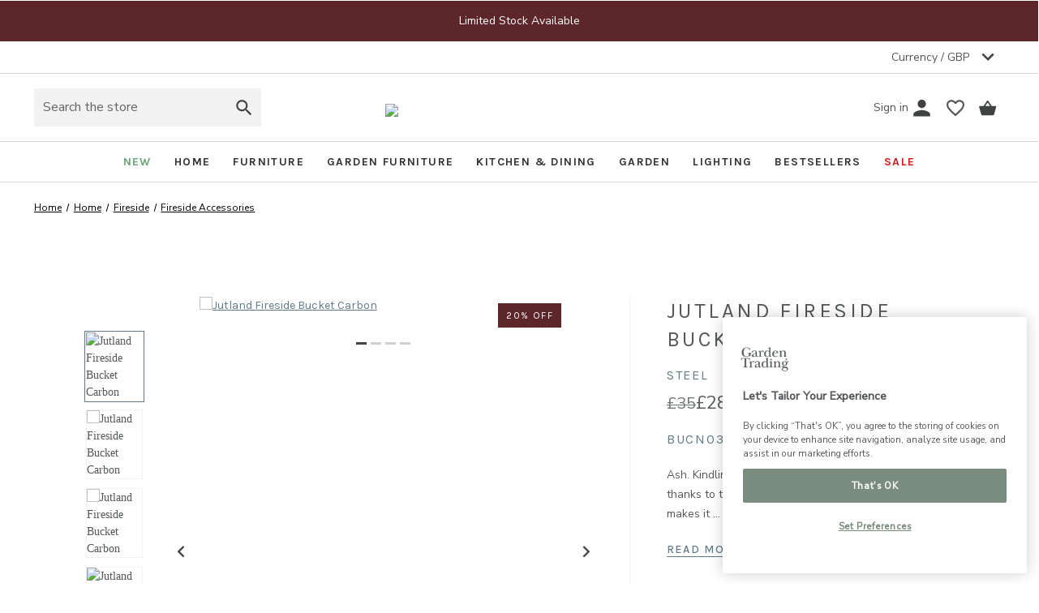

--- FILE ---
content_type: text/html; charset=UTF-8
request_url: https://www.gardentrading.co.uk/products/bucket-with-lid-carbon.html
body_size: 77195
content:






<!DOCTYPE html>

    <script src="https://www.paypal.com/sdk/js?client-id=AQ3RkiNHQ53oodRlTz7z-9ETC9xQNUgOLHjVDII9sgnF19qLXJzOwShAxcFW7OT7pVEF5B9bwjIArOvE&merchant-id=Z476KW97Z9A4J&components=messages,buttons&currency=GBP&enable-funding=credit,paylater" data-partner-attribution-id="BigCommerceInc_SP_BC_P4P" data-uid="uid_kwsybtjlbbqknhykdtcyksdlccwehj"></script>





<html class="no-js" lang="en">
        <head>
    <title>Jutland Fireside Bucket Carbon | Garden Trading</title>
    <link rel="dns-prefetch preconnect" href="https://cdn11.bigcommerce.com/s-g62km8uew2" crossorigin><link rel="dns-prefetch preconnect" href="https://fonts.googleapis.com/" crossorigin><link rel="dns-prefetch preconnect" href="https://fonts.gstatic.com/" crossorigin>
    <meta property="product:price:amount" content="28" /><meta property="product:price:currency" content="GBP" /><meta property="product:price:amount" content="23.33" /><meta property="product:price:currency" content="GBP" /><meta property="og:price:standard_amount" content="35" /><meta property="og:price:standard_amount" content="29.17" /><meta property="og:url" content="https://www.gardentrading.co.uk/products/bucket-with-lid-carbon.html" /><meta property="og:site_name" content="Garden Trading" /><meta name="keywords" content="bucket,bucket with lid,storage bucket,storage bucket with lid,fireside bucket,fireside bucket with lid,fireside storage bucket,fireside storage bucket with lid,fire side bucket,fire side bucket with lid,fire side storage bucket,fire side storage bucket with lid,fireplace bucket,fireplace storage bucket,fireplace bucket with lid,fireplace storage bucket with lid,fire place bucket,fire place storage bucket,fire place bucket with lid,fire place storage bucket with lid,hearth bucket,hearth bucket with lid,hearth storage bucket,hearth storage bucket with lid,coal bucket,kindling bucket,ash bucket,steel bucket,steel bucket with lid,metal bucket,metal bucket with lid,black bucket,forest green bucket,green bucket,black bucket with lid,forest green bucket with lid,green bucket with lid,black fireside bucket,forest green fireside bucket,green fireside bucket,black fireside bucket with lid,forest green fireside bucket with lid,green fireside bucket with lid,fireside storage,fireplace storage,hearth storage,garden trading bucket,garden trading bucket with lid,garden trading fireside bucket"><meta name="description" content="Buy Fireside Bucket - Carbon direct from Garden trading - the UKs leading provider of high-quality British countryside and lifestyle inspired furniture."><link rel='canonical' href='https://www.gardentrading.co.uk/products/bucket-with-lid-carbon.html' /><meta name='platform' content='bigcommerce.stencil' /><meta property="og:type" content="product" />
<meta property="og:title" content="Jutland Fireside Bucket Carbon" />
<meta property="og:description" content="Buy Fireside Bucket - Carbon direct from Garden trading - the UKs leading provider of high-quality British countryside and lifestyle inspired furniture." />
<meta property="og:image" content="https://cdn11.bigcommerce.com/s-g62km8uew2/products/1050/images/34697/BUCN03_portrait_1__03901.1638462119.386.513.jpg?c=1" />
<meta property="og:availability" content="instock" />
<meta property="pinterest:richpins" content="enabled" />
    
        <script type="application/ld+json">
    {
        "@context": "http://schema.org",
        "@type": "Product",
        "name": "Jutland Fireside Bucket Carbon",
            "description": "Buy Fireside Bucket - Carbon direct from Garden trading - the UKs leading provider of high-quality British countryside and lifestyle inspired furniture.",
        "brand": {
            "@type": "Brand",
            "name": "Garden Trading"
        },
        "image": "https://cdn11.bigcommerce.com/s-g62km8uew2/images/stencil/1280x1280/products/1050/34697/BUCN03_portrait_1__03901.1638462119.jpg?c=1",
        "sku": "BUCN03",
        "url": "https://www.gardentrading.co.uk/products/bucket-with-lid-carbon.html",
            "gtin": "5039314060801",

        "offers": {
            "@type": "Offer",
            "itemCondition": "NewCondition",
            "priceCurrency": "GBP",
            "availability": "InStock",
            "url": "https://www.gardentrading.co.uk/products/bucket-with-lid-carbon.html",
            "price": "28",
            "priceSpecification": {
                "@type": "PriceSpecification",
                "price": "28",
                "valueAddedTaxIncluded": "true"
            }
        }
    }
</script>


    <link href="https://cdn11.bigcommerce.com/s-g62km8uew2/product_images/favicon.ico?t&#x3D;1645199497" rel="shortcut icon">
    <meta name="viewport" content="width=device-width, initial-scale=1">


    <script>
        document.documentElement.className = document.documentElement.className.replace('no-js', 'js');
    </script>

    <script>
    function browserSupportsAllFeatures() {
        return window.Promise
            && window.fetch
            && window.URL
            && window.URLSearchParams
            && window.WeakMap
            // object-fit support
            && ('objectFit' in document.documentElement.style);
    }

    function loadScript(src) {
        var js = document.createElement('script');
        js.src = src;
        js.onerror = function () {
            console.error('Failed to load polyfill script ' + src);
        };
        document.head.appendChild(js);
    }

    if (!browserSupportsAllFeatures()) {
        loadScript('https://cdn11.bigcommerce.com/s-g62km8uew2/stencil/81200e40-b8cc-013e-65ab-363b49e4b717/e/4e08fed0-a382-013e-f7a2-4ef3209772a9/dist/theme-bundle.polyfills.js');
    }
</script>

    <script>
        window.lazySizesConfig = window.lazySizesConfig || {};
        window.lazySizesConfig.loadMode = 1;
    </script>

    <script async src="https://cdn11.bigcommerce.com/s-g62km8uew2/stencil/81200e40-b8cc-013e-65ab-363b49e4b717/e/4e08fed0-a382-013e-f7a2-4ef3209772a9/dist/theme-bundle.head_async.js"></script>
    <script src="https://ajax.googleapis.com/ajax/libs/webfont/1.6.26/webfont.js"></script>

    <script>
        WebFont.load({
            custom: {
                families: ['Karla', 'Roboto', 'Source Sans Pro']
            },
            classes: false
        });
    </script>

    <link href="https://fonts.googleapis.com/css?family=Karla:400%7CMontserrat:500,400%7CNunito:Sans&display=swap" rel="stylesheet">
    <link data-stencil-stylesheet href="https://cdn11.bigcommerce.com/s-g62km8uew2/stencil/81200e40-b8cc-013e-65ab-363b49e4b717/e/4e08fed0-a382-013e-f7a2-4ef3209772a9/css/theme-0dc2e5a0-d9d7-013e-df1b-6ad19633e87c.css" rel="stylesheet">

    <!-- Start Tracking Code for analytics_facebook -->

<script data-bc-cookie-consent="4" type="text/plain">
!function(f,b,e,v,n,t,s){if(f.fbq)return;n=f.fbq=function(){n.callMethod?n.callMethod.apply(n,arguments):n.queue.push(arguments)};if(!f._fbq)f._fbq=n;n.push=n;n.loaded=!0;n.version='2.0';n.queue=[];t=b.createElement(e);t.async=!0;t.src=v;s=b.getElementsByTagName(e)[0];s.parentNode.insertBefore(t,s)}(window,document,'script','https://connect.facebook.net/en_US/fbevents.js');

fbq('set', 'autoConfig', 'false', '349033752095739');
fbq('dataProcessingOptions', []);
fbq('init', '349033752095739', {"external_id":"5eec9c7c-e576-4b24-8986-f4a3b0466861"});
fbq('set', 'agent', 'bigcommerce', '349033752095739');

function trackEvents() {
    var pathName = window.location.pathname;

    fbq('track', 'PageView', {}, "");

    // Search events start -- only fire if the shopper lands on the /search.php page
    if (pathName.indexOf('/search.php') === 0 && getUrlParameter('search_query')) {
        fbq('track', 'Search', {
            content_type: 'product_group',
            content_ids: [],
            search_string: getUrlParameter('search_query')
        });
    }
    // Search events end

    // Wishlist events start -- only fire if the shopper attempts to add an item to their wishlist
    if (pathName.indexOf('/wishlist.php') === 0 && getUrlParameter('added_product_id')) {
        fbq('track', 'AddToWishlist', {
            content_type: 'product_group',
            content_ids: []
        });
    }
    // Wishlist events end

    // Lead events start -- only fire if the shopper subscribes to newsletter
    if (pathName.indexOf('/subscribe.php') === 0 && getUrlParameter('result') === 'success') {
        fbq('track', 'Lead', {});
    }
    // Lead events end

    // Registration events start -- only fire if the shopper registers an account
    if (pathName.indexOf('/login.php') === 0 && getUrlParameter('action') === 'account_created') {
        fbq('track', 'CompleteRegistration', {}, "");
    }
    // Registration events end

    

    function getUrlParameter(name) {
        var cleanName = name.replace(/[\[]/, '\[').replace(/[\]]/, '\]');
        var regex = new RegExp('[\?&]' + cleanName + '=([^&#]*)');
        var results = regex.exec(window.location.search);
        return results === null ? '' : decodeURIComponent(results[1].replace(/\+/g, ' '));
    }
}

if (window.addEventListener) {
    window.addEventListener("load", trackEvents, false)
}
</script>
<noscript><img height="1" width="1" style="display:none" alt="null" src="https://www.facebook.com/tr?id=349033752095739&ev=PageView&noscript=1&a=plbigcommerce1.2&eid="/></noscript>

<!-- End Tracking Code for analytics_facebook -->

<!-- Start Tracking Code for analytics_siteverification -->

<meta name="google-site-verification" content="ey_m2Oo6aZabFmDWG9kErT2J1SgSyU6VmKzqwtdSjmY" /><meta name="google-site-verification" content="RRUSgyu293m-Cxa5PNtkwDrMcncE0mY--33VBbjuhyE" />

<!-- End Tracking Code for analytics_siteverification -->


<script type="text/javascript" src="https://checkout-sdk.bigcommerce.com/v1/loader.js" defer ></script>
<script src="https://www.google.com/recaptcha/api.js" async defer></script>
<script>window.consentManagerStoreConfig = function () { return {"storeName":"Garden Trading","privacyPolicyUrl":"","writeKey":null,"improvedConsentManagerEnabled":true,"AlwaysIncludeScriptsWithConsentTag":true}; };</script>
<script type="text/javascript" src="https://cdn11.bigcommerce.com/shared/js/bodl-consent-32a446f5a681a22e8af09a4ab8f4e4b6deda6487.js" integrity="sha256-uitfaufFdsW9ELiQEkeOgsYedtr3BuhVvA4WaPhIZZY=" crossorigin="anonymous" defer></script>
<script type="text/javascript" src="https://cdn11.bigcommerce.com/shared/js/storefront/consent-manager-config-3013a89bb0485f417056882e3b5cf19e6588b7ba.js" defer></script>
<script type="text/javascript" src="https://cdn11.bigcommerce.com/shared/js/storefront/consent-manager-08633fe15aba542118c03f6d45457262fa9fac88.js" defer></script>
<script type="text/javascript">
var BCData = {"product_attributes":{"sku":"BUCN03","upc":null,"mpn":null,"gtin":"5039314060801","weight":null,"base":true,"image":null,"price":{"with_tax":{"formatted":"\u00a328.00","value":28,"currency":"GBP"},"without_tax":{"formatted":"\u00a323.33","value":23.33,"currency":"GBP"},"tax_label":"VAT","sale_price_with_tax":{"formatted":"\u00a328.00","value":28,"currency":"GBP"},"sale_price_without_tax":{"formatted":"\u00a323.33","value":23.33,"currency":"GBP"},"non_sale_price_with_tax":{"formatted":"\u00a335.00","value":35,"currency":"GBP"},"non_sale_price_without_tax":{"formatted":"\u00a329.17","value":29.17,"currency":"GBP"},"rrp_with_tax":{"formatted":"\u00a335.00","value":35,"currency":"GBP"},"rrp_without_tax":{"formatted":"\u00a329.17","value":29.17,"currency":"GBP"},"saved":{"formatted":"\u00a37.00","value":7,"currency":"GBP"}},"stock":178,"instock":true,"stock_message":null,"purchasable":true,"purchasing_message":null,"call_for_price_message":null}};
</script>
<!-- Google Tag Manager -->
<script>(function(w,d,s,l,i){w[l]=w[l]||[];w[l].push({'gtm.start':
new Date().getTime(),event:'gtm.js'});var f=d.getElementsByTagName(s)[0],
j=d.createElement(s),dl=l!='dataLayer'?'&l='+l:'';j.async=true;j.src=
'https://www.googletagmanager.com/gtm.js?id='+i+dl;f.parentNode.insertBefore(j,f);
})(window,document,'script','dataLayer','GTM-5VQ392G');</script>
<!-- End Google Tag Manager --><script data-bc-cookie-consent="4" type="text/plain">

!function(e){if(!window.pintrk){window.pintrk=function()

{window.pintrk.queue.push(Array.prototype.slice.call(arguments))};var

n=window.pintrk;n.queue=[],n.version="3.0";var

t=document.createElement("script");t.async=!0,t.src=e;var

r=document.getElementsByTagName("script")[0];r.parentNode.insertBefore(t,r)}}

("https://s.pinimg.com/ct/core.js");

pintrk('load','2614044782891', { em: '%%GLOBAL_BillingEmail%%', });

pintrk('page');

</script>

<script data-cfasync="false" data-dd-sm-ignore="true" data-cookieconsent="ignore" id="wsa-tag-manager-javascript-h-test" nonce="">!function(w,d){if(d.location.href.indexOf('showHidden=true')<0&&d.location.href.indexOf('shogun.page/previews')<0){w.TagRocket=w.TagRocket||{};var T=w.TagRocket;T.teh=[];w.onerror=function(m,s,l,c,e){T.teh.push((l?(l+' '):'')+(c?(c+' '):'')+m+(m.colno?(':'+m.colno):'')+(s?(' '+s):''));};function a(s){var e=d.createElement('script'),h=d.getElementsByTagName('head')[0];e.appendChild(d.createTextNode(s));h.insertBefore(e,h.firstChild)}a('()=>{};window.arrowFunctions=1');a('async function a(){};window.asyncFunctions=1');var m=new Date().toISOString(),q='wsa-tag-manager-javascript-',z;T.tah=function(s){w.dataLayer=w.dataLayer||[];if(!w.gtag){w.gtag=function(){dataLayer.push(arguments)};gtag('js',new Date);t=d.createElement('script');t.async=!0;t.setAttribute('src','https://www.googletagmanager.com/gtag/js?id=G-7XTJM93TLW');d.head.appendChild(t)};if(!w.wsa_tre){var n='denied';gtag('consent',{functionality_storage:n,ad_storage:n,analytics_storage:n,ad_user_data:n,ad_personalization:n,personalization_storage:n,security_storage:n});gtag('config',"G-7XTJM93TLW",{groups:'TagRocketErrorTracking',send_page_view:false});;gtag('config',"G-6V32GB40LT",{groups:'TagRocketErrorTracking',send_page_view:false});gtag('event','tag_rocket_error',{send_to:["G-6V32GB40LT"],description:'Script Failure',app_version:'3.46.32',tag_rocket_version:'1.94',ua:navigator.userAgent});};w.wsa_tre=1;if(w.console)console.error('Tag Rocket (h): '+s,T.teh);T.teh.forEach(function(e){gtag('event','app_error',{send_to:'G-7XTJM93TLW',scope:s,description:s+' 3.46.32 h '+e,message:'h '+e,app_version:'3.46.32',automatic:1,tag_rocket_version:'1.94',pagedatetime:m,datetime:m,ua:navigator.userAgent,tags:"unknown",environment:'Production'})})};p=function(){if(!T.ts&&!d.getElementById(q+'second'))T.tah('Header Script Missing');else if(!T.tss)T.tah('Header Script Failure1');else if(!T.ts)T.tah('Header Script Failure2');if(!T.tm&&!d.getElementById(q+'main'))T.tah('Footer Script Missing');else if(!T.tm)T.tah('Footer Script Failure')};if(w.addEventListener)w.addEventListener('DOMContentLoaded',p);else w.attachEvent('onDOMContentLoaded',p)}}(window,document)</script>               
<script data-cfasync="false" data-dd-sm-ignore="true" data-cookieconsent="ignore" id="wsa-tag-manager-javascript-second" nonce="">
/*
    Web Site Advantage: Tag Rocket App 1 of 2 Head [1.94.78695]
    https://bigcommerce.websiteadvantage.com.au/tag-rocket/
    Copyright (C) 2020 - 2025 Web Site Advantage
*/

!function(w,d){if(d.location.href.indexOf('showHidden=true')<0&&d.location.href.indexOf('shogun.page/previews')<0){w.TagRocket=w.TagRocket||{};var T=w.TagRocket;T.tss=1;T.tags='gads|ga4|bing|pinterest|facebook';T.scc='US-OH';T.seu='false';T.l='';var eet=new Date,eei=0,eer=0,eea='G-7XTJM93TLW';T.ec=function(){gtag.apply(null,arguments)};T.a=function(s,e,c,o){try{if(!eei){eei=1;if(!w.gtag){w.gtag=function(){dataLayer.push(arguments)}}T.ec('config',eea,{groups:'TagRocketErrorTracking',send_page_view:false})}if(!eer){eer=1;T.ct=c;if(w.console)console.error('Tag Rocket: '+s+': '+e,o||'');T.ct=1;var z = e?e.substring(0,255):'-missing-';T.ec('event','app_error',{send_to:eea,scope:s,description:s+' 3.46.32 '+z,message:z,app_version:'3.46.32',automatic:1,tag_rocket_version:'1.94',pagedatetime:eet.toISOString(),datetime:new Date().toISOString(),ua:navigator.userAgent,tags:T.tags,timesinceload:new Date-eet,environment:'Production'});eer=0}}catch(x){try{T.ec('event','app_error',{send_to:eea,scope:'AppErrorError',description:'3.46.32 '+x,message:''+x,app_version:'3.46.32',tag_rocket_version:'1.94',pagedatetime:eet.toISOString(),datetime:new Date().toISOString(),ua:navigator.userAgent,tags:T.tags,timesinceload:new Date-eet,environment:'Production'});}catch(y){}}};T.eq=T.eq||[];if(w.addEventListener){w.addEventListener('error',function(){T.ef.apply(T,arguments)},{passive:!0,capture:!0});}else if(w.attachEvent){w.attachEvent('onerror',function(){T.ef.apply(T,arguments)});}if(!T.ef){T.ef=function(){T.eq.push(arguments)}};if(!T.cf){T.cq=T.cq||[];T.cf=function(){T.cq.push(arguments)};if(w.console){T.ce=console.error;console.error=function(){T.ce.apply(console,arguments);T.cf.apply(T,arguments)}}};try{T.dV='NewPromotionsAdded';T.eo=[];T.ep=0;T.cL=function(){T.en(function(a){a.forEach(function(b){T.e(b.addedNodes,function(c){if(T.bS(c,T.bM)=='promotion'&&T.bR(c,'found')){T.eo.push(c)}T.e(T.el(c,"["+T.bM+"='promotion']"),function(e){if(T.bR(e,'found')){T.eo.push(e)}})})});if(T.bD(T.eo)&&!T.ep){T.z(function(){T.ep=T.aW(function(){T.ep=0;T.f(T.dV,{elements:T.eo});T.eo=[];},100,'New Promotions Added')})}});};T.eh=[];T.ei=0;T.ej=function(a){T.e(a,function(b){T.eh=T.eh.concat(T.bJ(b));if(T.bS(b,T.bM)=='list'&&T.ek(b)&&T.bR(b,'found')){T.eh.push(b)}T.e(T.el(b,"["+T.bM+"='list']"),function(c){if(T.ek(c)&&T.bR(c,'found')){T.eh.push(c)}})})};T.em=function(){T.z(function(){if(T.bD(T.eh)){if(T.ei)T.eb(T.ei);T.ei=T.aW(function(){T.f(T.dm,{elements:T.eh});T.eh=[];T.ei=0},500,'New Products Added')}})};T.cK=function(e){T.en(function(f){f.forEach(function(g){T.ej(g.addedNodes);});T.em();},e||d.body)};T.dm='NewProductsAdded';T.bl='UserDataUpdated';T.el=function(a,b){if(!a.querySelectorAll)return[];var c=a.querySelectorAll(b);if(Array.from)return Array.from(c);else return c};T.bL=function(a){return T.el(d,a)};T.ek=function(a){var b=T.bS(a,T.bN);return b&&!isNaN(parseInt(b,10))};T.O=function(a){return typeof a!=='undefined'&&a!==null};T.v=function(a){return a===0||(T.O(a)&&a!==''&&!isNaN(a))};T.ex=function(a){var b=String.fromCodePoint;if(b){return b(a)}return ''};T.ew=function(a,b,c){var e=[].slice.call(a).map(function(f){if(c||typeof(f)==='function')return f;try{return T.bp(f)}catch(g){if(Array.isArray(f)){return [].concat(f)}else return f}});if(T.bD(e)){e[0]=T.ex(b)+' %cTag Rocket: %c'+e[0];e.splice(1,0,'color:none;');e.splice(1,0,'color:#28a300;')}return e};T.aN=function(){if(w.console)console.warn.apply(console,T.ew(arguments,0x1F6A8,1))};T.cV=function(){if(w.console)console.error.apply(console,T.ew(arguments,0x26A0,1))};T.af=function(a,b){return a.sort(function(c,e){return e.price*e.quantity-c.price*c.quantity}).slice(0,b)};T.dc=function(a,b,c,e){var f,g=function(h){if(h>=T.bD(a))c&&c();else T.aW(function(){T.t('SB95',function(){f=b(a[h],h);if(typeof f!=='undefined')c&&c(f);else g(h+1)},1)},0,'Yield '+h+' '+e);};g(0)};T.e=function(a,b){var c,e,f=T.bD(a);if(a&&f)for(c=0;c<f;c++){e=b(a[c],c);if(typeof e!=='undefined')return e}};T.dw=function(a,b){if(a&&T.bD(a))for(var c=0;c<T.bD(a);c++){if(a[c]===b)return true}};T.er=function(a,b,c){a.setAttribute(b,c)};T.p=function(a,b,c){if(T.O(c)&&c!=='')a[b]=c};T.by=function(a,b){if(!b||!a)return a;var c=b.split('.'),e=a[c.shift()];return T.by(e,c.join('.'))};T.t=function(a,b,c,e){try{c&&b.apply(this,e)}catch(f){T.a(a,''+f,1,f)}};T.bU=function(a,b,c,e){var f=function(){T.t.call(this,'SB24',c,1,arguments)};if(b==T.R&&d.readyState!="loading"){T.aW(f,0,T.R)}else{e=e||{};if(!T.O(e.passive)){e.passive=!0;}a.addEventListener&&a.addEventListener(b,f,e)||a.attachEvent&&a.attachEvent('on'+b,f)}};T.Q=function(a,b){T.bU(w,a,function(a){if(!b.done){b.done=1;b(a)}},{once:!0})};T.bi=function(a,b){try{return JSON.stringify(a,b)}catch(c){throw ''+T.bi.caller+' '+c}};T.cy=function(a){return a&&JSON.parse(a)};T.bp=function(a){return T.cy(T.bi(a))};T.dt=function(a){return T.bi(a)=='{}'};T.T=function(a){var b=Object(a),c,e,f,g=arguments;for(c=1;c<g.length;c++){e=g[c];if(e!=null){for(f in e){if(Object.prototype.hasOwnProperty.call(e,f))b[f]=e[f];}}}return b;};T.bD=function(a){return a.length};T.bX=function(a){try{if(!localStorage||T.ev)return !1;return localStorage.removeItem(a)}catch(b){T.a('SB63','Incognito Safari has blocked localStorage. This stops us tracking things like add to cart events',1,b);T.ev=!0}};T.bV=function(a){try{if(!localStorage||T.ev)return !1;return localStorage.getItem(a)}catch(b){T.a('SB61','Incognito Safari has blocked localStorage. This stops us tracking things like add to cart events',1,b);T.ev=!0}};T.bW=function(a,b){try{if(!localStorage||T.ev)return !1;localStorage.setItem(a,b)}catch(c){T.a('SB60','Incognito Safari has blocked localStorage. This stops us tracking things like add to cart events',1,c);T.ev=!0}};T.ap=function(a){var b=d.cookie.match(new RegExp('(^| )'+a+'=([^;]+)')),c=b&&unescape(b[2])||'';return c=='deleted'?'':c};T.L=function(a){var b=w.performance;return b&&b.getEntriesByType&&b.getEntriesByType(a)};T.K=function(){var a=navigator;return a.connection||a.mozConnection||a.webkitConnection};T.I=function(a,b,c){return (a||'').replace(b,c||'')};T.as=function(a){return (a||'').trim().toLowerCase()};T.bG=function(a){return T.I(T.I(T.as(a),/([^a-z0-9 _])/g),/ +/g,'_')};T.aE=function(a,b){return a.indexOf(b)>=0};T.M=function(a,b){b=b||255;if(!a)return '(missing)';a=T.I((''+a).trim(),/ *(\r\n|\n|\r) */gm,' ');if(T.bD(a)<=b)return a;return a.substring(0,b-3)+'...'};T.cW=function(a,b){var c='',e='';switch(b){case 'AU':c='0011';e='61';break;case 'US':case 'CA':c='011';e='1';break;case 'GB':c='011';e='44';break;case 'IT':c='00';e='39';break;}a=T.I(a,/[^\d+]+/g);if(c)a=T.I(a,new RegExp('^'+c),'+');if(a[0]!='+'&&e){a='+'+T.I(e+a,/^0/);}return a};T.bT=function(a,b){return a.hasAttribute(b)};T.bS=function(a,b){if(a.getAttribute)return T.M(a.getAttribute(b))};T.bR=function(a,b){var c='data-tagrocket-'+b;if(T.bT(a,c))return 0;T.er(a,c,'1');return 1};T.ca=function(a,b,c,e){var f=setInterval(function(){T.t(a,function(){try{c()}catch(g){if(b)clearInterval(f);throw g}},1)},e);return f};T.cI=function(a,b,c,e){if(a)T.eb(a);return T.aW(b,c,e)};T.eb=function(a){clearTimeout(a)};T.aW=function(a,b,c){return setTimeout(a,b,'Tag Rocket '+(c||''))};T.ci=function(a,b,c){T.dH('query getCartMetafields{site{cart{metafields(namespace:"bc_storefront" keys:["'+b+'"]){edges{node{entityId}}}}}}',function(e,f){T.t('SB82',function(){if(e>0){var g='createCartMetafield',h='',i=T.by(f,'data.site.cart.metafields.edges');if (i&&i.length){g='updateCartMetafield';h=' metafieldEntityId:'+i[0].node.entityId}T.dH('mutation '+g+'{cart{'+g+'(input:{cartEntityId:"'+a+'" data:{key:"'+b+'" value:"'+T.bi(c).replace(/"/g,'\\"')+'"}'+h+'}){metafield{id entityId key value}errors{...on Error{message}}}}}',function(e,j){T.t('SB83',function(){if(e>0){}},1)})}},1)})};T.et=function(a){T.cP.appendChild(a)};T.eu=function(a,b,c){if(d.querySelector('link[rel="preload"][href="'+a+'"]'))return;c=c||{};c.rel='preload';c.href=a;if(T.cS)c.nonce=T.cS;c.as=b;T.es('link',c)};T.es=function(a,b,c){b=b||{};if(b.onvisible&&d.hidden){T.Q('visibilitychange',function(){T.es(a,b,c)});return};var e=d.createElement(a),f;if(b.id&&d.getElementById(b.id))return;for(var g in b){T.er(e,g,b[g])}e.onload=e.onreadystatechange=function(){f=e.readyState;if(!f||f=='loaded'||f=='complete'){if(c)c();c=null}};T.et(e);return e};T.dE=function(){};T.do=function(a){T.es('style',{type:'text/css'}).appendChild(d.createTextNode(a));};T.aM=function(a,b,c){b=b||{};b.src=a;if(!T.O(b.async))b.async=!0;if(T.cS)b.nonce=T.cS;if(!T.O(b.onvisible))b.onvisible=!0;if(T.pageType!='orderconfirmation'||T.b.updated){T.es('script',b,c)}else{T.o(T.bl,function(){T.es('script',b,c)})}};T.dN=function(a){if(T.bT(a,'data-list-name'))return T.bS(a,'data-list-name');if(a.parentElement)return T.dN(a.parentElement)};T.N=function(){var a=d.querySelector('head meta[name="description"]');if(a)return T.bS(a,'content');};T.cU=function(a){var b=w.location.href.match(new RegExp('[?&]'+a+'=([^&]*)'));return decodeURIComponent(b&&b[1]||'')};T.en=function(a,b,c){if(w.MutationObserver)T.Q(T.R,function(){c=c||{childList:!0,subtree:!0};b=b||d.body;if(!b)throw 'no target';new MutationObserver(a).observe(b,c)})};T.dV='NewPromotionsAdded';T.eo=[];T.ep=0;T.cL=function(){T.en(function(a){a.forEach(function(b){T.e(b.addedNodes,function(c){if(T.bS(c,T.bM)=='promotion'&&T.bR(c,'found')){T.eo.push(c)}T.e(T.el(c,"["+T.bM+"='promotion']"),function(e){if(T.bR(e,'found')){T.eo.push(e)}})})});if(T.bD(T.eo)&&!T.ep){T.z(function(){T.ep=T.aW(function(){T.ep=0;T.f(T.dV,{elements:T.eo});T.eo=[];},100,'New Promotions Added')})}});};T.eh=[];T.ei=0;T.ej=function(a){T.e(a,function(b){T.eh=T.eh.concat(T.bJ(b));if(T.bS(b,T.bM)=='list'&&T.ek(b)&&T.bR(b,'found')){T.eh.push(b)}T.e(T.el(b,"["+T.bM+"='list']"),function(c){if(T.ek(c)&&T.bR(c,'found')){T.eh.push(c)}})})};T.em=function(){T.z(function(){if(T.bD(T.eh)){if(T.ei)T.eb(T.ei);T.ei=T.aW(function(){T.f(T.dm,{elements:T.eh});T.eh=[];T.ei=0},500,'New Products Added')}})};T.cK=function(e){T.en(function(f){f.forEach(function(g){T.ej(g.addedNodes);});T.em();},e||d.body)};T.dm='NewProductsAdded';T.at='PromotionsVisible';T.dU=function(a){T.bI(T.at,a)};T.bH=function(a,b){var c,e=[];T.e(a.infos||a.items||a,function(f){c=f.product||f;if(!c.completed){e.push(c);}});if (T.bD(e)&&T.cU('showHidden')!='true'){T.a('SB55e',''+T.bD(e)+' incomplete products on '+b+' '+e[0].productId+' '+e[0].name,1,e);}};T.dQ=function(a,b){var c="["+T.bM+"='list']["+T.bN+"='"+a+"']";if(b)c="[data-list-name='"+T.I(b,/['"\\]/g,'\\$&')+"'] "+c;return d.querySelector(c)};T.m='ProductsVisible';T.dS=function(a,b){if(T.be||T.bf)a.search=T.be||T.bf;T.bH(a,T.m);T.df(T.m,a,b)};T.ed=function(a){T.t('SB19b',function(){var b,c={},e;T.e(a,function(f){if(!f.seen){f.seen=1;b=f.callback.name+f.id;if(!c[b])c[b]=[];c[b].push(f)}});for(var g in c){e=c[g][0];e.callback({infos:c[g],list:e.list})}},1)};T.eg=0;T.ee=[];T.dX=function(a){a.visibleTime=0;if(!T.O(a.minVisibleTime))a.minVisibleTime=2e3;var b,c=new IntersectionObserver(function(e){T.e(e,function(f){if(f.isIntersecting){a.lastVisible=new Date;a.trigger='visible';b=T.aW(function(){c.disconnect();T.ee.push(a);if(T.eg)return;T.eg=T.aW(function(){T.eg=0;if(T.bD(T.ee)){T.ed(T.ee);T.ee=[];}},1e3,'Visible Ticking')},a.minVisibleTime-a.visibleTime,'On First Visible')}else{if(b)T.eb(b);if(a.lastVisible){a.visibleTime+=new Date-a.lastVisible;a.lastVisible=0}}})},{threshold:[0.5]});c.observe(a.e)};T.dZ=[];T.ea=0;T.dY=function(a){T.dZ.push(a)};T.cM=function(){T.t('SB18',function(){var b,c,e=0,f=1,g=function(a){if(a.seen)return false;if(a.e&&a.e.getBoundingClientRect){try{b=a.e.getBoundingClientRect()}catch(h){}if(b){return b.top>-b.height/2&&b.left>-b.width/2&&b.bottom-b.height/2<=(w.innerHeight||d.documentElement.clientHeight)&&b.right-b.width/2<=(w.innerWidth||d.documentElement.clientWidth)}}return a.percent<T.ea},i=function(j,k){if(!k&&c)return;T.eb(c);c=T.aW(function(){c=0;T.t('SB18a',function(){l()},1)},j,'Scroll Tick '+k)} ,l=function(){var m=[],n=1,o,p,q,r=d.body,s=d.documentElement;q=w.pageYOffset,p=w.innerHeight;if(r&&r.scrollHeight){if(f==1)f=r.scrollHeight;if(s.clientHeight)n=s.clientHeight;if(q&&p)n=q+p;}o=n/f;if(o>T.ea){T.ea=o;e=n;T.t('SB18b',function(){T.e(T.dZ,function(a){a.trigger='scroll '+o;if(g(a)&&T.bD(m)<=5)m.push(a)});if(T.bD(m)){T.ed(m);i(6e3,1)}},1);}};T.bU(d,'scroll',function(){i(1e3,0);});T.Q('load',function(){l()})},1);};T.dT=function(a){if(a.e&&('IntersectionObserver' in window)){T.dX(a)}else{T.dY(a)}};T.dW=function(a,b,c,e){if(!w._bcCsrfProtectionPatched&&e<10){T.aW(function(){T.dW(a,b,c,e+1)},100,'XMLHttpRequest Wait '+e)}else{var f=new XMLHttpRequest();e=e||1;f.onreadystatechange=function(){if(this.readyState==4){if(this.status!=200){if(e<12){T.aW(function(){T.dW(a,b,c,e+1)},1e3,'XMLHttpRequest Retry '+e)}else{T.a('SB36','Request Failed after '+e+' attempts : '+a+' '+this.status,1,f);b(0,this.status)}}else{b(1,f.responseText?T.cy(f.responseText):'-missing-')}}};f.open(c?'POST':'GET',a,true);f.withCredentials=true;f.setRequestHeader('Content-type','application/json');if(c){f.setRequestHeader('Authorization','Bearer '+T.cT);f.send(T.bi({query:c}))}else{f.send()}}};T.dx=function(a,b,c,e){if(T.aE(w.location.href,'googleusercontent.com')){c(0,'googleusercontent.com')}else{e=e||1;b=b||{};if(!w._bcCsrfProtectionPatched&&e<10){T.aW(function(){T.dx(a,b,c,e+1)},100,'Fetch Wait '+e)}else{w.fetch(a,b).then(function(f){if(f.ok){f.text().then(function(g){var h;try{h=T.cy(g)}catch(i){throw 'JSON parse error '+i+' '+a}try{c(h?1:0,h||'-empty-')}catch(i){throw 'onComplete error '+i+' '+a}})}else{if(e<12){T.aW(function(){T.dx(a,b,c,e+1)},1e3*e,'Fetch '+e)}else{T.a('SB30','Fetch '+e+' Last Fail '+a+' '+f.status,1,f);try{c(0,f.status)}catch(i){T.a('SB30b','Fetch '+a+' onComplete '+(j.message||j),1,j)}}}}).catch(function(j){if(!j.message||!j.message.match(/^(cancel|annul|brochen|NetworkError when|Failed to fetch|취소됨)/)){if(e<12){T.aW(function(){T.dx(a,b,c,e+1)},1e3,'Fetch Error '+e+1)}else{T.a('SB29','Fetch '+e+' Last Error '+a+' '+(j.message||j),1,j);c(0,j.message||j)}}else c(-1,j.message||j)})}}};T.dH=function(a,b){var c='/graphql';if(w.fetch){T.dx(c,{method:'POST',credentials:'same-origin',headers:{'Content-Type':'application/json',Authorization:'Bearer '+T.cT},body:T.bi({query:a})},b)}else{T.dW(c,b,a)}};T.cd=function(a,b){if(w.fetch){T.dx(a,{credentials:'include'},b)}else{T.dW(a,b)}};T.bQ=function(){T.o(T.dV,function(a){T.bO(T.bP(a.elements))})};T.bO=function(a){T.e(a,function(b){if(!b.e)b.e=d.querySelector("["+T.bM+"='promotion']["+T.bN+"='"+b.id+"']");var c=b.location=='top'?0.1:0.9;if(b.e){if(T.bR(b.e,'registered')){T.dT({se: T.dR,id:'',e:b.e,promotion:b,percent:c,callback:T.dU});T.bU(b.e,'click',function(){T.bI(T.av,b)})}}else{T.dT({se: T.dR,id:'',e:b.e,promotion:b,percent:c,callback:T.dU})}})};T.av='PromotionClicked';T.dP=0;T.bF=function(a,b){T.dP++;T.e(a.items,function(c,e){if(!b||T.dw(b,c)){c.e=c.e||T.dQ(c.productId,a.listName);var f={se: T.dR,id:T.dP,e:c.e,product:c,list:a};if(c.e){if(T.bR(c.e,'registered')){f.callback=T.dS;f.percent=e/T.bD(a.items);T.dT(f);T.bU(c.e,'click',function(){if(!f.seen)T.dS({infos:[f],list:a});T.bI(T.aa,f);})}}else{f.callback=T.dS;f.percent=e/T.bD(a.items);T.dT(f);}}})};T.aa='ProductClicked';T.bP=function(a){var b,c,e,f,g=[];if(!a)a=T.bL("["+T.bM+"='promotion']["+T.bN+"]");T.e(a,function(h){b=T.bS(h,T.bN);c=T.bS(h,'data-name');e=T.bS(h,'data-position');f={e:h};if(b)f.id=parseInt(b,10);if(c)f.name=c;if(e)f.location=e;g.push(f)});return g};T.bK=function(a){var b,c,e=[],f=T.dM(e,a);if(T.bD(e)){T.bE({reason:'List',items:e},function(g){for(b in f){c=f[b];if(T.cN)c.category=T.cN;T.bF(c,g.items)}})}};T.dL=[];T.dM=function(a,b){var c,e,f,g,h,i={},j,k,l,m,n,o,p=['{','blogid','pageid','categoryid','ssib'],q='data-tagrocket-searchprovider';T.e(b,function(r){j=T.dN(r)||'Page: '+T.cO;c=j.split(':')[0].trim();m=j;if(T.aE(m,':'))m=m.split(':')[1].trim();i[j]=i[j]||{id:T.bG(j),type:c,listName:j,name:m,items:[]};n=T.dL[j]||0;f=T.bS(r,T.bN);e=T.bS(r,'data-product-price');l=T.bS(r,'data-product-category');g=T.bS(r,'data-name');h=T.bS(r,'data-product-brand');o=T.bS(r,'data-position');k={e:r,index:n};if(f)k.productId=parseInt(f,10);if(isNaN(k.productId)){if(!T.dO&&f&&p.some&&p.some(function(m){f.indexOf(m)!=0})){T.dO=1;T.a('SB43','Page contains invalid '+T.bN+' value: '+f,1,r)}}else{T.bR(r,'found');if(T.v(e))k.price=parseFloat(e);if(l)k.category={path:l,breadcrumbs:[l]};if(T.bT(r,q))k.searchprovider=T.bS(r,q);if(T.h)k.currency=T.h;if(!isNaN(o))k.index=parseInt(o,10)-1;T.dL[j]=n+1;a.push(k);i[j].items.push(k)}});return i};T.cv=function(a){var b='(unknown)';if(a&&a.nodeName){b=T.as(a.nodeName);if(b=='body')return 'html>body';if(b=='head')return 'html>head';if(a.id)return b+'#'+a.id;if(a.className&&T.bD(a.className))b+='.'+a.className.split(/[ ,]+/).join('.');if(a.parentElement)b=T.cv(a.parentElement)+'>'+b;return b}};T.r=function(a,b){if(isNaN(a))return a;if(!b)b=0;var c=Math.pow(10,b),e=Number.EPSILON||2.220446049250313e-16;return Math.round((a+e)*c)/c};T.D='GetValue';T.getProductId=function(a,b,c,e,f){var g={destination:a,type:b,item:c,itemGroupIdFormat:e,itemIdFormat:f},h=(c.isVariant&&f?f:e);if(c.type=='giftCertificate'){g.value=c.type}else{if(h.length>0)g.value=T.I(T.I(T.I(T.I(T.I(T.I(T.I(T.I(T.I(T.I(T.I((T.e(h.split('||'),function(i){if((!T.aE(i,'[[psku]]')||c.productSku)&&(!T.aE(i,'[[pmpn]]')||c.productMpn)&&(!T.aE(i,'[[pupc]]')||c.productUpc)&&(!T.aE(i,'[[pgtin]]')||c.productGtin)&&(!T.aE(i,'[[vname]]')||c.variantName)&&(!T.aE(i,'[[vid]]')||c.variantId)&&(!T.aE(i,'[[vsku]]')||c.variantSku)&&(!T.aE(i,'[[vmpn]]')||c.variantMpn)&&(!T.aE(i,'[[vupc]]')||c.variantUpc)&&(!T.aE(i,'[[vgtin]]')||c.variantGtin))return i})||'[[pid]]'),/\[\[pid\]\]/ig,c.productId),/\[\[pmpn\]\]/ig,c.productMpn),/\[\[pupc\]\]/ig,c.productUpc),/\[\[pgtin\]\]/ig,c.productGtin),/\[\[psku\]\]/ig,c.productSku),/\[\[vname\]\]/ig,c.variantName),/\[\[vid\]\]/ig,c.variantId),/\[\[vsku\]\]/ig,c.variantSku),/\[\[vmpn\]\]/ig,c.variantMpn),/\[\[vupc\]\]/ig,c.variantUpc),/\[\[vgtin\]\]/ig,c.variantGtin)}return T.f(T.D,g).value};T.cm=function(a){T.b.updated=!0;try{var b=a.billingAddress;T.p(b,'phone',T.cW(b.phone,b.countryCode));T.p(T.b,'email',T.as(b.email));T.p(T.b,'phone',b.phone);T.p(T.b,'first_name',b.firstName);T.p(T.b,'last_name',b.lastName);T.p(T.b,'street',b.address1);T.p(T.b,'city',b.city);T.p(T.b,'state',b.stateOrProvince);T.p(T.b,'postal_code',b.postalCode);T.p(T.b,'country_code',b.countryCode);if(b.address2)T.b.street=(T.b.street?T.b.street+', ':'')+b.address2;}catch(c){T.a('SB56','Failed to update user data',1,c);}T.bI(T.bl,T.b);};T.bl='UserDataUpdated';T.dI=function(a,b){if(a.variants.edges){return T.e(a.variants.edges,function(c){if(c.node.entityId==b)return c.node})}};T.dJ=function(a){var b='',c;T.e(a.options.edges,function(e,f){c=e.node;if(f)b+=', ';b+=c.displayName+':';T.e(c.values.edges,function(g){b+=' '+g.node.label})});return b};T.dF='ProductDataGathered';T.dG='CartDataGathered';T.bE=function(a,b){T.t('SB26c',function(){var c=a.cart,e,f,g,h,i=[],j=[],k=T.cU('showHidden')=='true',l=function(i){a.requests++;var m=i.slice(0,25),n=j.filter(function(o){return T.dw(m,o.p)&&!T.dw(n,o.v)}).map(function(o){return o.v});f='query Products{site{';if(h){f+='id:product(entityId:'+e[0].productId+'){entityId sku mpn upc gtin} product(sku:'+T.bi(h)+'){'}else{f+='products(first:25 entityIds:'+T.bi(m)+'){edges{node{'}f+='entityId sku name path defaultImage {url (width: 1000)}mpn upc gtin brand {name} categories{edges{node{name entityId breadcrumbs(depth:10 first:50){edges{node{name}}}}}}';if(c&&T.bD(n)){if(T.bD(n)>250)T.a('SB26','Can only get 250 variants. There are '+T.bD(n),1,n);f+='variants(first:250 entityIds:'+T.bi(n.slice(0,250))+'){edges{node{entityId mpn upc gtin options(first:50){edges{node{displayName values(first:50){edges{node{label}}}}}}}}}';}f+='twoVariants:variants(first:2){edges{node{entityId sku}}}';if(!h)f+='}}';f+='}}}';T.dH(f,function(p,q){T.t('SB32',function(){if(p>0){if(q.errors&&T.bD(q.errors))throw 'graphql '+q.errors[0].message;T.e(e,function(o){var r,s,t,u,v,x,y,z,aa,ab,ac,ad;if(h){x=T.by(q,'data.site.product');y=T.by(q,'data.site.id.sku');z=T.by(q,'data.site.id.mpn');aa=T.by(q,'data.site.id.upc');ab=T.by(q,'data.site.id.gtin');delete o.productSku}else{ac=T.by(q,'data.site.products.edges');if(!ac)T.a('SB32x',T.bi(q),1,q);x=T.e(ac,function(ae){if(!ae||!ae.node)T.a('SB32z',T.bi(q),1,q);if(ae&&ae.node&&ae.node.entityId==o.productId)return ae.node});if(x)y=x.sku}if(x){o.completed=!0;var af,ag=[],ah=o.sku,ai=x.name,aj=x.path,ak=x.defaultImage,al=x.mpn,am=x.upc,an=x.gtin,ao=x.brand,ap=o.variantId;ah=ah||h;if(y)o.productSku=y;if(ah&&y!=ah)o.variantSku=ah;if(ai)o.name=ai;if(ak){o.defaultImage=ak;if(ak.url)ak.data=T.I(ak.url,'/1000w/','/{:size}/')};if(aj)o.url=T.cQ+aj;if(h){if(z)o.productMpn=z;else delete o.productMpn;if(aa)o.productUpc=aa;else delete o.productUpc;if(ab)o.productGtin=ab;else delete o.productGtin;if(al&&z!=al)o.variantMpn=al;if(am&&aa!=am)o.variantUpc=am;if(an&&ab!=an)o.variantGtin=an;}else{if(al)o.productMpn=al;if(am)o.productUpc=am;if(an)o.productGtin=an;}if(ao&&ao.name)o.brand=ao.name;if(ap&&c){ad=T.dI(x,ap);if(ad){if(ad.options)o.variantName=T.dJ(ad);if(ad.mpn)o.variantMpn=ad.mpn;if(ad.upc)o.variantUpc=ad.upc;if(ad.gtin)o.variantGtin=ad.gtin}else{T.a('SB27','Failed to get extra variant information for variant: '+ap,1,x);o.variantName='(id='+ap+')'}};o.isVariant=(ah&&(!y||y!=ah))==!0;v=T.by(x,'twoVariants.edges');if(T.bD(v)>0){af=v[0].node;if(!o.isVariant)o.hasVariants=T.bD(v)>1||!(o.productSku==af.sku||af.sku=='');if(T.bD(v)<2&&!o.variantId)o.variantId=af.entityId};o.categories=ag;t=T.by(x,'categories.edges');T.e(t,function(aq){if(!aq||!aq.node){T.a('SB32c',T.bi(t),1,t)}else{s={id:aq.node.entityId,name:aq.node.name,breadcrumbs:[]};ag.push(s);u=T.by(aq,'node.breadcrumbs.edges');if(!u){T.a('SB32b',T.bi(t),1,t)}else{T.e(u,function(ar){s.breadcrumbs.push(ar.node.name);});s.path=s.breadcrumbs.join("/");if(!r||r.id>s.id)r=s}}});o.category=r}})}else{if(T.pageType!='orderconfirmation'&&p==0)T.a(a.reason,'Failed to get extra information for '+T.bD(m)+',ok='+p+',status='+q,1,m)}if(T.bD(i)>25){l(i.slice(25))}else{if(p>0&&!c&&!T.aE(w.location.href,'translate.goog')){var as=[];T.e(e,function(o){if(!o.completed)as.push(o)});if(T.bD(as)&&!k){if(g)T.a('SB55d','Could not get extra product data for URL sku '+g,1,{issues:as,items:e});else if(h)T.a('SB55a','Could not get extra product data for sku '+h,1,{issues:as,items:e});else T.a('SB55b',a.reason+' '+a.requests+' Could not get extra product data for '+T.bD(as)+' out of '+T.bD(e)+' items. '+as[0].productId,1,{issues:as,items:e});T.a('SB55c',T.bi(q),1,q)}}if(a.reason==T.u&&T.bD(e)&&!e[0].variantId&&T.dK)e[0].variantId=T.dK;T.z(function(){delete a.cart;T.f(T.dF,a);if(c){c.items=a.items;delete a.items;a.cart=c;T.f(T.dG,a);a.items=a.cart.items}b(a)})}},1)})};if(a.reason==T.u){g=T.cU('sku');h=a.items[0].sku||g;}if(c){c.items=[];var at=c.lineItems;if(at)T.e([].concat(at.physicalItems,at.digitalItems,at.giftCertificates),function(au){if(c.currency&&c.currency.code)au.currency=c.currency.code;if(!T.v(au.price))au.price=au.salePrice;if(!T.v(au.price))au.price=au.list_price;if(au.type=='giftCertificate'){au.price=au.amount;au.productId='giftCertificate';au.quantity=1;au.isTaxable=au.taxable;au.completed=!0}if(au&&!au.parentId)c.items.push(au)});else{T.a('SB26b','Missing lineItems '+a.reason+' '+T.bi(a.response||c),1,c);return}}e=a.items||c.items;a.items=e;if(c)c.items=e;T.products=T.products||[];T.products.push(e);var av=0;if(c){if(T.h&&!c.currency)c.currency={code:T.h};var aw,ax=c.baseAmount,ay=c.cartAmount,az=c.coupons;if(ax&&ay)c.totalDiscount=ax-ay;if(az)c.couponCodes=az.map(function(ba){return ba.code}).join(', ')}T.e(e,function(o){var bb=o.discountAmount,bc=o.couponAmount;if(!o.productId&&o.product_id)o.productId=o.product_id;if(!o.variantId&&o.variant_id)o.variantId=o.variant_id;aw=0;if(bb)aw+=bb;if(bc){aw+=bc;if(c&&c.couponCodes)o.couponCodes=c.couponCodes}if(aw){o.totalDiscount=aw;av+=aw}if(o.type!='giftCertificate'&&o.productId&&!T.dw(i,o.productId))i.push(o.productId);if(o.variantId)j.push({p:o.productId,v:o.variantId});});if(c&&c.orderAmount)c.totalDiscount=(c.discountAmount||0)+av;if(!T.bD(i)){T.z(function(){b(a)})}else{a.requests=0;l(i);}},1)};T.t('SB33',function(){var a=T.by(w,'prototype'),b=T.by(a,'send'),c=T.by(a,'open'),e=w.fetch;if(!T.xe){if(c){a.open=function(f,g){this.rurl=g;return c.apply(this,arguments)}}if(b&&b.apply){a.send=function(){var h=this;T.bU(h,'readystatechange',function(){if(h.readyState==4&&(h.status>399||h.status==0)){T.xe(h)}});return b.apply(this,arguments)}}}T.xq=T.xq||[];T.xe=function(i){T.xq.push(i)};if(!T.fe){if(e&&e.apply){w.fetch=function(g){/*This detects fetch errors.Please look up the stack for the real cause of the error*/return e.apply(this,arguments).then(function(j){if(j.status>399)T.fe({type:'status',url:j.url,message:j.status});return j}).catch(function(k){T.fe({type:T.ay,url:g.url||g,message:k.stack||k.message||k});throw k})}}}T.fq=T.fq||[];T.fe=function(l){T.fq.push(l)};},1);T.cJ=function(){var a=0,b=0;T.aD='XMLHttpRequestResponseError';T.o(T.aD,function(a){var b=a.responseURL||a.rurl,c=a.status,e='XMLHttpRequest Response '+c,f=e+': '+b;if(b&&T.aE(b,'/g/collect'))T.aF=1;if(b&&(T.aE(b,'/api/storefront/carts/')||T.aE(b,'/customer/current.jwt'))){}else{T.U(T.ay,{description:T.M(f),error_type:'network',error_message:T.M(e),error_filename:T.M(b),fatal:false})}},'GF30',1&&!T.aF);T.xe=function(c){a++;if(T.cP){T.cP.dataset.xhrErrors=a;T.cP.dataset.xhrErrorsInfo=(T.cP.dataset.xhrErrorsInfo||'')+' '+(c.responseURL||c.rurl)+' '+c.status+' '+c.statusText+' '+c.readyState;};if(d.visibilityState!='hidden'&&a<6)T.bI(T.aD,c)};if(T.xq){T.e(T.xq,function(c){T.xe(c)})}T.aG='FetchResponseError';T.o(T.aG,function(a){var b='Fetch Response '+d.visibilityState+' '+a.message;T.U(T.ay,{description:T.M(b+': '+a.url),error_type:'network',error_message:T.M(b),error_filename:T.M(a.url),fatal:false})},'GF34',1);T.fe=function(e){if(T.cP){T.cP.dataset.fetchErrors=b;T.cP.dataset.fetchErrorsInfo=(T.cP.dataset.fetchErrorsInfo||'')+' '+e.url+' '+T.M(e.message,30);};if(!(e.type==T.ay&&d.visibilityState=='hidden')){b++;if(b<6)T.bI(T.aG,e)}};if(T.fq){T.e(T.fq,function(e){T.fe(e)})}};T.cards=[];T.bJ=function(a){var b=[],c,e;T.e(['data-id'],function(f){T.e(T.el(a,'['+f+']'),function(g){e=g.closest('.klevuProduct');if(e){c=g.closest('.card')||g;if(T.bR(c,'found')){T.er(c,T.bN,T.bS(g,f));T.er(c,T.bM,'list');T.er(c,'data-tagrocket-searchprovider','Klevu');b.push(c)}}});});if(T.bD(b))T.cards.push({node:a,cards:b});return b};T.bC=function(){return T.bL("["+T.bM+"]["+T.bN+"]").length>0};T.cg=function(a){if(!localStorage)return;T.z(function(){var b,c,e,f=T.cy(T.bV('wsa-c')),g=f||{version:'n/a'},h,i,j={};T.cp=0;T.e(a.items,function(k){var l=k.productSku,m=k.variantName,n=k.brand,o=k.sku,p=k.quantity;if(T.cp<3){b='id.'+k.id+'.p'+k.productId;if(k.variantId)b+='.v'+k.variantId;c={productId:k.productId,quantity:p,price:k.price,name:k.name,category:k.category};if(l)c.productSku=l;if(m)c.variantName=m;if(n)c.brand=n;if(o)c.sku=o;e=p;i=g[b];if(i)e-=i.quantity;e&&T.co(e,k,a);j[b]=c}g[b]=null});j.version='1.0';T.bW('wsa-c',T.bi(j));for(h in g){i=g[h];i&&i.quantity&&T.co(-i.quantity,i,a)}});};T.bU(w,'visibilitychange',function(){if(T.bD(T.ee)){T.ed(T.ee);T.ee=[]}});T.cX=[];T.o=function(a,b,c,e){if(!a){T.a('On event missing event text: '+c,'');return};if(!c)c=a;if(T.bD(arguments)<4)e=!0;if(!a||(!e&&e!=false)||!c||!b){T.a('OnEvent bad data',a,b,c,e)}T.cX.push({r:new RegExp(a),c:b,s:c,p:e})};T.cY=[];T.on=function(a,b){if(!a)T.a('On event missing eventRegexText');if(!b)T.a('On event missing callback');T.cY.push({r:new RegExp(a),c:b,s:'C'+T.bD(T.cY),p:!0})};T.cZ=function(f,g,h){T.e(f,function(i){if(i.r.test(g))T.t(i.s,i.c,i.p,[h,g])})};T.da=function(f,g,h){T.e(f,function(i){if(i.r.test(g))T.t(i.s,i.c,i.p,[h,g])})};T.db=function(f,g,h,b){T.dc(f.filter(function(i){return i.r.test(g)}),function(i){T.t(i.s,i.c,i.p,[h,g])},b,g)};T.aT=function(g,h){h.cancelDataLayerEvents=h.cancelDataLayerEvents||!1;T.cZ(T.cY,g,h);if(!h.cancelBuiltInEvents)T.cZ(T.cX,g,h);if(!h.cancelDataLayerEvents){w.dataLayer.push({event:'tagRocket'+g,tagRocketData:h})}return h};T.dd=function(g,h,b){h.cancelDataLayerEvents=h.cancelDataLayerEvents||!1;T.db(T.cY,g+' custom events',h,function(){if(!h.cancelBuiltInEvents)T.db(T.cX,g+' built in events',h,function(){if(!h.cancelDataLayerEvents){w.dataLayer.push({event:'tagRocket'+g,tagRocketData:h})}b&&b(h)});else{if(!h.cancelDataLayerEvents){w.dataLayer.push({event:'tagRocket'+g,tagRocketData:h})}b&&b(h)}});};T.de=function(g,h){h.cancelDataLayerEvents=h.cancelDataLayerEvents||!1;T.da(T.cY,g,h);if(!h.cancelBuiltInEvents)T.da(T.cX,g,h);if(!h.cancelDataLayerEvents){w.dataLayer.push({event:'tagRocket'+g,tagRocketData:h})}return h};T.f=function(g,h){h.cancelBuiltInEvents=!1;return T.aT(g,h)};T.bI=function(g,h){T.z(function(){T.f(g,h)})};T.df=function(g,h,b){h.cancelBuiltInEvents=!1;T.dd(g,h,function(j){b&&b(j)})};T.dg=function(g,h){h.cancelBuiltInEvents=!1;return T.de(g,h)};T.aJ=function(g,h){h.cancel=!1;T.aT(g,h);return !h.cancel};T.dh=function(g,h){h.cancel=!1;T.de(g,h);return !h.cancel};T.b={};T.userData=T.b;T.userDataUpdated=function(){T.bI(T.bl,T.b)};T.b.customer_group_name="Standard";T.b.customer_group_id='1';T.cN='';T.app={a:'3.46.32',v:'1.94.78695',d:'2025/10/30 11:51'};T.h='GBP';T.ai='GBP';T.cO="Jutland Fireside Bucket Carbon | Garden Trading";T.cP=d.getElementsByTagName('head')[0];T.bM='data-event-type';T.bN='data-entity-id';T.R='DOMContentLoaded';T.ay='exception';T.instantLoad='';T.dataTagEnabled='false';T.k='page_view';T.g='config';T.H='event';T.pageType='product';T.cQ='https://www.gardentrading.co.uk';T.cR=true;T.cS="";T.cT="eyJ0eXAiOiJKV1QiLCJhbGciOiJFUzI1NiJ9.[base64].PCSrhSD2iMkJhKTZFa_p2jxJT8NYXwcFKzc5EUCWmQ3PrjnFT8iMkSQRcLSFIpwjDuWRf9wRcJJ-Y-QpqyOxsw";T.be=T.cU('search_query');if(!T.be)T.be=T.cU('search_query_adv');if(T.be)T.pageType=T.pageType+'_search';T.P=T.O(d.hidden)?''+d.hidden:'unknown';w.dataLayer=w.dataLayer||[];T.di=[];T.gq=[];T.gp=[];T.G=function(){if(!T.dj&&T.dk){T.dj=!0;try{while(T.bD(T.di)){var a=T.di[0];T.di.splice(0, 1);gtag.apply(null,a)}while(T.bD(T.gq)){var a=T.gq[0];T.gq.splice(0, 1);gtag.apply(null,a)}if(T.dl){while(T.bD(T.gp)){var a=T.gp[0];T.gp.splice(0, 1);gtag.apply(null,a)}}}finally{T.dj=!1;}}};T.F=function(b){if(!w.gtag||!w.gtag.tagrocket){w.gtag=function(c,e,f){var a=arguments;if(T.dk){var g=f&&f.send_to||[],h=Array.isArray(g)?g:[g],i=["g-6v32gb40lt","tagrocket","googleanalyticsfour"];if(c==T.g&&e&&i.includes(e.toLowerCase())&&(f&&f.send_page_view===!1)!=!0){T.dl=!0;}if(c==T.H){if(e==T.k){if(h.some(function(j){return i.includes(j.toLowerCase())})){T.dl=!0;}}else if(!T.dl&&(h.some(function(j){return i.includes(j.toLowerCase())}))){T.gp.push(a);return;}}if(T.aJ('GtagCommandPending',{arguments:arguments})){try{if(TextEncoder){var s=new TextEncoder().encode(T.bi(k)).byteLength;if(s>16e3)T.a('GT5','Gtag Payload Too Large g£0.00 t s'+s,1,arguments)}}catch(l){}dataLayer.push(a);T.aT('GtagCommandSent',{arguments:arguments})}}else{if(c=='consent')dataLayer.push(a);else T.di.push(a)}};w.gtag.tagrocket=!0;}};T.F();dataLayer.splice(0).forEach(function(a){gtag.apply(null,a)});T.o(T.m,function(a){var b=[];T.e(a.infos,function(c){b.push(T.n({id:T.q(c.product)}))});T.j(a.search?'view_search_results':'view_item_list',{items:b})},'GA4',1);T.o(T.m,function(a){var b=[],c=a.list,e=c.listName,f={items:b},g;T.p(f,'currency',T.h);T.e(a.infos,function(h){g=T.ab(h.product,(h.e?'element':'stencil')+' '+h.trigger+' '+(h.product.searchprovider?h.product.searchprovider:''));if(g)b.push(g)});if(c.category&&c.type!=c.category)e=c.type+': '+c.category;T.U('view_item_list',T.ac(f,e,c.id))},'GF3d',1);T.o(T.m,function(a){var b='view_item_list',c=[],e=[],f=a.list,g=f.category,h=g||f.name,i={ecomm_prodid:c,ecomm_pagetype:'category',ecomm_category:h,event_category:f.type,event_label:h,items:e};if(T.h)i.currency=T.h;if(T.be||T.bf){b='view_search_results';i.event_label=T.be||T.bf;i.ecomm_pagetype='searchresults'};T.bg(a.infos.map(function(j){return j.product}),c,e);T.aZ(b,i)},'BA7j',1);T.o(T.m,function(a){T.bh=1;var b=[],c=[],e={ecomm_prodid:b,items:c,ecomm_pagetype:'other'};T.bg(a.infos.map(function(f){return f.product}),b,c);if(a.search){e.ecomm_pagetype='searchresults';e.ecomm_query=a.search};T.aZ('',e)},'BA8',1);T.o(T.m,function(a){var b=[],c=[],e,f,g,h,i,j='viewcontent',k={product_ids:b,line_items:c};if(a.search){k.search_query=a.search;j='search'}T.e(a.infos,function(l){f=l.product;h=f.category;i=f.brand;e=T.br(f);b.push(e);g={product_id:e,product_price:f.listPrice,product_name:f.name};if(h)g.product_category=h.path;if(i)g.product_brand=i;c.push(g)});if(T.h)k.currency=T.h;T.bo(j,k)},'PI5',1);T.o(T.m,function(a){var b=[],c=a.list,e,f=c.type,g='ViewContent';if(c.category)f=c.category;T.e(a.infos,function(h){b.push(T.bx(h.product));});e={content_ids:b,content_type:'product_group',content_category:f,content_name:c.name};if(a.search){e.search_string=a.search;g='Search'}T.bw(g,e,g=='ViewCategory'?'trackCustom':'track')},'FA8',1);T.o(T.at,function(a){T.e(a.infos,function(b){T.au('view_promotion',b.promotion)})},'GF40',1);T.o(T.aa,function(a){var b=T.ab(a.product),c={items:[b]};T.p(c,'currency',T.h);if(b)T.U('select_item',T.ac(c,a.list.listName,a.list.id))},'GF3c',1);T.o(T.av,function(a){T.au('select_promotion',a)},'GF41',1);T.o(T.dm,function(a){T.bK(a.elements)});T.aP='consent';T.aQ='default';T.aV='update';T.aS='denied';T.aR='granted';T.aU='ConsentChanged';T.A={gtagConsentModeV2:'advanced',consentSource:'cmp',bcEnabled:T.cR,enabled:!0};T.consent=T.A;T.gtmConsent=function(a,b){T.dn(b||'gtm',a)};T.do('#consent-manager-update-banner,#consent-manager{display:none;visibility:hidden}');T.t('SB14',function(){T.updateConsent=function(a,b,c){var e,f,g=function(h){switch(h){case true:case T.aR:return !0;case false:case T.aS:return !1;default:return null;}};if(typeof a==='object'&&a!==null){e=a}else{e={};f=g(a);if(f!=null)e.analytics_storage=f?T.aR:T.aS;f=g(b);if(f!=null)e.functionality_storage=f?T.aR:T.aS;f=g(c);if(f!=null)e.ad_storage=f?T.aR:T.aS};T.A.trLast=e;gtag(T.aP,T.aV,e)}},1);T.dp='ConsentEstablished';T.bB=function(a){if(!T.dq){T.dq=!0;T.Q(T.R,function(){T.A.log.push('ConsentEstablished '+a);T.A.established=a;T.A.established_state=T.bp(T.A);T.dr(a);T.ds();T.dk=!0;T.df(T.dp,T.A,function(){if(a=='timeout'&&(!T.A.current||T.dt(T.A.current))){var b='[US-OH] No consent setting detected after 3000ms.';if(!T.bV('wsa-cmp')){T.a('SB92',b,1,T.bp(T.A))}else T.aN(b,T.bp(T.A));T.bW('wsa-cmp','n')}else T.bW('wsa-cmp','y')})})}};T.z=function(a){if(T.dk)a();else T.o(T.dp,a)};T.t('SB19b',function(){T.du=function(a){if(T.dv){if(a>2)return;T.aW(function(){T.du((a||0)+1);},100);return;}var b=T.A.current,c=T.cy(T.ap('bc_consent')||'{"allow":[]}').allow,e=[],f=[],g={allow:e,deny:f},h=w.consentManagerStoreConfig&&w.consentManagerStoreConfig(),i=h&&h.improvedConsentManagerEnabled,j=function(k,l,m){switch(k){case T.aR:e.push(m);break;case T.aS:f.push(m);break;default:l?e.push(m):f.push(m);break;}},n=function(o){T.bL("[data-bc-cookie-consent]").forEach(function(p){var q=p.dataset.bcCookieConsent,m=q?Number(q):0;if(T.dw(o,m)&&"text/plain"==p.type){var r=p.cloneNode(!0),s=p.parentElement;r.type="text/javascript";p.remove();try{s.appendChild(r)}catch(t){T.aN("Enabling a data-bc-cookie-consent script caused error",t);}}})};if(b){j(b.analytics_storage,T.dw(c,3),3);j(b.functionality_storage,T.dw(c,2),2);j(b.ad_storage,T.dw(c,4),4);if(T.dw(c,3)==T.dw(e,3)&&T.dw(c,2)==T.dw(e,2)&&T.dw(c,4)==T.dw(e,4))return;if(h&&!i)T.a('PC1','improvedConsentManagerEnabled is not true',1,h);T.dv=!0;T.dx('/api/storefront/consent',{method:'POST',headers:{"Content-Type":"application/json"},body:T.bi(g)},function(){T.dv=!1;n(e)})}else n([2,3,4])};T.z(T.du);T.dr=function(u){var b=T.A.current,v=!1,x,y,z=function(aa,ab){y=ab+'Was';if(b&&b[aa]){x=T.A[y];T.A[y]=b[aa]==T.aR;if(x!=T.A[y])v=!0;}T.A[ab]=T.A[y];};z('analytics_storage','analytics');z('functionality_storage','functional');z('ad_storage','targetingAdvertising');z('ad_user_data','adUserData');z('ad_personalization','adPersonalization');T.dy=T.A.analytics;T.dz=T.A.functional;T.aO=T.A.targetingAdvertising;T.dA=T.A.adUserData;T.dB=T.A.adPersonalization;if(v&&T.dk)T.f(T.aU,T.A);if(T.dk)T.du();}},1);T.t('SB19',function(){T.A.log=[];T.dn=function(a,b){if(!b)return;var c=T.bp(b),e=T.A.cache,f=new Date,g=c.region,h,i,j,k='_region',l=function(m){j=m.trim().toUpperCase();if((!h||j.length>h.length)&&(j=='US'||j=='US-OH'))h=j};T.A.log.push({time:f,elapsed:T.A.start?f-T.A.start:'-',command:a,consent:T.bp(b)});if(a.includes('default')||a=='gtm_initial')a=T.aQ;if(a.includes('update')||a=='gtm_change')a=T.aV;delete c.region;delete c.wait_for_update;if(a==T.aQ){if(g){if(g.length)T.e(g,l);else l(g);if(!h)return};for(i in c){j=T.A[i+k];if(j&&(!h||j.length>h.length))delete c[i]};if(h){for(i in c)T.A[i+k]=h;};};T.A[a]=T.T(T.A[a]||{},c);if(!T.A.update||a!=T.aQ)T.A.current=T.T(T.A.current||{},c);if(T.dq){T.dr('dataLayer')}else if(a==T.aV)T.bB('update');if(T.dt(T.A.current))return;if(!e)e={created:f};e.consent=T.A.current;e.lastUse=new Date;T.bW('wsa-cm',T.bi(e));};},1);T.dC=!0;T.dD=function(){var a=w.google_tag_data,b=T.aQ,c=a&&a.ics&&a.ics.entries,e={},f,g;if(c){for(f in c){g=c[f];if(T.O(g.update)){e[f]=g.update?T.aR:T.aS;b=T.aV}else if(T.O(g.default))e[f]=g.default?T.aR:T.aS}if(!T.dt(e)){a=T.A.googleTagData;if(!a||T.bi(e)!=T.bi(a)||(b==T.aV&&T.dC)){T.dC=!1;T.A.googleTagData=T.bp(e);T.dn('google_tag_data_'+b,e)}}}};T.ca('SB81',0,T.dD,500);T.z(function(){T.F('WhenConsentEstablished');T.G()});T.t('SB15',function(){var a,b=w.dataLayer,c=b.push,e=function(f,g){if(f.length>2&&f[0]==T.aP)T.dn('dl_'+f[1]+'_'+g,f[2]);T.bI('DataLayerCommand',{command:f,cause:g,cancelDataLayerEvents:!0})};for(a=0;a<b.length;a++){e(b[a],'before')};b.push=function(){var h=[].slice.call(arguments,0);T.F('dataLayer.push');c.apply(b,h);h.forEach(function(i){e(i,'push')});T.G()};},1);T.loadScript=T.aM;T.addScriptTag=T.aM;T.addStyleTag=T.do;T.addPreconnectTag=T.dE;T.userData=T.b;T.ds=function(){T.init=function(a){a()};if(T.i)T.e(T.i,function(a){a()})};T.d=function(){T.F('GtagAdvertisingConsent2');gtag.apply(null,arguments);T.G()};T.j=function(a,b,c){if(!b.send_to)b.send_to="AW-1069187143";b['developer_id.dODEzZj']=true;T.z(function(){T.t('GA91',function(){var e=''+d.location;if(c)gtag('set','page_location',c);T.d(T.H,a,b);if(c)gtag('set','page_location',e)},1)})};T.S=function(a,b){T.F('GtagAnalyticsConsent2');gtag.apply(null,arguments);T.G()};T.aK=0;T.aL=0;T.aC=Date.now();T.U=function(c,e){try{if(c==T.ay){T.aL++;if(T.aL>15)return};e=T.T({},T.J,e);e.send_to="G-6V32GB40LT";T.aK++;e['developer_id.dODEzZj']=true;if(!gtag)T.a('GF43',c+': No gtag',1,e);T.z(function(){T.t('GF91',function(){T.S(T.H,c,e)},1)});}catch(f){T.a('GF42',c+': '+f,1,f);throw f}};T.bw=function(a,b,c,e){b=b||{};b.app='TagRocket';c=c||'track';if(b.value||b.value===0){b.currency=b.currency||T.h}if(e){fbq(c,a,b,{eventID:e})}else{fbq(c,a,b)}};gtag('set','developer_id.dODEzZj',true);T.t('GT1b',function(){var a,b=T.cy(T.bV('wsa-cm'));if(b&&b.consent&&b.lastUse&&new Date(b.lastUse).getTime()+18e5>new Date().getTime()){T.A.cache=b;a=b.consent;a.wait_for_update=3000;}else a={wait_for_update:3000};if(!T.dt(a)){T.A.trLast=a;gtag(T.aP,T.aQ,a)}},1);gtag('js',new Date);T.t('BA1c',function(a){w[a]=w[a]||[]},1,['uetq']);T.t('PI1c',function(){T.bj=[];T.bk=1;w.pintrk=function(){var a=0,b=arguments;if(T.bk)T.bj.push(b);else{if(T.aJ('PintrkCommandPending',{arguments:b})){try{w.pintrk.queue.push([].slice.call(b));a=1}catch(c){T.a('PAX','Pinterest Ads error: '+c,1,b)};if(a)T.aT('PintrkCommandSent',{arguments:b})}}};pintrk.queue=[];pintrk.version='3.0';var e={fp_cookie:true};var f=function(){T.p(e,'em',T.b.email);T.p(e,'external_id',T.b.id);T.p(e,'ph',T.I(T.b.phone,/^\+/));T.p(e,'fn',T.as(T.b.first_name));T.p(e,'ln',T.as(T.b.last_name));T.p(e,'ct',T.as(T.I(T.b.city,/\s+/g)));T.p(e,'st',T.as(T.b.state));T.p(e,'zp',T.as(T.I(T.b.postal_code,/\s+/g)));T.p(e,'country',T.as(T.b.country_code));};f();T.o(T.bl,function(){f()});pintrk('load',"2614044782891",e);},1);T.t('FA1c',function(){T.bt=[];T.bu=1;var a;if(w.fbq){T.aN('Meta pixel already existed. Probable implementation duplication');T.bv=1}else{a=w.fbq=function(){var b=arguments;if(T.bu)T.bt.push(b);else{if(T.aJ('FbqCommandPending',{arguments:b})){a.callMethod?a.callMethod.apply(a,b):a.queue.push(b);T.aT('FbqCommandSent',{arguments:b})}}};if(!w._fbq)w._fbq=a;a.push=a;a.loaded=!0;a.version='2.0';a.queue=[]}fbq('set','autoConfig',false,"349033752095739");},1);T.bA='https://www.googletagmanager.com/gtag/js?id=G-6V32GB40LT';T.t('BA1',function(a){T.aM('https://bat.bing.com/bat.js',{},function(){T.z(function(){var b=w[a],c;if(b&&b.beaconParams){T.aN("Tag Rocket detected a conflicting Bing tracker window.uetq detected and replaced. ti="+b.beaconParams.ti);b=[];}if(T.O(T.aO)){b.unshift(T.aP,T.aQ,{ad_storage:T.aO?T.aR:T.aS,wait_for_update:3000});}c=new UET({ti:"5025170",q:b});w[a]=c;c.pushInner=c.push;c.push=function(){if(T.aJ('UetCommandPending',{arguments:arguments})){c.pushInner.apply(c,arguments);T.aT('UetCommandSent',{arguments:arguments})}};T.o(T.aU,function(){if(T.O(T.aO)){c.push(T.aP,T.aV,{ad_storage:T.aO?T.aR:T.aS});c.push(T.H,'consent_changed',{ad_storage:T.aO?T.aR:T.aS})}});T.aW(function(){c.push('pageLoad')},10,'Bing pageLoad')})})},1,['uetq']);T.t('GT2b',function(){T.aM(T.bA);},1);T.z(function(){T.t('GA2',function(){var a={groups:["TagRocket","GoogleAds"]},b={page_type:T.pageType};T.p(b,'customer_group_name',T.b.customer_group_name);T.p(b,'customer_group_id',T.b.customer_group_id);T.p(a,'user_id',T.b.id);T.d(T.g,"AW-1069187143",a);T.p(b,'currency_code',T.h);T.j(T.k,b);},1);T.t('GF1',function(){var a={},b={},c={send_page_view:false,groups:['TagRocket','GoogleAnalyticsFour']};T.J=a;var e={};T.p(e,'customer_id',T.b.id);T.p(e,'customer_group_name',T.b.customer_group_name);T.p(e,'customer_group_id',T.b.customer_group_id);T.p(e,'user_currency_code',T.h);gtag('set','user_properties',e);var f='deliveryType',g='',h=T.K(),i=T.L("resource"),j=T.L("navigation"),k=j&&j[0];b.meta_description=T.M(T.N());b.content_group=T.pageType;a.page_type=T.pageType;if(!w.arrowFunctions)g+='arrowFunctions ';if(!w.asyncFunctions)g+='asyncFunctions ';if(!w.fetch)g+='fetch ';if(!w.MutationObserver)g+='MutationObserver ';if(!w.addEventListener)g+='addEventListener ';b.missing_features=g.trim()||'(none)';if(i)a.early_hints=i.filter(function(l){return l.initiatorType=='early-hints'}).length;a.effective_connection_type=h&&h.effectiveType||'unknown';a.save_data=(h&&T.O(h.saveData))?''+h.saveData:'unknown';a.prerendered=T.O(d.prerendering)?''+d.prerendering:'not yet supported';a.delivery_type=k?(T.O(k[f])?k[f]||'normal':'not supported'):'unknown';a.initially_hidden=T.P;var m=d.documentElement,n=d.body;a.width=w.innerWidth||(m&&m.clientWidth);a.height=w.innerHeight||(m&&m.clientHeight);a.pixel_ratio=w.devicePixelRatio;if(!a.width)T.Q(T.R,function(){a.width=n&&n.clientWidth;a.height=n&&n.clientHeight});T.p(a,'active_currency_code',T.h);T.p(a,'user_id',T.b.id);T.S(T.g,"G-6V32GB40LT",T.T(c,a));b=T.T(b,a);T.U(T.k,b)},1);T.t('PI1b',function(){pintrk('page');if(T.bk){T.bk=0;T.e(T.bj,function(a){w.pintrk.apply(w.pintrk,a)})}},1);T.t('FA1e',function(){var a={},b=function(){T.p(a,'em',T.b.email);T.p(a,'external_id',T.b.id);T.p(a,'ph',T.I(T.b.phone,/^\+/));T.p(a,'fn',T.as(T.b.first_name));T.p(a,'ln',T.as(T.b.last_name));T.p(a,'ct',T.as(T.I(T.b.city,/\s+/g)));T.p(a,'st',T.as(T.b.state));T.p(a,'zp',T.as(T.I(T.b.postal_code,/\s+/g)));T.p(a,'country',T.as(T.b.country_code));};b();T.o(T.bl,function(){b()});fbq('init',"349033752095739",a);T.bw('PageView');T.bu=0;T.e(T.bt,function(c){w.fbq.apply(w.fbq,c)})},1);});}catch(e){T.teh=T.teh||[];T.teh.push(e);if(T.a)T.a('HEAD',''+e,1,e);else if(T.tah)T.tah('Head Script ISSUE');}T.ts=1}}(window,document)

</script>
<script
      async
      data-environment="production"
      src="https://js.klarna.com/web-sdk/v1/klarna.js"
      data-client-id="d05634d5-ef4e-5cc9-9f6a-f8ead59fbdc5"
    ></script><script data-cfasync="false">   
/*
    Web Site Advantage: Tag Rocket GA4 Item Modifications [v1.2] 
    Modify the items/products sent to GA4
    https://bigcommerce.websiteadvantage.com.au/tag-rocket/articles/tag-rocket-api/
    Copyright (C) 2022 Web Site Advantage
*/
!function(w,t){
    w[t]=w[t]||{};var T=w[t];T.i=T.i||[];if(!T.init)T.init=function(f){T.i.push(f)};

    var delimiter = ' > ';

    var getCategoryPath = function(category, options) {

        if (!category || !category.breadcrumbs) {
            return '';
        }

        options = options || {};
        options.delimiter = options.delimiter || delimiter;

        if (options.depth) {
            return category.breadcrumbs.slice(0,options.depth).join(options.delimiter);
        }
        return category.breadcrumbs.join(options.delimiter);
    }

    var sortCategories = function(categories, sortBy) {

        sortBy = sortBy || 'oldest';

        return categories.sort(function(category1, category2){
            switch(sortBy) {
                case 'oldest':
                    return category1.id - category2.id;
                case 'newest':
                    return category2.id - category1.id;
                case 'deepest':
                    return category2.breadcrumbs.length - category1.breadcrumbs.length;
                case 'shallowest':
                    return category1.breadcrumbs.length - category2.breadcrumbs.length;
                default:
                    return 0;
            }
        });
    }

    // to support IE
    var isInteger = function(num) {
        return (num ^ 0) === num;
    }

    // default is oldest first and no excludes
    // excludes can be an integer id, text in the category path (case insensitive) or a Regex object
    var pickCategory = function(categories, options) {

        options = options || {};
        options.index = options.index || 0;
        options.sortBy = options.sortBy || 'oldest';

        if (!categories || categories.length === 0) {
            return {breadcrumbs: ['(no visible category)']};
        }

        var chosenCategories = categories;

        if(options.exclude) {
            chosenCategories = categories.filter(function(category){
                var includeCategory = true;
                
                var categoryPath = getCategoryPath(category);
                options.exclude.forEach(function(exclude){
                    if (typeof exclude === RegExp) {
                        if(exclude.test(categoryPath)) {
                            includeCategory = false;
                        }
                    }
                    else if (isInteger(exclude)) {
                        if (category.id = exclude){
                            includeCategory = false;
                        }
                    }
                    else {
                        if(categoryPath.toLowerCase().includes(exclude.toLowerCase())) {
                            includeCategory = false;
                        }
                    }
                });
                return includeCategory;
            });
        }
        if(options.include) {
            chosenCategories = chosenCategories.filter(function(category){
                var includeCategory = false;
                        
                var categoryPath = getCategoryPath(category);

                options.include.forEach(function(include){
                    if (typeof include === RegExp) {
                        if(include.test(categoryPath)) {
                            includeCategory = true;
                        }
                    }
                    else if (isInteger(include)) {
                        if (category.id = include){
                            includeCategory = true;
                        }
                    }
                    else {
                        if(categoryPath.toLowerCase().includes(include.toLowerCase())) {
                            includeCategory = true;
                        }
                    }
                });
            
                return includeCategory;
            });
        }

        chosenCategories = sortCategories(chosenCategories, options.thenBy);

        chosenCategories = sortCategories(chosenCategories, options.sortBy);

        if (chosenCategories.length === 0) {
            return {breadcrumbs: ['']};
        }    
        
        if (chosenCategories.length <= options.index) {
            return {breadcrumbs: ['(no category '+(options.index+1)+')']};
        }

        return chosenCategories[options.index];
    }
    var pickCategoryPath = function(categories, options) {
        return getCategoryPath(pickCategory(categories, options), options);
    }
    
    T.init(function() { 
      
        T.on('GoogleAnalyticsFourItemPending',function(data){
            // fires before an item is used. Setting cancel to true will stop the item being used
            var productData = data.product;
            var item = data.item;

            // change how categories are set
            var categories = productData.categories;

            data.item.item_category  = pickCategoryPath(categories, {depth: 1, sortBy: 'deepest', include: ['home','furniture', 'lighting', 'garden', 'christmas'], exclude: ['all', 'new']});
            data.item.item_category2 = pickCategoryPath(categories, {depth: 2, sortBy: 'deepest', include: ['home','furniture', 'lighting', 'garden', 'christmas'], exclude: ['all', 'new']});
            data.item.item_category3 = pickCategoryPath(categories, {depth: 3, sortBy: 'deepest', include: ['home','furniture', 'lighting', 'garden', 'christmas'], exclude: ['all', 'new']});
            data.item.item_category4 = pickCategoryPath(categories, {include: ['new'], sortBy: 'deepest'});
            data.item.item_category5 = pickCategoryPath(categories, {include: ['gifting'], sortBy: 'deepest'});

        });
    })
}(window,"TagRocket")
</script><script
  id="Cookiebot"
  src="https://consent.cookiebot.com/uc.js"
  data-cbid="913f1b04-c783-40ad-8c80-916b429f2687"
  data-blockingmode="manual"
  data-consentmode="disabled"
  data-hidebanner="true"
  type="text/javascript">
</script>

 <script data-cfasync="false" src="https://microapps.bigcommerce.com/bodl-events/1.9.4/index.js" integrity="sha256-Y0tDj1qsyiKBRibKllwV0ZJ1aFlGYaHHGl/oUFoXJ7Y=" nonce="" crossorigin="anonymous"></script>
 <script data-cfasync="false" nonce="">

 (function() {
    function decodeBase64(base64) {
       const text = atob(base64);
       const length = text.length;
       const bytes = new Uint8Array(length);
       for (let i = 0; i < length; i++) {
          bytes[i] = text.charCodeAt(i);
       }
       const decoder = new TextDecoder();
       return decoder.decode(bytes);
    }
    window.bodl = JSON.parse(decodeBase64("[base64]"));
 })()

 </script>

<script nonce="">
(function () {
    var xmlHttp = new XMLHttpRequest();

    xmlHttp.open('POST', 'https://bes.gcp.data.bigcommerce.com/nobot');
    xmlHttp.setRequestHeader('Content-Type', 'application/json');
    xmlHttp.send('{"store_id":"1001578164","timezone_offset":"0.0","timestamp":"2026-01-22T16:04:33.73808100Z","visit_id":"93651512-e084-4366-9773-5693be6c6553","channel_id":1}');
})();
</script>

    
    

    <link rel="preconnect" href="https://fonts.gstatic.com">
    <link href="https://fonts.googleapis.com/css2?family=Karla:wght@400;500;700&family=Nunito+Sans:wght@400;500&Baskervville:ital,wght@0,400..700;1,400..700&display=swap" rel="stylesheet">

    <script src="https://js.klevu.com/core/v2/klevu.js"></script>
    <script src="https://js.klevu.com/recs/v2/klevu-recs.js"></script>
    <script src="https://js.klevu.com/theme/default/v2/quick-search.js"></script>



    <script type="text/javascript">
            var klevu_page_meta  = {
                "pageType": "pdp",
                "itemName": "Jutland Fireside Bucket Carbon",
                "itemUrl": "https://www.gardentrading.co.uk/products/bucket-with-lid-carbon.html",
                "itemId": "1050",
                "itemGroupId": "1050",
                "itemSalePrice": "28",
                "itemCurrency": "GBP"
            };
    </script>

    <script type="text/javascript">
        klevu({
            powerUp: {
                landing: false,
                catnav: false
            }
        });

        klevu.interactive(function () {
            var options = {
                theme: {
                    modules: {
                      resultInfiniteScroll: {
                        quickSearch: {
                          enable: true
                        },
                        searchResultsPage: {
                          enable: true
                        },
                        categoryPage: {
                          enable: true
                        }
                      }
                    }
                },
                url : {
                    landing: '/search.php', // your BigCommerce Search Results Page
                    search: 'https://eucs25v2.ksearchnet.com/cs/v2/search' // your Klevu APIv2 Search URL
                },
                search: {
                    minChars: 0,
                    searchBoxSelector: "#search_query", // your BigCommerce Search Input
                    apiKey: "klevu-161832244724113484", // your Klevu JS API Key
                    infiniteScrollOffsetLanding: 1800 // Offset for the infinite scroll to trigger
                },
                analytics: {
                    apiKey: 'klevu-161832244724113484' // your Klevu JS API Key
                }
            };
            klevu(options);
        });
    </script>
    <script src="https://js.klevu.com/klevu-js-v1/customizations/klevu-user-customization-161832244724113484-v2.js"></script>

    <script type="text/javascript">
        klevu.interactive(function () {
            var options = {
                powerUp: {
                    recsModule: true
                },
                recs: {
                    apiKey: 'klevu-161832244724113484'
                }
            };
            klevu(options);
        });
    </script>
    <script type="application/ld+json">
    {
        "@context": "http://schema.org",
        "@type": "WebSite",
        "url": "https://www.gardentrading.co.uk",
        "potentialAction": {
            "@type": "SearchAction",
            "target": "/search.php?search_query={search_term_string}",
            "query-input": "required name=search_term_string"
        }
    }
</script>



    <!-- TrustBox script -->
    <script type="text/javascript" src="//widget.trustpilot.com/bootstrap/v5/tp.widget.bootstrap.min.js" async></script>
    <!-- End TrustBox script -->

    

</head>
<body class="retail-variation ">
        <!-- Google Tag Manager (noscript) -->
        <noscript><iframe src="https://www.googletagmanager.com/ns.html?id=GTM-5VQ392G"
        height="0" width="0" style="display:none;visibility:hidden"></iframe></noscript>
        <!-- End Google Tag Manager (noscript) -->

    <svg data-src="https://cdn11.bigcommerce.com/s-g62km8uew2/stencil/81200e40-b8cc-013e-65ab-363b49e4b717/e/4e08fed0-a382-013e-f7a2-4ef3209772a9/img/icon-sprite.svg" class="icons-svg-sprite"></svg>

    <a href="#main-content" class="skip-to-main-link">Skip to main content</a>

<header class="header-wrapper" role="banner">

    <div class="header-above-region">
        <div data-content-region="header-above-region--global"><div data-layout-id="f5f42b17-e8b0-40bb-bb3e-50c9bdcddb30">       <div data-sub-layout-container="3654c32c-4e36-4f6f-b88d-0436ae383445" data-layout-name="Layout">
    <style data-container-styling="3654c32c-4e36-4f6f-b88d-0436ae383445">
        [data-sub-layout-container="3654c32c-4e36-4f6f-b88d-0436ae383445"] {
            box-sizing: border-box;
            display: flex;
            flex-wrap: wrap;
            z-index: 0;
            position: relative;
            height: ;
            padding-top: 0px;
            padding-right: 0px;
            padding-bottom: 0px;
            padding-left: 0px;
            margin-top: 0px;
            margin-right: 0px;
            margin-bottom: 0px;
            margin-left: 0px;
            border-width: 0px;
            border-style: solid;
            border-color: #333333;
        }

        [data-sub-layout-container="3654c32c-4e36-4f6f-b88d-0436ae383445"]:after {
            display: block;
            position: absolute;
            top: 0;
            left: 0;
            bottom: 0;
            right: 0;
            background-size: cover;
            z-index: auto;
        }
    </style>

    <div data-sub-layout="699ce3ed-6fa0-4250-8b48-234463b4a4b8">
        <style data-column-styling="699ce3ed-6fa0-4250-8b48-234463b4a4b8">
            [data-sub-layout="699ce3ed-6fa0-4250-8b48-234463b4a4b8"] {
                display: flex;
                flex-direction: column;
                box-sizing: border-box;
                flex-basis: 100%;
                max-width: 100%;
                z-index: 0;
                position: relative;
                height: ;
                padding-top: 0px;
                padding-right: 0px;
                padding-bottom: 0px;
                padding-left: 0px;
                margin-top: 0px;
                margin-right: 0px;
                margin-bottom: 0px;
                margin-left: 0px;
                border-width: 0px;
                border-style: solid;
                border-color: #333333;
                justify-content: center;
            }
            [data-sub-layout="699ce3ed-6fa0-4250-8b48-234463b4a4b8"]:after {
                display: block;
                position: absolute;
                top: 0;
                left: 0;
                bottom: 0;
                right: 0;
                background-size: cover;
                z-index: auto;
            }
            @media only screen and (max-width: 700px) {
                [data-sub-layout="699ce3ed-6fa0-4250-8b48-234463b4a4b8"] {
                    flex-basis: 100%;
                    max-width: 100%;
                }
            }
        </style>
        <div data-widget-id="30db15fc-f05b-415a-b39b-e92362120625" data-placement-id="844b4a7c-5ce3-435c-88c4-48863bf7f210" data-placement-status="ACTIVE"><section class="layout-carousel-wrapper" data-id="30db15fc-f05b-415a-b39b-e92362120625">
  <div class="layout-carousel">
  <div class="layout-carousel__slider" data-slick="{
      &quot;prevArrow&quot;: &quot;<button aria-label=\&quot;prev_arrow\&quot; type=\&quot;button\&quot; class=\&quot;slick-prev\&quot;><svg class=\&quot;slick-custom-arrow\&quot; xmlns=\&quot;http://www.w3.org/2000/svg\&quot; viewBox=\&quot;0 0 320 512\&quot;><path d=\&quot;M9.4 233.4c-12.5 12.5-12.5 32.8 0 45.3l192 192c12.5 12.5 32.8 12.5 45.3 0s12.5-32.8 0-45.3L77.3 256 246.6 86.6c12.5-12.5 12.5-32.8 0-45.3s-32.8-12.5-45.3 0l-192 192z\&quot; /></svg></button>&quot;,
    &quot;nextArrow&quot;: &quot;<button aria-label=\&quot;next_arrow\&quot; type=\&quot;button\&quot; class=\&quot;slick-next\&quot;><svg class=\&quot;slick-custom-arrow\&quot; xmlns=\&quot;http://www.w3.org/2000/svg\&quot; viewBox=\&quot;0 0 320 512\&quot;><path d=\&quot;M310.6 233.4c12.5 12.5 12.5 32.8 0 45.3l-192 192c-12.5 12.5-32.8 12.5-45.3 0s-12.5-32.8 0-45.3L242.7 256 73.4 86.6c-12.5-12.5-12.5-32.8 0-45.3s32.8-12.5 45.3 0l192 192z\&quot;/></svg></button>&quot;,
      &quot;arrows&quot;: false,
      &quot;dots&quot;: false,
      &quot;infinite&quot;: true,
      &quot;slidesToShow&quot;: 1,
      &quot;slidesToScroll&quot;: 1,
      &quot;autoplay&quot;: true,
      &quot;autoplaySpeed&quot;: 5000,
      &quot;responsive&quot;: [
        {
          &quot;breakpoint&quot;: 769,
          &quot;settings&quot;: {
            &quot;arrows&quot;: false,
            &quot;dots&quot;: false,
            &quot;autoplay&quot;: true,
            &quot;autoplaySpeed&quot;: 5000,
            &quot;infinite&quot;: true
          }
        }
      ]
    }">
    
    <div style="background:rgba(93,38,43,1)">
      <div class="layout-carousel__banner">
          <div class="layout-carousel-text">
                <a href="/sale/shop-all-sale/" style="text-decoration:none">
                <p>Final Reductions: up to 60% OFF EVERYTHING</p>
                </a>
          </div>
      </div>
    </div>
    <div style="background:rgba(93,38,43,1)">
      <div class="layout-carousel__banner">
          <div class="layout-carousel-text">
                <a href="/sale/shop-all-sale/" style="text-decoration:none">
                <p>Limited Stock Available</p>
                </a>
          </div>
      </div>
    </div>
  </div>
  </div>
</section>

<style>
  [data-id="30db15fc-f05b-415a-b39b-e92362120625"] .layout-carousel {
    background-color: #424C58;
    min-height: 50px;
    max-height: 50px;
  }

  @media (max-width: 1261px) {
      [data-id="30db15fc-f05b-415a-b39b-e92362120625"] .layout-carousel {
        min-height: 50px;
        max-height: 50px;
      }
  }
  @media (max-width: 769px) {
      [data-id="30db15fc-f05b-415a-b39b-e92362120625"] .layout-carousel {
        min-height: 50px;
        max-height: 50px;
      }
  }
  [data-id="30db15fc-f05b-415a-b39b-e92362120625"] .layout-carousel__banner {
    min-height: 50px;
    max-height: 50px;

    display: flex;


      align-items: center;



      justify-content: center;

  } 

  @media (max-width: 1261px) {
      [data-id="30db15fc-f05b-415a-b39b-e92362120625"] .layout-carousel__banner {
        min-height: 50px;
        max-height: 50px;
      }
  }
  @media (max-width: 769px) {
      [data-id="30db15fc-f05b-415a-b39b-e92362120625"] .layout-carousel__banner {
        min-height: 50px;
        max-height: 50px;
      }
  }

  [data-id="30db15fc-f05b-415a-b39b-e92362120625"] .layout-carousel__banner div{
    max-height: 100%;
  }

  [data-id="30db15fc-f05b-415a-b39b-e92362120625"] .layout-carousel-html {
    display: flex;
  }

  [data-id="30db15fc-f05b-415a-b39b-e92362120625"] .layout-carousel-text > *,
  [data-id="30db15fc-f05b-415a-b39b-e92362120625"] .layout-carousel-text > a > *,
  [data-id="30db15fc-f05b-415a-b39b-e92362120625"] .layout-carousel-html p {
    color: rgba(255,255,255,1) !important;
    font-weight: 400 !important;
    margin: 0 !important;
    font-size: 14px !important;
    text-align: center !important;
    width: 100%;
  }

  [data-id="30db15fc-f05b-415a-b39b-e92362120625"] .slick-custom-arrow{
    position: absolute;
		top: 50%;
		transform: translateY(-50%);
		max-height: 16px;


      fill: rgba(255,255,255,1);
	}



  [data-id="30db15fc-f05b-415a-b39b-e92362120625"] .layout-carousel .slick-prev{
    left: 0;
  }

  [data-id="30db15fc-f05b-415a-b39b-e92362120625"] .layout-carousel .slick-next{
    right: 0;
  }

  [data-id="30db15fc-f05b-415a-b39b-e92362120625"] .layout-carousel .slick-prev .slick-custom-arrow{
		left: 0;
	}

	[data-id="30db15fc-f05b-415a-b39b-e92362120625"] .layout-carousel .slick-next .slick-custom-arrow{
		right: 0;
	}

  [data-id="30db15fc-f05b-415a-b39b-e92362120625"] .slick-arrow::after, [data-id="30db15fc-f05b-415a-b39b-e92362120625"] .slick-arrow::before{
    display: none;
  }

  [data-id="30db15fc-f05b-415a-b39b-e92362120625"] .layout-carousel-image img{
    object-fit: cover; 
    max-height: 50px;
	}

  @media (max-width: 1261px) {
    [data-id="30db15fc-f05b-415a-b39b-e92362120625"] .layout-carousel-image img {
      object-fit: cover; 
      max-height: 50px;

    }
  }
  @media (max-width: 769px) {
    [data-id="30db15fc-f05b-415a-b39b-e92362120625"] .layout-carousel-image img {
      object-fit: cover; 
      max-height: 50px;

    }
  }
</style></div>
    </div>
</div>

</div></div>
    </div>

    <div class="header">

    <a href="#" class="mobileMenu-toggle" data-mobile-menu-toggle="menu">
        <svg>
            <use xlink:href="#icon-burger-nav" />
        </svg>
    </a>

        <div class="top-bar" data-top-bar>
            <div class="phone-number">
            </div>
            <div class="currency-switcher">
                <ul class="navUser-section">
    <li class="navUser-item">
        <a class="navUser-action navUser-action--currencySelector has-dropdown disable-change"
           href="#"
           data-dropdown="currencySelection"
           aria-controls="currencySelection"
           aria-expanded="false"
           style="--flag: url(
                https://cdn11.bigcommerce.com/s-g62km8uew2/stencil/81200e40-b8cc-013e-65ab-363b49e4b717/e/4e08fed0-a382-013e-f7a2-4ef3209772a9/icons/uk-flag.svg
);"
        >
            currency / GBP

                <i class="icon" aria-hidden="true">
                    <svg>
                        <use xlink:href="#icon-chevron-down" />
                    </svg>
                </i>
        </a>
            <ul class="dropdown-menu" id="currencySelection" data-dropdown-content aria-hidden="true" tabindex="-1">
                <p class="intro-text">Select currency</p>
                    <li class="dropdown-menu-item is-active">
                        <a href="https://www.gardentrading.co.uk/products/bucket-with-lid-carbon.html?setCurrencyId=1"
                        data-currency-code="GBP"
                            data-cart-currency-switch-url="https://www.gardentrading.co.uk/cart/change-currency"
                        data-warning="Promotions and gift cards that don&#x27;t apply to the new currency will be removed from your basket. Are you sure you want to continue?"
                        >
                        <span class="flag">
                                <img src="https://aicdn.speedsize.com/d6df5e37-f879-4db8-bae3-0af419e3d5f8/https://cdn11.bigcommerce.com/s-g62km8uew2/stencil/81200e40-b8cc-013e-65ab-363b49e4b717/e/4e08fed0-a382-013e-f7a2-4ef3209772a9/icons/uk-flag.svg">
                        </span>
                        <span class="code  is-active">
                            GBP
                        </span>
                    </a>
                    </li>
                    <li class="dropdown-menu-item ">
                        <a href="https://www.gardentrading.co.uk/products/bucket-with-lid-carbon.html?setCurrencyId=2"
                        data-currency-code="EUR"
                            data-cart-currency-switch-url="https://www.gardentrading.co.uk/cart/change-currency"
                        data-warning="Promotions and gift cards that don&#x27;t apply to the new currency will be removed from your basket. Are you sure you want to continue?"
                        >
                        <span class="flag">
                                <img src="https://aicdn.speedsize.com/d6df5e37-f879-4db8-bae3-0af419e3d5f8/https://cdn11.bigcommerce.com/s-g62km8uew2/stencil/81200e40-b8cc-013e-65ab-363b49e4b717/e/4e08fed0-a382-013e-f7a2-4ef3209772a9/icons/eu-flag.svg">
                        </span>
                        <span class="code  ">
                            EUR
                        </span>
                    </a>
                    </li>
                    <li class="dropdown-menu-item ">
                        <a href="https://www.gardentrading.co.uk/products/bucket-with-lid-carbon.html?setCurrencyId=3"
                        data-currency-code="USD"
                            data-cart-currency-switch-url="https://www.gardentrading.co.uk/cart/change-currency"
                        data-warning="Promotions and gift cards that don&#x27;t apply to the new currency will be removed from your basket. Are you sure you want to continue?"
                        >
                        <span class="flag">
                                <img src="https://aicdn.speedsize.com/d6df5e37-f879-4db8-bae3-0af419e3d5f8/https://cdn11.bigcommerce.com/s-g62km8uew2/stencil/81200e40-b8cc-013e-65ab-363b49e4b717/e/4e08fed0-a382-013e-f7a2-4ef3209772a9/icons/usa-flag.svg">
                        </span>
                        <span class="code  ">
                            USD
                        </span>
                    </a>
                    </li>
            </ul>
        <div class="currency-data">
                <div data-href="https://www.gardentrading.co.uk/products/bucket-with-lid-carbon.html?setCurrencyId=1"
                data-currency-code="GBP"
                data-currency-data-placeholder
                > </div>
                <div data-href="https://www.gardentrading.co.uk/products/bucket-with-lid-carbon.html?setCurrencyId=2"
                data-currency-code="EUR"
                data-currency-data-placeholder
                > </div>
                <div data-href="https://www.gardentrading.co.uk/products/bucket-with-lid-carbon.html?setCurrencyId=3"
                data-currency-code="USD"
                data-currency-data-placeholder
                > </div>
        </div>
    </li>
</ul>
            </div>
            <hr>
        </div>

        <div class="quick-search">
            <div class="container">
    <form class="form"  action="/search.php">
        <fieldset class="form-fieldset">
            <div class="form-field">
                <label class="form-label is-srOnly" for="search_query">Search Keyword:</label>
                <div class="form-prefixPostfix wrap">
                    <input class="form-input" type="search" data-search-quick id="search_query" name="search_query" placeholder="Search the store">
                </div>
            </div>
        </fieldset>
    </form>
</div>
        </div>

        <div class="header-logo header-logo--center" data-menu-header-align>
            <a href="https://www.gardentrading.co.uk/" class="header-logo__link">
            <div class="header-logo-image-container">
                <img class="header-logo-image" src="https://aicdn.speedsize.com/d6df5e37-f879-4db8-bae3-0af419e3d5f8/https://cdn11.bigcommerce.com/s-g62km8uew2/images/stencil/330x50/gt-garden_trading_30th_logo_large_1760000479__97835.original.png" alt="Garden Trading" title="Garden Trading" width="330" height="61">
            </div>
</a>
        </div>

        <div class="quick-icons">
            <a href="#" class="quick-icons__item quick-icons__item--account " data-account-toggle aria-label="Account">
                    Sign in
                <svg>
                    <use xlink:href="#icon-account" />
                </svg>
            </a>

            <a href="/wishlist.php" class="quick-icons__item quick-icons__item--wishlist" aria-label="Wish list">
                <svg>
                    <use xlink:href="#icon-wishlist-empty" />
                </svg>
            </a>

            <a
                class="quick-icons__item"
                data-basket-toggle
                data-cart-preview
                data-dropdown="cart-preview-dropdown"
                data-options="align:right"
                href="/cart.php"
                aria-label="Basket with 0 items"
            >
                <svg>
                    <use xlink:href="#icon-basket" />
                </svg>
                
                <span class="cart-quantity ">0</span>
            </a>

            <div
                class="dropdown-menu"
                id="cart-preview-dropdown"
                data-dropdown-content
                aria-autoclose="false"
                aria-hidden="true"
            ></div>

        </div>

        <hr class="navigation-divider">
<div class="navigation-overlay"></div>
<div class="navigation" id="menu" data-menu>
    <div data-content-region="navigation--global"><div data-layout-id="a48ec1d4-66fc-409e-939e-3a5de94ca236">       <div data-sub-layout-container="2abfecc4-dbd5-4c1d-bf49-4c56de113fe0" data-layout-name="Layout">
    <style data-container-styling="2abfecc4-dbd5-4c1d-bf49-4c56de113fe0">
        [data-sub-layout-container="2abfecc4-dbd5-4c1d-bf49-4c56de113fe0"] {
            box-sizing: border-box;
            display: flex;
            flex-wrap: wrap;
            z-index: 0;
            position: relative;
            height: ;
            padding-top: 0px;
            padding-right: 0px;
            padding-bottom: 0px;
            padding-left: 0px;
            margin-top: 0px;
            margin-right: 0px;
            margin-bottom: 0px;
            margin-left: 0px;
            border-width: 0px;
            border-style: solid;
            border-color: #333333;
        }

        [data-sub-layout-container="2abfecc4-dbd5-4c1d-bf49-4c56de113fe0"]:after {
            display: block;
            position: absolute;
            top: 0;
            left: 0;
            bottom: 0;
            right: 0;
            background-size: cover;
            z-index: auto;
        }
    </style>

    <div data-sub-layout="e67e6daf-9f2a-478f-9ed9-d62612ac12c5">
        <style data-column-styling="e67e6daf-9f2a-478f-9ed9-d62612ac12c5">
            [data-sub-layout="e67e6daf-9f2a-478f-9ed9-d62612ac12c5"] {
                display: flex;
                flex-direction: column;
                box-sizing: border-box;
                flex-basis: 100%;
                max-width: 100%;
                z-index: 0;
                position: relative;
                height: ;
                padding-top: 0px;
                padding-right: 10.5px;
                padding-bottom: 0px;
                padding-left: 10.5px;
                margin-top: 0px;
                margin-right: 0px;
                margin-bottom: 0px;
                margin-left: 0px;
                border-width: 0px;
                border-style: solid;
                border-color: #333333;
                justify-content: center;
            }
            [data-sub-layout="e67e6daf-9f2a-478f-9ed9-d62612ac12c5"]:after {
                display: block;
                position: absolute;
                top: 0;
                left: 0;
                bottom: 0;
                right: 0;
                background-size: cover;
                z-index: auto;
            }
            @media only screen and (max-width: 700px) {
                [data-sub-layout="e67e6daf-9f2a-478f-9ed9-d62612ac12c5"] {
                    flex-basis: 100%;
                    max-width: 100%;
                }
            }
        </style>
        <div data-widget-id="7fc8d2c5-a988-4224-a8ca-121940d193e0" data-placement-id="8f186f39-be08-4ab4-876a-12dd670f612c" data-placement-status="ACTIVE">
<style>
        @media (min-width: 1025px) {
  .s48meganav .menu-block__colspan-1.menu-block__column-wrap-content .menu-block__depth-2 {
    -moz-columns: 1;
    column-count: 1
  }

  .s48meganav .menu-block__colspan-2 {
    grid-column: span 2/span 2
  }

  .s48meganav .menu-block__colspan-2.menu-block__column-wrap-content .menu-block__depth-2 {
    -moz-columns: 2;
    column-count: 2
  }

  .s48meganav .menu-block__colspan-3 {
    grid-column: span 3/span 3
  }

  .s48meganav .menu-block__colspan-3.menu-block__column-wrap-content .menu-block__depth-2 {
    -moz-columns: 3;
    column-count: 3
  }

  .s48meganav .menu-block__colspan-4 {
    grid-column: span 4/span 4
  }

  .s48meganav .menu-block__colspan-4.menu-block__column-wrap-content .menu-block__depth-2 {
    -moz-columns: 4;
    column-count: 4
  }

  .s48meganav .menu-block__colspan-5 {
    grid-column: span 5/span 5
  }

  .s48meganav .menu-block__colspan-5.menu-block__column-wrap-content .menu-block__depth-2 {
    -moz-columns: 5;
    column-count: 5
  }

  .s48meganav .menu-block__colspan-6 {
    grid-column: span 6/span 6
  }

  .s48meganav .menu-block__colspan-6.menu-block__column-wrap-content .menu-block__depth-2 {
    -moz-columns: 6;
    column-count: 6
  }

  .s48meganav .menu-block__colspan-7 {
    grid-column: span 7/span 7
  }

  .s48meganav .menu-block__colspan-7.menu-block__column-wrap-content .menu-block__depth-2 {
    -moz-columns: 7;
    column-count: 7
  }

  .s48meganav .menu-block__colspan-8 {
    grid-column: span 8/span 8
  }

  .s48meganav .menu-block__colspan-8.menu-block__column-wrap-content .menu-block__depth-2 {
    -moz-columns: 8;
    column-count: 8
  }

  .s48meganav .menu-block__colspan-9 {
    grid-column: span 9/span 9
  }

  .s48meganav .menu-block__colspan-9.menu-block__column-wrap-content .menu-block__depth-2 {
    -moz-columns: 9;
    column-count: 9
  }

  .s48meganav .menu-block__colspan-10 {
    grid-column: span 10/span 10
  }

  .s48meganav .menu-block__colspan-10.menu-block__column-wrap-content .menu-block__depth-2 {
    -moz-columns: 10;
    column-count: 10
  }


  .s48meganav .menu-block__colspan-11 {
    grid-column: span 11/span 11
  }

  .s48meganav .menu-block__colspan-11.menu-block__column-wrap-content .menu-block__depth-2 {
    -moz-columns: 11;
    column-count: 11
  }

  .s48meganav .menu-block__colspan-12 {
    grid-column: span 12/span 12
  }

  .s48meganav .menu-block__colspan-12.menu-block__column-wrap-content .menu-block__depth-2 {
    -moz-columns: 12;
    column-count: 12
  }
}

</style>








<div class="s48meganav">

    <nav class="menu-block nav nav--none menu-block--mobile-breadcrumb" data-space48-menu="main-menu">
        <ul class="menu-block__depth-0">
                    <!-- top level menu -->
                                    <li class="menu-block--item menu-block__depth-0--item menu-block--responsive  has-children " data-url="/new/">
    <a href="/new/" class="menu-block--anchor menu-block--link menu-block__depth-0--link" title="NEW">
                <span class="menu_block--heading menu_block__depth-0--heading ">NEW</span>
        
    </a>

    <button class="menu-block__keyboard" aria-label="submenu toggle">
        <div class="menu-block__keyboard--icon">
            <span class="visually-hidden">show submenu for NEW</span>
        </div>
    </button>

            
<div class="menu-block--wrapper menu-block__depth-1--wrapper">
    <ul class="menu-block__depth-1">
                                

<li class="menu-block--item menu-block__depth-1--item menu-block--responsive menu-block__column-wrap-content  has-children" data-url="/new/">
    <a href="/new/" class="menu-block--anchor menu-block--link menu-block__depth-1--link" title="Shop New">
                <span class="menu_block--heading menu_block__depth-1--heading ">Shop New</span>
        
    </a>

        
        <div class="menu-block--wrapper menu-block__depth-2--wrapper">
            <ul class="menu-block__depth-2">
                                    

<li class="menu-block--item menu-block__depth-2--item menu-block--responsive menu-block__column-wrap-content  has-no-children" data-url="/new/home/">
    <a href="/new/home/" class="menu-block--anchor menu-block--link menu-block__depth-2--link" title="Home">
                <span class="menu_block--heading menu_block__depth-2--heading ">Home</span>
        
    </a>

</li>
                                    

<li class="menu-block--item menu-block__depth-2--item menu-block--responsive menu-block__column-wrap-content  has-no-children" data-url="/new/furniture/">
    <a href="/new/furniture/" class="menu-block--anchor menu-block--link menu-block__depth-2--link" title="Furniture">
                <span class="menu_block--heading menu_block__depth-2--heading ">Furniture</span>
        
    </a>

</li>
                                    

<li class="menu-block--item menu-block__depth-2--item menu-block--responsive menu-block__column-wrap-content  has-no-children" data-url="/new/garden/">
    <a href="/new/garden/" class="menu-block--anchor menu-block--link menu-block__depth-2--link" title="Garden">
                <span class="menu_block--heading menu_block__depth-2--heading ">Garden</span>
        
    </a>

</li>
                                    

<li class="menu-block--item menu-block__depth-2--item menu-block--responsive menu-block__column-wrap-content  has-no-children" data-url="/new/lighting/">
    <a href="/new/lighting/" class="menu-block--anchor menu-block--link menu-block__depth-2--link" title="Lighting">
                <span class="menu_block--heading menu_block__depth-2--heading ">Lighting</span>
        
    </a>

</li>
                                    

<li class="menu-block--item menu-block__depth-2--item menu-block--responsive menu-block__column-wrap-content  has-no-children" data-url="/new/christmas/">
    <a href="/new/christmas/" class="menu-block--anchor menu-block--link menu-block__depth-2--link" title="Christmas">
                <span class="menu_block--heading menu_block__depth-2--heading ">Christmas</span>
        
    </a>

</li>
                                    

<li class="menu-block--item menu-block__depth-2--item menu-block--responsive menu-block__column-wrap-content  has-no-children" data-url="/new/">
    <a href="/new/" class="menu-block--anchor menu-block--link menu-block__depth-2--link" title="Shop All New">
                <span class="menu_block--heading menu_block__depth-2--heading ">Shop All New</span>
        
    </a>

</li>
            </ul>
        </div>
        
</li>
    </ul>

</div>




</li>
                                    <li class="menu-block--item menu-block__depth-0--item menu-block--responsive  has-children " data-url="/home/">
    <a href="/home/" class="menu-block--anchor menu-block--link menu-block__depth-0--link" title="HOME">
                <span class="menu_block--heading menu_block__depth-0--heading ">HOME</span>
        
    </a>

    <button class="menu-block__keyboard" aria-label="submenu toggle">
        <div class="menu-block__keyboard--icon">
            <span class="visually-hidden">show submenu for HOME</span>
        </div>
    </button>

            
<div class="menu-block--wrapper menu-block__depth-1--wrapper">
    <ul class="menu-block__depth-1 menu-block__cols-5 menu-block__rows-3">
                                

<li class="menu-block--item menu-block__depth-1--item menu-block--responsive menu-block__column-wrap-content  has-children" data-url="/shop-all-home/">
    <a href="/shop-all-home/" class="menu-block--anchor menu-block--link menu-block__depth-1--link" title="Collections">
                <span class="menu_block--heading menu_block__depth-1--heading ">Collections</span>
        
    </a>

        
        <div class="menu-block--wrapper menu-block__depth-2--wrapper">
            <ul class="menu-block__depth-2">
                                    

<li class="menu-block--item menu-block__depth-2--item menu-block--responsive menu-block__column-wrap-content  has-no-children" data-url="/shop-by/collection/doormat/">
    <a href="/shop-by/collection/doormat/" class="menu-block--anchor menu-block--link menu-block__depth-2--link" title="Doormat">
                <span class="menu_block--heading menu_block__depth-2--heading ">Doormat</span>
        
    </a>

</li>
                                    

<li class="menu-block--item menu-block__depth-2--item menu-block--responsive menu-block__column-wrap-content  has-no-children" data-url="/shop-by/collection/classic/">
    <a href="/shop-by/collection/classic/" class="menu-block--anchor menu-block--link menu-block__depth-2--link" title="Classic">
                <span class="menu_block--heading menu_block__depth-2--heading ">Classic</span>
        
    </a>

</li>
                                    

<li class="menu-block--item menu-block__depth-2--item menu-block--responsive menu-block__column-wrap-content  has-no-children" data-url="/shop-by/collection/original/">
    <a href="/shop-by/collection/original/" class="menu-block--anchor menu-block--link menu-block__depth-2--link" title="Original">
                <span class="menu_block--heading menu_block__depth-2--heading ">Original</span>
        
    </a>

</li>
                                    

<li class="menu-block--item menu-block__depth-2--item menu-block--responsive menu-block__column-wrap-content  has-no-children" data-url="/shop-by/collection/bembridge/">
    <a href="/shop-by/collection/bembridge/" class="menu-block--anchor menu-block--link menu-block__depth-2--link" title="Bembridge">
                <span class="menu_block--heading menu_block__depth-2--heading ">Bembridge</span>
        
    </a>

</li>
                                    

<li class="menu-block--item menu-block__depth-2--item menu-block--responsive menu-block__column-wrap-content  has-no-children" data-url="/shop-by/collection/novello/">
    <a href="/shop-by/collection/novello/" class="menu-block--anchor menu-block--link menu-block__depth-2--link" title="Novello">
                <span class="menu_block--heading menu_block__depth-2--heading ">Novello</span>
        
    </a>

</li>
                                    

<li class="menu-block--item menu-block__depth-2--item menu-block--responsive menu-block__column-wrap-content  has-no-children" data-url="/shop-by/collection/brompton/">
    <a href="/shop-by/collection/brompton/" class="menu-block--anchor menu-block--link menu-block__depth-2--link" title="Brompton">
                <span class="menu_block--heading menu_block__depth-2--heading ">Brompton</span>
        
    </a>

</li>
                                    

<li class="menu-block--item menu-block__depth-2--item menu-block--responsive menu-block__column-wrap-content  has-no-children" data-url="/shop-by/collection/farringdon/">
    <a href="/shop-by/collection/farringdon/" class="menu-block--anchor menu-block--link menu-block__depth-2--link" title="Farringdon">
                <span class="menu_block--heading menu_block__depth-2--heading ">Farringdon</span>
        
    </a>

</li>
                                    

<li class="menu-block--item menu-block__depth-2--item menu-block--responsive menu-block__column-wrap-content  has-no-children" data-url="/shop-by/collection/fulbrook/">
    <a href="/shop-by/collection/fulbrook/" class="menu-block--anchor menu-block--link menu-block__depth-2--link" title="Fulbrook">
                <span class="menu_block--heading menu_block__depth-2--heading ">Fulbrook</span>
        
    </a>

</li>
                                    

<li class="menu-block--item menu-block__depth-2--item menu-block--responsive menu-block__column-wrap-content  has-no-children" data-url="/shop-by/collection/hambledon/">
    <a href="/shop-by/collection/hambledon/" class="menu-block--anchor menu-block--link menu-block__depth-2--link" title="Hambledon">
                <span class="menu_block--heading menu_block__depth-2--heading ">Hambledon</span>
        
    </a>

</li>
                                    

<li class="menu-block--item menu-block__depth-2--item menu-block--responsive menu-block__column-wrap-content  has-no-children" data-url="/shop-by/collection/brading/">
    <a href="/shop-by/collection/brading/" class="menu-block--anchor menu-block--link menu-block__depth-2--link" title="Brading">
                <span class="menu_block--heading menu_block__depth-2--heading ">Brading</span>
        
    </a>

</li>
            </ul>
        </div>
        
</li>
                                

<li class="menu-block--item menu-block__depth-1--item menu-block--responsive menu-block__colspan-1 menu-block__column-wrap-content  has-children" data-url="/home/home-accessories/">
    <a href="/home/home-accessories/" class="menu-block--anchor menu-block--link menu-block__depth-1--link" title="Home Accessories">
                <span class="menu_block--heading menu_block__depth-1--heading ">Home Accessories</span>
        
    </a>

        
        <div class="menu-block--wrapper menu-block__depth-2--wrapper">
            <ul class="menu-block__depth-2">
                                    

<li class="menu-block--item menu-block__depth-2--item menu-block--responsive menu-block__column-wrap-content  has-no-children" data-url="/home/home-accessories/cushions-throws/">
    <a href="/home/home-accessories/cushions-throws/" class="menu-block--anchor menu-block--link menu-block__depth-2--link" title="Cushions, Throws &amp; Seat Pads">
                <span class="menu_block--heading menu_block__depth-2--heading ">Cushions, Throws &amp; Seat Pads</span>
        
    </a>

</li>
                                    

<li class="menu-block--item menu-block__depth-2--item menu-block--responsive menu-block__column-wrap-content  has-no-children" data-url="/home/home-accessories/hooks-shelving/">
    <a href="/home/home-accessories/hooks-shelving/" class="menu-block--anchor menu-block--link menu-block__depth-2--link" title="Hooks &amp; Shelving">
                <span class="menu_block--heading menu_block__depth-2--heading ">Hooks &amp; Shelving</span>
        
    </a>

</li>
                                    

<li class="menu-block--item menu-block__depth-2--item menu-block--responsive menu-block__column-wrap-content  has-no-children" data-url="/home/home-accessories/mirrors/">
    <a href="/home/home-accessories/mirrors/" class="menu-block--anchor menu-block--link menu-block__depth-2--link" title="Mirrors">
                <span class="menu_block--heading menu_block__depth-2--heading ">Mirrors</span>
        
    </a>

</li>
                                    

<li class="menu-block--item menu-block__depth-2--item menu-block--responsive menu-block__column-wrap-content  has-no-children" data-url="/home/home-accessories/pots-planters/">
    <a href="/home/home-accessories/pots-planters/" class="menu-block--anchor menu-block--link menu-block__depth-2--link" title="Pots &amp; Planters">
                <span class="menu_block--heading menu_block__depth-2--heading ">Pots &amp; Planters</span>
        
    </a>

</li>
                                    

<li class="menu-block--item menu-block__depth-2--item menu-block--responsive menu-block__column-wrap-content  has-no-children" data-url="/home/home-accessories/baskets/">
    <a href="/home/home-accessories/baskets/" class="menu-block--anchor menu-block--link menu-block__depth-2--link" title="Baskets">
                <span class="menu_block--heading menu_block__depth-2--heading ">Baskets</span>
        
    </a>

</li>
                                    

<li class="menu-block--item menu-block__depth-2--item menu-block--responsive menu-block__column-wrap-content  has-no-children" data-url="/home/home-accessories/vases-flowers/">
    <a href="/home/home-accessories/vases-flowers/" class="menu-block--anchor menu-block--link menu-block__depth-2--link" title="Vases &amp; Flowers">
                <span class="menu_block--heading menu_block__depth-2--heading ">Vases &amp; Flowers</span>
        
    </a>

</li>
                                    

<li class="menu-block--item menu-block__depth-2--item menu-block--responsive menu-block__column-wrap-content  has-no-children" data-url="/home/home-accessories/rugs-runners/">
    <a href="/home/home-accessories/rugs-runners/" class="menu-block--anchor menu-block--link menu-block__depth-2--link" title="Rugs &amp; Runners">
                <span class="menu_block--heading menu_block__depth-2--heading ">Rugs &amp; Runners</span>
        
    </a>

</li>
                                    

<li class="menu-block--item menu-block__depth-2--item menu-block--responsive menu-block__column-wrap-content  has-no-children" data-url="/home/home-accessories/home-decor/">
    <a href="/home/home-accessories/home-decor/" class="menu-block--anchor menu-block--link menu-block__depth-2--link" title="Home Decor">
                <span class="menu_block--heading menu_block__depth-2--heading ">Home Decor</span>
        
    </a>

</li>
                                    

<li class="menu-block--item menu-block__depth-2--item menu-block--responsive menu-block__column-wrap-content  has-no-children" data-url="/home/home-accessories/candles-fragrance/">
    <a href="/home/home-accessories/candles-fragrance/" class="menu-block--anchor menu-block--link menu-block__depth-2--link" title="Candles &amp; Fragrance">
                <span class="menu_block--heading menu_block__depth-2--heading ">Candles &amp; Fragrance</span>
        
    </a>

</li>
                                    

<li class="menu-block--item menu-block__depth-2--item menu-block--responsive menu-block__column-wrap-content  has-no-children" data-url="/home/home-accessories/lanterns/">
    <a href="/home/home-accessories/lanterns/" class="menu-block--anchor menu-block--link menu-block__depth-2--link" title="Lanterns">
                <span class="menu_block--heading menu_block__depth-2--heading ">Lanterns</span>
        
    </a>

</li>
                                    

<li class="menu-block--item menu-block__depth-2--item menu-block--responsive menu-block__column-wrap-content  has-no-children" data-url="/home/home-accessories/clocks/">
    <a href="/home/home-accessories/clocks/" class="menu-block--anchor menu-block--link menu-block__depth-2--link" title="Clocks">
                <span class="menu_block--heading menu_block__depth-2--heading ">Clocks</span>
        
    </a>

</li>
            </ul>
        </div>
        
</li>
                                

<li class="menu-block--item menu-block__depth-1--item menu-block--responsive menu-block__column-wrap-content  has-children" data-url="/furniture/kitchen-dining-room/">
    <a href="/furniture/kitchen-dining-room/" class="menu-block--anchor menu-block--link menu-block__depth-1--link" title="Kitchen &amp; Dining Room">
                <span class="menu_block--heading menu_block__depth-1--heading ">Kitchen &amp; Dining Room</span>
        
    </a>

        
        <div class="menu-block--wrapper menu-block__depth-2--wrapper">
            <ul class="menu-block__depth-2">
                                    

<li class="menu-block--item menu-block__depth-2--item menu-block--responsive menu-block__column-wrap-content  has-no-children" data-url="/furniture/kitchen-dining-room/dining-chairs-benches/">
    <a href="/furniture/kitchen-dining-room/dining-chairs-benches/" class="menu-block--anchor menu-block--link menu-block__depth-2--link" title="Dining Chairs &amp; Benches">
                <span class="menu_block--heading menu_block__depth-2--heading ">Dining Chairs &amp; Benches</span>
        
    </a>

</li>
                                    

<li class="menu-block--item menu-block__depth-2--item menu-block--responsive menu-block__column-wrap-content  has-no-children" data-url="/furniture/kitchen-dining-room/bar-tables-stools/">
    <a href="/furniture/kitchen-dining-room/bar-tables-stools/" class="menu-block--anchor menu-block--link menu-block__depth-2--link" title="Bar Stools">
                <span class="menu_block--heading menu_block__depth-2--heading ">Bar Stools</span>
        
    </a>

</li>
                                    

<li class="menu-block--item menu-block__depth-2--item menu-block--responsive menu-block__column-wrap-content  has-no-children" data-url="/furniture/kitchen-dining-room/storage/">
    <a href="/furniture/kitchen-dining-room/storage/" class="menu-block--anchor menu-block--link menu-block__depth-2--link" title="Storage">
                <span class="menu_block--heading menu_block__depth-2--heading ">Storage</span>
        
    </a>

</li>
                                    

<li class="menu-block--item menu-block__depth-2--item menu-block--responsive menu-block__column-wrap-content  has-no-children" data-url="/furniture/kitchen-dining-room/dining-tables-sets/">
    <a href="/furniture/kitchen-dining-room/dining-tables-sets/" class="menu-block--anchor menu-block--link menu-block__depth-2--link" title="Dining Tables &amp; Sets">
                <span class="menu_block--heading menu_block__depth-2--heading ">Dining Tables &amp; Sets</span>
        
    </a>

</li>
                                    

<li class="menu-block--item menu-block__depth-2--item menu-block--responsive menu-block__column-wrap-content  has-no-children" data-url="/furniture/kitchen-dining-room/pantry-kitchen-islands/">
    <a href="/furniture/kitchen-dining-room/pantry-kitchen-islands/" class="menu-block--anchor menu-block--link menu-block__depth-2--link" title="Pantry &amp; Kitchen Islands">
                <span class="menu_block--heading menu_block__depth-2--heading ">Pantry &amp; Kitchen Islands</span>
        
    </a>

</li>
            </ul>
        </div>
        
</li>
                                

<li class="menu-block--item menu-block__depth-1--item menu-block--responsive menu-block__column-wrap-content  has-children" data-url="/home/cooking-dining/">
    <a href="/home/cooking-dining/" class="menu-block--anchor menu-block--link menu-block__depth-1--link" title="Cooking &amp; Dining">
                <span class="menu_block--heading menu_block__depth-1--heading ">Cooking &amp; Dining</span>
        
    </a>

        
        <div class="menu-block--wrapper menu-block__depth-2--wrapper">
            <ul class="menu-block__depth-2">
                                    

<li class="menu-block--item menu-block__depth-2--item menu-block--responsive menu-block__column-wrap-content  has-no-children" data-url="/home/cooking-dining/kitchen-storage/">
    <a href="/home/cooking-dining/kitchen-storage/" class="menu-block--anchor menu-block--link menu-block__depth-2--link" title="Kitchen Storage">
                <span class="menu_block--heading menu_block__depth-2--heading ">Kitchen Storage</span>
        
    </a>

</li>
                                    

<li class="menu-block--item menu-block__depth-2--item menu-block--responsive menu-block__column-wrap-content  has-no-children" data-url="/home/cooking-dining/cooking-baking/">
    <a href="/home/cooking-dining/cooking-baking/" class="menu-block--anchor menu-block--link menu-block__depth-2--link" title="Cooking &amp; Baking">
                <span class="menu_block--heading menu_block__depth-2--heading ">Cooking &amp; Baking</span>
        
    </a>

</li>
                                    

<li class="menu-block--item menu-block__depth-2--item menu-block--responsive menu-block__column-wrap-content  has-no-children" data-url="/furniture/kitchen-dining-room/">
    <a href="/furniture/kitchen-dining-room/" class="menu-block--anchor menu-block--link menu-block__depth-2--link" title="Kitchen &amp; Dining">
                <span class="menu_block--heading menu_block__depth-2--heading ">Kitchen &amp; Dining</span>
        
    </a>

</li>
                                    

<li class="menu-block--item menu-block__depth-2--item menu-block--responsive menu-block__column-wrap-content  has-no-children" data-url="/home/cooking-dining/drinks-barware/">
    <a href="/home/cooking-dining/drinks-barware/" class="menu-block--anchor menu-block--link menu-block__depth-2--link" title="Drinks &amp; Barware">
                <span class="menu_block--heading menu_block__depth-2--heading ">Drinks &amp; Barware</span>
        
    </a>

</li>
                                    

<li class="menu-block--item menu-block__depth-2--item menu-block--responsive menu-block__column-wrap-content  has-no-children" data-url="/home/cooking-dining/tableware/">
    <a href="/home/cooking-dining/tableware/" class="menu-block--anchor menu-block--link menu-block__depth-2--link" title="Tableware">
                <span class="menu_block--heading menu_block__depth-2--heading ">Tableware</span>
        
    </a>

</li>
                                    

<li class="menu-block--item menu-block__depth-2--item menu-block--responsive menu-block__column-wrap-content  has-no-children" data-url="/home/cooking-dining/serveware/">
    <a href="/home/cooking-dining/serveware/" class="menu-block--anchor menu-block--link menu-block__depth-2--link" title="Serveware">
                <span class="menu_block--heading menu_block__depth-2--heading ">Serveware</span>
        
    </a>

</li>
                                    

<li class="menu-block--item menu-block__depth-2--item menu-block--responsive menu-block__column-wrap-content  has-no-children" data-url="/home/cooking-dining/glasses-mugs/">
    <a href="/home/cooking-dining/glasses-mugs/" class="menu-block--anchor menu-block--link menu-block__depth-2--link" title="Glasses &amp; Mugs">
                <span class="menu_block--heading menu_block__depth-2--heading ">Glasses &amp; Mugs</span>
        
    </a>

</li>
                                    

<li class="menu-block--item menu-block__depth-2--item menu-block--responsive menu-block__column-wrap-content  has-no-children" data-url="/home/cooking-dining/table-linens-placemats/">
    <a href="/home/cooking-dining/table-linens-placemats/" class="menu-block--anchor menu-block--link menu-block__depth-2--link" title="Linens &amp; Placemats">
                <span class="menu_block--heading menu_block__depth-2--heading ">Linens &amp; Placemats</span>
        
    </a>

</li>
                                    

<li class="menu-block--item menu-block__depth-2--item menu-block--responsive menu-block__column-wrap-content  has-no-children" data-url="/home/cooking-dining/wine-racks/">
    <a href="/home/cooking-dining/wine-racks/" class="menu-block--anchor menu-block--link menu-block__depth-2--link" title="Wine Racks">
                <span class="menu_block--heading menu_block__depth-2--heading ">Wine Racks</span>
        
    </a>

</li>
                                    

<li class="menu-block--item menu-block__depth-2--item menu-block--responsive menu-block__column-wrap-content  has-no-children" data-url="/home/cooking-dining/picnicware/">
    <a href="/home/cooking-dining/picnicware/" class="menu-block--anchor menu-block--link menu-block__depth-2--link" title="Picnicware">
                <span class="menu_block--heading menu_block__depth-2--heading ">Picnicware</span>
        
    </a>

</li>
            </ul>
        </div>
        
</li>
                                

<li class="menu-block--item menu-block__depth-1--item menu-block--responsive menu-block__column-wrap-content  has-children" data-url="/home/hallway/">
    <a href="/home/hallway/" class="menu-block--anchor menu-block--link menu-block__depth-1--link" title="Hallway">
                <span class="menu_block--heading menu_block__depth-1--heading ">Hallway</span>
        
    </a>

        
        <div class="menu-block--wrapper menu-block__depth-2--wrapper">
            <ul class="menu-block__depth-2">
                                    

<li class="menu-block--item menu-block__depth-2--item menu-block--responsive menu-block__column-wrap-content  has-no-children" data-url="/home/hallway/doormats/">
    <a href="/home/hallway/doormats/" class="menu-block--anchor menu-block--link menu-block__depth-2--link" title="Doormats">
                <span class="menu_block--heading menu_block__depth-2--heading ">Doormats</span>
        
    </a>

</li>
                                    

<li class="menu-block--item menu-block__depth-2--item menu-block--responsive menu-block__column-wrap-content  has-no-children" data-url="/home/hallway/coat-stands-hooks/">
    <a href="/home/hallway/coat-stands-hooks/" class="menu-block--anchor menu-block--link menu-block__depth-2--link" title="Coat Stands &amp; Hooks">
                <span class="menu_block--heading menu_block__depth-2--heading ">Coat Stands &amp; Hooks</span>
        
    </a>

</li>
                                    

<li class="menu-block--item menu-block__depth-2--item menu-block--responsive menu-block__column-wrap-content  has-no-children" data-url="/home/hallway/hallway-accessories/">
    <a href="/home/hallway/hallway-accessories/" class="menu-block--anchor menu-block--link menu-block__depth-2--link" title="Hallway Accessories">
                <span class="menu_block--heading menu_block__depth-2--heading ">Hallway Accessories</span>
        
    </a>

</li>
                                    

<li class="menu-block--item menu-block__depth-2--item menu-block--responsive menu-block__column-wrap-content  has-no-children" data-url="/furniture/living-room/bookcases-shelving/">
    <a href="/furniture/living-room/bookcases-shelving/" class="menu-block--anchor menu-block--link menu-block__depth-2--link" title="Bookcases &amp; Shelving">
                <span class="menu_block--heading menu_block__depth-2--heading ">Bookcases &amp; Shelving</span>
        
    </a>

</li>
                                    

<li class="menu-block--item menu-block__depth-2--item menu-block--responsive menu-block__column-wrap-content  has-no-children" data-url="/furniture/living-room/consoles-sideboards/">
    <a href="/furniture/living-room/consoles-sideboards/" class="menu-block--anchor menu-block--link menu-block__depth-2--link" title="Consoles &amp; Sideboards">
                <span class="menu_block--heading menu_block__depth-2--heading ">Consoles &amp; Sideboards</span>
        
    </a>

</li>
                                    

<li class="menu-block--item menu-block__depth-2--item menu-block--responsive menu-block__column-wrap-content  has-no-children" data-url="/home/hallway/hallway-benches/">
    <a href="/home/hallway/hallway-benches/" class="menu-block--anchor menu-block--link menu-block__depth-2--link" title="Hallway Benches">
                <span class="menu_block--heading menu_block__depth-2--heading ">Hallway Benches</span>
        
    </a>

</li>
                                    

<li class="menu-block--item menu-block__depth-2--item menu-block--responsive menu-block__column-wrap-content  has-no-children" data-url="/furniture/hallway-bootroom/">
    <a href="/furniture/hallway-bootroom/" class="menu-block--anchor menu-block--link menu-block__depth-2--link" title="Hallway &amp; Bootroom Furniture">
                <span class="menu_block--heading menu_block__depth-2--heading ">Hallway &amp; Bootroom Furniture</span>
        
    </a>

</li>
            </ul>
        </div>
        
</li>
                                

<li class="menu-block--item menu-block__depth-1--item menu-block--responsive menu-block__column-wrap-content  has-children" data-url="/home/laundry-utility/">
    <a href="/home/laundry-utility/" class="menu-block--anchor menu-block--link menu-block__depth-1--link" title="Laundry &amp; Utility">
                <span class="menu_block--heading menu_block__depth-1--heading ">Laundry &amp; Utility</span>
        
    </a>

        
        <div class="menu-block--wrapper menu-block__depth-2--wrapper">
            <ul class="menu-block__depth-2">
                                    

<li class="menu-block--item menu-block__depth-2--item menu-block--responsive menu-block__column-wrap-content  has-no-children" data-url="/home/laundry-utility/laundry-ironing/">
    <a href="/home/laundry-utility/laundry-ironing/" class="menu-block--anchor menu-block--link menu-block__depth-2--link" title="Laundry &amp; Ironing">
                <span class="menu_block--heading menu_block__depth-2--heading ">Laundry &amp; Ironing</span>
        
    </a>

</li>
                                    

<li class="menu-block--item menu-block__depth-2--item menu-block--responsive menu-block__column-wrap-content  has-no-children" data-url="/home/laundry-utility/pets/">
    <a href="/home/laundry-utility/pets/" class="menu-block--anchor menu-block--link menu-block__depth-2--link" title="Pets">
                <span class="menu_block--heading menu_block__depth-2--heading ">Pets</span>
        
    </a>

</li>
                                    

<li class="menu-block--item menu-block__depth-2--item menu-block--responsive menu-block__column-wrap-content  has-no-children" data-url="/home/laundry-utility/storage-shelving/">
    <a href="/home/laundry-utility/storage-shelving/" class="menu-block--anchor menu-block--link menu-block__depth-2--link" title="Storage &amp; Shelving">
                <span class="menu_block--heading menu_block__depth-2--heading ">Storage &amp; Shelving</span>
        
    </a>

</li>
                                    

<li class="menu-block--item menu-block__depth-2--item menu-block--responsive menu-block__column-wrap-content  has-no-children" data-url="/home/laundry-utility/cleaning-washing-up/">
    <a href="/home/laundry-utility/cleaning-washing-up/" class="menu-block--anchor menu-block--link menu-block__depth-2--link" title="Cleaning &amp; Washing Up">
                <span class="menu_block--heading menu_block__depth-2--heading ">Cleaning &amp; Washing Up</span>
        
    </a>

</li>
                                    

<li class="menu-block--item menu-block__depth-2--item menu-block--responsive menu-block__column-wrap-content  has-no-children" data-url="/home/laundry-utility/bins-recycling/">
    <a href="/home/laundry-utility/bins-recycling/" class="menu-block--anchor menu-block--link menu-block__depth-2--link" title="Bins &amp; Recycling">
                <span class="menu_block--heading menu_block__depth-2--heading ">Bins &amp; Recycling</span>
        
    </a>

</li>
            </ul>
        </div>
        
</li>
                                

<li class="menu-block--item menu-block__depth-1--item menu-block--responsive menu-block__column-wrap-content  has-children" data-url="/home/fireside/">
    <a href="/home/fireside/" class="menu-block--anchor menu-block--link menu-block__depth-1--link" title="Fireside">
                <span class="menu_block--heading menu_block__depth-1--heading ">Fireside</span>
        
    </a>

        
        <div class="menu-block--wrapper menu-block__depth-2--wrapper">
            <ul class="menu-block__depth-2">
                                    

<li class="menu-block--item menu-block__depth-2--item menu-block--responsive menu-block__column-wrap-content  has-no-children" data-url="/home/fireside/fireside-accessories/">
    <a href="/home/fireside/fireside-accessories/" class="menu-block--anchor menu-block--link menu-block__depth-2--link" title="Fireside Accessories">
                <span class="menu_block--heading menu_block__depth-2--heading ">Fireside Accessories</span>
        
    </a>

</li>
                                    

<li class="menu-block--item menu-block__depth-2--item menu-block--responsive menu-block__column-wrap-content  has-no-children" data-url="/home/fireside/log-storage-baskets/">
    <a href="/home/fireside/log-storage-baskets/" class="menu-block--anchor menu-block--link menu-block__depth-2--link" title="Log Storage &amp; Baskets">
                <span class="menu_block--heading menu_block__depth-2--heading ">Log Storage &amp; Baskets</span>
        
    </a>

</li>
                                    

<li class="menu-block--item menu-block__depth-2--item menu-block--responsive menu-block__column-wrap-content  has-no-children" data-url="/home/fireside/firescreens/">
    <a href="/home/fireside/firescreens/" class="menu-block--anchor menu-block--link menu-block__depth-2--link" title="Fire Screens">
                <span class="menu_block--heading menu_block__depth-2--heading ">Fire Screens</span>
        
    </a>

</li>
            </ul>
        </div>
        
</li>
                                

<li class="menu-block--item menu-block__depth-1--item menu-block--responsive menu-block__column-wrap-content  has-children" data-url="/home/bathroom/">
    <a href="/home/bathroom/" class="menu-block--anchor menu-block--link menu-block__depth-1--link" title="Bathroom">
                <span class="menu_block--heading menu_block__depth-1--heading ">Bathroom</span>
        
    </a>

        
        <div class="menu-block--wrapper menu-block__depth-2--wrapper">
            <ul class="menu-block__depth-2">
                                    

<li class="menu-block--item menu-block__depth-2--item menu-block--responsive menu-block__column-wrap-content  has-no-children" data-url="/home/bathroom-accessories/">
    <a href="/home/bathroom-accessories/" class="menu-block--anchor menu-block--link menu-block__depth-2--link" title="Bathroom Accessories">
                <span class="menu_block--heading menu_block__depth-2--heading ">Bathroom Accessories</span>
        
    </a>

</li>
                                    

<li class="menu-block--item menu-block__depth-2--item menu-block--responsive menu-block__column-wrap-content  has-no-children" data-url="/lighting/indoor-lighting/bathroom-lights/">
    <a href="/lighting/indoor-lighting/bathroom-lights/" class="menu-block--anchor menu-block--link menu-block__depth-2--link" title="Bathroom Lights">
                <span class="menu_block--heading menu_block__depth-2--heading ">Bathroom Lights</span>
        
    </a>

</li>
                                    

<li class="menu-block--item menu-block__depth-2--item menu-block--responsive menu-block__column-wrap-content  has-no-children" data-url="/home/bathroom-accessories/?productListFilters=generic_product_type%3AMirrors">
    <a href="/home/bathroom-accessories/?productListFilters=generic_product_type%3AMirrors" class="menu-block--anchor menu-block--link menu-block__depth-2--link" title="Bathroom Mirrors">
                <span class="menu_block--heading menu_block__depth-2--heading ">Bathroom Mirrors</span>
        
    </a>

</li>
                                    

<li class="menu-block--item menu-block__depth-2--item menu-block--responsive menu-block__column-wrap-content  has-no-children" data-url="/furniture/bathroom/">
    <a href="/furniture/bathroom/" class="menu-block--anchor menu-block--link menu-block__depth-2--link" title="Bathroom Furniture">
                <span class="menu_block--heading menu_block__depth-2--heading ">Bathroom Furniture</span>
        
    </a>

</li>
            </ul>
        </div>
        
</li>
                                

<li class="menu-block--item menu-block__depth-1--item menu-block--responsive menu-block__column-wrap-content  has-children" data-url="/home/bedroom/">
    <a href="/home/bedroom/" class="menu-block--anchor menu-block--link menu-block__depth-1--link" title="Bedroom">
                <span class="menu_block--heading menu_block__depth-1--heading ">Bedroom</span>
        
    </a>

        
        <div class="menu-block--wrapper menu-block__depth-2--wrapper">
            <ul class="menu-block__depth-2">
                                    

<li class="menu-block--item menu-block__depth-2--item menu-block--responsive menu-block__column-wrap-content  has-no-children" data-url="/home/bedroom/bed-linen/">
    <a href="/home/bedroom/bed-linen/" class="menu-block--anchor menu-block--link menu-block__depth-2--link" title="Bed Linen">
                <span class="menu_block--heading menu_block__depth-2--heading ">Bed Linen</span>
        
    </a>

</li>
                                    

<li class="menu-block--item menu-block__depth-2--item menu-block--responsive menu-block__column-wrap-content  has-no-children" data-url="/furniture/bedroom/">
    <a href="/furniture/bedroom/" class="menu-block--anchor menu-block--link menu-block__depth-2--link" title="Bedroom Furniture">
                <span class="menu_block--heading menu_block__depth-2--heading ">Bedroom Furniture</span>
        
    </a>

</li>
            </ul>
        </div>
        
</li>
                                

<li class="menu-block--item menu-block__depth-1--item menu-block--responsive menu-block__column-wrap-content  has-children" data-url="/home/home-office/">
    <a href="/home/home-office/" class="menu-block--anchor menu-block--link menu-block__depth-1--link" title="Home Office">
                <span class="menu_block--heading menu_block__depth-1--heading ">Home Office</span>
        
    </a>

        
        <div class="menu-block--wrapper menu-block__depth-2--wrapper">
            <ul class="menu-block__depth-2">
                                    

<li class="menu-block--item menu-block__depth-2--item menu-block--responsive menu-block__column-wrap-content  has-no-children" data-url="/home/home-office-accessories/">
    <a href="/home/home-office-accessories/" class="menu-block--anchor menu-block--link menu-block__depth-2--link" title="Office Accessories">
                <span class="menu_block--heading menu_block__depth-2--heading ">Office Accessories</span>
        
    </a>

</li>
                                    

<li class="menu-block--item menu-block__depth-2--item menu-block--responsive menu-block__column-wrap-content  has-no-children" data-url="/lighting/indoor-lighting/table-desk-lights/?productListFilters=">
    <a href="/lighting/indoor-lighting/table-desk-lights/?productListFilters=" class="menu-block--anchor menu-block--link menu-block__depth-2--link" title="Desk Lights">
                <span class="menu_block--heading menu_block__depth-2--heading ">Desk Lights</span>
        
    </a>

</li>
                                    

<li class="menu-block--item menu-block__depth-2--item menu-block--responsive menu-block__column-wrap-content  has-no-children" data-url="/home/home-accessories/hooks-shelving/">
    <a href="/home/home-accessories/hooks-shelving/" class="menu-block--anchor menu-block--link menu-block__depth-2--link" title="Hooks &amp; Shelving">
                <span class="menu_block--heading menu_block__depth-2--heading ">Hooks &amp; Shelving</span>
        
    </a>

</li>
                                    

<li class="menu-block--item menu-block__depth-2--item menu-block--responsive menu-block__column-wrap-content  has-no-children" data-url="/home/home-accessories/clocks/">
    <a href="/home/home-accessories/clocks/" class="menu-block--anchor menu-block--link menu-block__depth-2--link" title="Clocks">
                <span class="menu_block--heading menu_block__depth-2--heading ">Clocks</span>
        
    </a>

</li>
                                    

<li class="menu-block--item menu-block__depth-2--item menu-block--responsive menu-block__column-wrap-content  has-no-children" data-url="/furniture/home-office/">
    <a href="/furniture/home-office/" class="menu-block--anchor menu-block--link menu-block__depth-2--link" title="Home Office Furniture">
                <span class="menu_block--heading menu_block__depth-2--heading ">Home Office Furniture</span>
        
    </a>

</li>
            </ul>
        </div>
        
</li>
    </ul>

</div>




</li>
                                    <li class="menu-block--item menu-block__depth-0--item menu-block--responsive  has-children " data-url="/furniture/">
    <a href="/furniture/" class="menu-block--anchor menu-block--link menu-block__depth-0--link" title="FURNITURE">
                <span class="menu_block--heading menu_block__depth-0--heading ">FURNITURE</span>
        
    </a>

    <button class="menu-block__keyboard" aria-label="submenu toggle">
        <div class="menu-block__keyboard--icon">
            <span class="visually-hidden">show submenu for FURNITURE</span>
        </div>
    </button>

            
<div class="menu-block--wrapper menu-block__depth-1--wrapper">
    <ul class="menu-block__depth-1">
                                

<li class="menu-block--item menu-block__depth-1--item menu-block--responsive menu-block__column-wrap-content  has-children" data-url="/furniture/kitchen-dining-room/">
    <a href="/furniture/kitchen-dining-room/" class="menu-block--anchor menu-block--link menu-block__depth-1--link" title="Kitchen &amp; Dining Room">
                <span class="menu_block--heading menu_block__depth-1--heading ">Kitchen &amp; Dining Room</span>
        
    </a>

        
        <div class="menu-block--wrapper menu-block__depth-2--wrapper">
            <ul class="menu-block__depth-2">
                                    

<li class="menu-block--item menu-block__depth-2--item menu-block--responsive menu-block__column-wrap-content  has-no-children" data-url="/furniture/kitchen-dining-room/dining-chairs-benches/">
    <a href="/furniture/kitchen-dining-room/dining-chairs-benches/" class="menu-block--anchor menu-block--link menu-block__depth-2--link" title="Dining Chairs &amp; Benches">
                <span class="menu_block--heading menu_block__depth-2--heading ">Dining Chairs &amp; Benches</span>
        
    </a>

</li>
                                    

<li class="menu-block--item menu-block__depth-2--item menu-block--responsive menu-block__column-wrap-content  has-no-children" data-url="/furniture/kitchen-dining-room/bar-tables-stools/">
    <a href="/furniture/kitchen-dining-room/bar-tables-stools/" class="menu-block--anchor menu-block--link menu-block__depth-2--link" title="Bar Stools">
                <span class="menu_block--heading menu_block__depth-2--heading ">Bar Stools</span>
        
    </a>

</li>
                                    

<li class="menu-block--item menu-block__depth-2--item menu-block--responsive menu-block__column-wrap-content  has-no-children" data-url="/furniture/kitchen-dining-room/storage/">
    <a href="/furniture/kitchen-dining-room/storage/" class="menu-block--anchor menu-block--link menu-block__depth-2--link" title="Storage">
                <span class="menu_block--heading menu_block__depth-2--heading ">Storage</span>
        
    </a>

</li>
                                    

<li class="menu-block--item menu-block__depth-2--item menu-block--responsive menu-block__column-wrap-content  has-no-children" data-url="/furniture/kitchen-dining-room/dining-tables-sets/">
    <a href="/furniture/kitchen-dining-room/dining-tables-sets/" class="menu-block--anchor menu-block--link menu-block__depth-2--link" title="Dining Tables &amp; Sets">
                <span class="menu_block--heading menu_block__depth-2--heading ">Dining Tables &amp; Sets</span>
        
    </a>

</li>
                                    

<li class="menu-block--item menu-block__depth-2--item menu-block--responsive menu-block__column-wrap-content  has-no-children" data-url="/furniture/kitchen-dining-room/pantry-kitchen-islands/">
    <a href="/furniture/kitchen-dining-room/pantry-kitchen-islands/" class="menu-block--anchor menu-block--link menu-block__depth-2--link" title="Pantry &amp; Kitchen Islands">
                <span class="menu_block--heading menu_block__depth-2--heading ">Pantry &amp; Kitchen Islands</span>
        
    </a>

</li>
            </ul>
        </div>
        
</li>
                                

<li class="menu-block--item menu-block__depth-1--item menu-block--responsive menu-block__column-wrap-content  has-children" data-url="/furniture/living-room/">
    <a href="/furniture/living-room/" class="menu-block--anchor menu-block--link menu-block__depth-1--link" title="Living Room">
                <span class="menu_block--heading menu_block__depth-1--heading ">Living Room</span>
        
    </a>

        
        <div class="menu-block--wrapper menu-block__depth-2--wrapper">
            <ul class="menu-block__depth-2">
                                    

<li class="menu-block--item menu-block__depth-2--item menu-block--responsive menu-block__column-wrap-content  has-no-children" data-url="/furniture/living-room/coffee-side-tables/">
    <a href="/furniture/living-room/coffee-side-tables/" class="menu-block--anchor menu-block--link menu-block__depth-2--link" title="Coffee &amp; Side Tables">
                <span class="menu_block--heading menu_block__depth-2--heading ">Coffee &amp; Side Tables</span>
        
    </a>

</li>
                                    

<li class="menu-block--item menu-block__depth-2--item menu-block--responsive menu-block__column-wrap-content  has-no-children" data-url="/furniture/living-room/bookcases-shelving/">
    <a href="/furniture/living-room/bookcases-shelving/" class="menu-block--anchor menu-block--link menu-block__depth-2--link" title="Bookcases &amp; Shelving">
                <span class="menu_block--heading menu_block__depth-2--heading ">Bookcases &amp; Shelving</span>
        
    </a>

</li>
                                    

<li class="menu-block--item menu-block__depth-2--item menu-block--responsive menu-block__column-wrap-content  has-no-children" data-url="/furniture/living-room/consoles-sideboards/">
    <a href="/furniture/living-room/consoles-sideboards/" class="menu-block--anchor menu-block--link menu-block__depth-2--link" title="Consoles &amp; Sideboards">
                <span class="menu_block--heading menu_block__depth-2--heading ">Consoles &amp; Sideboards</span>
        
    </a>

</li>
                                    

<li class="menu-block--item menu-block__depth-2--item menu-block--responsive menu-block__column-wrap-content  has-no-children" data-url="/furniture/living-room/sofas-chairs/">
    <a href="/furniture/living-room/sofas-chairs/" class="menu-block--anchor menu-block--link menu-block__depth-2--link" title="Sofas &amp; Chairs">
                <span class="menu_block--heading menu_block__depth-2--heading ">Sofas &amp; Chairs</span>
        
    </a>

</li>
                                    

<li class="menu-block--item menu-block__depth-2--item menu-block--responsive menu-block__column-wrap-content  has-no-children" data-url="/furniture/living-room/ottomans-foot-stools/">
    <a href="/furniture/living-room/ottomans-foot-stools/" class="menu-block--anchor menu-block--link menu-block__depth-2--link" title="Ottomans &amp; Footstools">
                <span class="menu_block--heading menu_block__depth-2--heading ">Ottomans &amp; Footstools</span>
        
    </a>

</li>
            </ul>
        </div>
        
</li>
                                

<li class="menu-block--item menu-block__depth-1--item menu-block--responsive menu-block__column-wrap-content  has-children" data-url="/furniture/living-room/sofas-chairs/">
    <a href="/furniture/living-room/sofas-chairs/" class="menu-block--anchor menu-block--link menu-block__depth-1--link" title="Sofas &amp; Chairs">
                <span class="menu_block--heading menu_block__depth-1--heading ">Sofas &amp; Chairs</span>
        
    </a>

        
        <div class="menu-block--wrapper menu-block__depth-2--wrapper">
            <ul class="menu-block__depth-2">
                                    

<li class="menu-block--item menu-block__depth-2--item menu-block--responsive menu-block__column-wrap-content  has-no-children" data-url="/shop-by/collection/elmore/">
    <a href="/shop-by/collection/elmore/" class="menu-block--anchor menu-block--link menu-block__depth-2--link" title="Made To Order">
                <span class="menu_block--heading menu_block__depth-2--heading ">Made To Order</span>
        
    </a>

</li>
                                    

<li class="menu-block--item menu-block__depth-2--item menu-block--responsive menu-block__column-wrap-content  has-no-children" data-url="/furniture/living-room/ottomans-foot-stools/">
    <a href="/furniture/living-room/ottomans-foot-stools/" class="menu-block--anchor menu-block--link menu-block__depth-2--link" title="Ottomans &amp; Footstools">
                <span class="menu_block--heading menu_block__depth-2--heading ">Ottomans &amp; Footstools</span>
        
    </a>

</li>
            </ul>
        </div>
        
</li>
                                

<li class="menu-block--item menu-block__depth-1--item menu-block--responsive menu-block__column-wrap-content  has-children" data-url="/furniture/hallway-bootroom/">
    <a href="/furniture/hallway-bootroom/" class="menu-block--anchor menu-block--link menu-block__depth-1--link" title="Hallway &amp; Bootroom">
                <span class="menu_block--heading menu_block__depth-1--heading ">Hallway &amp; Bootroom</span>
        
    </a>

        
        <div class="menu-block--wrapper menu-block__depth-2--wrapper">
            <ul class="menu-block__depth-2">
                                    

<li class="menu-block--item menu-block__depth-2--item menu-block--responsive menu-block__column-wrap-content  has-no-children" data-url="/furniture/hallway-bootroom/shoe-storage/">
    <a href="/furniture/hallway-bootroom/shoe-storage/" class="menu-block--anchor menu-block--link menu-block__depth-2--link" title="Shoe Storage">
                <span class="menu_block--heading menu_block__depth-2--heading ">Shoe Storage</span>
        
    </a>

</li>
            </ul>
        </div>
        
</li>
                                

<li class="menu-block--item menu-block__depth-1--item menu-block--responsive menu-block__column-wrap-content  has-children" data-url="/furniture/bathroom/">
    <a href="/furniture/bathroom/" class="menu-block--anchor menu-block--link menu-block__depth-1--link" title="Bathroom">
                <span class="menu_block--heading menu_block__depth-1--heading ">Bathroom</span>
        
    </a>

        
        <div class="menu-block--wrapper menu-block__depth-2--wrapper">
            <ul class="menu-block__depth-2">
                                    

<li class="menu-block--item menu-block__depth-2--item menu-block--responsive menu-block__column-wrap-content  has-no-children" data-url="/furniture/bathroom/bathroom-storage/">
    <a href="/furniture/bathroom/bathroom-storage/" class="menu-block--anchor menu-block--link menu-block__depth-2--link" title="Bathroom Storage">
                <span class="menu_block--heading menu_block__depth-2--heading ">Bathroom Storage</span>
        
    </a>

</li>
            </ul>
        </div>
        
</li>
                                

<li class="menu-block--item menu-block__depth-1--item menu-block--responsive menu-block__column-wrap-content  has-children" data-url="/furniture/bedroom/">
    <a href="/furniture/bedroom/" class="menu-block--anchor menu-block--link menu-block__depth-1--link" title="Bedroom">
                <span class="menu_block--heading menu_block__depth-1--heading ">Bedroom</span>
        
    </a>

        
        <div class="menu-block--wrapper menu-block__depth-2--wrapper">
            <ul class="menu-block__depth-2">
                                    

<li class="menu-block--item menu-block__depth-2--item menu-block--responsive menu-block__column-wrap-content  has-no-children" data-url="/furniture/bedroom/chest-of-drawers">
    <a href="/furniture/bedroom/chest-of-drawers" class="menu-block--anchor menu-block--link menu-block__depth-2--link" title="Chest of Drawers">
                <span class="menu_block--heading menu_block__depth-2--heading ">Chest of Drawers</span>
        
    </a>

</li>
                                    

<li class="menu-block--item menu-block__depth-2--item menu-block--responsive menu-block__column-wrap-content  has-no-children" data-url="/furniture/bedroom/bedside-tables/">
    <a href="/furniture/bedroom/bedside-tables/" class="menu-block--anchor menu-block--link menu-block__depth-2--link" title="Bedside Tables">
                <span class="menu_block--heading menu_block__depth-2--heading ">Bedside Tables</span>
        
    </a>

</li>
                                    

<li class="menu-block--item menu-block__depth-2--item menu-block--responsive menu-block__column-wrap-content  has-no-children" data-url="/furniture/bedroom/beds/">
    <a href="/furniture/bedroom/beds/" class="menu-block--anchor menu-block--link menu-block__depth-2--link" title="Beds">
                <span class="menu_block--heading menu_block__depth-2--heading ">Beds</span>
        
    </a>

</li>
            </ul>
        </div>
        
</li>
                                

<li class="menu-block--item menu-block__depth-1--item menu-block--responsive menu-block__column-wrap-content  has-children" data-url="/furniture/home-office/">
    <a href="/furniture/home-office/" class="menu-block--anchor menu-block--link menu-block__depth-1--link" title="Home Office">
                <span class="menu_block--heading menu_block__depth-1--heading ">Home Office</span>
        
    </a>

        
        <div class="menu-block--wrapper menu-block__depth-2--wrapper">
            <ul class="menu-block__depth-2">
                                    

<li class="menu-block--item menu-block__depth-2--item menu-block--responsive menu-block__column-wrap-content  has-no-children" data-url="/furniture/home-office/office-desks/">
    <a href="/furniture/home-office/office-desks/" class="menu-block--anchor menu-block--link menu-block__depth-2--link" title="Office Desks">
                <span class="menu_block--heading menu_block__depth-2--heading ">Office Desks</span>
        
    </a>

</li>
                                    

<li class="menu-block--item menu-block__depth-2--item menu-block--responsive menu-block__column-wrap-content  has-no-children" data-url="/furniture/home-office/office-storage/">
    <a href="/furniture/home-office/office-storage/" class="menu-block--anchor menu-block--link menu-block__depth-2--link" title="Office Storage">
                <span class="menu_block--heading menu_block__depth-2--heading ">Office Storage</span>
        
    </a>

</li>
            </ul>
        </div>
        
</li>
                                

<li class="menu-block--item menu-block__depth-1--item menu-block--responsive menu-block__column-wrap-content  has-children" data-url="/furniture/garden-furniture/">
    <a href="/furniture/garden-furniture/" class="menu-block--anchor menu-block--link menu-block__depth-1--link" title="Garden Furniture">
                <span class="menu_block--heading menu_block__depth-1--heading ">Garden Furniture</span>
        
    </a>

        
        <div class="menu-block--wrapper menu-block__depth-2--wrapper">
            <ul class="menu-block__depth-2">
                                    

<li class="menu-block--item menu-block__depth-2--item menu-block--responsive menu-block__column-wrap-content  has-no-children" data-url="/furniture/garden-furniture/sofas-sets/">
    <a href="/furniture/garden-furniture/sofas-sets/" class="menu-block--anchor menu-block--link menu-block__depth-2--link" title="Sofas &amp; Sets">
                <span class="menu_block--heading menu_block__depth-2--heading ">Sofas &amp; Sets</span>
        
    </a>

</li>
                                    

<li class="menu-block--item menu-block__depth-2--item menu-block--responsive menu-block__column-wrap-content  has-no-children" data-url="/furniture/garden-furniture/chairs-loungers/">
    <a href="/furniture/garden-furniture/chairs-loungers/" class="menu-block--anchor menu-block--link menu-block__depth-2--link" title="Chairs &amp; Loungers">
                <span class="menu_block--heading menu_block__depth-2--heading ">Chairs &amp; Loungers</span>
        
    </a>

</li>
                                    

<li class="menu-block--item menu-block__depth-2--item menu-block--responsive menu-block__column-wrap-content  has-no-children" data-url="/furniture/garden-furniture/outdoor-dining-tables-sets/">
    <a href="/furniture/garden-furniture/outdoor-dining-tables-sets/" class="menu-block--anchor menu-block--link menu-block__depth-2--link" title="Tables &amp; Sets">
                <span class="menu_block--heading menu_block__depth-2--heading ">Tables &amp; Sets</span>
        
    </a>

</li>
                                    

<li class="menu-block--item menu-block__depth-2--item menu-block--responsive menu-block__column-wrap-content  has-no-children" data-url="/furniture/garden-furniture/bistro-furniture-sets/">
    <a href="/furniture/garden-furniture/bistro-furniture-sets/" class="menu-block--anchor menu-block--link menu-block__depth-2--link" title="Bistro Furniture &amp; Sets">
                <span class="menu_block--heading menu_block__depth-2--heading ">Bistro Furniture &amp; Sets</span>
        
    </a>

</li>
                                    

<li class="menu-block--item menu-block__depth-2--item menu-block--responsive menu-block__column-wrap-content  has-no-children" data-url="/furniture/garden-furniture/bar-tables-sets/">
    <a href="/furniture/garden-furniture/bar-tables-sets/" class="menu-block--anchor menu-block--link menu-block__depth-2--link" title="Bar Tables &amp; Sets">
                <span class="menu_block--heading menu_block__depth-2--heading ">Bar Tables &amp; Sets</span>
        
    </a>

</li>
                                    

<li class="menu-block--item menu-block__depth-2--item menu-block--responsive menu-block__column-wrap-content  has-no-children" data-url="/furniture/outdoor-furniture/benches-day-beds/">
    <a href="/furniture/outdoor-furniture/benches-day-beds/" class="menu-block--anchor menu-block--link menu-block__depth-2--link" title="Benches &amp; Day Beds">
                <span class="menu_block--heading menu_block__depth-2--heading ">Benches &amp; Day Beds</span>
        
    </a>

</li>
                                    

<li class="menu-block--item menu-block__depth-2--item menu-block--responsive menu-block__column-wrap-content  has-no-children" data-url="/furniture/garden-furniture/furniture-accessories/">
    <a href="/furniture/garden-furniture/furniture-accessories/" class="menu-block--anchor menu-block--link menu-block__depth-2--link" title="Furniture Accessories">
                <span class="menu_block--heading menu_block__depth-2--heading ">Furniture Accessories</span>
        
    </a>

</li>
                                    

<li class="menu-block--item menu-block__depth-2--item menu-block--responsive menu-block__column-wrap-content  has-no-children" data-url="/garden/gardening/potting-tables/">
    <a href="/garden/gardening/potting-tables/" class="menu-block--anchor menu-block--link menu-block__depth-2--link" title="Potting Tables">
                <span class="menu_block--heading menu_block__depth-2--heading ">Potting Tables</span>
        
    </a>

</li>
            </ul>
        </div>
        
</li>
                                

<li class="menu-block--item menu-block__depth-1--item menu-block--responsive menu-block__column-wrap-content  has-children" data-url="/furniture/garden-storage/">
    <a href="/furniture/garden-storage/" class="menu-block--anchor menu-block--link menu-block__depth-1--link" title="Garden Storage">
                <span class="menu_block--heading menu_block__depth-1--heading ">Garden Storage</span>
        
    </a>

        
        <div class="menu-block--wrapper menu-block__depth-2--wrapper">
            <ul class="menu-block__depth-2">
                                    

<li class="menu-block--item menu-block__depth-2--item menu-block--responsive menu-block__column-wrap-content  has-no-children" data-url="/furniture/garden-storage/outdoor-storage-boxes/">
    <a href="/furniture/garden-storage/outdoor-storage-boxes/" class="menu-block--anchor menu-block--link menu-block__depth-2--link" title="Outdoor Storage">
                <span class="menu_block--heading menu_block__depth-2--heading ">Outdoor Storage</span>
        
    </a>

</li>
                                    

<li class="menu-block--item menu-block__depth-2--item menu-block--responsive menu-block__column-wrap-content  has-no-children" data-url="/furniture/garden-storage/bin-log-stores/">
    <a href="/furniture/garden-storage/bin-log-stores/" class="menu-block--anchor menu-block--link menu-block__depth-2--link" title="Bin &amp; Log Stores">
                <span class="menu_block--heading menu_block__depth-2--heading ">Bin &amp; Log Stores</span>
        
    </a>

</li>
                                    

<li class="menu-block--item menu-block__depth-2--item menu-block--responsive menu-block__column-wrap-content  has-no-children" data-url="/garden/gardening/plant-stands/">
    <a href="/garden/gardening/plant-stands/" class="menu-block--anchor menu-block--link menu-block__depth-2--link" title="Plant Stands">
                <span class="menu_block--heading menu_block__depth-2--heading ">Plant Stands</span>
        
    </a>

</li>
                                    

<li class="menu-block--item menu-block__depth-2--item menu-block--responsive menu-block__column-wrap-content  has-no-children" data-url="/garden/gardening/potting-tables/">
    <a href="/garden/gardening/potting-tables/" class="menu-block--anchor menu-block--link menu-block__depth-2--link" title="Potting Tables">
                <span class="menu_block--heading menu_block__depth-2--heading ">Potting Tables</span>
        
    </a>

</li>
                                    

<li class="menu-block--item menu-block__depth-2--item menu-block--responsive menu-block__column-wrap-content  has-no-children" data-url="/furniture/garden-storage/welly-storage/">
    <a href="/furniture/garden-storage/welly-storage/" class="menu-block--anchor menu-block--link menu-block__depth-2--link" title="Welly Storage">
                <span class="menu_block--heading menu_block__depth-2--heading ">Welly Storage</span>
        
    </a>

</li>
                                    

<li class="menu-block--item menu-block__depth-2--item menu-block--responsive menu-block__column-wrap-content  has-no-children" data-url="/furniture/garden-storage/storage-units/">
    <a href="/furniture/garden-storage/storage-units/" class="menu-block--anchor menu-block--link menu-block__depth-2--link" title="Storage Units">
                <span class="menu_block--heading menu_block__depth-2--heading ">Storage Units</span>
        
    </a>

</li>
            </ul>
        </div>
        
</li>
    </ul>

</div>




</li>
                                    <li class="menu-block--item menu-block__depth-0--item menu-block--responsive  has-children " data-url="/furniture/garden-furniture/">
    <a href="/furniture/garden-furniture/" class="menu-block--anchor menu-block--link menu-block__depth-0--link" title="GARDEN FURNITURE">
                <span class="menu_block--heading menu_block__depth-0--heading ">GARDEN FURNITURE</span>
        
    </a>

    <button class="menu-block__keyboard" aria-label="submenu toggle">
        <div class="menu-block__keyboard--icon">
            <span class="visually-hidden">show submenu for GARDEN FURNITURE</span>
        </div>
    </button>

            
<div class="menu-block--wrapper menu-block__depth-1--wrapper">
    <ul class="menu-block__depth-1">
                                

<li class="menu-block--item menu-block__depth-1--item menu-block--responsive menu-block__column-wrap-content  has-children" data-url="/furniture/garden-furniture/">
    <a href="/furniture/garden-furniture/" class="menu-block--anchor menu-block--link menu-block__depth-1--link" title="Collections">
                <span class="menu_block--heading menu_block__depth-1--heading ">Collections</span>
        
    </a>

        
        <div class="menu-block--wrapper menu-block__depth-2--wrapper">
            <ul class="menu-block__depth-2">
                                    

<li class="menu-block--item menu-block__depth-2--item menu-block--responsive menu-block__column-wrap-content  has-no-children" data-url="/shop-by/collection/porthallow/">
    <a href="/shop-by/collection/porthallow/" class="menu-block--anchor menu-block--link menu-block__depth-2--link" title="Porthallow">
                <span class="menu_block--heading menu_block__depth-2--heading ">Porthallow</span>
        
    </a>

</li>
                                    

<li class="menu-block--item menu-block__depth-2--item menu-block--responsive menu-block__column-wrap-content  has-no-children" data-url="/shop-by/collection/rive-droite/">
    <a href="/shop-by/collection/rive-droite/" class="menu-block--anchor menu-block--link menu-block__depth-2--link" title="Rive Droite">
                <span class="menu_block--heading menu_block__depth-2--heading ">Rive Droite</span>
        
    </a>

</li>
                                    

<li class="menu-block--item menu-block__depth-2--item menu-block--responsive menu-block__column-wrap-content  has-no-children" data-url="/shop-by/collection/chilford/">
    <a href="/shop-by/collection/chilford/" class="menu-block--anchor menu-block--link menu-block__depth-2--link" title="Chilford">
                <span class="menu_block--heading menu_block__depth-2--heading ">Chilford</span>
        
    </a>

</li>
                                    

<li class="menu-block--item menu-block__depth-2--item menu-block--responsive menu-block__column-wrap-content  has-no-children" data-url="/shop-by/collection/lynton/">
    <a href="/shop-by/collection/lynton/" class="menu-block--anchor menu-block--link menu-block__depth-2--link" title="Lynton">
                <span class="menu_block--heading menu_block__depth-2--heading ">Lynton</span>
        
    </a>

</li>
                                    

<li class="menu-block--item menu-block__depth-2--item menu-block--responsive menu-block__column-wrap-content  has-no-children" data-url="/shop-by/collection/cotswold-teak/">
    <a href="/shop-by/collection/cotswold-teak/" class="menu-block--anchor menu-block--link menu-block__depth-2--link" title="Cotswold Teak">
                <span class="menu_block--heading menu_block__depth-2--heading ">Cotswold Teak</span>
        
    </a>

</li>
                                    

<li class="menu-block--item menu-block__depth-2--item menu-block--responsive menu-block__column-wrap-content  has-no-children" data-url="/shop-by/collection/frilford/">
    <a href="/shop-by/collection/frilford/" class="menu-block--anchor menu-block--link menu-block__depth-2--link" title="Frilford">
                <span class="menu_block--heading menu_block__depth-2--heading ">Frilford</span>
        
    </a>

</li>
                                    

<li class="menu-block--item menu-block__depth-2--item menu-block--responsive menu-block__column-wrap-content  has-no-children" data-url="/shop-by/collection/marcham/">
    <a href="/shop-by/collection/marcham/" class="menu-block--anchor menu-block--link menu-block__depth-2--link" title="Marcham">
                <span class="menu_block--heading menu_block__depth-2--heading ">Marcham</span>
        
    </a>

</li>
                                    

<li class="menu-block--item menu-block__depth-2--item menu-block--responsive menu-block__column-wrap-content  has-no-children" data-url="/shop-by/collection/skala/">
    <a href="/shop-by/collection/skala/" class="menu-block--anchor menu-block--link menu-block__depth-2--link" title="Skala">
                <span class="menu_block--heading menu_block__depth-2--heading ">Skala</span>
        
    </a>

</li>
                                    

<li class="menu-block--item menu-block__depth-2--item menu-block--responsive menu-block__column-wrap-content  has-no-children" data-url="/shop-by/collection/sandridge/">
    <a href="/shop-by/collection/sandridge/" class="menu-block--anchor menu-block--link menu-block__depth-2--link" title="Sandridge">
                <span class="menu_block--heading menu_block__depth-2--heading ">Sandridge</span>
        
    </a>

</li>
                                    

<li class="menu-block--item menu-block__depth-2--item menu-block--responsive menu-block__column-wrap-content  has-no-children" data-url="/shop-by/collection/brayford/">
    <a href="/shop-by/collection/brayford/" class="menu-block--anchor menu-block--link menu-block__depth-2--link" title="Brayford">
                <span class="menu_block--heading menu_block__depth-2--heading ">Brayford</span>
        
    </a>

</li>
            </ul>
        </div>
        
</li>
                                

<li class="menu-block--item menu-block__depth-1--item menu-block--responsive menu-block__column-wrap-content  has-children" data-url="/furniture/garden-furniture/">
    <a href="/furniture/garden-furniture/" class="menu-block--anchor menu-block--link menu-block__depth-1--link" title="Garden Furniture">
                <span class="menu_block--heading menu_block__depth-1--heading ">Garden Furniture</span>
        
    </a>

        
        <div class="menu-block--wrapper menu-block__depth-2--wrapper">
            <ul class="menu-block__depth-2">
                                    

<li class="menu-block--item menu-block__depth-2--item menu-block--responsive menu-block__column-wrap-content  has-no-children" data-url="/furniture/garden-furniture/sofas-sets/">
    <a href="/furniture/garden-furniture/sofas-sets/" class="menu-block--anchor menu-block--link menu-block__depth-2--link" title="Sofas &amp; Sets">
                <span class="menu_block--heading menu_block__depth-2--heading ">Sofas &amp; Sets</span>
        
    </a>

</li>
                                    

<li class="menu-block--item menu-block__depth-2--item menu-block--responsive menu-block__column-wrap-content  has-no-children" data-url="/furniture/garden-furniture/chairs-loungers/">
    <a href="/furniture/garden-furniture/chairs-loungers/" class="menu-block--anchor menu-block--link menu-block__depth-2--link" title="Chairs &amp; Loungers">
                <span class="menu_block--heading menu_block__depth-2--heading ">Chairs &amp; Loungers</span>
        
    </a>

</li>
                                    

<li class="menu-block--item menu-block__depth-2--item menu-block--responsive menu-block__column-wrap-content  has-no-children" data-url="/furniture/garden-furniture/outdoor-dining-tables-sets/">
    <a href="/furniture/garden-furniture/outdoor-dining-tables-sets/" class="menu-block--anchor menu-block--link menu-block__depth-2--link" title="Dining Tables &amp; Sets">
                <span class="menu_block--heading menu_block__depth-2--heading ">Dining Tables &amp; Sets</span>
        
    </a>

</li>
                                    

<li class="menu-block--item menu-block__depth-2--item menu-block--responsive menu-block__column-wrap-content  has-no-children" data-url="/furniture/garden-furniture/bistro-furniture-sets/">
    <a href="/furniture/garden-furniture/bistro-furniture-sets/" class="menu-block--anchor menu-block--link menu-block__depth-2--link" title="Bistro Furniture &amp; Sets">
                <span class="menu_block--heading menu_block__depth-2--heading ">Bistro Furniture &amp; Sets</span>
        
    </a>

</li>
                                    

<li class="menu-block--item menu-block__depth-2--item menu-block--responsive menu-block__column-wrap-content  has-no-children" data-url="/furniture/garden-furniture/bar-tables-sets/">
    <a href="/furniture/garden-furniture/bar-tables-sets/" class="menu-block--anchor menu-block--link menu-block__depth-2--link" title="Bar Tables &amp; Sets">
                <span class="menu_block--heading menu_block__depth-2--heading ">Bar Tables &amp; Sets</span>
        
    </a>

</li>
                                    

<li class="menu-block--item menu-block__depth-2--item menu-block--responsive menu-block__column-wrap-content  has-no-children" data-url="/furniture/garden-furniture/furniture-accessories/">
    <a href="/furniture/garden-furniture/furniture-accessories/" class="menu-block--anchor menu-block--link menu-block__depth-2--link" title="Furniture Accessories">
                <span class="menu_block--heading menu_block__depth-2--heading ">Furniture Accessories</span>
        
    </a>

</li>
            </ul>
        </div>
        
</li>
                                

<li class="menu-block--item menu-block__depth-1--item menu-block--responsive menu-block__column-wrap-content  has-children" data-url="/furniture/garden-storage/">
    <a href="/furniture/garden-storage/" class="menu-block--anchor menu-block--link menu-block__depth-1--link" title="Garden Storage">
                <span class="menu_block--heading menu_block__depth-1--heading ">Garden Storage</span>
        
    </a>

        
        <div class="menu-block--wrapper menu-block__depth-2--wrapper">
            <ul class="menu-block__depth-2">
                                    

<li class="menu-block--item menu-block__depth-2--item menu-block--responsive menu-block__column-wrap-content  has-no-children" data-url="/furniture/garden-storage/outdoor-storage/">
    <a href="/furniture/garden-storage/outdoor-storage/" class="menu-block--anchor menu-block--link menu-block__depth-2--link" title="Outdoor Storage">
                <span class="menu_block--heading menu_block__depth-2--heading ">Outdoor Storage</span>
        
    </a>

</li>
                                    

<li class="menu-block--item menu-block__depth-2--item menu-block--responsive menu-block__column-wrap-content  has-no-children" data-url="/furniture/garden-storage/bin-log-stores/">
    <a href="/furniture/garden-storage/bin-log-stores/" class="menu-block--anchor menu-block--link menu-block__depth-2--link" title="Bin &amp; Log Stores">
                <span class="menu_block--heading menu_block__depth-2--heading ">Bin &amp; Log Stores</span>
        
    </a>

</li>
                                    

<li class="menu-block--item menu-block__depth-2--item menu-block--responsive menu-block__column-wrap-content  has-no-children" data-url="/furniture/garden-storage/welly-storage/">
    <a href="/furniture/garden-storage/welly-storage/" class="menu-block--anchor menu-block--link menu-block__depth-2--link" title="Welly Storage">
                <span class="menu_block--heading menu_block__depth-2--heading ">Welly Storage</span>
        
    </a>

</li>
                                    

<li class="menu-block--item menu-block__depth-2--item menu-block--responsive menu-block__column-wrap-content  has-no-children" data-url="/garden/gardening/plant-stands/">
    <a href="/garden/gardening/plant-stands/" class="menu-block--anchor menu-block--link menu-block__depth-2--link" title="Plant Stands">
                <span class="menu_block--heading menu_block__depth-2--heading ">Plant Stands</span>
        
    </a>

</li>
                                    

<li class="menu-block--item menu-block__depth-2--item menu-block--responsive menu-block__column-wrap-content  has-no-children" data-url="/garden/gardening/potting-tables/">
    <a href="/garden/gardening/potting-tables/" class="menu-block--anchor menu-block--link menu-block__depth-2--link" title="Potting Tables">
                <span class="menu_block--heading menu_block__depth-2--heading ">Potting Tables</span>
        
    </a>

</li>
                                    

<li class="menu-block--item menu-block__depth-2--item menu-block--responsive menu-block__column-wrap-content  has-no-children" data-url="/furniture/garden-storage/storage-units/">
    <a href="/furniture/garden-storage/storage-units/" class="menu-block--anchor menu-block--link menu-block__depth-2--link" title="Storage Units">
                <span class="menu_block--heading menu_block__depth-2--heading ">Storage Units</span>
        
    </a>

</li>
            </ul>
        </div>
        
</li>
    </ul>

</div>




</li>
                                    <li class="menu-block--item menu-block__depth-0--item menu-block--responsive  has-children " data-url="/home/cooking-dining/">
    <a href="/home/cooking-dining/" class="menu-block--anchor menu-block--link menu-block__depth-0--link" title="KITCHEN &amp; DINING">
                <span class="menu_block--heading menu_block__depth-0--heading ">KITCHEN &amp; DINING</span>
        
    </a>

    <button class="menu-block__keyboard" aria-label="submenu toggle">
        <div class="menu-block__keyboard--icon">
            <span class="visually-hidden">show submenu for KITCHEN &amp; DINING</span>
        </div>
    </button>

            
<div class="menu-block--wrapper menu-block__depth-1--wrapper">
    <ul class="menu-block__depth-1">
                                

<li class="menu-block--item menu-block__depth-1--item menu-block--responsive menu-block__column-wrap-content  has-children" data-url="/home/cooking-dining/">
    <a href="/home/cooking-dining/" class="menu-block--anchor menu-block--link menu-block__depth-1--link" title="Collections">
                <span class="menu_block--heading menu_block__depth-1--heading ">Collections</span>
        
    </a>

        
        <div class="menu-block--wrapper menu-block__depth-2--wrapper">
            <ul class="menu-block__depth-2">
                                    

<li class="menu-block--item menu-block__depth-2--item menu-block--responsive menu-block__column-wrap-content  has-no-children" data-url="/shop-by/collection/brompton/">
    <a href="/shop-by/collection/brompton/" class="menu-block--anchor menu-block--link menu-block__depth-2--link" title="Brompton">
                <span class="menu_block--heading menu_block__depth-2--heading ">Brompton</span>
        
    </a>

</li>
                                    

<li class="menu-block--item menu-block__depth-2--item menu-block--responsive menu-block__column-wrap-content  has-no-children" data-url="/shop-by/collection/enamel/">
    <a href="/shop-by/collection/enamel/" class="menu-block--anchor menu-block--link menu-block__depth-2--link" title="Enamel">
                <span class="menu_block--heading menu_block__depth-2--heading ">Enamel</span>
        
    </a>

</li>
                                    

<li class="menu-block--item menu-block__depth-2--item menu-block--responsive menu-block__column-wrap-content  has-no-children" data-url="/shop-by/collection/classic/">
    <a href="/shop-by/collection/classic/" class="menu-block--anchor menu-block--link menu-block__depth-2--link" title="Classic">
                <span class="menu_block--heading menu_block__depth-2--heading ">Classic</span>
        
    </a>

</li>
                                    

<li class="menu-block--item menu-block__depth-2--item menu-block--responsive menu-block__column-wrap-content  has-no-children" data-url="/shop-by/collection/ithaca/">
    <a href="/shop-by/collection/ithaca/" class="menu-block--anchor menu-block--link menu-block__depth-2--link" title="Ithaca">
                <span class="menu_block--heading menu_block__depth-2--heading ">Ithaca</span>
        
    </a>

</li>
                                    

<li class="menu-block--item menu-block__depth-2--item menu-block--responsive menu-block__column-wrap-content  has-no-children" data-url="/shop-by/collection/original/">
    <a href="/shop-by/collection/original/" class="menu-block--anchor menu-block--link menu-block__depth-2--link" title="Original">
                <span class="menu_block--heading menu_block__depth-2--heading ">Original</span>
        
    </a>

</li>
                                    

<li class="menu-block--item menu-block__depth-2--item menu-block--responsive menu-block__column-wrap-content  has-no-children" data-url="/shop-by/collection/midford/">
    <a href="/shop-by/collection/midford/" class="menu-block--anchor menu-block--link menu-block__depth-2--link" title="Midford">
                <span class="menu_block--heading menu_block__depth-2--heading ">Midford</span>
        
    </a>

</li>
                                    

<li class="menu-block--item menu-block__depth-2--item menu-block--responsive menu-block__column-wrap-content  has-no-children" data-url="/shop-by/collection/oaksey/">
    <a href="/shop-by/collection/oaksey/" class="menu-block--anchor menu-block--link menu-block__depth-2--link" title="Oaksey">
                <span class="menu_block--heading menu_block__depth-2--heading ">Oaksey</span>
        
    </a>

</li>
                                    

<li class="menu-block--item menu-block__depth-2--item menu-block--responsive menu-block__column-wrap-content  has-no-children" data-url="/shop-by/collection/holwell/">
    <a href="/shop-by/collection/holwell/" class="menu-block--anchor menu-block--link menu-block__depth-2--link" title="Holwell">
                <span class="menu_block--heading menu_block__depth-2--heading ">Holwell</span>
        
    </a>

</li>
                                    

<li class="menu-block--item menu-block__depth-2--item menu-block--responsive menu-block__column-wrap-content  has-no-children" data-url="/shop-by/collection/wittering/">
    <a href="/shop-by/collection/wittering/" class="menu-block--anchor menu-block--link menu-block__depth-2--link" title="Wittering">
                <span class="menu_block--heading menu_block__depth-2--heading ">Wittering</span>
        
    </a>

</li>
                                    

<li class="menu-block--item menu-block__depth-2--item menu-block--responsive menu-block__column-wrap-content  has-no-children" data-url="/shop-by/collection/brading/">
    <a href="/shop-by/collection/brading/" class="menu-block--anchor menu-block--link menu-block__depth-2--link" title="Brading">
                <span class="menu_block--heading menu_block__depth-2--heading ">Brading</span>
        
    </a>

</li>
            </ul>
        </div>
        
</li>
                                

<li class="menu-block--item menu-block__depth-1--item menu-block--responsive menu-block__column-wrap-content  has-children" data-url="/furniture/kitchen-dining-room/">
    <a href="/furniture/kitchen-dining-room/" class="menu-block--anchor menu-block--link menu-block__depth-1--link" title="Kitchen &amp; Dining Furniture">
                <span class="menu_block--heading menu_block__depth-1--heading ">Kitchen &amp; Dining Furniture</span>
        
    </a>

        
        <div class="menu-block--wrapper menu-block__depth-2--wrapper">
            <ul class="menu-block__depth-2">
                                    

<li class="menu-block--item menu-block__depth-2--item menu-block--responsive menu-block__column-wrap-content  has-no-children" data-url="/furniture/kitchen-dining-room/dining-chairs-benches/">
    <a href="/furniture/kitchen-dining-room/dining-chairs-benches/" class="menu-block--anchor menu-block--link menu-block__depth-2--link" title="Dining Chairs &amp; Benches">
                <span class="menu_block--heading menu_block__depth-2--heading ">Dining Chairs &amp; Benches</span>
        
    </a>

</li>
                                    

<li class="menu-block--item menu-block__depth-2--item menu-block--responsive menu-block__column-wrap-content  has-no-children" data-url="/furniture/kitchen-dining-room/bar-tables-stools/">
    <a href="/furniture/kitchen-dining-room/bar-tables-stools/" class="menu-block--anchor menu-block--link menu-block__depth-2--link" title="Bar Stools">
                <span class="menu_block--heading menu_block__depth-2--heading ">Bar Stools</span>
        
    </a>

</li>
                                    

<li class="menu-block--item menu-block__depth-2--item menu-block--responsive menu-block__column-wrap-content  has-no-children" data-url="/furniture/kitchen-dining-room/storage/">
    <a href="/furniture/kitchen-dining-room/storage/" class="menu-block--anchor menu-block--link menu-block__depth-2--link" title="Storage">
                <span class="menu_block--heading menu_block__depth-2--heading ">Storage</span>
        
    </a>

</li>
                                    

<li class="menu-block--item menu-block__depth-2--item menu-block--responsive menu-block__column-wrap-content  has-no-children" data-url="/furniture/kitchen-dining-room/dining-tables-sets/">
    <a href="/furniture/kitchen-dining-room/dining-tables-sets/" class="menu-block--anchor menu-block--link menu-block__depth-2--link" title="Dining Tables &amp; Sets">
                <span class="menu_block--heading menu_block__depth-2--heading ">Dining Tables &amp; Sets</span>
        
    </a>

</li>
                                    

<li class="menu-block--item menu-block__depth-2--item menu-block--responsive menu-block__column-wrap-content  has-no-children" data-url="/furniture/kitchen-dining-room/pantry-kitchen-islands/">
    <a href="/furniture/kitchen-dining-room/pantry-kitchen-islands/" class="menu-block--anchor menu-block--link menu-block__depth-2--link" title="Pantry &amp; Kitchen Islands">
                <span class="menu_block--heading menu_block__depth-2--heading ">Pantry &amp; Kitchen Islands</span>
        
    </a>

</li>
            </ul>
        </div>
        
</li>
                                

<li class="menu-block--item menu-block__depth-1--item menu-block--responsive menu-block__column-wrap-content  has-children" data-url="/home/cooking-dining/">
    <a href="/home/cooking-dining/" class="menu-block--anchor menu-block--link menu-block__depth-1--link" title="Cooking &amp; Dining">
                <span class="menu_block--heading menu_block__depth-1--heading ">Cooking &amp; Dining</span>
        
    </a>

        
        <div class="menu-block--wrapper menu-block__depth-2--wrapper">
            <ul class="menu-block__depth-2">
                                    

<li class="menu-block--item menu-block__depth-2--item menu-block--responsive menu-block__column-wrap-content  has-no-children" data-url="/home/cooking-dining/kitchen-storage/">
    <a href="/home/cooking-dining/kitchen-storage/" class="menu-block--anchor menu-block--link menu-block__depth-2--link" title="Kitchen Storage">
                <span class="menu_block--heading menu_block__depth-2--heading ">Kitchen Storage</span>
        
    </a>

</li>
                                    

<li class="menu-block--item menu-block__depth-2--item menu-block--responsive menu-block__column-wrap-content  has-no-children" data-url="/home/cooking-dining/table-linens-placemats/">
    <a href="/home/cooking-dining/table-linens-placemats/" class="menu-block--anchor menu-block--link menu-block__depth-2--link" title="Linens &amp; Placemats">
                <span class="menu_block--heading menu_block__depth-2--heading ">Linens &amp; Placemats</span>
        
    </a>

</li>
                                    

<li class="menu-block--item menu-block__depth-2--item menu-block--responsive menu-block__column-wrap-content  has-no-children" data-url="/home/cooking-dining/cooking-baking/">
    <a href="/home/cooking-dining/cooking-baking/" class="menu-block--anchor menu-block--link menu-block__depth-2--link" title="Cooking &amp; Baking">
                <span class="menu_block--heading menu_block__depth-2--heading ">Cooking &amp; Baking</span>
        
    </a>

</li>
                                    

<li class="menu-block--item menu-block__depth-2--item menu-block--responsive menu-block__column-wrap-content  has-no-children" data-url="/home/cooking-dining/tableware/">
    <a href="/home/cooking-dining/tableware/" class="menu-block--anchor menu-block--link menu-block__depth-2--link" title="Tableware">
                <span class="menu_block--heading menu_block__depth-2--heading ">Tableware</span>
        
    </a>

</li>
                                    

<li class="menu-block--item menu-block__depth-2--item menu-block--responsive menu-block__column-wrap-content  has-no-children" data-url="/home/cooking-dining/serveware/">
    <a href="/home/cooking-dining/serveware/" class="menu-block--anchor menu-block--link menu-block__depth-2--link" title="Serveware">
                <span class="menu_block--heading menu_block__depth-2--heading ">Serveware</span>
        
    </a>

</li>
                                    

<li class="menu-block--item menu-block__depth-2--item menu-block--responsive menu-block__column-wrap-content  has-no-children" data-url="/home/cooking-dining/glasses-mugs/">
    <a href="/home/cooking-dining/glasses-mugs/" class="menu-block--anchor menu-block--link menu-block__depth-2--link" title="Glasses &amp; Mugs">
                <span class="menu_block--heading menu_block__depth-2--heading ">Glasses &amp; Mugs</span>
        
    </a>

</li>
                                    

<li class="menu-block--item menu-block__depth-2--item menu-block--responsive menu-block__column-wrap-content  has-no-children" data-url="/home/cooking-dining/drinks-barware/">
    <a href="/home/cooking-dining/drinks-barware/" class="menu-block--anchor menu-block--link menu-block__depth-2--link" title="Drinks &amp; Barware">
                <span class="menu_block--heading menu_block__depth-2--heading ">Drinks &amp; Barware</span>
        
    </a>

</li>
                                    

<li class="menu-block--item menu-block__depth-2--item menu-block--responsive menu-block__column-wrap-content  has-no-children" data-url="/home/cooking-dining/picnicware/">
    <a href="/home/cooking-dining/picnicware/" class="menu-block--anchor menu-block--link menu-block__depth-2--link" title="Picnicware">
                <span class="menu_block--heading menu_block__depth-2--heading ">Picnicware</span>
        
    </a>

</li>
                                    

<li class="menu-block--item menu-block__depth-2--item menu-block--responsive menu-block__column-wrap-content  has-no-children" data-url="/home/cooking-dining/wine-racks/">
    <a href="/home/cooking-dining/wine-racks/" class="menu-block--anchor menu-block--link menu-block__depth-2--link" title="Wine Racks">
                <span class="menu_block--heading menu_block__depth-2--heading ">Wine Racks</span>
        
    </a>

</li>
                                    

<li class="menu-block--item menu-block__depth-2--item menu-block--responsive menu-block__column-wrap-content  has-no-children" data-url="/furniture/kitchen-dining-room/">
    <a href="/furniture/kitchen-dining-room/" class="menu-block--anchor menu-block--link menu-block__depth-2--link" title="Kitchen &amp; Dining Room Furniture">
                <span class="menu_block--heading menu_block__depth-2--heading ">Kitchen &amp; Dining Room Furniture</span>
        
    </a>

</li>
            </ul>
        </div>
        
</li>
    </ul>

</div>




</li>
                                    <li class="menu-block--item menu-block__depth-0--item menu-block--responsive  has-children " data-url="/garden/">
    <a href="/garden/" class="menu-block--anchor menu-block--link menu-block__depth-0--link" title="GARDEN">
                <span class="menu_block--heading menu_block__depth-0--heading ">GARDEN</span>
        
    </a>

    <button class="menu-block__keyboard" aria-label="submenu toggle">
        <div class="menu-block__keyboard--icon">
            <span class="visually-hidden">show submenu for GARDEN</span>
        </div>
    </button>

            
<div class="menu-block--wrapper menu-block__depth-1--wrapper">
    <ul class="menu-block__depth-1 menu-block__cols-7">
                                

<li class="menu-block--item menu-block__depth-1--item menu-block--responsive menu-block__column-wrap-content  has-children" data-url="/shop-all-garden/">
    <a href="/shop-all-garden/" class="menu-block--anchor menu-block--link menu-block__depth-1--link" title="Collections">
                <span class="menu_block--heading menu_block__depth-1--heading ">Collections</span>
        
    </a>

        
        <div class="menu-block--wrapper menu-block__depth-2--wrapper">
            <ul class="menu-block__depth-2">
                                    

<li class="menu-block--item menu-block__depth-2--item menu-block--responsive menu-block__column-wrap-content  has-no-children" data-url="/shop-by/collection/barrington/">
    <a href="/shop-by/collection/barrington/" class="menu-block--anchor menu-block--link menu-block__depth-2--link" title="Barrington">
                <span class="menu_block--heading menu_block__depth-2--heading ">Barrington</span>
        
    </a>

</li>
                                    

<li class="menu-block--item menu-block__depth-2--item menu-block--responsive menu-block__column-wrap-content  has-no-children" data-url="/shop-by/collection/classic/">
    <a href="/shop-by/collection/classic/" class="menu-block--anchor menu-block--link menu-block__depth-2--link" title="Classic">
                <span class="menu_block--heading menu_block__depth-2--heading ">Classic</span>
        
    </a>

</li>
                                    

<li class="menu-block--item menu-block__depth-2--item menu-block--responsive menu-block__column-wrap-content  has-no-children" data-url="/shop-by/collection/vence/">
    <a href="/shop-by/collection/vence/" class="menu-block--anchor menu-block--link menu-block__depth-2--link" title="Vence">
                <span class="menu_block--heading menu_block__depth-2--heading ">Vence</span>
        
    </a>

</li>
                                    

<li class="menu-block--item menu-block__depth-2--item menu-block--responsive menu-block__column-wrap-content  has-no-children" data-url="/shop-by/collection/challenger/">
    <a href="/shop-by/collection/challenger/" class="menu-block--anchor menu-block--link menu-block__depth-2--link" title="Challenger">
                <span class="menu_block--heading menu_block__depth-2--heading ">Challenger</span>
        
    </a>

</li>
                                    

<li class="menu-block--item menu-block__depth-2--item menu-block--responsive menu-block__column-wrap-content  has-no-children" data-url="/shop-by/collection/charlbury/">
    <a href="/shop-by/collection/charlbury/" class="menu-block--anchor menu-block--link menu-block__depth-2--link" title="Charlbury">
                <span class="menu_block--heading menu_block__depth-2--heading ">Charlbury</span>
        
    </a>

</li>
                                    

<li class="menu-block--item menu-block__depth-2--item menu-block--responsive menu-block__column-wrap-content  has-no-children" data-url="/shop-by/collection/hose-pipe/">
    <a href="/shop-by/collection/hose-pipe/" class="menu-block--anchor menu-block--link menu-block__depth-2--link" title="Hose Pipe">
                <span class="menu_block--heading menu_block__depth-2--heading ">Hose Pipe</span>
        
    </a>

</li>
                                    

<li class="menu-block--item menu-block__depth-2--item menu-block--responsive menu-block__column-wrap-content  has-no-children" data-url="/shop-by/collection/aldsworth/">
    <a href="/shop-by/collection/aldsworth/" class="menu-block--anchor menu-block--link menu-block__depth-2--link" title="Aldsworth">
                <span class="menu_block--heading menu_block__depth-2--heading ">Aldsworth</span>
        
    </a>

</li>
                                    

<li class="menu-block--item menu-block__depth-2--item menu-block--responsive menu-block__column-wrap-content  has-no-children" data-url="/shop-by/collection/farringdon/">
    <a href="/shop-by/collection/farringdon/" class="menu-block--anchor menu-block--link menu-block__depth-2--link" title="Farringdon">
                <span class="menu_block--heading menu_block__depth-2--heading ">Farringdon</span>
        
    </a>

</li>
                                    

<li class="menu-block--item menu-block__depth-2--item menu-block--responsive menu-block__column-wrap-content  has-no-children" data-url="/shop-by/collection/cranford/">
    <a href="/shop-by/collection/cranford/" class="menu-block--anchor menu-block--link menu-block__depth-2--link" title="Cranford">
                <span class="menu_block--heading menu_block__depth-2--heading ">Cranford</span>
        
    </a>

</li>
                                    

<li class="menu-block--item menu-block__depth-2--item menu-block--responsive menu-block__column-wrap-content  has-no-children" data-url="/shop-by/collection/foscot/">
    <a href="/shop-by/collection/foscot/" class="menu-block--anchor menu-block--link menu-block__depth-2--link" title="Foscot">
                <span class="menu_block--heading menu_block__depth-2--heading ">Foscot</span>
        
    </a>

</li>
            </ul>
        </div>
        
</li>
                                

<li class="menu-block--item menu-block__depth-1--item menu-block--responsive menu-block__column-wrap-content  has-children" data-url="/furniture/garden-furniture/">
    <a href="/furniture/garden-furniture/" class="menu-block--anchor menu-block--link menu-block__depth-1--link" title="Garden Furniture">
                <span class="menu_block--heading menu_block__depth-1--heading ">Garden Furniture</span>
        
    </a>

        
        <div class="menu-block--wrapper menu-block__depth-2--wrapper">
            <ul class="menu-block__depth-2">
                                    

<li class="menu-block--item menu-block__depth-2--item menu-block--responsive menu-block__column-wrap-content  has-no-children" data-url="/furniture/garden-furniture/sofas-sets/">
    <a href="/furniture/garden-furniture/sofas-sets/" class="menu-block--anchor menu-block--link menu-block__depth-2--link" title="Sofas &amp; Sets">
                <span class="menu_block--heading menu_block__depth-2--heading ">Sofas &amp; Sets</span>
        
    </a>

</li>
                                    

<li class="menu-block--item menu-block__depth-2--item menu-block--responsive menu-block__column-wrap-content  has-no-children" data-url="/furniture/garden-furniture/chairs-loungers/">
    <a href="/furniture/garden-furniture/chairs-loungers/" class="menu-block--anchor menu-block--link menu-block__depth-2--link" title="Chairs &amp; Loungers">
                <span class="menu_block--heading menu_block__depth-2--heading ">Chairs &amp; Loungers</span>
        
    </a>

</li>
                                    

<li class="menu-block--item menu-block__depth-2--item menu-block--responsive menu-block__column-wrap-content  has-no-children" data-url="/furniture/garden-furniture/outdoor-dining-tables-sets/">
    <a href="/furniture/garden-furniture/outdoor-dining-tables-sets/" class="menu-block--anchor menu-block--link menu-block__depth-2--link" title="Dining Tables &amp; Sets">
                <span class="menu_block--heading menu_block__depth-2--heading ">Dining Tables &amp; Sets</span>
        
    </a>

</li>
                                    

<li class="menu-block--item menu-block__depth-2--item menu-block--responsive menu-block__column-wrap-content  has-no-children" data-url="/furniture/garden-furniture/bistro-furniture-sets/">
    <a href="/furniture/garden-furniture/bistro-furniture-sets/" class="menu-block--anchor menu-block--link menu-block__depth-2--link" title="Bistro Furniture &amp; Sets">
                <span class="menu_block--heading menu_block__depth-2--heading ">Bistro Furniture &amp; Sets</span>
        
    </a>

</li>
                                    

<li class="menu-block--item menu-block__depth-2--item menu-block--responsive menu-block__column-wrap-content  has-no-children" data-url="/furniture/garden-furniture/bar-tables-sets/">
    <a href="/furniture/garden-furniture/bar-tables-sets/" class="menu-block--anchor menu-block--link menu-block__depth-2--link" title="Bar Tables &amp; Sets">
                <span class="menu_block--heading menu_block__depth-2--heading ">Bar Tables &amp; Sets</span>
        
    </a>

</li>
                                    

<li class="menu-block--item menu-block__depth-2--item menu-block--responsive menu-block__column-wrap-content  has-no-children" data-url="/furniture/garden-furniture/furniture-accessories/">
    <a href="/furniture/garden-furniture/furniture-accessories/" class="menu-block--anchor menu-block--link menu-block__depth-2--link" title="Furniture Accessories">
                <span class="menu_block--heading menu_block__depth-2--heading ">Furniture Accessories</span>
        
    </a>

</li>
            </ul>
        </div>
        
</li>
                                

<li class="menu-block--item menu-block__depth-1--item menu-block--responsive menu-block__column-wrap-content  has-children" data-url="/furniture/garden-storage/">
    <a href="/furniture/garden-storage/" class="menu-block--anchor menu-block--link menu-block__depth-1--link" title="Garden Storage">
                <span class="menu_block--heading menu_block__depth-1--heading ">Garden Storage</span>
        
    </a>

        
        <div class="menu-block--wrapper menu-block__depth-2--wrapper">
            <ul class="menu-block__depth-2">
                                    

<li class="menu-block--item menu-block__depth-2--item menu-block--responsive menu-block__column-wrap-content  has-no-children" data-url="/furniture/garden-storage/outdoor-storage/">
    <a href="/furniture/garden-storage/outdoor-storage/" class="menu-block--anchor menu-block--link menu-block__depth-2--link" title="Outdoor Storage">
                <span class="menu_block--heading menu_block__depth-2--heading ">Outdoor Storage</span>
        
    </a>

</li>
                                    

<li class="menu-block--item menu-block__depth-2--item menu-block--responsive menu-block__column-wrap-content  has-no-children" data-url="/furniture/garden-storage/bin-log-stores/">
    <a href="/furniture/garden-storage/bin-log-stores/" class="menu-block--anchor menu-block--link menu-block__depth-2--link" title="Bin &amp; Log Stores">
                <span class="menu_block--heading menu_block__depth-2--heading ">Bin &amp; Log Stores</span>
        
    </a>

</li>
                                    

<li class="menu-block--item menu-block__depth-2--item menu-block--responsive menu-block__column-wrap-content  has-no-children" data-url="/garden/gardening/plant-stands/">
    <a href="/garden/gardening/plant-stands/" class="menu-block--anchor menu-block--link menu-block__depth-2--link" title="Plant Stands">
                <span class="menu_block--heading menu_block__depth-2--heading ">Plant Stands</span>
        
    </a>

</li>
                                    

<li class="menu-block--item menu-block__depth-2--item menu-block--responsive menu-block__column-wrap-content  has-no-children" data-url="/garden/gardening/potting-tables/">
    <a href="/garden/gardening/potting-tables/" class="menu-block--anchor menu-block--link menu-block__depth-2--link" title="Potting Tables">
                <span class="menu_block--heading menu_block__depth-2--heading ">Potting Tables</span>
        
    </a>

</li>
                                    

<li class="menu-block--item menu-block__depth-2--item menu-block--responsive menu-block__column-wrap-content  has-no-children" data-url="/furniture/garden-storage/welly-storage/">
    <a href="/furniture/garden-storage/welly-storage/" class="menu-block--anchor menu-block--link menu-block__depth-2--link" title="Welly Storage">
                <span class="menu_block--heading menu_block__depth-2--heading ">Welly Storage</span>
        
    </a>

</li>
                                    

<li class="menu-block--item menu-block__depth-2--item menu-block--responsive menu-block__column-wrap-content  has-no-children" data-url="/furniture/garden-storage/storage-units/">
    <a href="/furniture/garden-storage/storage-units/" class="menu-block--anchor menu-block--link menu-block__depth-2--link" title="Storage Units">
                <span class="menu_block--heading menu_block__depth-2--heading ">Storage Units</span>
        
    </a>

</li>
            </ul>
        </div>
        
</li>
                                

<li class="menu-block--item menu-block__depth-1--item menu-block--responsive menu-block__column-wrap-content  has-children" data-url="/garden/gardening/">
    <a href="/garden/gardening/" class="menu-block--anchor menu-block--link menu-block__depth-1--link" title="Gardening">
                <span class="menu_block--heading menu_block__depth-1--heading ">Gardening</span>
        
    </a>

        
        <div class="menu-block--wrapper menu-block__depth-2--wrapper">
            <ul class="menu-block__depth-2">
                                    

<li class="menu-block--item menu-block__depth-2--item menu-block--responsive menu-block__column-wrap-content  has-no-children" data-url="/garden/gardening/pots-planters-troughs/">
    <a href="/garden/gardening/pots-planters-troughs/" class="menu-block--anchor menu-block--link menu-block__depth-2--link" title="Pots, Planters &amp; Troughs">
                <span class="menu_block--heading menu_block__depth-2--heading ">Pots, Planters &amp; Troughs</span>
        
    </a>

</li>
                                    

<li class="menu-block--item menu-block__depth-2--item menu-block--responsive menu-block__column-wrap-content  has-no-children" data-url="/garden/gardening/plant-supports-obelisks/">
    <a href="/garden/gardening/plant-supports-obelisks/" class="menu-block--anchor menu-block--link menu-block__depth-2--link" title="Plant Supports &amp; Obelisks">
                <span class="menu_block--heading menu_block__depth-2--heading ">Plant Supports &amp; Obelisks</span>
        
    </a>

</li>
                                    

<li class="menu-block--item menu-block__depth-2--item menu-block--responsive menu-block__column-wrap-content  has-no-children" data-url="/garden/gardening/hoses-watering/">
    <a href="/garden/gardening/hoses-watering/" class="menu-block--anchor menu-block--link menu-block__depth-2--link" title="Hoses &amp; Watering">
                <span class="menu_block--heading menu_block__depth-2--heading ">Hoses &amp; Watering</span>
        
    </a>

</li>
                                    

<li class="menu-block--item menu-block__depth-2--item menu-block--responsive menu-block__column-wrap-content  has-no-children" data-url="/garden/gardening/plant-stands/">
    <a href="/garden/gardening/plant-stands/" class="menu-block--anchor menu-block--link menu-block__depth-2--link" title="Plant Stands">
                <span class="menu_block--heading menu_block__depth-2--heading ">Plant Stands</span>
        
    </a>

</li>
                                    

<li class="menu-block--item menu-block__depth-2--item menu-block--responsive menu-block__column-wrap-content  has-no-children" data-url="/garden/gardening/planting-accessories/">
    <a href="/garden/gardening/planting-accessories/" class="menu-block--anchor menu-block--link menu-block__depth-2--link" title="Planting Accessories">
                <span class="menu_block--heading menu_block__depth-2--heading ">Planting Accessories</span>
        
    </a>

</li>
                                    

<li class="menu-block--item menu-block__depth-2--item menu-block--responsive menu-block__column-wrap-content  has-no-children" data-url="/garden/gardening/tools/">
    <a href="/garden/gardening/tools/" class="menu-block--anchor menu-block--link menu-block__depth-2--link" title="Tools">
                <span class="menu_block--heading menu_block__depth-2--heading ">Tools</span>
        
    </a>

</li>
                                    

<li class="menu-block--item menu-block__depth-2--item menu-block--responsive menu-block__column-wrap-content  has-no-children" data-url="/garden/gardening/potting-tables/">
    <a href="/garden/gardening/potting-tables/" class="menu-block--anchor menu-block--link menu-block__depth-2--link" title="Potting Tables">
                <span class="menu_block--heading menu_block__depth-2--heading ">Potting Tables</span>
        
    </a>

</li>
            </ul>
        </div>
        
</li>
                                

<li class="menu-block--item menu-block__depth-1--item menu-block--responsive menu-block__column-wrap-content  has-children" data-url="/garden/garden-accessories/">
    <a href="/garden/garden-accessories/" class="menu-block--anchor menu-block--link menu-block__depth-1--link" title="Garden Accessories">
                <span class="menu_block--heading menu_block__depth-1--heading ">Garden Accessories</span>
        
    </a>

        
        <div class="menu-block--wrapper menu-block__depth-2--wrapper">
            <ul class="menu-block__depth-2">
                                    

<li class="menu-block--item menu-block__depth-2--item menu-block--responsive menu-block__column-wrap-content  has-no-children" data-url="/garden/garden-accessories/parasols/">
    <a href="/garden/garden-accessories/parasols/" class="menu-block--anchor menu-block--link menu-block__depth-2--link" title="Parasols">
                <span class="menu_block--heading menu_block__depth-2--heading ">Parasols</span>
        
    </a>

</li>
                                    

<li class="menu-block--item menu-block__depth-2--item menu-block--responsive menu-block__column-wrap-content  has-no-children" data-url="/garden/garden-accessories/post-boxes/">
    <a href="/garden/garden-accessories/post-boxes/" class="menu-block--anchor menu-block--link menu-block__depth-2--link" title="Post Boxes">
                <span class="menu_block--heading menu_block__depth-2--heading ">Post Boxes</span>
        
    </a>

</li>
                                    

<li class="menu-block--item menu-block__depth-2--item menu-block--responsive menu-block__column-wrap-content  has-no-children" data-url="/garden/garden-accessories/clocks-weather/">
    <a href="/garden/garden-accessories/clocks-weather/" class="menu-block--anchor menu-block--link menu-block__depth-2--link" title="Clocks &amp; Weather">
                <span class="menu_block--heading menu_block__depth-2--heading ">Clocks &amp; Weather</span>
        
    </a>

</li>
                                    

<li class="menu-block--item menu-block__depth-2--item menu-block--responsive menu-block__column-wrap-content  has-no-children" data-url="/garden/garden-accessories/wildlife/">
    <a href="/garden/garden-accessories/wildlife/" class="menu-block--anchor menu-block--link menu-block__depth-2--link" title="Wildlife">
                <span class="menu_block--heading menu_block__depth-2--heading ">Wildlife</span>
        
    </a>

</li>
                                    

<li class="menu-block--item menu-block__depth-2--item menu-block--responsive menu-block__column-wrap-content  has-no-children" data-url="/garden/garden-accessories/garden-mirrors/">
    <a href="/garden/garden-accessories/garden-mirrors/" class="menu-block--anchor menu-block--link menu-block__depth-2--link" title="Garden Mirrors">
                <span class="menu_block--heading menu_block__depth-2--heading ">Garden Mirrors</span>
        
    </a>

</li>
            </ul>
        </div>
        
</li>
                                

<li class="menu-block--item menu-block__depth-1--item menu-block--responsive menu-block__column-wrap-content  has-children" data-url="/garden/fire-pits-bbqs/">
    <a href="/garden/fire-pits-bbqs/" class="menu-block--anchor menu-block--link menu-block__depth-1--link" title="BBQs &amp; Fire Pits">
                <span class="menu_block--heading menu_block__depth-1--heading ">BBQs &amp; Fire Pits</span>
        
    </a>

        
        <div class="menu-block--wrapper menu-block__depth-2--wrapper">
            <ul class="menu-block__depth-2">
                                    

<li class="menu-block--item menu-block__depth-2--item menu-block--responsive menu-block__column-wrap-content  has-no-children" data-url="/garden/fire-pits-bbqs/fire-pits-chimineas/">
    <a href="/garden/fire-pits-bbqs/fire-pits-chimineas/" class="menu-block--anchor menu-block--link menu-block__depth-2--link" title="Fire Pits &amp; Chimineas">
                <span class="menu_block--heading menu_block__depth-2--heading ">Fire Pits &amp; Chimineas</span>
        
    </a>

</li>
                                    

<li class="menu-block--item menu-block__depth-2--item menu-block--responsive menu-block__column-wrap-content  has-no-children" data-url="/garden/fire-pits-bbqs/bbqs/">
    <a href="/garden/fire-pits-bbqs/bbqs/" class="menu-block--anchor menu-block--link menu-block__depth-2--link" title="BBQs">
                <span class="menu_block--heading menu_block__depth-2--heading ">BBQs</span>
        
    </a>

</li>
                                    

<li class="menu-block--item menu-block__depth-2--item menu-block--responsive menu-block__column-wrap-content  has-no-children" data-url="/garden/fire-pits-bbqs/accessories/">
    <a href="/garden/fire-pits-bbqs/accessories/" class="menu-block--anchor menu-block--link menu-block__depth-2--link" title="Accessories">
                <span class="menu_block--heading menu_block__depth-2--heading ">Accessories</span>
        
    </a>

</li>
            </ul>
        </div>
        
</li>
                                

<li class="menu-block--item menu-block__depth-1--item menu-block--responsive menu-block__column-wrap-content  has-children" data-url="/lighting/outdoor-lighting/">
    <a href="/lighting/outdoor-lighting/" class="menu-block--anchor menu-block--link menu-block__depth-1--link" title="Outdoor Lighting">
                <span class="menu_block--heading menu_block__depth-1--heading ">Outdoor Lighting</span>
        
    </a>

        
        <div class="menu-block--wrapper menu-block__depth-2--wrapper">
            <ul class="menu-block__depth-2">
                                    

<li class="menu-block--item menu-block__depth-2--item menu-block--responsive menu-block__column-wrap-content  has-no-children" data-url="/lighting/outdoor-lighting/wall-lights/">
    <a href="/lighting/outdoor-lighting/wall-lights/" class="menu-block--anchor menu-block--link menu-block__depth-2--link" title="Wall Lights">
                <span class="menu_block--heading menu_block__depth-2--heading ">Wall Lights</span>
        
    </a>

</li>
                                    

<li class="menu-block--item menu-block__depth-2--item menu-block--responsive menu-block__column-wrap-content  has-no-children" data-url="/lighting/outdoor-lighting/festoon-lights/">
    <a href="/lighting/outdoor-lighting/festoon-lights/" class="menu-block--anchor menu-block--link menu-block__depth-2--link" title="Festoon Lights">
                <span class="menu_block--heading menu_block__depth-2--heading ">Festoon Lights</span>
        
    </a>

</li>
                                    

<li class="menu-block--item menu-block__depth-2--item menu-block--responsive menu-block__column-wrap-content  has-no-children" data-url="/lighting/outdoor-lighting/path-lights/">
    <a href="/lighting/outdoor-lighting/path-lights/" class="menu-block--anchor menu-block--link menu-block__depth-2--link" title="Path Lights">
                <span class="menu_block--heading menu_block__depth-2--heading ">Path Lights</span>
        
    </a>

</li>
                                    

<li class="menu-block--item menu-block__depth-2--item menu-block--responsive menu-block__column-wrap-content  has-no-children" data-url="/lighting/outdoor-lighting/pendant-lights/">
    <a href="/lighting/outdoor-lighting/pendant-lights/" class="menu-block--anchor menu-block--link menu-block__depth-2--link" title="Pendant Lights">
                <span class="menu_block--heading menu_block__depth-2--heading ">Pendant Lights</span>
        
    </a>

</li>
                                    

<li class="menu-block--item menu-block__depth-2--item menu-block--responsive menu-block__column-wrap-content  has-no-children" data-url="/lighting/outdoor-lighting/solar-lights/">
    <a href="/lighting/outdoor-lighting/solar-lights/" class="menu-block--anchor menu-block--link menu-block__depth-2--link" title="Solar Lights">
                <span class="menu_block--heading menu_block__depth-2--heading ">Solar Lights</span>
        
    </a>

</li>
                                    

<li class="menu-block--item menu-block__depth-2--item menu-block--responsive menu-block__column-wrap-content  has-no-children" data-url="/lighting/indoor-lighting/string-lights/">
    <a href="/lighting/indoor-lighting/string-lights/" class="menu-block--anchor menu-block--link menu-block__depth-2--link" title="String Lights">
                <span class="menu_block--heading menu_block__depth-2--heading ">String Lights</span>
        
    </a>

</li>
            </ul>
        </div>
        
</li>
    </ul>

</div>




</li>
                                    <li class="menu-block--item menu-block__depth-0--item menu-block--responsive  has-children " data-url="/lighting/">
    <a href="/lighting/" class="menu-block--anchor menu-block--link menu-block__depth-0--link" title="LIGHTING">
                <span class="menu_block--heading menu_block__depth-0--heading ">LIGHTING</span>
        
    </a>

    <button class="menu-block__keyboard" aria-label="submenu toggle">
        <div class="menu-block__keyboard--icon">
            <span class="visually-hidden">show submenu for LIGHTING</span>
        </div>
    </button>

            
<div class="menu-block--wrapper menu-block__depth-1--wrapper">
    <ul class="menu-block__depth-1">
                                

<li class="menu-block--item menu-block__depth-1--item menu-block--responsive menu-block__column-wrap-content  has-children" data-url="/shop-all-lighting/">
    <a href="/shop-all-lighting/" class="menu-block--anchor menu-block--link menu-block__depth-1--link" title="Collections">
                <span class="menu_block--heading menu_block__depth-1--heading ">Collections</span>
        
    </a>

        
        <div class="menu-block--wrapper menu-block__depth-2--wrapper">
            <ul class="menu-block__depth-2">
                                    

<li class="menu-block--item menu-block__depth-2--item menu-block--responsive menu-block__column-wrap-content  has-no-children" data-url="/shop-by/collection/st-ives/">
    <a href="/shop-by/collection/st-ives/" class="menu-block--anchor menu-block--link menu-block__depth-2--link" title="St Ives">
                <span class="menu_block--heading menu_block__depth-2--heading ">St Ives</span>
        
    </a>

</li>
                                    

<li class="menu-block--item menu-block__depth-2--item menu-block--responsive menu-block__column-wrap-content  has-no-children" data-url="/shop-by/collection/festoon/">
    <a href="/shop-by/collection/festoon/" class="menu-block--anchor menu-block--link menu-block__depth-2--link" title="Festoon">
                <span class="menu_block--heading menu_block__depth-2--heading ">Festoon</span>
        
    </a>

</li>
                                    

<li class="menu-block--item menu-block__depth-2--item menu-block--responsive menu-block__column-wrap-content  has-no-children" data-url="/shop-by/collection/regent/">
    <a href="/shop-by/collection/regent/" class="menu-block--anchor menu-block--link menu-block__depth-2--link" title="Regent">
                <span class="menu_block--heading menu_block__depth-2--heading ">Regent</span>
        
    </a>

</li>
                                    

<li class="menu-block--item menu-block__depth-2--item menu-block--responsive menu-block__column-wrap-content  has-no-children" data-url="/shop-by/collection/hoxton/">
    <a href="/shop-by/collection/hoxton/" class="menu-block--anchor menu-block--link menu-block__depth-2--link" title="Hoxton">
                <span class="menu_block--heading menu_block__depth-2--heading ">Hoxton</span>
        
    </a>

</li>
                                    

<li class="menu-block--item menu-block__depth-2--item menu-block--responsive menu-block__column-wrap-content  has-no-children" data-url="/shop-by/collection/fovant/">
    <a href="/shop-by/collection/fovant/" class="menu-block--anchor menu-block--link menu-block__depth-2--link" title="Fovant">
                <span class="menu_block--heading menu_block__depth-2--heading ">Fovant</span>
        
    </a>

</li>
                                    

<li class="menu-block--item menu-block__depth-2--item menu-block--responsive menu-block__column-wrap-content  has-no-children" data-url="/shop-by/collection/belgrave/">
    <a href="/shop-by/collection/belgrave/" class="menu-block--anchor menu-block--link menu-block__depth-2--link" title="Belgrave">
                <span class="menu_block--heading menu_block__depth-2--heading ">Belgrave</span>
        
    </a>

</li>
                                    

<li class="menu-block--item menu-block__depth-2--item menu-block--responsive menu-block__column-wrap-content  has-no-children" data-url="/shop-by/collection/thurlaston/">
    <a href="/shop-by/collection/thurlaston/" class="menu-block--anchor menu-block--link menu-block__depth-2--link" title="Thurlaston">
                <span class="menu_block--heading menu_block__depth-2--heading ">Thurlaston</span>
        
    </a>

</li>
                                    

<li class="menu-block--item menu-block__depth-2--item menu-block--responsive menu-block__column-wrap-content  has-no-children" data-url="/shop-by/collection/classic/">
    <a href="/shop-by/collection/classic/" class="menu-block--anchor menu-block--link menu-block__depth-2--link" title="Classic">
                <span class="menu_block--heading menu_block__depth-2--heading ">Classic</span>
        
    </a>

</li>
                                    

<li class="menu-block--item menu-block__depth-2--item menu-block--responsive menu-block__column-wrap-content  has-no-children" data-url="/shop-by/collection/devonport/">
    <a href="/shop-by/collection/devonport/" class="menu-block--anchor menu-block--link menu-block__depth-2--link" title="Devonport">
                <span class="menu_block--heading menu_block__depth-2--heading ">Devonport</span>
        
    </a>

</li>
                                    

<li class="menu-block--item menu-block__depth-2--item menu-block--responsive menu-block__column-wrap-content  has-no-children" data-url="/shop-by/collection/beaulieu/">
    <a href="/shop-by/collection/beaulieu/" class="menu-block--anchor menu-block--link menu-block__depth-2--link" title="Beaulieu">
                <span class="menu_block--heading menu_block__depth-2--heading ">Beaulieu</span>
        
    </a>

</li>
            </ul>
        </div>
        
</li>
                                

<li class="menu-block--item menu-block__depth-1--item menu-block--responsive menu-block__column-wrap-content  has-children" data-url="/lighting/outdoor-lighting/">
    <a href="/lighting/outdoor-lighting/" class="menu-block--anchor menu-block--link menu-block__depth-1--link" title="Outdoor Lighting">
                <span class="menu_block--heading menu_block__depth-1--heading ">Outdoor Lighting</span>
        
    </a>

        
        <div class="menu-block--wrapper menu-block__depth-2--wrapper">
            <ul class="menu-block__depth-2">
                                    

<li class="menu-block--item menu-block__depth-2--item menu-block--responsive menu-block__column-wrap-content  has-no-children" data-url="/lighting/outdoor-lighting/wall-lights/">
    <a href="/lighting/outdoor-lighting/wall-lights/" class="menu-block--anchor menu-block--link menu-block__depth-2--link" title="Wall Lights">
                <span class="menu_block--heading menu_block__depth-2--heading ">Wall Lights</span>
        
    </a>

</li>
                                    

<li class="menu-block--item menu-block__depth-2--item menu-block--responsive menu-block__column-wrap-content  has-no-children" data-url="/lighting/outdoor-lighting/festoon-lights/">
    <a href="/lighting/outdoor-lighting/festoon-lights/" class="menu-block--anchor menu-block--link menu-block__depth-2--link" title="Festoon Lights">
                <span class="menu_block--heading menu_block__depth-2--heading ">Festoon Lights</span>
        
    </a>

</li>
                                    

<li class="menu-block--item menu-block__depth-2--item menu-block--responsive menu-block__column-wrap-content  has-no-children" data-url="/lighting/outdoor-lighting/path-lights/">
    <a href="/lighting/outdoor-lighting/path-lights/" class="menu-block--anchor menu-block--link menu-block__depth-2--link" title="Path Lights">
                <span class="menu_block--heading menu_block__depth-2--heading ">Path Lights</span>
        
    </a>

</li>
                                    

<li class="menu-block--item menu-block__depth-2--item menu-block--responsive menu-block__column-wrap-content  has-no-children" data-url="/lighting/outdoor-lighting/pendant-lights/">
    <a href="/lighting/outdoor-lighting/pendant-lights/" class="menu-block--anchor menu-block--link menu-block__depth-2--link" title="Pendant Lights">
                <span class="menu_block--heading menu_block__depth-2--heading ">Pendant Lights</span>
        
    </a>

</li>
                                    

<li class="menu-block--item menu-block__depth-2--item menu-block--responsive menu-block__column-wrap-content  has-no-children" data-url="/lighting/outdoor-lighting/solar-lights/">
    <a href="/lighting/outdoor-lighting/solar-lights/" class="menu-block--anchor menu-block--link menu-block__depth-2--link" title="Solar Lights">
                <span class="menu_block--heading menu_block__depth-2--heading ">Solar Lights</span>
        
    </a>

</li>
                                    

<li class="menu-block--item menu-block__depth-2--item menu-block--responsive menu-block__column-wrap-content  has-no-children" data-url="/lighting/indoor-lighting/string-lights/">
    <a href="/lighting/indoor-lighting/string-lights/" class="menu-block--anchor menu-block--link menu-block__depth-2--link" title="String Lights">
                <span class="menu_block--heading menu_block__depth-2--heading ">String Lights</span>
        
    </a>

</li>
                                    

<li class="menu-block--item menu-block__depth-2--item menu-block--responsive menu-block__column-wrap-content  has-no-children" data-url="/lighting/outdoor-lighting/decorative-lighting/">
    <a href="/lighting/outdoor-lighting/decorative-lighting/" class="menu-block--anchor menu-block--link menu-block__depth-2--link" title="Decorative Lighting">
                <span class="menu_block--heading menu_block__depth-2--heading ">Decorative Lighting</span>
        
    </a>

</li>
            </ul>
        </div>
        
</li>
                                

<li class="menu-block--item menu-block__depth-1--item menu-block--responsive menu-block__column-wrap-content  has-children" data-url="/lighting/Indoor-lighting/">
    <a href="/lighting/Indoor-lighting/" class="menu-block--anchor menu-block--link menu-block__depth-1--link" title="Indoor Lighting">
                <span class="menu_block--heading menu_block__depth-1--heading ">Indoor Lighting</span>
        
    </a>

        
        <div class="menu-block--wrapper menu-block__depth-2--wrapper">
            <ul class="menu-block__depth-2">
                                    

<li class="menu-block--item menu-block__depth-2--item menu-block--responsive menu-block__column-wrap-content  has-no-children" data-url="/lighting/indoor-lighting/pendant-lighting/">
    <a href="/lighting/indoor-lighting/pendant-lighting/" class="menu-block--anchor menu-block--link menu-block__depth-2--link" title="Pendant &amp; Ceiling Lights">
                <span class="menu_block--heading menu_block__depth-2--heading ">Pendant &amp; Ceiling Lights</span>
        
    </a>

</li>
                                    

<li class="menu-block--item menu-block__depth-2--item menu-block--responsive menu-block__column-wrap-content  has-no-children" data-url="/lighting/indoor-lighting/wall-lights/">
    <a href="/lighting/indoor-lighting/wall-lights/" class="menu-block--anchor menu-block--link menu-block__depth-2--link" title="Wall Lights">
                <span class="menu_block--heading menu_block__depth-2--heading ">Wall Lights</span>
        
    </a>

</li>
                                    

<li class="menu-block--item menu-block__depth-2--item menu-block--responsive menu-block__column-wrap-content  has-no-children" data-url="/lighting/indoor-lighting/bathroom-lights/">
    <a href="/lighting/indoor-lighting/bathroom-lights/" class="menu-block--anchor menu-block--link menu-block__depth-2--link" title="Bathroom Lights">
                <span class="menu_block--heading menu_block__depth-2--heading ">Bathroom Lights</span>
        
    </a>

</li>
                                    

<li class="menu-block--item menu-block__depth-2--item menu-block--responsive menu-block__column-wrap-content  has-no-children" data-url="/lighting/indoor-lighting/table-desk-lights/">
    <a href="/lighting/indoor-lighting/table-desk-lights/" class="menu-block--anchor menu-block--link menu-block__depth-2--link" title="Table &amp; Desk Lights">
                <span class="menu_block--heading menu_block__depth-2--heading ">Table &amp; Desk Lights</span>
        
    </a>

</li>
                                    

<li class="menu-block--item menu-block__depth-2--item menu-block--responsive menu-block__column-wrap-content  has-no-children" data-url="/lighting/indoor-lighting/string-lights/">
    <a href="/lighting/indoor-lighting/string-lights/" class="menu-block--anchor menu-block--link menu-block__depth-2--link" title="String Lights">
                <span class="menu_block--heading menu_block__depth-2--heading ">String Lights</span>
        
    </a>

</li>
                                    

<li class="menu-block--item menu-block__depth-2--item menu-block--responsive menu-block__column-wrap-content  has-no-children" data-url="/lighting/indoor-lighting/floor-lights/">
    <a href="/lighting/indoor-lighting/floor-lights/" class="menu-block--anchor menu-block--link menu-block__depth-2--link" title="Floor Lights">
                <span class="menu_block--heading menu_block__depth-2--heading ">Floor Lights</span>
        
    </a>

</li>
                                    

<li class="menu-block--item menu-block__depth-2--item menu-block--responsive menu-block__column-wrap-content  has-no-children" data-url="/lighting/indoor-lighting/lamp-shades/">
    <a href="/lighting/indoor-lighting/lamp-shades/" class="menu-block--anchor menu-block--link menu-block__depth-2--link" title="Lamp Shades">
                <span class="menu_block--heading menu_block__depth-2--heading ">Lamp Shades</span>
        
    </a>

</li>
                                    

<li class="menu-block--item menu-block__depth-2--item menu-block--responsive menu-block__column-wrap-content  has-no-children" data-url="/lighting/indoor-lighting/indoor-decorative-lighting/">
    <a href="/lighting/indoor-lighting/indoor-decorative-lighting/" class="menu-block--anchor menu-block--link menu-block__depth-2--link" title="Decorative Lighting">
                <span class="menu_block--heading menu_block__depth-2--heading ">Decorative Lighting</span>
        
    </a>

</li>
            </ul>
        </div>
        
</li>
    </ul>

</div>




</li>
                                    <li class="menu-block--item menu-block__depth-0--item menu-block--responsive  has-no-children " data-url="https://www.gardentrading.co.uk/shop-our-bestsellers/">
    <a href="https://www.gardentrading.co.uk/shop-our-bestsellers/" class="menu-block--anchor menu-block--link menu-block__depth-0--link" title="BESTSELLERS">
                <span class="menu_block--heading menu_block__depth-0--heading ">BESTSELLERS</span>
        
    </a>






</li>
                                    <li class="menu-block--item menu-block__depth-0--item menu-block--responsive menu-block__tag-has-banner menu-block__tag-feature has-children " data-url="/sale/">
    <a href="/sale/" class="menu-block--anchor menu-block--link menu-block__depth-0--link" title="SALE">
                <span class="menu_block--heading menu_block__depth-0--heading ">SALE</span>
        
    </a>

    <button class="menu-block__keyboard" aria-label="submenu toggle">
        <div class="menu-block__keyboard--icon">
            <span class="visually-hidden">show submenu for SALE</span>
        </div>
    </button>

            
<div class="menu-block--wrapper menu-block__depth-1--wrapper">
    <ul class="menu-block__depth-1">
                                

<li class="menu-block--item menu-block__depth-1--item menu-block--responsive menu-block__column-wrap-content  has-children" data-url="/sale/shop-all-sale/">
    <a href="/sale/shop-all-sale/" class="menu-block--anchor menu-block--link menu-block__depth-1--link" title="Shop By Reduction">
                <span class="menu_block--heading menu_block__depth-1--heading ">Shop By Reduction</span>
        
    </a>

        
        <div class="menu-block--wrapper menu-block__depth-2--wrapper">
            <ul class="menu-block__depth-2">
                                    

<li class="menu-block--item menu-block__depth-2--item menu-block--responsive menu-block__column-wrap-content  has-no-children" data-url="/sale/shop-all-sale/60-off/">
    <a href="/sale/shop-all-sale/60-off/" class="menu-block--anchor menu-block--link menu-block__depth-2--link" title="60% Off">
                <span class="menu_block--heading menu_block__depth-2--heading ">60% Off</span>
        
    </a>

</li>
                                    

<li class="menu-block--item menu-block__depth-2--item menu-block--responsive menu-block__column-wrap-content  has-no-children" data-url="/sale/shop-all-sale/50-off/">
    <a href="/sale/shop-all-sale/50-off/" class="menu-block--anchor menu-block--link menu-block__depth-2--link" title="50% Off">
                <span class="menu_block--heading menu_block__depth-2--heading ">50% Off</span>
        
    </a>

</li>
                                    

<li class="menu-block--item menu-block__depth-2--item menu-block--responsive menu-block__column-wrap-content  has-no-children" data-url="/sale/shop-all-sale/40-off/">
    <a href="/sale/shop-all-sale/40-off/" class="menu-block--anchor menu-block--link menu-block__depth-2--link" title="40% Off">
                <span class="menu_block--heading menu_block__depth-2--heading ">40% Off</span>
        
    </a>

</li>
                                    

<li class="menu-block--item menu-block__depth-2--item menu-block--responsive menu-block__column-wrap-content  has-no-children" data-url="/sale/shop-all-sale/30-off/">
    <a href="/sale/shop-all-sale/30-off/" class="menu-block--anchor menu-block--link menu-block__depth-2--link" title="30% Off">
                <span class="menu_block--heading menu_block__depth-2--heading ">30% Off</span>
        
    </a>

</li>
                                    

<li class="menu-block--item menu-block__depth-2--item menu-block--responsive menu-block__column-wrap-content  has-no-children" data-url="/sale/shop-all-sale/20-off/">
    <a href="/sale/shop-all-sale/20-off/" class="menu-block--anchor menu-block--link menu-block__depth-2--link" title="20% Off">
                <span class="menu_block--heading menu_block__depth-2--heading ">20% Off</span>
        
    </a>

</li>
                                    

<li class="menu-block--item menu-block__depth-2--item menu-block--responsive menu-block__column-wrap-content  has-no-children" data-url="/sale/shop-all-sale/">
    <a href="/sale/shop-all-sale/" class="menu-block--anchor menu-block--link menu-block__depth-2--link" title="Shop All Sale">
                <span class="menu_block--heading menu_block__depth-2--heading ">Shop All Sale</span>
        
    </a>

</li>
            </ul>
        </div>
        
</li>
    </ul>

</div>




</li>
        </ul>
    </nav>
</div>

</div>
    </div>
</div>

</div></div>
    <ul class="navigation-extras">
    <li class="navigation-extras__item">
        <a class="navigation-extras__link"
            href="/login.php"
            aria-label="Sign in / Register"
        >
            Sign in / Register
        </a>
    </li>


        <li class="navigation-extras__item">
            <a class="navigation-extras__link"
                href="/journal"
                aria-label="Journal"
            >
                Journal
            </a>
        </li>

    <li class="navigation-extras__item">
        <a class="navigation-extras__link">
            Help
            <span class="navigation-extras__button"></span>
        </a>

        <ul class="navigation-extras__block">
            <li class="navigation-extras__item--1-depth">
                <a class="navigation-extras__link--1-depth" href="/customer/contact-us/" aria-label="Contact Trade Sales Team">
                    Contact Trade Sales Team
                </a>
            </li>
            <li class="navigation-extras__item--1-depth">
                <a class="navigation-extras__link--1-depth" href="/customer/delivery/" aria-label="Delivery">
                    Delivery
                </a>
            </li>
            <li class="navigation-extras__item--1-depth">
                <a class="navigation-extras__link--1-depth" href="/customer/returns/" aria-label="Returns">
                    Returns
                </a>
            </li>
        </ul>
    </li>

    <li class="navigation-extras__item" data-currency-switcher-mobile>
        <ul class="navUser-section">
    <li class="navUser-item">
        <a class="navUser-action navUser-action--currencySelector has-dropdown disable-change"
           href="#"
           data-dropdown="currencySelection"
           aria-controls="currencySelection"
           aria-expanded="false"
           style="--flag: url(
                https://cdn11.bigcommerce.com/s-g62km8uew2/stencil/81200e40-b8cc-013e-65ab-363b49e4b717/e/4e08fed0-a382-013e-f7a2-4ef3209772a9/icons/uk-flag.svg
);"
        >
            currency / GBP

                <i class="icon" aria-hidden="true">
                    <svg>
                        <use xlink:href="#icon-chevron-down" />
                    </svg>
                </i>
        </a>
            <ul class="dropdown-menu" id="currencySelection" data-dropdown-content aria-hidden="true" tabindex="-1">
                <p class="intro-text">Select currency</p>
                    <li class="dropdown-menu-item is-active">
                        <a href="https://www.gardentrading.co.uk/products/bucket-with-lid-carbon.html?setCurrencyId=1"
                        data-currency-code="GBP"
                            data-cart-currency-switch-url="https://www.gardentrading.co.uk/cart/change-currency"
                        data-warning="Promotions and gift cards that don&#x27;t apply to the new currency will be removed from your basket. Are you sure you want to continue?"
                        >
                        <span class="flag">
                                <img src="https://aicdn.speedsize.com/d6df5e37-f879-4db8-bae3-0af419e3d5f8/https://cdn11.bigcommerce.com/s-g62km8uew2/stencil/81200e40-b8cc-013e-65ab-363b49e4b717/e/4e08fed0-a382-013e-f7a2-4ef3209772a9/icons/uk-flag.svg">
                        </span>
                        <span class="code  is-active">
                            GBP
                        </span>
                    </a>
                    </li>
                    <li class="dropdown-menu-item ">
                        <a href="https://www.gardentrading.co.uk/products/bucket-with-lid-carbon.html?setCurrencyId=2"
                        data-currency-code="EUR"
                            data-cart-currency-switch-url="https://www.gardentrading.co.uk/cart/change-currency"
                        data-warning="Promotions and gift cards that don&#x27;t apply to the new currency will be removed from your basket. Are you sure you want to continue?"
                        >
                        <span class="flag">
                                <img src="https://aicdn.speedsize.com/d6df5e37-f879-4db8-bae3-0af419e3d5f8/https://cdn11.bigcommerce.com/s-g62km8uew2/stencil/81200e40-b8cc-013e-65ab-363b49e4b717/e/4e08fed0-a382-013e-f7a2-4ef3209772a9/icons/eu-flag.svg">
                        </span>
                        <span class="code  ">
                            EUR
                        </span>
                    </a>
                    </li>
                    <li class="dropdown-menu-item ">
                        <a href="https://www.gardentrading.co.uk/products/bucket-with-lid-carbon.html?setCurrencyId=3"
                        data-currency-code="USD"
                            data-cart-currency-switch-url="https://www.gardentrading.co.uk/cart/change-currency"
                        data-warning="Promotions and gift cards that don&#x27;t apply to the new currency will be removed from your basket. Are you sure you want to continue?"
                        >
                        <span class="flag">
                                <img src="https://aicdn.speedsize.com/d6df5e37-f879-4db8-bae3-0af419e3d5f8/https://cdn11.bigcommerce.com/s-g62km8uew2/stencil/81200e40-b8cc-013e-65ab-363b49e4b717/e/4e08fed0-a382-013e-f7a2-4ef3209772a9/icons/usa-flag.svg">
                        </span>
                        <span class="code  ">
                            USD
                        </span>
                    </a>
                    </li>
            </ul>
        <div class="currency-data">
                <div data-href="https://www.gardentrading.co.uk/products/bucket-with-lid-carbon.html?setCurrencyId=1"
                data-currency-code="GBP"
                data-currency-data-placeholder
                > </div>
                <div data-href="https://www.gardentrading.co.uk/products/bucket-with-lid-carbon.html?setCurrencyId=2"
                data-currency-code="EUR"
                data-currency-data-placeholder
                > </div>
                <div data-href="https://www.gardentrading.co.uk/products/bucket-with-lid-carbon.html?setCurrencyId=3"
                data-currency-code="USD"
                data-currency-data-placeholder
                > </div>
        </div>
    </li>
</ul>
    </li>
</ul>
</div>
<hr class="navigation-divider">

      <div class="account-flyout" data-account>
    <div class="account-flyout__content">
      <button class="account-flyout__close">
        <svg class="icon">
          <use xlink:href="#icon-close" />
        </svg>
      </button>
        <h2 class="account-flyout__title">My Account</h2>
        <h3 class="account-flyout__subtitle">Sign in</h3>

        <div class="account-flyout__form-wrapper login-row">
            <form class="account-flyout__form login-form form" action="/login.php?action&#x3D;check_login" method="post">
                
                
                  <input type="hidden" id="redirect_to" name="redirect_to" value="/products/bucket-with-lid-carbon.html">
                <div class="input-wrapper form-field">
                  <input class="form-input" type="email" name="login_email" id="login_email" placeholder=" " autocomplete="off">
                  <label for="login_email">Email Address*</label>
                </div>
                <div class="input-wrapper form-field">
                  <input class="form-input" type="password" name="login_pass" id="login_pass" placeholder=" " autocomplete="off">
                  <label for="login_pass">Password*</label>
                </div>

                <div class="form-actions">
                    <input type="submit" class="button button--primary" value="Sign in">
                    <a class="button button--link" href="/login.php?action&#x3D;reset_password">Forgot password?</a>
                      <a class="button button--link" href="/login.php?action&#x3D;create_account">Create a new Account</a>
                </div>
            </form>
        </div>

    </div>
  </div>
    </div>

    <div data-content-region="header--global"><div data-layout-id="26b473c6-7c6e-4f8b-b689-6d83d1562d7c">       <div data-sub-layout-container="a20e0c3f-c3f4-4e94-baad-84f48bc85c2f" data-layout-name="Layout">
    <style data-container-styling="a20e0c3f-c3f4-4e94-baad-84f48bc85c2f">
        [data-sub-layout-container="a20e0c3f-c3f4-4e94-baad-84f48bc85c2f"] {
            box-sizing: border-box;
            display: flex;
            flex-wrap: wrap;
            z-index: 0;
            position: relative;
            height: ;
            padding-top: 0px;
            padding-right: 0px;
            padding-bottom: 0px;
            padding-left: 0px;
            margin-top: 0px;
            margin-right: 0px;
            margin-bottom: 0px;
            margin-left: 0px;
            border-width: 0px;
            border-style: solid;
            border-color: #333333;
        }

        [data-sub-layout-container="a20e0c3f-c3f4-4e94-baad-84f48bc85c2f"]:after {
            display: block;
            position: absolute;
            top: 0;
            left: 0;
            bottom: 0;
            right: 0;
            background-size: cover;
            z-index: auto;
        }
    </style>

    <div data-sub-layout="9a2ef19c-046d-4a7e-867e-7d64afa03e44">
        <style data-column-styling="9a2ef19c-046d-4a7e-867e-7d64afa03e44">
            [data-sub-layout="9a2ef19c-046d-4a7e-867e-7d64afa03e44"] {
                display: flex;
                flex-direction: column;
                box-sizing: border-box;
                flex-basis: 100%;
                max-width: 100%;
                z-index: 0;
                position: relative;
                height: ;
                padding-top: 0px;
                padding-right: 0px;
                padding-bottom: 0px;
                padding-left: 0px;
                margin-top: 0px;
                margin-right: 0px;
                margin-bottom: 0px;
                margin-left: 0px;
                border-width: 0px;
                border-style: solid;
                border-color: #333333;
                justify-content: center;
            }
            [data-sub-layout="9a2ef19c-046d-4a7e-867e-7d64afa03e44"]:after {
                display: block;
                position: absolute;
                top: 0;
                left: 0;
                bottom: 0;
                right: 0;
                background-size: cover;
                z-index: auto;
            }
            @media only screen and (max-width: 700px) {
                [data-sub-layout="9a2ef19c-046d-4a7e-867e-7d64afa03e44"] {
                    flex-basis: 100%;
                    max-width: 100%;
                }
            }
        </style>
    </div>
</div>

</div></div>
</header>

    <main class="body" id='main-content' role='main' tabindex="-1" data-currency-code="GBP">
    <div data-content-region="header_bottom--global"><div data-layout-id="d7906aae-feb5-4dc5-b0d9-ebdc6096b5cc">       <div data-sub-layout-container="b8009513-133f-44f4-ba25-bc7dea34c03b" data-layout-name="Layout">
    <style data-container-styling="b8009513-133f-44f4-ba25-bc7dea34c03b">
        [data-sub-layout-container="b8009513-133f-44f4-ba25-bc7dea34c03b"] {
            box-sizing: border-box;
            display: flex;
            flex-wrap: wrap;
            z-index: 0;
            position: relative;
            height: ;
            padding-top: 0px;
            padding-right: 0px;
            padding-bottom: 0px;
            padding-left: 0px;
            margin-top: 0px;
            margin-right: 0px;
            margin-bottom: 0px;
            margin-left: 0px;
            border-width: 0px;
            border-style: solid;
            border-color: #333333;
        }

        [data-sub-layout-container="b8009513-133f-44f4-ba25-bc7dea34c03b"]:after {
            display: block;
            position: absolute;
            top: 0;
            left: 0;
            bottom: 0;
            right: 0;
            background-size: cover;
            z-index: auto;
        }
    </style>

    <div data-sub-layout="68e5e20c-ed5b-4495-94d5-9f4bd60da2a6">
        <style data-column-styling="68e5e20c-ed5b-4495-94d5-9f4bd60da2a6">
            [data-sub-layout="68e5e20c-ed5b-4495-94d5-9f4bd60da2a6"] {
                display: flex;
                flex-direction: column;
                box-sizing: border-box;
                flex-basis: 100%;
                max-width: 100%;
                z-index: 0;
                position: relative;
                height: ;
                padding-top: 0px;
                padding-right: 10.5px;
                padding-bottom: 0px;
                padding-left: 10.5px;
                margin-top: 0px;
                margin-right: 0px;
                margin-bottom: 0px;
                margin-left: 0px;
                border-width: 0px;
                border-style: solid;
                border-color: #333333;
                justify-content: center;
            }
            [data-sub-layout="68e5e20c-ed5b-4495-94d5-9f4bd60da2a6"]:after {
                display: block;
                position: absolute;
                top: 0;
                left: 0;
                bottom: 0;
                right: 0;
                background-size: cover;
                z-index: auto;
            }
            @media only screen and (max-width: 700px) {
                [data-sub-layout="68e5e20c-ed5b-4495-94d5-9f4bd60da2a6"] {
                    flex-basis: 100%;
                    max-width: 100%;
                }
            }
        </style>
    </div>
</div>

</div></div>
    <div data-content-region="header_bottom"></div>

     

            <div class="container container--pdp">
                    <script>
  if((typeof dataLayer !== 'undefined') && '[object Object]') {
      const context = JSON.parse("{\"productId\":1050,\"productLang\":\"{\\\"locale\\\":\\\"en\\\",\\\"locales\\\":{\\\"products.current_stock\\\":\\\"en\\\",\\\"products.low_stock_heading_sash\\\":\\\"en\\\",\\\"products.low_stock_sash\\\":\\\"en\\\",\\\"products.pre_order_sash\\\":\\\"en\\\",\\\"products.out_of_stock\\\":\\\"en\\\",\\\"products.coming_soon\\\":\\\"en\\\",\\\"products.stock_expected\\\":\\\"en\\\",\\\"products.in_stock\\\":\\\"en\\\",\\\"products.quantity\\\":\\\"en\\\",\\\"products.quantity_decrease\\\":\\\"en\\\",\\\"products.quantity_increase\\\":\\\"en\\\",\\\"products.purchase_units\\\":\\\"en\\\",\\\"products.max_purchase_quantity\\\":\\\"en\\\",\\\"products.min_purchase_quantity\\\":\\\"en\\\",\\\"products.related_products\\\":\\\"en\\\",\\\"products.top\\\":\\\"en\\\",\\\"products.similar_by_views\\\":\\\"en\\\",\\\"products.featured\\\":\\\"en\\\",\\\"products.file_option_set\\\":\\\"en\\\",\\\"products.new\\\":\\\"en\\\",\\\"products.warranty\\\":\\\"en\\\",\\\"products.help_faq\\\":\\\"en\\\",\\\"products.reviews.hide\\\":\\\"en\\\",\\\"products.reviews.new\\\":\\\"en\\\",\\\"products.reviews.show\\\":\\\"en\\\",\\\"products.reviews.header\\\":\\\"en\\\",\\\"products.reviews.link_to_review\\\":\\\"en\\\",\\\"products.reviews.post_on_by\\\":\\\"en\\\",\\\"products.reviews.rating_label\\\":\\\"en\\\",\\\"products.reviews.select_rating\\\":\\\"en\\\",\\\"products.reviews.anonymous_poster\\\":\\\"en\\\",\\\"products.reviews.rating_aria_label\\\":\\\"en\\\",\\\"products.reviews.rating.1\\\":\\\"en\\\",\\\"products.reviews.rating.2\\\":\\\"en\\\",\\\"products.reviews.rating.3\\\":\\\"en\\\",\\\"products.reviews.rating.4\\\":\\\"en\\\",\\\"products.reviews.rating.5\\\":\\\"en\\\",\\\"products.reviews.write_a_review\\\":\\\"en\\\",\\\"products.reviews.form_write.name\\\":\\\"en\\\",\\\"products.reviews.form_write.email\\\":\\\"en\\\",\\\"products.reviews.form_write.subject\\\":\\\"en\\\",\\\"products.reviews.form_write.comments\\\":\\\"en\\\",\\\"products.reviews.form_write.submit_value\\\":\\\"en\\\",\\\"products.reviews.download_image\\\":\\\"en\\\",\\\"products.reviews.download_all_images\\\":\\\"en\\\",\\\"products.reviews.download_file\\\":\\\"en\\\",\\\"products.reviews.description_expand\\\":\\\"en\\\",\\\"products.reviews.description_collapse\\\":\\\"en\\\",\\\"products.select_variations.colour\\\":\\\"en\\\",\\\"products.select_variations.style\\\":\\\"en\\\",\\\"products.select_variations.size\\\":\\\"en\\\",\\\"products.select_variations.material\\\":\\\"en\\\",\\\"products.videos.header\\\":\\\"en\\\",\\\"products.videos.hide\\\":\\\"en\\\",\\\"products.videos.show\\\":\\\"en\\\",\\\"products.add_to_cart\\\":\\\"en\\\",\\\"products.add_to_cart_short\\\":\\\"en\\\",\\\"products.adding_to_cart\\\":\\\"en\\\",\\\"products.adding_to_cart_short\\\":\\\"en\\\",\\\"products.options\\\":\\\"en\\\",\\\"products.none\\\":\\\"en\\\",\\\"products.sku\\\":\\\"en\\\",\\\"products.upc\\\":\\\"en\\\",\\\"products.price_rrp_label\\\":\\\"en\\\",\\\"products.condition\\\":\\\"en\\\",\\\"products.availability\\\":\\\"en\\\",\\\"products.shipping\\\":\\\"en\\\",\\\"products.shipping_fixed\\\":\\\"en\\\",\\\"products.shipping_free\\\":\\\"en\\\",\\\"products.shipping_calculated\\\":\\\"en\\\",\\\"products.sold_out\\\":\\\"en\\\",\\\"products.pre_order\\\":\\\"en\\\",\\\"products.pre_order_short\\\":\\\"en\\\",\\\"products.choose_options\\\":\\\"en\\\",\\\"products.quick_view\\\":\\\"en\\\",\\\"products.compare\\\":\\\"en\\\",\\\"products.max_filesize\\\":\\\"en\\\",\\\"products.kilobytes_abbreviation\\\":\\\"en\\\",\\\"products.filetypes\\\":\\\"en\\\",\\\"products.choose_an_option\\\":\\\"en\\\",\\\"products.select_one\\\":\\\"en\\\",\\\"products.description\\\":\\\"en\\\",\\\"products.price_with_tax\\\":\\\"en\\\",\\\"products.price_without_tax\\\":\\\"en\\\",\\\"products.including_tax\\\":\\\"en\\\",\\\"products.excluding_tax\\\":\\\"en\\\",\\\"products.weight\\\":\\\"en\\\",\\\"products.width\\\":\\\"en\\\",\\\"products.height\\\":\\\"en\\\",\\\"products.depth\\\":\\\"en\\\",\\\"products.measurement.metric\\\":\\\"en\\\",\\\"products.measurement.imperial\\\":\\\"en\\\",\\\"products.you_save_opening_text\\\":\\\"en\\\",\\\"products.you_save_closing_bracket\\\":\\\"en\\\",\\\"products.gift_wrapping\\\":\\\"en\\\",\\\"products.gift_wrapping_available\\\":\\\"en\\\",\\\"products.quantity_min\\\":\\\"en\\\",\\\"products.quantity_max\\\":\\\"en\\\",\\\"products.bulk_pricing.title\\\":\\\"en\\\",\\\"products.bulk_pricing.view\\\":\\\"en\\\",\\\"products.bulk_pricing.modal_title\\\":\\\"en\\\",\\\"products.bulk_pricing.instructions\\\":\\\"en\\\",\\\"products.bulk_pricing.range\\\":\\\"en\\\",\\\"products.bulk_pricing.percent\\\":\\\"en\\\",\\\"products.bulk_pricing.price\\\":\\\"en\\\",\\\"products.bulk_pricing.fixed\\\":\\\"en\\\",\\\"products.download_image\\\":\\\"en\\\",\\\"products.download_all_images\\\":\\\"en\\\",\\\"products.description_expand\\\":\\\"en\\\",\\\"products.description_collapse\\\":\\\"en\\\",\\\"products.tabbed_navigation.specification\\\":\\\"en\\\",\\\"products.tabbed_navigation.delivery\\\":\\\"en\\\",\\\"products.tabbed_navigation.help_n_faqs\\\":\\\"en\\\",\\\"products.products.set.subtitle\\\":\\\"en\\\",\\\"products.products.set.title\\\":\\\"en\\\",\\\"products.products.look.subtitle\\\":\\\"en\\\",\\\"products.products.look.title\\\":\\\"en\\\",\\\"products.product_others.title\\\":\\\"en\\\",\\\"products.view_product_details\\\":\\\"en\\\"},\\\"translations\\\":{\\\"products.current_stock\\\":\\\"Current Stock:\\\",\\\"products.low_stock_heading_sash\\\":\\\"Low Stock\\\",\\\"products.low_stock_sash\\\":\\\"Remaining\\\",\\\"products.pre_order_sash\\\":\\\"Pre-Order\\\",\\\"products.out_of_stock\\\":\\\"Out of Stock\\\",\\\"products.coming_soon\\\":\\\"Coming Soon\\\",\\\"products.stock_expected\\\":\\\"Stock expected {date}\\\",\\\"products.in_stock\\\":\\\"In Stock\\\",\\\"products.quantity\\\":\\\"Quantity\\\",\\\"products.quantity_decrease\\\":\\\"Decrease Quantity:\\\",\\\"products.quantity_increase\\\":\\\"Increase Quantity:\\\",\\\"products.purchase_units\\\":\\\"{quantity, plural, =0{0 units} one {# unit} other {# units}}\\\",\\\"products.max_purchase_quantity\\\":\\\"Maximum Purchase:\\\",\\\"products.min_purchase_quantity\\\":\\\"Minimum Purchase:\\\",\\\"products.related_products\\\":\\\"Related Products\\\",\\\"products.top\\\":\\\"Most Popular Products\\\",\\\"products.similar_by_views\\\":\\\"Customers Also Viewed\\\",\\\"products.featured\\\":\\\"Featured Products\\\",\\\"products.file_option_set\\\":\\\"Currently: <a href=\\\\\\\"{url}\\\\\\\" target=\\\\\\\"_blank\\\\\\\">{name}</a>\\\",\\\"products.new\\\":\\\"New Products\\\",\\\"products.warranty\\\":\\\"Warranty Information\\\",\\\"products.help_faq\\\":\\\"Help & FAQs\\\",\\\"products.reviews.hide\\\":\\\"Hide Reviews\\\",\\\"products.reviews.new\\\":\\\"Write a Review\\\",\\\"products.reviews.show\\\":\\\"Show Reviews\\\",\\\"products.reviews.header\\\":\\\"{total, plural, =0{0 Reviews} one {# Review} other {# Reviews}}\\\",\\\"products.reviews.link_to_review\\\":\\\"({total, plural, =0{No reviews yet} one {# review} other {# reviews}})\\\",\\\"products.reviews.post_on_by\\\":\\\"Posted by { name } on { date }\\\",\\\"products.reviews.rating_label\\\":\\\"Rating\\\",\\\"products.reviews.select_rating\\\":\\\"Select Rating\\\",\\\"products.reviews.anonymous_poster\\\":\\\"Unknown\\\",\\\"products.reviews.rating_aria_label\\\":\\\"Product rating is {current_rating} of {max_rating}\\\",\\\"products.reviews.rating.1\\\":\\\"1 star (worst)\\\",\\\"products.reviews.rating.2\\\":\\\"2 stars\\\",\\\"products.reviews.rating.3\\\":\\\"3 stars (average)\\\",\\\"products.reviews.rating.4\\\":\\\"4 stars\\\",\\\"products.reviews.rating.5\\\":\\\"5 stars (best)\\\",\\\"products.reviews.write_a_review\\\":\\\"Write a Review\\\",\\\"products.reviews.form_write.name\\\":\\\"Name\\\",\\\"products.reviews.form_write.email\\\":\\\"Email\\\",\\\"products.reviews.form_write.subject\\\":\\\"Review Subject\\\",\\\"products.reviews.form_write.comments\\\":\\\"Comments\\\",\\\"products.reviews.form_write.submit_value\\\":\\\"Submit Review\\\",\\\"products.reviews.download_image\\\":\\\"Download Image\\\",\\\"products.reviews.download_all_images\\\":\\\"Download Images\\\",\\\"products.reviews.download_file\\\":\\\"Download File\\\",\\\"products.reviews.description_expand\\\":\\\"read more\\\",\\\"products.reviews.description_collapse\\\":\\\"read less\\\",\\\"products.select_variations.colour\\\":\\\"Select colour\\\",\\\"products.select_variations.style\\\":\\\"Select style\\\",\\\"products.select_variations.size\\\":\\\"Select size\\\",\\\"products.select_variations.material\\\":\\\"Select material\\\",\\\"products.videos.header\\\":\\\"Videos\\\",\\\"products.videos.hide\\\":\\\"Hide Videos\\\",\\\"products.videos.show\\\":\\\"Show Videos\\\",\\\"products.add_to_cart\\\":\\\"Add to Basket\\\",\\\"products.add_to_cart_short\\\":\\\"ADD\\\",\\\"products.adding_to_cart\\\":\\\"Adding to basket…\\\",\\\"products.adding_to_cart_short\\\":\\\"Adding…\\\",\\\"products.options\\\":\\\"Options\\\",\\\"products.none\\\":\\\"None\\\",\\\"products.sku\\\":\\\"SKU:\\\",\\\"products.upc\\\":\\\"UPC:\\\",\\\"products.price_rrp_label\\\":\\\"SRP\\\",\\\"products.condition\\\":\\\"Condition:\\\",\\\"products.availability\\\":\\\"Availability:\\\",\\\"products.shipping\\\":\\\"Delivery:\\\",\\\"products.shipping_fixed\\\":\\\"{amount} (Fixed Delivery Cost)\\\",\\\"products.shipping_free\\\":\\\"Free Delivery\\\",\\\"products.shipping_calculated\\\":\\\"Calculated at Checkout\\\",\\\"products.sold_out\\\":\\\"Sold Out\\\",\\\"products.pre_order\\\":\\\"Pre-Order Now\\\",\\\"products.pre_order_short\\\":\\\"Pre-Order\\\",\\\"products.choose_options\\\":\\\"Choose Options\\\",\\\"products.quick_view\\\":\\\"Quick view\\\",\\\"products.compare\\\":\\\"Compare\\\",\\\"products.max_filesize\\\":\\\"Maximum file size is\\\",\\\"products.kilobytes_abbreviation\\\":\\\"KB\\\",\\\"products.filetypes\\\":\\\"file types are\\\",\\\"products.choose_an_option\\\":\\\"Please choose an option\\\",\\\"products.select_one\\\":\\\"Please select one\\\",\\\"products.description\\\":\\\"Description\\\",\\\"products.price_with_tax\\\":\\\"(Inc. {tax_label})\\\",\\\"products.price_without_tax\\\":\\\"(Ex. {tax_label})\\\",\\\"products.including_tax\\\":\\\"Including Tax\\\",\\\"products.excluding_tax\\\":\\\"Excluding Tax\\\",\\\"products.weight\\\":\\\"Weight:\\\",\\\"products.width\\\":\\\"Width:\\\",\\\"products.height\\\":\\\"Height:\\\",\\\"products.depth\\\":\\\"Depth:\\\",\\\"products.measurement.metric\\\":\\\"cm\\\",\\\"products.measurement.imperial\\\":\\\"in\\\",\\\"products.you_save_opening_text\\\":\\\"(You save\\\",\\\"products.you_save_closing_bracket\\\":\\\")\\\",\\\"products.gift_wrapping\\\":\\\"Gift wrapping:\\\",\\\"products.gift_wrapping_available\\\":\\\"Options available\\\",\\\"products.quantity_min\\\":\\\"The minimum purchasable quantity is {quantity}\\\",\\\"products.quantity_max\\\":\\\"The maximum purchasable quantity is {quantity}\\\",\\\"products.bulk_pricing.title\\\":\\\"Bulk Pricing:\\\",\\\"products.bulk_pricing.view\\\":\\\"Buy in bulk and save\\\",\\\"products.bulk_pricing.modal_title\\\":\\\"Bulk discount rates\\\",\\\"products.bulk_pricing.instructions\\\":\\\"Below are the available bulk discount rates for each individual item when you purchase a certain amount\\\",\\\"products.bulk_pricing.range\\\":\\\"Buy {min} {max, plural, =0{or above} other {- #}}\\\",\\\"products.bulk_pricing.percent\\\":\\\"and get {discount} off\\\",\\\"products.bulk_pricing.price\\\":\\\"and get {discount} off\\\",\\\"products.bulk_pricing.fixed\\\":\\\"and pay only {discount} each\\\",\\\"products.download_image\\\":\\\"Download Image\\\",\\\"products.download_all_images\\\":\\\"Download Images\\\",\\\"products.description_expand\\\":\\\"read more\\\",\\\"products.description_collapse\\\":\\\"read less\\\",\\\"products.tabbed_navigation.specification\\\":\\\"Specification\\\",\\\"products.tabbed_navigation.delivery\\\":\\\"Delivery\\\",\\\"products.tabbed_navigation.help_n_faqs\\\":\\\"Help & Faqs\\\",\\\"products.products.set.subtitle\\\":\\\"EVERYTHING YOU NEED\\\",\\\"products.products.set.title\\\":\\\"COMPLETE THE SET\\\",\\\"products.products.look.subtitle\\\":\\\"WE RECOMMEND\\\",\\\"products.products.look.title\\\":\\\"STYLE IT WITH\\\",\\\"products.product_others.title\\\":\\\"Other {modifier}s in this range\\\",\\\"products.view_product_details\\\":\\\"View full product details\\\"}}\",\"cartItems\":[],\"cartTotal\":{\"formatted\":\"£0.00\",\"value\":0},\"getProductShippingGroupsUrl\":\"https://europe-west2-garden-trading-production.cloudfunctions.net/catalog-GetProductShippingGroups\",\"zoomSize\":\"1280x1280\",\"productSize\":\"500x659\",\"showAdminBar\":true,\"genericError\":\"Oops! Something went wrong.\",\"backToProductLabel\":\"Continue Shopping\",\"maintenanceModeSettings\":[],\"adminBarLanguage\":\"{\\\"locale\\\":\\\"en\\\",\\\"locales\\\":{\\\"admin.maintenance_header\\\":\\\"en\\\",\\\"admin.maintenance_tooltip\\\":\\\"en\\\",\\\"admin.maintenance_showstore_link\\\":\\\"en\\\",\\\"admin.prelaunch_header\\\":\\\"en\\\",\\\"admin.page_builder_link\\\":\\\"en\\\"},\\\"translations\\\":{\\\"admin.maintenance_header\\\":\\\"Your store is down for maintenance.\\\",\\\"admin.maintenance_tooltip\\\":\\\"Only administrators can view the store at the moment. Visit your control panel settings page to disable maintenance mode.\\\",\\\"admin.maintenance_showstore_link\\\":\\\"Click here to see what your visitors will see.\\\",\\\"admin.prelaunch_header\\\":\\\"Your storefront is private. Share your site with preview code:\\\",\\\"admin.page_builder_link\\\":\\\"Design this page in Page Builder\\\"}}\",\"urls\":{\"home\":\"https://www.gardentrading.co.uk/\",\"account\":{\"index\":\"/account.php\",\"orders\":{\"all\":\"/account.php?action=order_status\",\"completed\":\"/account.php?action=view_orders\",\"save_new_return\":\"/account.php?action=save_new_return\"},\"update_action\":\"/account.php?action=update_account\",\"returns\":\"/account.php?action=view_returns\",\"addresses\":\"/account.php?action=address_book\",\"inbox\":\"/account.php?action=inbox\",\"send_message\":\"/account.php?action=send_message\",\"add_address\":\"/account.php?action=add_shipping_address\",\"wishlists\":{\"all\":\"/wishlist.php\",\"add\":\"/wishlist.php?action=addwishlist\",\"edit\":\"/wishlist.php?action=editwishlist\",\"delete\":\"/wishlist.php?action=deletewishlist\"},\"details\":\"/account.php?action=account_details\",\"recent_items\":\"/account.php?action=recent_items\"},\"brands\":\"https://www.gardentrading.co.uk/brands/\",\"gift_certificate\":{\"purchase\":\"/giftcertificates.php\",\"redeem\":\"/giftcertificates.php?action=redeem\",\"balance\":\"/giftcertificates.php?action=balance\"},\"auth\":{\"login\":\"/login.php\",\"check_login\":\"/login.php?action=check_login\",\"create_account\":\"/login.php?action=create_account\",\"save_new_account\":\"/login.php?action=save_new_account\",\"forgot_password\":\"/login.php?action=reset_password\",\"send_password_email\":\"/login.php?action=send_password_email\",\"save_new_password\":\"/login.php?action=save_new_password\",\"logout\":\"/login.php?action=logout\"},\"product\":{\"post_review\":\"/postreview.php\"},\"cart\":\"/cart.php\",\"checkout\":{\"single_address\":\"/checkout\",\"multiple_address\":\"/checkout.php?action=multiple\"},\"rss\":{\"products\":[]},\"contact_us_submit\":\"/pages.php?action=sendContactForm\",\"search\":\"/search.php\",\"compare\":\"/compare\",\"sitemap\":\"/sitemap.php\",\"subscribe\":{\"action\":\"/subscribe.php\"}},\"secureBaseUrl\":\"https://www.gardentrading.co.uk\",\"cartId\":null,\"channelId\":1,\"template\":\"pages/product\",\"validationDictionaryJSON\":\"{\\\"locale\\\":\\\"en\\\",\\\"locales\\\":{\\\"validation_messages.valid_email\\\":\\\"en\\\",\\\"validation_messages.password\\\":\\\"en\\\",\\\"validation_messages.password_match\\\":\\\"en\\\",\\\"validation_messages.invalid_password\\\":\\\"en\\\",\\\"validation_messages.field_not_blank\\\":\\\"en\\\",\\\"validation_messages.certificate_amount\\\":\\\"en\\\",\\\"validation_messages.certificate_amount_range\\\":\\\"en\\\",\\\"validation_messages.price_min_evaluation\\\":\\\"en\\\",\\\"validation_messages.price_max_evaluation\\\":\\\"en\\\",\\\"validation_messages.price_min_not_entered\\\":\\\"en\\\",\\\"validation_messages.price_max_not_entered\\\":\\\"en\\\",\\\"validation_messages.price_invalid_value\\\":\\\"en\\\"},\\\"translations\\\":{\\\"validation_messages.valid_email\\\":\\\"You must enter a valid email.\\\",\\\"validation_messages.password\\\":\\\"You must enter a password.\\\",\\\"validation_messages.password_match\\\":\\\"Your passwords do not match.\\\",\\\"validation_messages.invalid_password\\\":\\\"Passwords must be at least 7 characters and contain both alphabetic and numeric characters.\\\",\\\"validation_messages.field_not_blank\\\":\\\" field cannot be blank.\\\",\\\"validation_messages.certificate_amount\\\":\\\"You must enter a gift card amount.\\\",\\\"validation_messages.certificate_amount_range\\\":\\\"You must enter a gift card amount between [MIN] and [MAX]\\\",\\\"validation_messages.price_min_evaluation\\\":\\\"Minimum. price must be less than maximum. price.\\\",\\\"validation_messages.price_max_evaluation\\\":\\\"Minimum. price must be less than maximum. price.\\\",\\\"validation_messages.price_min_not_entered\\\":\\\"Minimum. price is required.\\\",\\\"validation_messages.price_max_not_entered\\\":\\\"Maximum. price is required.\\\",\\\"validation_messages.price_invalid_value\\\":\\\"Input must be greater than 0.\\\"}}\",\"validationFallbackDictionaryJSON\":\"{\\\"locale\\\":\\\"en\\\",\\\"locales\\\":{\\\"validation_fallback_messages.valid_email\\\":\\\"en\\\",\\\"validation_fallback_messages.password\\\":\\\"en\\\",\\\"validation_fallback_messages.password_match\\\":\\\"en\\\",\\\"validation_fallback_messages.invalid_password\\\":\\\"en\\\",\\\"validation_fallback_messages.field_not_blank\\\":\\\"en\\\",\\\"validation_fallback_messages.certificate_amount\\\":\\\"en\\\",\\\"validation_fallback_messages.certificate_amount_range\\\":\\\"en\\\",\\\"validation_fallback_messages.price_min_evaluation\\\":\\\"en\\\",\\\"validation_fallback_messages.price_max_evaluation\\\":\\\"en\\\",\\\"validation_fallback_messages.price_min_not_entered\\\":\\\"en\\\",\\\"validation_fallback_messages.price_max_not_entered\\\":\\\"en\\\",\\\"validation_fallback_messages.price_invalid_value\\\":\\\"en\\\"},\\\"translations\\\":{\\\"validation_fallback_messages.valid_email\\\":\\\"You must enter a valid email.\\\",\\\"validation_fallback_messages.password\\\":\\\"You must enter a password.\\\",\\\"validation_fallback_messages.password_match\\\":\\\"Your passwords do not match.\\\",\\\"validation_fallback_messages.invalid_password\\\":\\\"Passwords must be at least 7 characters and contain both alphabetic and numeric characters.\\\",\\\"validation_fallback_messages.field_not_blank\\\":\\\" field cannot be blank.\\\",\\\"validation_fallback_messages.certificate_amount\\\":\\\"You must enter a gift card amount.\\\",\\\"validation_fallback_messages.certificate_amount_range\\\":\\\"You must enter a gift card amount between [MIN] and [MAX]\\\",\\\"validation_fallback_messages.price_min_evaluation\\\":\\\"Minimum. price must be less than maximum. price.\\\",\\\"validation_fallback_messages.price_max_evaluation\\\":\\\"Minimum. price must be less than maximum. price.\\\",\\\"validation_fallback_messages.price_min_not_entered\\\":\\\"Minimum. price is required.\\\",\\\"validation_fallback_messages.price_max_not_entered\\\":\\\"Maximum. price is required.\\\",\\\"validation_fallback_messages.price_invalid_value\\\":\\\"Input must be greater than 0.\\\"}}\",\"validationDefaultDictionaryJSON\":\"{\\\"locale\\\":\\\"en\\\",\\\"locales\\\":{},\\\"translations\\\":{}}\",\"passwordRequirements\":{\"alpha\":\"[A-Za-z]\",\"numeric\":\"[0-9]\",\"minlength\":7,\"error\":\"Passwords must be at least 7 characters and contain both alphabetic and numeric characters.\"},\"storefrontApiToken\":\"eyJ0eXAiOiJKV1QiLCJhbGciOiJFUzI1NiJ9.[base64].PCSrhSD2iMkJhKTZFa_p2jxJT8NYXwcFKzc5EUCWmQ3PrjnFT8iMkSQRcLSFIpwjDuWRf9wRcJJ-Y-QpqyOxsw\",\"customerID\":null,\"customerGroup\":null,\"gcpEndpoints\":[{\"catalog_request\":\"https://europe-west2-garden-trading-production.cloudfunctions.net/catalogue-requests-Endpoint\",\"order_confirmation\":\"https://europe-west2-garden-trading-production.cloudfunctions.net/order-details-Endpoint\",\"get_orders\":\"https://europe-west2-garden-trading-production.cloudfunctions.net/account-area-OrderList\",\"get_order_lines\":\"https://europe-west2-garden-trading-production.cloudfunctions.net/account-area-OrderLineItems\",\"get_customer_info\":\"https://europe-west2-garden-trading-production.cloudfunctions.net/account-area-CustomerInfo\",\"get_is_new_customer\":\"https://europe-west2-garden-trading-production.cloudfunctions.net/orders-getIsNewCustomer\",\"account_document_download\":\"https://europe-west2-garden-trading-production.cloudfunctions.net/account-area-DocumentPDF\",\"getGiftCardProductIDs\":\"https://europe-west2-garden-trading-production.cloudfunctions.net/catalog-GetGiftCardProductIDs\",\"GetCustomerPayOnAccount\":\"https://europe-west2-garden-trading-production.cloudfunctions.net/account-area-GetCustomerPayOnAccount\",\"PublishWishListEvent\":\"https://europe-west2-garden-trading-production.cloudfunctions.net/ometria-bigcommerce-PublishWishListEvent\",\"GetProductShippingGroups\":\"https://europe-west2-garden-trading-production.cloudfunctions.net/catalog-GetProductShippingGroups\"}],\"themeVariation\":\"production\",\"currentCurrency\":\"GBP\",\"inDevelopment\":false,\"appClientId\":\"izvtlqn18z906jvgeqje8tdnfjglhou\",\"customerCountryCode\":\"US\",\"ometriaSignUpFormId\":\"40c7e506734974482782bcd772f92f21\",\"ometriaAccountId\":\"2c7a8e28ac3bb243\",\"useValidEmail\":\"Please use a valid email address, such as user@example.com.\",\"enterPass\":\"You must enter a password.\"}");
      dataLayer.push({
          event: "productPageInView",
          ecommerce: {
              detail: {
                products: [{
                    name: "Jutland Fireside Bucket Carbon",
                    id: "BUCN03",
                }],
                  currency: "GBP",
                  value: "28",
                  items: [{
                      item_name: "Jutland Fireside Bucket Carbon",
                      item_id: "1050",
                      price: "28",
                      category: "Home",
                      brand: "Garden Trading",
                      item_category: "Home",
                      item_brand: "Garden Trading"
                  }]
              }
          },
          productId: '1050',
          adwordsRemarketing: {
              ecomm_pagetype: 'product',
              ecomm_category: "Home",
              ecomm_prodid: 'BUCN03',
              ecomm_totalvalue: '28'
          }
      })
  }
</script>

    <div class="preview-flyout" data-preview>
    <div class="preview-flyout__content">
        <button class="preview-flyout__close">
            <svg class="icon">
                <use xlink:href="#icon-close" />
            </svg>
        </button>

        <div class="preview-flyout__header">
            <p class="h1 preview-flyout__title">
                Added to Basket
            </p>
        </div>

        <div class="preview-flyout__contentContainer">
            <div class="preview-flyout__innerContent">
            </div>
            <div class="loadingOverlay"></div>
        </div>
    </div>
</div>

    <div class="breadcrumbs-desktop-wrapper">
          <nav aria-label="Breadcrumb">
        <ol class="breadcrumbs " itemscope itemtype="http://schema.org/BreadcrumbList">
            
                
            
                

                
                    <li class="breadcrumb" itemprop="itemListElement" itemscope itemtype="http://schema.org/ListItem">
                        <a class="breadcrumb-label"
                        itemprop="item"
                        href="https://www.gardentrading.co.uk/"
                        
                        >
                            
                            <span itemprop="name">
                                Home
                            </span>
                        </a>
                        <meta itemprop="position" content="1" />
                    </li>

                    

                    <li class="breadcrumb" itemprop="itemListElement" itemscope itemtype="http://schema.org/ListItem">
                        <a class="breadcrumb-label"
                        itemprop="item"
                        href="/home"
                        
                        >
                            
                            <span itemprop="name">
                                Home
                            </span>
                        </a>
                        <meta itemprop="position" content="2" />
                    </li>
                    

                    <li class="breadcrumb" itemprop="itemListElement" itemscope itemtype="http://schema.org/ListItem">
                        <a class="breadcrumb-label"
                        itemprop="item"
                        href="/home/fireside"
                        
                        >
                            
                            <span itemprop="name">
                                Fireside
                            </span>
                        </a>
                        <meta itemprop="position" content="3" />
                    </li>
                    

                    <li class="breadcrumb" itemprop="itemListElement" itemscope itemtype="http://schema.org/ListItem">
                        <a class="breadcrumb-label"
                        itemprop="item"
                        href="/home/fireside/fireside-accessories"
                        
                        >
                            
                            <span itemprop="name">
                                Fireside Accessories
                            </span>
                        </a>
                        <meta itemprop="position" content="4" />
                    </li>
                    

                    <li class="breadcrumb is-active" itemprop="itemListElement" itemscope itemtype="http://schema.org/ListItem">
                        <a class="breadcrumb-label"
                        itemprop="item"
                        href="/home/fireside/fireside-accessories"
                        aria-current="page"
                        >
                            
                            <span itemprop="name">
                                Fireside Buckets
                            </span>
                        </a>
                        <meta itemprop="position" content="5" />
                    </li>

                    <li class="breadcrumb" itemprop="itemListElement" itemscope itemtype="http://schema.org/ListItem">
                        <a class="breadcrumb-label"
                        itemprop="item"
                        href="https://www.gardentrading.co.uk/products/bucket-with-lid-carbon.html"
                        
                        >
                            
                            <span itemprop="name">
                                Jutland Fireside Bucket Carbon
                            </span>
                        </a>
                        <meta itemprop="position" content="6" />
                    </li>
        </ol>
    </nav>
    </div>


    



<div
    class="productView "
    data-url="https://www.gardentrading.co.uk/products/bucket-with-lid-carbon.html"
    data-product-sku="BUCN03"
    data-event-type="product"
    data-entity-id="1050"
    data-name="Jutland Fireside Bucket Carbon"
    data-product-category="Home, Home/Fireside, Home/Fireside/Fireside Accessories, Shop All, Shop All/Shop All Home, End of Season Sale, End of Season Sale/Shop All End of Season Sale, End of Season Sale/Shop All End of Season Sale/Home Sale, Shop All/Shop Our Bestsellers, End of Season Sale/Shop All End of Season Sale/20% Off"
    data-product-brand="Garden Trading"
    data-product-price="28"
    data-product-variant="single-product-option"
    data-product-can-purchase="true"
    data-active-currency-code="GBP"
>

    <div data-content-region="pdp_promo--global"><div data-layout-id="f2fb2dbc-c5fc-413c-aea7-cdfdbf397323">       <div data-sub-layout-container="1ad5ee2e-a88e-421b-9f7f-5ffbe867d5d4" data-layout-name="Layout">
    <style data-container-styling="1ad5ee2e-a88e-421b-9f7f-5ffbe867d5d4">
        [data-sub-layout-container="1ad5ee2e-a88e-421b-9f7f-5ffbe867d5d4"] {
            box-sizing: border-box;
            display: flex;
            flex-wrap: wrap;
            z-index: 0;
            position: relative;
            height: ;
            padding-top: 0px;
            padding-right: 0px;
            padding-bottom: 0px;
            padding-left: 0px;
            margin-top: 0px;
            margin-right: 0px;
            margin-bottom: 0px;
            margin-left: 0px;
            border-width: 0px;
            border-style: solid;
            border-color: #333333;
        }

        [data-sub-layout-container="1ad5ee2e-a88e-421b-9f7f-5ffbe867d5d4"]:after {
            display: block;
            position: absolute;
            top: 0;
            left: 0;
            bottom: 0;
            right: 0;
            background-size: cover;
            z-index: auto;
        }
    </style>

    <div data-sub-layout="e72afb70-8214-4c61-ab8e-d3d1f8cafa47">
        <style data-column-styling="e72afb70-8214-4c61-ab8e-d3d1f8cafa47">
            [data-sub-layout="e72afb70-8214-4c61-ab8e-d3d1f8cafa47"] {
                display: flex;
                flex-direction: column;
                box-sizing: border-box;
                flex-basis: 100%;
                max-width: 100%;
                z-index: 0;
                position: relative;
                height: ;
                padding-top: 0px;
                padding-right: 0px;
                padding-bottom: 0px;
                padding-left: 0px;
                margin-top: 0px;
                margin-right: 0px;
                margin-bottom: 0px;
                margin-left: 0px;
                border-width: 0px;
                border-style: solid;
                border-color: #333333;
                justify-content: center;
            }
            [data-sub-layout="e72afb70-8214-4c61-ab8e-d3d1f8cafa47"]:after {
                display: block;
                position: absolute;
                top: 0;
                left: 0;
                bottom: 0;
                right: 0;
                background-size: cover;
                z-index: auto;
            }
            @media only screen and (max-width: 700px) {
                [data-sub-layout="e72afb70-8214-4c61-ab8e-d3d1f8cafa47"] {
                    flex-basis: 100%;
                    max-width: 100%;
                }
            }
        </style>
        <div data-widget-id="5c5bea91-5162-4d1d-a500-f8b8e203291e" data-placement-id="be49a326-aeee-4295-96b4-6302d29beca1" data-placement-status="ACTIVE"><style>
    [data-id="5c5bea91-5162-4d1d-a500-f8b8e203291e"].image-responsive {

    }

    @media only screen and (min-width: 768px) {
        [data-id="5c5bea91-5162-4d1d-a500-f8b8e203291e"].image-responsive {

        }
    }

    @media only screen and (min-width: 1024px) {
        [data-id="5c5bea91-5162-4d1d-a500-f8b8e203291e"].image-responsive {

        }
    }

    [data-id="5c5bea91-5162-4d1d-a500-f8b8e203291e"] .image-responsive__image {
        aspect-ratio: var(--aspect-ratio, var(--image-responsive--image-aspect-ratio));
        border-radius: var(--border-radius, var(--image-responsive--image-border-radius));
        height: 100%;
        max-width: 100%;
        object-fit: var(--object-fit, var(--image-responsive--image-object-fit));
        object-position: var(--align-vertical, var(--image-responsive--image-align-vertical)) var(--align-horizontal, var(--image-responsive--image-align-horizontal));
        padding-top: var(--padding-top, var(--image-responsive-padding-top));
        padding-left: var(--padding-left, var(--image-responsive-padding-left));
        padding-right: var(--padding-right, var(--image-responsive-padding-right));
        padding-bottom: var(--padding-bottom, var(--image-responsive-padding-bottom));
        width: 100%;
    }

    @media not screen and (min-width: 768px) {
        [data-id="5c5bea91-5162-4d1d-a500-f8b8e203291e"] .image-responsive__image {
                
                
                
                
                
                
                
                
                
        }
    }

    @media only screen and (min-width: 768px) and (max-width: 1023px) {
        [data-id="5c5bea91-5162-4d1d-a500-f8b8e203291e"] .image-responsive__image {
                
                
                
                
                
                
                
                
                
        }
    }

    @media only screen and (min-width: 1024px) {
        [data-id="5c5bea91-5162-4d1d-a500-f8b8e203291e"] .image-responsive__image {
                
                
                
                
                
                
                
                
                
        }
    }
  </style>

  

  <div class="image-responsive" data-id="5c5bea91-5162-4d1d-a500-f8b8e203291e">
    <a href="/sale/">
    <div class="image-responsive__images">
        <picture>
                    <source media="(min-width:1024px)" data-srcset="https://aicdn.speedsize.com/d6df5e37-f879-4db8-bae3-0af419e3d5f8/https://cdn11.bigcommerce.com/s-g62km8uew2/images/stencil/original/image-manager/eoss26-finalreductions-4096x654-retail-pdp-dt-tb-opt1-red12.jpg?speedsize=w_80 80w, https://aicdn.speedsize.com/d6df5e37-f879-4db8-bae3-0af419e3d5f8/https://cdn11.bigcommerce.com/s-g62km8uew2/images/stencil/original/image-manager/eoss26-finalreductions-4096x654-retail-pdp-dt-tb-opt1-red12.jpg?speedsize=w_160 160w, https://aicdn.speedsize.com/d6df5e37-f879-4db8-bae3-0af419e3d5f8/https://cdn11.bigcommerce.com/s-g62km8uew2/images/stencil/original/image-manager/eoss26-finalreductions-4096x654-retail-pdp-dt-tb-opt1-red12.jpg?speedsize=w_320 320w, https://aicdn.speedsize.com/d6df5e37-f879-4db8-bae3-0af419e3d5f8/https://cdn11.bigcommerce.com/s-g62km8uew2/images/stencil/original/image-manager/eoss26-finalreductions-4096x654-retail-pdp-dt-tb-opt1-red12.jpg?speedsize=w_640 640w, https://aicdn.speedsize.com/d6df5e37-f879-4db8-bae3-0af419e3d5f8/https://cdn11.bigcommerce.com/s-g62km8uew2/images/stencil/original/image-manager/eoss26-finalreductions-4096x654-retail-pdp-dt-tb-opt1-red12.jpg?speedsize=w_960 960w, https://aicdn.speedsize.com/d6df5e37-f879-4db8-bae3-0af419e3d5f8/https://cdn11.bigcommerce.com/s-g62km8uew2/images/stencil/original/image-manager/eoss26-finalreductions-4096x654-retail-pdp-dt-tb-opt1-red12.jpg?speedsize=w_1280 1280w, https://aicdn.speedsize.com/d6df5e37-f879-4db8-bae3-0af419e3d5f8/https://cdn11.bigcommerce.com/s-g62km8uew2/images/stencil/original/image-manager/eoss26-finalreductions-4096x654-retail-pdp-dt-tb-opt1-red12.jpg?speedsize=w_1920 1920w, https://aicdn.speedsize.com/d6df5e37-f879-4db8-bae3-0af419e3d5f8/https://cdn11.bigcommerce.com/s-g62km8uew2/images/stencil/original/image-manager/eoss26-finalreductions-4096x654-retail-pdp-dt-tb-opt1-red12.jpg?speedsize=w_2560 2560w">
                    <source media="(min-width:768)" data-srcset="https://aicdn.speedsize.com/d6df5e37-f879-4db8-bae3-0af419e3d5f8/https://cdn11.bigcommerce.com/s-g62km8uew2/images/stencil/original/image-manager/eoss26-finalreductions-4096x654-retail-pdp-dt-tb-opt1-red123.jpg?speedsize=w_80 80w, https://aicdn.speedsize.com/d6df5e37-f879-4db8-bae3-0af419e3d5f8/https://cdn11.bigcommerce.com/s-g62km8uew2/images/stencil/original/image-manager/eoss26-finalreductions-4096x654-retail-pdp-dt-tb-opt1-red123.jpg?speedsize=w_160 160w, https://aicdn.speedsize.com/d6df5e37-f879-4db8-bae3-0af419e3d5f8/https://cdn11.bigcommerce.com/s-g62km8uew2/images/stencil/original/image-manager/eoss26-finalreductions-4096x654-retail-pdp-dt-tb-opt1-red123.jpg?speedsize=w_320 320w, https://aicdn.speedsize.com/d6df5e37-f879-4db8-bae3-0af419e3d5f8/https://cdn11.bigcommerce.com/s-g62km8uew2/images/stencil/original/image-manager/eoss26-finalreductions-4096x654-retail-pdp-dt-tb-opt1-red123.jpg?speedsize=w_640 640w, https://aicdn.speedsize.com/d6df5e37-f879-4db8-bae3-0af419e3d5f8/https://cdn11.bigcommerce.com/s-g62km8uew2/images/stencil/original/image-manager/eoss26-finalreductions-4096x654-retail-pdp-dt-tb-opt1-red123.jpg?speedsize=w_960 960w, https://aicdn.speedsize.com/d6df5e37-f879-4db8-bae3-0af419e3d5f8/https://cdn11.bigcommerce.com/s-g62km8uew2/images/stencil/original/image-manager/eoss26-finalreductions-4096x654-retail-pdp-dt-tb-opt1-red123.jpg?speedsize=w_1280 1280w, https://aicdn.speedsize.com/d6df5e37-f879-4db8-bae3-0af419e3d5f8/https://cdn11.bigcommerce.com/s-g62km8uew2/images/stencil/original/image-manager/eoss26-finalreductions-4096x654-retail-pdp-dt-tb-opt1-red123.jpg?speedsize=w_1920 1920w, https://aicdn.speedsize.com/d6df5e37-f879-4db8-bae3-0af419e3d5f8/https://cdn11.bigcommerce.com/s-g62km8uew2/images/stencil/original/image-manager/eoss26-finalreductions-4096x654-retail-pdp-dt-tb-opt1-red123.jpg?speedsize=w_2560 2560w">
                <img class="lazyload image-responsive__image" data-srcset="https://aicdn.speedsize.com/d6df5e37-f879-4db8-bae3-0af419e3d5f8/https://cdn11.bigcommerce.com/s-g62km8uew2/images/stencil/original/image-manager/eoss26-finalreductions-pdp-mb-opt1-red1.jpg?speedsize=w_80 80w, https://aicdn.speedsize.com/d6df5e37-f879-4db8-bae3-0af419e3d5f8/https://cdn11.bigcommerce.com/s-g62km8uew2/images/stencil/original/image-manager/eoss26-finalreductions-pdp-mb-opt1-red1.jpg?speedsize=w_160 160w, https://aicdn.speedsize.com/d6df5e37-f879-4db8-bae3-0af419e3d5f8/https://cdn11.bigcommerce.com/s-g62km8uew2/images/stencil/original/image-manager/eoss26-finalreductions-pdp-mb-opt1-red1.jpg?speedsize=w_320 320w, https://aicdn.speedsize.com/d6df5e37-f879-4db8-bae3-0af419e3d5f8/https://cdn11.bigcommerce.com/s-g62km8uew2/images/stencil/original/image-manager/eoss26-finalreductions-pdp-mb-opt1-red1.jpg?speedsize=w_640 640w, https://aicdn.speedsize.com/d6df5e37-f879-4db8-bae3-0af419e3d5f8/https://cdn11.bigcommerce.com/s-g62km8uew2/images/stencil/original/image-manager/eoss26-finalreductions-pdp-mb-opt1-red1.jpg?speedsize=w_960 960w, https://aicdn.speedsize.com/d6df5e37-f879-4db8-bae3-0af419e3d5f8/https://cdn11.bigcommerce.com/s-g62km8uew2/images/stencil/original/image-manager/eoss26-finalreductions-pdp-mb-opt1-red1.jpg?speedsize=w_1280 1280w, https://aicdn.speedsize.com/d6df5e37-f879-4db8-bae3-0af419e3d5f8/https://cdn11.bigcommerce.com/s-g62km8uew2/images/stencil/original/image-manager/eoss26-finalreductions-pdp-mb-opt1-red1.jpg?speedsize=w_1920 1920w, https://aicdn.speedsize.com/d6df5e37-f879-4db8-bae3-0af419e3d5f8/https://cdn11.bigcommerce.com/s-g62km8uew2/images/stencil/original/image-manager/eoss26-finalreductions-pdp-mb-opt1-red1.jpg?speedsize=w_2560 2560w" alt="">
        </picture>
    </div>
    </a>
  </div>
</div>
    </div>
</div>

       <div data-sub-layout-container="d9baab65-a601-4ce9-9f0d-ec04b7ce0cb0" data-layout-name="Layout">
    <style data-container-styling="d9baab65-a601-4ce9-9f0d-ec04b7ce0cb0">
        [data-sub-layout-container="d9baab65-a601-4ce9-9f0d-ec04b7ce0cb0"] {
            box-sizing: border-box;
            display: flex;
            flex-wrap: wrap;
            z-index: 0;
            position: relative;
            height: ;
            padding-top: 0px;
            padding-right: 0px;
            padding-bottom: 0px;
            padding-left: 0px;
            margin-top: 0px;
            margin-right: 0px;
            margin-bottom: 0px;
            margin-left: 0px;
            border-width: 0px;
            border-style: solid;
            border-color: #333333;
        }

        [data-sub-layout-container="d9baab65-a601-4ce9-9f0d-ec04b7ce0cb0"]:after {
            display: block;
            position: absolute;
            top: 0;
            left: 0;
            bottom: 0;
            right: 0;
            background-size: cover;
            z-index: auto;
        }
    </style>

    <div data-sub-layout="03eaeff9-e87c-4a77-968d-2eb322c337e6">
        <style data-column-styling="03eaeff9-e87c-4a77-968d-2eb322c337e6">
            [data-sub-layout="03eaeff9-e87c-4a77-968d-2eb322c337e6"] {
                display: flex;
                flex-direction: column;
                box-sizing: border-box;
                flex-basis: 100%;
                max-width: 100%;
                z-index: 0;
                position: relative;
                height: ;
                padding-top: 0px;
                padding-right: 10.5px;
                padding-bottom: 0px;
                padding-left: 10.5px;
                margin-top: 0px;
                margin-right: 0px;
                margin-bottom: 0px;
                margin-left: 0px;
                border-width: 0px;
                border-style: solid;
                border-color: #333333;
                justify-content: center;
            }
            [data-sub-layout="03eaeff9-e87c-4a77-968d-2eb322c337e6"]:after {
                display: block;
                position: absolute;
                top: 0;
                left: 0;
                bottom: 0;
                right: 0;
                background-size: cover;
                z-index: auto;
            }
            @media only screen and (max-width: 700px) {
                [data-sub-layout="03eaeff9-e87c-4a77-968d-2eb322c337e6"] {
                    flex-basis: 100%;
                    max-width: 100%;
                }
            }
        </style>
        <div data-widget-id="638af2eb-a3f6-4502-965b-1b21df8eadff" data-placement-id="251d4204-2b73-48ee-85b9-558c8cd74efd" data-placement-status="ACTIVE"><style>
  .sd-spacer-638af2eb-a3f6-4502-965b-1b21df8eadff {
    height: 30px;
  }
</style>

<div class="sd-spacer-638af2eb-a3f6-4502-965b-1b21df8eadff">
</div>
</div>
    </div>
</div>

</div></div>

    <div class="productView-stickyContainer">
        <div class="sidebar">
            <section class="productView-images" data-image-gallery>
                

                <div class="hidden">
                        1
                        2
                        3
                        4

                        
                </div>

                <div class="productView-thumbnails  static-track " data-product-slick='{
                        "vertical": true,
                        "verticalSwiping": true,
                        "infinite": true,
                        "arrows": true,
                        "slidesToShow": 5,
                        "slidesToScroll": 1,
                        "asNavFor": ".productView-gallery-1050",
                        "focusOnSelect": true
                }'>
                        <div class="productView-thumb">
                                <img src="https://aicdn.speedsize.com/d6df5e37-f879-4db8-bae3-0af419e3d5f8/https://cdn11.bigcommerce.com/s-g62km8uew2/images/stencil/original/products/1050/34697/BUCN03_portrait_1__03901.1638462119.jpg/w_50,h_50" alt="Jutland Fireside Bucket Carbon" title="Jutland Fireside Bucket Carbon" data-sizes="auto"
        srcset="https://aicdn.speedsize.com/d6df5e37-f879-4db8-bae3-0af419e3d5f8/https://cdn11.bigcommerce.com/s-g62km8uew2/images/stencil/80w/products/1050/34697/BUCN03_portrait_1__03901.1638462119.jpg?c=1"
    data-srcset="https://aicdn.speedsize.com/d6df5e37-f879-4db8-bae3-0af419e3d5f8/https://cdn11.bigcommerce.com/s-g62km8uew2/images/stencil/original/products/1050/34697/BUCN03_portrait_1__03901.1638462119.jpg?speedsize=w_80 80w, https://aicdn.speedsize.com/d6df5e37-f879-4db8-bae3-0af419e3d5f8/https://cdn11.bigcommerce.com/s-g62km8uew2/images/stencil/original/products/1050/34697/BUCN03_portrait_1__03901.1638462119.jpg?speedsize=w_160 160w, https://aicdn.speedsize.com/d6df5e37-f879-4db8-bae3-0af419e3d5f8/https://cdn11.bigcommerce.com/s-g62km8uew2/images/stencil/original/products/1050/34697/BUCN03_portrait_1__03901.1638462119.jpg?speedsize=w_320 320w, https://aicdn.speedsize.com/d6df5e37-f879-4db8-bae3-0af419e3d5f8/https://cdn11.bigcommerce.com/s-g62km8uew2/images/stencil/original/products/1050/34697/BUCN03_portrait_1__03901.1638462119.jpg?speedsize=w_640 640w, https://aicdn.speedsize.com/d6df5e37-f879-4db8-bae3-0af419e3d5f8/https://cdn11.bigcommerce.com/s-g62km8uew2/images/stencil/original/products/1050/34697/BUCN03_portrait_1__03901.1638462119.jpg?speedsize=w_960 960w, https://aicdn.speedsize.com/d6df5e37-f879-4db8-bae3-0af419e3d5f8/https://cdn11.bigcommerce.com/s-g62km8uew2/images/stencil/original/products/1050/34697/BUCN03_portrait_1__03901.1638462119.jpg?speedsize=w_1280 1280w, https://aicdn.speedsize.com/d6df5e37-f879-4db8-bae3-0af419e3d5f8/https://cdn11.bigcommerce.com/s-g62km8uew2/images/stencil/original/products/1050/34697/BUCN03_portrait_1__03901.1638462119.jpg?speedsize=w_1920 1920w, https://aicdn.speedsize.com/d6df5e37-f879-4db8-bae3-0af419e3d5f8/https://cdn11.bigcommerce.com/s-g62km8uew2/images/stencil/original/products/1050/34697/BUCN03_portrait_1__03901.1638462119.jpg?speedsize=w_2560 2560w"
    
    class="lazyload"
    
    width="70" height="92" />
                        </div>
                        <div class="productView-thumb">
                                <img src="https://aicdn.speedsize.com/d6df5e37-f879-4db8-bae3-0af419e3d5f8/https://cdn11.bigcommerce.com/s-g62km8uew2/images/stencil/original/products/1050/34698/BUCN03_portrait_2__03569.1638462120.jpg/w_50,h_50" alt="Jutland Fireside Bucket Carbon" title="Jutland Fireside Bucket Carbon" data-sizes="auto"
        srcset="https://aicdn.speedsize.com/d6df5e37-f879-4db8-bae3-0af419e3d5f8/https://cdn11.bigcommerce.com/s-g62km8uew2/images/stencil/80w/products/1050/34698/BUCN03_portrait_2__03569.1638462120.jpg?c=1"
    data-srcset="https://aicdn.speedsize.com/d6df5e37-f879-4db8-bae3-0af419e3d5f8/https://cdn11.bigcommerce.com/s-g62km8uew2/images/stencil/original/products/1050/34698/BUCN03_portrait_2__03569.1638462120.jpg?speedsize=w_80 80w, https://aicdn.speedsize.com/d6df5e37-f879-4db8-bae3-0af419e3d5f8/https://cdn11.bigcommerce.com/s-g62km8uew2/images/stencil/original/products/1050/34698/BUCN03_portrait_2__03569.1638462120.jpg?speedsize=w_160 160w, https://aicdn.speedsize.com/d6df5e37-f879-4db8-bae3-0af419e3d5f8/https://cdn11.bigcommerce.com/s-g62km8uew2/images/stencil/original/products/1050/34698/BUCN03_portrait_2__03569.1638462120.jpg?speedsize=w_320 320w, https://aicdn.speedsize.com/d6df5e37-f879-4db8-bae3-0af419e3d5f8/https://cdn11.bigcommerce.com/s-g62km8uew2/images/stencil/original/products/1050/34698/BUCN03_portrait_2__03569.1638462120.jpg?speedsize=w_640 640w, https://aicdn.speedsize.com/d6df5e37-f879-4db8-bae3-0af419e3d5f8/https://cdn11.bigcommerce.com/s-g62km8uew2/images/stencil/original/products/1050/34698/BUCN03_portrait_2__03569.1638462120.jpg?speedsize=w_960 960w, https://aicdn.speedsize.com/d6df5e37-f879-4db8-bae3-0af419e3d5f8/https://cdn11.bigcommerce.com/s-g62km8uew2/images/stencil/original/products/1050/34698/BUCN03_portrait_2__03569.1638462120.jpg?speedsize=w_1280 1280w, https://aicdn.speedsize.com/d6df5e37-f879-4db8-bae3-0af419e3d5f8/https://cdn11.bigcommerce.com/s-g62km8uew2/images/stencil/original/products/1050/34698/BUCN03_portrait_2__03569.1638462120.jpg?speedsize=w_1920 1920w, https://aicdn.speedsize.com/d6df5e37-f879-4db8-bae3-0af419e3d5f8/https://cdn11.bigcommerce.com/s-g62km8uew2/images/stencil/original/products/1050/34698/BUCN03_portrait_2__03569.1638462120.jpg?speedsize=w_2560 2560w"
    
    class="lazyload"
    
    width="70" height="92" />
                        </div>
                        <div class="productView-thumb">
                                <img src="https://aicdn.speedsize.com/d6df5e37-f879-4db8-bae3-0af419e3d5f8/https://cdn11.bigcommerce.com/s-g62km8uew2/images/stencil/original/products/1050/34699/BUCN03_portrait_8__33164.1638462121.jpg/w_50,h_50" alt="Jutland Fireside Bucket Carbon" title="Jutland Fireside Bucket Carbon" data-sizes="auto"
        srcset="https://aicdn.speedsize.com/d6df5e37-f879-4db8-bae3-0af419e3d5f8/https://cdn11.bigcommerce.com/s-g62km8uew2/images/stencil/80w/products/1050/34699/BUCN03_portrait_8__33164.1638462121.jpg?c=1"
    data-srcset="https://aicdn.speedsize.com/d6df5e37-f879-4db8-bae3-0af419e3d5f8/https://cdn11.bigcommerce.com/s-g62km8uew2/images/stencil/original/products/1050/34699/BUCN03_portrait_8__33164.1638462121.jpg?speedsize=w_80 80w, https://aicdn.speedsize.com/d6df5e37-f879-4db8-bae3-0af419e3d5f8/https://cdn11.bigcommerce.com/s-g62km8uew2/images/stencil/original/products/1050/34699/BUCN03_portrait_8__33164.1638462121.jpg?speedsize=w_160 160w, https://aicdn.speedsize.com/d6df5e37-f879-4db8-bae3-0af419e3d5f8/https://cdn11.bigcommerce.com/s-g62km8uew2/images/stencil/original/products/1050/34699/BUCN03_portrait_8__33164.1638462121.jpg?speedsize=w_320 320w, https://aicdn.speedsize.com/d6df5e37-f879-4db8-bae3-0af419e3d5f8/https://cdn11.bigcommerce.com/s-g62km8uew2/images/stencil/original/products/1050/34699/BUCN03_portrait_8__33164.1638462121.jpg?speedsize=w_640 640w, https://aicdn.speedsize.com/d6df5e37-f879-4db8-bae3-0af419e3d5f8/https://cdn11.bigcommerce.com/s-g62km8uew2/images/stencil/original/products/1050/34699/BUCN03_portrait_8__33164.1638462121.jpg?speedsize=w_960 960w, https://aicdn.speedsize.com/d6df5e37-f879-4db8-bae3-0af419e3d5f8/https://cdn11.bigcommerce.com/s-g62km8uew2/images/stencil/original/products/1050/34699/BUCN03_portrait_8__33164.1638462121.jpg?speedsize=w_1280 1280w, https://aicdn.speedsize.com/d6df5e37-f879-4db8-bae3-0af419e3d5f8/https://cdn11.bigcommerce.com/s-g62km8uew2/images/stencil/original/products/1050/34699/BUCN03_portrait_8__33164.1638462121.jpg?speedsize=w_1920 1920w, https://aicdn.speedsize.com/d6df5e37-f879-4db8-bae3-0af419e3d5f8/https://cdn11.bigcommerce.com/s-g62km8uew2/images/stencil/original/products/1050/34699/BUCN03_portrait_8__33164.1638462121.jpg?speedsize=w_2560 2560w"
    
    class="lazyload"
    
    width="70" height="92" />
                        </div>
                        <div class="productView-thumb">
                                <img src="https://aicdn.speedsize.com/d6df5e37-f879-4db8-bae3-0af419e3d5f8/https://cdn11.bigcommerce.com/s-g62km8uew2/images/stencil/original/products/1050/34700/BUCN03_portrait_9__26782.1638462122.jpg/w_50,h_50" alt="Jutland Fireside Bucket Carbon" title="Jutland Fireside Bucket Carbon" data-sizes="auto"
        srcset="https://aicdn.speedsize.com/d6df5e37-f879-4db8-bae3-0af419e3d5f8/https://cdn11.bigcommerce.com/s-g62km8uew2/images/stencil/80w/products/1050/34700/BUCN03_portrait_9__26782.1638462122.jpg?c=1"
    data-srcset="https://aicdn.speedsize.com/d6df5e37-f879-4db8-bae3-0af419e3d5f8/https://cdn11.bigcommerce.com/s-g62km8uew2/images/stencil/original/products/1050/34700/BUCN03_portrait_9__26782.1638462122.jpg?speedsize=w_80 80w, https://aicdn.speedsize.com/d6df5e37-f879-4db8-bae3-0af419e3d5f8/https://cdn11.bigcommerce.com/s-g62km8uew2/images/stencil/original/products/1050/34700/BUCN03_portrait_9__26782.1638462122.jpg?speedsize=w_160 160w, https://aicdn.speedsize.com/d6df5e37-f879-4db8-bae3-0af419e3d5f8/https://cdn11.bigcommerce.com/s-g62km8uew2/images/stencil/original/products/1050/34700/BUCN03_portrait_9__26782.1638462122.jpg?speedsize=w_320 320w, https://aicdn.speedsize.com/d6df5e37-f879-4db8-bae3-0af419e3d5f8/https://cdn11.bigcommerce.com/s-g62km8uew2/images/stencil/original/products/1050/34700/BUCN03_portrait_9__26782.1638462122.jpg?speedsize=w_640 640w, https://aicdn.speedsize.com/d6df5e37-f879-4db8-bae3-0af419e3d5f8/https://cdn11.bigcommerce.com/s-g62km8uew2/images/stencil/original/products/1050/34700/BUCN03_portrait_9__26782.1638462122.jpg?speedsize=w_960 960w, https://aicdn.speedsize.com/d6df5e37-f879-4db8-bae3-0af419e3d5f8/https://cdn11.bigcommerce.com/s-g62km8uew2/images/stencil/original/products/1050/34700/BUCN03_portrait_9__26782.1638462122.jpg?speedsize=w_1280 1280w, https://aicdn.speedsize.com/d6df5e37-f879-4db8-bae3-0af419e3d5f8/https://cdn11.bigcommerce.com/s-g62km8uew2/images/stencil/original/products/1050/34700/BUCN03_portrait_9__26782.1638462122.jpg?speedsize=w_1920 1920w, https://aicdn.speedsize.com/d6df5e37-f879-4db8-bae3-0af419e3d5f8/https://cdn11.bigcommerce.com/s-g62km8uew2/images/stencil/original/products/1050/34700/BUCN03_portrait_9__26782.1638462122.jpg?speedsize=w_2560 2560w"
    
    class="lazyload"
    
    width="70" height="92" />
                        </div>
                </div>

                <div class="productView-gallery-wrapper">
                        
      

   

  
  

<div class="sashes-wrapper">
      
        
        <span class="sash sash--sale">
          20% OFF
        </span>

  






</div>

                    <div class="productView-gallery productView-gallery-1050" data-product-slick='{
                        "dots": true,
                        "arrows": true,
                        "infinite": true,
                        "mobileFirst": true,
                        "slidesToShow": 1,
                        "slidesToScroll": 1
                    }'
                    >
                            <figure class="productView-image"
                                data-image-gallery-main
                                data-zoom-image="https://aicdn.speedsize.com/d6df5e37-f879-4db8-bae3-0af419e3d5f8/https://cdn11.bigcommerce.com/s-g62km8uew2/images/stencil/1280x1280/products/1050/34697/BUCN03_portrait_1__03901.1638462119.jpg?c=1"
                            >
                                <a
                                    href="https://aicdn.speedsize.com/d6df5e37-f879-4db8-bae3-0af419e3d5f8/https://cdn11.bigcommerce.com/s-g62km8uew2/images/stencil/original/products/1050/34697/BUCN03_portrait_1__03901.1638462119.jpg?speedsize=w_1280" title="Jutland Fireside Bucket Carbon"
                                    target="_blank"
                                >
                                        <img src="https://aicdn.speedsize.com/d6df5e37-f879-4db8-bae3-0af419e3d5f8/https://cdn11.bigcommerce.com/s-g62km8uew2/images/stencil/original/products/1050/34697/BUCN03_portrait_1__03901.1638462119.jpg/w_160" alt="Jutland Fireside Bucket Carbon" title="Jutland Fireside Bucket Carbon" data-sizes="auto"
    srcset="https://aicdn.speedsize.com/d6df5e37-f879-4db8-bae3-0af419e3d5f8/https://cdn11.bigcommerce.com/s-g62km8uew2/images/stencil/original/products/1050/34697/BUCN03_portrait_1__03901.1638462119.jpg?speedsize=w_80 80w, https://aicdn.speedsize.com/d6df5e37-f879-4db8-bae3-0af419e3d5f8/https://cdn11.bigcommerce.com/s-g62km8uew2/images/stencil/original/products/1050/34697/BUCN03_portrait_1__03901.1638462119.jpg?speedsize=w_160 160w, https://aicdn.speedsize.com/d6df5e37-f879-4db8-bae3-0af419e3d5f8/https://cdn11.bigcommerce.com/s-g62km8uew2/images/stencil/original/products/1050/34697/BUCN03_portrait_1__03901.1638462119.jpg?speedsize=w_320 320w, https://aicdn.speedsize.com/d6df5e37-f879-4db8-bae3-0af419e3d5f8/https://cdn11.bigcommerce.com/s-g62km8uew2/images/stencil/original/products/1050/34697/BUCN03_portrait_1__03901.1638462119.jpg?speedsize=w_640 640w, https://aicdn.speedsize.com/d6df5e37-f879-4db8-bae3-0af419e3d5f8/https://cdn11.bigcommerce.com/s-g62km8uew2/images/stencil/original/products/1050/34697/BUCN03_portrait_1__03901.1638462119.jpg?speedsize=w_960 960w, https://aicdn.speedsize.com/d6df5e37-f879-4db8-bae3-0af419e3d5f8/https://cdn11.bigcommerce.com/s-g62km8uew2/images/stencil/original/products/1050/34697/BUCN03_portrait_1__03901.1638462119.jpg?speedsize=w_1280 1280w, https://aicdn.speedsize.com/d6df5e37-f879-4db8-bae3-0af419e3d5f8/https://cdn11.bigcommerce.com/s-g62km8uew2/images/stencil/original/products/1050/34697/BUCN03_portrait_1__03901.1638462119.jpg?speedsize=w_1920 1920w, https://aicdn.speedsize.com/d6df5e37-f879-4db8-bae3-0af419e3d5f8/https://cdn11.bigcommerce.com/s-g62km8uew2/images/stencil/original/products/1050/34697/BUCN03_portrait_1__03901.1638462119.jpg?speedsize=w_2560 2560w"
    
    class=""
    
    data-main-image width="482" height="663" />
                                </a>
                            </figure>
                            <figure class="productView-image"
                                data-image-gallery-main
                                data-zoom-image="https://aicdn.speedsize.com/d6df5e37-f879-4db8-bae3-0af419e3d5f8/https://cdn11.bigcommerce.com/s-g62km8uew2/images/stencil/1280x1280/products/1050/34698/BUCN03_portrait_2__03569.1638462120.jpg?c=1"
                            >
                                <a
                                    href="https://aicdn.speedsize.com/d6df5e37-f879-4db8-bae3-0af419e3d5f8/https://cdn11.bigcommerce.com/s-g62km8uew2/images/stencil/original/products/1050/34698/BUCN03_portrait_2__03569.1638462120.jpg?speedsize=w_1280" title="Jutland Fireside Bucket Carbon"
                                    target="_blank"
                                >
                                        <img src="https://aicdn.speedsize.com/d6df5e37-f879-4db8-bae3-0af419e3d5f8/https://cdn11.bigcommerce.com/s-g62km8uew2/images/stencil/original/products/1050/34698/BUCN03_portrait_2__03569.1638462120.jpg/w_160" alt="Jutland Fireside Bucket Carbon" title="Jutland Fireside Bucket Carbon" data-sizes="auto"
    srcset="https://aicdn.speedsize.com/d6df5e37-f879-4db8-bae3-0af419e3d5f8/https://cdn11.bigcommerce.com/s-g62km8uew2/images/stencil/original/products/1050/34698/BUCN03_portrait_2__03569.1638462120.jpg?speedsize=w_80 80w, https://aicdn.speedsize.com/d6df5e37-f879-4db8-bae3-0af419e3d5f8/https://cdn11.bigcommerce.com/s-g62km8uew2/images/stencil/original/products/1050/34698/BUCN03_portrait_2__03569.1638462120.jpg?speedsize=w_160 160w, https://aicdn.speedsize.com/d6df5e37-f879-4db8-bae3-0af419e3d5f8/https://cdn11.bigcommerce.com/s-g62km8uew2/images/stencil/original/products/1050/34698/BUCN03_portrait_2__03569.1638462120.jpg?speedsize=w_320 320w, https://aicdn.speedsize.com/d6df5e37-f879-4db8-bae3-0af419e3d5f8/https://cdn11.bigcommerce.com/s-g62km8uew2/images/stencil/original/products/1050/34698/BUCN03_portrait_2__03569.1638462120.jpg?speedsize=w_640 640w, https://aicdn.speedsize.com/d6df5e37-f879-4db8-bae3-0af419e3d5f8/https://cdn11.bigcommerce.com/s-g62km8uew2/images/stencil/original/products/1050/34698/BUCN03_portrait_2__03569.1638462120.jpg?speedsize=w_960 960w, https://aicdn.speedsize.com/d6df5e37-f879-4db8-bae3-0af419e3d5f8/https://cdn11.bigcommerce.com/s-g62km8uew2/images/stencil/original/products/1050/34698/BUCN03_portrait_2__03569.1638462120.jpg?speedsize=w_1280 1280w, https://aicdn.speedsize.com/d6df5e37-f879-4db8-bae3-0af419e3d5f8/https://cdn11.bigcommerce.com/s-g62km8uew2/images/stencil/original/products/1050/34698/BUCN03_portrait_2__03569.1638462120.jpg?speedsize=w_1920 1920w, https://aicdn.speedsize.com/d6df5e37-f879-4db8-bae3-0af419e3d5f8/https://cdn11.bigcommerce.com/s-g62km8uew2/images/stencil/original/products/1050/34698/BUCN03_portrait_2__03569.1638462120.jpg?speedsize=w_2560 2560w"
    
    class=""
    
    data-main-image width="482" height="663" />
                                </a>
                            </figure>
                            <figure class="productView-image"
                                data-image-gallery-main
                                data-zoom-image="https://aicdn.speedsize.com/d6df5e37-f879-4db8-bae3-0af419e3d5f8/https://cdn11.bigcommerce.com/s-g62km8uew2/images/stencil/1280x1280/products/1050/34699/BUCN03_portrait_8__33164.1638462121.jpg?c=1"
                            >
                                <a
                                    href="https://aicdn.speedsize.com/d6df5e37-f879-4db8-bae3-0af419e3d5f8/https://cdn11.bigcommerce.com/s-g62km8uew2/images/stencil/original/products/1050/34699/BUCN03_portrait_8__33164.1638462121.jpg?speedsize=w_1280" title="Jutland Fireside Bucket Carbon"
                                    target="_blank"
                                >
                                        <img src="https://aicdn.speedsize.com/d6df5e37-f879-4db8-bae3-0af419e3d5f8/https://cdn11.bigcommerce.com/s-g62km8uew2/images/stencil/original/products/1050/34699/BUCN03_portrait_8__33164.1638462121.jpg/w_160" alt="Jutland Fireside Bucket Carbon" title="Jutland Fireside Bucket Carbon" data-sizes="auto"
    srcset="https://aicdn.speedsize.com/d6df5e37-f879-4db8-bae3-0af419e3d5f8/https://cdn11.bigcommerce.com/s-g62km8uew2/images/stencil/original/products/1050/34699/BUCN03_portrait_8__33164.1638462121.jpg?speedsize=w_80 80w, https://aicdn.speedsize.com/d6df5e37-f879-4db8-bae3-0af419e3d5f8/https://cdn11.bigcommerce.com/s-g62km8uew2/images/stencil/original/products/1050/34699/BUCN03_portrait_8__33164.1638462121.jpg?speedsize=w_160 160w, https://aicdn.speedsize.com/d6df5e37-f879-4db8-bae3-0af419e3d5f8/https://cdn11.bigcommerce.com/s-g62km8uew2/images/stencil/original/products/1050/34699/BUCN03_portrait_8__33164.1638462121.jpg?speedsize=w_320 320w, https://aicdn.speedsize.com/d6df5e37-f879-4db8-bae3-0af419e3d5f8/https://cdn11.bigcommerce.com/s-g62km8uew2/images/stencil/original/products/1050/34699/BUCN03_portrait_8__33164.1638462121.jpg?speedsize=w_640 640w, https://aicdn.speedsize.com/d6df5e37-f879-4db8-bae3-0af419e3d5f8/https://cdn11.bigcommerce.com/s-g62km8uew2/images/stencil/original/products/1050/34699/BUCN03_portrait_8__33164.1638462121.jpg?speedsize=w_960 960w, https://aicdn.speedsize.com/d6df5e37-f879-4db8-bae3-0af419e3d5f8/https://cdn11.bigcommerce.com/s-g62km8uew2/images/stencil/original/products/1050/34699/BUCN03_portrait_8__33164.1638462121.jpg?speedsize=w_1280 1280w, https://aicdn.speedsize.com/d6df5e37-f879-4db8-bae3-0af419e3d5f8/https://cdn11.bigcommerce.com/s-g62km8uew2/images/stencil/original/products/1050/34699/BUCN03_portrait_8__33164.1638462121.jpg?speedsize=w_1920 1920w, https://aicdn.speedsize.com/d6df5e37-f879-4db8-bae3-0af419e3d5f8/https://cdn11.bigcommerce.com/s-g62km8uew2/images/stencil/original/products/1050/34699/BUCN03_portrait_8__33164.1638462121.jpg?speedsize=w_2560 2560w"
    
    class=""
    
    data-main-image width="482" height="663" />
                                </a>
                            </figure>
                            <figure class="productView-image"
                                data-image-gallery-main
                                data-zoom-image="https://aicdn.speedsize.com/d6df5e37-f879-4db8-bae3-0af419e3d5f8/https://cdn11.bigcommerce.com/s-g62km8uew2/images/stencil/1280x1280/products/1050/34700/BUCN03_portrait_9__26782.1638462122.jpg?c=1"
                            >
                                <a
                                    href="https://aicdn.speedsize.com/d6df5e37-f879-4db8-bae3-0af419e3d5f8/https://cdn11.bigcommerce.com/s-g62km8uew2/images/stencil/original/products/1050/34700/BUCN03_portrait_9__26782.1638462122.jpg?speedsize=w_1280" title="Jutland Fireside Bucket Carbon"
                                    target="_blank"
                                >
                                        <img src="https://aicdn.speedsize.com/d6df5e37-f879-4db8-bae3-0af419e3d5f8/https://cdn11.bigcommerce.com/s-g62km8uew2/images/stencil/original/products/1050/34700/BUCN03_portrait_9__26782.1638462122.jpg/w_160" alt="Jutland Fireside Bucket Carbon" title="Jutland Fireside Bucket Carbon" data-sizes="auto"
    srcset="https://aicdn.speedsize.com/d6df5e37-f879-4db8-bae3-0af419e3d5f8/https://cdn11.bigcommerce.com/s-g62km8uew2/images/stencil/original/products/1050/34700/BUCN03_portrait_9__26782.1638462122.jpg?speedsize=w_80 80w, https://aicdn.speedsize.com/d6df5e37-f879-4db8-bae3-0af419e3d5f8/https://cdn11.bigcommerce.com/s-g62km8uew2/images/stencil/original/products/1050/34700/BUCN03_portrait_9__26782.1638462122.jpg?speedsize=w_160 160w, https://aicdn.speedsize.com/d6df5e37-f879-4db8-bae3-0af419e3d5f8/https://cdn11.bigcommerce.com/s-g62km8uew2/images/stencil/original/products/1050/34700/BUCN03_portrait_9__26782.1638462122.jpg?speedsize=w_320 320w, https://aicdn.speedsize.com/d6df5e37-f879-4db8-bae3-0af419e3d5f8/https://cdn11.bigcommerce.com/s-g62km8uew2/images/stencil/original/products/1050/34700/BUCN03_portrait_9__26782.1638462122.jpg?speedsize=w_640 640w, https://aicdn.speedsize.com/d6df5e37-f879-4db8-bae3-0af419e3d5f8/https://cdn11.bigcommerce.com/s-g62km8uew2/images/stencil/original/products/1050/34700/BUCN03_portrait_9__26782.1638462122.jpg?speedsize=w_960 960w, https://aicdn.speedsize.com/d6df5e37-f879-4db8-bae3-0af419e3d5f8/https://cdn11.bigcommerce.com/s-g62km8uew2/images/stencil/original/products/1050/34700/BUCN03_portrait_9__26782.1638462122.jpg?speedsize=w_1280 1280w, https://aicdn.speedsize.com/d6df5e37-f879-4db8-bae3-0af419e3d5f8/https://cdn11.bigcommerce.com/s-g62km8uew2/images/stencil/original/products/1050/34700/BUCN03_portrait_9__26782.1638462122.jpg?speedsize=w_1920 1920w, https://aicdn.speedsize.com/d6df5e37-f879-4db8-bae3-0af419e3d5f8/https://cdn11.bigcommerce.com/s-g62km8uew2/images/stencil/original/products/1050/34700/BUCN03_portrait_9__26782.1638462122.jpg?speedsize=w_2560 2560w"
    
    class=""
    
    data-main-image width="482" height="663" />
                                </a>
                            </figure>
                    </div>
                </div>


            </section>

                <section class="product-info product-info--desktop">
  <section class="productView-description productView-description--main">
    <div class="accordion-list tabbed-navigation">
  <!-- PDF CTA 1 -->
  <!-- PDF Link 1 -->
  
  
  

  <!-- PDF CTA 2 -->
  <!-- PDF Link 2 -->
  
  
  

  <!-- PDF CTA 3 -->
  <!-- PDF Link 3 -->
  
  
  


    <div class="accordion">
        <input class="accordion__input" type="radio" id="accordion-specification-1050true" name="accordion-name-1050" />
        <label class="accordion__toggle" for="accordion-specification-1050true">Specification</label>
          <div class="accordion__content">
              <table class="specifications">
                <tbody>
                    <tr>
                      <td>Weight</td>
                      <td>3 kg</td>
                    </tr>
                    <tr>
                      <td>Height</td>
                      <td>30.5 cm</td>
                    </tr>
                    <tr>
                      <td>Width</td>
                      <td>32 cm</td>
                    </tr>
                    <tr>
                      <td>Depth</td>
                      <td>30 cm</td>
                    </tr>
                      


                      <tr>
                        <td>Material</td>
                        <td>Steel</td>
                      </tr>
                      

                        

                      <tr>
                        <td>Colour</td>
                        <td>Black</td>
                      </tr>
                  <tr>
                    <td>Additional Information</td>
                    <td><p>
	Dimensions: H30.5 x W32 x D30cm<br />
	Crafted in Powder Coated Steel<br />
Colours: Carbon or Forest Green<br/>
	For indoor use only<br />
	Sturdy metal handle with wooden grip<br />
	Please note, the lid is designed to sit loosely on the bucket</p></td>
                  </tr>
                </tbody>
              </table>

              <div class="pdf_buttons">


              </div>
          </div>
    </div>
  <div class="accordion">
      <input class="accordion__input" type="radio" id="accordion-delivery-1050true" name="accordion-name-1050" />
      <label class="accordion__toggle" for="accordion-delivery-1050true">Delivery</label>
      <div class="accordion__content">
          <div data-content-region="pdp_delivery_content--global"><div data-layout-id="01ee135f-2862-4482-8d38-4878f9765bb7">       <div data-sub-layout-container="8a7a80bb-0f01-436d-ac79-4dcccb143dcd" data-layout-name="Layout">
    <style data-container-styling="8a7a80bb-0f01-436d-ac79-4dcccb143dcd">
        [data-sub-layout-container="8a7a80bb-0f01-436d-ac79-4dcccb143dcd"] {
            box-sizing: border-box;
            display: flex;
            flex-wrap: wrap;
            z-index: 0;
            position: relative;
            height: ;
            padding-top: 0px;
            padding-right: 0px;
            padding-bottom: 0px;
            padding-left: 0px;
            margin-top: 0px;
            margin-right: 0px;
            margin-bottom: 0px;
            margin-left: 0px;
            border-width: 0px;
            border-style: solid;
            border-color: #333333;
        }

        [data-sub-layout-container="8a7a80bb-0f01-436d-ac79-4dcccb143dcd"]:after {
            display: block;
            position: absolute;
            top: 0;
            left: 0;
            bottom: 0;
            right: 0;
            background-size: cover;
            z-index: auto;
        }
    </style>

    <div data-sub-layout="f1a69a25-870e-42bc-af6e-c813e53706e5">
        <style data-column-styling="f1a69a25-870e-42bc-af6e-c813e53706e5">
            [data-sub-layout="f1a69a25-870e-42bc-af6e-c813e53706e5"] {
                display: flex;
                flex-direction: column;
                box-sizing: border-box;
                flex-basis: 100%;
                max-width: 100%;
                z-index: 0;
                position: relative;
                height: ;
                padding-top: 0px;
                padding-right: 10.5px;
                padding-bottom: 0px;
                padding-left: 10.5px;
                margin-top: 0px;
                margin-right: 0px;
                margin-bottom: 0px;
                margin-left: 0px;
                border-width: 0px;
                border-style: solid;
                border-color: #333333;
                justify-content: center;
            }
            [data-sub-layout="f1a69a25-870e-42bc-af6e-c813e53706e5"]:after {
                display: block;
                position: absolute;
                top: 0;
                left: 0;
                bottom: 0;
                right: 0;
                background-size: cover;
                z-index: auto;
            }
            @media only screen and (max-width: 700px) {
                [data-sub-layout="f1a69a25-870e-42bc-af6e-c813e53706e5"] {
                    flex-basis: 100%;
                    max-width: 100%;
                }
            }
        </style>
        <div data-widget-id="234125a6-1eca-4aac-bfa1-3bdabdbc4ee8" data-placement-id="0c6c851e-b6fc-4b5a-805a-88ce9367672a" data-placement-status="ACTIVE"><style>.widget-page-content-wrapper {
  position: relative;
}
.widget-page-content-wrapper.widget-page-content-wrapper--full-width {
  width: 100vw;
  left: 50%;
  right: 50%;
  margin-left: -50vw !important;
  margin-right: -50vw !important;
}
@media (max-width: 768px) {
  .widget-page-content-wrapper:not(.widget-page-content-wrapper--full-width)
    .container {
    padding: 0;
  }
}
.widget-page-content-wrapper .widget-page-content-item {
text-transform: none!important;
}
@media (min-width: 768px) {
  .widget-page-content-wrapper .widget-page-content-item {
    text-align: center;
  }
}
.widget-page-content-wrapper .widget-page-content-item.h1 {
  font-size: 36px;
  font-size: 2.57143rem;
  text-transform: uppercase;
  letter-spacing: 3.46px;
  line-height: calc(35 / 36);
  font-family: "Karla",sans-serif;
  font-weight: 400;
}
.widget-page-content-wrapper .widget-page-content-item.h2 {
  font-size: 26px;
  font-size: 1.85714rem;
  text-transform: uppercase;
  letter-spacing: 2.5px;
  line-height: 2.5rem;
  font-family: "Karla",sans-serif;
  font-weight: 400;
}
.widget-page-content-wrapper .widget-page-content-item.h3 {
  font-size: 20px;
  font-size: 1.42857rem;
  text-transform: lowercase;
  letter-spacing: 0.79px;
  line-height: calc(23 / 20);
  font-family: "Karla",sans-serif;
  font-weight: 400;
}
.widget-page-content-wrapper .widget-page-content-item.h4 {
  font-size: 15px;
  font-size: 1.07143rem;
  text-transform: uppercase;
  letter-spacing: 1.79px;
  line-height: calc(18 / 15);
  font-family: "Karla",sans-serif;
  font-weight: 400;
}
.widget-page-content-wrapper .widget-page-content-item.h5 {
  font-size: 14px;
  font-size: 1rem;
  text-transform: lowercase;
  line-height: calc(20 / 14);
  font-family: "Karla",sans-serif;
  font-weight: 400;
  letter-spacing: 0.55px;
}
.widget-page-content-wrapper .widget-page-content-item.h6 {
  font-family: "Nunito Sans",sans-serif;
  font-size: 12px;
  font-size: 0.85714rem;
  line-height: calc(24 / 12);
  letter-spacing: normal;
}
.widget-page-content-wrapper .widget-page-content-item.p {
  font-family: "Nunito Sans",sans-serif;
  font-size: 14px;
  font-size: 1rem;
  line-height: calc(24 / 14);
  letter-spacing: normal;
}
.widget-page-content-wrapper
  .widget-page-content-item.widget-page-content-item--button {
  text-align: center;
}
@media (max-width: 768px) {
  .widget-page-content-wrapper .widget-page-content-item.h1-mobile {
    font-size: 36px;
    font-size: 2.57143rem;
    text-transform: uppercase;
    letter-spacing: 3.46px;
    line-height: calc(35 / 36);
    font-family: "Karla",sans-serif;
    font-weight: 400;
  }
  .widget-page-content-wrapper .widget-page-content-item.h2-mobile {
    font-size: 26px;
    font-size: 1.85714rem;
    text-transform: uppercase;
    letter-spacing: 2.5px;
    line-height: 2.5rem;
    font-family: "Karla",sans-serif;
    font-weight: 400;
  }
  .widget-page-content-wrapper .widget-page-content-item.h3-mobile {
    font-size: 20px;
    font-size: 1.42857rem;
    text-transform: lowercase;
    letter-spacing: 0.79px;
    line-height: calc(23 / 20);
    font-family: "Karla",sans-serif;
    font-weight: 400;
  }
  .widget-page-content-wrapper .widget-page-content-item.h4-mobile {
    font-size: 15px;
    font-size: 1.07143rem;
    text-transform: uppercase;
    letter-spacing: 1.79px;
    line-height: calc(18 / 15);
    font-family: "Karla",sans-serif;
    font-weight: 400;
  }
  .widget-page-content-wrapper .widget-page-content-item.h5-mobile {
    font-size: 14px;
    font-size: 1rem;
    text-transform: lowercase;
    line-height: calc(20 / 14);
    font-family: "Karla",sans-serif;
    font-weight: 400;
    letter-spacing: 0.55px;
  }
  .widget-page-content-wrapper .widget-page-content-item.h6-mobile {
    font-family: "Nunito Sans",sans-serif;
    font-size: 12px;
    font-size: 0.85714rem;
    line-height: calc(24 / 12);
    letter-spacing: normal;
  }
  .widget-page-content-wrapper .widget-page-content-item.p-mobile {
    font-family: "Nunito Sans",sans-serif;
    font-size: 14px;
    font-size: 1rem;
    line-height: calc(24 / 14);
    letter-spacing: normal;
  }</style> <style>
  .widget-page-content-wrapper[data-id="234125a6-1eca-4aac-bfa1-3bdabdbc4ee8"] {
    background-color: transparent;
    margin: 0px 0px 0px 0px;
    padding: 0px 0px 0px 0px;
  }

  @media (min-width: 768px) {
    .widget-page-content-wrapper[data-id="234125a6-1eca-4aac-bfa1-3bdabdbc4ee8"] {
      margin: 0px 0px 0px 0px;
      padding: 0px 0px 0px 0px;
    }
    
    .widget-page-content-wrapper[data-id="234125a6-1eca-4aac-bfa1-3bdabdbc4ee8"] .container.half {
      max-width: 50%;
    }
    
    .widget-page-content-wrapper[data-id="234125a6-1eca-4aac-bfa1-3bdabdbc4ee8"] .container.third {
      max-width: 33.33333333%;
    }
    
    .widget-page-content-wrapper[data-id="234125a6-1eca-4aac-bfa1-3bdabdbc4ee8"] .container.two-thirds  {
      max-width: 66.6666666%;
    }
  }
</style>

<section class="widget-page-content-wrapper " data-id="234125a6-1eca-4aac-bfa1-3bdabdbc4ee8">
  <div class="container   ">
      
      <style>.widget-page-content-wrapper[data-id="234125a6-1eca-4aac-bfa1-3bdabdbc4ee8"] p[data-id="element0"] {
            color: #545859;
            padding: 0px 0px 0px 0px;
              display: inherit;
            text-align: left;
        }
        @media (min-width: 768px) {
          .widget-page-content-wrapper[data-id="234125a6-1eca-4aac-bfa1-3bdabdbc4ee8"] p[data-id="element0"] {
            padding: 0px 0px 0px 0px;
                display: inherit;
              text-align: left;
          }
        }</style>
        <p data-id="element0" class="widget-page-content-item h4 h4-mobile">
          UK Mainland Delivery Costs:
        </p>
  </div>
</section></div>
        <div data-widget-id="5578c9d4-3785-48b2-98ac-0cad66f1e7eb" data-placement-id="d25c980d-e85e-48d0-8150-43a7ba10ca20" data-placement-status="ACTIVE"><div class="klevu-recs" id=""></div></div>
        <div data-widget-id="bcb31d34-a381-4a6c-8a6b-90dac8502ef6" data-placement-id="ba3accc7-1158-4dd3-81e1-1a6a3c84e7a2" data-placement-status="ACTIVE"><style>
    .widget-page-list-wrapper[data-id="bcb31d34-a381-4a6c-8a6b-90dac8502ef6"]{
        background-color: ;
        margin: 0px 0px 0px 0px;
        padding: 0px 0px 0px 0px;
        display: inherit;
    }

    @media (min-width: 768px) {
        .widget-page-list-wrapper[data-id="bcb31d34-a381-4a6c-8a6b-90dac8502ef6"] {
            margin: 0px 0px 0px 0px;
            padding: 0px 0px 0px 0px;
            display: inherit;
        }
        
        .widget-page-list-wrapper[data-id="bcb31d34-a381-4a6c-8a6b-90dac8502ef6"] .container.half {
            max-width: 50%;
        }
        
        .widget-page-list-wrapper[data-id="bcb31d34-a381-4a6c-8a6b-90dac8502ef6"] .container.third {
            max-width: 33.33333333%;
        }
        
        .widget-page-list-wrapper[data-id="bcb31d34-a381-4a6c-8a6b-90dac8502ef6"] .container.two-thirds  {
            max-width: 66.6666666%;
        }
    }
</style>
  <section class="widget-page-list-wrapper " data-id="bcb31d34-a381-4a6c-8a6b-90dac8502ef6">
    <div class="container ">
      <ul style="max-width: px;">
            <li class="widget-page-list-wrapper__item">
              <span class="widget-page-list-wrapper__item-label"></span>
              <span class="widget-page-list-wrapper__item-content">Standard - £6.95</span>
            </li>
            <li class="widget-page-list-wrapper__item">
              <span class="widget-page-list-wrapper__item-label"></span>
              <span class="widget-page-list-wrapper__item-content">Next Day - £10.95</span>
            </li>
            <li class="widget-page-list-wrapper__item">
              <span class="widget-page-list-wrapper__item-label"></span>
              <span class="widget-page-list-wrapper__item-content">Large &amp; Fragile - £15.95</span>
            </li>
            <li class="widget-page-list-wrapper__item">
              <span class="widget-page-list-wrapper__item-label"></span>
              <span class="widget-page-list-wrapper__item-content">Extra Large &amp; Fragile - £29.95</span>
            </li>
            <li class="widget-page-list-wrapper__item">
              <span class="widget-page-list-wrapper__item-label"></span>
              <span class="widget-page-list-wrapper__item-content">Specialist -  £65</span>
            </li>
      </ul>
    </div>
  </section>
  </div>
        <div data-widget-id="915e329b-45d3-4365-af91-6ef23e4bc82e" data-placement-id="7d6b7b1c-cd55-494b-81a6-63a0e91bf276" data-placement-status="ACTIVE"><style>.widget-page-content-wrapper {
  position: relative;
}
.widget-page-content-wrapper.widget-page-content-wrapper--full-width {
  width: 100vw;
  left: 50%;
  right: 50%;
  margin-left: -50vw !important;
  margin-right: -50vw !important;
}
@media (max-width: 768px) {
  .widget-page-content-wrapper:not(.widget-page-content-wrapper--full-width)
    .container {
    padding: 0;
  }
}
.widget-page-content-wrapper .widget-page-content-item {
text-transform: none!important;
}
@media (min-width: 768px) {
  .widget-page-content-wrapper .widget-page-content-item {
    text-align: center;
  }
}
.widget-page-content-wrapper .widget-page-content-item.h1 {
  font-size: 36px;
  font-size: 2.57143rem;
  text-transform: uppercase;
  letter-spacing: 3.46px;
  line-height: calc(35 / 36);
  font-family: "Karla",sans-serif;
  font-weight: 400;
}
.widget-page-content-wrapper .widget-page-content-item.h2 {
  font-size: 26px;
  font-size: 1.85714rem;
  text-transform: uppercase;
  letter-spacing: 2.5px;
  line-height: 2.5rem;
  font-family: "Karla",sans-serif;
  font-weight: 400;
}
.widget-page-content-wrapper .widget-page-content-item.h3 {
  font-size: 20px;
  font-size: 1.42857rem;
  text-transform: lowercase;
  letter-spacing: 0.79px;
  line-height: calc(23 / 20);
  font-family: "Karla",sans-serif;
  font-weight: 400;
}
.widget-page-content-wrapper .widget-page-content-item.h4 {
  font-size: 15px;
  font-size: 1.07143rem;
  text-transform: uppercase;
  letter-spacing: 1.79px;
  line-height: calc(18 / 15);
  font-family: "Karla",sans-serif;
  font-weight: 400;
}
.widget-page-content-wrapper .widget-page-content-item.h5 {
  font-size: 14px;
  font-size: 1rem;
  text-transform: lowercase;
  line-height: calc(20 / 14);
  font-family: "Karla",sans-serif;
  font-weight: 400;
  letter-spacing: 0.55px;
}
.widget-page-content-wrapper .widget-page-content-item.h6 {
  font-family: "Nunito Sans",sans-serif;
  font-size: 12px;
  font-size: 0.85714rem;
  line-height: calc(24 / 12);
  letter-spacing: normal;
}
.widget-page-content-wrapper .widget-page-content-item.p {
  font-family: "Nunito Sans",sans-serif;
  font-size: 14px;
  font-size: 1rem;
  line-height: calc(24 / 14);
  letter-spacing: normal;
}
.widget-page-content-wrapper
  .widget-page-content-item.widget-page-content-item--button {
  text-align: center;
}
@media (max-width: 768px) {
  .widget-page-content-wrapper .widget-page-content-item.h1-mobile {
    font-size: 36px;
    font-size: 2.57143rem;
    text-transform: uppercase;
    letter-spacing: 3.46px;
    line-height: calc(35 / 36);
    font-family: "Karla",sans-serif;
    font-weight: 400;
  }
  .widget-page-content-wrapper .widget-page-content-item.h2-mobile {
    font-size: 26px;
    font-size: 1.85714rem;
    text-transform: uppercase;
    letter-spacing: 2.5px;
    line-height: 2.5rem;
    font-family: "Karla",sans-serif;
    font-weight: 400;
  }
  .widget-page-content-wrapper .widget-page-content-item.h3-mobile {
    font-size: 20px;
    font-size: 1.42857rem;
    text-transform: lowercase;
    letter-spacing: 0.79px;
    line-height: calc(23 / 20);
    font-family: "Karla",sans-serif;
    font-weight: 400;
  }
  .widget-page-content-wrapper .widget-page-content-item.h4-mobile {
    font-size: 15px;
    font-size: 1.07143rem;
    text-transform: uppercase;
    letter-spacing: 1.79px;
    line-height: calc(18 / 15);
    font-family: "Karla",sans-serif;
    font-weight: 400;
  }
  .widget-page-content-wrapper .widget-page-content-item.h5-mobile {
    font-size: 14px;
    font-size: 1rem;
    text-transform: lowercase;
    line-height: calc(20 / 14);
    font-family: "Karla",sans-serif;
    font-weight: 400;
    letter-spacing: 0.55px;
  }
  .widget-page-content-wrapper .widget-page-content-item.h6-mobile {
    font-family: "Nunito Sans",sans-serif;
    font-size: 12px;
    font-size: 0.85714rem;
    line-height: calc(24 / 12);
    letter-spacing: normal;
  }
  .widget-page-content-wrapper .widget-page-content-item.p-mobile {
    font-family: "Nunito Sans",sans-serif;
    font-size: 14px;
    font-size: 1rem;
    line-height: calc(24 / 14);
    letter-spacing: normal;
  }</style> <style>
  .widget-page-content-wrapper[data-id="915e329b-45d3-4365-af91-6ef23e4bc82e"] {
    background-color: transparent;
    margin: 0px 0px 0px 0px;
    padding: 0px 0px 0px 0px;
  }

  @media (min-width: 768px) {
    .widget-page-content-wrapper[data-id="915e329b-45d3-4365-af91-6ef23e4bc82e"] {
      margin: 0px 0px 0px 0px;
      padding: 0px 0px 0px 0px;
    }
    
    .widget-page-content-wrapper[data-id="915e329b-45d3-4365-af91-6ef23e4bc82e"] .container.half {
      max-width: 50%;
    }
    
    .widget-page-content-wrapper[data-id="915e329b-45d3-4365-af91-6ef23e4bc82e"] .container.third {
      max-width: 33.33333333%;
    }
    
    .widget-page-content-wrapper[data-id="915e329b-45d3-4365-af91-6ef23e4bc82e"] .container.two-thirds  {
      max-width: 66.6666666%;
    }
  }
</style>

<section class="widget-page-content-wrapper " data-id="915e329b-45d3-4365-af91-6ef23e4bc82e">
  <div class="container   ">
      
      <style>.widget-page-content-wrapper[data-id="915e329b-45d3-4365-af91-6ef23e4bc82e"] p[data-id="element0"] {
            color: #545859;
            padding: 0px 0px 0px 0px;
              display: inherit;
            text-align: left;
        }
        @media (min-width: 768px) {
          .widget-page-content-wrapper[data-id="915e329b-45d3-4365-af91-6ef23e4bc82e"] p[data-id="element0"] {
            padding: 0px 0px 0px 0px;
                display: inherit;
              text-align: left;
          }
        }</style>
        <p data-id="element0" class="widget-page-content-item p p-mobile">
          Standard Delivery / Large &amp; Fragile orders will be delivered within 3-5 working days. 
        </p>
      
      <style>.widget-page-content-wrapper[data-id="915e329b-45d3-4365-af91-6ef23e4bc82e"] p[data-id="element1"] {
            color: #545859;
            padding: 0px 0px 0px 0px;
              display: inherit;
            text-align: left;
        }
        @media (min-width: 768px) {
          .widget-page-content-wrapper[data-id="915e329b-45d3-4365-af91-6ef23e4bc82e"] p[data-id="element1"] {
            padding: 0px 0px 0px 0px;
                display: inherit;
              text-align: left;
          }
        }</style>
        <p data-id="element1" class="widget-page-content-item p p-mobile">
          Available delivery options for your order will be displayed at the checkout.
        </p>
      
      <style>.widget-page-content-wrapper[data-id="915e329b-45d3-4365-af91-6ef23e4bc82e"] p[data-id="element2"] {
            color: #545859;
            padding: 0px 0px 0px 0px;
              display: inherit;
            text-align: left;
        }
        @media (min-width: 768px) {
          .widget-page-content-wrapper[data-id="915e329b-45d3-4365-af91-6ef23e4bc82e"] p[data-id="element2"] {
            padding: 0px 0px 0px 0px;
                display: inherit;
              text-align: left;
          }
        }</style>
        <p data-id="element2" class="widget-page-content-item h4 h4-mobile">
          Specialist:
        </p>
      
      <style>.widget-page-content-wrapper[data-id="915e329b-45d3-4365-af91-6ef23e4bc82e"] p[data-id="element3"] {
            color: #545859;
            padding: 0px 0px 0px 0px;
              display: inherit;
            text-align: left;
        }
        @media (min-width: 768px) {
          .widget-page-content-wrapper[data-id="915e329b-45d3-4365-af91-6ef23e4bc82e"] p[data-id="element3"] {
            padding: 0px 0px 0px 0px;
                display: inherit;
              text-align: left;
          }
        }</style>
        <p data-id="element3" class="widget-page-content-item p p-mobile">
          If you have purchased an item that requires Specialist delivery, you will be contacted by our specialist delivery team to arrange a convenient delivery date. 
        </p>
      
      <style>.widget-page-content-wrapper[data-id="915e329b-45d3-4365-af91-6ef23e4bc82e"] p[data-id="element4"] {
            color: #545859;
            padding: 0px 0px 0px 0px;
              display: inherit;
            text-align: left;
        }
        @media (min-width: 768px) {
          .widget-page-content-wrapper[data-id="915e329b-45d3-4365-af91-6ef23e4bc82e"] p[data-id="element4"] {
            padding: 0px 0px 0px 0px;
                display: inherit;
              text-align: left;
          }
        }</style>
        <p data-id="element4" class="widget-page-content-item p p-mobile">
          For more information please see our delivery page.
        </p>
      
      <style>.widget-page-content-wrapper[data-id="915e329b-45d3-4365-af91-6ef23e4bc82e"] p[data-id="element5"] {
            color: #545859;
            padding: 0px 0px 0px 0px;
              display: inherit;
            text-align: left;
        }
        @media (min-width: 768px) {
          .widget-page-content-wrapper[data-id="915e329b-45d3-4365-af91-6ef23e4bc82e"] p[data-id="element5"] {
            padding: 0px 0px 0px 0px;
                display: inherit;
              text-align: left;
          }
        }</style>
        <p data-id="element5" class="widget-page-content-item h4 h4-mobile">
          Returns:
        </p>
      
      <style>.widget-page-content-wrapper[data-id="915e329b-45d3-4365-af91-6ef23e4bc82e"] p[data-id="element6"] {
            color: #545859;
            padding: 0px 0px 0px 0px;
              display: inherit;
            text-align: left;
        }
        @media (min-width: 768px) {
          .widget-page-content-wrapper[data-id="915e329b-45d3-4365-af91-6ef23e4bc82e"] p[data-id="element6"] {
            padding: 0px 0px 0px 0px;
                display: inherit;
              text-align: left;
          }
        }</style>
        <p data-id="element6" class="widget-page-content-item p p-mobile">
          You have 28 days from the date of receipt to return goods to us, with the returns slip completed, for a full refund. Goods must be returned in their original packaging, with all parts included and in the condition they were received, including the outer box. Please note, the cost of all returns must be covered by yourself. For more information, please see our returns page.
        </p>
  </div>
</section></div>
        <div data-widget-id="5647e8e8-157c-4f9a-828d-36ab54316a1e" data-placement-id="cd59a14a-4f2b-4f05-9705-5b59365d9f16" data-placement-status="ACTIVE"><style>
  .sd-spacer-5647e8e8-157c-4f9a-828d-36ab54316a1e {
    height: 50px;
  }
</style>

<div class="sd-spacer-5647e8e8-157c-4f9a-828d-36ab54316a1e">
</div>
</div>
    </div>
</div>

</div></div>
      </div>
  </div>
</div>
  </section>

  <div data-content-region="pdp_you_may_also_like--global"><div data-layout-id="fcc62f69-bce6-4efd-975d-9d0ab0700cf4">       <div data-sub-layout-container="2862f73a-3e76-4c8b-91ad-9c502637966a" data-layout-name="Layout">
    <style data-container-styling="2862f73a-3e76-4c8b-91ad-9c502637966a">
        [data-sub-layout-container="2862f73a-3e76-4c8b-91ad-9c502637966a"] {
            box-sizing: border-box;
            display: flex;
            flex-wrap: wrap;
            z-index: 0;
            position: relative;
            height: ;
            padding-top: 0px;
            padding-right: 0px;
            padding-bottom: 0px;
            padding-left: 0px;
            margin-top: 0px;
            margin-right: 0px;
            margin-bottom: 0px;
            margin-left: 0px;
            border-width: 0px;
            border-style: solid;
            border-color: #333333;
        }

        [data-sub-layout-container="2862f73a-3e76-4c8b-91ad-9c502637966a"]:after {
            display: block;
            position: absolute;
            top: 0;
            left: 0;
            bottom: 0;
            right: 0;
            background-size: cover;
            z-index: auto;
        }
    </style>

    <div data-sub-layout="ba08fcc7-8272-4ef4-8f4d-197e4c6374ff">
        <style data-column-styling="ba08fcc7-8272-4ef4-8f4d-197e4c6374ff">
            [data-sub-layout="ba08fcc7-8272-4ef4-8f4d-197e4c6374ff"] {
                display: flex;
                flex-direction: column;
                box-sizing: border-box;
                flex-basis: 100%;
                max-width: 100%;
                z-index: 0;
                position: relative;
                height: ;
                padding-top: 0px;
                padding-right: 0px;
                padding-bottom: 0px;
                padding-left: 0px;
                margin-top: 0px;
                margin-right: 0px;
                margin-bottom: 0px;
                margin-left: 0px;
                border-width: 0px;
                border-style: solid;
                border-color: #333333;
                justify-content: center;
            }
            [data-sub-layout="ba08fcc7-8272-4ef4-8f4d-197e4c6374ff"]:after {
                display: block;
                position: absolute;
                top: 0;
                left: 0;
                bottom: 0;
                right: 0;
                background-size: cover;
                z-index: auto;
            }
            @media only screen and (max-width: 700px) {
                [data-sub-layout="ba08fcc7-8272-4ef4-8f4d-197e4c6374ff"] {
                    flex-basis: 100%;
                    max-width: 100%;
                }
            }
        </style>
        <div data-widget-id="25330898-47d5-44b8-9608-9566178a1ac4" data-placement-id="6b680619-5bf8-410f-b920-3dca1a2044b9" data-placement-status="ACTIVE"><div class="klevu-recs" id="k-40c4abca-e6f5-4f84-8e03-b510031b8608"></div></div>
        <div data-widget-id="fa2573f8-f26d-4ac4-ac1b-28fef453ee63" data-placement-id="4ce9c21f-8750-4737-a9a5-de05598d3f53" data-placement-status="ACTIVE"><div class="klevu-recs" id="281961f7-a33d-4fe6-9f6f-becae04668c5"></div></div>
        <div data-widget-id="f51e889b-961c-4f25-a238-f8a7159ea9cd" data-placement-id="e388e0d6-15f6-47e0-8d47-4ae680fbef57" data-placement-status="ACTIVE"><div class="klevu-recs" id="k-c2dfb2fd-7f30-4ab7-ade2-90a21243ac97"></div></div>
    </div>
</div>

</div></div>

    <section class="productView-reviews">
      <div class="trustpilot-widget" data-locale="en-GB" data-template-id="5763bccae0a06d08e809ecbb" data-businessunit-id="59a875660000ff0005aa222e" data-style-height="700px" data-style-width="100%" data-theme="light" data-sku="BUCN03" data-name="Hoxton Domed Pendant Light - Antique Bronze" data-review-languages="en" data-no-reviews="hide" data-fullwidth="true"> <a href="https://uk.trustpilot.com/review/gardentrading.co.uk" target="_blank" rel="noopener">Trustpilot</a> </div>
    </section>
</section>
        </div>

        <div class="breadcrumbs-mobile-wrapper">
                <nav aria-label="Breadcrumb">
        <ol class="breadcrumbs " itemscope itemtype="http://schema.org/BreadcrumbList">
            
                
            
                

                
                    <li class="breadcrumb" itemprop="itemListElement" itemscope itemtype="http://schema.org/ListItem">
                        <a class="breadcrumb-label"
                        itemprop="item"
                        href="https://www.gardentrading.co.uk/"
                        
                        >
                            
                            <span itemprop="name">
                                Home
                            </span>
                        </a>
                        <meta itemprop="position" content="1" />
                    </li>

                    

                    <li class="breadcrumb" itemprop="itemListElement" itemscope itemtype="http://schema.org/ListItem">
                        <a class="breadcrumb-label"
                        itemprop="item"
                        href="/home"
                        
                        >
                            
                            <span itemprop="name">
                                Home
                            </span>
                        </a>
                        <meta itemprop="position" content="2" />
                    </li>
                    

                    <li class="breadcrumb" itemprop="itemListElement" itemscope itemtype="http://schema.org/ListItem">
                        <a class="breadcrumb-label"
                        itemprop="item"
                        href="/home/fireside"
                        
                        >
                            
                            <span itemprop="name">
                                Fireside
                            </span>
                        </a>
                        <meta itemprop="position" content="3" />
                    </li>
                    

                    <li class="breadcrumb" itemprop="itemListElement" itemscope itemtype="http://schema.org/ListItem">
                        <a class="breadcrumb-label"
                        itemprop="item"
                        href="/home/fireside/fireside-accessories"
                        
                        >
                            
                            <span itemprop="name">
                                Fireside Accessories
                            </span>
                        </a>
                        <meta itemprop="position" content="4" />
                    </li>
                    

                    <li class="breadcrumb is-active" itemprop="itemListElement" itemscope itemtype="http://schema.org/ListItem">
                        <a class="breadcrumb-label"
                        itemprop="item"
                        href="/home/fireside/fireside-accessories"
                        aria-current="page"
                        >
                            
                            <span itemprop="name">
                                Fireside Buckets
                            </span>
                        </a>
                        <meta itemprop="position" content="5" />
                    </li>

                    <li class="breadcrumb" itemprop="itemListElement" itemscope itemtype="http://schema.org/ListItem">
                        <a class="breadcrumb-label"
                        itemprop="item"
                        href="https://www.gardentrading.co.uk/products/bucket-with-lid-carbon.html"
                        
                        >
                            
                            <span itemprop="name">
                                Jutland Fireside Bucket Carbon
                            </span>
                        </a>
                        <meta itemprop="position" content="6" />
                    </li>
        </ol>
    </nav>
        </div>

        <section class="productView-details productView-stickyParent">
            <div class="productView-sticky">
                <div class="product-data">
                    <div class="productView-product">
                        <h1 class="productView-title" >Jutland Fireside Bucket Carbon</h1>
                            <p class="productView-info-value">Steel</p>

                        
  


  <div class="productView-price">
      <span data-product-non-sale-price-with-tax class="price price--non-sale">
        £35.00
      </span>
    <span data-product-price-with-tax class="price">
      £28.00
    </span>
  </div>

  <div
    data-pp-message
    data-pp-amount="28">
  </div>

<script>
  // Safe log of product price object
  console.log(JSON.parse('{"with_tax":{"formatted":"£28.00","value":28,"currency":"GBP"},"without_tax":{"formatted":"£23.33","value":23.33,"currency":"GBP"},"tax_label":"VAT","sale_price_with_tax":{"formatted":"£28.00","value":28,"currency":"GBP"},"sale_price_without_tax":{"formatted":"£23.33","value":23.33,"currency":"GBP"},"non_sale_price_with_tax":{"formatted":"£35.00","value":35,"currency":"GBP"},"non_sale_price_without_tax":{"formatted":"£29.17","value":29.17,"currency":"GBP"},"rrp_with_tax":{"formatted":"£35.00","value":35,"currency":"GBP"},"rrp_without_tax":{"formatted":"£29.17","value":29.17,"currency":"GBP"},"saved":{"formatted":"£7.00","value":7,"currency":"GBP"}}'));
</script>


                        
                        <dl class="productView-info">
                            <div class="productView-info-sku-with-feefo">
                                <div class="info-wrap">
                                    <span>
                                        <dt class="productView-info-name sku-label" style="display: none;">SKU:</dt>
                                        <dd class="productView-info-value" data-product-sku>BUCN03</dd>
                                    </span>
                                </div>
                                    <div class="trustpilot-widget" data-locale="en-GB" data-template-id="577258fb31f02306e4e3aaf9" data-businessunit-id="59a875660000ff0005aa222e" data-style-height="24px" data-style-width="100%" data-theme="light" data-sku="BUCN03" data-no-reviews="hide" data-scroll-to-list="true" data-style-alignment="center"> <a href="https://uk.trustpilot.com/review/gardentrading.co.uk" target="_blank" rel="noopener">Trustpilot</a> </div>
                            </div>

                            <dt class="productView-info-name upc-label" style="display: none;">UPC:</dt>
                            <dd class="productView-info-value" data-product-upc></dd>

                                <div class="productView-info-bulkPricing">
                                                                    </div>

                        </dl>
                            <div class="productView-description">
        
        

            <div class="productView-description__content productView-description__content--splitted">
                Ash. Kindling. Charcoal. Keep fire supplies hidden away thanks to the bucket's matching lid and handle - which makes it …
                <button class="button button--link productView-description__action">
                    read more
                </button>
            </div>
            <div class="productView-description__content productView-description__content--full productView-description__content--hidden">
                <div>
                
	Ash. Kindling. Charcoal. Keep fire supplies hidden away thanks to the bucket's matching lid and handle - which makes it super easy to carry for re-stocking or cleaning out. The minimal design, in our Carbon colourway, can be styled alongside matching accessories in our fireside collections.

                <button class="button button--link productView-description__action">
                    read less
                </button>
            </div>
    </div>
                    </div>
                </div>

                <div class="product-options">
                    <div class="productView-options">
                        <form class="form" method="post" action="https://www.gardentrading.co.uk/cart.php" enctype="multipart/form-data" data-cart-item-add>
                            <input type="hidden" name="action" value="add">
                            <input type="hidden" name="product_id" value="1050"/>
                            <div data-product-option-change style="display:none;">
                            </div>

                            
  
  

    

  
  
  

    
      
    
    

    <div class="listbox-area listbox-area--colour" data-product-sku="BUCN03">
      <div class="left-area">
        <span id="exp_elem">Select colour</span>
        <div id="exp_wrapper">
          <button aria-haspopup="listbox" type="button" aria-labelledby="exp_elem exp_button" data-product-sku="BUCN03" id="exp_button">
              <span class="option-color" style="background-color:#3C3F48"></span>
            <span class="option-color-name">Carbon</span><span class="option-availability">IN STOCK</span>
          </button>
          <ul id="exp_elem_list" tabindex="-1" role="listbox" aria-labelledby="exp_elem" class=" hidden" aria-activedescendant="BUCN03">
            <li id="BUCN03" role="option" aria-selected="true" class=" focused">
                <span class="option-color" style="background-color:#3C3F48"></span>

              <span class="option-color-name">Carbon</span>
              <span class="option-availability">IN STOCK</span>
            </li>
                <li id="BUFG02" role="option">
                    <span class="option-color" style="background-color: #3f4443"></span>
                  <span class="option-color-name">1</span>
                  <span class="option-availability">1</span>
                </li>
          </ul>
        </div>
      </div>
    </div>

                            





















































        

        






















































<div class="" style="display: flex;">

    <span class="stock-status__message stock-status__message--in-stock stock-status__message--in-stock_madetoorder" role="status" aria-label="Status">
        Delivery in 10-12 weeks
    </span>
</div>





    

            <div class="stock-status">
                <svg>
                    <use xlink:href="#icon-in-stock"></use>
                </svg>
                <span>In Stock</span>
                <span class="stock-status__message stock-status__message--in-stock" role="status" aria-label="Status"
                      aria-label="Status">Available for dispatch</span>
            </div>

                            




    


<div id="add-to-cart-wrapper" data-product-id="1050" >
    <div class="qty-wrapper">
            <div class="form-field form-field--increments">
                <div class="form-increment" data-quantity-change>
                    <button class="button button--icon" data-action="dec">
                        <span class="is-srOnly">Decrease Quantity:</span>
                        <i class="icon" aria-hidden="true">
                            <svg>
                                <use xlink:href="#icon-minus"/>
                            </svg>
                        </i>
                    </button>
                    <input
                        class="form-input form-input--incrementTotal"
                        id="qty[]"
                        name="qty[]"
                        type="tel"
                        value="1"
                        data-quantity-min="0"
                        data-quantity-max="0"
                        data-quantity-increment="1"
                        min="1"
                        pattern="[0-9]*"
                        aria-live="polite"
                    >
                    <button class="button button--icon" data-action="inc">
                        <span class="is-srOnly">Increase Quantity:</span>
                        <i class="icon" aria-hidden="true">
                            <svg>
                                <use xlink:href="#icon-plus"/>
                            </svg>
                        </i>
                    </button>
                </div>

                <div class="form-increment__actual" style="display: none;">
                    <input
                        class="form-input form-input--incrementActual"
                        id="qtyVisual[]"
                        name="qtyVisual[]"
                        type="tel"
                        value="1"
                        min="1"
                        pattern="[0-9]*"
                        aria-live="polite"
                    >
                </div>
            </div>

    </div>

    <div class="alertBox productAttributes-message" style="display:none">
        <div class="alertBox-column alertBox-icon">
            <icon glyph="ic-success" class="icon" aria-hidden="true"><svg xmlns="http://www.w3.org/2000/svg" width="24" height="24" viewBox="0 0 24 24"><path d="M12 2C6.48 2 2 6.48 2 12s4.48 10 10 10 10-4.48 10-10S17.52 2 12 2zm1 15h-2v-2h2v2zm0-4h-2V7h2v6z"></path></svg></icon>
        </div>
        <p class="alertBox-column alertBox-message"></p>
    </div>
    <div class="productView-buttons">
        <span class="form-action">
                    <input
                            id="form-action-addToCart"
                            data-wait-message="Adding to basket…"
                            class="button button--primary"
                            type="submit"
                            value="Add to Basket"
                    >
                    <span class="product-status-message aria-description--hidden">Adding to basket… The item has been added</span>
                </span>
            <form action="/wishlist.php?action&#x3D;add&amp;product_id&#x3D;1050" id="wishlistForm" class="form form-wishlist form-action" data-wishlist-add method="post">
    <a aria-controls="wishlist-dropdown"
       aria-expanded="false"
       class="dropdown-menu-button"
       data-dropdown="wishlist-dropdown-BUCN03"
       href="#"
       data-wishlist-dropdown
    >
        <span aria-hidden="true" style="visibility: hidden; position: absolute;">
                Add to Wishlist
        </span>
        <svg class="empty">
            <use xlink:href="#icon-wishlist-empty" />
        </svg>
        <svg class="full">
            <use xlink:href="#icon-wishlist-full" />
        </svg>
    </a>
    <ul aria-hidden="true" class="dropdown-menu wishlist-dropdown" data-dropdown-content id="wishlist-dropdown-BUCN03">
        <li class="no-hover-styles">
            <p class="button">You must login to perform this action.<br/><a data-account-toggle data-wishlist-open-account>CLICK HERE</a></p>
        </li>
    </ul>
</form>

<div class="alertBox wishListAdd-message" style="display:none">
    <div class="alertBox-column alertBox-icon">
        <icon glyph="ic-success" class="icon" aria-hidden="true"><svg xmlns="http://www.w3.org/2000/svg" width="24" height="24" viewBox="0 0 24 24"><path d="M12 2C6.48 2 2 6.48 2 12s4.48 10 10 10 10-4.48 10-10S17.52 2 12 2zm1 15h-2v-2h2v2zm0-4h-2V7h2v6z"></path></svg></icon>
    </div>
    <p class="alertBox-column alertBox-message alertBox-message--success">
            Added Jutland Fireside Bucket Carbon to your wishlist.
    </p>
    <p class="alertBox-column alertBox-message alertBox-message--error">
            Cannot be added Jutland Fireside Bucket Carbon to your wishlist. Please try again, later.
    </p>
</div>    </div>

</div>


                                                    </form>
                    </div>

                </div>

                    


  

            </div>
        </section>
    </div>

        <section class="product-info product-info--mobile">
  <section class="productView-description productView-description--main">
    <div class="accordion-list tabbed-navigation">
  <!-- PDF CTA 1 -->
  <!-- PDF Link 1 -->
  
  
  

  <!-- PDF CTA 2 -->
  <!-- PDF Link 2 -->
  
  
  

  <!-- PDF CTA 3 -->
  <!-- PDF Link 3 -->
  
  
  


    <div class="accordion">
        <input class="accordion__input" type="radio" id="accordion-specification-1050false" name="accordion-name-1050" />
        <label class="accordion__toggle" for="accordion-specification-1050false">Specification</label>
          <div class="accordion__content">
              <table class="specifications">
                <tbody>
                    <tr>
                      <td>Weight</td>
                      <td>3 kg</td>
                    </tr>
                    <tr>
                      <td>Height</td>
                      <td>30.5 cm</td>
                    </tr>
                    <tr>
                      <td>Width</td>
                      <td>32 cm</td>
                    </tr>
                    <tr>
                      <td>Depth</td>
                      <td>30 cm</td>
                    </tr>
                      


                      <tr>
                        <td>Material</td>
                        <td>Steel</td>
                      </tr>
                      

                        

                      <tr>
                        <td>Colour</td>
                        <td>Black</td>
                      </tr>
                  <tr>
                    <td>Additional Information</td>
                    <td><p>
	Dimensions: H30.5 x W32 x D30cm<br />
	Crafted in Powder Coated Steel<br />
Colours: Carbon or Forest Green<br/>
	For indoor use only<br />
	Sturdy metal handle with wooden grip<br />
	Please note, the lid is designed to sit loosely on the bucket</p></td>
                  </tr>
                </tbody>
              </table>

              <div class="pdf_buttons">


              </div>
          </div>
    </div>
  <div class="accordion">
      <input class="accordion__input" type="radio" id="accordion-delivery-1050false" name="accordion-name-1050" />
      <label class="accordion__toggle" for="accordion-delivery-1050false">Delivery</label>
      <div class="accordion__content">
          <div data-content-region="pdp_delivery_content--global"><div data-layout-id="01ee135f-2862-4482-8d38-4878f9765bb7">       <div data-sub-layout-container="8a7a80bb-0f01-436d-ac79-4dcccb143dcd" data-layout-name="Layout">
    <style data-container-styling="8a7a80bb-0f01-436d-ac79-4dcccb143dcd">
        [data-sub-layout-container="8a7a80bb-0f01-436d-ac79-4dcccb143dcd"] {
            box-sizing: border-box;
            display: flex;
            flex-wrap: wrap;
            z-index: 0;
            position: relative;
            height: ;
            padding-top: 0px;
            padding-right: 0px;
            padding-bottom: 0px;
            padding-left: 0px;
            margin-top: 0px;
            margin-right: 0px;
            margin-bottom: 0px;
            margin-left: 0px;
            border-width: 0px;
            border-style: solid;
            border-color: #333333;
        }

        [data-sub-layout-container="8a7a80bb-0f01-436d-ac79-4dcccb143dcd"]:after {
            display: block;
            position: absolute;
            top: 0;
            left: 0;
            bottom: 0;
            right: 0;
            background-size: cover;
            z-index: auto;
        }
    </style>

    <div data-sub-layout="f1a69a25-870e-42bc-af6e-c813e53706e5">
        <style data-column-styling="f1a69a25-870e-42bc-af6e-c813e53706e5">
            [data-sub-layout="f1a69a25-870e-42bc-af6e-c813e53706e5"] {
                display: flex;
                flex-direction: column;
                box-sizing: border-box;
                flex-basis: 100%;
                max-width: 100%;
                z-index: 0;
                position: relative;
                height: ;
                padding-top: 0px;
                padding-right: 10.5px;
                padding-bottom: 0px;
                padding-left: 10.5px;
                margin-top: 0px;
                margin-right: 0px;
                margin-bottom: 0px;
                margin-left: 0px;
                border-width: 0px;
                border-style: solid;
                border-color: #333333;
                justify-content: center;
            }
            [data-sub-layout="f1a69a25-870e-42bc-af6e-c813e53706e5"]:after {
                display: block;
                position: absolute;
                top: 0;
                left: 0;
                bottom: 0;
                right: 0;
                background-size: cover;
                z-index: auto;
            }
            @media only screen and (max-width: 700px) {
                [data-sub-layout="f1a69a25-870e-42bc-af6e-c813e53706e5"] {
                    flex-basis: 100%;
                    max-width: 100%;
                }
            }
        </style>
        <div data-widget-id="234125a6-1eca-4aac-bfa1-3bdabdbc4ee8" data-placement-id="0c6c851e-b6fc-4b5a-805a-88ce9367672a" data-placement-status="ACTIVE"><style>.widget-page-content-wrapper {
  position: relative;
}
.widget-page-content-wrapper.widget-page-content-wrapper--full-width {
  width: 100vw;
  left: 50%;
  right: 50%;
  margin-left: -50vw !important;
  margin-right: -50vw !important;
}
@media (max-width: 768px) {
  .widget-page-content-wrapper:not(.widget-page-content-wrapper--full-width)
    .container {
    padding: 0;
  }
}
.widget-page-content-wrapper .widget-page-content-item {
text-transform: none!important;
}
@media (min-width: 768px) {
  .widget-page-content-wrapper .widget-page-content-item {
    text-align: center;
  }
}
.widget-page-content-wrapper .widget-page-content-item.h1 {
  font-size: 36px;
  font-size: 2.57143rem;
  text-transform: uppercase;
  letter-spacing: 3.46px;
  line-height: calc(35 / 36);
  font-family: "Karla",sans-serif;
  font-weight: 400;
}
.widget-page-content-wrapper .widget-page-content-item.h2 {
  font-size: 26px;
  font-size: 1.85714rem;
  text-transform: uppercase;
  letter-spacing: 2.5px;
  line-height: 2.5rem;
  font-family: "Karla",sans-serif;
  font-weight: 400;
}
.widget-page-content-wrapper .widget-page-content-item.h3 {
  font-size: 20px;
  font-size: 1.42857rem;
  text-transform: lowercase;
  letter-spacing: 0.79px;
  line-height: calc(23 / 20);
  font-family: "Karla",sans-serif;
  font-weight: 400;
}
.widget-page-content-wrapper .widget-page-content-item.h4 {
  font-size: 15px;
  font-size: 1.07143rem;
  text-transform: uppercase;
  letter-spacing: 1.79px;
  line-height: calc(18 / 15);
  font-family: "Karla",sans-serif;
  font-weight: 400;
}
.widget-page-content-wrapper .widget-page-content-item.h5 {
  font-size: 14px;
  font-size: 1rem;
  text-transform: lowercase;
  line-height: calc(20 / 14);
  font-family: "Karla",sans-serif;
  font-weight: 400;
  letter-spacing: 0.55px;
}
.widget-page-content-wrapper .widget-page-content-item.h6 {
  font-family: "Nunito Sans",sans-serif;
  font-size: 12px;
  font-size: 0.85714rem;
  line-height: calc(24 / 12);
  letter-spacing: normal;
}
.widget-page-content-wrapper .widget-page-content-item.p {
  font-family: "Nunito Sans",sans-serif;
  font-size: 14px;
  font-size: 1rem;
  line-height: calc(24 / 14);
  letter-spacing: normal;
}
.widget-page-content-wrapper
  .widget-page-content-item.widget-page-content-item--button {
  text-align: center;
}
@media (max-width: 768px) {
  .widget-page-content-wrapper .widget-page-content-item.h1-mobile {
    font-size: 36px;
    font-size: 2.57143rem;
    text-transform: uppercase;
    letter-spacing: 3.46px;
    line-height: calc(35 / 36);
    font-family: "Karla",sans-serif;
    font-weight: 400;
  }
  .widget-page-content-wrapper .widget-page-content-item.h2-mobile {
    font-size: 26px;
    font-size: 1.85714rem;
    text-transform: uppercase;
    letter-spacing: 2.5px;
    line-height: 2.5rem;
    font-family: "Karla",sans-serif;
    font-weight: 400;
  }
  .widget-page-content-wrapper .widget-page-content-item.h3-mobile {
    font-size: 20px;
    font-size: 1.42857rem;
    text-transform: lowercase;
    letter-spacing: 0.79px;
    line-height: calc(23 / 20);
    font-family: "Karla",sans-serif;
    font-weight: 400;
  }
  .widget-page-content-wrapper .widget-page-content-item.h4-mobile {
    font-size: 15px;
    font-size: 1.07143rem;
    text-transform: uppercase;
    letter-spacing: 1.79px;
    line-height: calc(18 / 15);
    font-family: "Karla",sans-serif;
    font-weight: 400;
  }
  .widget-page-content-wrapper .widget-page-content-item.h5-mobile {
    font-size: 14px;
    font-size: 1rem;
    text-transform: lowercase;
    line-height: calc(20 / 14);
    font-family: "Karla",sans-serif;
    font-weight: 400;
    letter-spacing: 0.55px;
  }
  .widget-page-content-wrapper .widget-page-content-item.h6-mobile {
    font-family: "Nunito Sans",sans-serif;
    font-size: 12px;
    font-size: 0.85714rem;
    line-height: calc(24 / 12);
    letter-spacing: normal;
  }
  .widget-page-content-wrapper .widget-page-content-item.p-mobile {
    font-family: "Nunito Sans",sans-serif;
    font-size: 14px;
    font-size: 1rem;
    line-height: calc(24 / 14);
    letter-spacing: normal;
  }</style> <style>
  .widget-page-content-wrapper[data-id="234125a6-1eca-4aac-bfa1-3bdabdbc4ee8"] {
    background-color: transparent;
    margin: 0px 0px 0px 0px;
    padding: 0px 0px 0px 0px;
  }

  @media (min-width: 768px) {
    .widget-page-content-wrapper[data-id="234125a6-1eca-4aac-bfa1-3bdabdbc4ee8"] {
      margin: 0px 0px 0px 0px;
      padding: 0px 0px 0px 0px;
    }
    
    .widget-page-content-wrapper[data-id="234125a6-1eca-4aac-bfa1-3bdabdbc4ee8"] .container.half {
      max-width: 50%;
    }
    
    .widget-page-content-wrapper[data-id="234125a6-1eca-4aac-bfa1-3bdabdbc4ee8"] .container.third {
      max-width: 33.33333333%;
    }
    
    .widget-page-content-wrapper[data-id="234125a6-1eca-4aac-bfa1-3bdabdbc4ee8"] .container.two-thirds  {
      max-width: 66.6666666%;
    }
  }
</style>

<section class="widget-page-content-wrapper " data-id="234125a6-1eca-4aac-bfa1-3bdabdbc4ee8">
  <div class="container   ">
      
      <style>.widget-page-content-wrapper[data-id="234125a6-1eca-4aac-bfa1-3bdabdbc4ee8"] p[data-id="element0"] {
            color: #545859;
            padding: 0px 0px 0px 0px;
              display: inherit;
            text-align: left;
        }
        @media (min-width: 768px) {
          .widget-page-content-wrapper[data-id="234125a6-1eca-4aac-bfa1-3bdabdbc4ee8"] p[data-id="element0"] {
            padding: 0px 0px 0px 0px;
                display: inherit;
              text-align: left;
          }
        }</style>
        <p data-id="element0" class="widget-page-content-item h4 h4-mobile">
          UK Mainland Delivery Costs:
        </p>
  </div>
</section></div>
        <div data-widget-id="5578c9d4-3785-48b2-98ac-0cad66f1e7eb" data-placement-id="d25c980d-e85e-48d0-8150-43a7ba10ca20" data-placement-status="ACTIVE"><div class="klevu-recs" id=""></div></div>
        <div data-widget-id="bcb31d34-a381-4a6c-8a6b-90dac8502ef6" data-placement-id="ba3accc7-1158-4dd3-81e1-1a6a3c84e7a2" data-placement-status="ACTIVE"><style>
    .widget-page-list-wrapper[data-id="bcb31d34-a381-4a6c-8a6b-90dac8502ef6"]{
        background-color: ;
        margin: 0px 0px 0px 0px;
        padding: 0px 0px 0px 0px;
        display: inherit;
    }

    @media (min-width: 768px) {
        .widget-page-list-wrapper[data-id="bcb31d34-a381-4a6c-8a6b-90dac8502ef6"] {
            margin: 0px 0px 0px 0px;
            padding: 0px 0px 0px 0px;
            display: inherit;
        }
        
        .widget-page-list-wrapper[data-id="bcb31d34-a381-4a6c-8a6b-90dac8502ef6"] .container.half {
            max-width: 50%;
        }
        
        .widget-page-list-wrapper[data-id="bcb31d34-a381-4a6c-8a6b-90dac8502ef6"] .container.third {
            max-width: 33.33333333%;
        }
        
        .widget-page-list-wrapper[data-id="bcb31d34-a381-4a6c-8a6b-90dac8502ef6"] .container.two-thirds  {
            max-width: 66.6666666%;
        }
    }
</style>
  <section class="widget-page-list-wrapper " data-id="bcb31d34-a381-4a6c-8a6b-90dac8502ef6">
    <div class="container ">
      <ul style="max-width: px;">
            <li class="widget-page-list-wrapper__item">
              <span class="widget-page-list-wrapper__item-label"></span>
              <span class="widget-page-list-wrapper__item-content">Standard - £6.95</span>
            </li>
            <li class="widget-page-list-wrapper__item">
              <span class="widget-page-list-wrapper__item-label"></span>
              <span class="widget-page-list-wrapper__item-content">Next Day - £10.95</span>
            </li>
            <li class="widget-page-list-wrapper__item">
              <span class="widget-page-list-wrapper__item-label"></span>
              <span class="widget-page-list-wrapper__item-content">Large &amp; Fragile - £15.95</span>
            </li>
            <li class="widget-page-list-wrapper__item">
              <span class="widget-page-list-wrapper__item-label"></span>
              <span class="widget-page-list-wrapper__item-content">Extra Large &amp; Fragile - £29.95</span>
            </li>
            <li class="widget-page-list-wrapper__item">
              <span class="widget-page-list-wrapper__item-label"></span>
              <span class="widget-page-list-wrapper__item-content">Specialist -  £65</span>
            </li>
      </ul>
    </div>
  </section>
  </div>
        <div data-widget-id="915e329b-45d3-4365-af91-6ef23e4bc82e" data-placement-id="7d6b7b1c-cd55-494b-81a6-63a0e91bf276" data-placement-status="ACTIVE"><style>.widget-page-content-wrapper {
  position: relative;
}
.widget-page-content-wrapper.widget-page-content-wrapper--full-width {
  width: 100vw;
  left: 50%;
  right: 50%;
  margin-left: -50vw !important;
  margin-right: -50vw !important;
}
@media (max-width: 768px) {
  .widget-page-content-wrapper:not(.widget-page-content-wrapper--full-width)
    .container {
    padding: 0;
  }
}
.widget-page-content-wrapper .widget-page-content-item {
text-transform: none!important;
}
@media (min-width: 768px) {
  .widget-page-content-wrapper .widget-page-content-item {
    text-align: center;
  }
}
.widget-page-content-wrapper .widget-page-content-item.h1 {
  font-size: 36px;
  font-size: 2.57143rem;
  text-transform: uppercase;
  letter-spacing: 3.46px;
  line-height: calc(35 / 36);
  font-family: "Karla",sans-serif;
  font-weight: 400;
}
.widget-page-content-wrapper .widget-page-content-item.h2 {
  font-size: 26px;
  font-size: 1.85714rem;
  text-transform: uppercase;
  letter-spacing: 2.5px;
  line-height: 2.5rem;
  font-family: "Karla",sans-serif;
  font-weight: 400;
}
.widget-page-content-wrapper .widget-page-content-item.h3 {
  font-size: 20px;
  font-size: 1.42857rem;
  text-transform: lowercase;
  letter-spacing: 0.79px;
  line-height: calc(23 / 20);
  font-family: "Karla",sans-serif;
  font-weight: 400;
}
.widget-page-content-wrapper .widget-page-content-item.h4 {
  font-size: 15px;
  font-size: 1.07143rem;
  text-transform: uppercase;
  letter-spacing: 1.79px;
  line-height: calc(18 / 15);
  font-family: "Karla",sans-serif;
  font-weight: 400;
}
.widget-page-content-wrapper .widget-page-content-item.h5 {
  font-size: 14px;
  font-size: 1rem;
  text-transform: lowercase;
  line-height: calc(20 / 14);
  font-family: "Karla",sans-serif;
  font-weight: 400;
  letter-spacing: 0.55px;
}
.widget-page-content-wrapper .widget-page-content-item.h6 {
  font-family: "Nunito Sans",sans-serif;
  font-size: 12px;
  font-size: 0.85714rem;
  line-height: calc(24 / 12);
  letter-spacing: normal;
}
.widget-page-content-wrapper .widget-page-content-item.p {
  font-family: "Nunito Sans",sans-serif;
  font-size: 14px;
  font-size: 1rem;
  line-height: calc(24 / 14);
  letter-spacing: normal;
}
.widget-page-content-wrapper
  .widget-page-content-item.widget-page-content-item--button {
  text-align: center;
}
@media (max-width: 768px) {
  .widget-page-content-wrapper .widget-page-content-item.h1-mobile {
    font-size: 36px;
    font-size: 2.57143rem;
    text-transform: uppercase;
    letter-spacing: 3.46px;
    line-height: calc(35 / 36);
    font-family: "Karla",sans-serif;
    font-weight: 400;
  }
  .widget-page-content-wrapper .widget-page-content-item.h2-mobile {
    font-size: 26px;
    font-size: 1.85714rem;
    text-transform: uppercase;
    letter-spacing: 2.5px;
    line-height: 2.5rem;
    font-family: "Karla",sans-serif;
    font-weight: 400;
  }
  .widget-page-content-wrapper .widget-page-content-item.h3-mobile {
    font-size: 20px;
    font-size: 1.42857rem;
    text-transform: lowercase;
    letter-spacing: 0.79px;
    line-height: calc(23 / 20);
    font-family: "Karla",sans-serif;
    font-weight: 400;
  }
  .widget-page-content-wrapper .widget-page-content-item.h4-mobile {
    font-size: 15px;
    font-size: 1.07143rem;
    text-transform: uppercase;
    letter-spacing: 1.79px;
    line-height: calc(18 / 15);
    font-family: "Karla",sans-serif;
    font-weight: 400;
  }
  .widget-page-content-wrapper .widget-page-content-item.h5-mobile {
    font-size: 14px;
    font-size: 1rem;
    text-transform: lowercase;
    line-height: calc(20 / 14);
    font-family: "Karla",sans-serif;
    font-weight: 400;
    letter-spacing: 0.55px;
  }
  .widget-page-content-wrapper .widget-page-content-item.h6-mobile {
    font-family: "Nunito Sans",sans-serif;
    font-size: 12px;
    font-size: 0.85714rem;
    line-height: calc(24 / 12);
    letter-spacing: normal;
  }
  .widget-page-content-wrapper .widget-page-content-item.p-mobile {
    font-family: "Nunito Sans",sans-serif;
    font-size: 14px;
    font-size: 1rem;
    line-height: calc(24 / 14);
    letter-spacing: normal;
  }</style> <style>
  .widget-page-content-wrapper[data-id="915e329b-45d3-4365-af91-6ef23e4bc82e"] {
    background-color: transparent;
    margin: 0px 0px 0px 0px;
    padding: 0px 0px 0px 0px;
  }

  @media (min-width: 768px) {
    .widget-page-content-wrapper[data-id="915e329b-45d3-4365-af91-6ef23e4bc82e"] {
      margin: 0px 0px 0px 0px;
      padding: 0px 0px 0px 0px;
    }
    
    .widget-page-content-wrapper[data-id="915e329b-45d3-4365-af91-6ef23e4bc82e"] .container.half {
      max-width: 50%;
    }
    
    .widget-page-content-wrapper[data-id="915e329b-45d3-4365-af91-6ef23e4bc82e"] .container.third {
      max-width: 33.33333333%;
    }
    
    .widget-page-content-wrapper[data-id="915e329b-45d3-4365-af91-6ef23e4bc82e"] .container.two-thirds  {
      max-width: 66.6666666%;
    }
  }
</style>

<section class="widget-page-content-wrapper " data-id="915e329b-45d3-4365-af91-6ef23e4bc82e">
  <div class="container   ">
      
      <style>.widget-page-content-wrapper[data-id="915e329b-45d3-4365-af91-6ef23e4bc82e"] p[data-id="element0"] {
            color: #545859;
            padding: 0px 0px 0px 0px;
              display: inherit;
            text-align: left;
        }
        @media (min-width: 768px) {
          .widget-page-content-wrapper[data-id="915e329b-45d3-4365-af91-6ef23e4bc82e"] p[data-id="element0"] {
            padding: 0px 0px 0px 0px;
                display: inherit;
              text-align: left;
          }
        }</style>
        <p data-id="element0" class="widget-page-content-item p p-mobile">
          Standard Delivery / Large &amp; Fragile orders will be delivered within 3-5 working days. 
        </p>
      
      <style>.widget-page-content-wrapper[data-id="915e329b-45d3-4365-af91-6ef23e4bc82e"] p[data-id="element1"] {
            color: #545859;
            padding: 0px 0px 0px 0px;
              display: inherit;
            text-align: left;
        }
        @media (min-width: 768px) {
          .widget-page-content-wrapper[data-id="915e329b-45d3-4365-af91-6ef23e4bc82e"] p[data-id="element1"] {
            padding: 0px 0px 0px 0px;
                display: inherit;
              text-align: left;
          }
        }</style>
        <p data-id="element1" class="widget-page-content-item p p-mobile">
          Available delivery options for your order will be displayed at the checkout.
        </p>
      
      <style>.widget-page-content-wrapper[data-id="915e329b-45d3-4365-af91-6ef23e4bc82e"] p[data-id="element2"] {
            color: #545859;
            padding: 0px 0px 0px 0px;
              display: inherit;
            text-align: left;
        }
        @media (min-width: 768px) {
          .widget-page-content-wrapper[data-id="915e329b-45d3-4365-af91-6ef23e4bc82e"] p[data-id="element2"] {
            padding: 0px 0px 0px 0px;
                display: inherit;
              text-align: left;
          }
        }</style>
        <p data-id="element2" class="widget-page-content-item h4 h4-mobile">
          Specialist:
        </p>
      
      <style>.widget-page-content-wrapper[data-id="915e329b-45d3-4365-af91-6ef23e4bc82e"] p[data-id="element3"] {
            color: #545859;
            padding: 0px 0px 0px 0px;
              display: inherit;
            text-align: left;
        }
        @media (min-width: 768px) {
          .widget-page-content-wrapper[data-id="915e329b-45d3-4365-af91-6ef23e4bc82e"] p[data-id="element3"] {
            padding: 0px 0px 0px 0px;
                display: inherit;
              text-align: left;
          }
        }</style>
        <p data-id="element3" class="widget-page-content-item p p-mobile">
          If you have purchased an item that requires Specialist delivery, you will be contacted by our specialist delivery team to arrange a convenient delivery date. 
        </p>
      
      <style>.widget-page-content-wrapper[data-id="915e329b-45d3-4365-af91-6ef23e4bc82e"] p[data-id="element4"] {
            color: #545859;
            padding: 0px 0px 0px 0px;
              display: inherit;
            text-align: left;
        }
        @media (min-width: 768px) {
          .widget-page-content-wrapper[data-id="915e329b-45d3-4365-af91-6ef23e4bc82e"] p[data-id="element4"] {
            padding: 0px 0px 0px 0px;
                display: inherit;
              text-align: left;
          }
        }</style>
        <p data-id="element4" class="widget-page-content-item p p-mobile">
          For more information please see our delivery page.
        </p>
      
      <style>.widget-page-content-wrapper[data-id="915e329b-45d3-4365-af91-6ef23e4bc82e"] p[data-id="element5"] {
            color: #545859;
            padding: 0px 0px 0px 0px;
              display: inherit;
            text-align: left;
        }
        @media (min-width: 768px) {
          .widget-page-content-wrapper[data-id="915e329b-45d3-4365-af91-6ef23e4bc82e"] p[data-id="element5"] {
            padding: 0px 0px 0px 0px;
                display: inherit;
              text-align: left;
          }
        }</style>
        <p data-id="element5" class="widget-page-content-item h4 h4-mobile">
          Returns:
        </p>
      
      <style>.widget-page-content-wrapper[data-id="915e329b-45d3-4365-af91-6ef23e4bc82e"] p[data-id="element6"] {
            color: #545859;
            padding: 0px 0px 0px 0px;
              display: inherit;
            text-align: left;
        }
        @media (min-width: 768px) {
          .widget-page-content-wrapper[data-id="915e329b-45d3-4365-af91-6ef23e4bc82e"] p[data-id="element6"] {
            padding: 0px 0px 0px 0px;
                display: inherit;
              text-align: left;
          }
        }</style>
        <p data-id="element6" class="widget-page-content-item p p-mobile">
          You have 28 days from the date of receipt to return goods to us, with the returns slip completed, for a full refund. Goods must be returned in their original packaging, with all parts included and in the condition they were received, including the outer box. Please note, the cost of all returns must be covered by yourself. For more information, please see our returns page.
        </p>
  </div>
</section></div>
        <div data-widget-id="5647e8e8-157c-4f9a-828d-36ab54316a1e" data-placement-id="cd59a14a-4f2b-4f05-9705-5b59365d9f16" data-placement-status="ACTIVE"><style>
  .sd-spacer-5647e8e8-157c-4f9a-828d-36ab54316a1e {
    height: 50px;
  }
</style>

<div class="sd-spacer-5647e8e8-157c-4f9a-828d-36ab54316a1e">
</div>
</div>
    </div>
</div>

</div></div>
      </div>
  </div>
</div>
  </section>

  <div data-content-region="pdp_you_may_also_like--global"><div data-layout-id="fcc62f69-bce6-4efd-975d-9d0ab0700cf4">       <div data-sub-layout-container="2862f73a-3e76-4c8b-91ad-9c502637966a" data-layout-name="Layout">
    <style data-container-styling="2862f73a-3e76-4c8b-91ad-9c502637966a">
        [data-sub-layout-container="2862f73a-3e76-4c8b-91ad-9c502637966a"] {
            box-sizing: border-box;
            display: flex;
            flex-wrap: wrap;
            z-index: 0;
            position: relative;
            height: ;
            padding-top: 0px;
            padding-right: 0px;
            padding-bottom: 0px;
            padding-left: 0px;
            margin-top: 0px;
            margin-right: 0px;
            margin-bottom: 0px;
            margin-left: 0px;
            border-width: 0px;
            border-style: solid;
            border-color: #333333;
        }

        [data-sub-layout-container="2862f73a-3e76-4c8b-91ad-9c502637966a"]:after {
            display: block;
            position: absolute;
            top: 0;
            left: 0;
            bottom: 0;
            right: 0;
            background-size: cover;
            z-index: auto;
        }
    </style>

    <div data-sub-layout="ba08fcc7-8272-4ef4-8f4d-197e4c6374ff">
        <style data-column-styling="ba08fcc7-8272-4ef4-8f4d-197e4c6374ff">
            [data-sub-layout="ba08fcc7-8272-4ef4-8f4d-197e4c6374ff"] {
                display: flex;
                flex-direction: column;
                box-sizing: border-box;
                flex-basis: 100%;
                max-width: 100%;
                z-index: 0;
                position: relative;
                height: ;
                padding-top: 0px;
                padding-right: 0px;
                padding-bottom: 0px;
                padding-left: 0px;
                margin-top: 0px;
                margin-right: 0px;
                margin-bottom: 0px;
                margin-left: 0px;
                border-width: 0px;
                border-style: solid;
                border-color: #333333;
                justify-content: center;
            }
            [data-sub-layout="ba08fcc7-8272-4ef4-8f4d-197e4c6374ff"]:after {
                display: block;
                position: absolute;
                top: 0;
                left: 0;
                bottom: 0;
                right: 0;
                background-size: cover;
                z-index: auto;
            }
            @media only screen and (max-width: 700px) {
                [data-sub-layout="ba08fcc7-8272-4ef4-8f4d-197e4c6374ff"] {
                    flex-basis: 100%;
                    max-width: 100%;
                }
            }
        </style>
        <div data-widget-id="25330898-47d5-44b8-9608-9566178a1ac4" data-placement-id="6b680619-5bf8-410f-b920-3dca1a2044b9" data-placement-status="ACTIVE"><div class="klevu-recs" id="k-40c4abca-e6f5-4f84-8e03-b510031b8608"></div></div>
        <div data-widget-id="fa2573f8-f26d-4ac4-ac1b-28fef453ee63" data-placement-id="4ce9c21f-8750-4737-a9a5-de05598d3f53" data-placement-status="ACTIVE"><div class="klevu-recs" id="281961f7-a33d-4fe6-9f6f-becae04668c5"></div></div>
        <div data-widget-id="f51e889b-961c-4f25-a238-f8a7159ea9cd" data-placement-id="e388e0d6-15f6-47e0-8d47-4ae680fbef57" data-placement-status="ACTIVE"><div class="klevu-recs" id="k-c2dfb2fd-7f30-4ab7-ade2-90a21243ac97"></div></div>
    </div>
</div>

</div></div>

    <section class="productView-reviews">
      <div class="trustpilot-widget" data-locale="en-GB" data-template-id="5763bccae0a06d08e809ecbb" data-businessunit-id="59a875660000ff0005aa222e" data-style-height="700px" data-style-width="100%" data-theme="light" data-sku="BUCN03" data-name="Hoxton Domed Pendant Light - Antique Bronze" data-review-languages="en" data-no-reviews="hide" data-fullwidth="true"> <a href="https://uk.trustpilot.com/review/gardentrading.co.uk" target="_blank" rel="noopener">Trustpilot</a> </div>
    </section>
</section>

        <div class="productView-recomendations">
            <div data-content-region="pdp_recomendations--global"><div data-layout-id="ad0c480d-c5f1-454f-b3e4-2ebc46dbf69b">       <div data-sub-layout-container="01233662-34e2-4436-8396-cd2ed133c2a5" data-layout-name="Layout">
    <style data-container-styling="01233662-34e2-4436-8396-cd2ed133c2a5">
        [data-sub-layout-container="01233662-34e2-4436-8396-cd2ed133c2a5"] {
            box-sizing: border-box;
            display: flex;
            flex-wrap: wrap;
            z-index: 0;
            position: relative;
            height: ;
            padding-top: 0px;
            padding-right: 0px;
            padding-bottom: 0px;
            padding-left: 0px;
            margin-top: 0px;
            margin-right: 0px;
            margin-bottom: 0px;
            margin-left: 0px;
            border-width: 0px;
            border-style: solid;
            border-color: #333333;
        }

        [data-sub-layout-container="01233662-34e2-4436-8396-cd2ed133c2a5"]:after {
            display: block;
            position: absolute;
            top: 0;
            left: 0;
            bottom: 0;
            right: 0;
            background-size: cover;
            z-index: auto;
        }
    </style>

    <div data-sub-layout="5edb7710-507e-4aeb-9010-66880b2d8631">
        <style data-column-styling="5edb7710-507e-4aeb-9010-66880b2d8631">
            [data-sub-layout="5edb7710-507e-4aeb-9010-66880b2d8631"] {
                display: flex;
                flex-direction: column;
                box-sizing: border-box;
                flex-basis: 100%;
                max-width: 100%;
                z-index: 0;
                position: relative;
                height: ;
                padding-top: 0px;
                padding-right: 10.5px;
                padding-bottom: 0px;
                padding-left: 10.5px;
                margin-top: 0px;
                margin-right: 0px;
                margin-bottom: 0px;
                margin-left: 0px;
                border-width: 0px;
                border-style: solid;
                border-color: #333333;
                justify-content: center;
            }
            [data-sub-layout="5edb7710-507e-4aeb-9010-66880b2d8631"]:after {
                display: block;
                position: absolute;
                top: 0;
                left: 0;
                bottom: 0;
                right: 0;
                background-size: cover;
                z-index: auto;
            }
            @media only screen and (max-width: 700px) {
                [data-sub-layout="5edb7710-507e-4aeb-9010-66880b2d8631"] {
                    flex-basis: 100%;
                    max-width: 100%;
                }
            }
        </style>
        <div data-widget-id="521f3c7e-af8b-481d-93ee-02b3295a72fd" data-placement-id="c4f5c217-0224-4930-a221-6881b81f1051" data-placement-status="ACTIVE"><style>
  .sd-spacer-521f3c7e-af8b-481d-93ee-02b3295a72fd {
    height: 20px;
  }
</style>

<div class="sd-spacer-521f3c7e-af8b-481d-93ee-02b3295a72fd">
</div>
</div>
    </div>
</div>

       <div data-sub-layout-container="5e77c66e-0c5f-4311-9754-4c89f26a4afd" data-layout-name="Layout">
    <style data-container-styling="5e77c66e-0c5f-4311-9754-4c89f26a4afd">
        [data-sub-layout-container="5e77c66e-0c5f-4311-9754-4c89f26a4afd"] {
            box-sizing: border-box;
            display: flex;
            flex-wrap: wrap;
            z-index: 0;
            position: relative;
            height: ;
            padding-top: 0px;
            padding-right: 0px;
            padding-bottom: 0px;
            padding-left: 0px;
            margin-top: 0px;
            margin-right: 0px;
            margin-bottom: 0px;
            margin-left: 0px;
            border-width: 0px;
            border-style: solid;
            border-color: #333333;
        }

        [data-sub-layout-container="5e77c66e-0c5f-4311-9754-4c89f26a4afd"]:after {
            display: block;
            position: absolute;
            top: 0;
            left: 0;
            bottom: 0;
            right: 0;
            background-size: cover;
            z-index: auto;
        }
    </style>

    <div data-sub-layout="c6484516-49f1-486a-b74d-9326ea580634">
        <style data-column-styling="c6484516-49f1-486a-b74d-9326ea580634">
            [data-sub-layout="c6484516-49f1-486a-b74d-9326ea580634"] {
                display: flex;
                flex-direction: column;
                box-sizing: border-box;
                flex-basis: 100%;
                max-width: 100%;
                z-index: 0;
                position: relative;
                height: ;
                padding-top: 0px;
                padding-right: 0px;
                padding-bottom: 0px;
                padding-left: 0px;
                margin-top: 0px;
                margin-right: 0px;
                margin-bottom: 0px;
                margin-left: 0px;
                border-width: 0px;
                border-style: solid;
                border-color: #333333;
                justify-content: center;
            }
            [data-sub-layout="c6484516-49f1-486a-b74d-9326ea580634"]:after {
                display: block;
                position: absolute;
                top: 0;
                left: 0;
                bottom: 0;
                right: 0;
                background-size: cover;
                z-index: auto;
            }
            @media only screen and (max-width: 700px) {
                [data-sub-layout="c6484516-49f1-486a-b74d-9326ea580634"] {
                    flex-basis: 100%;
                    max-width: 100%;
                }
            }
        </style>
    </div>
</div>

       <div data-sub-layout-container="08b4a99e-5d0c-4738-9b2a-9a51e6347f65" data-layout-name="Layout">
    <style data-container-styling="08b4a99e-5d0c-4738-9b2a-9a51e6347f65">
        [data-sub-layout-container="08b4a99e-5d0c-4738-9b2a-9a51e6347f65"] {
            box-sizing: border-box;
            display: flex;
            flex-wrap: wrap;
            z-index: 0;
            position: relative;
            height: ;
            padding-top: 0px;
            padding-right: 0px;
            padding-bottom: 0px;
            padding-left: 0px;
            margin-top: 0px;
            margin-right: 0px;
            margin-bottom: 0px;
            margin-left: 0px;
            border-width: 0px;
            border-style: solid;
            border-color: #333333;
        }

        [data-sub-layout-container="08b4a99e-5d0c-4738-9b2a-9a51e6347f65"]:after {
            display: block;
            position: absolute;
            top: 0;
            left: 0;
            bottom: 0;
            right: 0;
            background-size: cover;
            z-index: auto;
        }
    </style>

    <div data-sub-layout="184174af-808b-49be-a180-5632a0164581">
        <style data-column-styling="184174af-808b-49be-a180-5632a0164581">
            [data-sub-layout="184174af-808b-49be-a180-5632a0164581"] {
                display: flex;
                flex-direction: column;
                box-sizing: border-box;
                flex-basis: 100%;
                max-width: 100%;
                z-index: 0;
                position: relative;
                height: ;
                padding-top: 0px;
                padding-right: 0px;
                padding-bottom: 0px;
                padding-left: 0px;
                margin-top: 0px;
                margin-right: 0px;
                margin-bottom: 0px;
                margin-left: 0px;
                border-width: 0px;
                border-style: solid;
                border-color: #333333;
                justify-content: center;
            }
            [data-sub-layout="184174af-808b-49be-a180-5632a0164581"]:after {
                display: block;
                position: absolute;
                top: 0;
                left: 0;
                bottom: 0;
                right: 0;
                background-size: cover;
                z-index: auto;
            }
            @media only screen and (max-width: 700px) {
                [data-sub-layout="184174af-808b-49be-a180-5632a0164581"] {
                    flex-basis: 100%;
                    max-width: 100%;
                }
            }
        </style>
        <div data-widget-id="bc0dcc03-9b16-4fe5-a962-1c912c524213" data-placement-id="dfeb730d-9771-4ab2-8d2f-a8b75127e635" data-placement-status="ACTIVE"><style>
  .sd-spacer-bc0dcc03-9b16-4fe5-a962-1c912c524213 {
    height: 20px;
  }
</style>

<div class="sd-spacer-bc0dcc03-9b16-4fe5-a962-1c912c524213">
</div>
</div>
    </div>
</div>

       <div data-sub-layout-container="a7aea1ac-6e11-45ac-a087-912432a0332a" data-layout-name="Layout">
    <style data-container-styling="a7aea1ac-6e11-45ac-a087-912432a0332a">
        [data-sub-layout-container="a7aea1ac-6e11-45ac-a087-912432a0332a"] {
            box-sizing: border-box;
            display: flex;
            flex-wrap: wrap;
            z-index: 0;
            position: relative;
            height: ;
            padding-top: 0px;
            padding-right: 0px;
            padding-bottom: 0px;
            padding-left: 0px;
            margin-top: 0px;
            margin-right: 0px;
            margin-bottom: 0px;
            margin-left: 0px;
            border-width: 0px;
            border-style: solid;
            border-color: #333333;
        }

        [data-sub-layout-container="a7aea1ac-6e11-45ac-a087-912432a0332a"]:after {
            display: block;
            position: absolute;
            top: 0;
            left: 0;
            bottom: 0;
            right: 0;
            background-size: cover;
            z-index: auto;
        }
    </style>

    <div data-sub-layout="7c662f49-ab07-4977-bd96-2a7fb9bae028">
        <style data-column-styling="7c662f49-ab07-4977-bd96-2a7fb9bae028">
            [data-sub-layout="7c662f49-ab07-4977-bd96-2a7fb9bae028"] {
                display: flex;
                flex-direction: column;
                box-sizing: border-box;
                flex-basis: 100%;
                max-width: 100%;
                z-index: 0;
                position: relative;
                height: ;
                padding-top: 0px;
                padding-right: 0px;
                padding-bottom: 0px;
                padding-left: 0px;
                margin-top: 0px;
                margin-right: 0px;
                margin-bottom: 0px;
                margin-left: 0px;
                border-width: 0px;
                border-style: solid;
                border-color: #333333;
                justify-content: center;
            }
            [data-sub-layout="7c662f49-ab07-4977-bd96-2a7fb9bae028"]:after {
                display: block;
                position: absolute;
                top: 0;
                left: 0;
                bottom: 0;
                right: 0;
                background-size: cover;
                z-index: auto;
            }
            @media only screen and (max-width: 700px) {
                [data-sub-layout="7c662f49-ab07-4977-bd96-2a7fb9bae028"] {
                    flex-basis: 100%;
                    max-width: 100%;
                }
            }
        </style>
    </div>
</div>

       <div data-sub-layout-container="dfa322af-3525-494f-aa52-13134be6774f" data-layout-name="Layout">
    <style data-container-styling="dfa322af-3525-494f-aa52-13134be6774f">
        [data-sub-layout-container="dfa322af-3525-494f-aa52-13134be6774f"] {
            box-sizing: border-box;
            display: flex;
            flex-wrap: wrap;
            z-index: 0;
            position: relative;
            height: ;
            padding-top: 0px;
            padding-right: 0px;
            padding-bottom: 0px;
            padding-left: 0px;
            margin-top: 0px;
            margin-right: 0px;
            margin-bottom: 0px;
            margin-left: 0px;
            border-width: 0px;
            border-style: solid;
            border-color: #333333;
        }

        [data-sub-layout-container="dfa322af-3525-494f-aa52-13134be6774f"]:after {
            display: block;
            position: absolute;
            top: 0;
            left: 0;
            bottom: 0;
            right: 0;
            background-size: cover;
            z-index: auto;
        }
    </style>

    <div data-sub-layout="8eded159-2c91-4ffe-af86-f6c077f566dc">
        <style data-column-styling="8eded159-2c91-4ffe-af86-f6c077f566dc">
            [data-sub-layout="8eded159-2c91-4ffe-af86-f6c077f566dc"] {
                display: flex;
                flex-direction: column;
                box-sizing: border-box;
                flex-basis: 100%;
                max-width: 100%;
                z-index: 0;
                position: relative;
                height: ;
                padding-top: 0px;
                padding-right: 10.5px;
                padding-bottom: 0px;
                padding-left: 10.5px;
                margin-top: 0px;
                margin-right: 0px;
                margin-bottom: 0px;
                margin-left: 0px;
                border-width: 0px;
                border-style: solid;
                border-color: #333333;
                justify-content: center;
            }
            [data-sub-layout="8eded159-2c91-4ffe-af86-f6c077f566dc"]:after {
                display: block;
                position: absolute;
                top: 0;
                left: 0;
                bottom: 0;
                right: 0;
                background-size: cover;
                z-index: auto;
            }
            @media only screen and (max-width: 700px) {
                [data-sub-layout="8eded159-2c91-4ffe-af86-f6c077f566dc"] {
                    flex-basis: 100%;
                    max-width: 100%;
                }
            }
        </style>
    </div>
</div>

       <div data-sub-layout-container="4382191c-9a01-4f84-896a-1c127d19e1ea" data-layout-name="Layout">
    <style data-container-styling="4382191c-9a01-4f84-896a-1c127d19e1ea">
        [data-sub-layout-container="4382191c-9a01-4f84-896a-1c127d19e1ea"] {
            box-sizing: border-box;
            display: flex;
            flex-wrap: wrap;
            z-index: 0;
            position: relative;
            height: ;
            padding-top: 0px;
            padding-right: 0px;
            padding-bottom: 0px;
            padding-left: 0px;
            margin-top: 0px;
            margin-right: 0px;
            margin-bottom: 0px;
            margin-left: 0px;
            border-width: 0px;
            border-style: solid;
            border-color: #333333;
        }

        [data-sub-layout-container="4382191c-9a01-4f84-896a-1c127d19e1ea"]:after {
            display: block;
            position: absolute;
            top: 0;
            left: 0;
            bottom: 0;
            right: 0;
            background-size: cover;
            z-index: auto;
        }
    </style>

    <div data-sub-layout="2d1140a3-f172-4053-8fe2-2ed498dda272">
        <style data-column-styling="2d1140a3-f172-4053-8fe2-2ed498dda272">
            [data-sub-layout="2d1140a3-f172-4053-8fe2-2ed498dda272"] {
                display: flex;
                flex-direction: column;
                box-sizing: border-box;
                flex-basis: 100%;
                max-width: 100%;
                z-index: 0;
                position: relative;
                height: ;
                padding-top: 0px;
                padding-right: 0px;
                padding-bottom: 0px;
                padding-left: 0px;
                margin-top: 0px;
                margin-right: 0px;
                margin-bottom: 0px;
                margin-left: 0px;
                border-width: 0px;
                border-style: solid;
                border-color: #333333;
                justify-content: center;
            }
            [data-sub-layout="2d1140a3-f172-4053-8fe2-2ed498dda272"]:after {
                display: block;
                position: absolute;
                top: 0;
                left: 0;
                bottom: 0;
                right: 0;
                background-size: cover;
                z-index: auto;
            }
            @media only screen and (max-width: 700px) {
                [data-sub-layout="2d1140a3-f172-4053-8fe2-2ed498dda272"] {
                    flex-basis: 100%;
                    max-width: 100%;
                }
            }
        </style>
    </div>
</div>

</div></div>
        </div>

    <div class="add-to-cart-sticky-wrapper">
    <div>
        <p class="title">
            Jutland Fireside Bucket Carbon
        </p>
        <div class="add-to-cart-sticky-prices">
            <p class="add-to-cart-sticky-was-price price">£35.00</p>
            <p class="add-to-cart-sticky-current-price price">£28.00</p>
        </div>
    </div>
    <form data-cart-item-add-sticky>
        




    


<div id="add-to-cart-wrapper" data-product-id="1050" >
    <div class="qty-wrapper">
            <div class="form-field form-field--increments">
                <div class="form-increment" data-quantity-change>
                    <button class="button button--icon" data-action="dec">
                        <span class="is-srOnly">Decrease Quantity:</span>
                        <i class="icon" aria-hidden="true">
                            <svg>
                                <use xlink:href="#icon-minus"/>
                            </svg>
                        </i>
                    </button>
                    <input
                        class="form-input form-input--incrementTotal"
                        id="qty[]"
                        name="qty[]"
                        type="tel"
                        value="1"
                        data-quantity-min="0"
                        data-quantity-max="0"
                        data-quantity-increment="1"
                        min="1"
                        pattern="[0-9]*"
                        aria-live="polite"
                    >
                    <button class="button button--icon" data-action="inc">
                        <span class="is-srOnly">Increase Quantity:</span>
                        <i class="icon" aria-hidden="true">
                            <svg>
                                <use xlink:href="#icon-plus"/>
                            </svg>
                        </i>
                    </button>
                </div>

                <div class="form-increment__actual" style="display: none;">
                    <input
                        class="form-input form-input--incrementActual"
                        id="qtyVisual[]"
                        name="qtyVisual[]"
                        type="tel"
                        value="1"
                        min="1"
                        pattern="[0-9]*"
                        aria-live="polite"
                    >
                </div>
            </div>

    </div>

    <div class="alertBox productAttributes-message" style="display:none">
        <div class="alertBox-column alertBox-icon">
            <icon glyph="ic-success" class="icon" aria-hidden="true"><svg xmlns="http://www.w3.org/2000/svg" width="24" height="24" viewBox="0 0 24 24"><path d="M12 2C6.48 2 2 6.48 2 12s4.48 10 10 10 10-4.48 10-10S17.52 2 12 2zm1 15h-2v-2h2v2zm0-4h-2V7h2v6z"></path></svg></icon>
        </div>
        <p class="alertBox-column alertBox-message"></p>
    </div>
    <div class="productView-buttons">
        <span class="form-action">
                    <input
                            id="form-action-addToCart"
                            data-wait-message="Adding to basket…"
                            class="button button--primary"
                            type="submit"
                            value="Add to Basket"
                    >
                    <span class="product-status-message aria-description--hidden">Adding to basket… The item has been added</span>
                </span>
            <form action="/wishlist.php?action&#x3D;add&amp;product_id&#x3D;1050" id="wishlistForm" class="form form-wishlist form-action" data-wishlist-add method="post">
    <a aria-controls="wishlist-dropdown"
       aria-expanded="false"
       class="dropdown-menu-button"
       data-dropdown="wishlist-dropdown-BUCN03"
       href="#"
       data-wishlist-dropdown
    >
        <span aria-hidden="true" style="visibility: hidden; position: absolute;">
                Add to Wishlist
        </span>
        <svg class="empty">
            <use xlink:href="#icon-wishlist-empty" />
        </svg>
        <svg class="full">
            <use xlink:href="#icon-wishlist-full" />
        </svg>
    </a>
    <ul aria-hidden="true" class="dropdown-menu wishlist-dropdown" data-dropdown-content id="wishlist-dropdown-BUCN03">
        <li class="no-hover-styles">
            <p class="button">You must login to perform this action.<br/><a data-account-toggle data-wishlist-open-account>CLICK HERE</a></p>
        </li>
    </ul>
</form>

<div class="alertBox wishListAdd-message" style="display:none">
    <div class="alertBox-column alertBox-icon">
        <icon glyph="ic-success" class="icon" aria-hidden="true"><svg xmlns="http://www.w3.org/2000/svg" width="24" height="24" viewBox="0 0 24 24"><path d="M12 2C6.48 2 2 6.48 2 12s4.48 10 10 10 10-4.48 10-10S17.52 2 12 2zm1 15h-2v-2h2v2zm0-4h-2V7h2v6z"></path></svg></icon>
    </div>
    <p class="alertBox-column alertBox-message alertBox-message--success">
            Added Jutland Fireside Bucket Carbon to your wishlist.
    </p>
    <p class="alertBox-column alertBox-message alertBox-message--error">
            Cannot be added Jutland Fireside Bucket Carbon to your wishlist. Please try again, later.
    </p>
</div>    </div>

</div>

    </form>
</div>
</div>

<script id="product-1050" type="application/json">{"appClientId": "izvtlqn18z906jvgeqje8tdnfjglhou", "gcpEndpoints": [{"catalog_request":"https://europe-west2-garden-trading-production.cloudfunctions.net/catalogue-requests-Endpoint","order_confirmation":"https://europe-west2-garden-trading-production.cloudfunctions.net/order-details-Endpoint","get_orders":"https://europe-west2-garden-trading-production.cloudfunctions.net/account-area-OrderList","get_order_lines":"https://europe-west2-garden-trading-production.cloudfunctions.net/account-area-OrderLineItems","get_customer_info":"https://europe-west2-garden-trading-production.cloudfunctions.net/account-area-CustomerInfo","get_is_new_customer":"https://europe-west2-garden-trading-production.cloudfunctions.net/orders-getIsNewCustomer","account_document_download":"https://europe-west2-garden-trading-production.cloudfunctions.net/account-area-DocumentPDF","getGiftCardProductIDs":"https://europe-west2-garden-trading-production.cloudfunctions.net/catalog-GetGiftCardProductIDs","GetCustomerPayOnAccount":"https://europe-west2-garden-trading-production.cloudfunctions.net/account-area-GetCustomerPayOnAccount","PublishWishListEvent":"https://europe-west2-garden-trading-production.cloudfunctions.net/ometria-bigcommerce-PublishWishListEvent","GetProductShippingGroups":"https://europe-west2-garden-trading-production.cloudfunctions.net/catalog-GetProductShippingGroups"}] , "productId":1050, "productCanPurchase": true,"storefrontApiToken":"eyJ0eXAiOiJKV1QiLCJhbGciOiJFUzI1NiJ9.[base64].PCSrhSD2iMkJhKTZFa_p2jxJT8NYXwcFKzc5EUCWmQ3PrjnFT8iMkSQRcLSFIpwjDuWRf9wRcJJ-Y-QpqyOxsw","template": "pages/product","variationSwitcher":"BUCN03,BUFG02","relatedVariants":"BUCN03,BUFG02","klevu_accountId":"161832244724113484" }</script>

    <div data-content-region="product_below_content"></div>


            </div>
    
    <div id="modal" class="modal" data-reveal data-prevent-quick-search-close>
    <button class="modal-close"
        type="button"
        title="Close"
        
>
    <span class="aria-description--hidden">Close</span>
    <span aria-hidden="true">&#215;</span>
</button>
    <div class="modal-content"></div>
    <div class="loadingOverlay"></div>
</div>
    <div id="alert-modal" class="modal modal--alert modal--small" data-reveal data-prevent-quick-search-close>
    <div class="swal2-icon swal2-error swal2-icon-show"><span class="swal2-x-mark"><span class="swal2-x-mark-line-left"></span><span class="swal2-x-mark-line-right"></span></span></div>

    <div class="modal-content"></div>

    <div class="button-container"><button type="button" class="confirm button" data-reveal-close>OK</button></div>
</div>
    <div class="preview-flyout" data-preview>
    <div class="preview-flyout__content">
        <button class="preview-flyout__close">
            <svg class="icon">
                <use xlink:href="#icon-close" />
            </svg>
        </button>

        <div class="preview-flyout__header">
            <p class="h1 preview-flyout__title">
                Added to Basket
            </p>
        </div>

        <div class="preview-flyout__contentContainer">
            <div class="preview-flyout__innerContent">
            </div>
            <div class="loadingOverlay"></div>
        </div>
    </div>
</div>
</main>
    <footer class="footer" role="contentinfo">
    <h2 class="footer-title-sr-only">Footer Start</h2>
    <div class="container">

                <section class="footer-info">           
                                <article class="footer-info-col footer-info-col--newsletter" data-section-type="newsletterSubscription">
                                    <div data-content-region="newsletter_content--global"><div data-layout-id="f36ab92d-f39a-4de3-8902-0086cb736785">       <div data-sub-layout-container="ad239e30-bd31-4841-b5ae-08037dcf80ca" data-layout-name="Layout">
    <style data-container-styling="ad239e30-bd31-4841-b5ae-08037dcf80ca">
        [data-sub-layout-container="ad239e30-bd31-4841-b5ae-08037dcf80ca"] {
            box-sizing: border-box;
            display: flex;
            flex-wrap: wrap;
            z-index: 0;
            position: relative;
            height: ;
            padding-top: 0px;
            padding-right: 0px;
            padding-bottom: 0px;
            padding-left: 0px;
            margin-top: 0px;
            margin-right: 0px;
            margin-bottom: 0px;
            margin-left: 0px;
            border-width: 0px;
            border-style: solid;
            border-color: #333333;
        }

        [data-sub-layout-container="ad239e30-bd31-4841-b5ae-08037dcf80ca"]:after {
            display: block;
            position: absolute;
            top: 0;
            left: 0;
            bottom: 0;
            right: 0;
            background-size: cover;
            z-index: auto;
        }
    </style>

    <div data-sub-layout="22f3fe74-4340-473b-80d3-d84a24295bc2">
        <style data-column-styling="22f3fe74-4340-473b-80d3-d84a24295bc2">
            [data-sub-layout="22f3fe74-4340-473b-80d3-d84a24295bc2"] {
                display: flex;
                flex-direction: column;
                box-sizing: border-box;
                flex-basis: 100%;
                max-width: 100%;
                z-index: 0;
                position: relative;
                height: ;
                padding-top: 0px;
                padding-right: 10.5px;
                padding-bottom: 0px;
                padding-left: 10.5px;
                margin-top: 0px;
                margin-right: 0px;
                margin-bottom: 0px;
                margin-left: 0px;
                border-width: 0px;
                border-style: solid;
                border-color: #333333;
                justify-content: center;
            }
            [data-sub-layout="22f3fe74-4340-473b-80d3-d84a24295bc2"]:after {
                display: block;
                position: absolute;
                top: 0;
                left: 0;
                bottom: 0;
                right: 0;
                background-size: cover;
                z-index: auto;
            }
            @media only screen and (max-width: 700px) {
                [data-sub-layout="22f3fe74-4340-473b-80d3-d84a24295bc2"] {
                    flex-basis: 100%;
                    max-width: 100%;
                }
            }
        </style>
        <div data-widget-id="ae6c61ee-67fc-469b-9fc8-c5dfd385c755" data-placement-id="11ec75bc-3696-495b-b2e4-6c07b792cdca" data-placement-status="ACTIVE"><style>
    .sd-simple-text-ae6c61ee-67fc-469b-9fc8-c5dfd385c755 {
      padding-top: 0px;
      padding-right: 0px;
      padding-bottom: 0px;
      padding-left: 0px;

      margin-top: 0px;
      margin-right: 0px;
      margin-bottom: 0px;
      margin-left: 0px;

    }

    .sd-simple-text-ae6c61ee-67fc-469b-9fc8-c5dfd385c755 * {
      margin: 0;
      padding: 0;

        color: #333333;
        font-family: inherit;
        font-weight: 500;
        font-size: 24px;
        min-height: 24px;

    }

    .sd-simple-text-ae6c61ee-67fc-469b-9fc8-c5dfd385c755 {
        text-align: center;
    }

    #sd-simple-text-editable-ae6c61ee-67fc-469b-9fc8-c5dfd385c755 {
      min-width: 14px;
      line-height: 1.5;
      display: inline-block;
    }

    #sd-simple-text-editable-ae6c61ee-67fc-469b-9fc8-c5dfd385c755[data-edit-mode="true"]:hover,
    #sd-simple-text-editable-ae6c61ee-67fc-469b-9fc8-c5dfd385c755[data-edit-mode="true"]:active,
    #sd-simple-text-editable-ae6c61ee-67fc-469b-9fc8-c5dfd385c755[data-edit-mode="true"]:focus {
      outline: 1px dashed #3C64F4;
    }

    #sd-simple-text-editable-ae6c61ee-67fc-469b-9fc8-c5dfd385c755 strong,
    #sd-simple-text-editable-ae6c61ee-67fc-469b-9fc8-c5dfd385c755 strong * {
      font-weight: bold;
    }

    #sd-simple-text-editable-ae6c61ee-67fc-469b-9fc8-c5dfd385c755 a {
      color: inherit;
    }

    @supports (color: color-mix(in srgb, #000 50%, #fff 50%)) {
      #sd-simple-text-editable-ae6c61ee-67fc-469b-9fc8-c5dfd385c755 a:hover,
      #sd-simple-text-editable-ae6c61ee-67fc-469b-9fc8-c5dfd385c755 a:active,
      #sd-simple-text-editable-ae6c61ee-67fc-469b-9fc8-c5dfd385c755 a:focus {
        color: color-mix(in srgb, currentColor 68%, white 32%);
      }
    }

    @supports not (color: color-mix(in srgb, #000 50%, #fff 50%)) {
      #sd-simple-text-editable-ae6c61ee-67fc-469b-9fc8-c5dfd385c755 a:hover,
      #sd-simple-text-editable-ae6c61ee-67fc-469b-9fc8-c5dfd385c755 a:active,
      #sd-simple-text-editable-ae6c61ee-67fc-469b-9fc8-c5dfd385c755 a:focus {
        filter: brightness(2);
      }
    }
</style>

<div class="sd-simple-text-ae6c61ee-67fc-469b-9fc8-c5dfd385c755 ">
  <div id="sd-simple-text-editable-ae6c61ee-67fc-469b-9fc8-c5dfd385c755" data-edit-mode="">
    <p>Sign up to CLUB</p>
  </div>
</div>

</div>
        <div data-widget-id="8dfc001c-f767-4b91-9cd7-c08fa29c72c1" data-placement-id="60124e30-15c0-465d-9455-b8eb1bda6516" data-placement-status="ACTIVE"><style>
    .sd-simple-text-8dfc001c-f767-4b91-9cd7-c08fa29c72c1 {
      padding-top: 0px;
      padding-right: 0px;
      padding-bottom: 0px;
      padding-left: 0px;

      margin-top: 0px;
      margin-right: 0px;
      margin-bottom: 16px;
      margin-left: 0px;

    }

    .sd-simple-text-8dfc001c-f767-4b91-9cd7-c08fa29c72c1 * {
      margin: 0;
      padding: 0;

        color: #333333;
        font-family: inherit;
        font-weight: 500;
        font-size: 16px;
        min-height: 16px;

    }

    .sd-simple-text-8dfc001c-f767-4b91-9cd7-c08fa29c72c1 {
        text-align: center;
    }

    #sd-simple-text-editable-8dfc001c-f767-4b91-9cd7-c08fa29c72c1 {
      min-width: 14px;
      line-height: 1.5;
      display: inline-block;
    }

    #sd-simple-text-editable-8dfc001c-f767-4b91-9cd7-c08fa29c72c1[data-edit-mode="true"]:hover,
    #sd-simple-text-editable-8dfc001c-f767-4b91-9cd7-c08fa29c72c1[data-edit-mode="true"]:active,
    #sd-simple-text-editable-8dfc001c-f767-4b91-9cd7-c08fa29c72c1[data-edit-mode="true"]:focus {
      outline: 1px dashed #3C64F4;
    }

    #sd-simple-text-editable-8dfc001c-f767-4b91-9cd7-c08fa29c72c1 strong,
    #sd-simple-text-editable-8dfc001c-f767-4b91-9cd7-c08fa29c72c1 strong * {
      font-weight: bold;
    }

    #sd-simple-text-editable-8dfc001c-f767-4b91-9cd7-c08fa29c72c1 a {
      color: inherit;
    }

    @supports (color: color-mix(in srgb, #000 50%, #fff 50%)) {
      #sd-simple-text-editable-8dfc001c-f767-4b91-9cd7-c08fa29c72c1 a:hover,
      #sd-simple-text-editable-8dfc001c-f767-4b91-9cd7-c08fa29c72c1 a:active,
      #sd-simple-text-editable-8dfc001c-f767-4b91-9cd7-c08fa29c72c1 a:focus {
        color: color-mix(in srgb, currentColor 68%, white 32%);
      }
    }

    @supports not (color: color-mix(in srgb, #000 50%, #fff 50%)) {
      #sd-simple-text-editable-8dfc001c-f767-4b91-9cd7-c08fa29c72c1 a:hover,
      #sd-simple-text-editable-8dfc001c-f767-4b91-9cd7-c08fa29c72c1 a:active,
      #sd-simple-text-editable-8dfc001c-f767-4b91-9cd7-c08fa29c72c1 a:focus {
        filter: brightness(2);
      }
    }
</style>

<div class="sd-simple-text-8dfc001c-f767-4b91-9cd7-c08fa29c72c1 ">
  <div id="sd-simple-text-editable-8dfc001c-f767-4b91-9cd7-c08fa29c72c1" data-edit-mode="">
    <p>Enjoy 20% OFF full price, early access and curated content.</p>
  </div>
</div>

</div>
    </div>
</div>

</div></div>

<form class="form" name="signup" id="signup" action="https://api.ometria.com/forms/signup" method="post" autocomplete="off" data-ometria-signup-form>
    <input type="hidden" name="__form_id" value="40c7e506734974482782bcd772f92f21" />
    <input type="hidden" name="email" value="" autocomplete="off" />
    <div style="display:none !important">
        <input name="__email" type="email" value="" autocomplete="off" />
    </div>
    <input name="@account" type="hidden" value="2c7a8e28ac3bb243" />
    <input name="@return_url" type="hidden" value="https://www.gardentrading.co.uk/products/bucket-with-lid-carbon.html" />
    <input name="@subscription_status" type="hidden" value="SUBSCRIBED" />

    <input name="properties.signup_source" type="hidden" value="footer" />
    <input name="properties.signup_country" type="hidden" value="US" />

    <fieldset class="form-fieldset">
        <div class="form-field">

            <div class="error dot-mailer-error--hidden" data-error>
                <div class="alertBox alertBox--error">
    <div class="alertBox-column alertBox-icon">
        <icon glyph="ic-error" class="icon" aria-hidden="true"><svg xmlns="http://www.w3.org/2000/svg" width="24" height="24" viewBox="0 0 24 24"><path d="M12 2C6.48 2 2 6.48 2 12s4.48 10 10 10 10-4.48 10-10S17.52 2 12 2zm1 15h-2v-2h2v2zm0-4h-2V7h2v6z"></path></svg></icon>
    </div>
    <p class="alertBox-column alertBox-message">
        <span id="alertBox-message-text"></span>
    </p>
</div>
            </div>

            <div class="sucess dot-mailer-success--hidden" data-success>
                <div class="alertBox alertBox--success">
    <div class="alertBox-column alertBox-icon">
        <icon glyph="ic-success" class="icon" aria-hidden="true"><svg xmlns="http://www.w3.org/2000/svg" width="24" height="24" viewBox="0 0 24 24"><path d="M12 2C6.48 2 2 6.48 2 12s4.48 10 10 10 10-4.48 10-10S17.52 2 12 2zm1 15h-2v-2h2v2zm0-4h-2V7h2v6z"></path></svg></icon>
    </div>
    <p class="alertBox-column alertBox-message">
        <span id="alertBox-message-text"></span>
    </p>
</div>
            </div>

            <div class="form-prefixPostfix wrap">
                <input type="text" name="ue" id="email" pattern=".+@.+\..+" required aria-required="true" value="" placeholder="Email address" aria-describedby="alertBox-message-text">

                <label class="is-srOnly" for="nl_email">Email Address</label>

                <input class="button button--primary form-prefixPostfix-button--postfix"
                       type="submit"
                       name="submit"
                       value="Sign up now"
                >
            </div>
            <div class="footer-newsletter-summary"><div data-content-region="newsletter_summary--global"><div data-layout-id="511103cd-cdac-47e2-ad43-9da5384bd04a">       <div data-sub-layout-container="c8df50e5-7a7e-4ef7-acf2-d32086acca61" data-layout-name="Layout">
    <style data-container-styling="c8df50e5-7a7e-4ef7-acf2-d32086acca61">
        [data-sub-layout-container="c8df50e5-7a7e-4ef7-acf2-d32086acca61"] {
            box-sizing: border-box;
            display: flex;
            flex-wrap: wrap;
            z-index: 0;
            position: relative;
            height: ;
            padding-top: 0px;
            padding-right: 0px;
            padding-bottom: 0px;
            padding-left: 0px;
            margin-top: 0px;
            margin-right: 0px;
            margin-bottom: 0px;
            margin-left: 0px;
            border-width: 0px;
            border-style: solid;
            border-color: #333333;
        }

        [data-sub-layout-container="c8df50e5-7a7e-4ef7-acf2-d32086acca61"]:after {
            display: block;
            position: absolute;
            top: 0;
            left: 0;
            bottom: 0;
            right: 0;
            background-size: cover;
            z-index: auto;
        }
    </style>

    <div data-sub-layout="4f3a5d91-5bb8-429e-a5a0-c99ea0ee701a">
        <style data-column-styling="4f3a5d91-5bb8-429e-a5a0-c99ea0ee701a">
            [data-sub-layout="4f3a5d91-5bb8-429e-a5a0-c99ea0ee701a"] {
                display: flex;
                flex-direction: column;
                box-sizing: border-box;
                flex-basis: 100%;
                max-width: 100%;
                z-index: 0;
                position: relative;
                height: ;
                padding-top: 0px;
                padding-right: 10.5px;
                padding-bottom: 0px;
                padding-left: 10.5px;
                margin-top: 0px;
                margin-right: 0px;
                margin-bottom: 0px;
                margin-left: 0px;
                border-width: 0px;
                border-style: solid;
                border-color: #333333;
                justify-content: center;
            }
            [data-sub-layout="4f3a5d91-5bb8-429e-a5a0-c99ea0ee701a"]:after {
                display: block;
                position: absolute;
                top: 0;
                left: 0;
                bottom: 0;
                right: 0;
                background-size: cover;
                z-index: auto;
            }
            @media only screen and (max-width: 700px) {
                [data-sub-layout="4f3a5d91-5bb8-429e-a5a0-c99ea0ee701a"] {
                    flex-basis: 100%;
                    max-width: 100%;
                }
            }
        </style>
        <div data-widget-id="284c827d-05ee-4898-8277-fcfd81a83702" data-placement-id="08fb5c2e-9155-4b7c-9a77-68cc7323fa0c" data-placement-status="ACTIVE"><p style="

  color: #313440;
  font-family: arial;
  margin: 0;
  padding: 1rem;
  text-align: center;
">
  <a href="/company/privacy-policy/" title="View our privacy policy">View our privacy policy</a>
</p>
</div>
    </div>
</div>

</div></div></div>
        </div>
    </fieldset>
</form>
                                </article>
                    
                        <article class="footer-info-col footer-info-col--social" data-section-type="footer-webPages">
                                <ul class="socialLinks socialLinks--alt">
            <li class="socialLinks-item">
                <a class="icon icon--facebook" href="https://www.facebook.com/gardentrading" target="_blank" rel="noopener" aria-label="facebook">
                    <svg><use xlink:href="#icon-facebook" /></svg>
                </a>
            </li>
            <li class="socialLinks-item">
                <a class="icon icon--instagram" href="https://www.instagram.com/gardentradingcompany/" target="_blank" rel="noopener" aria-label="instagram">
                    <svg><use xlink:href="#icon-instagram" /></svg>
                </a>
            </li>
            <li class="socialLinks-item">
                <a class="icon icon--twitter" href="https://twitter.com/gardentrading" target="_blank" rel="noopener" aria-label="twitter">
                    <svg><use xlink:href="#icon-twitter" /></svg>
                </a>
            </li>
            <li class="socialLinks-item">
                <a class="icon icon--pinterest" href="https://www.pinterest.co.uk/gardentrading/" target="_blank" rel="noopener" aria-label="pinterest">
                    <svg><use xlink:href="#icon-pinterest" /></svg>
                </a>
            </li>
            <li class="socialLinks-item">
                <a class="icon icon--youtube" href="https://www.youtube.com/channel/UCxzITJ227reF-TfYSI30ggg" target="_blank" rel="noopener" aria-label="youtube">
                    <svg><use xlink:href="#icon-youtube" /></svg>
                </a>
            </li>
    </ul>
                        </article>
                </section>

            <div class="footer-region-navigation__wrapper">
                <div data-content-region="footer_navigation--global"><div data-layout-id="4b8989c3-a22a-49af-96ef-34d6d75a0eba">       <div data-sub-layout-container="f953b4b2-806c-47c4-af46-22f69a1b51b6" data-layout-name="Footer navigation list">
    <style data-container-styling="f953b4b2-806c-47c4-af46-22f69a1b51b6">
        [data-sub-layout-container="f953b4b2-806c-47c4-af46-22f69a1b51b6"] {
            box-sizing: border-box;
            display: flex;
            flex-wrap: wrap;
            z-index: 0;
            position: relative;
            height: ;
            padding-top: 0px;
            padding-right: 0px;
            padding-bottom: 0px;
            padding-left: 0px;
            margin-top: 0px;
            margin-right: 0px;
            margin-bottom: 0px;
            margin-left: 0px;
            border-width: 0px;
            border-style: solid;
            border-color: #333333;
        }

        [data-sub-layout-container="f953b4b2-806c-47c4-af46-22f69a1b51b6"]:after {
            display: block;
            position: absolute;
            top: 0;
            left: 0;
            bottom: 0;
            right: 0;
            background-size: cover;
            z-index: auto;
        }
    </style>

    <div data-sub-layout="6bb60e66-39ef-4220-b36b-17b72cc9c99f">
        <style data-column-styling="6bb60e66-39ef-4220-b36b-17b72cc9c99f">
            [data-sub-layout="6bb60e66-39ef-4220-b36b-17b72cc9c99f"] {
                display: flex;
                flex-direction: column;
                box-sizing: border-box;
                flex-basis: 33.333333%;
                max-width: 33.333333%;
                z-index: 0;
                position: relative;
                height: ;
                padding-top: 0px;
                padding-right: 0px;
                padding-bottom: 0px;
                padding-left: 0px;
                margin-top: 0px;
                margin-right: 0px;
                margin-bottom: 0px;
                margin-left: 0px;
                border-width: 0px;
                border-style: solid;
                border-color: #333333;
                justify-content: ;
            }
            [data-sub-layout="6bb60e66-39ef-4220-b36b-17b72cc9c99f"]:after {
                display: block;
                position: absolute;
                top: 0;
                left: 0;
                bottom: 0;
                right: 0;
                background-size: cover;
                z-index: auto;
            }
            @media only screen and (max-width: 700px) {
                [data-sub-layout="6bb60e66-39ef-4220-b36b-17b72cc9c99f"] {
                    flex-basis: 100%;
                    max-width: 100%;
                }
            }
        </style>
        <div data-widget-id="35f7c13c-b4fc-46da-b56b-8e372f486d63" data-placement-id="2642182f-c843-4914-a5ec-9426750de9a2" data-placement-status="ACTIVE"><style>.nav-item{margin:0;padding:0;box-sizing:border-box}.nav-item *{box-sizing:border-box}.nav-item .nav-item__toggle{font-size:15px;font-size:1.07143rem;line-height:calc(18 / 15);letter-spacing:2px;text-transform:uppercase;padding-top:1.42857rem;padding-bottom:1.42857rem;font-family:Karla,sans-serif;font-weight:700;display:block;border-top:1px solid #d8d8d8;position:relative;padding-right:1.5rem;padding-left:1.5rem}@media (min-width: 769px){.nav-item .nav-item__toggle{border-top-width:0;padding-right:0;padding-left:0}}.nav-item .nav-item__toggle::after{content:"";height:2.85714rem;width:2.85714rem;display:inline-block;position:absolute;background-image:url("data:image/svg+xml,%3C%3Fxml version='1.0' encoding='UTF-8'%3F%3E%3Csvg width='14px' height='15px' viewBox='0 0 14 15' version='1.1' xmlns='http://www.w3.org/2000/svg' xmlns:xlink='http://www.w3.org/1999/xlink'%3E%3Ctitle%3E%3C/title%3E%3Cg id='Symbols' stroke='none' stroke-width='1' fill='none' fill-rule='evenodd'%3E%3Cg id='icon/plus' transform='translate(-13.000000, -12.000000)' fill='%233F4443' fill-rule='nonzero'%3E%3Cpolygon id='' points='20.984 26.584 20.984 20.584 26.984 20.584 26.984 18.616 20.984 18.616 20.984 12.616 19.016 12.616 19.016 18.616 13.016 18.616 13.016 20.584 19.016 20.584 19.016 26.584'%3E%3C/polygon%3E%3C/g%3E%3C/g%3E%3C/svg%3E");background-repeat:no-repeat;background-position:center;background-size:auto;top:50%!important;transform:translateY(-50%);right:0;background-color:transparent;border-radius:0;left:unset}@media (min-width: 769px){.nav-item .nav-item__toggle::after{display:none}}.nav-item .nav-item__toggle::before{display:none}.nav-item .nav-item__nav{height:0;visibility:hidden;overflow:hidden}@media (max-width: 769px){.nav-item .nav-item__nav{padding-right:1.5rem;padding-left:1.5rem}}@media (min-width: 769px){.nav-item .nav-item__nav{height:auto;visibility:visible;overflow:auto}}.nav-item .nav-item__list{padding:0;margin:0}@media (max-width: 769px){.nav-item .nav-item__list{padding-bottom:1.5rem;}}.nav-item .nav-item__list-item{list-style:none}.nav-item .nav-item__link{text-decoration:none;color:#545859;padding-top:0.35714rem;padding-bottom:0.35714rem;font-size:14px;font-size:1rem;line-height:calc(20 / 14);display:block}.nav-item .nav-item__link:hover{text-decoration:underline}.nav-item .nav-item__input{overflow:hidden;visibility:hidden;position:absolute;height:0;width:0}.nav-item .nav-item__input:checked~.nav-item__toggle::after{right:0;left:unset;background-color:transparent;background-image:url("data:image/svg+xml,%3C%3Fxml version='1.0' encoding='UTF-8'%3F%3E%3Csvg width='14px' height='3px' viewBox='0 0 14 3' version='1.1' xmlns='http://www.w3.org/2000/svg' xmlns:xlink='http://www.w3.org/1999/xlink'%3E%3Ctitle%3E%3C/title%3E%3Cg id='Symbols' stroke='none' stroke-width='1' fill='none' fill-rule='evenodd'%3E%3Cg id='icon/minus/dark' transform='translate(-13.000000, -18.000000)' fill='%233F4443' fill-rule='nonzero'%3E%3Cpolygon id='' points='26.984 20.584 26.984 18.616 13.016 18.616 13.016 20.584'%3E%3C/polygon%3E%3C/g%3E%3C/g%3E%3C/svg%3E")}.nav-item .nav-item__input:checked~.nav-item__nav{height:auto;visibility:visible;overflow:auto}</style><section class="nav-item"> <input type="checkbox" class="nav-item__input" id="35f7c13c-b4fc-46da-b56b-8e372f486d63"> <label for="35f7c13c-b4fc-46da-b56b-8e372f486d63" class="nav-item__toggle"> About us </label> <nav class="nav-item__nav"><ul class="nav-item__list"> <li class="nav-item__list-item"> <a href="/company/our-story/" class="nav-item__link">Our Story</a></li> <li class="nav-item__list-item"> <a href="https://www.gardentrading.co.uk/30-year-anniversary/" class="nav-item__link">30 Year Anniversary</a></li> <li class="nav-item__list-item"> <a href="/journal/" class="nav-item__link">Journal</a></li> <li class="nav-item__list-item"> <a href="https://www.gardentrading.co.uk/catalog-request/" class="nav-item__link">Request a Catalogue</a></li> <li class="nav-item__list-item"> <a href="https://www.gardentrading.co.uk/view-our-spring-summer-2026-brochure/" class="nav-item__link">View The Catalogue</a></li> <li class="nav-item__list-item"> <a href="/company/careers/" class="nav-item__link">Careers</a></li> <li class="nav-item__list-item"> <a href="https://www.gardentradingwholesale.com/account" class="nav-item__link">Trade Website</a></li> </ul> </nav> </section></div>
    </div>
    <div data-sub-layout="59827fec-574d-4fda-9f9e-6799566c1a7c">
        <style data-column-styling="59827fec-574d-4fda-9f9e-6799566c1a7c">
            [data-sub-layout="59827fec-574d-4fda-9f9e-6799566c1a7c"] {
                display: flex;
                flex-direction: column;
                box-sizing: border-box;
                flex-basis: 33.333333%;
                max-width: 33.333333%;
                z-index: 0;
                position: relative;
                height: ;
                padding-top: 0px;
                padding-right: 0px;
                padding-bottom: 0px;
                padding-left: 0px;
                margin-top: 0px;
                margin-right: 0px;
                margin-bottom: 0px;
                margin-left: 0px;
                border-width: 0px;
                border-style: solid;
                border-color: #333333;
                justify-content: ;
            }
            [data-sub-layout="59827fec-574d-4fda-9f9e-6799566c1a7c"]:after {
                display: block;
                position: absolute;
                top: 0;
                left: 0;
                bottom: 0;
                right: 0;
                background-size: cover;
                z-index: auto;
            }
            @media only screen and (max-width: 700px) {
                [data-sub-layout="59827fec-574d-4fda-9f9e-6799566c1a7c"] {
                    flex-basis: 100%;
                    max-width: 100%;
                }
            }
        </style>
        <div data-widget-id="cceaaa4f-2ca6-435f-b5d3-7b647c64104b" data-placement-id="a181efe5-3b62-4639-a4e2-a767dde671ea" data-placement-status="ACTIVE"><style>.nav-item{margin:0;padding:0;box-sizing:border-box}.nav-item *{box-sizing:border-box}.nav-item .nav-item__toggle{font-size:15px;font-size:1.07143rem;line-height:calc(18 / 15);letter-spacing:2px;text-transform:uppercase;padding-top:1.42857rem;padding-bottom:1.42857rem;font-family:Karla,sans-serif;font-weight:700;display:block;border-top:1px solid #d8d8d8;position:relative;padding-right:1.5rem;padding-left:1.5rem}@media (min-width: 769px){.nav-item .nav-item__toggle{border-top-width:0;padding-right:0;padding-left:0}}.nav-item .nav-item__toggle::after{content:"";height:2.85714rem;width:2.85714rem;display:inline-block;position:absolute;background-image:url("data:image/svg+xml,%3C%3Fxml version='1.0' encoding='UTF-8'%3F%3E%3Csvg width='14px' height='15px' viewBox='0 0 14 15' version='1.1' xmlns='http://www.w3.org/2000/svg' xmlns:xlink='http://www.w3.org/1999/xlink'%3E%3Ctitle%3E%3C/title%3E%3Cg id='Symbols' stroke='none' stroke-width='1' fill='none' fill-rule='evenodd'%3E%3Cg id='icon/plus' transform='translate(-13.000000, -12.000000)' fill='%233F4443' fill-rule='nonzero'%3E%3Cpolygon id='' points='20.984 26.584 20.984 20.584 26.984 20.584 26.984 18.616 20.984 18.616 20.984 12.616 19.016 12.616 19.016 18.616 13.016 18.616 13.016 20.584 19.016 20.584 19.016 26.584'%3E%3C/polygon%3E%3C/g%3E%3C/g%3E%3C/svg%3E");background-repeat:no-repeat;background-position:center;background-size:auto;top:50%!important;transform:translateY(-50%);right:0;background-color:transparent;border-radius:0;left:unset}@media (min-width: 769px){.nav-item .nav-item__toggle::after{display:none}}.nav-item .nav-item__toggle::before{display:none}.nav-item .nav-item__nav{height:0;visibility:hidden;overflow:hidden}@media (max-width: 769px){.nav-item .nav-item__nav{padding-right:1.5rem;padding-left:1.5rem}}@media (min-width: 769px){.nav-item .nav-item__nav{height:auto;visibility:visible;overflow:auto}}.nav-item .nav-item__list{padding:0;margin:0}@media (max-width: 769px){.nav-item .nav-item__list{padding-bottom:1.5rem;}}.nav-item .nav-item__list-item{list-style:none}.nav-item .nav-item__link{text-decoration:none;color:#545859;padding-top:0.35714rem;padding-bottom:0.35714rem;font-size:14px;font-size:1rem;line-height:calc(20 / 14);display:block}.nav-item .nav-item__link:hover{text-decoration:underline}.nav-item .nav-item__input{overflow:hidden;visibility:hidden;position:absolute;height:0;width:0}.nav-item .nav-item__input:checked~.nav-item__toggle::after{right:0;left:unset;background-color:transparent;background-image:url("data:image/svg+xml,%3C%3Fxml version='1.0' encoding='UTF-8'%3F%3E%3Csvg width='14px' height='3px' viewBox='0 0 14 3' version='1.1' xmlns='http://www.w3.org/2000/svg' xmlns:xlink='http://www.w3.org/1999/xlink'%3E%3Ctitle%3E%3C/title%3E%3Cg id='Symbols' stroke='none' stroke-width='1' fill='none' fill-rule='evenodd'%3E%3Cg id='icon/minus/dark' transform='translate(-13.000000, -18.000000)' fill='%233F4443' fill-rule='nonzero'%3E%3Cpolygon id='' points='26.984 20.584 26.984 18.616 13.016 18.616 13.016 20.584'%3E%3C/polygon%3E%3C/g%3E%3C/g%3E%3C/svg%3E")}.nav-item .nav-item__input:checked~.nav-item__nav{height:auto;visibility:visible;overflow:auto}</style><section class="nav-item"> <input type="checkbox" class="nav-item__input" id="cceaaa4f-2ca6-435f-b5d3-7b647c64104b"> <label for="cceaaa4f-2ca6-435f-b5d3-7b647c64104b" class="nav-item__toggle"> USEFUL INFO </label> <nav class="nav-item__nav"><ul class="nav-item__list"> <li class="nav-item__list-item"> <a href="/account.php?" class="nav-item__link">My Account</a></li> <li class="nav-item__list-item"> <a href="https://www.gardentrading.co.uk/giftcertificates.php" class="nav-item__link">Gift Card</a></li> <li class="nav-item__list-item"> <a href="/guides/" class="nav-item__link">Guides</a></li> <li class="nav-item__list-item"> <a href="/company/privacy-policy/" class="nav-item__link">Privacy Policy</a></li> <li class="nav-item__list-item"> <a href="/company/terms-conditions/" class="nav-item__link">Terms &amp; Conditions</a></li> <li class="nav-item__list-item"> <a href="/company/offers-promotions/" class="nav-item__link">Offers &amp; Promotions</a></li> <li class="nav-item__list-item"> <a href="/company/cookies/" class="nav-item__link">Cookies</a></li> <li class="nav-item__list-item"> <a href="https://www.gardentrading.co.uk/journal/tag/Competitions" class="nav-item__link">Competitions</a></li> </ul> </nav> </section></div>
    </div>
    <div data-sub-layout="1604630f-21aa-4d6f-9b31-e9f29916ce6c">
        <style data-column-styling="1604630f-21aa-4d6f-9b31-e9f29916ce6c">
            [data-sub-layout="1604630f-21aa-4d6f-9b31-e9f29916ce6c"] {
                display: flex;
                flex-direction: column;
                box-sizing: border-box;
                flex-basis: 33.333333%;
                max-width: 33.333333%;
                z-index: 0;
                position: relative;
                height: ;
                padding-top: 0px;
                padding-right: 0px;
                padding-bottom: 0px;
                padding-left: 0px;
                margin-top: 0px;
                margin-right: 0px;
                margin-bottom: 0px;
                margin-left: 0px;
                border-width: 0px;
                border-style: solid;
                border-color: #333333;
                justify-content: ;
            }
            [data-sub-layout="1604630f-21aa-4d6f-9b31-e9f29916ce6c"]:after {
                display: block;
                position: absolute;
                top: 0;
                left: 0;
                bottom: 0;
                right: 0;
                background-size: cover;
                z-index: auto;
            }
            @media only screen and (max-width: 700px) {
                [data-sub-layout="1604630f-21aa-4d6f-9b31-e9f29916ce6c"] {
                    flex-basis: 100%;
                    max-width: 100%;
                }
            }
        </style>
        <div data-widget-id="fad65737-d6d4-4ce7-a26d-abb2b431cead" data-placement-id="a4c2e4dd-bc78-469f-b145-930d0d5a53ae" data-placement-status="ACTIVE"><style>.nav-item{margin:0;padding:0;box-sizing:border-box}.nav-item *{box-sizing:border-box}.nav-item .nav-item__toggle{font-size:15px;font-size:1.07143rem;line-height:calc(18 / 15);letter-spacing:2px;text-transform:uppercase;padding-top:1.42857rem;padding-bottom:1.42857rem;font-family:Karla,sans-serif;font-weight:700;display:block;border-top:1px solid #d8d8d8;position:relative;padding-right:1.5rem;padding-left:1.5rem}@media (min-width: 769px){.nav-item .nav-item__toggle{border-top-width:0;padding-right:0;padding-left:0}}.nav-item .nav-item__toggle::after{content:"";height:2.85714rem;width:2.85714rem;display:inline-block;position:absolute;background-image:url("data:image/svg+xml,%3C%3Fxml version='1.0' encoding='UTF-8'%3F%3E%3Csvg width='14px' height='15px' viewBox='0 0 14 15' version='1.1' xmlns='http://www.w3.org/2000/svg' xmlns:xlink='http://www.w3.org/1999/xlink'%3E%3Ctitle%3E%3C/title%3E%3Cg id='Symbols' stroke='none' stroke-width='1' fill='none' fill-rule='evenodd'%3E%3Cg id='icon/plus' transform='translate(-13.000000, -12.000000)' fill='%233F4443' fill-rule='nonzero'%3E%3Cpolygon id='' points='20.984 26.584 20.984 20.584 26.984 20.584 26.984 18.616 20.984 18.616 20.984 12.616 19.016 12.616 19.016 18.616 13.016 18.616 13.016 20.584 19.016 20.584 19.016 26.584'%3E%3C/polygon%3E%3C/g%3E%3C/g%3E%3C/svg%3E");background-repeat:no-repeat;background-position:center;background-size:auto;top:50%!important;transform:translateY(-50%);right:0;background-color:transparent;border-radius:0;left:unset}@media (min-width: 769px){.nav-item .nav-item__toggle::after{display:none}}.nav-item .nav-item__toggle::before{display:none}.nav-item .nav-item__nav{height:0;visibility:hidden;overflow:hidden}@media (max-width: 769px){.nav-item .nav-item__nav{padding-right:1.5rem;padding-left:1.5rem}}@media (min-width: 769px){.nav-item .nav-item__nav{height:auto;visibility:visible;overflow:auto}}.nav-item .nav-item__list{padding:0;margin:0}@media (max-width: 769px){.nav-item .nav-item__list{padding-bottom:1.5rem;}}.nav-item .nav-item__list-item{list-style:none}.nav-item .nav-item__link{text-decoration:none;color:#545859;padding-top:0.35714rem;padding-bottom:0.35714rem;font-size:14px;font-size:1rem;line-height:calc(20 / 14);display:block}.nav-item .nav-item__link:hover{text-decoration:underline}.nav-item .nav-item__input{overflow:hidden;visibility:hidden;position:absolute;height:0;width:0}.nav-item .nav-item__input:checked~.nav-item__toggle::after{right:0;left:unset;background-color:transparent;background-image:url("data:image/svg+xml,%3C%3Fxml version='1.0' encoding='UTF-8'%3F%3E%3Csvg width='14px' height='3px' viewBox='0 0 14 3' version='1.1' xmlns='http://www.w3.org/2000/svg' xmlns:xlink='http://www.w3.org/1999/xlink'%3E%3Ctitle%3E%3C/title%3E%3Cg id='Symbols' stroke='none' stroke-width='1' fill='none' fill-rule='evenodd'%3E%3Cg id='icon/minus/dark' transform='translate(-13.000000, -18.000000)' fill='%233F4443' fill-rule='nonzero'%3E%3Cpolygon id='' points='26.984 20.584 26.984 18.616 13.016 18.616 13.016 20.584'%3E%3C/polygon%3E%3C/g%3E%3C/g%3E%3C/svg%3E")}.nav-item .nav-item__input:checked~.nav-item__nav{height:auto;visibility:visible;overflow:auto}</style><section class="nav-item"> <input type="checkbox" class="nav-item__input" id="fad65737-d6d4-4ce7-a26d-abb2b431cead"> <label for="fad65737-d6d4-4ce7-a26d-abb2b431cead" class="nav-item__toggle"> NEED HELP? </label> <nav class="nav-item__nav"><ul class="nav-item__list"> <li class="nav-item__list-item"> <a href="/customer/delivery/" class="nav-item__link">Delivery</a></li> <li class="nav-item__list-item"> <a href="/customer/returns/" class="nav-item__link">Returns</a></li> <li class="nav-item__list-item"> <a href="/customer/contact-us/" class="nav-item__link">Customer Service</a></li> <li class="nav-item__list-item"> <a href="/company/press/" class="nav-item__link">Press Enquiries</a></li> </ul> </nav> </section></div>
    </div>
</div>

       <div data-sub-layout-container="0466ed30-2e42-424a-a845-86884c46bc05" data-layout-name="Layout">
    <style data-container-styling="0466ed30-2e42-424a-a845-86884c46bc05">
        [data-sub-layout-container="0466ed30-2e42-424a-a845-86884c46bc05"] {
            box-sizing: border-box;
            display: flex;
            flex-wrap: wrap;
            z-index: 0;
            position: relative;
            height: ;
            padding-top: 0px;
            padding-right: 0px;
            padding-bottom: 0px;
            padding-left: 0px;
            margin-top: 0px;
            margin-right: 0px;
            margin-bottom: 0px;
            margin-left: 0px;
            border-width: 0px;
            border-style: solid;
            border-color: #333333;
        }

        [data-sub-layout-container="0466ed30-2e42-424a-a845-86884c46bc05"]:after {
            display: block;
            position: absolute;
            top: 0;
            left: 0;
            bottom: 0;
            right: 0;
            background-size: cover;
            z-index: auto;
        }
    </style>

    <div data-sub-layout="e5dafbdc-935b-48ed-8e0b-aea55fed99f5">
        <style data-column-styling="e5dafbdc-935b-48ed-8e0b-aea55fed99f5">
            [data-sub-layout="e5dafbdc-935b-48ed-8e0b-aea55fed99f5"] {
                display: flex;
                flex-direction: column;
                box-sizing: border-box;
                flex-basis: 100%;
                max-width: 100%;
                z-index: 0;
                position: relative;
                height: ;
                padding-top: 0px;
                padding-right: 10.5px;
                padding-bottom: 0px;
                padding-left: 10.5px;
                margin-top: 0px;
                margin-right: 0px;
                margin-bottom: 0px;
                margin-left: 0px;
                border-width: 0px;
                border-style: solid;
                border-color: #333333;
                justify-content: center;
            }
            [data-sub-layout="e5dafbdc-935b-48ed-8e0b-aea55fed99f5"]:after {
                display: block;
                position: absolute;
                top: 0;
                left: 0;
                bottom: 0;
                right: 0;
                background-size: cover;
                z-index: auto;
            }
            @media only screen and (max-width: 700px) {
                [data-sub-layout="e5dafbdc-935b-48ed-8e0b-aea55fed99f5"] {
                    flex-basis: 100%;
                    max-width: 100%;
                }
            }
        </style>
        <div data-widget-id="a736a0b2-7b69-4b7c-a969-cee048948053" data-placement-id="6751457a-118c-4882-b9db-01e8b42c26a0" data-placement-status="ACTIVE"><style>
  .sd-spacer-a736a0b2-7b69-4b7c-a969-cee048948053 {
    height: 50px;
  }
</style>

<div class="sd-spacer-a736a0b2-7b69-4b7c-a969-cee048948053">
</div>
</div>
    </div>
</div>

       <div data-sub-layout-container="a0afe5d2-1c2e-42c9-8fb3-bb2ecb96b9b0" data-layout-name="Layout">
    <style data-container-styling="a0afe5d2-1c2e-42c9-8fb3-bb2ecb96b9b0">
        [data-sub-layout-container="a0afe5d2-1c2e-42c9-8fb3-bb2ecb96b9b0"] {
            box-sizing: border-box;
            display: flex;
            flex-wrap: wrap;
            z-index: 0;
            position: relative;
            height: ;
            padding-top: 0px;
            padding-right: 0px;
            padding-bottom: 0px;
            padding-left: 0px;
            margin-top: 0px;
            margin-right: 0px;
            margin-bottom: 0px;
            margin-left: 0px;
            border-width: 0px;
            border-style: solid;
            border-color: #333333;
        }

        [data-sub-layout-container="a0afe5d2-1c2e-42c9-8fb3-bb2ecb96b9b0"]:after {
            display: block;
            position: absolute;
            top: 0;
            left: 0;
            bottom: 0;
            right: 0;
            background-size: cover;
            z-index: auto;
        }
    </style>

    <div data-sub-layout="8c99363d-cea1-40e7-bc49-14369c596714">
        <style data-column-styling="8c99363d-cea1-40e7-bc49-14369c596714">
            [data-sub-layout="8c99363d-cea1-40e7-bc49-14369c596714"] {
                display: flex;
                flex-direction: column;
                box-sizing: border-box;
                flex-basis: 100%;
                max-width: 100%;
                z-index: 0;
                position: relative;
                height: ;
                padding-top: 0px;
                padding-right: 10.5px;
                padding-bottom: 0px;
                padding-left: 10.5px;
                margin-top: 0px;
                margin-right: 0px;
                margin-bottom: 0px;
                margin-left: 0px;
                border-width: 0px;
                border-style: solid;
                border-color: #333333;
                justify-content: center;
            }
            [data-sub-layout="8c99363d-cea1-40e7-bc49-14369c596714"]:after {
                display: block;
                position: absolute;
                top: 0;
                left: 0;
                bottom: 0;
                right: 0;
                background-size: cover;
                z-index: auto;
            }
            @media only screen and (max-width: 700px) {
                [data-sub-layout="8c99363d-cea1-40e7-bc49-14369c596714"] {
                    flex-basis: 100%;
                    max-width: 100%;
                }
            }
        </style>
    </div>
</div>

</div></div>
            </div>


                    <section class="footer-info footer-info--footer-payment-icons">
                            <div class="footer-payment-icons">
        <svg class="footer-payment-icon footer-payment-icon--paypal"><use xlink:href="#icon-paypal"></use></svg>
        <svg class="footer-payment-icon footer-payment-icon--visa"><use xlink:href="#icon-visa"></use></svg>
        <svg class="footer-payment-icon footer-payment-icon--visa-electron"><use xlink:href="#icon-visa-electron"></use></svg>
        <svg class="footer-payment-icon"><use xlink:href="#icon-mastercard"></use></svg>
        <svg class="footer-payment-icon"><use xlink:href="#icon-maestro"></use></svg>
        <svg class="footer-payment-icon"><use xlink:href="#icon-american-express"></use></svg>
        <svg class="footer-payment-icon"><use xlink:href="#icon-applepay"></use></svg>
    </div>
                    </section>

            <section class="footer-info footer-info--copyright">
                    <div class="footer-logo">
                        <img class="footer-logo-image" src="https://aicdn.speedsize.com/d6df5e37-f879-4db8-bae3-0af419e3d5f8/https://cdn11.bigcommerce.com/s-g62km8uew2/stencil/81200e40-b8cc-013e-65ab-363b49e4b717/e/4e08fed0-a382-013e-f7a2-4ef3209772a9/img/logo-white.png" alt="Garden Trading" title="Garden Trading">
                    </div>

                    <div class="footer-copyright">
                         <p>Registered Address: Garden Trading,
Hargreaves Road,
Groundwell Industrial Estate,
Swindon
SN25 5AZ </p><p>Company registration number: 1453 7993. VAT number: GB429 9531 60. Copyright 2026 &copy; TGTC Ltd</p>
                    </div>
            </section>
    </div>
</footer>
    <script>
        function waitForThemeBuild() {
            alert(`Preview environment is still building. Please wait a few minutes and hard-refresh the page.\n\nIt might be best opening:\n\n${window.location.href}stencil/00000000-0000-0000-0000-000000000001/dist/theme-bundle.main.js\n\n\in a seperate tab. Once that file is available the preview is ready.`);
        }
    </script>
    <script>window.__webpack_public_path__ = "https://cdn11.bigcommerce.com/s-g62km8uew2/stencil/81200e40-b8cc-013e-65ab-363b49e4b717/e/4e08fed0-a382-013e-f7a2-4ef3209772a9/dist/";</script>
    <script src="https://cdn11.bigcommerce.com/s-g62km8uew2/stencil/81200e40-b8cc-013e-65ab-363b49e4b717/e/4e08fed0-a382-013e-f7a2-4ef3209772a9/dist/theme-bundle.main.js" ></script>
    <script>
        window.stencilBootstrap("product", "{\"productId\":1050,\"productLang\":\"{\\\"locale\\\":\\\"en\\\",\\\"locales\\\":{\\\"products.current_stock\\\":\\\"en\\\",\\\"products.low_stock_heading_sash\\\":\\\"en\\\",\\\"products.low_stock_sash\\\":\\\"en\\\",\\\"products.pre_order_sash\\\":\\\"en\\\",\\\"products.out_of_stock\\\":\\\"en\\\",\\\"products.coming_soon\\\":\\\"en\\\",\\\"products.stock_expected\\\":\\\"en\\\",\\\"products.in_stock\\\":\\\"en\\\",\\\"products.quantity\\\":\\\"en\\\",\\\"products.quantity_decrease\\\":\\\"en\\\",\\\"products.quantity_increase\\\":\\\"en\\\",\\\"products.purchase_units\\\":\\\"en\\\",\\\"products.max_purchase_quantity\\\":\\\"en\\\",\\\"products.min_purchase_quantity\\\":\\\"en\\\",\\\"products.related_products\\\":\\\"en\\\",\\\"products.top\\\":\\\"en\\\",\\\"products.similar_by_views\\\":\\\"en\\\",\\\"products.featured\\\":\\\"en\\\",\\\"products.file_option_set\\\":\\\"en\\\",\\\"products.new\\\":\\\"en\\\",\\\"products.warranty\\\":\\\"en\\\",\\\"products.help_faq\\\":\\\"en\\\",\\\"products.reviews.hide\\\":\\\"en\\\",\\\"products.reviews.new\\\":\\\"en\\\",\\\"products.reviews.show\\\":\\\"en\\\",\\\"products.reviews.header\\\":\\\"en\\\",\\\"products.reviews.link_to_review\\\":\\\"en\\\",\\\"products.reviews.post_on_by\\\":\\\"en\\\",\\\"products.reviews.rating_label\\\":\\\"en\\\",\\\"products.reviews.select_rating\\\":\\\"en\\\",\\\"products.reviews.anonymous_poster\\\":\\\"en\\\",\\\"products.reviews.rating_aria_label\\\":\\\"en\\\",\\\"products.reviews.rating.1\\\":\\\"en\\\",\\\"products.reviews.rating.2\\\":\\\"en\\\",\\\"products.reviews.rating.3\\\":\\\"en\\\",\\\"products.reviews.rating.4\\\":\\\"en\\\",\\\"products.reviews.rating.5\\\":\\\"en\\\",\\\"products.reviews.write_a_review\\\":\\\"en\\\",\\\"products.reviews.form_write.name\\\":\\\"en\\\",\\\"products.reviews.form_write.email\\\":\\\"en\\\",\\\"products.reviews.form_write.subject\\\":\\\"en\\\",\\\"products.reviews.form_write.comments\\\":\\\"en\\\",\\\"products.reviews.form_write.submit_value\\\":\\\"en\\\",\\\"products.reviews.download_image\\\":\\\"en\\\",\\\"products.reviews.download_all_images\\\":\\\"en\\\",\\\"products.reviews.download_file\\\":\\\"en\\\",\\\"products.reviews.description_expand\\\":\\\"en\\\",\\\"products.reviews.description_collapse\\\":\\\"en\\\",\\\"products.select_variations.colour\\\":\\\"en\\\",\\\"products.select_variations.style\\\":\\\"en\\\",\\\"products.select_variations.size\\\":\\\"en\\\",\\\"products.select_variations.material\\\":\\\"en\\\",\\\"products.videos.header\\\":\\\"en\\\",\\\"products.videos.hide\\\":\\\"en\\\",\\\"products.videos.show\\\":\\\"en\\\",\\\"products.add_to_cart\\\":\\\"en\\\",\\\"products.add_to_cart_short\\\":\\\"en\\\",\\\"products.adding_to_cart\\\":\\\"en\\\",\\\"products.adding_to_cart_short\\\":\\\"en\\\",\\\"products.options\\\":\\\"en\\\",\\\"products.none\\\":\\\"en\\\",\\\"products.sku\\\":\\\"en\\\",\\\"products.upc\\\":\\\"en\\\",\\\"products.price_rrp_label\\\":\\\"en\\\",\\\"products.condition\\\":\\\"en\\\",\\\"products.availability\\\":\\\"en\\\",\\\"products.shipping\\\":\\\"en\\\",\\\"products.shipping_fixed\\\":\\\"en\\\",\\\"products.shipping_free\\\":\\\"en\\\",\\\"products.shipping_calculated\\\":\\\"en\\\",\\\"products.sold_out\\\":\\\"en\\\",\\\"products.pre_order\\\":\\\"en\\\",\\\"products.pre_order_short\\\":\\\"en\\\",\\\"products.choose_options\\\":\\\"en\\\",\\\"products.quick_view\\\":\\\"en\\\",\\\"products.compare\\\":\\\"en\\\",\\\"products.max_filesize\\\":\\\"en\\\",\\\"products.kilobytes_abbreviation\\\":\\\"en\\\",\\\"products.filetypes\\\":\\\"en\\\",\\\"products.choose_an_option\\\":\\\"en\\\",\\\"products.select_one\\\":\\\"en\\\",\\\"products.description\\\":\\\"en\\\",\\\"products.price_with_tax\\\":\\\"en\\\",\\\"products.price_without_tax\\\":\\\"en\\\",\\\"products.including_tax\\\":\\\"en\\\",\\\"products.excluding_tax\\\":\\\"en\\\",\\\"products.weight\\\":\\\"en\\\",\\\"products.width\\\":\\\"en\\\",\\\"products.height\\\":\\\"en\\\",\\\"products.depth\\\":\\\"en\\\",\\\"products.measurement.metric\\\":\\\"en\\\",\\\"products.measurement.imperial\\\":\\\"en\\\",\\\"products.you_save_opening_text\\\":\\\"en\\\",\\\"products.you_save_closing_bracket\\\":\\\"en\\\",\\\"products.gift_wrapping\\\":\\\"en\\\",\\\"products.gift_wrapping_available\\\":\\\"en\\\",\\\"products.quantity_min\\\":\\\"en\\\",\\\"products.quantity_max\\\":\\\"en\\\",\\\"products.bulk_pricing.title\\\":\\\"en\\\",\\\"products.bulk_pricing.view\\\":\\\"en\\\",\\\"products.bulk_pricing.modal_title\\\":\\\"en\\\",\\\"products.bulk_pricing.instructions\\\":\\\"en\\\",\\\"products.bulk_pricing.range\\\":\\\"en\\\",\\\"products.bulk_pricing.percent\\\":\\\"en\\\",\\\"products.bulk_pricing.price\\\":\\\"en\\\",\\\"products.bulk_pricing.fixed\\\":\\\"en\\\",\\\"products.download_image\\\":\\\"en\\\",\\\"products.download_all_images\\\":\\\"en\\\",\\\"products.description_expand\\\":\\\"en\\\",\\\"products.description_collapse\\\":\\\"en\\\",\\\"products.tabbed_navigation.specification\\\":\\\"en\\\",\\\"products.tabbed_navigation.delivery\\\":\\\"en\\\",\\\"products.tabbed_navigation.help_n_faqs\\\":\\\"en\\\",\\\"products.products.set.subtitle\\\":\\\"en\\\",\\\"products.products.set.title\\\":\\\"en\\\",\\\"products.products.look.subtitle\\\":\\\"en\\\",\\\"products.products.look.title\\\":\\\"en\\\",\\\"products.product_others.title\\\":\\\"en\\\",\\\"products.view_product_details\\\":\\\"en\\\"},\\\"translations\\\":{\\\"products.current_stock\\\":\\\"Current Stock:\\\",\\\"products.low_stock_heading_sash\\\":\\\"Low Stock\\\",\\\"products.low_stock_sash\\\":\\\"Remaining\\\",\\\"products.pre_order_sash\\\":\\\"Pre-Order\\\",\\\"products.out_of_stock\\\":\\\"Out of Stock\\\",\\\"products.coming_soon\\\":\\\"Coming Soon\\\",\\\"products.stock_expected\\\":\\\"Stock expected {date}\\\",\\\"products.in_stock\\\":\\\"In Stock\\\",\\\"products.quantity\\\":\\\"Quantity\\\",\\\"products.quantity_decrease\\\":\\\"Decrease Quantity:\\\",\\\"products.quantity_increase\\\":\\\"Increase Quantity:\\\",\\\"products.purchase_units\\\":\\\"{quantity, plural, =0{0 units} one {# unit} other {# units}}\\\",\\\"products.max_purchase_quantity\\\":\\\"Maximum Purchase:\\\",\\\"products.min_purchase_quantity\\\":\\\"Minimum Purchase:\\\",\\\"products.related_products\\\":\\\"Related Products\\\",\\\"products.top\\\":\\\"Most Popular Products\\\",\\\"products.similar_by_views\\\":\\\"Customers Also Viewed\\\",\\\"products.featured\\\":\\\"Featured Products\\\",\\\"products.file_option_set\\\":\\\"Currently: <a href=\\\\\\\"{url}\\\\\\\" target=\\\\\\\"_blank\\\\\\\">{name}</a>\\\",\\\"products.new\\\":\\\"New Products\\\",\\\"products.warranty\\\":\\\"Warranty Information\\\",\\\"products.help_faq\\\":\\\"Help & FAQs\\\",\\\"products.reviews.hide\\\":\\\"Hide Reviews\\\",\\\"products.reviews.new\\\":\\\"Write a Review\\\",\\\"products.reviews.show\\\":\\\"Show Reviews\\\",\\\"products.reviews.header\\\":\\\"{total, plural, =0{0 Reviews} one {# Review} other {# Reviews}}\\\",\\\"products.reviews.link_to_review\\\":\\\"({total, plural, =0{No reviews yet} one {# review} other {# reviews}})\\\",\\\"products.reviews.post_on_by\\\":\\\"Posted by { name } on { date }\\\",\\\"products.reviews.rating_label\\\":\\\"Rating\\\",\\\"products.reviews.select_rating\\\":\\\"Select Rating\\\",\\\"products.reviews.anonymous_poster\\\":\\\"Unknown\\\",\\\"products.reviews.rating_aria_label\\\":\\\"Product rating is {current_rating} of {max_rating}\\\",\\\"products.reviews.rating.1\\\":\\\"1 star (worst)\\\",\\\"products.reviews.rating.2\\\":\\\"2 stars\\\",\\\"products.reviews.rating.3\\\":\\\"3 stars (average)\\\",\\\"products.reviews.rating.4\\\":\\\"4 stars\\\",\\\"products.reviews.rating.5\\\":\\\"5 stars (best)\\\",\\\"products.reviews.write_a_review\\\":\\\"Write a Review\\\",\\\"products.reviews.form_write.name\\\":\\\"Name\\\",\\\"products.reviews.form_write.email\\\":\\\"Email\\\",\\\"products.reviews.form_write.subject\\\":\\\"Review Subject\\\",\\\"products.reviews.form_write.comments\\\":\\\"Comments\\\",\\\"products.reviews.form_write.submit_value\\\":\\\"Submit Review\\\",\\\"products.reviews.download_image\\\":\\\"Download Image\\\",\\\"products.reviews.download_all_images\\\":\\\"Download Images\\\",\\\"products.reviews.download_file\\\":\\\"Download File\\\",\\\"products.reviews.description_expand\\\":\\\"read more\\\",\\\"products.reviews.description_collapse\\\":\\\"read less\\\",\\\"products.select_variations.colour\\\":\\\"Select colour\\\",\\\"products.select_variations.style\\\":\\\"Select style\\\",\\\"products.select_variations.size\\\":\\\"Select size\\\",\\\"products.select_variations.material\\\":\\\"Select material\\\",\\\"products.videos.header\\\":\\\"Videos\\\",\\\"products.videos.hide\\\":\\\"Hide Videos\\\",\\\"products.videos.show\\\":\\\"Show Videos\\\",\\\"products.add_to_cart\\\":\\\"Add to Basket\\\",\\\"products.add_to_cart_short\\\":\\\"ADD\\\",\\\"products.adding_to_cart\\\":\\\"Adding to basket…\\\",\\\"products.adding_to_cart_short\\\":\\\"Adding…\\\",\\\"products.options\\\":\\\"Options\\\",\\\"products.none\\\":\\\"None\\\",\\\"products.sku\\\":\\\"SKU:\\\",\\\"products.upc\\\":\\\"UPC:\\\",\\\"products.price_rrp_label\\\":\\\"SRP\\\",\\\"products.condition\\\":\\\"Condition:\\\",\\\"products.availability\\\":\\\"Availability:\\\",\\\"products.shipping\\\":\\\"Delivery:\\\",\\\"products.shipping_fixed\\\":\\\"{amount} (Fixed Delivery Cost)\\\",\\\"products.shipping_free\\\":\\\"Free Delivery\\\",\\\"products.shipping_calculated\\\":\\\"Calculated at Checkout\\\",\\\"products.sold_out\\\":\\\"Sold Out\\\",\\\"products.pre_order\\\":\\\"Pre-Order Now\\\",\\\"products.pre_order_short\\\":\\\"Pre-Order\\\",\\\"products.choose_options\\\":\\\"Choose Options\\\",\\\"products.quick_view\\\":\\\"Quick view\\\",\\\"products.compare\\\":\\\"Compare\\\",\\\"products.max_filesize\\\":\\\"Maximum file size is\\\",\\\"products.kilobytes_abbreviation\\\":\\\"KB\\\",\\\"products.filetypes\\\":\\\"file types are\\\",\\\"products.choose_an_option\\\":\\\"Please choose an option\\\",\\\"products.select_one\\\":\\\"Please select one\\\",\\\"products.description\\\":\\\"Description\\\",\\\"products.price_with_tax\\\":\\\"(Inc. {tax_label})\\\",\\\"products.price_without_tax\\\":\\\"(Ex. {tax_label})\\\",\\\"products.including_tax\\\":\\\"Including Tax\\\",\\\"products.excluding_tax\\\":\\\"Excluding Tax\\\",\\\"products.weight\\\":\\\"Weight:\\\",\\\"products.width\\\":\\\"Width:\\\",\\\"products.height\\\":\\\"Height:\\\",\\\"products.depth\\\":\\\"Depth:\\\",\\\"products.measurement.metric\\\":\\\"cm\\\",\\\"products.measurement.imperial\\\":\\\"in\\\",\\\"products.you_save_opening_text\\\":\\\"(You save\\\",\\\"products.you_save_closing_bracket\\\":\\\")\\\",\\\"products.gift_wrapping\\\":\\\"Gift wrapping:\\\",\\\"products.gift_wrapping_available\\\":\\\"Options available\\\",\\\"products.quantity_min\\\":\\\"The minimum purchasable quantity is {quantity}\\\",\\\"products.quantity_max\\\":\\\"The maximum purchasable quantity is {quantity}\\\",\\\"products.bulk_pricing.title\\\":\\\"Bulk Pricing:\\\",\\\"products.bulk_pricing.view\\\":\\\"Buy in bulk and save\\\",\\\"products.bulk_pricing.modal_title\\\":\\\"Bulk discount rates\\\",\\\"products.bulk_pricing.instructions\\\":\\\"Below are the available bulk discount rates for each individual item when you purchase a certain amount\\\",\\\"products.bulk_pricing.range\\\":\\\"Buy {min} {max, plural, =0{or above} other {- #}}\\\",\\\"products.bulk_pricing.percent\\\":\\\"and get {discount} off\\\",\\\"products.bulk_pricing.price\\\":\\\"and get {discount} off\\\",\\\"products.bulk_pricing.fixed\\\":\\\"and pay only {discount} each\\\",\\\"products.download_image\\\":\\\"Download Image\\\",\\\"products.download_all_images\\\":\\\"Download Images\\\",\\\"products.description_expand\\\":\\\"read more\\\",\\\"products.description_collapse\\\":\\\"read less\\\",\\\"products.tabbed_navigation.specification\\\":\\\"Specification\\\",\\\"products.tabbed_navigation.delivery\\\":\\\"Delivery\\\",\\\"products.tabbed_navigation.help_n_faqs\\\":\\\"Help & Faqs\\\",\\\"products.products.set.subtitle\\\":\\\"EVERYTHING YOU NEED\\\",\\\"products.products.set.title\\\":\\\"COMPLETE THE SET\\\",\\\"products.products.look.subtitle\\\":\\\"WE RECOMMEND\\\",\\\"products.products.look.title\\\":\\\"STYLE IT WITH\\\",\\\"products.product_others.title\\\":\\\"Other {modifier}s in this range\\\",\\\"products.view_product_details\\\":\\\"View full product details\\\"}}\",\"cartItems\":[],\"cartTotal\":{\"formatted\":\"£0.00\",\"value\":0},\"getProductShippingGroupsUrl\":\"https://europe-west2-garden-trading-production.cloudfunctions.net/catalog-GetProductShippingGroups\",\"zoomSize\":\"1280x1280\",\"productSize\":\"500x659\",\"showAdminBar\":true,\"genericError\":\"Oops! Something went wrong.\",\"backToProductLabel\":\"Continue Shopping\",\"maintenanceModeSettings\":[],\"adminBarLanguage\":\"{\\\"locale\\\":\\\"en\\\",\\\"locales\\\":{\\\"admin.maintenance_header\\\":\\\"en\\\",\\\"admin.maintenance_tooltip\\\":\\\"en\\\",\\\"admin.maintenance_showstore_link\\\":\\\"en\\\",\\\"admin.prelaunch_header\\\":\\\"en\\\",\\\"admin.page_builder_link\\\":\\\"en\\\"},\\\"translations\\\":{\\\"admin.maintenance_header\\\":\\\"Your store is down for maintenance.\\\",\\\"admin.maintenance_tooltip\\\":\\\"Only administrators can view the store at the moment. Visit your control panel settings page to disable maintenance mode.\\\",\\\"admin.maintenance_showstore_link\\\":\\\"Click here to see what your visitors will see.\\\",\\\"admin.prelaunch_header\\\":\\\"Your storefront is private. Share your site with preview code:\\\",\\\"admin.page_builder_link\\\":\\\"Design this page in Page Builder\\\"}}\",\"urls\":{\"home\":\"https://www.gardentrading.co.uk/\",\"account\":{\"index\":\"/account.php\",\"orders\":{\"all\":\"/account.php?action=order_status\",\"completed\":\"/account.php?action=view_orders\",\"save_new_return\":\"/account.php?action=save_new_return\"},\"update_action\":\"/account.php?action=update_account\",\"returns\":\"/account.php?action=view_returns\",\"addresses\":\"/account.php?action=address_book\",\"inbox\":\"/account.php?action=inbox\",\"send_message\":\"/account.php?action=send_message\",\"add_address\":\"/account.php?action=add_shipping_address\",\"wishlists\":{\"all\":\"/wishlist.php\",\"add\":\"/wishlist.php?action=addwishlist\",\"edit\":\"/wishlist.php?action=editwishlist\",\"delete\":\"/wishlist.php?action=deletewishlist\"},\"details\":\"/account.php?action=account_details\",\"recent_items\":\"/account.php?action=recent_items\"},\"brands\":\"https://www.gardentrading.co.uk/brands/\",\"gift_certificate\":{\"purchase\":\"/giftcertificates.php\",\"redeem\":\"/giftcertificates.php?action=redeem\",\"balance\":\"/giftcertificates.php?action=balance\"},\"auth\":{\"login\":\"/login.php\",\"check_login\":\"/login.php?action=check_login\",\"create_account\":\"/login.php?action=create_account\",\"save_new_account\":\"/login.php?action=save_new_account\",\"forgot_password\":\"/login.php?action=reset_password\",\"send_password_email\":\"/login.php?action=send_password_email\",\"save_new_password\":\"/login.php?action=save_new_password\",\"logout\":\"/login.php?action=logout\"},\"product\":{\"post_review\":\"/postreview.php\"},\"cart\":\"/cart.php\",\"checkout\":{\"single_address\":\"/checkout\",\"multiple_address\":\"/checkout.php?action=multiple\"},\"rss\":{\"products\":[]},\"contact_us_submit\":\"/pages.php?action=sendContactForm\",\"search\":\"/search.php\",\"compare\":\"/compare\",\"sitemap\":\"/sitemap.php\",\"subscribe\":{\"action\":\"/subscribe.php\"}},\"secureBaseUrl\":\"https://www.gardentrading.co.uk\",\"cartId\":null,\"channelId\":1,\"template\":\"pages/product\",\"validationDictionaryJSON\":\"{\\\"locale\\\":\\\"en\\\",\\\"locales\\\":{\\\"validation_messages.valid_email\\\":\\\"en\\\",\\\"validation_messages.password\\\":\\\"en\\\",\\\"validation_messages.password_match\\\":\\\"en\\\",\\\"validation_messages.invalid_password\\\":\\\"en\\\",\\\"validation_messages.field_not_blank\\\":\\\"en\\\",\\\"validation_messages.certificate_amount\\\":\\\"en\\\",\\\"validation_messages.certificate_amount_range\\\":\\\"en\\\",\\\"validation_messages.price_min_evaluation\\\":\\\"en\\\",\\\"validation_messages.price_max_evaluation\\\":\\\"en\\\",\\\"validation_messages.price_min_not_entered\\\":\\\"en\\\",\\\"validation_messages.price_max_not_entered\\\":\\\"en\\\",\\\"validation_messages.price_invalid_value\\\":\\\"en\\\"},\\\"translations\\\":{\\\"validation_messages.valid_email\\\":\\\"You must enter a valid email.\\\",\\\"validation_messages.password\\\":\\\"You must enter a password.\\\",\\\"validation_messages.password_match\\\":\\\"Your passwords do not match.\\\",\\\"validation_messages.invalid_password\\\":\\\"Passwords must be at least 7 characters and contain both alphabetic and numeric characters.\\\",\\\"validation_messages.field_not_blank\\\":\\\" field cannot be blank.\\\",\\\"validation_messages.certificate_amount\\\":\\\"You must enter a gift card amount.\\\",\\\"validation_messages.certificate_amount_range\\\":\\\"You must enter a gift card amount between [MIN] and [MAX]\\\",\\\"validation_messages.price_min_evaluation\\\":\\\"Minimum. price must be less than maximum. price.\\\",\\\"validation_messages.price_max_evaluation\\\":\\\"Minimum. price must be less than maximum. price.\\\",\\\"validation_messages.price_min_not_entered\\\":\\\"Minimum. price is required.\\\",\\\"validation_messages.price_max_not_entered\\\":\\\"Maximum. price is required.\\\",\\\"validation_messages.price_invalid_value\\\":\\\"Input must be greater than 0.\\\"}}\",\"validationFallbackDictionaryJSON\":\"{\\\"locale\\\":\\\"en\\\",\\\"locales\\\":{\\\"validation_fallback_messages.valid_email\\\":\\\"en\\\",\\\"validation_fallback_messages.password\\\":\\\"en\\\",\\\"validation_fallback_messages.password_match\\\":\\\"en\\\",\\\"validation_fallback_messages.invalid_password\\\":\\\"en\\\",\\\"validation_fallback_messages.field_not_blank\\\":\\\"en\\\",\\\"validation_fallback_messages.certificate_amount\\\":\\\"en\\\",\\\"validation_fallback_messages.certificate_amount_range\\\":\\\"en\\\",\\\"validation_fallback_messages.price_min_evaluation\\\":\\\"en\\\",\\\"validation_fallback_messages.price_max_evaluation\\\":\\\"en\\\",\\\"validation_fallback_messages.price_min_not_entered\\\":\\\"en\\\",\\\"validation_fallback_messages.price_max_not_entered\\\":\\\"en\\\",\\\"validation_fallback_messages.price_invalid_value\\\":\\\"en\\\"},\\\"translations\\\":{\\\"validation_fallback_messages.valid_email\\\":\\\"You must enter a valid email.\\\",\\\"validation_fallback_messages.password\\\":\\\"You must enter a password.\\\",\\\"validation_fallback_messages.password_match\\\":\\\"Your passwords do not match.\\\",\\\"validation_fallback_messages.invalid_password\\\":\\\"Passwords must be at least 7 characters and contain both alphabetic and numeric characters.\\\",\\\"validation_fallback_messages.field_not_blank\\\":\\\" field cannot be blank.\\\",\\\"validation_fallback_messages.certificate_amount\\\":\\\"You must enter a gift card amount.\\\",\\\"validation_fallback_messages.certificate_amount_range\\\":\\\"You must enter a gift card amount between [MIN] and [MAX]\\\",\\\"validation_fallback_messages.price_min_evaluation\\\":\\\"Minimum. price must be less than maximum. price.\\\",\\\"validation_fallback_messages.price_max_evaluation\\\":\\\"Minimum. price must be less than maximum. price.\\\",\\\"validation_fallback_messages.price_min_not_entered\\\":\\\"Minimum. price is required.\\\",\\\"validation_fallback_messages.price_max_not_entered\\\":\\\"Maximum. price is required.\\\",\\\"validation_fallback_messages.price_invalid_value\\\":\\\"Input must be greater than 0.\\\"}}\",\"validationDefaultDictionaryJSON\":\"{\\\"locale\\\":\\\"en\\\",\\\"locales\\\":{},\\\"translations\\\":{}}\",\"passwordRequirements\":{\"alpha\":\"[A-Za-z]\",\"numeric\":\"[0-9]\",\"minlength\":7,\"error\":\"Passwords must be at least 7 characters and contain both alphabetic and numeric characters.\"},\"storefrontApiToken\":\"eyJ0eXAiOiJKV1QiLCJhbGciOiJFUzI1NiJ9.[base64].PCSrhSD2iMkJhKTZFa_p2jxJT8NYXwcFKzc5EUCWmQ3PrjnFT8iMkSQRcLSFIpwjDuWRf9wRcJJ-Y-QpqyOxsw\",\"customerID\":null,\"customerGroup\":null,\"gcpEndpoints\":[{\"catalog_request\":\"https://europe-west2-garden-trading-production.cloudfunctions.net/catalogue-requests-Endpoint\",\"order_confirmation\":\"https://europe-west2-garden-trading-production.cloudfunctions.net/order-details-Endpoint\",\"get_orders\":\"https://europe-west2-garden-trading-production.cloudfunctions.net/account-area-OrderList\",\"get_order_lines\":\"https://europe-west2-garden-trading-production.cloudfunctions.net/account-area-OrderLineItems\",\"get_customer_info\":\"https://europe-west2-garden-trading-production.cloudfunctions.net/account-area-CustomerInfo\",\"get_is_new_customer\":\"https://europe-west2-garden-trading-production.cloudfunctions.net/orders-getIsNewCustomer\",\"account_document_download\":\"https://europe-west2-garden-trading-production.cloudfunctions.net/account-area-DocumentPDF\",\"getGiftCardProductIDs\":\"https://europe-west2-garden-trading-production.cloudfunctions.net/catalog-GetGiftCardProductIDs\",\"GetCustomerPayOnAccount\":\"https://europe-west2-garden-trading-production.cloudfunctions.net/account-area-GetCustomerPayOnAccount\",\"PublishWishListEvent\":\"https://europe-west2-garden-trading-production.cloudfunctions.net/ometria-bigcommerce-PublishWishListEvent\",\"GetProductShippingGroups\":\"https://europe-west2-garden-trading-production.cloudfunctions.net/catalog-GetProductShippingGroups\"}],\"themeVariation\":\"production\",\"currentCurrency\":\"GBP\",\"inDevelopment\":false,\"appClientId\":\"izvtlqn18z906jvgeqje8tdnfjglhou\",\"customerCountryCode\":\"US\",\"ometriaSignUpFormId\":\"40c7e506734974482782bcd772f92f21\",\"ometriaAccountId\":\"2c7a8e28ac3bb243\",\"useValidEmail\":\"Please use a valid email address, such as user@example.com.\",\"enterPass\":\"You must enter a password.\",\"currencyCode\":\"GBP\",\"productCanPurchase\":true,\"variationSwitcher\":\"BUCN03,BUFG02\",\"currentVariationSKU\":\"BUCN03\"}").load();
    </script>

    <script type="text/javascript" src="https://cdn11.bigcommerce.com/shared/js/csrf-protection-header-5eeddd5de78d98d146ef4fd71b2aedce4161903e.js"></script>
<script id="instocknotify-app-script" src="https://instocknotify.blob.core.windows.net/stencil/ed07acf51cfa4221b3c8fbf4e46239ca.js?ts=42094640" type="text/javascript"></script><script defer="defer" src="https://www.dwin1.com/3926.js" type="text/javascript"></script><script data-bc-cookie-consent="2" type="text/plain" src="https://snippets.freshchat.com/js/fc-pre-chat-form-v2.min.js" defer></script>
<script data-bc-cookie-consent="2" type="text/plain">
  var preChatTemplate = {
    //Form header color and Submit button color.
    mainbgColor: '#5f7a85',
    //Form Header Text and Submit button text color.
    maintxColor: '#fff',
    //Chat Form Title
    heading: 'Welcome to Garden Trading',
    //Chat form Welcome Message
    textBanner: '',
    //Submit Button Label.
    SubmitLabel: 'Send',
    //Fields List - Maximum is 5
    //All the values are mandatory and the script will not work if not available.
    fields : {
      field1 : {
        //Type for Name - Do not Change
        type: "text",
        //Label for Field Name, can be in any language
        label: "Name",
        //Default - Field ID for Name - Do Not Change
        fieldId: "name",
        //Required "yes" or "no"
        required: "yes",
        //Error text to be displayed
        error: "Please Enter a valid name"
      },
      field2 : {
        //Type for Email - Do Not Change
        type: "email",
        //Label for Field Email, can be in any language
        label: "Email",
        //Default - Field ID for Email - Do Not Change
        fieldId: "email",
        //Required "yes" or "no"
        required: "yes",
        //Error text to be displayed
        error: "Please Enter a valid Email"
      },
      field3 : {
        //Type for Email - Do Not Change
        type: "text",
        //Label for Field Email, can be in any language
        label: "Subject",
        //Default - Field ID for Email - Do Not Change
        fieldId: "subject",
        //Required "yes" or "no"
        required: "yes",
        //Error text to be displayed
        error: "Please Enter a valid Email"
      }
    }
  };
  window.fcSettings = {
    token: "207d073a-65de-4635-93c8-25f6c4fc0241",
    host: "https://wchat.freshchat.com",
    config: {
      cssNames: {
        //The below element is mandatory. Please add any custom class or leave the default.
        widget: 'custom_fc_frame',
        //The below element is mandatory. Please add any custom class or leave the default.
        expanded: 'custom_fc_expanded'
      }
    },
    onInit: function() {
      fcPreChatform.fcWidgetInit(preChatTemplate);
    }
  };
</script>
<script data-bc-cookie-consent="2" type="text/plain" src="https://wchat.freshchat.com/js/widget.js" async></script><script data-bc-cookie-consent="3" type="text/plain">(()=>{if(!(typeof window.ometria<"u"&&"function"==typeof ometria.init)){typeof window.ometria<"u"&&(window.ometria.init=function(){});var e=navigator.cookieEnabled||"cookie"in document&&(0<document.cookie.length||-1<(document.cookie="test").indexOf.call(document.cookie,"test"));if(e&&(!window.navigator||"preview"!==window.navigator.loadPurpose)){"#om_debug"==window.location.hash&&x("OMdebug","1",1),"#om_debug=off"==window.location.hash&&x("OMdebug","0",-1);var t="1"==q("OMdebug"),c=(_log=[],function(e){_log.push(e)}),R=function(e,t){_log.push([e,t])},u=function(e){_log.push(e),t&&console.log(["OMETRIA",e])},le={key:"2c7a8e28ac3bb243",endpoint:"//trk.ometria.com/track/",plugins:["bigcommerce","observe_all_email_boxes","overlays_v2"],callback_timeout:250,cookie_expire_days:365,session_timeout:1800,api_version:3,payment_domains:["worldpay","paypal","myshopify","pay.shopify.com"],cookie_domain:null,remove_domain_prefixes:["www.","secure."],page_types:[],external_campaign_plugins:[],extra_plugin_code:"console.log('om tag 9.12.24')",cart_deeplink_url:null},a=function(e){return le.namespace?le.namespace+e:e};le.endpoint="https:"+le.endpoint,-1<window.location.host.indexOf("localhost")&&(le.endpoint="http://trk.ometria.localhost/track/");if(t){let o=function(){if(!document.body)return null;(s=document.createElement("div")).style.border="1px solid #000",s.style.position="absolute",s.style.top="0px",s.style.right="0px",s.style.background="#666",s.style.padding="0px",s.style.color="#333",s.style.zIndex=2147483650,s.style.width="250px",s.style.maxHeight="400px",s.style.overflow="auto",document.body.appendChild(s)},n=function(e,t){var n="Event: "+e;return"pageview"==e&&(n+=" ("+t.type,"product"==t.type&&(n+=" #"+t.pid),n+=")"),"transaction"==e&&(n+=" ("+t.tid+")"),"checkout"==e&&(n+=" ("+t.stage+")"),n},i=function(e,t){if(s||o(),s){if(l.length){for(var n=0;n<l.length;n++)r(l[n][0],l[n][1]);l=[]}r(e,t)}else l.push([e,t])},r=function(e,t){try{var n=document.createElement("div");return n.style.border="1px solid #000",n.style.fontSize="11px",n.style.padding="3px",n.style.margin="3px",n.style.background="#fff",n.innerHTML=""+e,t&&n.addEventListener("click",function(e){console.log(t)}),s.appendChild(n),n}catch{}};o,n,i,r;var s=null,l=[],c=function(e){i(e),console.log(["OMETRIA",e,de])},R=function(e,t){i(n(e,t),t),console.log(["OMETRIA","Sending event",e,t,de])},u=function(e){console.log(["OMETRIA",e])}}var d={_keyStr:"abcdefghijklmnopqrstuvwxyzABCDEFGHIJKLMNOPQRSTUVWXYZ0123456789+/=",encode:function(e){var t,n,o,i,r,a,s="",c=0;for(e=d._utf8_encode(e);c<e.length;)o=(t=e.charCodeAt(c++))>>2,i=(3&t)<<4|(t=e.charCodeAt(c++))>>4,r=(15&t)<<2|(n=e.charCodeAt(c++))>>6,a=63&n,isNaN(t)?r=a=64:isNaN(n)&&(a=64),s=s+d._keyStr.charAt(o)+d._keyStr.charAt(i)+d._keyStr.charAt(r)+d._keyStr.charAt(a);return s},_utf8_encode:function(e){e=e.replace(/\r\n/g,`
`);for(var t="",n=0;n<e.length;n++){var o=e.charCodeAt(n);t+=o<128?String.fromCharCode(o):"\\u"+("0000"+o.toString(16)).slice(-4)}return t}},m=(C.prototype.get=function(e,t){return this.data.contains(e)?this.data.get(e):t},C.prototype.getInt=function(e,t){return parseInt(this.get(e,t))},C.prototype.appendText=function(e,t,n){n=n||"",this.changed=!0;var o=this.data.get(e)||"";o&&(o+=n),this.data.set(e,o+=t),this.saveSoon()},C.prototype.set=function(e,t){this.changed=!0,this.data.set(e,t),this.saveSoon()},C.prototype.saveSoon=function(e,t){var n=this;this.saveto&&clearTimeout(this.saveto),this.saveto=setTimeout(function(){n.saveto=null,n.save()},5)},C.prototype.inc=function(e,t){var n=this.getInt(e)||0;this.set(e,n+(t=t||1))},C.prototype.load=function(){var e=q(this.name);e&&(this.existed=!0,this.data=W(e))},C.prototype.save=function(){this.saveto&&(clearTimeout(this.saveto),this.saveto=null),x(this.name,V(this.data.toObject()),this.life,this.domain),this.checkforDoubleCookie(),this.changed=!1},C.prototype.checkforDoubleCookie=function(){var e=document.cookie.indexOf(this.name+"=");-1!=e&&-1!=document.cookie.indexOf(this.name+"=",e+1)&&(e=location.hostname,this.domain!=e)&&this.domain!="."+e&&(c("Erase cookie"),A(this.name,e),A(this.name,""))},C.prototype.saveIfDirty=function(){this.changed&&this.save()},[]);L.prototype.setData=function(e){for(var t in e)this[t]=e[t]},L.prototype.setProperties=function(e){this.p=e},L.prototype.addLineItem=function(e,t,n,o,i){var r;n=F(n),r=t,t=Math.floor(F(r)),"object"==typeof o&&(i=o,o=null),this.lis.push({pid:e,vid:o,q:t,tot:n,p:i||{}}),this.size+=t},L.prototype.setTotal=function(e,t){e=F(e),this.total=e,this.cur=t},L.prototype.setId=function(e){this.id=e},L.prototype.setUrl=function(e){this.url=e},L.prototype.setURL=function(e){this.url=e},L.prototype.signature=function(){return this.size+"|"+this.total};try{document.body.addEventListener("change",function(e){try{var t=e.target;"email"==t.type&&t.id.startsWith("bx-")&&ometria&&G(t.value)&&(ometria.identify(t.value),pe("bx:signup",{}))}catch{}},!1)}catch(e){u(e)}("u"<typeof le.cookie_domain||!le.cookie_domain)&&(le.cookie_domain="."+T(O()));var de={},p={},f=null,g=new C("ometria",365,le.cookie_domain);t&&(de.debug=1),e=q("OMuser"),o=(()=>{var e=q("OMud");try{return e?JSON.parse(e):null}catch{return null}})(),e&&(g.existed=!0,e=e.split("|"),g.set("cid",e[0]),g.set("sid",e[1]),g.set("slt",parseInt(e[2])),g.set("nses",parseInt(e[3])),g.set("src",(e[4]||"").replace(/\*/g,"|")),A("OMuser")),o&&(g.existed=!0,g.set("uiid",o.id),A("OMud")),g.saveIfDirty(),de.cor=S(16),g.get("cid")||(c("NEW COOKIE ID"),K()),de.cid=g.get("cid"),de.uiid=g.get("uiid"),de.uiid?c("Identified: "+de.uiid):c("Not identified"),de.dtouch="ontouchstart"in window||"onmsgesturechange"in window?1:0,de.dsize=screen.width+"x"+screen.height,de.enc=document.characterSet||document.charset;var D,n,e=O(),o=O(document.referrer),r=(o==e&&(o=null),T(e)),h=T(o),y=W(window.location.search),N=(y.contains("om_user")?window.setTimeout(function(){ometria.identify(y.get("om_user")),window.history&&window.history.replaceState&&window.history.replaceState({},"",location.href.replace(/om_user=[^&]+&?/,""))},100):y.contains("om_profile")?window.setTimeout(function(){ometria.identify("omid:"+y.get("om_profile")),window.history&&window.history.replaceState&&window.history.replaceState({},"",location.href.replace(/om_profile=[^&]+&?/,""))},100):y.contains("kmi")&&window.setTimeout(function(){ometria.identify(y.get("kmi"))},100),(e=>e.contains("om_campaign")?e.get("om_campaign"):"")(y)),P=Math.floor((new Date).getTime()/1e3),v=g.getInt("slt",0),M=!1,w=!1,_=!1;if((v=P-v)>=le.session_timeout&&(w=!0),o&&r!=h){M=!0,de.rurl=o,600<v&&(w=!0),y.contains("utm_nooverride")&&(w=!1);for(var b=0;b<le.payment_domains.length;b++)-1<h.indexOf(le.payment_domains[b])&&(w=!1)}o&&r==h&&v<1.95*le.session_timeout&&(w=!1),v<=600&&(w=!1),(w=!!de.cnew||w)?(de.snew=1,r=le.key,D=S(12),n=(new Date).getTime()/1e3-1388534400,n=Math.floor(n/2592e3),r=r.substring(0,3)+r.substring(r.length-3),g.set("sid",r+n+D),c("NEW SESSION: "+g.get("sid")),g.inc("nses"),g.set("npv",0),g.set("tids",""),o&&!M&&!de.cnew||(_=!0)):c("EXISTING SESSION: "+g.get("sid")),(_=!!N||_)&&((r=X(e,o))||3<=(e=>e&&7<=(e=e.split("|")).length?(e=parseInt(e[6]),Z()-e):null)(g.get("src"))?(c("SOURCE CHANGED: "+g.get("sid")),g.set("ecamp",N),g.set("src",r),de.cnew&&g.set("osrc",r)):c("SOURCE CONTINUED: "+g.get("sid"))),g.set("slt",P),de.tlast=v,de.sid=g.get("sid"),de.nses=g.getInt("nses"),de.src=g.get("src"),de.osrc=g.get("osrc"),de.osts=g.get("osts"),de.ecamp=g.get("ecamp",""),de.tids=g.get("tids"),de.url=O(),g.save();var k,fe,me,U=!1,j=de.nses&&de.nses<=1,B=null,I={},E=[];E.push(function(){u("BigCommerce Plugin"),de.site=a("Big Commerce");function e(e,t,n){var o=new XMLHttpRequest;o.open("GET",e,!0),o.onload=function(){200<=this.status&&this.status<400?t(this.response):n()},o.onerror=function(){n()},o.send()}var t,n,o,i,r={cart:"basket",category:"listing",default:"homepage",product:"product",search:"listing",orderconfirmation:"confirmation",checkout:"checkout"}["product"];ometria.getIdentity()||(t=function(e){("email"===e.target.type||e.target.name&&e.target.name.match(/email/i))&&(ometria.identify(event.target.value),document.body.removeEventListener("change",t))},document.body.addEventListener("change",t,!1)),r&&(ometria.setPageType(r),"checkout"===r&&ometria.trackCheckout("checkout"),"confirmation"===r&&ometria.trackTransaction(a("")),r="1050",o=(de||{}).enable_sku||!1,(n={}).pid=a(o?"BUCN03":r),o="",0<(r="").length&&0<o.length&&(n.attributes=[{id:o,type:"category"}],n.category_id=a(r),n.nitems="",n.page=""),0<(o="").length)&&(n.search=o,n.nitems="",n.page=1);i=new L,e("/api/storefront/carts?include=lineItems.digitalItems.options,lineItems.physicalItems.options",function(e){var o;e&&(o=(de||{}).enable_sku||!1,"object"==typeof(e=JSON.parse(e))&&0===e.length||(i.setTotal(e[0].cartAmount,e[0].currency.code),e[0].lineItems.physicalItems.forEach(function(e){var t=e.productId,n=a(e.productId)+"_"+e.variantId;o&&(t=e.sku,n=e.sku),i.addLineItem(a(t),e.quantity,e.salePrice,n)}),ometria.setBasket(i)))},function(){u("Failed to fetch the cart...")}),ometria.getIdentity()||e("/customer/current.jwt?app_client_id=ivs5giqtco4lsm4pzu4rj6jeo8n0hnd",function(e){e=(e=>{try{return JSON.parse(atob(e.split(".")[1]))}catch{return null}})(e);ometria.identify(e.customer.email)},function(){u("Failed to get current customer")}),ometria.setPageData(n)}),E.push(function(){try{document.body.addEventListener("change",function(e){e=e.target;("email"==e.type||e.name&&e.name.match(/email/i))&&ometria&&ometria.identify(e.value)},!1)}catch(e){u(e)}}),E.push((fe=k=!1,me=(...e)=>{"1"==q("OMdebug")&&console.log(["OMETRIA:overlays",...e])},function(){if(!k){k=!0;var P,M,U,j,B=null;try{let e=function(){return"fetch"in window},t=function(){return"URLSearchParams"in window&&"URL"in window},n=function(){return"Promise"in window},o=function(){return"localStorage"in window},i=function(){return"customElements"in window},r=function(){return"navigator"in window},a=function(){return"encodeURIComponent"in window},s=function(){return HTMLScriptElement.supports("module")},c=function(){for(var e=["instagram","fbav","fb4a","fb_iab","fban"],t=navigator.userAgent.toLowerCase(),n=0;n<e.length;n++)if(t.includes(e[n]))return!1;return!0},u=function(){return e()&&n()&&o()&&t()&&i()&&r()&&a()&&s()&&c()},l=function(e){return"om:overlays_v2:".concat(e)},d=function(){var e=m();Number.isNaN(e)&&(e=0);try{localStorage.setItem(ae.NUMBER_OF_DISPLAYS,e+1)}catch{}},m=function(){var e=localStorage.getItem(ae.NUMBER_OF_DISPLAYS);return Number.isNaN(e)?0:parseInt(e)},p=function(){return"true"===localStorage.getItem(ae.HAS_REJECTED)},f=function(){try{localStorage.setItem(ae.LAST_DISPLAYED_TIME,(new Date).toISOString())}catch{}},g=function(){return localStorage.getItem(ae.LAST_DISPLAYED_TIME)},h=function(e){return fetch(ie,{body:e,method:"post"}).then(function(e){return 200!==e.status?Promise.reject("Failed to get overlay information."):e.json()},function(){return Promise.reject("Rejected - Failed to get overlay information.")})},y=function(e){var t=document.createElement("script");t.id="ometria-overlay-v2",t.type="module",t.innerHTML=`import { defineCustomElements } from '${e}'; defineCustomElements();`,t.async=!0,document.body.appendChild(t)},v=function(){var e,t=document.createElement(B);for(e in ee)t.setAttribute(e,ee[e]);t.values=te,document.body.appendChild(t);var n=document.querySelector(B);n&&(n.addEventListener("om:overlay_submit",q),n.addEventListener("om:overlay_close",k)),fe=!0},w=function(){var e;fe&&(me("Removing existing overlay instance."),ce()),me("Initiating Overlay v2 Plugin."),u()&&(Z&&(W.delete("om_overlay_preview"),W.delete("om_wc_src"),Y.search=W),e="computer",/Android|webOS|iPhone|iPad|iPod|BlackBerry|IEMobile|Opera Mini/i.test(navigator.userAgent)&&(e="mobile"),e={url:Y,tags:oe,device:e,overlayId:X,debug:Z,account:le.key,type:"acquisition",userData:{number_of_displays:m(),has_rejected:p(),last_displayed_time:g()}},h(JSON.stringify(e)).then(_,function(){me("Failed to get overlay details.")}))},_=function(e){e=e.response;if(e){B=e.type+"-overlay",Q=e.id,ne=e.settings.status,te=e.content;var t=Z?"test":"live",t=(ee={"overlay-id":Q,account:le.key,mode:t},e.settings.when_to_display),e=e.settings.display_on_entry_seconds||0,n=b();if(""!==n)return me(n);y(re),"Test"===ne&&me("Previewing overlay in test mode."),"Entry"===t?setTimeout(function(){v(),"Live"===ne&&(x(),d(),f())},1e3*e):"Exit"===t&&(setTimeout(function(){document.addEventListener("mouseout",I)},1e3),document.addEventListener("touchstart",E),document.addEventListener("scroll",S))}else me("No overlay data found.")},b=function(){return Math.max(document.documentElement.clientWidth||0,window.innerWidth||0)<320?"Viewport is too small.":"Live"!==ne&&"Test"!==ne?"Overlay not enabled.":"Test"!==ne&&K?"User is already identified.":""},k=function(){ce()},I=function(e){!e.toElement&&!e.relatedTarget&&e.clientY<10&&O()},E=function(){$=!0,document.removeEventListener("touchstart",E)},S=function(){$&&se()<-200&&O()},O=function(){var e=b();if(0<document.getElementsByTagName(B).length)return me("Web component already exists on the page.");""===e?(v(),"Live"===ne&&(x(),d(),f())):me(e)},T=function(){return/Android|webOS|iPhone|iPad|iPod|BlackBerry|IEMobile|Opera Mini/i.test(navigator.userAgent)?"mobile":"computer"},x=function(){pe("overlay:impression",{account:le.key,dt:(new Date).toISOString(),overlay_id:Q,type:"overlay:impression",device:T()})},q=function(e){var e=(e||{}).detail||{},t=e.identifier,t=(t&&ometria.identify(t),e.channel);pe("overlay:lead",{account:le.key,dt:(new Date).toISOString(),overlay_id:Q,type:"overlay:lead",device:T(),channel:t})},A=function(e){return"string"!=typeof e?"Tag must be a string.":e.length<1?"Tag must be at least 1 character long.":50<e.length?"Tag must be less than 50 characters long.":-1!==oe.indexOf(e)?"Tag already exists.":""},C=function(e){if(!Array.isArray(e))return"Tags must be an array.";if(0===e.length)return"Tags must contain at least one tag.";for(var t=0;t<e.length;t++){var n=A(e[t]);if(n)return n+" at index "+t}return""},L=function(e,t=!0){var n=A(e);""===n?(oe.push(e),t&&me("Tags: ",oe)):me(n)},R=function(e){var t=C(e);""===t?(e.map(function(e){L(e,!1)}),me("Tags: ",oe)):me(t)},D=function(e){var t=oe.indexOf(e);-1<t?oe.splice(t,1):me('"'+e+'" is not present in tags.')},N=function(){var e=document.getElementById("ometria-script");return!!e&&"manual"===e.dataset.overlayInit};e,t,n,o,i,r,a,s,c,u,d,m,p,f,g,h,y,v,_,b;var H=k,z=I,F=E,J=S,G=(O,T,x,q),Y=(A,C,L,new URL(window.location.href)),W=new URLSearchParams(Y.search),V=W.get("om_wc_src"),X=W.get("om_overlay_preview"),Z=(null!==X&&(X=parseInt(X),Number.isNaN(X))&&(X=null,me("Invalid overlay ID. Please provide a valid overlay ID.")),null!==X),K=(de||{}).uiid,Q=null,$=!1,ee=null,te=null,ne=null,oe=[],ie="https://api.ometria.com/v2/dynamic-content/overlay",re="staging"===V?"https://web-components.staging.ometria.com/loader/index.js":"test"===V?"https://web-components.test.ometria.com/loader/index.js":"https://web-components.ometria.com/loader/index.js",ae={NUMBER_OF_DISPLAYS:l("number_of_displays"),HAS_REJECTED:l("has_rejected"),LAST_DISPLAYED_TIME:l("last_displayed_time")},se=(U=0,j=M=null,function(){return P=window.scrollY,null!==M&&(U=P-M),M=P,clearTimeout(j),j=setTimeout(ue,50),U});N()?(me("Initiation is manual. Please use ometria.overlay.init() to start the plugin."),"u"<typeof window.ometria&&(window.ometria={}),window.ometria.overlay={setTag:L,setTags:R,unsetTag:D,init:w}):w()}catch(e){ce(),me(e)}}function ce(){var e,t;z&&document.removeEventListener("mouseout",z),F&&document.removeEventListener("touchstart",F),J&&document.removeEventListener("scroll",J),null!==B&&(H&&(t=document.querySelector(B))&&t.removeEventListener("om:overlay_close",H),(e=document.getElementById("ometria-overlay-v2"))&&e.remove(),1===(e=document.getElementsByTagName(B)).length&&e[0].remove(),"Live"===ne)&&(t=document.querySelector(B))&&t.removeEventListener("om:overlay_submit",G)}function ue(){M=null,U=0}})),E.push(function(){try{console.log("om tag 9.12.24")}catch(e){u(e)}}),I.Basket=L,I.track=function(e,t,n){pe(e,t,n,"custom")},I.trackAddToBasket=function(e,t,n){t=t||1,(n=n||{}).pid=e,n.q=t,pe("addtobasket",n)},I.isNewVisitor=function(){return j},I.basket=null,I.setBasket=function(e){e.lis.forEach(function(e){""===e.vi&&u("Variant ID cannot be empty string")});var t=g.get("bskt"),n=e?e.signature():"";this.basket=e,t!=n&&(g.set("bskt",n),pe("setbasket",e))},I.getBasket=function(){return this.basket},I.trackCheckout=function(e,t){(t=t||{}).stage=e,pe("checkout",t)},I.trackTransaction=function(e,t){(t=t||{}).tid=e,pe("transaction",t),g.appendText("tids",e,"|"),de.tids=g.get("tids")},I.pageview=function(e,t,n){"landing"==t&&(t="homepage"),(de.url=e)!=B&&(B=e,g.inc("npv"),de.npv=g.getInt("npv")),n.rurl=O(document.referrer),n.type=t;var o,t=window.location.href;g.get("shopify_bskt_url")!==t&&g.set("shopify_bskt_url",t),pe("pageview",n),n=(n=t=e).slice(t.indexOf("?")+1).split("&"),o={},n.map(function(e){e=e.split("=");o[e[0]]=e[1]}),n={},(t=o).prodRecInstance&&(n.onsiteRecInstance=t.prodRecInstance),t.recommendationEngine&&(n.onsiteRecEngine=t.recommendationEngine),t.primaryEngine&&(n.onsiteRecIsPrimaryEngine="true"===t.primaryEngine),0<Object.keys(n).length&&pe("rec:click",n)},I.viewProducts=function(e){},I.viewProduct=function(e){pe("viewproduct",{pid:e})},I.event=function(e,t,n){},I.identify=function(e,t,n){var o,i,r,a={};(t=t||{})&&(a.profile=t),(G(a.uiid=e)||/omid:.+/.test(e)||/^\+?[1-9]\d{4,14}$/.test(e))&&(r=!(i=!0),(i=(o=this.getIdentity())&&e==o?!1:i)&&o&&(r=!0),i?(de.uiid=e,r&&(c("CHANGED IDENTITY"),K(),de.cnew=0,g.set("osrc",g.get("src")),g.set("nses",1)),pe("identify",a,null),g.set("uiid",e)):t&&pe("identify",a,null))},I.setProfileData=function(e){var t={};(e=e||{})&&(t.profile=e),t.uiid=ometria.getIdentity(),t.uiid&&pe("profile",t,null)},I.getIdentity=function(){return g.get("uiid")||null},I.getProfile=async function(){let r={};if("fetch"in window){var a=this.getIdentity();if(a){var s=le.key;if(!s||!a)return c("Account or Identity not set"),r;c("Getting profile information for identified user");let e=window.btoa(s+":"+a),t=navigator.userAgent,n=(new Date).getTime()+864e5,o=window.btoa(n+":"+t),i="https://api.ometria.com/v2/profile/"+e;return(async()=>{try{var e=await fetch(i,{method:"GET",headers:{"user-agent":t,"x-token":o,Accept:"application/json","Content-Type":"application/json"}});return e.ok?await e.json():(c("Error with response"),r)}catch{return c("Error fetching profile information"),r}})()}c("User is not identified")}else c("Fetch not supported");return r},I.setPageType=function(e){f=e},I.setPageData=function(e){p=e},I.linkSession=function(e){de.lnk=e?"dsig":""},I.init=function(e,t,n){u("Initialize phase 1 called"),n&&(de.site=n),document.body?I.init2(e,t):setTimeout(function(){I.init(e,t)},25)},I.init2=function(e,t){u("Initialize phase 2 called"),f=e||null,p=t||{};for(var n=0;n<E.length;n++)try{u("Calling plugin: "+n),E[n](),u("Done plugin: "+n)}catch(e){u(e)}var o=O();if(le.page_types)for(n=0;n<le.page_types.length;n++){var i=le.page_types[n],r=new RegExp(i.pattern,"g");o.match(r)&&(f=i.type)}U=!0,this.pageview(o,f,p);for(var a=0;a<m.length;a++){var s=m[a];pe(s[0],s[1],s[2],s[3])}"function"==typeof window.onOmetriaLoaded&&window.onOmetriaLoaded()},I._debug=function(){return{sessionId:de.sid,cookieId:de.cid,userIdentity:de.uiid,extra:de}},I._log=function(){return _log},I.observeEmailInputs=function(e){var t=document.querySelectorAll(e);for(u("Observe email input element "+t.length+" found "+e),i=0;i<t.length;++i)t[i].addEventListener("change",function(e){ometria.identify(e.target.value)})},I.setDebugLogging=function(e){x("OMdebug","1",e?1:-1),location.reload()};I.request=function(e){try{var t=e.url,n=e.body?(c=e.body,Object.keys(c).map(function(e){return encodeURIComponent(e)+"="+encodeURIComponent(c[e])})):null,o=e.headers||[],i=e.method||"POST",r=e.successCallback||function(e){u(e)},a=e.errorCallback||function(e){u(e)},s=new XMLHttpRequest;s.onload=function(){try{var e=JSON.parse(s.response);200!==s.status?a(e):r&&r(e)}catch(e){a(e)}},s.onerror=function(){var e=JSON.parse(s.response);a&&a(e)},s.open(i,t),s.setRequestHeader("Content-Type","application/x-www-form-urlencoded"),o.push({"X-Ometria-Account":le.key}),o.forEach(function(e){var t=Object.keys(e)[0];s.setRequestHeader(t,e[t])}),s.send(n)}catch(e){a(e)}var c},I.ajaxFormSubmit=function(e,o,i){e=document.querySelectorAll(e)[0];e.addEventListener("submit",function(e){e.preventDefault();var t=new XMLHttpRequest,n=e.target.elements,e=Object.keys(n).map(function(e){return encodeURIComponent(n[e].name)+"="+encodeURIComponent(n[e].value)});urlEncodedData=e.join("&").replace(/%20/g,"+"),t.onload=function(){var e=JSON.parse(t.response);o&&o(e)},t.onerror=function(){var e=JSON.parse(t.response);i&&i(e)},t.open("POST","https://api.ometria.com/forms/signup/ajax"),t.setRequestHeader("Content-Type","application/x-www-form-urlencoded"),t.send(urlEncodedData)})},"u"<typeof window.ometria&&(window.ometria={}),z(window.ometria,I),ometria.init()}}function H(n){var e={contains:function(e){return typeof n[e]<"u"},get:function(e){return n[e]},set:function(e,t){n[e]=t},toObject:function(){var e,t={};for(e in n)n.hasOwnProperty(e)&&(t[e]=n[e]);return t}};return e}function S(e,t){t=t||"ABCDEFGHIJKLMNOPQRSTUVWXYZabcdefghijklmnopqrstuvwxyz0123456789";var n,o="";if(typeof window<"u"&&window.crypto&&"function"==typeof window.crypto.getRandomValues){var i=new Uint32Array(e);for(window.crypto.getRandomValues(i),n=0;n<e;n++){var r=i[n]%t.length;o+=t.charAt(r)}}else for(u("[randomString] Falling back to Math.random()"),n=0;n<e;n++){r=Math.floor(Math.random()*t.length);o+=t.charAt(r)}return o}function z(e,t){for(var n in t)e[n]=t[n]}function F(e){var t;return"string"==typeof e?!e||(t=parseFloat(e.replace(/[^0-9\.]/g,"")),isNaN(t))?null:t:e}function J(e,t){return(e.constructor===Array?(e,t)=>{for(var n=[],o=0;o<e.length;o++)n[o]=t(e[o],o);return n}:(e,t)=>{var n,o={};for(n in e)e.hasOwnProperty(n)&&(o[n]=t(e[n],n));return o})(e,t)}function O(e){return"u"<typeof e&&(e=window.location.href),e=(e+="").split("#")[0]}function T(e){if(!e)return null;e=e.split("/");if(e.length<3)return null;for(var t=e[2],n=0;n<le.remove_domain_prefixes.length;n++){var o=le.remove_domain_prefixes[n];0===t.indexOf(o)&&(t=t.replace(o,""))}return t=t.split(":")[0]}function G(e){return/\S+@\S+\.\S+/.test(e)}function Y(e){return-1==e.indexOf("?")?H({}):W(qstr=e.substring(e.indexOf("?")+1))}function W(e){for(var t={},n=(e=(e=(e=0==e.indexOf("?")?e.substring(e.indexOf("?")+1):e).replace(/&amp;/g,"&")).replace(/\+/g,"%20")).split(/\?|&/),o=0;o<n.length;o++){var i=n[o].split("=");try{t[decodeURIComponent(i[0])]=decodeURIComponent(i[1])}catch{try{i[0]=i[0].replace(/%[0-9A-Z][0-9A-Z]/,""),i[1]=i[1].replace(/%[0-9A-Z][0-9A-Z]/,""),t[decodeURIComponent(i[0])]=decodeURIComponent(i[1])}catch{}}}return H(t)}function V(e){var t=[];return function n(e,o,i){if(e&&"object"==typeof e){var t=e,r=function(e,t){n(t,o?o+"["+e+"]":e,i)};if(t&&t.push)for(var a=t,s=r,c=0;c<a.length;c++)s(c,a[c]);else if("object"==typeof t){var u,l=t,d=r;for(u in l)l.hasOwnProperty(u)&&d(u,l[u])}}else typeof e<"u"&&i.push(encodeURIComponent(o)+"="+encodeURIComponent(e))}(e,"",t),t.join("&")}function x(e,t,n,o){var i=new Date,r="";try{var a,s=t.split("&"),c={},u=(s.forEach(e=>{var e=e.split("="),t=e[0],e=e[1];c[t]=e?decodeURIComponent(e):""}),c&&c.exdate);u&&(a=new Date(u),isNaN(a.getTime())||(i=a,n=null,r="; SameSite=Strict; Secure"))}catch{}s=e+"=2_"+encodeURIComponent(t);n?(i.setDate(i.getDate()+n),s+=";expires="+i.toUTCString()):i&&(s+=";expires="+i.toUTCString()),o&&(s+=";domain="+o),r&&(s+=r),s+=";path=/",document.cookie=s}function q(e){var t=document.cookie+"";if(0<t.length){var n=t.indexOf(e+"=");if(-1!=n)return n=n+e.length+1,-1==(c_end=t.indexOf(";",n))&&(c_end=t.length),("2_"==(e=t.substring(n,c_end)).substring(0,2)?(e=e.substring(2),decodeURIComponent):unescape)(e)}return!1}function A(e,t){x(e,"",-1,t)}function C(e,t,n){this.name=e,this.saveto=null,this.changed=!1,this.life=t,this.domain=n,this.existed=!1,this.data=H({}),this.load()}function pe(e,t,n,o){var i,r;o=o||"system",U?(z(i={},de),i.d=t,i.type=e,i.channel=o,R(e,t),i=d.encode(V(i)),(r={}).data=i,r.rnd=S(6),r.enc=de.enc,i=le.endpoint+"v"+le.api_version+"/"+le.key+"/event.gif?"+V(r),(new Image).src=i,n&&setTimeout(n,le.callback_timeout)):m.push([e,t,n,o])}function X(e,t){e=e,n=[null,null,null,null,null,null],(t=t)&&(o=T(t),!1!==(o=((e,t)=>{for(var n="360.cn:q|duckduckgo:q|about:terms|alice:qs|aol:q|aol:query|ask:q|avg:q|babylon:q|baidu:wd|biglobe:q|bing:q|cnn:query|comcast:q|conduit:q|daum:q|eniro:search_word|go.mail.ru:q|goo.ne:MT|google:q|images.google:q|incredimail:q|kvasir:q|live:q|lycos:q|lycos:query|mamma:q|msn:q|najdi:q|naver:query|netscape:query|onet:qt|ozu:q|pchome:q|rakuten:qt|rambler:query|search-results:q|search.centrum.cz:q|seznam:q|startsiden:q|terra:query|virgilio:qs|voila:rdata|wp:szukaj|yahoo:p|yahoo:q|yam:k|yandex:text".split("|"),o=Y(t),i="."+e+".",r=0;r<n.length;r++){var a=n[r].split(":"),s="."+a[0]+".",c=a[1];if(-1<i.indexOf(s)){s=a[0];if(s=s.charAt(0).toUpperCase()+s.slice(1),o.contains(c))return[o.get(c)||null,s]}}return 0===i.indexOf(".google.")&&["NOT_SUPPLIED","Google"]})(n[0]=o,t)))&&(n[2]="search",n[1]=o[0],n[4]=o[1]),(o=Y(e)).contains("gclid")&&(n[0]||(n[0]="google.com"),n[2]="cpc",n[4]="Google"),t&&-1<t.indexOf("/aclk")&&-1<t.indexOf("adurl=")&&(n[2]="cpc",n[4]="Google"),o.contains("om_campaign")&&(n[2]="email",n[4]="ometria"),o.contains("utm_term")&&(n[1]=o.get("utm_term")),o.contains("utm_medium")&&(n[2]=o.get("utm_medium")),o.contains("utm_campaign")&&(n[3]=o.get("utm_campaign")),o.contains("utm_source")&&(n[4]=o.get("utm_source")),o.contains("utm_content")&&(n[5]=o.get("utm_content"));var n,o,e=J(n,function(e,t){return!0===e||!1===e||null===e?"":(e+"").replace("|","")}).join("|");return"|||||"==e?"":e+"|"+Z()}function Z(){var e=(new Date).getTime();return Math.floor(e/864e5)}function L(){this.lis=[],this.total=0,this.size=0,this.id=null,this.cur="",this.p={},this.url=null}function K(){var e=S(16),e=(g.set("cid",e),de.cid=e,g.set("nses",0),Math.floor((new Date).getTime()/1e3));g.set("osts",e),de.cnew=1}})();</script><script data-cfasync="false" data-dd-sm-ignore="true" data-cookieconsent="ignore" id="wsa-tag-manager-javascript-f-test" nonce="">!function(w,d){if(d.location.href.indexOf('showHidden=true')<0&&d.location.href.indexOf('shogun.page/previews')<0){w.TagRocket=w.TagRocket||{};var T=w.TagRocket;T.tef=[];w.onerror=function(m,s,l,c,e){T.tef.push((l?(l+' '):'')+(c?(c+' '):'')+m+(m.colno?(':'+m.colno):'')+(s?(' '+s):''));};var m=new Date().toISOString(),q='wsa-tag-manager-javascript-',z;T.taf=function(s){w.dataLayer=w.dataLayer||[];if(!w.gtag){w.gtag=function(){dataLayer.push(arguments)};gtag('js',new Date);t=d.createElement('script');t.async=!0;t.setAttribute('src','https://www.googletagmanager.com/gtag/js?id=G-7XTJM93TLW');d.head.appendChild(t)};if(!w.wsa_tre){var n='denied';gtag('consent',{functionality_storage:n,ad_storage:n,analytics_storage:n,ad_user_data:n,ad_personalization:n,personalization_storage:n,security_storage:n});gtag('config',"G-7XTJM93TLW",{groups:'TagRocketErrorTracking',send_page_view:false});;gtag('config',"G-6V32GB40LT",{groups:'TagRocketErrorTracking',send_page_view:false});gtag('event','tag_rocket_error',{send_to:["G-6V32GB40LT"],description:'Script Failure',app_version:'3.46.32',tag_rocket_version:'1.93',ua:navigator.userAgent});};w.wsa_tre=1;if(w.console)console.error('Tag Rocket (f): '+s,T.tef);T.tef.forEach(function(e){gtag('event','app_error',{send_to:'G-7XTJM93TLW',scope:s,description:s+' 3.46.32 f '+e,message:'f '+e,app_version:'3.46.32',automatic:1,tag_rocket_version:'1.93',pagedatetime:m,datetime:m,ua:navigator.userAgent,tags:"unknown",environment:'Production'})})};p=function(){if(!T.ts&&!d.getElementById(q+'second'))T.taf('Header Script Missing');else if(!T.tss)T.taf('Header Script Failure1');else if(!T.ts)T.taf('Header Script Failure2');if(!T.tm&&!d.getElementById(q+'main'))T.taf('Footer Script Missing');else if(!T.tm)T.taf('Footer Script Failure')};if(w.addEventListener)w.addEventListener('DOMContentLoaded',p);else w.attachEvent('onDOMContentLoaded',p)}}(window,document)</script>
<script data-cfasync="false" data-dd-sm-ignore="true" data-cookieconsent="ignore" id="wsa-tag-manager-javascript-main" nonce="">
/*
    Web Site Advantage: Tag Rocket App 2 of 2 Footer [1.94.78694]
    Copyright (C) 2020 - 2025 Web Site Advantage
*/

!function(w,d){if(d.location.href.indexOf('showHidden=true')<0&&d.location.href.indexOf('shogun.page/previews')<0){var T=w.TagRocket;try{if(!T)return;T.A.start=Date.now();T.aW(function(){T.bB('timeout')},3000,'Consent Wait');T.x=function(a){return T.E(T.q(a))};T.q=function(a){return T.E(T.getProductId('GoogleAds','ItemGroupId',a,"[[pid]]"))};T.n=function(a){a.google_business_vertical='retail';return a};T.E=function(a){return T.I(a,/ /g)};T.ac=function(a,b,c){a.item_list_name=b;a.item_list_id=c;if(a.items)T.e(a.items,function(e){T.ac(e,b,c)});return a};T.W=function(a){var b=a.couponCodes,c=a.taxTotal,e=a.shippingMethod,f,g=[],h;T.e(T.af(a.items,200),function(i){h=T.ab(i);if(h)g.push(h)});f={value:a.grandTotal,currency:a.currency.code,items:g};T.p(f,'tax',c);T.p(f,'coupon',b);T.p(f,'shipping_tier',e);return f};T.ab=function(a,b){var c=a.price,e=a.totalDiscount,f=a.couponCodes,g=a.category,h=a.quantity,i=a.index,j=a.brand,k,l={item_id:T.aI(a),item_name:a.name};if(T.v(c))l.price=c;if(a.isVariant){k=T.f(T.D,{destination:'GA4',type:'VariantName',item:a,value:''+a.variantName,variantFormat:"[[vname]]"}).value;if(k)l.item_variant=''+k}if(e)l.discount=T.r(e/(h||1),2);T.p(l,'coupon',f);T.p(l,'reason',b);T.p(l,'quantity',h);T.p(l,'index',i);l.item_brand=j?j:'(no brand)';var m='(no visible category)',n=[m];if(g){n=g.breadcrumbs;m=g.path}l.item_category=m;l.item_category2=n.slice(0,1).join("/");l.item_category3=n.slice(0,2).join("/");l.item_category4=n.slice(0,3).join("/");l.item_category5=n.slice(0,4).join("/");if(T.aJ('GoogleAnalyticsFourItemPending',{product:a,item:l}))return l};T.aI=function(a){return T.getProductId('GA4','ItemGroupId',a,"[[pid]]")};T.au=function(a,b){var c=T.M(b.name);T.t('GF27',function(){T.U(a,{promotion_id:b.id,promotion_name:c,creative_name:c,creative_slot:b.location,items:[{promotion_id:b.id,promotion_name:c,creative_name:c,creative_slot:b.location}]});},1);};T.bh=0;T.bb=function(a,b){var c=a.couponCodes,e=[],f=[];b=b||{};b.revenue_value=b.event_value=T.r(a.grandTotal,3);b.currency=a.currency.code;b.items=e;b.ecomm_prodid=f;b.ecomm_pagetype='other';if(c)b.coupon=c;T.bd(a.items,f,e);return b};T.bd=function(a,b,c){T.e(a,function(e){var f=T.aX(e);if(!f||!f.length||f.length>50)T.a('BA14','Invalid prodid:'+f+' '+e.name,1,e);c.push(T.aY(e,f));b.push(f)})};T.bg=function(a,b,c){T.e(a,function(e){var f=T.ba(e);if(!f||!f.length||f.length>50)T.a('BA17','Invalid prodid:'+f,1,e);c.push(T.aY(e,f));b.push(f)})};T.aY=function(a,b,c){var e=a.price,f=a.variantName,g=a.quantity,h=a.brand,i=a.category,j={id:b,name:a.name};if(T.v(e))j.price=T.r(e,3);if(f)j.variant=f;if(c)j.quantity=Math.abs(c);else if(T.v(g))j.quantity=g;if(h)j.brand=h;if(i)j.category=i.path;return j};T.aX=function(a){return T.ba(a)};T.bc=function(a){return T.r(T.f(T.D,{destination:'MicrosoftAds',type:'OrderAmount',order:a,value:a.orderAmount}).value,3)};T.ba=function(a){return T.getProductId('MicrosoftAds','ItemGroupId',a,"[[pid]]")};T.aZ=function(a,b){try{w['uetq'].push(T.H,a,b)}catch(c){if(!b.ecomm_prodid||b.ecomm_prodid.length)T.a('BA51','Bing '+a+' errored on '+(b.ecomm_prodid?T.bi(b.ecomm_prodid.sort(function(e,f){return f.length-e.length})):'')+'. '+c,1,b)}};T.bn=function(a){return T.br(a)};T.br=function(a){return T.getProductId('PinterestAds','ItemGroupId',a,"[[pid]]")};T.bo=function(a,b){pintrk('track',a,b)};T.bz=function(a){return T.bx(a)};T.bx=function(a){return T.getProductId('FacebookAds','ItemGroupId',a,"[[pid]]")};T.Q('load',function(){T.aW(function(){T.z(function(){T.t('PI1',function(){var a=function(){T.aM('https://s.pinimg.com/ct/core.js',{crossOrigin:"anonymous"})};if(T.aO){a()}else{T.o(T.aU,function(){if(T.aO){a()}})}},1);T.t('FA1b',function(){var a=function(){if(!T.bv)T.aM('https://connect.facebook.net/en_US/fbevents.js')};if(T.aO){a()}else{T.o(T.aU,function(){if(T.aO){a()}})}},1);});T.u='ProductPage';T.o(T.u,function(a){var b={currency:a.currency,items:[{id:T.q(a),google_business_vertical:'retail'}]};if(T.v(a.price))b.value=a.price;T.j('view_item',b)},'GA3',1);T.o(T.u,function(a){var b=T.ab(a),c={currency:a.currency,items:[b]};if(b){T.p(c,'price',a.price);T.U('view_item',c)}},'GF7',1);T.o(T.u,function(a){var b=T.ba(a),c=T.aY(a,b);T.aZ('view_item',{event_category:'Product',event_label:a.name,items:[c],ecomm_prodid:[b],ecomm_pagetype:'product',currency:a.currency})},'BA7k',1);T.o(T.u,function(a){var b=T.ba(a);T.bh=1;T.aZ('',{ecomm_prodid:[b],items:[T.aY(a,b)],ecomm_pagetype:'product'})},'BA10',1);T.o(T.u,function(a){var b=T.br(a),c=a.category,e=a.brand,f={product_id:b,product_price:a.listPrice,product_name:a.name},g={product_ids:[b],line_items:[f]};if(c)f.product_category=c.path;if(e)f.product_brand=e;if(T.h)g.currency=T.h;T.bo('pagevisit',g)},'PI10',1);T.o(T.u,function(a){var b=a.category,c=a.currency,e=a.price,f={content_ids:[T.bx(a)],content_type:'product_group',content_name:'Product: '+a.name};if(b)f.content_category=b.path;f.currency=c;if(T.v(e))f.value=e;T.bw('ViewContent',f)},'FA7',1);T.t('SB4',function(){var a={price:28,currency:'GBP',name:"Jutland Fireside Bucket Carbon",category:{path:"Home",breadcrumbs:["Home"]},sku:"BUCN03",productSku:"BUCN03",productGtin:"5039314060801",brand:"Garden Trading",productId:1050 };T.product=a;T.bE({reason:T.u,items:[a]},function(b){T.bH(b.items,T.u);if(T.bD(b.items)>0)T.f(T.u,b.items[0]);})},1);T.ad='SearchPage';T.o(T.ad,function(a){T.U('search',{search_term:a.term})},'GF5',1);if(T.be){T.bI(T.ad,{term:T.be});}T.t('SB21',function(){T.bJ(d);if(T.bC()){T.bK(T.bL("["+T.bM+"='list']["+T.bN+"]"));}},1);if(T.bC()){T.t('SB21b',function(){T.bO(T.bP());T.bQ()},1);}if(!T.bC()){ }T.ar='LinkClick';T.o(T.ar,function(a){var b={link_url:T.M(a.href),description:T.M(a.label),value:a.value};T.p(b,'currency',T.h);T.U('click_'+(T.as(T.M(a.category)).split(" ")[0]),b)},'GF22',1);T.o(T.ar,function(a){var b={event_label:T.M(a.href),event_category:T.M(a.category),event_value:a.value,revenue_value:a.value};if(T.h)b.currency=T.h;T.aZ('outbound_click',b)},'BA7c',1);T.t('SB17',function(){var a='Social',b=function(c){return new RegExp('^https?://[a-zA-Z.]*'+c,'i')},e=[{f:/^tel:/i,g:'Phone',h:'@',i:0.0},{f:/^mailto:/i,g:'Email',h:'@',i:0.0},{f:/^https?:\/\//i,j:1,g:'Outbound Link',h:'@',i:0.0},{f:/^.*\.(pdf|zip|docx|doc|txt|msi|xlsx|xls|rtf|csv|exe|7z|pkg|rar|gz|zip|avi|mov|mp4|wmv|mp3|wav|wma)?(\?.*)?$/i,g:'Download',h:'@',i:0.0},{f:b('facebook.com/'),g:a,h:'Facebook',i:0.0},{f:b('plus.google.com/'),g:a,h:'Google+',i:0.0},{f:b('linkedin.com/'),g:a,h:'LinkedIn',i:0.0},{f:b('youtube.com/'),g:a,h:'YouTube',i:0.0},{f:b('twitter.com/'),g:a,h:'Twitter',i:0.0},{f:b('instagram.com/'),g:a,h:'Instagram',i:0.0},{f:b('pinterest.com/'),g:a,h:'Pinterest',i:0.0},{f:b('tumblr.com/'),g:a,h:'Tumblr',i:0.0}],k=[/^https?:\/\/cdn[0-9]+\.bigcommerce\.com\//i,/^https?:\/\/[^\/]*\.mybigcommerce\.com\//i],l=function(m){return T.e(k,function(n){if(m.match(n))return 1})},o=function(p){if(T.bR(p.tag,'clicked-'+T.I(p.category,/\s+/g))){if(T.bS(p.tag,'target')=='_blank'){T.aW(function(){T.bI(T.ar,p)},0,'LinkClick Yield')}else{T.bI(T.ar,p)}}return true},m,q=d.getElementsByTagName('a');T.e(q,function(r){if(T.bT(r,'href')){m=T.bS(r,'href');if(!l(m)){T.e(e,function(s){if((!s.j||w.location.host!=r.host)&&m.match(s.f)){T.bU(r,'click',(function(){var p={tag:r,href:m,category:s.g,label:T.I(s.h,'@',m),value:s.i};return function(){return o(p)}})())}})}}})},1);T.t('BA16',function(){T.aW(function(){if(!T.bh){if(T.be||T.bf){T.aZ('',{ecomm_pagetype:'searchresults',ecomm_query:T.be||T.bf})}else{}}},5e3,'Bing unhandled pages')},1);},1e3,'Wait For On Load')});T.al='SiteLogin';T.am='SiteLogout';T.o(T.al,function(a){T.U('login',{method:a.method})},'GF17',1);T.o(T.al,function(a){T.aZ('login',{event_label:a.method,method:a.method})},'BA7a',1);T.o(T.am,function(){T.U('logout',{method:'site'})},'GF18',1);T.o(T.am,function(){T.aZ('logout',{event_label:'site',method:'site'})},'BA7b2',1);T.t('SB1',function(){var a=T.b.id?'y':'n',b=T.bV('wsa-l')||'n',c='site';if(b!=a){if(a=='y'){T.bI(T.al,{method:c})}else{T.bI(T.am,{})}T.bW('wsa-l',a)}},1);T.t('SB8b',function(){var a=d.querySelector("form[action='/subscribe.php']"),b=d.getElementById('nl_email');if(a&&b){T.bU(a,'submit',function(){T.bW('wsa-se',T.as(b.value))})}},1);T.w='CartItemChanged';T.ag='CartPage';T.cn=0;T.o(T.w,function(a){var b=a.item,c=a.change;if(c>0)T.j('add_to_cart',{value:b.price*c,currency:b.currency,items:[{id:T.x(b),google_business_vertical:'retail'}]})},'GA5',1);T.o(T.w,function(a){var b=a.item,c=a.change,e=c>0&&'add_to_cart'||'remove_from_cart',f=T.ab(b),g={currency:b.currency,value:T.r(Math.abs(b.price*c),3),items:[f]};if(f){f.quantity=Math.abs(c);T.U(e,g)}},'GF4',1);T.o(T.w,function(a){var b,c=a.item,e=T.aX(c),f=a.change,g=c.currency,h=f>0&&'add_to_cart'||'remove_from_cart',i=T.aY(c,e,f),j={event_label:c.name,ecomm_prodid:[e],items:[i],ecomm_pagetype:'product'};if(c.category){j.event_category=c.category.name;j.ecomm_category=c.category.name}i.quantity=Math.abs(f);if(T.v(c.price)){b=T.r(Math.abs(c.price*f),3);j.revenue_value=b;j.event_value=b;j.ecomm_totalvalue=b}if(g)j.currency=g;T.aZ(h,j)},'BA3',1);T.o(T.w,function(a){var b=a.item,c=a.change,e=T.bn(b),f=b.category,g=b.brand,h=b.variantName,i={product_id:e,product_price:b.listPrice,product_quantity:c,product_name:b.name};if(c>0){if(f)i.product_category=f.path;if(g)i.product_brand=g;if(h)i.product_variant=h;T.bo('AddToCart',{value:b.price*c,order_quantity:c,currency:b.currency,line_items:[i],product_ids:[e]})}},'PI3',1);T.o(T.w,function(a){if(a.change>0){var b=a.item,c=a.change,e=b.price,f=b.variantName,g=b.brand,h=b.category,i={id:T.bz(b),quantity:c,title:b.name},j={content_ids:[i.id],contents:[i],content_type:'product_group',currency:b.currency};if(T.v(e)){i.item_price=T.r(e,3);j.value=T.r(e*c,3)}if(f)i.variant=f;if(g)i.brand=g;if(h)i.category=h.path;T.bw('AddToCart',j)}},'FA6',1);T.o(T.ag,function(a){var b,c=[];T.e(T.af(a.items,200),function(e){b=T.ab(e);if(b)c.push(b)});T.U('view_cart',{value:a.grandTotal,currency:a.currency.code,items:c})},'GF10',1);T.o(T.ag,function(){T.aZ('view_cart',{})},'BA4a',1);T.o(T.ag,function(a){if(a.items.length){var b=[],c=[],e=T.r(a.grandTotal,3),f={ecomm_pagetype:'cart',currency:a.currency.code,event_value:e,revenue_value:e,ecomm_totalvalue:e,ecomm_prodid:b,items:c};T.bd(a.items,b,c);T.bh=1;if(c.length)T.aZ('',f)}},'BA12',1);T.co=function(a,b,c){T.cp++;var e={change:a,cart:c,item:b,currency:c.currency.code,price:b.price,quantity:b.quantity,productId:b.productId,productSku:b.productSku,name:b.name};T.bI(T.w,e)};T.checkCart=function(f){var g='Check';if(!localStorage||Math.abs(new Date-T.cn)<50)return;T.cn=new Date;T.t('SB12',function(){T.bX('wsa-cc');T.cd('/api/storefront/carts',function(h,i){T.t('SB12b',function(){if(h>0){if(i&&T.bD(i)){T.bE({reason:g,cart:i[0],response:i},function(e){T.bH(e,g);var c=e.cart;T.cg(c)})}else{T.cg({items:[],currency:{code:T.h}})}}},1)})},1)};if(!T.bV('wsa-c')||T.bV('wsa-cc')=='y')T.checkCart();T.aw='JavaScriptError';T.cr=0;T.o(T.aw,function(a){if(typeof T.M!="function")T.a('GF24','LimitText is not a function',1,a);if(typeof T.U!="function")T.a('GF24','GoogleAnalyticsFourEventAsync is not a function',1,a);T.U('exception',{description:T.M('JavaScript: '+a.action+' * '+a.label),error_type:'javascript',error_object_type:T.M(a.type),error_message:T.M(a.message),error_filename:T.M(a.filename),error_lineno:a.lineno,error_colno:a.colno,fatal:false})},'GF24',1);T.aH='LoadError';T.cs=0;T.o(T.aH,function(a){var b=a.targetUrl,c=(a.target&&a.target.nodeName)||'',e='Load '+T.as(c)+' tag error '+a.targetPath;T.U(T.ay,{description:T.M(e+': '+b),error_type:'network',error_message:T.M(e),error_object_type:T.M(c),error_filename:T.M(b),fatal:false})},'GF32',1);T.ef=function(a,b,c,e,f){if(!T.cu){var g,h,i='',j='',k,l,m=a.target;T.cu=1;try{if(m&&m!=w&&m.nodeName){T.cu=a;l=m.getAttribute('src');if(!l)l=m.getAttribute('href');if(l){if(!l.indexOf||l.indexOf('bat.bing')<0){T.cu.targetUrl=l;T.cu.targetPath=T.cv(m);if(T.cs<6){T.bI(T.aH,T.cu)}}};return}try{if(a){if(typeof a=='string'){h='Message';i=a}else{b=a.filename;c=a.lineno;e=a.colno;f=a.error;i=a.message;if(a.filename){h='Event'}else if(a.originalEvent){g=a.originalEvent;h='Intercepted Event';b=b||g.filename;c=c||g.lineno;e=e||g.colno;f=f||g.error;i=i||g.message}else{h='Object';i=T.bi(a,Object.getOwnPropertyNames(a))}}}i=i||'Unknown';if(b)j+=b;if(c){if(j!=='')j+=': ';j+='L'+c;if(e)j+=' C'+e;}if(j!=='')j+=': ';j+=i;k=h+' error=';if(f){if(typeof f=='string'){k+=f;}else{k+=T.bi(f,Object.getOwnPropertyNames(f));}}else{k+='null'}}catch(f){h='Handler ERROR';i='The error processor had an error! '+f;T.a('OE1',i,1,f)}finally{if(!i.indexOf)T.a('OE2','No message.indexOf because it is a '+(typeof i),1,f);if(!i.indexOf||i.indexOf('Invalid login')<0){if(i=='{"isTrusted":true}')i='Cross Origin Script Error';T.cu={type:h,message:i,filename:b,lineno:c,colno:e,error:f,action:j,label:k};T.cr++;if(T.cr<6){T.bI(T.aw,T.cu)}}}}finally{T.cu=0}}};if(T.eq){T.e(T.eq,function(n){T.ef.apply(T,n)});};T.ax='ConsoleError';T.ct=1;T.o(T.ax,function(a){T.U(T.ay,{description:T.M('Console: '+a.message),error_message:T.M(a.message),error_type:'console',fatal:false})},'GF25',1);T.cw=0;T.cx=function(a){T.cw++;if(T.cw<6&&T.ct){var b='',c=0,e;while(T.bD(b)<200&&T.bD(a)>c){e=a[c];if(b)b+=', ';if(typeof e=='string')b+=e;else b+=T.bi(e);c++};if(b)T.bI(T.ax,{message:b})}};T.cf=function(){T.cx(arguments)};if(T.cq)T.e(T.cq,function(a){T.cx(a)});T.az='JsonLdError';T.o(T.az,function(a){T.U(T.ay,{description:T.M('JSON-LD: '+a.error),error_message:T.M(a.error),error_type:'jsonld',fatal:false})},'GF26',1);T.o(T.az,function(a){T.a((a.element.id&&a.element.id.startsWith('wsa-rich-snippets'))?'JsonLdUs':'JsonLdOther',a.error,0,a.element)},1);T.aW(function(){T.e(T.bL("script[type='application/ld+json']"),function(a){if(a.text.trim()!=''){try{T.cy(T.I(T.I(a.text.trim(),/^(\/\/\s*)?<!\[CDATA\[|(\/\/\s*)?\]\]>$/g),/\n|\r|\t/g))}catch(b){T.bI(T.az,{error:''+b,element:a})}}})},6e3,'Json-LD Check');T.aA='WebVitalsComplete';T.cz='WebVitalsPending';T.cA={};T.o(T.aA,function(a){var b=a.metric,c=b.attribution,e={metric_id:b.id,metric_value:T.r(b.value,3),value:T.r(b.delta,3)};e.metric_rating=b.rating;if(b.debugTarget){e.debug_target=b.debugTarget.substring(0,100);e.debug_target2=b.debugTarget.substring(100)}T.p(e,'navigation_type',b.navigationType);T.p(e,'load_state',c.loadState);T.p(e,'lcp_url',c.url);T.p(e,'ttfb',c.timeToFirstByte);T.p(e,'lcp_resource_load_delay',c.resourceLoadDelay);T.p(e,'lcp_element_render_delay',c.elementRenderDelay);T.p(e,'inp_interaction_type',c.interactionType);T.p(e,'inp_interaction_time',c.interactionTime);T.p(e,'cls_largest_shift_time',c.largestShiftTime);T.p(e,'ttfb_waiting_duration',c.waitingDuration);T.U(b.name,e)},'GF28',1);T.t('SB16',function(){var a=function(b){if(!b.value&&b.value!=0){T.a('SB16b','Web Vital '+b.name+' missing value',1,b);T.aN('Web Vital '+b.name+' missing value',b);return}var c=b.attribution;if(c)b.debugTarget=c.element||c.target||c.interactionTarget||c.largestShiftTarget;T.cA[b.name]=b;T.z(function(){if(T.aJ(T.cz,{metric:b})){T.f(T.aA,{metric:b});T.cA[b.name]=b;}});};T.aM('https://unpkg.com/web-vitals@5.0.1/dist/web-vitals.attribution.iife.js',{crossOrigin:"anonymous",fetchPriority:"low",onvisible:!1},function(){var e=webVitals;e.onFCP(a);e.onLCP(a);e.onCLS(a);e.onTTFB(a);e.onINP(a);if(T.cB)T.cB()})},1);T.aB='PerformanceMetrics';T.o(T.aB,function(a){var b=a.metrics,c=b.responseEnd;if(c){T.U('TTLB',{metric_value:c,metric_id:'ttlb'+T.aC,metric_rating:c<=800?'good':(c>1800?'poor':'needs-improvement')})}c=b.finalResponseHeadersStart;if(c){T.U('FRHS',{metric_value:c,metric_id:'frhs'+T.aC,metric_rating:c<=800?'good':(c>1800?'poor':'needs-improvement')})}},'GF33b',1);T.cC=1;T.cD=function(){if(T.cC&&d.visibilityState=='hidden'){T.cC=0;T.cE('hidden')}};T.cF=function(){if(T.cC){T.cC=0;T.cE('hidden')}};T.cE=function(a){var b={},c=T.cA,e=T.L('navigation'),f=e&&e[0];if(f){['activationStart','fetchStart','requestStart','responseStart','responseEnd','domContentLoadedEventStart','domContentLoadedEventEnd','loadEventStart','loadEventEnd','transferSize','finalResponseHeadersStart','type','redirectCount'].forEach(function(g){if(f[g]||f[g]==0)b[g]=T.r(f[g])});if(c.FCP)b.fcp=T.r(c.FCP.value);if(c.CLS){b.cls=T.r(c.CLS.value,3);if(c.CLS.debugTarget){b.clsSelectorPart1=c.CLS.debugTarget.slice(0,100);b.clsSelectorPart2=c.CLS.debugTarget.slice(100)}}if(c.LCP){b.lcp=T.r(c.LCP.value);if(c.LCP.debugTarget){b.lcpSelectorPart1=c.LCP.debugTarget.slice(0,100);b.lcpSelectorPart2=c.LCP.debugTarget.slice(100)}}T.e(T.L('paint'),function(h){if(h.name=='first-paint')b.fp=T.r(h.startTime);});T.cG=b;T.bI(T.aB,{eventType:a,metrics:b})}};T.cB=function(){T.bU(w,'visibilitychange',T.cD);T.Q('pagehide',T.cF)};T.z(function(){var a=0,b='StencilUtils',c=b+' Check ';e=function(){a++;if(w.stencilUtils){T.bI(b,w.stencilUtils);['cart-item-add-remote','cart-item-remove-remote'].forEach(function(a){w.stencilUtils.hooks.on(a,function(b){T.t('SB13',function(){T.checkCart()},1)})});T.ae='QuickSearch';T.o(T.ae,function(a){T.U('quick_search',{search_term:a.term})},'GF5b',1);w.stencilUtils.hooks.on('search-quick',function(a){T.bf=T.by(a,'target.value');T.cH=T.cI(T.cH,function(){if(T.bf&&T.bD(T.bf)>2)T.bI(T.ae,{term:T.bf})},1e3)})}else a<9&&T.aW(e,1e3,c+a)};T.aW(e,1,c)});T.cJ();T.cK();T.cL();T.cM();}catch(e){T.tef=T.tef||[];T.tef.push(e);if(T.a)T.a('FOOT',''+e,1,e);else if(T.taf)T.taf('Footer Script ISSUE')}T.tm=1}}(window,document)

</script>               
<script>
    window.onload = function(event) {
        if (document.location.pathname == '/giftcertificates.php') {
            document.querySelector('meta[name="description"]').setAttribute('content', 'Our gift vouchers make the perfect present for any occasion. Personalise yours with a message and select whether to send digitally or as a postal gift.');
        }
        if (document.location.pathname == '/giftcertificates.php?action=redeem') {
            document.querySelector('meta[name="description"]').setAttribute('content', 'Step-by-step instructions on how to redeem your Garden Trading gift cards.');
        }
        if (document.location.pathname == '/giftcertificates.php?action=balance') {
            document.querySelector('meta[name="description"]').setAttribute('content', 'Check the balance of your Garden Trading gift cards easily using our handy checker.');
        }
        if (document.location.pathname == '/journal/') {
            document.querySelector('meta[name="description"]').setAttribute('content', 'Read the latest news, lifestyle features, styling advice and handy guides from Garden Trading, the UK\'s leading British-countryside inspired furniture provider. ');
        }
    };
</script><script data-bc-cookie-consent="2" type="text/plain" id='pixel-script-poptin' src="https://cdn.popt.in/pixel.js?id=f7804d68922a6" async='true'></script><script data-bc-cookie-consent="2" type="text/plain">
(function () {
  const GREEN = "#67A477";

  function makeNewGreen() {
    // Target anchors by their visible text, not URL (avoids /news etc)
    document.querySelectorAll('a.menu-block--anchor, a').forEach(a => {
      const text = (a.textContent || "").trim().toLowerCase();
      if (text === "new") {
        a.style.setProperty("color", GREEN, "important");
        const span = a.querySelector("span");
        if (span) span.style.setProperty("color", GREEN, "important");
      }
    });
  }

  // Run at key times
  document.addEventListener("DOMContentLoaded", makeNewGreen);
  window.addEventListener("load", makeNewGreen);
  setTimeout(makeNewGreen, 300);
  setTimeout(makeNewGreen, 1200);

  // Re-apply if the menu is re-rendered
  const obs = new MutationObserver(makeNewGreen);
  obs.observe(document.documentElement, { childList: true, subtree: true });
})();
</script>
<script>fbq('track', 'ViewContent', {"content_ids":["1050"],"content_type":"product_group","currency":"GBP","value":23.33}, {"eventID":"957ec19d-110c-4b5d-a2a9-7b9bf8529d48"});</script>

    <script>
        var klevu_isMulticurrencyEnabled = true,
        klevu_currentCurrencyCode = "GBP",
        klevu_loginCustomerGroup = "" ? "" : "1",
        klevu_category = "";

        klevu_loginCustomerGroup = klevu_loginCustomerGroup === "0" ? "" : klevu_loginCustomerGroup;
        klevu_category = klevu_loginCustomerGroup ? "groupid_" + klevu_loginCustomerGroup : "";
    </script>

    <script>
        window.themeSettings = {
            club_pricing_enabled: false,
            club_pricing_discount: 25,
            club_pricing_discount_sale: 10,
            club_pricing_sale: false
        };
    </script>

    <script type="template/klevu" id="klevuLandingTemplateSortByCustom">
        <div class="kuDropdown kuDropSortBy" role="listbox">
            <div class="kuDropdownLabel"><%=helper.translate("Sort by : ")%> <%=helper.translate(helper.getSortByCustom(dataLocal))%></div>
            <div class="kuDropdownOptions">
                <div class="kuDropOption kuSort" data-value="RELEVANCE" role="option"><%=helper.translate("Relevance")%></div>
                <div class="kuDropOption kuSort" data-value="PRICE_ASC" role="option"><%=helper.translate("Price: Low to High")%></div>
                <div class="kuDropOption kuSort" data-value="PRICE_DESC" role="option"><%=helper.translate("Price: High to Low")%></div>
                <div class="kuDropOption kuSort" data-value="NAME_ASC" role="option"><%=helper.translate("A to Z")%></div>
                <div class="kuDropOption kuSort" data-value="NEW_ARRIVAL_DESC" role="option"><%=helper.translate("Recently Added")%></div>
            </div>
        </div>
    </script>

    <script>
        /* eslint-disable no-undef, no-unused-vars */

        // Hook into Klevu Events
        const page = 'product' === 'category' ? 'catnav' : 'landing';
        const pageCapitalize = 'product' === 'category' ? 'Catnav' : 'Landing';


        klevu.coreEvent.build({
            name: `setRemoteConfig${pageCapitalize}Override1`,
            fire: function () {
                if (
                    klevu.getSetting(
                        klevu,
                        `settings.flags.setRemoteConfig${pageCapitalize}.build`,
                        false
                    )
                ) {
                    return true;
                }
                return false;
            },
            maxCount: 150,
            delay: 100
        });

        klevu.coreEvent.attach(`setRemoteConfig${pageCapitalize}Override1`, {
            name: `attachRemoteConfig${pageCapitalize}Override1`,
            fire: function () {

                klevu.search[page]
                    .getScope()
                    .template.setTemplate(
                    klevu.dom.helpers.getHTML("#klevuLandingTemplateSortByCustom"),
                    "sortBy",
                    true
                );

                klevu.search[page]
                    .getScope()
                    .template.setTemplate(
                    klevu.dom.helpers.getHTML("#klevuLandingTemplateProductBlockCustom"),
                    "productBlock",
                    true
                );

                try {
                    klevu.search[page].getScope().template.setHelper("renderBadge", function renderBadge(data) {
                        const badges = [];
                        
                        const kuSalePrice = Number(data.salePrice);
                        const kuPrice = Number(data.price);
                        const additionalDataFromResponse = (typeof data.additionalDataToReturn !== 'undefined' && data.additionalDataToReturn !== '') ? JSON.parse(data.additionalDataToReturn) : '';
                        const inventoryLevel = typeof additionalDataFromResponse['inventory_level'] !== 'undefined' ? additionalDataFromResponse['inventory_level'] : '';
                        const preorder = typeof additionalDataFromResponse['preorder_only'] !== 'undefined' ? additionalDataFromResponse['preorder_only'] : '';

                        if (typeof data.sash !== 'undefined') {
                            badges.push(`<div class="ku-badge ku-badge_sash ku-badge_custom-value">${data.sash}</div>`);
                        }
                        if (preorder !== '' && preorder) {
                            badges.push(`<div class="ku-badge ku-badge_preOrder test2">PRE-ORDER</div>`);
                        }
                        if (typeof data.datewhenfirsttimeproductbecomevisible !== 'undefined') {
                            const releaseDate = parseInt(data.datewhenfirsttimeproductbecomevisible / 1000);
                            const dateNow = parseInt(Date.now() / 1000);
                            const difference = (dateNow - releaseDate) / 86400;
                            if (difference <= 180) {
                                badges.push(`<div class="ku-badge ku-badge_sash_new">NEW</div>`);
                            }
                        }
                        if ((data.inStock === 'no' || inventoryLevel === 0)) {
                            badges.push(`<div class="ku-badge ku-badge_outOfStock">Coming soon</div>`);
                        }
                        if (!Number.isNaN(kuSalePrice) && !Number.isNaN(kuPrice) && (kuPrice > kuSalePrice) && data.inStock !== 'no') {
                            if (data?.saving_sash_type === 'percentage') {
                                const kuPercent = 100 - Math.round((kuSalePrice / kuPrice) * 100);
                                badges.push(`<div class="ku-badge ku-badge_sale">${kuPercent} % OFF</div>`);
                            }
                            if (data?.saving_sash_type === 'currency') {
                                const kuPriceDif = Math.round(kuPrice - kuSalePrice);
                                const currency = typeof klevu.search.modules.kmcInputs.base.getPriceFormatterObject().string !== 'undefined' ? klevu.search.modules.kmcInputs.base.getPriceFormatterObject().string : data.currency;
                                badges.push(`<div class="ku-badge ku-badge_sale">${currency}${kuPriceDif} OFF</div>`);
                            }
                        }
                        if (inventoryLevel !== '' && (inventoryLevel >= 1 && inventoryLevel <= 5)) {
                            badges.push(`<div class="ku-badge ku-badge_lowStock"><span>Low Stock</span></div>`);
                        }

                        return badges.join('');
                    });
                } catch (error) {
                    console.log(error);
                }

                try {
                    klevu.search[page]
                        .getScope()
                        .template
                        .setHelper("getSortByCustom", function (name) {
                            let defaultValue = "RELEVANCE";

                            if (Boolean(false) && typeof klevu_pageCategory !== "undefined" && klevu_pageCategory.toLowerCase().includes("new")) {
                                defaultValue = "NEW_ARRIVAL_DESC";
                            }

                            const landingStorage = klevu.getSetting(klevu.settings, "settings.storage");
                            const sorting = landingStorage.sort.getElement(name) == name ? defaultValue : landingStorage.sort.getElement(name);
                            let returnedValue = "";

                            switch (sorting) {
                                case "RELEVANCE":
                                    returnedValue = "Featured Items";
                                    break;
                                case "PRICE_ASC":
                                    returnedValue = "Price: Ascending";
                                    break;
                                case "PRICE_DESC":
                                    returnedValue = "Price: Descending";
                                    break;
                                case "NAME_ASC":
                                    returnedValue = "A to Z";
                                    break;
                                case "NAME_DESC":
                                    returnedValue = "Z to A";
                                    break;
                                case "NEW_ARRIVAL_DESC":
                                    returnedValue = "Recently Added";
                                    break;
                                default:
                                    returnedValue = "Featured Items";
                                    break;
                            }

                            return returnedValue;
                        });
                    } catch (error) {
                        console.log(error);
                    }

                klevu({
                    powerUp: {
                        [page]: true
                    }
                });
            }
        });

        if (Boolean(false) && typeof klevu_pageCategory !== "undefined" && klevu_pageCategory.toLowerCase().includes("new")) {
            klevu.modifyRequest("landing, catnav", function (data, scope) {
                klevu.each(data.request.current.recordQueries, function (key, query) {
                    if (query.settings.sort == '') {
                        query.settings.sort = 'NEW_ARRIVAL_DESC';
                    }
                });
            });
        }
    </script>

</body>
</html>


--- FILE ---
content_type: text/css; charset=UTF-8
request_url: https://cdn11.bigcommerce.com/s-g62km8uew2/stencil/81200e40-b8cc-013e-65ab-363b49e4b717/e/4e08fed0-a382-013e-f7a2-4ef3209772a9/css/theme-0dc2e5a0-d9d7-013e-df1b-6ad19633e87c.css
body_size: 94687
content:
@charset "UTF-8";[contenteditable=true]:focus,[href]:focus,[tabindex]:not([tabindex="-1"]):focus,button:focus,details:focus,input:focus,select:focus,textarea:focus{outline:0!important;outline-offset:-2px!important}.tabbing-focus [contenteditable=true]:focus,.tabbing-focus [href]:focus,.tabbing-focus [tabindex]:not([tabindex="-1"]):focus,.tabbing-focus button:focus,.tabbing-focus details:focus,.tabbing-focus input:focus,.tabbing-focus select:focus,.tabbing-focus textarea:focus{outline:4px solid #0F7FFF!important}input[type=checkbox]:focus+label,input[type=radio]:focus+label{outline:4px solid #0F7FFF!important}input:focus+label{outline:0!important;outline-offset:-2px!important}#freshworks-container{z-index:4!important}#freshworks-container iframe{z-index:4!important}meta.foundation-version{font-family:"/5.5.3/"}meta.foundation-mq-small{font-family:"/only screen/";width:0}meta.foundation-mq-small-only{font-family:"/only screen and (max-width: 378px)/";width:0}meta.foundation-mq-medium{font-family:"/only screen and (min-width:378px)/";width:378px}meta.foundation-mq-medium-only{font-family:"/only screen and (min-width:378px) and (max-width:769px)/";width:378px}meta.foundation-mq-large{font-family:"/only screen and (min-width:769px)/";width:769px}meta.foundation-mq-large-only{font-family:"/only screen and (min-width:769px) and (max-width:1261px)/";width:769px}meta.foundation-mq-xlarge{font-family:"/only screen and (min-width:1261px)/";width:1261px}meta.foundation-mq-xlarge-only{font-family:"/only screen and (min-width:1261px) and (max-width:1681px)/";width:1261px}meta.foundation-mq-xxlarge{font-family:"/only screen and (min-width:1681px)/";width:1681px}meta.foundation-data-attribute-namespace{font-family:false}.u-block{display:block!important}.u-inlineBlock{display:inline-block!important;max-width:100%!important}.u-hidden{display:none!important}.u-hiddenVisually{border:0!important;clip:rect(1px,1px,1px,1px)!important;height:1px!important;overflow:hidden!important;padding:0!important;position:absolute!important;width:1px!important}.is-srOnly{border:0!important;clip:rect(1px,1px,1px,1px)!important;height:1px!important;overflow:hidden!important;padding:0!important;position:absolute!important;width:1px!important}.u-textAlignCenter{text-align:center!important}.u-textAlignLeft{text-align:left!important}.u-textAlignRight{text-align:right!important}.u-textBreak{word-wrap:break-word!important}.u-textInheritColor{color:inherit!important}.u-textKern{text-rendering:optimizeLegibility!important;-webkit-font-feature-settings:"kern" 1!important;font-feature-settings:"kern" 1!important;-webkit-font-kerning:normal!important;font-kerning:normal!important}.u-textLead{line-height:1.6!important;font-size:1.1em!important}.u-textNoWrap{white-space:nowrap!important}.u-textTruncate{max-width:100%!important;overflow:hidden!important;text-overflow:ellipsis!important;white-space:nowrap!important;word-wrap:normal!important}.u-fontSmoothing{-moz-osx-font-smoothing:grayscale!important;-webkit-font-smoothing:antialiased!important}/*! normalize.css v3.0.3 | MIT License | github.com/necolas/normalize.css */html{font-family:sans-serif;-ms-text-size-adjust:100%;-webkit-text-size-adjust:100%}body{margin:0}article,aside,details,figcaption,figure,footer,header,hgroup,main,menu,nav,section,summary{display:block}audio,canvas,progress,video{display:inline-block;vertical-align:baseline}audio:not([controls]){display:none;height:0}[hidden],template{display:none}a{background-color:transparent}a:active,a:hover{outline:0}abbr[title]{border-bottom:1px dotted}b,strong{font-weight:700}dfn{font-style:italic}h1{font-size:2em;margin:.67em 0}mark{background:#ff0;color:#000}small{font-size:80%}sub,sup{font-size:75%;line-height:0;position:relative;vertical-align:baseline}sup{top:-.5em}sub{bottom:-.25em}img{border:0}svg:not(:root){overflow:hidden}figure{margin:1em 40px}hr{-webkit-box-sizing:content-box;box-sizing:content-box;height:0}pre{overflow:auto}code,kbd,pre,samp{font-family:monospace,monospace;font-size:1em}button,input,optgroup,select,textarea{color:inherit;font:inherit;margin:0}button{overflow:visible}button,select{text-transform:none}button,html input[type=button],input[type=reset],input[type=submit]{-webkit-appearance:button;cursor:pointer}button[disabled],html input[disabled]{cursor:default}button::-moz-focus-inner,input::-moz-focus-inner{border:0;padding:0}input{line-height:normal}input[type=checkbox],input[type=radio]{-webkit-box-sizing:border-box;box-sizing:border-box;padding:0}input[type=number]::-webkit-inner-spin-button,input[type=number]::-webkit-outer-spin-button{height:auto}input[type=search]{-webkit-appearance:textfield;-webkit-box-sizing:content-box;box-sizing:content-box}input[type=search]::-webkit-search-cancel-button,input[type=search]::-webkit-search-decoration{-webkit-appearance:none}fieldset{border:1px solid silver;margin:0 2px;padding:.35em .625em .75em}legend{border:0;padding:0}textarea{overflow:auto}optgroup{font-weight:700}table{border-collapse:collapse;border-spacing:0}td,th{padding:0}*,:after,:before{-webkit-box-sizing:border-box;box-sizing:border-box}body,html{height:100%}body{background:#fff;color:#333;cursor:auto;margin:0;padding:0;position:relative}body{-moz-osx-font-smoothing:grayscale;-webkit-font-smoothing:antialiased}a:hover{cursor:pointer}figure{margin:0 0 1.5rem}img{display:inline-block;height:auto;max-width:100%;vertical-align:middle}img{-ms-interpolation-mode:bicubic}button{background:0 0;border:0}button:active,button:focus{-webkit-box-shadow:none;box-shadow:none;outline:0}textarea{height:auto;min-height:50px}select{width:100%}blockquote,dd,div,dl,dt,form,h1,h2,h3,h4,h5,h6,li,ol,p,pre,td,th,ul{margin:0;padding:0}html{font-size:14px}@media (min-width:378px){html{font-size:14px}}@media (min-width:769px){html{font-size:14px}}@media (min-width:1261px){html{font-size:14px}}body{font-family:Karla,Arial,Helvetica,sans-serif;font-weight:400;line-height:1.5}a{color:#333;line-height:inherit;text-decoration:underline}a:focus,a:hover{color:#757575}p{margin-bottom:1.5rem}h1,h2,h3,h4,h5,h6{color:#444;font-family:Montserrat,Arial,Helvetica,sans-serif;font-weight:400;letter-spacing:1.78px;margin-bottom:.78571rem}h1 small,h2 small,h3 small,h4 small,h5 small,h6 small{color:#757575;font-size:60%;line-height:0}h1{font-size:28px}h2{font-size:25px}h3{font-size:22px}h4{font-size:20px}h5{font-size:15px}h6{font-size:13px}.subheader{font-weight:400;line-height:24px;margin-bottom:.78571rem}hr{border:solid #e5e5e5;border-width:1px 0 0;clear:both;height:0;margin:2rem 0 1.92857rem}em,i{font-style:italic;line-height:inherit}b,strong{font-weight:700;line-height:inherit}small{font-size:60%;line-height:inherit}dl,ol,ul{list-style-position:outside;margin-bottom:1.5rem}ol ol,ol ul,ul ol,ul ul{margin-left:1.2rem;margin-bottom:0}ul{margin-left:1.15rem}ol{margin-left:1.15rem}dl dt{font-weight:700;margin-bottom:.35714rem}dl dd{margin-bottom:1.5rem}abbr,acronym{border-bottom:1px dotted #ccc;color:#333;cursor:help;font-size:90%;text-transform:uppercase}abbr{text-transform:none}blockquote,blockquote p{font-size:22px;line-height:29px}cite{color:#999;display:block;font-size:1rem}.icon{height:1.14286rem;width:1.14286rem;display:inline-block;vertical-align:middle}.icon svg{display:inline-block;fill:#757575;height:100%;vertical-align:top;width:100%}.inlineList{list-style:none;margin-top:0;margin-bottom:1.21429rem;margin-left:-1.57143rem;margin-right:0;overflow:hidden;padding:0}.inlineList>li{display:block;float:left;list-style:none;margin-left:1.57143rem}.inlineList>li>*{display:block}.table{border:solid 1px #e5e5e5;margin-bottom:2rem;table-layout:auto;width:100%}.table thead{background:#e5e5e5}.table thead tr td,.table thead tr th{font-size:1rem;font-weight:700;padding:.78571rem 1.5rem}.table tr td,.table tr th{padding:.78571rem 1.5rem;text-align:left}.table tbody tr td,.table tbody tr th,.table tfoot tr td,.table tfoot tr th,.table thead tr th,.table tr td{display:table-cell}.table td.table-cell--numericData,.table th.table-header--numericData{text-align:right}.table-thead{border:1px solid #e5e5e5}.table-tfoot{border:1px solid #e5e5e5}.table-tbody tr{border-bottom:1px solid #e5e5e5}.table-tbody tr:last-child{border-bottom:0}.button,.feefowidget-footer .feefowidget-footer__b2c-reviews a:link,body .feefowidget-footer .feefowidget-footer__b2c-reviews a,body .feefowidget-footer .feefowidget-footer__b2c-reviews a:visited,body feefowidget-chars-limit .text-restriction-wrapper .text-restriction-link,body feefowidget-feedbacks-sorting .feefowidget-sorting-newest[type=button],body feefowidget-feedbacks-sorting .feefowidget-sorting-popular[type=button]{-webkit-appearance:none;-moz-appearance:none;border-radius:0;border-style:solid;border-width:1px;cursor:pointer;font-family:Montserrat,Arial,Helvetica,sans-serif;font-weight:400;line-height:normal;margin:0 0 1rem;position:relative;text-align:center;text-decoration:none;display:inline-block;background-color:transparent;border-color:#8f8f8f;color:#666;font-size:1rem;padding:.85714rem 2.28571rem;border-radius:4px;outline:0;vertical-align:middle}.button.active,.button.is-active,.button:focus,.button:hover,.feefowidget-footer .feefowidget-footer__b2c-reviews a.active:link,.feefowidget-footer .feefowidget-footer__b2c-reviews a.is-active:link,.feefowidget-footer .feefowidget-footer__b2c-reviews a:focus:link,.feefowidget-footer .feefowidget-footer__b2c-reviews a:hover:link,body .feefowidget-footer .feefowidget-footer__b2c-reviews a.active,body .feefowidget-footer .feefowidget-footer__b2c-reviews a.is-active,body .feefowidget-footer .feefowidget-footer__b2c-reviews a:focus,body .feefowidget-footer .feefowidget-footer__b2c-reviews a:hover,body feefowidget-chars-limit .text-restriction-wrapper .active.text-restriction-link,body feefowidget-chars-limit .text-restriction-wrapper .is-active.text-restriction-link,body feefowidget-chars-limit .text-restriction-wrapper .text-restriction-link:focus,body feefowidget-chars-limit .text-restriction-wrapper .text-restriction-link:hover,body feefowidget-feedbacks-sorting .active.feefowidget-sorting-newest[type=button],body feefowidget-feedbacks-sorting .active.feefowidget-sorting-popular[type=button],body feefowidget-feedbacks-sorting .feefowidget-sorting-newest:focus[type=button],body feefowidget-feedbacks-sorting .feefowidget-sorting-newest:hover[type=button],body feefowidget-feedbacks-sorting .feefowidget-sorting-popular:focus[type=button],body feefowidget-feedbacks-sorting .feefowidget-sorting-popular:hover[type=button],body feefowidget-feedbacks-sorting .is-active.feefowidget-sorting-newest[type=button],body feefowidget-feedbacks-sorting .is-active.feefowidget-sorting-popular[type=button]{background-color:transparent;border-color:#474747;color:#333}.button:active,.feefowidget-footer .feefowidget-footer__b2c-reviews a:active:link,body .feefowidget-footer .feefowidget-footer__b2c-reviews a:active,body feefowidget-chars-limit .text-restriction-wrapper .text-restriction-link:active,body feefowidget-feedbacks-sorting .feefowidget-sorting-newest:active[type=button],body feefowidget-feedbacks-sorting .feefowidget-sorting-popular:active[type=button]{background-color:transparent;border:1px solid #757575;color:#000}.button.active,.button.is-active,.button:focus,.feefowidget-footer .feefowidget-footer__b2c-reviews a.active:link,.feefowidget-footer .feefowidget-footer__b2c-reviews a.is-active:link,.feefowidget-footer .feefowidget-footer__b2c-reviews a:focus:link,body .feefowidget-footer .feefowidget-footer__b2c-reviews a.active,body .feefowidget-footer .feefowidget-footer__b2c-reviews a.is-active,body .feefowidget-footer .feefowidget-footer__b2c-reviews a:focus,body feefowidget-chars-limit .text-restriction-wrapper .active.text-restriction-link,body feefowidget-chars-limit .text-restriction-wrapper .is-active.text-restriction-link,body feefowidget-chars-limit .text-restriction-wrapper .text-restriction-link:focus,body feefowidget-feedbacks-sorting .active.feefowidget-sorting-newest[type=button],body feefowidget-feedbacks-sorting .active.feefowidget-sorting-popular[type=button],body feefowidget-feedbacks-sorting .feefowidget-sorting-newest:focus[type=button],body feefowidget-feedbacks-sorting .feefowidget-sorting-popular:focus[type=button],body feefowidget-feedbacks-sorting .is-active.feefowidget-sorting-newest[type=button],body feefowidget-feedbacks-sorting .is-active.feefowidget-sorting-popular[type=button]{outline:0}@media (min-width:481px){.button+.button,.feefowidget-footer .feefowidget-footer__b2c-reviews .button+a:link,.feefowidget-footer .feefowidget-footer__b2c-reviews a:link+.button,.feefowidget-footer .feefowidget-footer__b2c-reviews a:link+a:link,.feefowidget-footer .feefowidget-footer__b2c-reviews body feefowidget-chars-limit .text-restriction-wrapper .text-restriction-link+a:link,.feefowidget-footer .feefowidget-footer__b2c-reviews body feefowidget-chars-limit .text-restriction-wrapper a:link+.text-restriction-link,.feefowidget-footer .feefowidget-footer__b2c-reviews body feefowidget-feedbacks-sorting .feefowidget-sorting-newest[type=button]+a:link,.feefowidget-footer .feefowidget-footer__b2c-reviews body feefowidget-feedbacks-sorting .feefowidget-sorting-popular[type=button]+a:link,.feefowidget-footer .feefowidget-footer__b2c-reviews body feefowidget-feedbacks-sorting a:link+.feefowidget-sorting-newest[type=button],.feefowidget-footer .feefowidget-footer__b2c-reviews body feefowidget-feedbacks-sorting a:link+.feefowidget-sorting-popular[type=button],body .feefowidget-footer .feefowidget-footer__b2c-reviews .button+a,body .feefowidget-footer .feefowidget-footer__b2c-reviews a+.button,body .feefowidget-footer .feefowidget-footer__b2c-reviews a+a,body .feefowidget-footer .feefowidget-footer__b2c-reviews a+a:link,body .feefowidget-footer .feefowidget-footer__b2c-reviews a+a:visited,body .feefowidget-footer .feefowidget-footer__b2c-reviews a:link+a,body .feefowidget-footer .feefowidget-footer__b2c-reviews a:visited+a,body .feefowidget-footer .feefowidget-footer__b2c-reviews feefowidget-chars-limit .text-restriction-wrapper .text-restriction-link+a,body .feefowidget-footer .feefowidget-footer__b2c-reviews feefowidget-chars-limit .text-restriction-wrapper a+.text-restriction-link,body .feefowidget-footer .feefowidget-footer__b2c-reviews feefowidget-feedbacks-sorting .feefowidget-sorting-newest[type=button]+a,body .feefowidget-footer .feefowidget-footer__b2c-reviews feefowidget-feedbacks-sorting .feefowidget-sorting-popular[type=button]+a,body .feefowidget-footer .feefowidget-footer__b2c-reviews feefowidget-feedbacks-sorting a+.feefowidget-sorting-newest[type=button],body .feefowidget-footer .feefowidget-footer__b2c-reviews feefowidget-feedbacks-sorting a+.feefowidget-sorting-popular[type=button],body feefowidget-chars-limit .text-restriction-wrapper .button+.text-restriction-link,body feefowidget-chars-limit .text-restriction-wrapper .feefowidget-footer .feefowidget-footer__b2c-reviews .text-restriction-link+a,body feefowidget-chars-limit .text-restriction-wrapper .feefowidget-footer .feefowidget-footer__b2c-reviews a+.text-restriction-link,body feefowidget-chars-limit .text-restriction-wrapper .text-restriction-link+.button,body feefowidget-chars-limit .text-restriction-wrapper .text-restriction-link+.text-restriction-link,body feefowidget-chars-limit .text-restriction-wrapper feefowidget-feedbacks-sorting .feefowidget-sorting-newest[type=button]+.text-restriction-link,body feefowidget-chars-limit .text-restriction-wrapper feefowidget-feedbacks-sorting .feefowidget-sorting-popular[type=button]+.text-restriction-link,body feefowidget-chars-limit .text-restriction-wrapper feefowidget-feedbacks-sorting .text-restriction-link+.feefowidget-sorting-newest[type=button],body feefowidget-chars-limit .text-restriction-wrapper feefowidget-feedbacks-sorting .text-restriction-link+.feefowidget-sorting-popular[type=button],body feefowidget-feedbacks-sorting .button+.feefowidget-sorting-newest[type=button],body feefowidget-feedbacks-sorting .button+.feefowidget-sorting-popular[type=button],body feefowidget-feedbacks-sorting .feefowidget-footer .feefowidget-footer__b2c-reviews .feefowidget-sorting-newest[type=button]+a,body feefowidget-feedbacks-sorting .feefowidget-footer .feefowidget-footer__b2c-reviews .feefowidget-sorting-popular[type=button]+a,body feefowidget-feedbacks-sorting .feefowidget-footer .feefowidget-footer__b2c-reviews a+.feefowidget-sorting-newest[type=button],body feefowidget-feedbacks-sorting .feefowidget-footer .feefowidget-footer__b2c-reviews a+.feefowidget-sorting-popular[type=button],body feefowidget-feedbacks-sorting .feefowidget-sorting-newest[type=button]+.button,body feefowidget-feedbacks-sorting .feefowidget-sorting-newest[type=button]+.feefowidget-sorting-newest[type=button],body feefowidget-feedbacks-sorting .feefowidget-sorting-newest[type=button]+.feefowidget-sorting-popular[type=button],body feefowidget-feedbacks-sorting .feefowidget-sorting-popular[type=button]+.button,body feefowidget-feedbacks-sorting .feefowidget-sorting-popular[type=button]+.feefowidget-sorting-newest[type=button],body feefowidget-feedbacks-sorting .feefowidget-sorting-popular[type=button]+.feefowidget-sorting-popular[type=button],body feefowidget-feedbacks-sorting feefowidget-chars-limit .text-restriction-wrapper .feefowidget-sorting-newest[type=button]+.text-restriction-link,body feefowidget-feedbacks-sorting feefowidget-chars-limit .text-restriction-wrapper .feefowidget-sorting-popular[type=button]+.text-restriction-link,body feefowidget-feedbacks-sorting feefowidget-chars-limit .text-restriction-wrapper .text-restriction-link+.feefowidget-sorting-newest[type=button],body feefowidget-feedbacks-sorting feefowidget-chars-limit .text-restriction-wrapper .text-restriction-link+.feefowidget-sorting-popular[type=button]{margin-left:.78571rem}}.button--primary,body feefowidget-feedbacks-sorting .feefowidget-sorting-newest[type=button]{background-color:#444;border-color:#444;color:#fff}.button--primary.active,.button--primary.is-active,.button--primary:focus,.button--primary:hover,body feefowidget-feedbacks-sorting .active.feefowidget-sorting-newest[type=button],body feefowidget-feedbacks-sorting .feefowidget-sorting-newest:focus[type=button],body feefowidget-feedbacks-sorting .feefowidget-sorting-newest:hover[type=button],body feefowidget-feedbacks-sorting .is-active.feefowidget-sorting-newest[type=button]{background-color:#666;border-color:#666;color:#fff}.button--primary:active,body feefowidget-feedbacks-sorting .feefowidget-sorting-newest:active[type=button]{background-color:#000;border:1px solid #000;color:#fff}.button[disabled],.feefowidget-footer .feefowidget-footer__b2c-reviews a[disabled]:link,body .feefowidget-footer .feefowidget-footer__b2c-reviews a[disabled],body feefowidget-chars-limit .text-restriction-wrapper .text-restriction-link[disabled],body feefowidget-feedbacks-sorting .feefowidget-sorting-newest[disabled][type=button],body feefowidget-feedbacks-sorting .feefowidget-sorting-popular[disabled][type=button]{background-color:#ccc;border-color:rgba(0,0,255,0);color:#fff;cursor:default}.button--large{font-size:15px}.button--small{font-size:13px;padding:.57143rem 1.5rem}.button--slab{display:block;width:100%}.button+.button--slab,.feefowidget-footer .feefowidget-footer__b2c-reviews a:link+.button--slab,body .feefowidget-footer .feefowidget-footer__b2c-reviews a+.button--slab,body feefowidget-chars-limit .text-restriction-wrapper .text-restriction-link+.button--slab,body feefowidget-feedbacks-sorting .feefowidget-sorting-newest[type=button]+.button--slab,body feefowidget-feedbacks-sorting .feefowidget-sorting-popular[type=button]+.button--slab{margin-left:0}.button--icon{font-size:1rem;padding:.78571rem .78571rem}.button--icon svg{fill:#757575}.buttonGroup{display:inline-block}.buttonGroup>.button,.feefowidget-footer .feefowidget-footer__b2c-reviews .buttonGroup>a:link,body .feefowidget-footer .feefowidget-footer__b2c-reviews .buttonGroup>a,body feefowidget-chars-limit .text-restriction-wrapper .buttonGroup>.text-restriction-link,body feefowidget-feedbacks-sorting .buttonGroup>.feefowidget-sorting-newest[type=button],body feefowidget-feedbacks-sorting .buttonGroup>.feefowidget-sorting-popular[type=button]{border-radius:0;border-right-width:0;float:left;margin-left:0}.buttonGroup>.button:first-child,.feefowidget-footer .feefowidget-footer__b2c-reviews .buttonGroup>a:first-child:link,body .feefowidget-footer .feefowidget-footer__b2c-reviews .buttonGroup>a:first-child,body feefowidget-chars-limit .text-restriction-wrapper .buttonGroup>.text-restriction-link:first-child,body feefowidget-feedbacks-sorting .buttonGroup>.feefowidget-sorting-newest:first-child[type=button],body feefowidget-feedbacks-sorting .buttonGroup>.feefowidget-sorting-popular:first-child[type=button]{border-bottom-left-radius:4px;border-top-left-radius:4px}.buttonGroup>.button:last-child,.feefowidget-footer .feefowidget-footer__b2c-reviews .buttonGroup>a:last-child:link,body .feefowidget-footer .feefowidget-footer__b2c-reviews .buttonGroup>a:last-child,body feefowidget-chars-limit .text-restriction-wrapper .buttonGroup>.text-restriction-link:last-child,body feefowidget-feedbacks-sorting .buttonGroup>.feefowidget-sorting-newest:last-child[type=button],body feefowidget-feedbacks-sorting .buttonGroup>.feefowidget-sorting-popular:last-child[type=button]{border-bottom-right-radius:4px;border-right-width:1px;border-top-right-radius:4px}.dropdown-menu{display:none;left:-9999px;list-style:none;margin-left:0;position:absolute;background:#e5e5e5;font-size:1rem;height:auto;width:100%;z-index:89;max-width:200px}.dropdown-menu.open{display:block}.dropdown-menu>:first-child{margin-top:0}.dropdown-menu>:last-child{margin-bottom:0}.dropdown-menu--content{display:none;left:-9999px;list-style:none;margin-left:0;position:absolute;background:#e5e5e5;font-size:1rem;height:auto;padding:.78571rem;width:100%;z-index:89;max-width:200px}.dropdown-menu--content.open{display:block}.dropdown-menu--content>:first-child{margin-top:0}.dropdown-menu--content>:last-child{margin-bottom:0}.dropdown-menu-item{cursor:pointer;font-size:1rem;line-height:1.5;margin:0;padding:.35714rem .71429rem}.dropdown-menu-item a{display:block;padding:.35714rem}.dropdown-menu-item a{margin:-.35714rem}.form{margin:0 0 1.5rem}.form-fieldset{border-width:0;margin:0;padding:0}.form-legend{background:0 0;border:solid #999;border-width:0 0 1px;display:block;line-height:32px;margin-bottom:.78571rem;padding:0;width:100%}.form-label{color:#666;cursor:pointer;display:block;font-size:1rem;line-height:1.5;margin-bottom:.5rem}.form-label small{color:#757575;font-size:.71429rem;text-transform:uppercase;vertical-align:bottom}.form-input{-webkit-appearance:none;-moz-appearance:none;appearance:none;background-color:#fff;border-color:#8f8f8f;border-style:solid;border-width:1px;border-radius:4px;color:#666;display:block;font-family:inherit;font-size:1rem;-moz-osx-font-smoothing:grayscale;-webkit-font-smoothing:antialiased;font-smoothing:antialiased;height:3rem;margin:0;padding:.75rem 1rem;-webkit-transition:border-color .1s ease-out;transition:border-color .1s ease-out;width:100%}.form-input:disabled{background-color:#fff;color:#999;cursor:not-allowed}.form-input[readonly]{background-color:#e5e5e5;border-color:#999;color:#757575;cursor:text}.form-input:focus{border-color:#474747;outline:0}.form-input[rows]{height:auto}.form-input[type=search]{-webkit-box-sizing:border-box;box-sizing:border-box}.form-input::-webkit-input-placeholder{color:#999}.form-input::-ms-clear{height:0;width:0}.form-input::-moz-placeholder{color:#999}.form-input:-ms-input-placeholder{color:#999}.form-select{-webkit-appearance:none!important;-moz-appearance:none!important;background-color:#fff;border-radius:0;background-image:url("[data-uri]");background-position:100% center;background-repeat:no-repeat;border-style:solid;border-width:1px;border-color:#8f8f8f;color:#666;font-family:inherit;font-size:1rem;line-height:normal;padding:.75rem;border-radius:0;cursor:pointer;height:3rem;margin:0;outline:0}.form-select::-ms-expand{display:none}.form-select.radius{border-radius:4px}.form-select:focus{border-color:#474747}.form-select:disabled{background-color:#fff;cursor:not-allowed}.form-select:focus{border-color:#474747}.form-body{background-color:#fff;border:1px solid #999;-webkit-box-shadow:0 1px 2px rgba(255,255,255,.13);box-shadow:0 1px 2px rgba(255,255,255,.13);margin-bottom:1.5rem;max-width:none;padding:1.5rem}.form-row{margin:0 -.75rem;max-width:none;width:auto}.form-row:after,.form-row:before{content:" ";display:table}.form-row:after{clear:both}.form-row .form-field{padding-left:.75rem;padding-right:.75rem;width:100%;float:left;max-width:none}@media (min-width:378px){.form-row--half .form-field{width:50%}.form-row--third .form-field{width:33.33333%}.form-row--quarter .form-field{width:25%}}.form-field{display:block;margin:0 0 2rem;max-width:none}.form-field:after,.form-field:before{content:" ";display:table}.form-field:after{clear:both}.form-select[multiple]{height:auto}.form-select[multiple] option{padding:5px}.form-checkbox,.form-radio{border:0;clip:rect(1px,1px,1px,1px);height:1px;overflow:hidden;padding:0;position:absolute;width:1px}.form-checkbox+.form-label,.form-radio+.form-label{display:inline-block;font-size:1rem;font-weight:400;margin-bottom:.35714rem;padding-left:1.85714rem;position:relative;vertical-align:baseline;width:100%}.form-checkbox+.form-label::after,.form-checkbox+.form-label::before,.form-radio+.form-label::after,.form-radio+.form-label::before{content:"";display:block;position:absolute;-webkit-transition:all 50ms ease-out;transition:all 50ms ease-out}.form-checkbox+.form-label::before,.form-radio+.form-label::before{background-color:#fff;border:solid #8f8f8f;border-width:1px;height:1.14286rem;left:0;top:0;width:1.14286rem}.form-checkbox+.form-label::after,.form-radio+.form-label::after{height:1rem;left:1px;opacity:0;top:1px;-webkit-transform:scale(0);transform:scale(0);width:1rem}.form-checkbox:checked+.form-label::after,.form-radio:checked+.form-label::after{opacity:1;-webkit-transform:scale(1);transform:scale(1)}.form-checkbox[disabled]+.form-label,.form-radio[disabled]+.form-label{cursor:default}.form-checkbox[disabled]+.form-label::before,.form-radio[disabled]+.form-label::before{background-color:#fff}.form-checkbox+.form-label::before{border-radius:4px}.form-checkbox+.form-label::after{background-image:url("data:image/svg+xml;charset=utf8,%3Csvg xmlns='http://www.w3.org/2000/svg' width='24' height='24' viewBox='0 0 24 24'%3E%3Cpath d='M9 16.17L4.83 12l-1.42 1.41L9 19 21 7l-1.41-1.41z' fill='rgba(51, 51, 51, 0.999)' /%3E%3C/svg%3E");background-position:50%;background-repeat:no-repeat;background-size:100%;color:rgba(51,51,51,.999);content:"";font-size:1rem;line-height:1;text-align:center}.form-radio+.form-label::before{border-radius:50%}.form-radio+.form-label::after{background:rgba(51,51,51,.999);border:3px solid #fff;border-radius:1rem}.form-input.has-action{float:left;padding-right:2.85714rem}.form-input.has-action+.button--inputAction{background:0 0;border:0;border-radius:0 0 0 0;float:left;height:2.85714rem;margin:.07143rem 0 0 -2.92857rem;width:2.85714rem}.form-input.has-icon{float:left;padding-right:2.57143rem}.form-input.has-icon+.icon{height:3rem;margin-left:-2.57143rem;width:1.42857rem}.form-prefixPostfix{display:-webkit-box;display:-ms-flexbox;display:flex;-webkit-box-orient:horizontal;-webkit-box-direction:normal;-ms-flex-direction:row;flex-direction:row;-ms-flex-wrap:nowrap;flex-wrap:nowrap}.form-prefixPostfix .form-input{-webkit-box-flex:1;-ms-flex:1;flex:1}.feefowidget-footer .feefowidget-footer__b2c-reviews .form-prefixPostfix a:link,.form-prefixPostfix .button,.form-prefixPostfix .feefowidget-footer .feefowidget-footer__b2c-reviews a:link,.form-prefixPostfix body .feefowidget-footer .feefowidget-footer__b2c-reviews a,.form-prefixPostfix body feefowidget-chars-limit .text-restriction-wrapper .text-restriction-link,.form-prefixPostfix body feefowidget-feedbacks-sorting .feefowidget-sorting-newest[type=button],.form-prefixPostfix body feefowidget-feedbacks-sorting .feefowidget-sorting-popular[type=button],body .feefowidget-footer .feefowidget-footer__b2c-reviews .form-prefixPostfix a,body feefowidget-chars-limit .text-restriction-wrapper .form-prefixPostfix .text-restriction-link,body feefowidget-feedbacks-sorting .form-prefixPostfix .feefowidget-sorting-newest[type=button],body feefowidget-feedbacks-sorting .form-prefixPostfix .feefowidget-sorting-popular[type=button]{height:3rem}.form-prefixPostfix-input{border-radius:0 0 0 0}.form-prefixPostfix-label{background-color:#fff;border:solid #999;border-width:1px;-webkit-box-flex:1;-ms-flex:1;flex:1;font-weight:300;height:3rem;line-height:normal;max-width:6.42857rem;padding:.75rem;text-align:center}.form-prefixPostfix-label--prefix{border-radius:0 0 0 0;border-width:1px 0 1px 1px}.form-prefixPostfix-label--prefix+.form-input{border-radius:0 0 0 0}.form-prefixPostfix-label--postfix{border-radius:0 0 0 0;border-width:1px 1px 1px 0}.form-prefixPostfix-button--prefix{margin:0 .75rem 0 0}.form-prefixPostfix-button--postfix{margin:0 0 0 .75rem}.switch-checkbox{border:0;clip:rect(1px,1px,1px,1px);height:1px;overflow:hidden;padding:0;position:absolute;width:1px}.switch-checkbox:focus+.switch-toggle{border-color:#757575;-webkit-box-shadow:0 0 4px rgba(117,117,117,.4);box-shadow:0 0 4px rgba(117,117,117,.4)}.switch-toggle{background-color:#757575;border:1px solid #757575;border-radius:2rem;cursor:pointer;display:inline-block;height:2rem;position:relative;-webkit-transition:all .1s ease-out;transition:all .1s ease-out;vertical-align:middle;width:4.28571rem}.switch--important .switch-toggle{background-color:#f1a500;border-color:#f1a500}.switch--checked .switch-toggle{background-color:#008a06;border-color:#008a06}.switch--disabled .switch-toggle{background-color:#e5e5e5;border-color:#999;cursor:default}.switch-toggle::before{background:#fff;border-radius:1.4286rem;-webkit-box-shadow:0 1px 1px rgba(0,0,0,.1);box-shadow:0 1px 1px rgba(0,0,0,.1);content:"";height:1.4286rem;left:.21427rem;position:absolute;top:.21427rem;-webkit-transition:all .1s ease-out;transition:all .1s ease-out;width:1.4286rem}.switch--checked .switch-toggle::before{left:2.49999rem}.switch-label{color:#fff;height:26px;line-height:1.92857;position:absolute;right:.42857rem;text-transform:uppercase;-webkit-transition:all .1s ease-out;transition:all .1s ease-out}.switch--checked .switch-label{font-weight:600;left:.42857rem;right:auto}.switch--disabled .switch-label{color:#757575}.switch-label--icon.icon{height:1.85714rem;width:1.85714rem}.switch-label--icon.icon svg{height:1.85714rem;width:1.85714rem;fill:white}.switch--disabled .switch-label--icon.icon svg{fill:#757575}.switch-description--off{color:#000;margin-right:5px}.switch--checked .switch-description--off{color:#757575}.switch-description--on{color:#757575;margin-left:5px}.switch--checked .switch-description--on{color:#000}.switch-ariaDescription{border:0;clip:rect(1px,1px,1px,1px);height:1px;overflow:hidden;padding:0;position:absolute;width:1px}.form-actions{background:0 0;border:0;text-align:center}@media (min-width:481px){.form-actions{text-align:left}}.form-actions>*{display:inline-block;margin-bottom:1rem;width:100%}@media (min-width:481px){.form-actions>*{vertical-align:baseline;width:auto}}@media (min-width:481px){.form-actions--fixed{background:#fff;border-top:1px solid #999;bottom:0;left:0;padding:1.5rem 2rem;position:fixed;right:0;text-align:right;z-index:20}}.form-input-indicator{height:1.57143rem;width:1.57143rem;float:left;margin:0 0 0 -2.14286rem;position:relative;top:.71429rem}.form-prefixPostfix .form-input-indicator{top:0}.form-input-indicator>svg{fill:#008a06}.form-field-errors{list-style:none;margin-left:0;margin-left:0;clear:both;margin-bottom:0;margin-top:.21429rem}.form-field-errors ol,.form-field-errors ul{list-style:none;margin-bottom:0}.form-inlineMessage{display:inline-block;line-height:24px;margin:.35714rem 0 -.5rem;width:100%}.form-field--error .form-input,.form-field--success .form-input,.form-field--warning .form-input{float:left}.form-field--success .form-checkbox+.form-label::before,.form-field--success .form-input,.form-field--success .form-prefixPostfix-label,.form-field--success .form-radio+.form-label::before,.form-field--success .form-select{border-color:#008a06}.form-field--success .form-field-error,.form-field--success .form-inlineMessage{color:#008a06}.form-field--success .form-input-indicator>svg{fill:#008a06}.form-field--error .form-checkbox+.form-label::before,.form-field--error .form-input,.form-field--error .form-prefixPostfix-label,.form-field--error .form-radio+.form-label::before,.form-field--error .form-select{border-color:#cc4749}.form-field--error .form-field-error,.form-field--error .form-inlineMessage{color:#cc4749}.form-field--error .form-input-indicator>svg{fill:#cc4749}.form-field--warning .form-checkbox+.form-label::before,.form-field--warning .form-input,.form-field--warning .form-prefixPostfix-label,.form-field--warning .form-radio+.form-label::before,.form-field--warning .form-select{border-color:#f1a500}.form-field--warning .form-field-error,.form-field--warning .form-inlineMessage{color:#f1a500}.form-field--warning .form-input-indicator>svg{fill:#f1a500}.panel{position:relative}.panel-header{background-color:#e5e5e5;margin:0;padding:1.5rem 2rem 0}.panel-title{line-height:1.5;margin:0}.panel-body{margin-bottom:1.5rem;padding:1rem 2rem 1.5rem;background:#e5e5e5}.panel-body>:first-child{margin-top:0}.panel-body>:last-child{margin-bottom:0}.panel-body>:last-child{margin-bottom:0}.breadcrumbs{display:block;list-style:none;margin-left:0;overflow:hidden}.breadcrumb{color:#757575;float:left;font-size:13px;line-height:13px;margin:0;line-height:1.5}.breadcrumb a{color:#757575}.breadcrumb.current{color:#757575;cursor:default}.breadcrumb.current a{color:#757575;cursor:default}.breadcrumb.current:focus,.breadcrumb.current:focus a,.breadcrumb.current:hover,.breadcrumb.current:hover a{text-decoration:none}.breadcrumb.unavailable{color:#999}.breadcrumb.unavailable a{color:#999}.breadcrumb.unavailable a:focus,.breadcrumb.unavailable:focus,.breadcrumb.unavailable:hover,.breadcrumb.unavailable:hover a{color:#999;cursor:not-allowed;text-decoration:none}.breadcrumb:before{color:#757575;content:"/";margin:0;position:relative;top:1px}.breadcrumb:first-child:before{content:" ";margin:0}.breadcrumb::before{margin:0 .5rem}@media (min-width:481px){.breadcrumb::before{margin:0 .5rem}}.breadcrumb-label{cursor:pointer}.breadcrumb-label:hover{color:#333;text-decoration:none}.breadcrumb.is-active>.breadcrumb-label{color:#757575;cursor:default}.breadcrumb.is-unavailable>.breadcrumb-label{color:#999;cursor:default}.tabs{border-bottom:1px solid #e5e5e5;margin:0}.tabs:after,.tabs:before{content:" ";display:table}.tabs:after{clear:both}.tab{border-bottom:#fff;display:block;list-style:none;margin:0;padding:0;position:relative}@media (min-width:378px){.tab{float:left}}.tab-title{color:#757575;display:block;font-size:15px;padding:.78571rem 1.57143rem}.tab-title:hover{color:#333}.tab.is-active .tab-title{color:#333;font-weight:700}@media (min-width:378px){.tabs--vertical{border-bottom:0;float:left;margin:0 0 1.5rem;max-width:20%;width:20%}}.tabs--vertical .tab{float:none}.tabs-contents{margin-bottom:1.5rem}.tabs-contents:after,.tabs-contents:before{content:" ";display:table}.tabs-contents:after{clear:both}@media (min-width:378px){.tabs-contents--vertical{float:left;max-width:80%;padding-left:1.5rem;width:80%}.tabs-contents--vertical>.tab-content{padding:0 1.5rem}}.tab-content{display:none;padding:1.5rem 0}.tab-content.is-active{display:block}.no-js .tab-content{display:block;float:none}.navBar:after,.navBar:before{content:" ";display:table}.navBar:after{clear:both}.navBar ol,.navBar ul{list-style:none;margin-left:0;margin:0;padding:0}.navBar ol ol,.navBar ol ul,.navBar ul ol,.navBar ul ul{list-style:none;margin-bottom:0}.navBar ol li,.navBar ul li{margin:0;padding:0}.navBar-section{float:left}.navBar-section:after,.navBar-section:before{content:" ";display:table}.navBar-section:after{clear:both}.navBar-section--alt{float:right;margin-left:1.5rem}.navBar-section+.navBar-section{margin-left:1.5rem}@media (min-width:378px){.navBar-item{float:left}}.navBar-action,.navBar-item{display:block}.navBar-action{color:#000;font-size:15px;padding:.78571rem}.navList:after,.navList:before{content:" ";display:table}.navList:after{clear:both}.navList ol,.navList ul{list-style:none;margin-left:0;margin:0;padding:0}.navList ol ol,.navList ol ul,.navList ul ol,.navList ul ul{list-style:none;margin-bottom:0}.navList ol li,.navList ul li{margin:0;padding:0}.navList-section:after,.navList-section:before{content:" ";display:table}.navList-section:after{clear:both}.navList-section--alt{float:right;margin-left:1.5rem}.navList-section+.navList-section{margin-top:1.5rem}.navList-action,.navList-item{display:block}.navList-action{color:#333;font-size:15px;padding:.21429rem 0}.pagination-list{display:block;margin-left:0}.pagination-list li{color:#757575;font-size:1rem;margin-left:.35714rem}.pagination-list li a,.pagination-list li button{border-radius:4px;-webkit-transition:background-color .3s ease-out;transition:background-color .3s ease-out;background:0 0;color:#757575;display:block;font-size:1em;font-weight:400;line-height:inherit;padding:.28571rem .5rem}.pagination-list li{display:block}li.pagination-item{cursor:pointer}li.pagination-item:first-child{margin-left:0}li.pagination-item a:hover{color:#333}li.pagination-item--current a,li.pagination-item--current button{color:#333;cursor:default}.alertBox{border-style:none;display:block;font-size:1rem;font-weight:400;margin-bottom:.78571rem;padding:.78571rem 1.14286rem .78571rem 1.14286rem;position:relative;-webkit-transition:opacity .3s ease-out;transition:opacity .3s ease-out;background-color:#e5e5e5;border-color:#e5e5e5;color:#fff}.alertBox .icon{height:1.42857rem;width:1.42857rem}.alertBox .button,.alertBox .feefowidget-footer .feefowidget-footer__b2c-reviews a:link,.alertBox body .feefowidget-footer .feefowidget-footer__b2c-reviews a,.alertBox body feefowidget-chars-limit .text-restriction-wrapper .text-restriction-link,.alertBox body feefowidget-feedbacks-sorting .feefowidget-sorting-newest[type=button],.alertBox body feefowidget-feedbacks-sorting .feefowidget-sorting-popular[type=button],.feefowidget-footer .feefowidget-footer__b2c-reviews .alertBox a:link,body .feefowidget-footer .feefowidget-footer__b2c-reviews .alertBox a,body feefowidget-chars-limit .text-restriction-wrapper .alertBox .text-restriction-link,body feefowidget-feedbacks-sorting .alertBox .feefowidget-sorting-newest[type=button],body feefowidget-feedbacks-sorting .alertBox .feefowidget-sorting-popular[type=button]{margin:0 0 0 .78571rem}.alertBox--info{background-color:#666;border-color:#666;color:#333}.alertBox--info svg{fill:#dfdfdf}.alertBox--success{background-color:#d5ffd8;border-color:#d5ffd8;color:#fff}.alertBox--success svg{fill:#008a06}.alertBox--warning{background-color:#fffdea;border-color:#fffdea;color:#fff}.alertBox--warning svg{fill:#f1a500}.alertBox--error{background-color:#fdd;border-color:#fdd;color:#fff}.alertBox--error svg{fill:#cc4749}.alertBox-column{display:table-cell;text-align:center;vertical-align:middle}.alertBox-icon{padding-right:1.14286rem}.alertBox-message{margin:0;text-align:left;width:100%}.alertBox-heading{margin:0}.alertBox-close{cursor:pointer;padding-left:1.14286rem}.alertBox-close .icon{height:1.42857rem;width:1.42857rem}.alertBox-close svg{fill:#999999}.accordion{margin-bottom:0;border:#e5e5e5 solid;border-width:1px;-webkit-box-shadow:0 1px 2px rgba(255,255,255,.13);box-shadow:0 1px 2px rgba(255,255,255,.13);margin:0 0 1.5rem}.accordion:after,.accordion:before{content:" ";display:table}.accordion:after{clear:both}.accordion-navigation{display:block;margin-bottom:0!important;border:#e5e5e5 solid;border-width:1px 0;cursor:pointer}.accordion-navigation.is-open>a{background:#fff;color:#000}.accordion-navigation>a{background:#fff;color:#333;padding:1.85714rem;display:block;font-family:Karla,Arial,Helvetica,sans-serif;font-size:1rem}.accordion-navigation>a:hover{background:#e5e5e5}.accordion-navigation .accordion-title{padding:1.5rem 1.85714rem}.accordion-title{font-weight:700;line-height:24px}.accordion-content{display:none;padding:2rem;border:#e5e5e5 solid;border-width:0 0 1px}.accordion-content.is-open{display:block}.accordion-navigation--success .accordion-title,.accordion-navigation--success.is-open>a{color:#008a06}.accordion-navigation--error .accordion-title,.accordion-navigation--error.is-open>a{color:#cc4749}.accordion-navigation--warning .accordion-title,.accordion-navigation--warning.is-open>a{color:#f1a500}body.has-activeModal{overflow:hidden}.modal-background{background:#000;background:rgba(51,51,51,.95);bottom:0;display:none;left:0;position:fixed;right:0;top:0;z-index:1004;left:0}.has-activeModal .modal-background{display:block}.modal{border-radius:0;display:none;position:absolute;top:0;visibility:hidden;width:100%;z-index:1005;left:0;background-color:#fff;padding:2.25rem 2.25rem;border:solid 0 #e5e5e5;-webkit-box-shadow:none;box-shadow:none;max-height:80%;overflow:auto;position:fixed}@media only screen and (max-width:378px){.modal{min-height:100vh}}.modal .column,.modal .columns{min-width:0}.modal>:first-child{margin-top:0}.modal>:last-child{margin-bottom:0}@media only screen and (min-width:378px){.modal{left:0;margin:0 auto;max-width:80%;right:0;width:900px}}@media only screen and (min-width:378px){.modal{top:50%!important}}@media (min-width:378px){.modal{-webkit-transform:translateY(-50%);transform:translateY(-50%)}}.modal--large{max-height:90%;width:1280px}.modal--small{width:500px}.modal-header{border-bottom:1px solid #e5e5e5;padding:1rem 0;position:relative}.modal-header-title{margin:0}.modal-body{padding:3rem 0}.modal-body>:last-child{margin-bottom:0}.modal-footer{border-top:1px solid #e5e5e5;padding:.78571rem 1.5rem;text-align:center}@media (min-width:481px){.modal-footer{text-align:right}}.feefowidget-footer .feefowidget-footer__b2c-reviews .modal-footer a:link,.modal-footer .button,.modal-footer .feefowidget-footer .feefowidget-footer__b2c-reviews a:link,.modal-footer body .feefowidget-footer .feefowidget-footer__b2c-reviews a,.modal-footer body feefowidget-chars-limit .text-restriction-wrapper .text-restriction-link,.modal-footer body feefowidget-feedbacks-sorting .feefowidget-sorting-newest[type=button],.modal-footer body feefowidget-feedbacks-sorting .feefowidget-sorting-popular[type=button],body .feefowidget-footer .feefowidget-footer__b2c-reviews .modal-footer a,body feefowidget-chars-limit .text-restriction-wrapper .modal-footer .text-restriction-link,body feefowidget-feedbacks-sorting .modal-footer .feefowidget-sorting-newest[type=button],body feefowidget-feedbacks-sorting .modal-footer .feefowidget-sorting-popular[type=button]{display:block}@media (min-width:481px){.feefowidget-footer .feefowidget-footer__b2c-reviews .modal-footer a:link,.modal-footer .button,.modal-footer .feefowidget-footer .feefowidget-footer__b2c-reviews a:link,.modal-footer body .feefowidget-footer .feefowidget-footer__b2c-reviews a,.modal-footer body feefowidget-chars-limit .text-restriction-wrapper .text-restriction-link,.modal-footer body feefowidget-feedbacks-sorting .feefowidget-sorting-newest[type=button],.modal-footer body feefowidget-feedbacks-sorting .feefowidget-sorting-popular[type=button],body .feefowidget-footer .feefowidget-footer__b2c-reviews .modal-footer a,body feefowidget-chars-limit .text-restriction-wrapper .modal-footer .text-restriction-link,body feefowidget-feedbacks-sorting .modal-footer .feefowidget-sorting-newest[type=button],body feefowidget-feedbacks-sorting .modal-footer .feefowidget-sorting-popular[type=button]{display:inline-block;margin-bottom:0}}.modal-footer-link{display:inline-block;font-size:15px;margin:0 0 .78571rem}@media (min-width:481px){.modal-footer-link{display:inline;margin:1.5rem}}.modal-close{color:#666;cursor:pointer;font-size:25px;font-weight:400;line-height:1;position:absolute;top:1.05rem;right:.75rem;-webkit-transform:translateY(none);transform:translateY(none)}.modal-close .icon{height:1.42857rem;width:1.42857rem}@media print{.modal{background:#fff!important;display:none}}.loadingNotification{left:50%;position:fixed;text-align:center;top:3rem;-webkit-transform:translateX(-50%);transform:translateX(-50%);-webkit-transform-style:preserve-3d;transform-style:preserve-3d;-webkit-transition:all .2s ease-out;transition:all .2s ease-out;z-index:500}.loadingNotification.ng-hide-add-active,.loadingNotification.ng-hide-remove{opacity:0;top:3.6rem;-webkit-transform:scale(.9) translateX(-50%);transform:scale(.9) translateX(-50%)}.loadingNotification.ng-hide-remove-active{opacity:1;top:3rem;-webkit-transform:scale(1) translateX(-50%);transform:scale(1) translateX(-50%)}.loadingNotification-label{background:#666;border-radius:4px;color:#fff;display:inline-block;font-size:15px;padding:.35714rem .78571rem}.loadingOverlay-container{min-height:120px;position:relative}.loadingOverlay{background:rgba(51,51,51,.9);bottom:0;height:100%;left:0;opacity:1;position:absolute;right:0;top:0;-webkit-transition:all 250ms ease-out;transition:all 250ms ease-out;width:100%}.loadingOverlay::before{height:2.85714rem;width:2.85714rem;border-radius:2.85714rem;border:solid 2px;border-color:#fff #fff #999 #999;content:"";display:block;left:0;margin:0 auto;position:absolute;right:0;top:50%;-webkit-transform:translateY(-50%) rotate(0);transform:translateY(-50%) rotate(0);-webkit-transform-style:preserve-3d;transform-style:preserve-3d;-webkit-animation:spin .5s infinite cubic-bezier(.69,.31,.56,.83);animation:spin .5s infinite cubic-bezier(.69,.31,.56,.83)}.loadingOverlay.ng-enter,.loadingOverlay.ng-leave.ng-leave-active{opacity:0}.loadingOverlay.ng-enter.ng-enter-active,.loadingOverlay.ng-leave{opacity:1}@-webkit-keyframes spin{0%{-webkit-transform:translateY(-50%) rotate(0);transform:translateY(-50%) rotate(0)}100%{-webkit-transform:translateY(-50%) rotate(360deg);transform:translateY(-50%) rotate(360deg)}}@keyframes spin{0%{-webkit-transform:translateY(-50%) rotate(0);transform:translateY(-50%) rotate(0)}100%{-webkit-transform:translateY(-50%) rotate(360deg);transform:translateY(-50%) rotate(360deg)}}.actionBar{margin:1.5rem 0}.actionBar:after,.actionBar:before{content:" ";display:table}.actionBar:after{clear:both}.actionBar .button,.actionBar .feefowidget-footer .feefowidget-footer__b2c-reviews a:link,.actionBar body .feefowidget-footer .feefowidget-footer__b2c-reviews a,.actionBar body feefowidget-chars-limit .text-restriction-wrapper .text-restriction-link,.actionBar body feefowidget-feedbacks-sorting .feefowidget-sorting-newest[type=button],.actionBar body feefowidget-feedbacks-sorting .feefowidget-sorting-popular[type=button],.feefowidget-footer .feefowidget-footer__b2c-reviews .actionBar a:link,body .feefowidget-footer .feefowidget-footer__b2c-reviews .actionBar a,body feefowidget-chars-limit .text-restriction-wrapper .actionBar .text-restriction-link,body feefowidget-feedbacks-sorting .actionBar .feefowidget-sorting-newest[type=button],body feefowidget-feedbacks-sorting .actionBar .feefowidget-sorting-popular[type=button]{margin-bottom:0}.actionBar .buttonGroup{vertical-align:middle}.actionBar-link{display:block;padding:.78571rem 0}.actionBar-section:after,.actionBar-section:before{content:" ";display:table}.actionBar-section:after{clear:both}@media (min-width:378px){.actionBar-section{float:left}.actionBar-section .form-label{display:inline-block;margin:0 .35714rem 0 0}.actionBar-section .form-input,.actionBar-section .form-select{display:inline-block;width:14.28571rem}}@media (min-width:378px){.actionBar-section--alt{float:right}}.actionBar-item{margin-bottom:1.5rem}@media (min-width:378px){.actionBar-item{display:inline-block;margin-bottom:0;margin-right:1.5rem;vertical-align:middle}.actionBar-item:last-child{margin-right:0}}.card{background-color:transparent;margin-bottom:3rem;padding:0 0}.card-figure{background-color:#fff;margin-bottom:0;padding:0 0;position:relative}.card-image{border:1px solid #999;width:100%}.card-figcaption{bottom:0;height:100%;left:0;opacity:0;position:absolute;right:0;text-align:center;top:0}.card-figcaption:hover{opacity:1}.card-figcaption-action{display:block;height:100%}.card-figcaption-body{position:relative;top:50%;-webkit-transform:translateY(-50%);transform:translateY(-50%);-webkit-transform-style:preserve-3d;transform-style:preserve-3d}.card-figcaption-body>:first-child{margin-top:0}.card-figcaption-body>:last-child{margin-bottom:0}.card-figcaption-body .card-text{color:#757575}.card-figcaption-button{background-color:rgba(255,255,255,.9);color:#333}.card-figcaption-button:hover{background-color:#fff;color:#333}.card-body{padding:.78571rem 0 0}.card-body>:first-child{margin-top:0}.card-body>:last-child{margin-bottom:0}.card-body .card-text{color:#757575}.card-surTitle{float:right;margin-left:1.5rem;max-width:40%;text-align:right}.card-footer{background-color:transparent;margin:0}.card-footer:after,.card-footer:before{content:" ";display:table}.card-footer:after{clear:both}.card-button{margin-bottom:0}.aria-description--hidden{position:absolute;top:0;left:0;height:1px;width:1px;overflow:hidden;margin-left:-10000px}.slick-slider{position:relative;display:block;-webkit-box-sizing:border-box;box-sizing:border-box;-webkit-touch-callout:none;-webkit-user-select:none;-moz-user-select:none;-ms-user-select:none;user-select:none;-ms-touch-action:pan-y;touch-action:pan-y;-webkit-tap-highlight-color:transparent}.slick-list{position:relative;overflow:hidden;display:block;margin:0;padding:0}.slick-list:focus{outline:0}.slick-list.dragging{cursor:pointer;cursor:hand}.slick-slider .slick-list,.slick-slider .slick-track{-webkit-transform:translate3d(0,0,0);transform:translate3d(0,0,0)}.slick-track{position:relative;left:0;top:0;display:block;margin-left:auto;margin-right:auto}.slick-track:after,.slick-track:before{content:"";display:table}.slick-track:after{clear:both}.slick-loading .slick-track{visibility:hidden}.slick-slide{float:left;height:100%;min-height:1px;display:none}[dir=rtl] .slick-slide{float:right}.slick-slide img{display:block}.slick-slide.slick-loading img{display:none}.slick-slide.dragging img{pointer-events:none}.slick-initialized .slick-slide{display:block}.slick-loading .slick-slide{visibility:hidden}.slick-vertical .slick-slide{display:block;height:auto;border:1px solid transparent}.slick-arrow.slick-hidden{display:none}.slick-loading .slick-list{background:#fff center center no-repeat}.slick-next,.slick-prev{position:absolute;display:block;height:20px;width:20px;line-height:0;font-size:0px;cursor:pointer;background:0 0;color:transparent;top:50%;-webkit-transform:translate(0,-50%);transform:translate(0,-50%);padding:0;border:none;outline:0}.slick-next:focus,.slick-next:hover,.slick-prev:focus,.slick-prev:hover{outline:0;background:0 0;color:transparent}.slick-next:focus:before,.slick-next:hover:before,.slick-prev:focus:before,.slick-prev:hover:before{opacity:.8}.slick-next.slick-disabled:before,.slick-prev.slick-disabled:before{opacity:.6}.slick-next:before,.slick-prev:before{font-family:inherit;font-size:20px;line-height:1;color:#8f8f8f;opacity:1;-webkit-font-smoothing:antialiased;-moz-osx-font-smoothing:grayscale}.slick-prev{left:-25px}[dir=rtl] .slick-prev{left:auto;right:-25px}.slick-prev:before{content:""}[dir=rtl] .slick-prev:before{content:""}.slick-next{right:-25px}[dir=rtl] .slick-next{left:-25px;right:auto}.slick-next:before{content:""}[dir=rtl] .slick-next:before{content:""}.slick-dotted.slick-slider{margin-bottom:30px}.slick-dots{position:absolute;bottom:-25px;list-style:none;display:block;text-align:center;padding:0;margin:0;width:100%}.slick-dots li{position:relative;display:inline-block;height:20px;width:20px;margin:0 5px;padding:0;cursor:pointer}.slick-dots li button{border:0;background:0 0;display:block;height:20px;width:20px;outline:0;line-height:0;font-size:0px;color:transparent;padding:5px;cursor:pointer}.slick-dots li button:focus,.slick-dots li button:hover{outline:0}.slick-dots li button:focus:before,.slick-dots li button:hover:before{opacity:.8}.slick-dots li button:before{position:absolute;top:0;left:0;content:"";width:20px;height:20px;font-family:inherit;font-size:60px;line-height:20px;text-align:center;color:rgba(68,67,51,.247059);opacity:.6;-webkit-font-smoothing:antialiased;-moz-osx-font-smoothing:grayscale}.slick-dots li.slick-active button:before{color:#3f4443;opacity:1}.slick-next,.slick-prev{background-color:#00f;background-color:rgba(0,0,255,.9);z-index:1;border:1px solid rgba(0,0,255,0);height:4.35714rem;margin-top:-1.07143rem;padding:.71429rem;width:2.85714rem;min-width:unset}.slick-next::before,.slick-prev::before{background-position:50%;background-repeat:no-repeat;background-size:100%;display:block;height:2.92857rem;width:1.42857rem}.slick-next:focus,.slick-next:hover,.slick-prev:focus,.slick-prev:hover{background-color:#00f;background-color:rgba(0,0,255,.9);background-position:50%;background-repeat:no-repeat;background-size:100%}.slick-next{right:-5px}@media (min-width:1261px){.slick-next{right:-3.35714rem}}.slick-next::before{background-image:url("data:image/svg+xml;charset=utf8,%3Csvg xmlns='http://www.w3.org/2000/svg' width='24' height='42' viewBox='0 0 24 42'%3E%3Cpath d='M1.45679 1.00746147l21 20.02482143L1.50885 41.0074615' stroke='%238f8f8f' stroke-width='2' stroke-linecap='round' stroke-linejoin='round' fill='none' fill-rule='evenodd' /%3E%3C/svg%3E")}.slick-next:hover::before{background-image:url("data:image/svg+xml;charset=utf8,%3Csvg xmlns='http://www.w3.org/2000/svg' width='24' height='42' viewBox='0 0 24 42'%3E%3Cpath d='M1.45679 1.00746147l21 20.02482143L1.50885 41.0074615' stroke='%23474747' stroke-width='2' stroke-linecap='round' stroke-linejoin='round' fill='none' fill-rule='evenodd' /%3E%3C/svg%3E")}.slick-prev{left:-5px}@media (min-width:1261px){.slick-prev{left:-3.35714rem}}.slick-prev::before{background-image:url("data:image/svg+xml;charset=utf8,%3Csvg xmlns='http://www.w3.org/2000/svg' width='24' height='42' viewBox='0 0 24 42'%3E%3Cpath d='M22.4572074 1.00746147l-21 20.02482143 20.9479397 19.9751786' stroke='%238f8f8f' stroke-width='2' stroke-linecap='round' stroke-linejoin='round' fill='none' fill-rule='evenodd' /%3E%3C/svg%3E")}.slick-prev:hover::before{background-image:url("data:image/svg+xml;charset=utf8,%3Csvg xmlns='http://www.w3.org/2000/svg' width='24' height='42' viewBox='0 0 24 42'%3E%3Cpath d='M22.4572074 1.00746147l-21 20.02482143 20.9479397 19.9751786' stroke='%23474747' stroke-width='2' stroke-linecap='round' stroke-linejoin='round' fill='none' fill-rule='evenodd' /%3E%3C/svg%3E")}.slick-slide img{display:block;width:100%}.slick-dots{margin:0}.slick-dots li{height:2.28571rem;width:2.28571rem;margin:0;padding:.35714rem}.slick-dots li button,.slick-dots li button::before{height:1.07143rem;width:1.07143rem;border-radius:50%}.slick-dots li button{border:1px solid rgba(68,67,51,.247059);display:inline-block;margin:0;padding:0;position:relative;text-align:center;vertical-align:middle;min-width:unset}.slick-dots li button:hover::before{background:rgba(68,67,51,.247059)}.slick-dots li button::before{display:block;left:-1px;top:-1px;-webkit-transition:background .1s ease-out;transition:background .1s ease-out}.slick-dots li.slick-active button::before{background:#3f4443}.productView .slick-dots{position:relative}.slick-disabled{cursor:default;opacity:.1}.slick-track{-webkit-backface-visibility:hidden;backface-visibility:hidden;-webkit-perspective:1000px;perspective:1000px}div.slick-slider{width:1px;min-width:100%}.carousel-tooltip{height:1px;display:block;position:relative;margin-top:10px}.carousel-tooltip:before{content:" ";position:absolute;right:0;top:50%;border-width:.71429rem;border-style:solid;border-color:transparent transparent #313440 transparent}.carousel-tooltip:after{content:attr(aria-label);padding:.28571rem .42857rem;background-color:#313440;color:#fff;position:absolute;font-size:1rem;white-space:nowrap;right:0;top:100%;cursor:default;border-radius:.57143rem}.carousel-tooltip:after,.carousel-tooltip:before{display:none}.carousel-tooltip:focus:after,.carousel-tooltip:focus:before{display:block}.carousel-tooltip:after{padding:15px 10px;top:10px}.slick-dots button:focus .carousel-tooltip:after,.slick-dots button:focus .carousel-tooltip:before,.slick-next:focus .carousel-tooltip:after,.slick-next:focus .carousel-tooltip:before,.slick-prev:focus .carousel-tooltip:after,.slick-prev:focus .carousel-tooltip:before{display:block}.slick-next .carousel-tooltip:before,.slick-prev .carousel-tooltip:before{top:-7px}.slick-prev .carousel-tooltip:before{right:-2px}.slick-prev .carousel-tooltip:after{right:auto;left:-5px}.slick-next .carousel-tooltip:after{right:-5px}.slick-dots button .carousel-tooltip{margin-top:25px}.slick-dots button .carousel-tooltip:after,.slick-dots button .carousel-tooltip:before{right:50%;-webkit-transform:translateX(50%);transform:translateX(50%)}.slick-dots button .carousel-tooltip:before{top:-7px}.nanobar{display:none;width:100%;height:.35714rem;z-index:9999;top:0;pointer-events:none;-webkit-user-select:none;-moz-user-select:none;-ms-user-select:none;user-select:none}.nanobar .bar{width:0;height:100%;-webkit-transition:height .1s;transition:height .1s;background-color:#999}.swal2-popup.swal2-toast{-webkit-box-orient:horizontal;-webkit-box-direction:normal;-ms-flex-direction:row;flex-direction:row;-webkit-box-align:center;-ms-flex-align:center;align-items:center;width:auto;padding:.625em;overflow-y:hidden;background:#fff;-webkit-box-shadow:0 0 .625em #d9d9d9;box-shadow:0 0 .625em #d9d9d9}.swal2-popup.swal2-toast .swal2-header{-webkit-box-orient:horizontal;-webkit-box-direction:normal;-ms-flex-direction:row;flex-direction:row;padding:0}.swal2-popup.swal2-toast .swal2-title{-webkit-box-flex:1;-ms-flex-positive:1;flex-grow:1;-webkit-box-pack:start;-ms-flex-pack:start;justify-content:flex-start;margin:0 .6em;font-size:1em}.swal2-popup.swal2-toast .swal2-footer{margin:.5em 0 0;padding:.5em 0 0;font-size:.8em}.swal2-popup.swal2-toast .swal2-close{position:static;width:.8em;height:.8em;line-height:.8}.swal2-popup.swal2-toast .swal2-content{-webkit-box-pack:start;-ms-flex-pack:start;justify-content:flex-start;padding:0;font-size:1em}.swal2-popup.swal2-toast .swal2-icon{width:2em;min-width:2em;height:2em;margin:0}.swal2-popup.swal2-toast .swal2-icon .swal2-icon-content{display:-webkit-box;display:-ms-flexbox;display:flex;-webkit-box-align:center;-ms-flex-align:center;align-items:center;font-size:1.8em;font-weight:700}@media all and (-ms-high-contrast:none),(-ms-high-contrast:active){.swal2-popup.swal2-toast .swal2-icon .swal2-icon-content{font-size:.25em}}.swal2-popup.swal2-toast .swal2-icon.swal2-success .swal2-success-ring{width:2em;height:2em}.swal2-popup.swal2-toast .swal2-icon.swal2-error [class^=swal2-x-mark-line]{top:.875em;width:1.375em}.swal2-popup.swal2-toast .swal2-icon.swal2-error [class^=swal2-x-mark-line][class$=left]{left:.3125em}.swal2-popup.swal2-toast .swal2-icon.swal2-error [class^=swal2-x-mark-line][class$=right]{right:.3125em}.swal2-popup.swal2-toast .swal2-actions{-ms-flex-preferred-size:auto!important;flex-basis:auto!important;width:auto;height:auto;margin:0 .3125em}.swal2-popup.swal2-toast .swal2-styled{margin:0 .3125em;padding:.3125em .625em;font-size:1em}.swal2-popup.swal2-toast .swal2-styled:focus{-webkit-box-shadow:0 0 0 1px #fff,0 0 0 3px rgba(50,100,150,.4);box-shadow:0 0 0 1px #fff,0 0 0 3px rgba(50,100,150,.4)}.swal2-popup.swal2-toast .swal2-success{border-color:#a5dc86}.swal2-popup.swal2-toast .swal2-success [class^=swal2-success-circular-line]{position:absolute;width:1.6em;height:3em;-webkit-transform:rotate(45deg);transform:rotate(45deg);border-radius:50%}.swal2-popup.swal2-toast .swal2-success [class^=swal2-success-circular-line][class$=left]{top:-.8em;left:-.5em;-webkit-transform:rotate(-45deg);transform:rotate(-45deg);-webkit-transform-origin:2em 2em;transform-origin:2em 2em;border-radius:4em 0 0 4em}.swal2-popup.swal2-toast .swal2-success [class^=swal2-success-circular-line][class$=right]{top:-.25em;left:.9375em;-webkit-transform-origin:0 1.5em;transform-origin:0 1.5em;border-radius:0 4em 4em 0}.swal2-popup.swal2-toast .swal2-success .swal2-success-ring{width:2em;height:2em}.swal2-popup.swal2-toast .swal2-success .swal2-success-fix{top:0;left:.4375em;width:.4375em;height:2.6875em}.swal2-popup.swal2-toast .swal2-success [class^=swal2-success-line]{height:.3125em}.swal2-popup.swal2-toast .swal2-success [class^=swal2-success-line][class$=tip]{top:1.125em;left:.1875em;width:.75em}.swal2-popup.swal2-toast .swal2-success [class^=swal2-success-line][class$=long]{top:.9375em;right:.1875em;width:1.375em}.swal2-popup.swal2-toast .swal2-success.swal2-icon-show .swal2-success-line-tip{-webkit-animation:swal2-toast-animate-success-line-tip .75s;animation:swal2-toast-animate-success-line-tip .75s}.swal2-popup.swal2-toast .swal2-success.swal2-icon-show .swal2-success-line-long{-webkit-animation:swal2-toast-animate-success-line-long .75s;animation:swal2-toast-animate-success-line-long .75s}.swal2-popup.swal2-toast.swal2-show{-webkit-animation:swal2-toast-show .5s;animation:swal2-toast-show .5s}.swal2-popup.swal2-toast.swal2-hide{-webkit-animation:swal2-toast-hide .1s forwards;animation:swal2-toast-hide .1s forwards}.swal2-container{display:-webkit-box;display:-ms-flexbox;display:flex;position:fixed;z-index:1060;top:0;right:0;bottom:0;left:0;-webkit-box-orient:horizontal;-webkit-box-direction:normal;-ms-flex-direction:row;flex-direction:row;-webkit-box-align:center;-ms-flex-align:center;align-items:center;-webkit-box-pack:center;-ms-flex-pack:center;justify-content:center;padding:.625em;overflow-x:hidden;-webkit-transition:background-color .1s;transition:background-color .1s;-webkit-overflow-scrolling:touch}.swal2-container.swal2-backdrop-show,.swal2-container.swal2-noanimation{background:rgba(0,0,0,.4)}.swal2-container.swal2-backdrop-hide{background:0 0!important}.swal2-container.swal2-top{-webkit-box-align:start;-ms-flex-align:start;align-items:flex-start}.swal2-container.swal2-top-left,.swal2-container.swal2-top-start{-webkit-box-align:start;-ms-flex-align:start;align-items:flex-start;-webkit-box-pack:start;-ms-flex-pack:start;justify-content:flex-start}.swal2-container.swal2-top-end,.swal2-container.swal2-top-right{-webkit-box-align:start;-ms-flex-align:start;align-items:flex-start;-webkit-box-pack:end;-ms-flex-pack:end;justify-content:flex-end}.swal2-container.swal2-center{-webkit-box-align:center;-ms-flex-align:center;align-items:center}.swal2-container.swal2-center-left,.swal2-container.swal2-center-start{-webkit-box-align:center;-ms-flex-align:center;align-items:center;-webkit-box-pack:start;-ms-flex-pack:start;justify-content:flex-start}.swal2-container.swal2-center-end,.swal2-container.swal2-center-right{-webkit-box-align:center;-ms-flex-align:center;align-items:center;-webkit-box-pack:end;-ms-flex-pack:end;justify-content:flex-end}.swal2-container.swal2-bottom{-webkit-box-align:end;-ms-flex-align:end;align-items:flex-end}.swal2-container.swal2-bottom-left,.swal2-container.swal2-bottom-start{-webkit-box-align:end;-ms-flex-align:end;align-items:flex-end;-webkit-box-pack:start;-ms-flex-pack:start;justify-content:flex-start}.swal2-container.swal2-bottom-end,.swal2-container.swal2-bottom-right{-webkit-box-align:end;-ms-flex-align:end;align-items:flex-end;-webkit-box-pack:end;-ms-flex-pack:end;justify-content:flex-end}.swal2-container.swal2-bottom-end>:first-child,.swal2-container.swal2-bottom-left>:first-child,.swal2-container.swal2-bottom-right>:first-child,.swal2-container.swal2-bottom-start>:first-child,.swal2-container.swal2-bottom>:first-child{margin-top:auto}.swal2-container.swal2-grow-fullscreen>.swal2-modal{display:-webkit-box!important;display:-ms-flexbox!important;display:flex!important;-webkit-box-flex:1;-ms-flex:1;flex:1;-ms-flex-item-align:stretch;align-self:stretch;-webkit-box-pack:center;-ms-flex-pack:center;justify-content:center}.swal2-container.swal2-grow-row>.swal2-modal{display:-webkit-box!important;display:-ms-flexbox!important;display:flex!important;-webkit-box-flex:1;-ms-flex:1;flex:1;-ms-flex-line-pack:center;align-content:center;-webkit-box-pack:center;-ms-flex-pack:center;justify-content:center}.swal2-container.swal2-grow-column{-webkit-box-flex:1;-ms-flex:1;flex:1;-webkit-box-orient:vertical;-webkit-box-direction:normal;-ms-flex-direction:column;flex-direction:column}.swal2-container.swal2-grow-column.swal2-bottom,.swal2-container.swal2-grow-column.swal2-center,.swal2-container.swal2-grow-column.swal2-top{-webkit-box-align:center;-ms-flex-align:center;align-items:center}.swal2-container.swal2-grow-column.swal2-bottom-left,.swal2-container.swal2-grow-column.swal2-bottom-start,.swal2-container.swal2-grow-column.swal2-center-left,.swal2-container.swal2-grow-column.swal2-center-start,.swal2-container.swal2-grow-column.swal2-top-left,.swal2-container.swal2-grow-column.swal2-top-start{-webkit-box-align:start;-ms-flex-align:start;align-items:flex-start}.swal2-container.swal2-grow-column.swal2-bottom-end,.swal2-container.swal2-grow-column.swal2-bottom-right,.swal2-container.swal2-grow-column.swal2-center-end,.swal2-container.swal2-grow-column.swal2-center-right,.swal2-container.swal2-grow-column.swal2-top-end,.swal2-container.swal2-grow-column.swal2-top-right{-webkit-box-align:end;-ms-flex-align:end;align-items:flex-end}.swal2-container.swal2-grow-column>.swal2-modal{display:-webkit-box!important;display:-ms-flexbox!important;display:flex!important;-webkit-box-flex:1;-ms-flex:1;flex:1;-ms-flex-line-pack:center;align-content:center;-webkit-box-pack:center;-ms-flex-pack:center;justify-content:center}.swal2-container.swal2-no-transition{-webkit-transition:none!important;transition:none!important}.swal2-container:not(.swal2-top):not(.swal2-top-start):not(.swal2-top-end):not(.swal2-top-left):not(.swal2-top-right):not(.swal2-center-start):not(.swal2-center-end):not(.swal2-center-left):not(.swal2-center-right):not(.swal2-bottom):not(.swal2-bottom-start):not(.swal2-bottom-end):not(.swal2-bottom-left):not(.swal2-bottom-right):not(.swal2-grow-fullscreen)>.swal2-modal{margin:auto}@media all and (-ms-high-contrast:none),(-ms-high-contrast:active){.swal2-container .swal2-modal{margin:0!important}}.swal2-popup{display:none;position:relative;-webkit-box-sizing:border-box;box-sizing:border-box;-webkit-box-orient:vertical;-webkit-box-direction:normal;-ms-flex-direction:column;flex-direction:column;-webkit-box-pack:center;-ms-flex-pack:center;justify-content:center;width:32em;max-width:100%;padding:1.25em;border:none;border-radius:.3125em;background:#fff;font-family:inherit;font-size:1rem}.swal2-popup:focus{outline:0}.swal2-popup.swal2-loading{overflow-y:hidden}.swal2-header{display:-webkit-box;display:-ms-flexbox;display:flex;-webkit-box-orient:vertical;-webkit-box-direction:normal;-ms-flex-direction:column;flex-direction:column;-webkit-box-align:center;-ms-flex-align:center;align-items:center;padding:0 1.8em}.swal2-title{position:relative;max-width:100%;margin:0 0 .4em;padding:0;color:#595959;font-size:1.875em;font-weight:600;text-align:center;text-transform:none;word-wrap:break-word}.swal2-actions{display:-webkit-box;display:-ms-flexbox;display:flex;z-index:1;-ms-flex-wrap:wrap;flex-wrap:wrap;-webkit-box-align:center;-ms-flex-align:center;align-items:center;-webkit-box-pack:center;-ms-flex-pack:center;justify-content:center;width:100%;margin:1.25em auto 0}.swal2-actions:not(.swal2-loading) .swal2-styled[disabled]{opacity:.4}.swal2-actions:not(.swal2-loading) .swal2-styled:hover{background-image:-webkit-gradient(linear,left top,left bottom,from(rgba(0,0,0,.1)),to(rgba(0,0,0,.1)));background-image:linear-gradient(rgba(0,0,0,.1),rgba(0,0,0,.1))}.swal2-actions:not(.swal2-loading) .swal2-styled:active{background-image:-webkit-gradient(linear,left top,left bottom,from(rgba(0,0,0,.2)),to(rgba(0,0,0,.2)));background-image:linear-gradient(rgba(0,0,0,.2),rgba(0,0,0,.2))}.swal2-actions.swal2-loading .swal2-styled.swal2-confirm{-webkit-box-sizing:border-box;box-sizing:border-box;width:2.5em;height:2.5em;margin:.46875em;padding:0;-webkit-animation:swal2-rotate-loading 1.5s linear 0s infinite normal;animation:swal2-rotate-loading 1.5s linear 0s infinite normal;border:.25em solid transparent;border-radius:100%;border-color:transparent;background-color:transparent!important;color:transparent!important;cursor:default;-webkit-user-select:none;-moz-user-select:none;-ms-user-select:none;user-select:none}.swal2-actions.swal2-loading .swal2-styled.swal2-cancel{margin-right:30px;margin-left:30px}.swal2-actions.swal2-loading :not(.swal2-styled).swal2-confirm::after{content:'';display:inline-block;width:15px;height:15px;margin-left:5px;-webkit-animation:swal2-rotate-loading 1.5s linear 0s infinite normal;animation:swal2-rotate-loading 1.5s linear 0s infinite normal;border:3px solid #999;border-radius:50%;border-right-color:transparent;-webkit-box-shadow:1px 1px 1px #fff;box-shadow:1px 1px 1px #fff}.swal2-styled{margin:.3125em;padding:.625em 2em;-webkit-box-shadow:none;box-shadow:none;font-weight:500}.swal2-styled:not([disabled]){cursor:pointer}.swal2-styled.swal2-confirm{border:0;border-radius:.25em;background:initial;background-color:#3085d6;color:#fff;font-size:1.0625em}.swal2-styled.swal2-cancel{border:0;border-radius:.25em;background:initial;background-color:#aaa;color:#fff;font-size:1.0625em}.swal2-styled:focus{outline:0;-webkit-box-shadow:0 0 0 1px #fff,0 0 0 3px rgba(50,100,150,.4);box-shadow:0 0 0 1px #fff,0 0 0 3px rgba(50,100,150,.4)}.swal2-styled::-moz-focus-inner{border:0}.swal2-footer{-webkit-box-pack:center;-ms-flex-pack:center;justify-content:center;margin:1.25em 0 0;padding:1em 0 0;border-top:1px solid #eee;color:#545454;font-size:1em}.swal2-timer-progress-bar-container{position:absolute;right:0;bottom:0;left:0;height:.25em;overflow:hidden;border-bottom-right-radius:.3125em;border-bottom-left-radius:.3125em}.swal2-timer-progress-bar{width:100%;height:.25em;background:rgba(0,0,0,.2)}.swal2-image{max-width:100%;margin:1.25em auto}.swal2-close{position:absolute;z-index:2;top:0;right:0;-webkit-box-align:center;-ms-flex-align:center;align-items:center;-webkit-box-pack:center;-ms-flex-pack:center;justify-content:center;width:1.2em;height:1.2em;padding:0;overflow:hidden;-webkit-transition:color .1s ease-out;transition:color .1s ease-out;border:none;border-radius:0;background:0 0;color:#ccc;font-family:serif;font-size:2.5em;line-height:1.2;cursor:pointer}.swal2-close:hover{-webkit-transform:none;transform:none;background:0 0;color:#f27474}.swal2-close::-moz-focus-inner{border:0}.swal2-content{z-index:1;-webkit-box-pack:center;-ms-flex-pack:center;justify-content:center;margin:0;padding:0 1.6em;color:#545454;font-size:1.125em;font-weight:400;line-height:normal;text-align:center;word-wrap:break-word}.swal2-checkbox,.swal2-file,.swal2-input,.swal2-radio,.swal2-select,.swal2-textarea{margin:1em auto}.swal2-file,.swal2-input,.swal2-textarea{-webkit-box-sizing:border-box;box-sizing:border-box;width:100%;-webkit-transition:border-color .3s,-webkit-box-shadow .3s;transition:border-color .3s,-webkit-box-shadow .3s;transition:border-color .3s,box-shadow .3s;transition:border-color .3s,box-shadow .3s,-webkit-box-shadow .3s;border:1px solid #d9d9d9;border-radius:.1875em;background:inherit;-webkit-box-shadow:inset 0 1px 1px rgba(0,0,0,.06);box-shadow:inset 0 1px 1px rgba(0,0,0,.06);color:inherit;font-size:1.125em}.swal2-file.swal2-inputerror,.swal2-input.swal2-inputerror,.swal2-textarea.swal2-inputerror{border-color:#f27474!important;-webkit-box-shadow:0 0 2px #f27474!important;box-shadow:0 0 2px #f27474!important}.swal2-file:focus,.swal2-input:focus,.swal2-textarea:focus{border:1px solid #b4dbed;outline:0;-webkit-box-shadow:0 0 3px #c4e6f5;box-shadow:0 0 3px #c4e6f5}.swal2-file::-webkit-input-placeholder,.swal2-input::-webkit-input-placeholder,.swal2-textarea::-webkit-input-placeholder{color:#ccc}.swal2-file::-moz-placeholder,.swal2-input::-moz-placeholder,.swal2-textarea::-moz-placeholder{color:#ccc}.swal2-file:-ms-input-placeholder,.swal2-input:-ms-input-placeholder,.swal2-textarea:-ms-input-placeholder{color:#ccc}.swal2-file::-ms-input-placeholder,.swal2-input::-ms-input-placeholder,.swal2-textarea::-ms-input-placeholder{color:#ccc}.swal2-file::placeholder,.swal2-input::placeholder,.swal2-textarea::placeholder{color:#ccc}.swal2-range{margin:1em auto;background:#fff}.swal2-range input{width:80%}.swal2-range output{width:20%;color:inherit;font-weight:600;text-align:center}.swal2-range input,.swal2-range output{height:2.625em;padding:0;font-size:1.125em;line-height:2.625em}.swal2-input{height:2.625em;padding:0 .75em}.swal2-input[type=number]{max-width:10em}.swal2-file{background:inherit;font-size:1.125em}.swal2-textarea{height:6.75em;padding:.75em}.swal2-select{min-width:50%;max-width:100%;padding:.375em .625em;background:inherit;color:inherit;font-size:1.125em}.swal2-checkbox,.swal2-radio{-webkit-box-align:center;-ms-flex-align:center;align-items:center;-webkit-box-pack:center;-ms-flex-pack:center;justify-content:center;background:#fff;color:inherit}.swal2-checkbox label,.swal2-radio label{margin:0 .6em;font-size:1.125em}.swal2-checkbox input,.swal2-radio input{margin:0 .4em}.swal2-validation-message{display:none;-webkit-box-align:center;-ms-flex-align:center;align-items:center;-webkit-box-pack:center;-ms-flex-pack:center;justify-content:center;padding:.625em;overflow:hidden;background:#f0f0f0;color:#666;font-size:1em;font-weight:300}.swal2-validation-message::before{content:'!';display:inline-block;width:1.5em;min-width:1.5em;height:1.5em;margin:0 .625em;border-radius:50%;background-color:#f27474;color:#fff;font-weight:600;line-height:1.5em;text-align:center}.swal2-icon{position:relative;-webkit-box-sizing:content-box;box-sizing:content-box;-webkit-box-pack:center;-ms-flex-pack:center;justify-content:center;width:5em;height:5em;margin:1.25em auto 1.875em;border:.25em solid transparent;border-radius:50%;font-family:inherit;line-height:5em;cursor:default;-webkit-user-select:none;-moz-user-select:none;-ms-user-select:none;user-select:none}.swal2-icon .swal2-icon-content{display:-webkit-box;display:-ms-flexbox;display:flex;-webkit-box-align:center;-ms-flex-align:center;align-items:center;font-size:3.75em}.swal2-icon.swal2-error{border-color:#f27474;color:#f27474}.swal2-icon.swal2-error .swal2-x-mark{position:relative;-webkit-box-flex:1;-ms-flex-positive:1;flex-grow:1}.swal2-icon.swal2-error [class^=swal2-x-mark-line]{display:block;position:absolute;top:2.3125em;width:2.9375em;height:.3125em;border-radius:.125em;background-color:#f27474}.swal2-icon.swal2-error [class^=swal2-x-mark-line][class$=left]{left:1.0625em;-webkit-transform:rotate(45deg);transform:rotate(45deg)}.swal2-icon.swal2-error [class^=swal2-x-mark-line][class$=right]{right:1em;-webkit-transform:rotate(-45deg);transform:rotate(-45deg)}.swal2-icon.swal2-error.swal2-icon-show{-webkit-animation:swal2-animate-error-icon .5s;animation:swal2-animate-error-icon .5s}.swal2-icon.swal2-error.swal2-icon-show .swal2-x-mark{-webkit-animation:swal2-animate-error-x-mark .5s;animation:swal2-animate-error-x-mark .5s}.swal2-icon.swal2-warning{border-color:#facea8;color:#f8bb86}.swal2-icon.swal2-info{border-color:#9de0f6;color:#3fc3ee}.swal2-icon.swal2-question{border-color:#c9dae1;color:#87adbd}.swal2-icon.swal2-success{border-color:#a5dc86;color:#a5dc86}.swal2-icon.swal2-success [class^=swal2-success-circular-line]{position:absolute;width:3.75em;height:7.5em;-webkit-transform:rotate(45deg);transform:rotate(45deg);border-radius:50%}.swal2-icon.swal2-success [class^=swal2-success-circular-line][class$=left]{top:-.4375em;left:-2.0635em;-webkit-transform:rotate(-45deg);transform:rotate(-45deg);-webkit-transform-origin:3.75em 3.75em;transform-origin:3.75em 3.75em;border-radius:7.5em 0 0 7.5em}.swal2-icon.swal2-success [class^=swal2-success-circular-line][class$=right]{top:-.6875em;left:1.875em;-webkit-transform:rotate(-45deg);transform:rotate(-45deg);-webkit-transform-origin:0 3.75em;transform-origin:0 3.75em;border-radius:0 7.5em 7.5em 0}.swal2-icon.swal2-success .swal2-success-ring{position:absolute;z-index:2;top:-.25em;left:-.25em;-webkit-box-sizing:content-box;box-sizing:content-box;width:100%;height:100%;border:.25em solid rgba(165,220,134,.3);border-radius:50%}.swal2-icon.swal2-success .swal2-success-fix{position:absolute;z-index:1;top:.5em;left:1.625em;width:.4375em;height:5.625em;-webkit-transform:rotate(-45deg);transform:rotate(-45deg)}.swal2-icon.swal2-success [class^=swal2-success-line]{display:block;position:absolute;z-index:2;height:.3125em;border-radius:.125em;background-color:#a5dc86}.swal2-icon.swal2-success [class^=swal2-success-line][class$=tip]{top:2.875em;left:.8125em;width:1.5625em;-webkit-transform:rotate(45deg);transform:rotate(45deg)}.swal2-icon.swal2-success [class^=swal2-success-line][class$=long]{top:2.375em;right:.5em;width:2.9375em;-webkit-transform:rotate(-45deg);transform:rotate(-45deg)}.swal2-icon.swal2-success.swal2-icon-show .swal2-success-line-tip{-webkit-animation:swal2-animate-success-line-tip .75s;animation:swal2-animate-success-line-tip .75s}.swal2-icon.swal2-success.swal2-icon-show .swal2-success-line-long{-webkit-animation:swal2-animate-success-line-long .75s;animation:swal2-animate-success-line-long .75s}.swal2-icon.swal2-success.swal2-icon-show .swal2-success-circular-line-right{-webkit-animation:swal2-rotate-success-circular-line 4.25s ease-in;animation:swal2-rotate-success-circular-line 4.25s ease-in}.swal2-progress-steps{-webkit-box-align:center;-ms-flex-align:center;align-items:center;margin:0 0 1.25em;padding:0;background:inherit;font-weight:600}.swal2-progress-steps li{display:inline-block;position:relative}.swal2-progress-steps .swal2-progress-step{z-index:20;width:2em;height:2em;border-radius:2em;background:#3085d6;color:#fff;line-height:2em;text-align:center}.swal2-progress-steps .swal2-progress-step.swal2-active-progress-step{background:#3085d6}.swal2-progress-steps .swal2-progress-step.swal2-active-progress-step~.swal2-progress-step{background:#add8e6;color:#fff}.swal2-progress-steps .swal2-progress-step.swal2-active-progress-step~.swal2-progress-step-line{background:#add8e6}.swal2-progress-steps .swal2-progress-step-line{z-index:10;width:2.5em;height:.4em;margin:0 -1px;background:#3085d6}[class^=swal2]{-webkit-tap-highlight-color:transparent}.swal2-show{-webkit-animation:swal2-show .3s;animation:swal2-show .3s}.swal2-hide{-webkit-animation:swal2-hide .15s forwards;animation:swal2-hide .15s forwards}.swal2-noanimation{-webkit-transition:none;transition:none}.swal2-scrollbar-measure{position:absolute;top:-9999px;width:50px;height:50px;overflow:scroll}.swal2-rtl .swal2-close{right:auto;left:0}.swal2-rtl .swal2-timer-progress-bar{right:0;left:auto}@supports (-ms-accelerator:true){.swal2-range input{width:100%!important}.swal2-range output{display:none}}@media all and (-ms-high-contrast:none),(-ms-high-contrast:active){.swal2-range input{width:100%!important}.swal2-range output{display:none}}@-moz-document url-prefix(){.swal2-close:focus{outline:2px solid rgba(50,100,150,.4)}}@-webkit-keyframes swal2-toast-show{0%{-webkit-transform:translateY(-.625em) rotateZ(2deg);transform:translateY(-.625em) rotateZ(2deg)}33%{-webkit-transform:translateY(0) rotateZ(-2deg);transform:translateY(0) rotateZ(-2deg)}66%{-webkit-transform:translateY(.3125em) rotateZ(2deg);transform:translateY(.3125em) rotateZ(2deg)}100%{-webkit-transform:translateY(0) rotateZ(0);transform:translateY(0) rotateZ(0)}}@keyframes swal2-toast-show{0%{-webkit-transform:translateY(-.625em) rotateZ(2deg);transform:translateY(-.625em) rotateZ(2deg)}33%{-webkit-transform:translateY(0) rotateZ(-2deg);transform:translateY(0) rotateZ(-2deg)}66%{-webkit-transform:translateY(.3125em) rotateZ(2deg);transform:translateY(.3125em) rotateZ(2deg)}100%{-webkit-transform:translateY(0) rotateZ(0);transform:translateY(0) rotateZ(0)}}@-webkit-keyframes swal2-toast-hide{100%{-webkit-transform:rotateZ(1deg);transform:rotateZ(1deg);opacity:0}}@keyframes swal2-toast-hide{100%{-webkit-transform:rotateZ(1deg);transform:rotateZ(1deg);opacity:0}}@-webkit-keyframes swal2-toast-animate-success-line-tip{0%{top:.5625em;left:.0625em;width:0}54%{top:.125em;left:.125em;width:0}70%{top:.625em;left:-.25em;width:1.625em}84%{top:1.0625em;left:.75em;width:.5em}100%{top:1.125em;left:.1875em;width:.75em}}@keyframes swal2-toast-animate-success-line-tip{0%{top:.5625em;left:.0625em;width:0}54%{top:.125em;left:.125em;width:0}70%{top:.625em;left:-.25em;width:1.625em}84%{top:1.0625em;left:.75em;width:.5em}100%{top:1.125em;left:.1875em;width:.75em}}@-webkit-keyframes swal2-toast-animate-success-line-long{0%{top:1.625em;right:1.375em;width:0}65%{top:1.25em;right:.9375em;width:0}84%{top:.9375em;right:0;width:1.125em}100%{top:.9375em;right:.1875em;width:1.375em}}@keyframes swal2-toast-animate-success-line-long{0%{top:1.625em;right:1.375em;width:0}65%{top:1.25em;right:.9375em;width:0}84%{top:.9375em;right:0;width:1.125em}100%{top:.9375em;right:.1875em;width:1.375em}}@-webkit-keyframes swal2-show{0%{-webkit-transform:scale(.7);transform:scale(.7)}45%{-webkit-transform:scale(1.05);transform:scale(1.05)}80%{-webkit-transform:scale(.95);transform:scale(.95)}100%{-webkit-transform:scale(1);transform:scale(1)}}@keyframes swal2-show{0%{-webkit-transform:scale(.7);transform:scale(.7)}45%{-webkit-transform:scale(1.05);transform:scale(1.05)}80%{-webkit-transform:scale(.95);transform:scale(.95)}100%{-webkit-transform:scale(1);transform:scale(1)}}@-webkit-keyframes swal2-hide{0%{-webkit-transform:scale(1);transform:scale(1);opacity:1}100%{-webkit-transform:scale(.5);transform:scale(.5);opacity:0}}@keyframes swal2-hide{0%{-webkit-transform:scale(1);transform:scale(1);opacity:1}100%{-webkit-transform:scale(.5);transform:scale(.5);opacity:0}}@-webkit-keyframes swal2-animate-success-line-tip{0%{top:1.1875em;left:.0625em;width:0}54%{top:1.0625em;left:.125em;width:0}70%{top:2.1875em;left:-.375em;width:3.125em}84%{top:3em;left:1.3125em;width:1.0625em}100%{top:2.8125em;left:.8125em;width:1.5625em}}@keyframes swal2-animate-success-line-tip{0%{top:1.1875em;left:.0625em;width:0}54%{top:1.0625em;left:.125em;width:0}70%{top:2.1875em;left:-.375em;width:3.125em}84%{top:3em;left:1.3125em;width:1.0625em}100%{top:2.8125em;left:.8125em;width:1.5625em}}@-webkit-keyframes swal2-animate-success-line-long{0%{top:3.375em;right:2.875em;width:0}65%{top:3.375em;right:2.875em;width:0}84%{top:2.1875em;right:0;width:3.4375em}100%{top:2.375em;right:.5em;width:2.9375em}}@keyframes swal2-animate-success-line-long{0%{top:3.375em;right:2.875em;width:0}65%{top:3.375em;right:2.875em;width:0}84%{top:2.1875em;right:0;width:3.4375em}100%{top:2.375em;right:.5em;width:2.9375em}}@-webkit-keyframes swal2-rotate-success-circular-line{0%{-webkit-transform:rotate(-45deg);transform:rotate(-45deg)}5%{-webkit-transform:rotate(-45deg);transform:rotate(-45deg)}12%{-webkit-transform:rotate(-405deg);transform:rotate(-405deg)}100%{-webkit-transform:rotate(-405deg);transform:rotate(-405deg)}}@keyframes swal2-rotate-success-circular-line{0%{-webkit-transform:rotate(-45deg);transform:rotate(-45deg)}5%{-webkit-transform:rotate(-45deg);transform:rotate(-45deg)}12%{-webkit-transform:rotate(-405deg);transform:rotate(-405deg)}100%{-webkit-transform:rotate(-405deg);transform:rotate(-405deg)}}@-webkit-keyframes swal2-animate-error-x-mark{0%{margin-top:1.625em;-webkit-transform:scale(.4);transform:scale(.4);opacity:0}50%{margin-top:1.625em;-webkit-transform:scale(.4);transform:scale(.4);opacity:0}80%{margin-top:-.375em;-webkit-transform:scale(1.15);transform:scale(1.15)}100%{margin-top:0;-webkit-transform:scale(1);transform:scale(1);opacity:1}}@keyframes swal2-animate-error-x-mark{0%{margin-top:1.625em;-webkit-transform:scale(.4);transform:scale(.4);opacity:0}50%{margin-top:1.625em;-webkit-transform:scale(.4);transform:scale(.4);opacity:0}80%{margin-top:-.375em;-webkit-transform:scale(1.15);transform:scale(1.15)}100%{margin-top:0;-webkit-transform:scale(1);transform:scale(1);opacity:1}}@-webkit-keyframes swal2-animate-error-icon{0%{-webkit-transform:rotateX(100deg);transform:rotateX(100deg);opacity:0}100%{-webkit-transform:rotateX(0);transform:rotateX(0);opacity:1}}@keyframes swal2-animate-error-icon{0%{-webkit-transform:rotateX(100deg);transform:rotateX(100deg);opacity:0}100%{-webkit-transform:rotateX(0);transform:rotateX(0);opacity:1}}@-webkit-keyframes swal2-rotate-loading{0%{-webkit-transform:rotate(0);transform:rotate(0)}100%{-webkit-transform:rotate(360deg);transform:rotate(360deg)}}@keyframes swal2-rotate-loading{0%{-webkit-transform:rotate(0);transform:rotate(0)}100%{-webkit-transform:rotate(360deg);transform:rotate(360deg)}}body.swal2-shown:not(.swal2-no-backdrop):not(.swal2-toast-shown){overflow:hidden}body.swal2-height-auto{height:auto!important}body.swal2-no-backdrop .swal2-container{top:auto;right:auto;bottom:auto;left:auto;max-width:calc(100% - .625em * 2);background-color:transparent!important}body.swal2-no-backdrop .swal2-container>.swal2-modal{-webkit-box-shadow:0 0 10px rgba(0,0,0,.4);box-shadow:0 0 10px rgba(0,0,0,.4)}body.swal2-no-backdrop .swal2-container.swal2-top{top:0;left:50%;-webkit-transform:translateX(-50%);transform:translateX(-50%)}body.swal2-no-backdrop .swal2-container.swal2-top-left,body.swal2-no-backdrop .swal2-container.swal2-top-start{top:0;left:0}body.swal2-no-backdrop .swal2-container.swal2-top-end,body.swal2-no-backdrop .swal2-container.swal2-top-right{top:0;right:0}body.swal2-no-backdrop .swal2-container.swal2-center{top:50%;left:50%;-webkit-transform:translate(-50%,-50%);transform:translate(-50%,-50%)}body.swal2-no-backdrop .swal2-container.swal2-center-left,body.swal2-no-backdrop .swal2-container.swal2-center-start{top:50%;left:0;-webkit-transform:translateY(-50%);transform:translateY(-50%)}body.swal2-no-backdrop .swal2-container.swal2-center-end,body.swal2-no-backdrop .swal2-container.swal2-center-right{top:50%;right:0;-webkit-transform:translateY(-50%);transform:translateY(-50%)}body.swal2-no-backdrop .swal2-container.swal2-bottom{bottom:0;left:50%;-webkit-transform:translateX(-50%);transform:translateX(-50%)}body.swal2-no-backdrop .swal2-container.swal2-bottom-left,body.swal2-no-backdrop .swal2-container.swal2-bottom-start{bottom:0;left:0}body.swal2-no-backdrop .swal2-container.swal2-bottom-end,body.swal2-no-backdrop .swal2-container.swal2-bottom-right{right:0;bottom:0}@media print{body.swal2-shown:not(.swal2-no-backdrop):not(.swal2-toast-shown){overflow-y:scroll!important}body.swal2-shown:not(.swal2-no-backdrop):not(.swal2-toast-shown)>[aria-hidden=true]{display:none}body.swal2-shown:not(.swal2-no-backdrop):not(.swal2-toast-shown) .swal2-container{position:static!important}}body.swal2-toast-shown .swal2-container{background-color:transparent}body.swal2-toast-shown .swal2-container.swal2-top{top:0;right:auto;bottom:auto;left:50%;-webkit-transform:translateX(-50%);transform:translateX(-50%)}body.swal2-toast-shown .swal2-container.swal2-top-end,body.swal2-toast-shown .swal2-container.swal2-top-right{top:0;right:0;bottom:auto;left:auto}body.swal2-toast-shown .swal2-container.swal2-top-left,body.swal2-toast-shown .swal2-container.swal2-top-start{top:0;right:auto;bottom:auto;left:0}body.swal2-toast-shown .swal2-container.swal2-center-left,body.swal2-toast-shown .swal2-container.swal2-center-start{top:50%;right:auto;bottom:auto;left:0;-webkit-transform:translateY(-50%);transform:translateY(-50%)}body.swal2-toast-shown .swal2-container.swal2-center{top:50%;right:auto;bottom:auto;left:50%;-webkit-transform:translate(-50%,-50%);transform:translate(-50%,-50%)}body.swal2-toast-shown .swal2-container.swal2-center-end,body.swal2-toast-shown .swal2-container.swal2-center-right{top:50%;right:0;bottom:auto;left:auto;-webkit-transform:translateY(-50%);transform:translateY(-50%)}body.swal2-toast-shown .swal2-container.swal2-bottom-left,body.swal2-toast-shown .swal2-container.swal2-bottom-start{top:auto;right:auto;bottom:0;left:0}body.swal2-toast-shown .swal2-container.swal2-bottom{top:auto;right:auto;bottom:0;left:50%;-webkit-transform:translateX(-50%);transform:translateX(-50%)}body.swal2-toast-shown .swal2-container.swal2-bottom-end,body.swal2-toast-shown .swal2-container.swal2-bottom-right{top:auto;right:0;bottom:0;left:auto}body.swal2-toast-column .swal2-toast{-webkit-box-orient:vertical;-webkit-box-direction:normal;-ms-flex-direction:column;flex-direction:column;-webkit-box-align:stretch;-ms-flex-align:stretch;align-items:stretch}body.swal2-toast-column .swal2-toast .swal2-actions{-webkit-box-flex:1;-ms-flex:1;flex:1;-ms-flex-item-align:stretch;align-self:stretch;height:2.2em;margin-top:.3125em}body.swal2-toast-column .swal2-toast .swal2-loading{-webkit-box-pack:center;-ms-flex-pack:center;justify-content:center}body.swal2-toast-column .swal2-toast .swal2-input{height:2em;margin:.3125em auto;font-size:1em}body.swal2-toast-column .swal2-toast .swal2-validation-message{font-size:1em}.swal2-modal{background-color:#fff!important;border-radius:4px;font-family:Karla,Arial,Helvetica,sans-serif}.swal2-modal .swal2-title{color:#444;font-size:2.14286rem}.swal2-modal .swal2-content{color:#333;font-size:1.14286rem}.swal2-modal .swal2-file,.swal2-modal .swal2-input,.swal2-modal .swal2-textarea{border:1px solid #8f8f8f;color:#666}.swal2-modal .swal2-checkbox,.swal2-modal .swal2-select{color:#666}.swal2-modal .swal2-buttonswrapper{margin:25px 0 0}.swal2-modal .swal2-styled{-webkit-appearance:none;-moz-appearance:none;border-radius:0;border-style:solid;border-width:1px;cursor:pointer;font-family:Montserrat,Arial,Helvetica,sans-serif;font-weight:400;line-height:normal;margin:0 0 1rem;position:relative;text-align:center;text-decoration:none;display:inline-block;background-color:transparent;border-color:#8f8f8f;color:#666;font-size:1rem;padding:.85714rem 2.28571rem;border-radius:4px;line-height:1rem;outline:0;-webkit-transition:all .15s ease;transition:all .15s ease;vertical-align:middle}.swal2-modal .swal2-styled.active,.swal2-modal .swal2-styled.is-active,.swal2-modal .swal2-styled:focus,.swal2-modal .swal2-styled:hover{background-color:transparent;border-color:#474747;color:#333}.swal2-modal .swal2-styled:active{background-color:transparent;border:1px solid #757575;color:#000}.swal2-modal .swal2-styled:focus{outline:0}.swal2-modal .swal2-confirm{background-color:#444;border-color:#444;color:#fff}.swal2-modal .swal2-confirm:focus,.swal2-modal .swal2-confirm:hover{background-color:#666;border-color:#666;color:#fff}.swal2-modal .swal2-confirm:active{background-color:#000;border-color:#000;color:#fff}.swal2-modal .swal2-cancel{background-color:transparent;border-color:#8f8f8f;color:#666}.swal2-modal .swal2-cancel:focus,.swal2-modal .swal2-cancel:hover{background-color:transparent;border-color:#474747;color:#333}.swal2-modal .swal2-cancel:active{background-color:transparent;border-color:#757575;color:#000}.feefowidget-footer .feefowidget-footer__b2c-reviews .swal2-modal .button+a:link,.feefowidget-footer .feefowidget-footer__b2c-reviews .swal2-modal a:link+.button,.feefowidget-footer .feefowidget-footer__b2c-reviews .swal2-modal a:link+a:link,.feefowidget-footer .feefowidget-footer__b2c-reviews .swal2-modal body feefowidget-chars-limit .text-restriction-wrapper .text-restriction-link+a:link,.feefowidget-footer .feefowidget-footer__b2c-reviews .swal2-modal body feefowidget-chars-limit .text-restriction-wrapper a:link+.text-restriction-link,.feefowidget-footer .feefowidget-footer__b2c-reviews .swal2-modal body feefowidget-feedbacks-sorting .feefowidget-sorting-newest[type=button]+a:link,.feefowidget-footer .feefowidget-footer__b2c-reviews .swal2-modal body feefowidget-feedbacks-sorting .feefowidget-sorting-popular[type=button]+a:link,.feefowidget-footer .feefowidget-footer__b2c-reviews .swal2-modal body feefowidget-feedbacks-sorting a:link+.feefowidget-sorting-newest[type=button],.feefowidget-footer .feefowidget-footer__b2c-reviews .swal2-modal body feefowidget-feedbacks-sorting a:link+.feefowidget-sorting-popular[type=button],.feefowidget-footer .feefowidget-footer__b2c-reviews body feefowidget-chars-limit .text-restriction-wrapper .swal2-modal .text-restriction-link+a:link,.feefowidget-footer .feefowidget-footer__b2c-reviews body feefowidget-feedbacks-sorting .swal2-modal .feefowidget-sorting-newest[type=button]+a:link,.feefowidget-footer .feefowidget-footer__b2c-reviews body feefowidget-feedbacks-sorting .swal2-modal .feefowidget-sorting-popular[type=button]+a:link,.swal2-modal .button+.button,.swal2-modal .feefowidget-footer .feefowidget-footer__b2c-reviews .button+a:link,.swal2-modal .feefowidget-footer .feefowidget-footer__b2c-reviews a:link+.button,.swal2-modal .feefowidget-footer .feefowidget-footer__b2c-reviews a:link+a:link,.swal2-modal .feefowidget-footer .feefowidget-footer__b2c-reviews body feefowidget-chars-limit .text-restriction-wrapper a:link+.text-restriction-link,.swal2-modal .feefowidget-footer .feefowidget-footer__b2c-reviews body feefowidget-feedbacks-sorting a:link+.feefowidget-sorting-newest[type=button],.swal2-modal .feefowidget-footer .feefowidget-footer__b2c-reviews body feefowidget-feedbacks-sorting a:link+.feefowidget-sorting-popular[type=button],.swal2-modal body .feefowidget-footer .feefowidget-footer__b2c-reviews .button+a,.swal2-modal body .feefowidget-footer .feefowidget-footer__b2c-reviews a+.button,.swal2-modal body .feefowidget-footer .feefowidget-footer__b2c-reviews a+a,.swal2-modal body .feefowidget-footer .feefowidget-footer__b2c-reviews feefowidget-chars-limit .text-restriction-wrapper .text-restriction-link+a,.swal2-modal body .feefowidget-footer .feefowidget-footer__b2c-reviews feefowidget-chars-limit .text-restriction-wrapper a+.text-restriction-link,.swal2-modal body .feefowidget-footer .feefowidget-footer__b2c-reviews feefowidget-feedbacks-sorting .feefowidget-sorting-newest[type=button]+a,.swal2-modal body .feefowidget-footer .feefowidget-footer__b2c-reviews feefowidget-feedbacks-sorting .feefowidget-sorting-popular[type=button]+a,.swal2-modal body .feefowidget-footer .feefowidget-footer__b2c-reviews feefowidget-feedbacks-sorting a+.feefowidget-sorting-newest[type=button],.swal2-modal body .feefowidget-footer .feefowidget-footer__b2c-reviews feefowidget-feedbacks-sorting a+.feefowidget-sorting-popular[type=button],.swal2-modal body feefowidget-chars-limit .text-restriction-wrapper .button+.text-restriction-link,.swal2-modal body feefowidget-chars-limit .text-restriction-wrapper .feefowidget-footer .feefowidget-footer__b2c-reviews .text-restriction-link+a,.swal2-modal body feefowidget-chars-limit .text-restriction-wrapper .feefowidget-footer .feefowidget-footer__b2c-reviews a+.text-restriction-link,.swal2-modal body feefowidget-chars-limit .text-restriction-wrapper .text-restriction-link+.button,.swal2-modal body feefowidget-chars-limit .text-restriction-wrapper .text-restriction-link+.text-restriction-link,.swal2-modal body feefowidget-chars-limit .text-restriction-wrapper feefowidget-feedbacks-sorting .feefowidget-sorting-newest[type=button]+.text-restriction-link,.swal2-modal body feefowidget-chars-limit .text-restriction-wrapper feefowidget-feedbacks-sorting .feefowidget-sorting-popular[type=button]+.text-restriction-link,.swal2-modal body feefowidget-chars-limit .text-restriction-wrapper feefowidget-feedbacks-sorting .text-restriction-link+.feefowidget-sorting-newest[type=button],.swal2-modal body feefowidget-chars-limit .text-restriction-wrapper feefowidget-feedbacks-sorting .text-restriction-link+.feefowidget-sorting-popular[type=button],.swal2-modal body feefowidget-feedbacks-sorting .button+.feefowidget-sorting-newest[type=button],.swal2-modal body feefowidget-feedbacks-sorting .button+.feefowidget-sorting-popular[type=button],.swal2-modal body feefowidget-feedbacks-sorting .feefowidget-footer .feefowidget-footer__b2c-reviews .feefowidget-sorting-newest[type=button]+a,.swal2-modal body feefowidget-feedbacks-sorting .feefowidget-footer .feefowidget-footer__b2c-reviews .feefowidget-sorting-popular[type=button]+a,.swal2-modal body feefowidget-feedbacks-sorting .feefowidget-footer .feefowidget-footer__b2c-reviews a+.feefowidget-sorting-newest[type=button],.swal2-modal body feefowidget-feedbacks-sorting .feefowidget-footer .feefowidget-footer__b2c-reviews a+.feefowidget-sorting-popular[type=button],.swal2-modal body feefowidget-feedbacks-sorting .feefowidget-sorting-newest[type=button]+.button,.swal2-modal body feefowidget-feedbacks-sorting .feefowidget-sorting-newest[type=button]+.feefowidget-sorting-newest[type=button],.swal2-modal body feefowidget-feedbacks-sorting .feefowidget-sorting-newest[type=button]+.feefowidget-sorting-popular[type=button],.swal2-modal body feefowidget-feedbacks-sorting .feefowidget-sorting-popular[type=button]+.button,.swal2-modal body feefowidget-feedbacks-sorting .feefowidget-sorting-popular[type=button]+.feefowidget-sorting-newest[type=button],.swal2-modal body feefowidget-feedbacks-sorting .feefowidget-sorting-popular[type=button]+.feefowidget-sorting-popular[type=button],.swal2-modal body feefowidget-feedbacks-sorting feefowidget-chars-limit .text-restriction-wrapper .feefowidget-sorting-newest[type=button]+.text-restriction-link,.swal2-modal body feefowidget-feedbacks-sorting feefowidget-chars-limit .text-restriction-wrapper .feefowidget-sorting-popular[type=button]+.text-restriction-link,.swal2-modal body feefowidget-feedbacks-sorting feefowidget-chars-limit .text-restriction-wrapper .text-restriction-link+.feefowidget-sorting-newest[type=button],.swal2-modal body feefowidget-feedbacks-sorting feefowidget-chars-limit .text-restriction-wrapper .text-restriction-link+.feefowidget-sorting-popular[type=button],body .feefowidget-footer .feefowidget-footer__b2c-reviews .swal2-modal .button+a,body .feefowidget-footer .feefowidget-footer__b2c-reviews .swal2-modal a+.button,body .feefowidget-footer .feefowidget-footer__b2c-reviews .swal2-modal a+a,body .feefowidget-footer .feefowidget-footer__b2c-reviews .swal2-modal feefowidget-chars-limit .text-restriction-wrapper a+.text-restriction-link,body .feefowidget-footer .feefowidget-footer__b2c-reviews .swal2-modal feefowidget-feedbacks-sorting a+.feefowidget-sorting-newest[type=button],body .feefowidget-footer .feefowidget-footer__b2c-reviews .swal2-modal feefowidget-feedbacks-sorting a+.feefowidget-sorting-popular[type=button],body .feefowidget-footer .feefowidget-footer__b2c-reviews feefowidget-chars-limit .text-restriction-wrapper .swal2-modal .text-restriction-link+a,body .feefowidget-footer .feefowidget-footer__b2c-reviews feefowidget-feedbacks-sorting .swal2-modal .feefowidget-sorting-newest[type=button]+a,body .feefowidget-footer .feefowidget-footer__b2c-reviews feefowidget-feedbacks-sorting .swal2-modal .feefowidget-sorting-popular[type=button]+a,body .swal2-modal .feefowidget-footer .feefowidget-footer__b2c-reviews a:link+a,body feefowidget-chars-limit .text-restriction-wrapper .feefowidget-footer .feefowidget-footer__b2c-reviews .swal2-modal a+.text-restriction-link,body feefowidget-chars-limit .text-restriction-wrapper .swal2-modal .button+.text-restriction-link,body feefowidget-chars-limit .text-restriction-wrapper .swal2-modal .feefowidget-footer .feefowidget-footer__b2c-reviews .text-restriction-link+a,body feefowidget-chars-limit .text-restriction-wrapper .swal2-modal .feefowidget-footer .feefowidget-footer__b2c-reviews a:link+.text-restriction-link,body feefowidget-chars-limit .text-restriction-wrapper .swal2-modal .text-restriction-link+.button,body feefowidget-chars-limit .text-restriction-wrapper .swal2-modal .text-restriction-link+.text-restriction-link,body feefowidget-chars-limit .text-restriction-wrapper .swal2-modal feefowidget-feedbacks-sorting .text-restriction-link+.feefowidget-sorting-newest[type=button],body feefowidget-chars-limit .text-restriction-wrapper .swal2-modal feefowidget-feedbacks-sorting .text-restriction-link+.feefowidget-sorting-popular[type=button],body feefowidget-chars-limit .text-restriction-wrapper feefowidget-feedbacks-sorting .swal2-modal .feefowidget-sorting-newest[type=button]+.text-restriction-link,body feefowidget-chars-limit .text-restriction-wrapper feefowidget-feedbacks-sorting .swal2-modal .feefowidget-sorting-popular[type=button]+.text-restriction-link,body feefowidget-feedbacks-sorting .feefowidget-footer .feefowidget-footer__b2c-reviews .swal2-modal a+.feefowidget-sorting-newest[type=button],body feefowidget-feedbacks-sorting .feefowidget-footer .feefowidget-footer__b2c-reviews .swal2-modal a+.feefowidget-sorting-popular[type=button],body feefowidget-feedbacks-sorting .swal2-modal .button+.feefowidget-sorting-newest[type=button],body feefowidget-feedbacks-sorting .swal2-modal .button+.feefowidget-sorting-popular[type=button],body feefowidget-feedbacks-sorting .swal2-modal .feefowidget-footer .feefowidget-footer__b2c-reviews .feefowidget-sorting-newest[type=button]+a,body feefowidget-feedbacks-sorting .swal2-modal .feefowidget-footer .feefowidget-footer__b2c-reviews .feefowidget-sorting-popular[type=button]+a,body feefowidget-feedbacks-sorting .swal2-modal .feefowidget-footer .feefowidget-footer__b2c-reviews a:link+.feefowidget-sorting-newest[type=button],body feefowidget-feedbacks-sorting .swal2-modal .feefowidget-footer .feefowidget-footer__b2c-reviews a:link+.feefowidget-sorting-popular[type=button],body feefowidget-feedbacks-sorting .swal2-modal .feefowidget-sorting-newest[type=button]+.button,body feefowidget-feedbacks-sorting .swal2-modal .feefowidget-sorting-newest[type=button]+.feefowidget-sorting-newest[type=button],body feefowidget-feedbacks-sorting .swal2-modal .feefowidget-sorting-newest[type=button]+.feefowidget-sorting-popular[type=button],body feefowidget-feedbacks-sorting .swal2-modal .feefowidget-sorting-popular[type=button]+.button,body feefowidget-feedbacks-sorting .swal2-modal .feefowidget-sorting-popular[type=button]+.feefowidget-sorting-newest[type=button],body feefowidget-feedbacks-sorting .swal2-modal .feefowidget-sorting-popular[type=button]+.feefowidget-sorting-popular[type=button],body feefowidget-feedbacks-sorting .swal2-modal feefowidget-chars-limit .text-restriction-wrapper .feefowidget-sorting-newest[type=button]+.text-restriction-link,body feefowidget-feedbacks-sorting .swal2-modal feefowidget-chars-limit .text-restriction-wrapper .feefowidget-sorting-popular[type=button]+.text-restriction-link,body feefowidget-feedbacks-sorting feefowidget-chars-limit .text-restriction-wrapper .swal2-modal .text-restriction-link+.feefowidget-sorting-newest[type=button],body feefowidget-feedbacks-sorting feefowidget-chars-limit .text-restriction-wrapper .swal2-modal .text-restriction-link+.feefowidget-sorting-popular[type=button]{margin-left:.78571rem}.swal2-icon{display:-webkit-box;display:-ms-flexbox;display:flex}body,html{height:auto}body{padding-top:55px}@media (min-width:769px){body{padding-top:0}}figure{margin-bottom:2rem;margin-top:2rem}figure>figcaption{margin-bottom:-.5rem}figcaption{color:#999;margin-top:.78571rem}body{font-size:1rem;font-weight:400}h1,h2,h3,h4,h5,h6{font-weight:400;margin-top:2.28571rem}h5,h6{text-transform:uppercase}a{-webkit-transition:color .15s ease;transition:color .15s ease}cite{line-height:1.5;margin:.5rem 0 0}.page-heading{margin:0 0 3rem;text-align:center}h1{font-size:28px}h2{font-size:25px}h3{font-size:22px}h4{font-size:20px}h5{font-size:15px}h6{font-size:13px}.definitionList:after,.definitionList:before{content:" ";display:table}.definitionList:after{clear:both}.definitionList-key{color:#757575;float:left;font-weight:400;margin:0 .35714rem 0 0}.definitionList-value{margin:0}.form-select{-webkit-appearance:none;-moz-appearance:none;appearance:none;background-image:url("data:image/svg+xml;charset=utf8,%3Csvg xmlns='http://www.w3.org/2000/svg' width='24' height='24' viewBox='0 0 24 24'%3E%3Cpath d='M16.59 8.59L12 13.17 7.41 8.59 6 10l6 6 6-6z' fill='rgba(117, 117, 117, 0.999)' /%3E%3C/svg%3E");background-position:right .57143rem top .71429rem;border-radius:4px;padding:.75rem 3rem .75rem 1rem}.form-label small{float:right;margin-top:.35714rem}.form-label--inlineSmall small{color:#757575;float:none;font-size:inherit;font-weight:400;margin-left:.35714rem;text-transform:none}.table{margin-top:2rem}.table td+td{border-left:1px solid #e5e5e5}.table .table-alignCenter{text-align:center}.table .table-alignRight{text-align:right}.table-actions{margin:1.5rem;text-align:center}.table-actions .form{margin-bottom:0}.feefowidget-footer .feefowidget-footer__b2c-reviews .table-actions a:link,.table-actions .button,.table-actions .feefowidget-footer .feefowidget-footer__b2c-reviews a:link,.table-actions body .feefowidget-footer .feefowidget-footer__b2c-reviews a,.table-actions body feefowidget-chars-limit .text-restriction-wrapper .text-restriction-link,.table-actions body feefowidget-feedbacks-sorting .feefowidget-sorting-newest[type=button],.table-actions body feefowidget-feedbacks-sorting .feefowidget-sorting-popular[type=button],body .feefowidget-footer .feefowidget-footer__b2c-reviews .table-actions a,body feefowidget-chars-limit .text-restriction-wrapper .table-actions .text-restriction-link,body feefowidget-feedbacks-sorting .table-actions .feefowidget-sorting-newest[type=button],body feefowidget-feedbacks-sorting .table-actions .feefowidget-sorting-popular[type=button]{display:block;margin-left:0;margin-right:0;width:100%}@media (min-width:378px){.feefowidget-footer .feefowidget-footer__b2c-reviews .table-actions a:link,.table-actions .button,.table-actions .feefowidget-footer .feefowidget-footer__b2c-reviews a:link,.table-actions body .feefowidget-footer .feefowidget-footer__b2c-reviews a,.table-actions body feefowidget-chars-limit .text-restriction-wrapper .text-restriction-link,.table-actions body feefowidget-feedbacks-sorting .feefowidget-sorting-newest[type=button],.table-actions body feefowidget-feedbacks-sorting .feefowidget-sorting-popular[type=button],body .feefowidget-footer .feefowidget-footer__b2c-reviews .table-actions a,body feefowidget-chars-limit .text-restriction-wrapper .table-actions .text-restriction-link,body feefowidget-feedbacks-sorting .table-actions .feefowidget-sorting-newest[type=button],body feefowidget-feedbacks-sorting .table-actions .feefowidget-sorting-popular[type=button]{display:inline-block;margin-bottom:0;width:auto}}@media (min-width:378px){.feefowidget-footer .feefowidget-footer__b2c-reviews .table-actions .button+a:link,.feefowidget-footer .feefowidget-footer__b2c-reviews .table-actions a:link+.button,.feefowidget-footer .feefowidget-footer__b2c-reviews .table-actions a:link+a:link,.feefowidget-footer .feefowidget-footer__b2c-reviews .table-actions body feefowidget-chars-limit .text-restriction-wrapper .text-restriction-link+a:link,.feefowidget-footer .feefowidget-footer__b2c-reviews .table-actions body feefowidget-chars-limit .text-restriction-wrapper a:link+.text-restriction-link,.feefowidget-footer .feefowidget-footer__b2c-reviews .table-actions body feefowidget-feedbacks-sorting .feefowidget-sorting-newest[type=button]+a:link,.feefowidget-footer .feefowidget-footer__b2c-reviews .table-actions body feefowidget-feedbacks-sorting .feefowidget-sorting-popular[type=button]+a:link,.feefowidget-footer .feefowidget-footer__b2c-reviews .table-actions body feefowidget-feedbacks-sorting a:link+.feefowidget-sorting-newest[type=button],.feefowidget-footer .feefowidget-footer__b2c-reviews .table-actions body feefowidget-feedbacks-sorting a:link+.feefowidget-sorting-popular[type=button],.feefowidget-footer .feefowidget-footer__b2c-reviews body feefowidget-chars-limit .text-restriction-wrapper .table-actions .text-restriction-link+a:link,.feefowidget-footer .feefowidget-footer__b2c-reviews body feefowidget-feedbacks-sorting .table-actions .feefowidget-sorting-newest[type=button]+a:link,.feefowidget-footer .feefowidget-footer__b2c-reviews body feefowidget-feedbacks-sorting .table-actions .feefowidget-sorting-popular[type=button]+a:link,.table-actions .button+.button,.table-actions .feefowidget-footer .feefowidget-footer__b2c-reviews .button+a:link,.table-actions .feefowidget-footer .feefowidget-footer__b2c-reviews a:link+.button,.table-actions .feefowidget-footer .feefowidget-footer__b2c-reviews a:link+a:link,.table-actions .feefowidget-footer .feefowidget-footer__b2c-reviews body feefowidget-chars-limit .text-restriction-wrapper a:link+.text-restriction-link,.table-actions .feefowidget-footer .feefowidget-footer__b2c-reviews body feefowidget-feedbacks-sorting a:link+.feefowidget-sorting-newest[type=button],.table-actions .feefowidget-footer .feefowidget-footer__b2c-reviews body feefowidget-feedbacks-sorting a:link+.feefowidget-sorting-popular[type=button],.table-actions body .feefowidget-footer .feefowidget-footer__b2c-reviews .button+a,.table-actions body .feefowidget-footer .feefowidget-footer__b2c-reviews a+.button,.table-actions body .feefowidget-footer .feefowidget-footer__b2c-reviews a+a,.table-actions body .feefowidget-footer .feefowidget-footer__b2c-reviews feefowidget-chars-limit .text-restriction-wrapper .text-restriction-link+a,.table-actions body .feefowidget-footer .feefowidget-footer__b2c-reviews feefowidget-chars-limit .text-restriction-wrapper a+.text-restriction-link,.table-actions body .feefowidget-footer .feefowidget-footer__b2c-reviews feefowidget-feedbacks-sorting .feefowidget-sorting-newest[type=button]+a,.table-actions body .feefowidget-footer .feefowidget-footer__b2c-reviews feefowidget-feedbacks-sorting .feefowidget-sorting-popular[type=button]+a,.table-actions body .feefowidget-footer .feefowidget-footer__b2c-reviews feefowidget-feedbacks-sorting a+.feefowidget-sorting-newest[type=button],.table-actions body .feefowidget-footer .feefowidget-footer__b2c-reviews feefowidget-feedbacks-sorting a+.feefowidget-sorting-popular[type=button],.table-actions body feefowidget-chars-limit .text-restriction-wrapper .button+.text-restriction-link,.table-actions body feefowidget-chars-limit .text-restriction-wrapper .feefowidget-footer .feefowidget-footer__b2c-reviews .text-restriction-link+a,.table-actions body feefowidget-chars-limit .text-restriction-wrapper .feefowidget-footer .feefowidget-footer__b2c-reviews a+.text-restriction-link,.table-actions body feefowidget-chars-limit .text-restriction-wrapper .text-restriction-link+.button,.table-actions body feefowidget-chars-limit .text-restriction-wrapper .text-restriction-link+.text-restriction-link,.table-actions body feefowidget-chars-limit .text-restriction-wrapper feefowidget-feedbacks-sorting .feefowidget-sorting-newest[type=button]+.text-restriction-link,.table-actions body feefowidget-chars-limit .text-restriction-wrapper feefowidget-feedbacks-sorting .feefowidget-sorting-popular[type=button]+.text-restriction-link,.table-actions body feefowidget-chars-limit .text-restriction-wrapper feefowidget-feedbacks-sorting .text-restriction-link+.feefowidget-sorting-newest[type=button],.table-actions body feefowidget-chars-limit .text-restriction-wrapper feefowidget-feedbacks-sorting .text-restriction-link+.feefowidget-sorting-popular[type=button],.table-actions body feefowidget-feedbacks-sorting .button+.feefowidget-sorting-newest[type=button],.table-actions body feefowidget-feedbacks-sorting .button+.feefowidget-sorting-popular[type=button],.table-actions body feefowidget-feedbacks-sorting .feefowidget-footer .feefowidget-footer__b2c-reviews .feefowidget-sorting-newest[type=button]+a,.table-actions body feefowidget-feedbacks-sorting .feefowidget-footer .feefowidget-footer__b2c-reviews .feefowidget-sorting-popular[type=button]+a,.table-actions body feefowidget-feedbacks-sorting .feefowidget-footer .feefowidget-footer__b2c-reviews a+.feefowidget-sorting-newest[type=button],.table-actions body feefowidget-feedbacks-sorting .feefowidget-footer .feefowidget-footer__b2c-reviews a+.feefowidget-sorting-popular[type=button],.table-actions body feefowidget-feedbacks-sorting .feefowidget-sorting-newest[type=button]+.button,.table-actions body feefowidget-feedbacks-sorting .feefowidget-sorting-newest[type=button]+.feefowidget-sorting-newest[type=button],.table-actions body feefowidget-feedbacks-sorting .feefowidget-sorting-newest[type=button]+.feefowidget-sorting-popular[type=button],.table-actions body feefowidget-feedbacks-sorting .feefowidget-sorting-popular[type=button]+.button,.table-actions body feefowidget-feedbacks-sorting .feefowidget-sorting-popular[type=button]+.feefowidget-sorting-newest[type=button],.table-actions body feefowidget-feedbacks-sorting .feefowidget-sorting-popular[type=button]+.feefowidget-sorting-popular[type=button],.table-actions body feefowidget-feedbacks-sorting feefowidget-chars-limit .text-restriction-wrapper .feefowidget-sorting-newest[type=button]+.text-restriction-link,.table-actions body feefowidget-feedbacks-sorting feefowidget-chars-limit .text-restriction-wrapper .feefowidget-sorting-popular[type=button]+.text-restriction-link,.table-actions body feefowidget-feedbacks-sorting feefowidget-chars-limit .text-restriction-wrapper .text-restriction-link+.feefowidget-sorting-newest[type=button],.table-actions body feefowidget-feedbacks-sorting feefowidget-chars-limit .text-restriction-wrapper .text-restriction-link+.feefowidget-sorting-popular[type=button],body .feefowidget-footer .feefowidget-footer__b2c-reviews .table-actions .button+a,body .feefowidget-footer .feefowidget-footer__b2c-reviews .table-actions a+.button,body .feefowidget-footer .feefowidget-footer__b2c-reviews .table-actions a+a,body .feefowidget-footer .feefowidget-footer__b2c-reviews .table-actions feefowidget-chars-limit .text-restriction-wrapper a+.text-restriction-link,body .feefowidget-footer .feefowidget-footer__b2c-reviews .table-actions feefowidget-feedbacks-sorting a+.feefowidget-sorting-newest[type=button],body .feefowidget-footer .feefowidget-footer__b2c-reviews .table-actions feefowidget-feedbacks-sorting a+.feefowidget-sorting-popular[type=button],body .feefowidget-footer .feefowidget-footer__b2c-reviews feefowidget-chars-limit .text-restriction-wrapper .table-actions .text-restriction-link+a,body .feefowidget-footer .feefowidget-footer__b2c-reviews feefowidget-feedbacks-sorting .table-actions .feefowidget-sorting-newest[type=button]+a,body .feefowidget-footer .feefowidget-footer__b2c-reviews feefowidget-feedbacks-sorting .table-actions .feefowidget-sorting-popular[type=button]+a,body .table-actions .feefowidget-footer .feefowidget-footer__b2c-reviews a:link+a,body feefowidget-chars-limit .text-restriction-wrapper .feefowidget-footer .feefowidget-footer__b2c-reviews .table-actions a+.text-restriction-link,body feefowidget-chars-limit .text-restriction-wrapper .table-actions .button+.text-restriction-link,body feefowidget-chars-limit .text-restriction-wrapper .table-actions .feefowidget-footer .feefowidget-footer__b2c-reviews .text-restriction-link+a,body feefowidget-chars-limit .text-restriction-wrapper .table-actions .feefowidget-footer .feefowidget-footer__b2c-reviews a:link+.text-restriction-link,body feefowidget-chars-limit .text-restriction-wrapper .table-actions .text-restriction-link+.button,body feefowidget-chars-limit .text-restriction-wrapper .table-actions .text-restriction-link+.text-restriction-link,body feefowidget-chars-limit .text-restriction-wrapper .table-actions feefowidget-feedbacks-sorting .text-restriction-link+.feefowidget-sorting-newest[type=button],body feefowidget-chars-limit .text-restriction-wrapper .table-actions feefowidget-feedbacks-sorting .text-restriction-link+.feefowidget-sorting-popular[type=button],body feefowidget-chars-limit .text-restriction-wrapper feefowidget-feedbacks-sorting .table-actions .feefowidget-sorting-newest[type=button]+.text-restriction-link,body feefowidget-chars-limit .text-restriction-wrapper feefowidget-feedbacks-sorting .table-actions .feefowidget-sorting-popular[type=button]+.text-restriction-link,body feefowidget-feedbacks-sorting .feefowidget-footer .feefowidget-footer__b2c-reviews .table-actions a+.feefowidget-sorting-newest[type=button],body feefowidget-feedbacks-sorting .feefowidget-footer .feefowidget-footer__b2c-reviews .table-actions a+.feefowidget-sorting-popular[type=button],body feefowidget-feedbacks-sorting .table-actions .button+.feefowidget-sorting-newest[type=button],body feefowidget-feedbacks-sorting .table-actions .button+.feefowidget-sorting-popular[type=button],body feefowidget-feedbacks-sorting .table-actions .feefowidget-footer .feefowidget-footer__b2c-reviews .feefowidget-sorting-newest[type=button]+a,body feefowidget-feedbacks-sorting .table-actions .feefowidget-footer .feefowidget-footer__b2c-reviews .feefowidget-sorting-popular[type=button]+a,body feefowidget-feedbacks-sorting .table-actions .feefowidget-footer .feefowidget-footer__b2c-reviews a:link+.feefowidget-sorting-newest[type=button],body feefowidget-feedbacks-sorting .table-actions .feefowidget-footer .feefowidget-footer__b2c-reviews a:link+.feefowidget-sorting-popular[type=button],body feefowidget-feedbacks-sorting .table-actions .feefowidget-sorting-newest[type=button]+.button,body feefowidget-feedbacks-sorting .table-actions .feefowidget-sorting-newest[type=button]+.feefowidget-sorting-newest[type=button],body feefowidget-feedbacks-sorting .table-actions .feefowidget-sorting-newest[type=button]+.feefowidget-sorting-popular[type=button],body feefowidget-feedbacks-sorting .table-actions .feefowidget-sorting-popular[type=button]+.button,body feefowidget-feedbacks-sorting .table-actions .feefowidget-sorting-popular[type=button]+.feefowidget-sorting-newest[type=button],body feefowidget-feedbacks-sorting .table-actions .feefowidget-sorting-popular[type=button]+.feefowidget-sorting-popular[type=button],body feefowidget-feedbacks-sorting .table-actions feefowidget-chars-limit .text-restriction-wrapper .feefowidget-sorting-newest[type=button]+.text-restriction-link,body feefowidget-feedbacks-sorting .table-actions feefowidget-chars-limit .text-restriction-wrapper .feefowidget-sorting-popular[type=button]+.text-restriction-link,body feefowidget-feedbacks-sorting feefowidget-chars-limit .text-restriction-wrapper .table-actions .text-restriction-link+.feefowidget-sorting-newest[type=button],body feefowidget-feedbacks-sorting feefowidget-chars-limit .text-restriction-wrapper .table-actions .text-restriction-link+.feefowidget-sorting-popular[type=button]{margin-left:.35714rem}}.table--line{border-color:#e5e5e5;border-width:0 0 1px}.table--line .table-thead{background-color:#fff;border-color:#e5e5e5;border-width:0 0 1px}.table--line .table-thead tr th{padding-left:0;padding-right:0}@media (min-width:378px){.table--line .table-thead tr th{text-align:center}.table--line .table-thead tr th:first-child{text-align:left}.table--line .table-thead tr th:last-child{text-align:right}}.table--line .table-thead tr th+th{padding-left:1.5rem}.table--line tr{border-color:1px solid #e5e5e5}.table--line tr td{display:block;padding-left:0;padding-right:0}@media (min-width:378px){.table--line tr td{text-align:center}.table--line tr td:first-child{text-align:left}.table--line tr td:last-child{text-align:right}}.table--line tr td+td{padding-left:1.5rem}.table--line td+td{border-left:0}.dropdown{left:-9999px;outline:0;position:absolute}.dropdown-menu{z-index:5}.dropdown-menu.is-loading .loadingOverlay{background:0 0;padding:4.5rem 0;position:relative}.dropdown-menu.is-open{display:block}.dropdown-menu .button:focus,.dropdown-menu .feefowidget-footer .feefowidget-footer__b2c-reviews a:focus:link,.dropdown-menu body .feefowidget-footer .feefowidget-footer__b2c-reviews a:focus,.dropdown-menu body feefowidget-chars-limit .text-restriction-wrapper .text-restriction-link:focus,.dropdown-menu body feefowidget-feedbacks-sorting .feefowidget-sorting-newest:focus[type=button],.dropdown-menu body feefowidget-feedbacks-sorting .feefowidget-sorting-popular:focus[type=button],.feefowidget-footer .feefowidget-footer__b2c-reviews .dropdown-menu a:focus:link,body .feefowidget-footer .feefowidget-footer__b2c-reviews .dropdown-menu a:focus,body feefowidget-chars-limit .text-restriction-wrapper .dropdown-menu .text-restriction-link:focus,body feefowidget-feedbacks-sorting .dropdown-menu .feefowidget-sorting-newest:focus[type=button],body feefowidget-feedbacks-sorting .dropdown-menu .feefowidget-sorting-popular:focus[type=button]{z-index:5}.dropdown-menu-item{text-align:left}.dropdown-menu-item:first-child>a{padding-top:.78571rem}.dropdown-menu-item:last-child>a{padding-bottom:1rem}.dropdown-menu-item>a{margin:0;padding:.28571rem 1.14286rem;text-decoration:none}.form-wishlist{position:relative}.dropdown-menu-button{width:100%}.dropdown-menu-button.is-open{border-bottom-left-radius:0;border-bottom-right-radius:0}.dropdown-menu-button .icon{float:right;margin-left:10px}.dropdown-menu-button:focus{z-index:10}.dropdown-menu.wishlist-dropdown.is-open{background:0 0;max-width:none!important;width:100%!important}@media (min-width:378px){.dropdown-menu.wishlist-dropdown.is-open{padding-right:20px}}@media (min-width:769px){.dropdown-menu.wishlist-dropdown.is-open{padding-right:0}}@media (min-width:1261px){.dropdown-menu.wishlist-dropdown.is-open{padding-right:11px}}.dropdown-menu.wishlist-dropdown.is-open:focus{outline:0}.dropdown-menu.wishlist-dropdown.is-open [data-wishlist]{border-top:none;margin-bottom:0;width:100%}.dropdown-menu.wishlist-dropdown.is-open .button,.dropdown-menu.wishlist-dropdown.is-open .feefowidget-footer .feefowidget-footer__b2c-reviews a:link,.dropdown-menu.wishlist-dropdown.is-open body .feefowidget-footer .feefowidget-footer__b2c-reviews a,.dropdown-menu.wishlist-dropdown.is-open body feefowidget-chars-limit .text-restriction-wrapper .text-restriction-link,.dropdown-menu.wishlist-dropdown.is-open body feefowidget-feedbacks-sorting .feefowidget-sorting-newest[type=button],.dropdown-menu.wishlist-dropdown.is-open body feefowidget-feedbacks-sorting .feefowidget-sorting-popular[type=button],.feefowidget-footer .feefowidget-footer__b2c-reviews .dropdown-menu.wishlist-dropdown.is-open a:link,body .feefowidget-footer .feefowidget-footer__b2c-reviews .dropdown-menu.wishlist-dropdown.is-open a,body feefowidget-chars-limit .text-restriction-wrapper .dropdown-menu.wishlist-dropdown.is-open .text-restriction-link,body feefowidget-feedbacks-sorting .dropdown-menu.wishlist-dropdown.is-open .feefowidget-sorting-newest[type=button],body feefowidget-feedbacks-sorting .dropdown-menu.wishlist-dropdown.is-open .feefowidget-sorting-popular[type=button]{background-color:#fff;border-top-left-radius:0;border-top-right-radius:0;width:100%}.dropdown-menu.wishlist-dropdown.is-open .button--has-items{font-weight:700}.dropdown-menu.wishlist-dropdown.is-open li:not(:last-child) .button,.dropdown-menu.wishlist-dropdown.is-open li:not(:last-child) .feefowidget-footer .feefowidget-footer__b2c-reviews a:link,.dropdown-menu.wishlist-dropdown.is-open li:not(:last-child) body .feefowidget-footer .feefowidget-footer__b2c-reviews a,.dropdown-menu.wishlist-dropdown.is-open li:not(:last-child) body feefowidget-chars-limit .text-restriction-wrapper .text-restriction-link,.dropdown-menu.wishlist-dropdown.is-open li:not(:last-child) body feefowidget-feedbacks-sorting .feefowidget-sorting-newest[type=button],.dropdown-menu.wishlist-dropdown.is-open li:not(:last-child) body feefowidget-feedbacks-sorting .feefowidget-sorting-popular[type=button],.feefowidget-footer .feefowidget-footer__b2c-reviews .dropdown-menu.wishlist-dropdown.is-open li:not(:last-child) a:link,body .feefowidget-footer .feefowidget-footer__b2c-reviews .dropdown-menu.wishlist-dropdown.is-open li:not(:last-child) a,body feefowidget-chars-limit .text-restriction-wrapper .dropdown-menu.wishlist-dropdown.is-open li:not(:last-child) .text-restriction-link,body feefowidget-feedbacks-sorting .dropdown-menu.wishlist-dropdown.is-open li:not(:last-child) .feefowidget-sorting-newest[type=button],body feefowidget-feedbacks-sorting .dropdown-menu.wishlist-dropdown.is-open li:not(:last-child) .feefowidget-sorting-popular[type=button]{border-bottom:none;border-radius:0;border-top:none;margin-bottom:0}.modal{margin:0;max-height:90%;max-width:95%;min-height:240px;outline:0;overflow:hidden;padding:0;left:50%;top:50%!important;-webkit-transform:translate(-50%,-50%);transform:translate(-50%,-50%)}.modal .form-field{position:relative}@media (min-width:1261px){.modal--large{width:1280px}}.modal-header{padding-left:2.25rem;padding-right:3.03571rem}.modal-header-title{font-size:22px;text-align:center}@media (min-width:769px){.modal-header-title{font-size:25px}}.modal-close{height:2.28571rem;width:2.28571rem;color:#757575;font-size:26px;line-height:2.28571rem;padding:0;position:absolute;text-align:center;text-decoration:none;z-index:50}@media (min-width:769px){.modal-close{font-size:32px}}.modal-close:hover{color:#999}.modal-close:before{content:" ";position:absolute;right:0;top:50%;border-width:.71429rem;border-style:solid;border-color:transparent transparent #313440 transparent}.modal-close:after{content:attr(title);padding:.28571rem .42857rem;background-color:#313440;color:#fff;position:absolute;font-size:1rem;white-space:nowrap;right:0;top:100%;cursor:default;border-radius:.57143rem}.modal-close:after,.modal-close:before{display:none}.modal-close:focus:after,.modal-close:focus:before{display:block}.modal-body{overflow:auto;-webkit-overflow-scrolling:touch;padding:2.25rem 2.25rem}.modal--alert{background-color:#fff!important;border-radius:4px;font-family:Karla,Arial,Helvetica,sans-serif;padding:40px 20px 20px 20px;text-align:center}.modal--alert .modal-content{color:#333;font-size:1.14286rem}.modal--alert .button-container{margin:25px 0 0}.modal--alert .button-container .confirm{background-color:#444;border-color:#444;color:#fff}.modal--alert .button-container .confirm:focus,.modal--alert .button-container .confirm:hover{background-color:#666;border-color:#666;color:#fff}.modal--alert .button-container .confirm:active{background-color:#000;border-color:#000;color:#fff}.hide-content{opacity:0}ol.breadcrumbs{display:none;font-size:0;text-align:center;overflow:visible}@media (min-width:378px){ol.breadcrumbs{display:block}}.breadcrumb{display:inline-block;float:none;margin-right:.25rem}.breadcrumb.is-active>.breadcrumb-label{cursor:pointer;font-weight:700}.breadcrumb:not(:first-child):before{display:inline-block;margin:0 .25rem;-webkit-transform:rotate(15deg);transform:rotate(15deg);border-right:.1em solid #757575;height:.8em;content:''}.panel-title{font-size:20px}.panel--large .panel-body{margin-bottom:2rem;padding:2rem}.pagination-list{font-size:0;margin-top:5rem;margin-bottom:5.71429rem;padding:0;display:-webkit-box;display:-ms-flexbox;display:flex;-webkit-box-pack:center;-ms-flex-pack:center;justify-content:center;gap:.71429rem}.pagination-item{list-style:none}.pagination-item .pagination-link{display:-webkit-box;display:-ms-flexbox;display:flex;font-family:Karla,sans-serif;font-weight:700;font-size:15px;font-size:1.07143rem;letter-spacing:1px;line-height:calc(18 / 15);-webkit-box-align:center;-ms-flex-align:center;align-items:center;-webkit-box-pack:center;-ms-flex-pack:center;justify-content:center;color:#545859;text-decoration:none;text-transform:uppercase}.pagination-item.pagination-item--current .pagination-link{opacity:.7}.pagination-item.pagination-item--next>a,.pagination-item.pagination-item--previous>a{color:#333}.pagination-item.pagination-item--next>a:hover,.pagination-item.pagination-item--previous>a:hover{color:#757575}.pagination-item.pagination-item--next>a:hover .icon>svg,.pagination-item.pagination-item--previous>a:hover .icon>svg{fill:#757575}.pagination-item--next,.pagination-item--previous{position:relative}.pagination-item--next .icon,.pagination-item--previous .icon{position:absolute;height:2.14286rem;width:2.14286rem}.pagination-item--previous{float:left}.pagination-item--previous .icon{left:-1.07143rem}.pagination-item--next{float:right}.pagination-item--next .icon{right:-1.07143rem}.pagination-list--small{position:relative}.pagination-list--small .pagination-item{color:#757575;cursor:inherit;line-height:1.5}.pagination-list--small .pagination-link{padding:0 .35714rem}.pagination-list--small .pagination-item--next,.pagination-list--small .pagination-item--previous{position:absolute;top:0}.pagination-list--small .pagination-item--previous{left:0}.pagination-list--small .pagination-item--next{right:0}.button,.feefowidget-footer .feefowidget-footer__b2c-reviews a:link,body .feefowidget-footer .feefowidget-footer__b2c-reviews a,body .feefowidget-footer .feefowidget-footer__b2c-reviews a:visited,body feefowidget-chars-limit .text-restriction-wrapper .text-restriction-link,body feefowidget-feedbacks-sorting .feefowidget-sorting-newest[type=button],body feefowidget-feedbacks-sorting .feefowidget-sorting-popular[type=button]{line-height:1rem;-webkit-transition:all .15s ease;transition:all .15s ease}.button+.button,.feefowidget-footer .feefowidget-footer__b2c-reviews .button+a:link,.feefowidget-footer .feefowidget-footer__b2c-reviews a:link+.button,.feefowidget-footer .feefowidget-footer__b2c-reviews a:link+a:link,.feefowidget-footer .feefowidget-footer__b2c-reviews body feefowidget-chars-limit .text-restriction-wrapper .text-restriction-link+a:link,.feefowidget-footer .feefowidget-footer__b2c-reviews body feefowidget-chars-limit .text-restriction-wrapper a:link+.text-restriction-link,.feefowidget-footer .feefowidget-footer__b2c-reviews body feefowidget-feedbacks-sorting .feefowidget-sorting-newest[type=button]+a:link,.feefowidget-footer .feefowidget-footer__b2c-reviews body feefowidget-feedbacks-sorting .feefowidget-sorting-popular[type=button]+a:link,.feefowidget-footer .feefowidget-footer__b2c-reviews body feefowidget-feedbacks-sorting a:link+.feefowidget-sorting-newest[type=button],.feefowidget-footer .feefowidget-footer__b2c-reviews body feefowidget-feedbacks-sorting a:link+.feefowidget-sorting-popular[type=button],body .feefowidget-footer .feefowidget-footer__b2c-reviews .button+a,body .feefowidget-footer .feefowidget-footer__b2c-reviews a+.button,body .feefowidget-footer .feefowidget-footer__b2c-reviews a+a,body .feefowidget-footer .feefowidget-footer__b2c-reviews a+a:link,body .feefowidget-footer .feefowidget-footer__b2c-reviews a+a:visited,body .feefowidget-footer .feefowidget-footer__b2c-reviews a:link+a,body .feefowidget-footer .feefowidget-footer__b2c-reviews a:visited+a,body .feefowidget-footer .feefowidget-footer__b2c-reviews feefowidget-chars-limit .text-restriction-wrapper .text-restriction-link+a,body .feefowidget-footer .feefowidget-footer__b2c-reviews feefowidget-chars-limit .text-restriction-wrapper a+.text-restriction-link,body .feefowidget-footer .feefowidget-footer__b2c-reviews feefowidget-feedbacks-sorting .feefowidget-sorting-newest[type=button]+a,body .feefowidget-footer .feefowidget-footer__b2c-reviews feefowidget-feedbacks-sorting .feefowidget-sorting-popular[type=button]+a,body .feefowidget-footer .feefowidget-footer__b2c-reviews feefowidget-feedbacks-sorting a+.feefowidget-sorting-newest[type=button],body .feefowidget-footer .feefowidget-footer__b2c-reviews feefowidget-feedbacks-sorting a+.feefowidget-sorting-popular[type=button],body feefowidget-chars-limit .text-restriction-wrapper .button+.text-restriction-link,body feefowidget-chars-limit .text-restriction-wrapper .feefowidget-footer .feefowidget-footer__b2c-reviews .text-restriction-link+a,body feefowidget-chars-limit .text-restriction-wrapper .feefowidget-footer .feefowidget-footer__b2c-reviews a+.text-restriction-link,body feefowidget-chars-limit .text-restriction-wrapper .text-restriction-link+.button,body feefowidget-chars-limit .text-restriction-wrapper .text-restriction-link+.text-restriction-link,body feefowidget-chars-limit .text-restriction-wrapper feefowidget-feedbacks-sorting .feefowidget-sorting-newest[type=button]+.text-restriction-link,body feefowidget-chars-limit .text-restriction-wrapper feefowidget-feedbacks-sorting .feefowidget-sorting-popular[type=button]+.text-restriction-link,body feefowidget-chars-limit .text-restriction-wrapper feefowidget-feedbacks-sorting .text-restriction-link+.feefowidget-sorting-newest[type=button],body feefowidget-chars-limit .text-restriction-wrapper feefowidget-feedbacks-sorting .text-restriction-link+.feefowidget-sorting-popular[type=button],body feefowidget-feedbacks-sorting .button+.feefowidget-sorting-newest[type=button],body feefowidget-feedbacks-sorting .button+.feefowidget-sorting-popular[type=button],body feefowidget-feedbacks-sorting .feefowidget-footer .feefowidget-footer__b2c-reviews .feefowidget-sorting-newest[type=button]+a,body feefowidget-feedbacks-sorting .feefowidget-footer .feefowidget-footer__b2c-reviews .feefowidget-sorting-popular[type=button]+a,body feefowidget-feedbacks-sorting .feefowidget-footer .feefowidget-footer__b2c-reviews a+.feefowidget-sorting-newest[type=button],body feefowidget-feedbacks-sorting .feefowidget-footer .feefowidget-footer__b2c-reviews a+.feefowidget-sorting-popular[type=button],body feefowidget-feedbacks-sorting .feefowidget-sorting-newest[type=button]+.button,body feefowidget-feedbacks-sorting .feefowidget-sorting-newest[type=button]+.feefowidget-sorting-newest[type=button],body feefowidget-feedbacks-sorting .feefowidget-sorting-newest[type=button]+.feefowidget-sorting-popular[type=button],body feefowidget-feedbacks-sorting .feefowidget-sorting-popular[type=button]+.button,body feefowidget-feedbacks-sorting .feefowidget-sorting-popular[type=button]+.feefowidget-sorting-newest[type=button],body feefowidget-feedbacks-sorting .feefowidget-sorting-popular[type=button]+.feefowidget-sorting-popular[type=button],body feefowidget-feedbacks-sorting feefowidget-chars-limit .text-restriction-wrapper .feefowidget-sorting-newest[type=button]+.text-restriction-link,body feefowidget-feedbacks-sorting feefowidget-chars-limit .text-restriction-wrapper .feefowidget-sorting-popular[type=button]+.text-restriction-link,body feefowidget-feedbacks-sorting feefowidget-chars-limit .text-restriction-wrapper .text-restriction-link+.feefowidget-sorting-newest[type=button],body feefowidget-feedbacks-sorting feefowidget-chars-limit .text-restriction-wrapper .text-restriction-link+.feefowidget-sorting-popular[type=button]{margin-left:0}@media (min-width:769px){.button+.button,.feefowidget-footer .feefowidget-footer__b2c-reviews .button+a:link,.feefowidget-footer .feefowidget-footer__b2c-reviews a:link+.button,.feefowidget-footer .feefowidget-footer__b2c-reviews a:link+a:link,.feefowidget-footer .feefowidget-footer__b2c-reviews body feefowidget-chars-limit .text-restriction-wrapper .text-restriction-link+a:link,.feefowidget-footer .feefowidget-footer__b2c-reviews body feefowidget-chars-limit .text-restriction-wrapper a:link+.text-restriction-link,.feefowidget-footer .feefowidget-footer__b2c-reviews body feefowidget-feedbacks-sorting .feefowidget-sorting-newest[type=button]+a:link,.feefowidget-footer .feefowidget-footer__b2c-reviews body feefowidget-feedbacks-sorting .feefowidget-sorting-popular[type=button]+a:link,.feefowidget-footer .feefowidget-footer__b2c-reviews body feefowidget-feedbacks-sorting a:link+.feefowidget-sorting-newest[type=button],.feefowidget-footer .feefowidget-footer__b2c-reviews body feefowidget-feedbacks-sorting a:link+.feefowidget-sorting-popular[type=button],body .feefowidget-footer .feefowidget-footer__b2c-reviews .button+a,body .feefowidget-footer .feefowidget-footer__b2c-reviews a+.button,body .feefowidget-footer .feefowidget-footer__b2c-reviews a+a,body .feefowidget-footer .feefowidget-footer__b2c-reviews a+a:link,body .feefowidget-footer .feefowidget-footer__b2c-reviews a+a:visited,body .feefowidget-footer .feefowidget-footer__b2c-reviews a:link+a,body .feefowidget-footer .feefowidget-footer__b2c-reviews a:visited+a,body .feefowidget-footer .feefowidget-footer__b2c-reviews feefowidget-chars-limit .text-restriction-wrapper .text-restriction-link+a,body .feefowidget-footer .feefowidget-footer__b2c-reviews feefowidget-chars-limit .text-restriction-wrapper a+.text-restriction-link,body .feefowidget-footer .feefowidget-footer__b2c-reviews feefowidget-feedbacks-sorting .feefowidget-sorting-newest[type=button]+a,body .feefowidget-footer .feefowidget-footer__b2c-reviews feefowidget-feedbacks-sorting .feefowidget-sorting-popular[type=button]+a,body .feefowidget-footer .feefowidget-footer__b2c-reviews feefowidget-feedbacks-sorting a+.feefowidget-sorting-newest[type=button],body .feefowidget-footer .feefowidget-footer__b2c-reviews feefowidget-feedbacks-sorting a+.feefowidget-sorting-popular[type=button],body feefowidget-chars-limit .text-restriction-wrapper .button+.text-restriction-link,body feefowidget-chars-limit .text-restriction-wrapper .feefowidget-footer .feefowidget-footer__b2c-reviews .text-restriction-link+a,body feefowidget-chars-limit .text-restriction-wrapper .feefowidget-footer .feefowidget-footer__b2c-reviews a+.text-restriction-link,body feefowidget-chars-limit .text-restriction-wrapper .text-restriction-link+.button,body feefowidget-chars-limit .text-restriction-wrapper .text-restriction-link+.text-restriction-link,body feefowidget-chars-limit .text-restriction-wrapper feefowidget-feedbacks-sorting .feefowidget-sorting-newest[type=button]+.text-restriction-link,body feefowidget-chars-limit .text-restriction-wrapper feefowidget-feedbacks-sorting .feefowidget-sorting-popular[type=button]+.text-restriction-link,body feefowidget-chars-limit .text-restriction-wrapper feefowidget-feedbacks-sorting .text-restriction-link+.feefowidget-sorting-newest[type=button],body feefowidget-chars-limit .text-restriction-wrapper feefowidget-feedbacks-sorting .text-restriction-link+.feefowidget-sorting-popular[type=button],body feefowidget-feedbacks-sorting .button+.feefowidget-sorting-newest[type=button],body feefowidget-feedbacks-sorting .button+.feefowidget-sorting-popular[type=button],body feefowidget-feedbacks-sorting .feefowidget-footer .feefowidget-footer__b2c-reviews .feefowidget-sorting-newest[type=button]+a,body feefowidget-feedbacks-sorting .feefowidget-footer .feefowidget-footer__b2c-reviews .feefowidget-sorting-popular[type=button]+a,body feefowidget-feedbacks-sorting .feefowidget-footer .feefowidget-footer__b2c-reviews a+.feefowidget-sorting-newest[type=button],body feefowidget-feedbacks-sorting .feefowidget-footer .feefowidget-footer__b2c-reviews a+.feefowidget-sorting-popular[type=button],body feefowidget-feedbacks-sorting .feefowidget-sorting-newest[type=button]+.button,body feefowidget-feedbacks-sorting .feefowidget-sorting-newest[type=button]+.feefowidget-sorting-newest[type=button],body feefowidget-feedbacks-sorting .feefowidget-sorting-newest[type=button]+.feefowidget-sorting-popular[type=button],body feefowidget-feedbacks-sorting .feefowidget-sorting-popular[type=button]+.button,body feefowidget-feedbacks-sorting .feefowidget-sorting-popular[type=button]+.feefowidget-sorting-newest[type=button],body feefowidget-feedbacks-sorting .feefowidget-sorting-popular[type=button]+.feefowidget-sorting-popular[type=button],body feefowidget-feedbacks-sorting feefowidget-chars-limit .text-restriction-wrapper .feefowidget-sorting-newest[type=button]+.text-restriction-link,body feefowidget-feedbacks-sorting feefowidget-chars-limit .text-restriction-wrapper .feefowidget-sorting-popular[type=button]+.text-restriction-link,body feefowidget-feedbacks-sorting feefowidget-chars-limit .text-restriction-wrapper .text-restriction-link+.feefowidget-sorting-newest[type=button],body feefowidget-feedbacks-sorting feefowidget-chars-limit .text-restriction-wrapper .text-restriction-link+.feefowidget-sorting-popular[type=button]{margin-left:.78571rem}}.button[disabled],.feefowidget-footer .feefowidget-footer__b2c-reviews a[disabled]:link,body .feefowidget-footer .feefowidget-footer__b2c-reviews a[disabled],body feefowidget-chars-limit .text-restriction-wrapper .text-restriction-link[disabled],body feefowidget-feedbacks-sorting .feefowidget-sorting-newest[disabled][type=button],body feefowidget-feedbacks-sorting .feefowidget-sorting-popular[disabled][type=button]{cursor:not-allowed}.button--icon svg{fill:#757575}.tab{border-top:1px solid #e5e5e5;float:none}@media (min-width:769px){.tab{border-top-color:#fff;float:left}}.tab.is-active{border-left-color:#fff;border-right-color:#fff}@media (min-width:378px){.tab.is-active{margin-bottom:-1px}}@media (min-width:769px){.tab.is-active{border:1px solid #e5e5e5;border-bottom:1px solid #fff}}.tab-title{padding:1.14286rem 0;text-align:center;text-decoration:none}@media (min-width:378px){.tab-title{text-align:left}}@media (min-width:769px){.tab-title{padding:.78571rem 1.5rem}}@media (min-width:1261px){.tab-title{padding:.78571rem 1.28571rem}}.tab-content.has-jsContent{display:block;height:0;overflow:hidden;padding:0;visibility:hidden}.tab-content.has-jsContent.is-active{height:auto;overflow:visible;padding:1.5rem 0;visibility:visible}@media (min-width:378px){.tab-content .productReview{width:50%}}@media (min-width:769px){.tab-content .productReview{width:33.33333%}}@media (min-width:1261px){.tab-content .productReview{width:50%}}.tab-content .productReviews{border-top:0}.accordion{border-radius:4px;-webkit-box-shadow:none;box-shadow:none}.accordion .navList{margin-bottom:0}.accordion-content{border:0}.accordion-content .form:only-child{margin-bottom:0}.accordion-title{font-size:1.07143rem;margin:0;color:#444;font-family:Montserrat,Arial,Helvetica,sans-serif}.accordion-navigation{position:relative;text-decoration:none;display:-webkit-box;display:-ms-flexbox;display:flex;-webkit-box-orient:horizontal;-webkit-box-direction:normal;-ms-flex-direction:row;flex-direction:row;-webkit-box-pack:justify;-ms-flex-pack:justify;justify-content:space-between;-webkit-box-align:center;-ms-flex-align:center;align-items:center;width:100%;padding-right:1rem}@media (min-width:769px){.accordion--navList{border:0}}@media (min-width:769px){.sidebarBlock+.accordion--navList{margin-top:2rem}}@media (min-width:769px){.accordion--navList .accordion-block{margin-top:2rem}}.accordion--navList .accordion-content{padding:1rem}@media (min-width:769px){.accordion--navList .accordion-content{padding:0}}@media (min-width:769px){.accordion--navList .accordion-navigation{background-position:right 0 top 50%;border:0;margin-bottom:.78571rem!important;padding:0}}.accordion--navList .accordion-title{font-weight:400;padding:1rem;text-decoration:none;text-transform:inherit}@media (min-width:769px){.accordion--navList .accordion-title{padding:0}}.accordion--navList .accordion-indicator{fill:#999999}.accordion-block:first-child{margin-top:0}.accordion-block:first-child .accordion-navigation{border-radius:4px 4px 0 0}.accordion-block:last-child .accordion-content,.accordion-block:last-child .accordion-navigation{border-radius:0 0 4px 4px}.accordion-block:last-child .accordion-navigation{border-bottom-width:0}.accordion-block:last-child .accordion-navigation.is-open{border-bottom-width:1px;border-radius:0}.accordion-nav-clear-holder{position:relative}.facetedSearch-clearLink{position:absolute;right:40px;top:50%;-webkit-transform:translateY(-50%);transform:translateY(-50%);color:#757575}@media (min-width:769px){.facetedSearch-clearLink{right:20px;top:3px;-webkit-transform:none;transform:none}}.facetedSearch-clearLink:hover{color:#333}ul.inlineList{overflow:visible}ul.inlineList:after,ul.inlineList:before{content:" ";display:table}ul.inlineList:after{clear:both}.inlineList--labels{margin-bottom:0;margin-left:-.78571rem}.inlineList--labels>li{margin-bottom:.78571rem;margin-left:.78571rem}.alertBox{border-radius:4px;color:#333}.alertBox-icon .icon{height:1.78571rem;width:1.78571rem}.alertBox--info{color:#fff;background-color:#707070}.alertBox--info .alertBox-close svg{fill:#dfdfdf}.form--hiddenLabels .form-label{border:0;clip:rect(1px,1px,1px,1px);height:1px;overflow:hidden;padding:0;position:absolute;width:1px}.form-inlineMessage{display:block}.form-field--error .form-input{float:none}.form-field--error .form-inlineMessage:before{background:url("data:image/svg+xml;charset=utf8,%3Csvg xmlns='http://www.w3.org/2000/svg' width='24' height='24' viewBox='0 0 24 24'%3E%3Cpath d='M19 6.41L17.59 5 12 10.59 6.41 5 5 6.41 10.59 12 5 17.59 6.41 19 12 13.41 17.59 19 19 17.59 13.41 12z' fill='rgba(204, 71, 73, 0.999)' /%3E%3C/svg%3E") no-repeat;background-size:100%;content:"";display:inline-block;height:1rem;left:-.14286rem;margin-right:.07143rem;position:relative;top:.21429rem;width:1rem}.form-field--success .form-input[type=text]{background-image:url("data:image/svg+xml;charset=utf8,%3Csvg xmlns='http://www.w3.org/2000/svg' width='24' height='24' viewBox='0 0 24 24'%3E%3Cpath d='M9 16.17L4.83 12l-1.42 1.41L9 19 21 7l-1.41-1.41z' fill='rgba(0, 138, 6, 0.999)' /%3E%3C/svg%3E");background-position:right .71429rem center;background-repeat:no-repeat;padding-right:3rem}.form-checkbox+.form-label:last-child,.form-radio+.form-label:last-child{display:block;margin-bottom:-.28571rem}.form-checkbox+.form-label::after,.form-radio+.form-label::after{top:.28571rem}.form-checkbox+.form-label::before,.form-radio+.form-label::before{top:.21429rem}.form-option-wrapper{position:relative;display:inline-block}.form-option-wrapper .form-checkbox,.form-option-wrapper .form-radio{bottom:.5rem;left:.5rem}.form-actions{margin:0 auto;max-width:100rem;width:100%;display:block;text-align:center}.form-actions:after,.form-actions:before{content:" ";display:table}.form-actions:after{clear:both}@media (min-width:378px){.form-actions{margin-top:1.5rem}}.feefowidget-footer .feefowidget-footer__b2c-reviews .form-actions a:link,.form-actions .button,.form-actions .feefowidget-footer .feefowidget-footer__b2c-reviews a:link,.form-actions a,.form-actions body .feefowidget-footer .feefowidget-footer__b2c-reviews a,.form-actions body feefowidget-chars-limit .text-restriction-wrapper .text-restriction-link,.form-actions body feefowidget-feedbacks-sorting .feefowidget-sorting-newest[type=button],.form-actions body feefowidget-feedbacks-sorting .feefowidget-sorting-popular[type=button],.form-actions input,body .feefowidget-footer .feefowidget-footer__b2c-reviews .form-actions a,body feefowidget-chars-limit .text-restriction-wrapper .form-actions .text-restriction-link,body feefowidget-feedbacks-sorting .form-actions .feefowidget-sorting-newest[type=button],body feefowidget-feedbacks-sorting .form-actions .feefowidget-sorting-popular[type=button]{vertical-align:top;width:100%}@media (min-width:378px){.feefowidget-footer .feefowidget-footer__b2c-reviews .form-actions a:link,.form-actions .button,.form-actions .feefowidget-footer .feefowidget-footer__b2c-reviews a:link,.form-actions a,.form-actions body .feefowidget-footer .feefowidget-footer__b2c-reviews a,.form-actions body feefowidget-chars-limit .text-restriction-wrapper .text-restriction-link,.form-actions body feefowidget-feedbacks-sorting .feefowidget-sorting-newest[type=button],.form-actions body feefowidget-feedbacks-sorting .feefowidget-sorting-popular[type=button],.form-actions input,body .feefowidget-footer .feefowidget-footer__b2c-reviews .form-actions a,body feefowidget-chars-limit .text-restriction-wrapper .form-actions .text-restriction-link,body feefowidget-feedbacks-sorting .form-actions .feefowidget-sorting-newest[type=button],body feefowidget-feedbacks-sorting .form-actions .feefowidget-sorting-popular[type=button]{margin-bottom:0;width:auto}}.feefowidget-footer .feefowidget-footer__b2c-reviews .form-actions .button+a:link,.feefowidget-footer .feefowidget-footer__b2c-reviews .form-actions a+a:link,.feefowidget-footer .feefowidget-footer__b2c-reviews .form-actions a:link+.button,.feefowidget-footer .feefowidget-footer__b2c-reviews .form-actions a:link+a,.feefowidget-footer .feefowidget-footer__b2c-reviews .form-actions a:link+a:link,.feefowidget-footer .feefowidget-footer__b2c-reviews .form-actions a:link+input,.feefowidget-footer .feefowidget-footer__b2c-reviews .form-actions body feefowidget-chars-limit .text-restriction-wrapper .text-restriction-link+a:link,.feefowidget-footer .feefowidget-footer__b2c-reviews .form-actions body feefowidget-chars-limit .text-restriction-wrapper a:link+.text-restriction-link,.feefowidget-footer .feefowidget-footer__b2c-reviews .form-actions body feefowidget-feedbacks-sorting .feefowidget-sorting-newest[type=button]+a:link,.feefowidget-footer .feefowidget-footer__b2c-reviews .form-actions body feefowidget-feedbacks-sorting .feefowidget-sorting-popular[type=button]+a:link,.feefowidget-footer .feefowidget-footer__b2c-reviews .form-actions body feefowidget-feedbacks-sorting a:link+.feefowidget-sorting-newest[type=button],.feefowidget-footer .feefowidget-footer__b2c-reviews .form-actions body feefowidget-feedbacks-sorting a:link+.feefowidget-sorting-popular[type=button],.feefowidget-footer .feefowidget-footer__b2c-reviews .form-actions input+a:link,.feefowidget-footer .feefowidget-footer__b2c-reviews body feefowidget-chars-limit .text-restriction-wrapper .form-actions .text-restriction-link+a:link,.feefowidget-footer .feefowidget-footer__b2c-reviews body feefowidget-feedbacks-sorting .form-actions .feefowidget-sorting-newest[type=button]+a:link,.feefowidget-footer .feefowidget-footer__b2c-reviews body feefowidget-feedbacks-sorting .form-actions .feefowidget-sorting-popular[type=button]+a:link,.form-actions .button+.button,.form-actions .button+a,.form-actions .button+input,.form-actions .feefowidget-footer .feefowidget-footer__b2c-reviews .button+a:link,.form-actions .feefowidget-footer .feefowidget-footer__b2c-reviews a+a:link,.form-actions .feefowidget-footer .feefowidget-footer__b2c-reviews a:link+.button,.form-actions .feefowidget-footer .feefowidget-footer__b2c-reviews a:link+a,.form-actions .feefowidget-footer .feefowidget-footer__b2c-reviews a:link+a:link,.form-actions .feefowidget-footer .feefowidget-footer__b2c-reviews a:link+input,.form-actions .feefowidget-footer .feefowidget-footer__b2c-reviews body feefowidget-chars-limit .text-restriction-wrapper a:link+.text-restriction-link,.form-actions .feefowidget-footer .feefowidget-footer__b2c-reviews body feefowidget-feedbacks-sorting a:link+.feefowidget-sorting-newest[type=button],.form-actions .feefowidget-footer .feefowidget-footer__b2c-reviews body feefowidget-feedbacks-sorting a:link+.feefowidget-sorting-popular[type=button],.form-actions .feefowidget-footer .feefowidget-footer__b2c-reviews input+a:link,.form-actions a+.button,.form-actions a+a,.form-actions a+input,.form-actions body .feefowidget-footer .feefowidget-footer__b2c-reviews .button+a,.form-actions body .feefowidget-footer .feefowidget-footer__b2c-reviews a+.button,.form-actions body .feefowidget-footer .feefowidget-footer__b2c-reviews a+a,.form-actions body .feefowidget-footer .feefowidget-footer__b2c-reviews a+input,.form-actions body .feefowidget-footer .feefowidget-footer__b2c-reviews feefowidget-chars-limit .text-restriction-wrapper .text-restriction-link+a,.form-actions body .feefowidget-footer .feefowidget-footer__b2c-reviews feefowidget-chars-limit .text-restriction-wrapper a+.text-restriction-link,.form-actions body .feefowidget-footer .feefowidget-footer__b2c-reviews feefowidget-feedbacks-sorting .feefowidget-sorting-newest[type=button]+a,.form-actions body .feefowidget-footer .feefowidget-footer__b2c-reviews feefowidget-feedbacks-sorting .feefowidget-sorting-popular[type=button]+a,.form-actions body .feefowidget-footer .feefowidget-footer__b2c-reviews feefowidget-feedbacks-sorting a+.feefowidget-sorting-newest[type=button],.form-actions body .feefowidget-footer .feefowidget-footer__b2c-reviews feefowidget-feedbacks-sorting a+.feefowidget-sorting-popular[type=button],.form-actions body .feefowidget-footer .feefowidget-footer__b2c-reviews input+a,.form-actions body feefowidget-chars-limit .text-restriction-wrapper .button+.text-restriction-link,.form-actions body feefowidget-chars-limit .text-restriction-wrapper .feefowidget-footer .feefowidget-footer__b2c-reviews .text-restriction-link+a,.form-actions body feefowidget-chars-limit .text-restriction-wrapper .feefowidget-footer .feefowidget-footer__b2c-reviews a+.text-restriction-link,.form-actions body feefowidget-chars-limit .text-restriction-wrapper .text-restriction-link+.button,.form-actions body feefowidget-chars-limit .text-restriction-wrapper .text-restriction-link+.text-restriction-link,.form-actions body feefowidget-chars-limit .text-restriction-wrapper .text-restriction-link+a,.form-actions body feefowidget-chars-limit .text-restriction-wrapper .text-restriction-link+input,.form-actions body feefowidget-chars-limit .text-restriction-wrapper a+.text-restriction-link,.form-actions body feefowidget-chars-limit .text-restriction-wrapper feefowidget-feedbacks-sorting .feefowidget-sorting-newest[type=button]+.text-restriction-link,.form-actions body feefowidget-chars-limit .text-restriction-wrapper feefowidget-feedbacks-sorting .feefowidget-sorting-popular[type=button]+.text-restriction-link,.form-actions body feefowidget-chars-limit .text-restriction-wrapper feefowidget-feedbacks-sorting .text-restriction-link+.feefowidget-sorting-newest[type=button],.form-actions body feefowidget-chars-limit .text-restriction-wrapper feefowidget-feedbacks-sorting .text-restriction-link+.feefowidget-sorting-popular[type=button],.form-actions body feefowidget-chars-limit .text-restriction-wrapper input+.text-restriction-link,.form-actions body feefowidget-feedbacks-sorting .button+.feefowidget-sorting-newest[type=button],.form-actions body feefowidget-feedbacks-sorting .button+.feefowidget-sorting-popular[type=button],.form-actions body feefowidget-feedbacks-sorting .feefowidget-footer .feefowidget-footer__b2c-reviews .feefowidget-sorting-newest[type=button]+a,.form-actions body feefowidget-feedbacks-sorting .feefowidget-footer .feefowidget-footer__b2c-reviews .feefowidget-sorting-popular[type=button]+a,.form-actions body feefowidget-feedbacks-sorting .feefowidget-footer .feefowidget-footer__b2c-reviews a+.feefowidget-sorting-newest[type=button],.form-actions body feefowidget-feedbacks-sorting .feefowidget-footer .feefowidget-footer__b2c-reviews a+.feefowidget-sorting-popular[type=button],.form-actions body feefowidget-feedbacks-sorting .feefowidget-sorting-newest[type=button]+.button,.form-actions body feefowidget-feedbacks-sorting .feefowidget-sorting-newest[type=button]+.feefowidget-sorting-newest[type=button],.form-actions body feefowidget-feedbacks-sorting .feefowidget-sorting-newest[type=button]+.feefowidget-sorting-popular[type=button],.form-actions body feefowidget-feedbacks-sorting .feefowidget-sorting-newest[type=button]+a,.form-actions body feefowidget-feedbacks-sorting .feefowidget-sorting-newest[type=button]+input,.form-actions body feefowidget-feedbacks-sorting .feefowidget-sorting-popular[type=button]+.button,.form-actions body feefowidget-feedbacks-sorting .feefowidget-sorting-popular[type=button]+.feefowidget-sorting-newest[type=button],.form-actions body feefowidget-feedbacks-sorting .feefowidget-sorting-popular[type=button]+.feefowidget-sorting-popular[type=button],.form-actions body feefowidget-feedbacks-sorting .feefowidget-sorting-popular[type=button]+a,.form-actions body feefowidget-feedbacks-sorting .feefowidget-sorting-popular[type=button]+input,.form-actions body feefowidget-feedbacks-sorting a+.feefowidget-sorting-newest[type=button],.form-actions body feefowidget-feedbacks-sorting a+.feefowidget-sorting-popular[type=button],.form-actions body feefowidget-feedbacks-sorting feefowidget-chars-limit .text-restriction-wrapper .feefowidget-sorting-newest[type=button]+.text-restriction-link,.form-actions body feefowidget-feedbacks-sorting feefowidget-chars-limit .text-restriction-wrapper .feefowidget-sorting-popular[type=button]+.text-restriction-link,.form-actions body feefowidget-feedbacks-sorting feefowidget-chars-limit .text-restriction-wrapper .text-restriction-link+.feefowidget-sorting-newest[type=button],.form-actions body feefowidget-feedbacks-sorting feefowidget-chars-limit .text-restriction-wrapper .text-restriction-link+.feefowidget-sorting-popular[type=button],.form-actions body feefowidget-feedbacks-sorting input+.feefowidget-sorting-newest[type=button],.form-actions body feefowidget-feedbacks-sorting input+.feefowidget-sorting-popular[type=button],.form-actions input+.button,.form-actions input+a,.form-actions input+input,body .feefowidget-footer .feefowidget-footer__b2c-reviews .form-actions .button+a,body .feefowidget-footer .feefowidget-footer__b2c-reviews .form-actions a+.button,body .feefowidget-footer .feefowidget-footer__b2c-reviews .form-actions a+a,body .feefowidget-footer .feefowidget-footer__b2c-reviews .form-actions a+input,body .feefowidget-footer .feefowidget-footer__b2c-reviews .form-actions feefowidget-chars-limit .text-restriction-wrapper a+.text-restriction-link,body .feefowidget-footer .feefowidget-footer__b2c-reviews .form-actions feefowidget-feedbacks-sorting a+.feefowidget-sorting-newest[type=button],body .feefowidget-footer .feefowidget-footer__b2c-reviews .form-actions feefowidget-feedbacks-sorting a+.feefowidget-sorting-popular[type=button],body .feefowidget-footer .feefowidget-footer__b2c-reviews .form-actions input+a,body .feefowidget-footer .feefowidget-footer__b2c-reviews feefowidget-chars-limit .text-restriction-wrapper .form-actions .text-restriction-link+a,body .feefowidget-footer .feefowidget-footer__b2c-reviews feefowidget-feedbacks-sorting .form-actions .feefowidget-sorting-newest[type=button]+a,body .feefowidget-footer .feefowidget-footer__b2c-reviews feefowidget-feedbacks-sorting .form-actions .feefowidget-sorting-popular[type=button]+a,body .form-actions .feefowidget-footer .feefowidget-footer__b2c-reviews a:link+a,body feefowidget-chars-limit .text-restriction-wrapper .feefowidget-footer .feefowidget-footer__b2c-reviews .form-actions a+.text-restriction-link,body feefowidget-chars-limit .text-restriction-wrapper .form-actions .button+.text-restriction-link,body feefowidget-chars-limit .text-restriction-wrapper .form-actions .feefowidget-footer .feefowidget-footer__b2c-reviews .text-restriction-link+a,body feefowidget-chars-limit .text-restriction-wrapper .form-actions .feefowidget-footer .feefowidget-footer__b2c-reviews a:link+.text-restriction-link,body feefowidget-chars-limit .text-restriction-wrapper .form-actions .text-restriction-link+.button,body feefowidget-chars-limit .text-restriction-wrapper .form-actions .text-restriction-link+.text-restriction-link,body feefowidget-chars-limit .text-restriction-wrapper .form-actions .text-restriction-link+a,body feefowidget-chars-limit .text-restriction-wrapper .form-actions .text-restriction-link+input,body feefowidget-chars-limit .text-restriction-wrapper .form-actions a+.text-restriction-link,body feefowidget-chars-limit .text-restriction-wrapper .form-actions feefowidget-feedbacks-sorting .text-restriction-link+.feefowidget-sorting-newest[type=button],body feefowidget-chars-limit .text-restriction-wrapper .form-actions feefowidget-feedbacks-sorting .text-restriction-link+.feefowidget-sorting-popular[type=button],body feefowidget-chars-limit .text-restriction-wrapper .form-actions input+.text-restriction-link,body feefowidget-chars-limit .text-restriction-wrapper feefowidget-feedbacks-sorting .form-actions .feefowidget-sorting-newest[type=button]+.text-restriction-link,body feefowidget-chars-limit .text-restriction-wrapper feefowidget-feedbacks-sorting .form-actions .feefowidget-sorting-popular[type=button]+.text-restriction-link,body feefowidget-feedbacks-sorting .feefowidget-footer .feefowidget-footer__b2c-reviews .form-actions a+.feefowidget-sorting-newest[type=button],body feefowidget-feedbacks-sorting .feefowidget-footer .feefowidget-footer__b2c-reviews .form-actions a+.feefowidget-sorting-popular[type=button],body feefowidget-feedbacks-sorting .form-actions .button+.feefowidget-sorting-newest[type=button],body feefowidget-feedbacks-sorting .form-actions .button+.feefowidget-sorting-popular[type=button],body feefowidget-feedbacks-sorting .form-actions .feefowidget-footer .feefowidget-footer__b2c-reviews .feefowidget-sorting-newest[type=button]+a,body feefowidget-feedbacks-sorting .form-actions .feefowidget-footer .feefowidget-footer__b2c-reviews .feefowidget-sorting-popular[type=button]+a,body feefowidget-feedbacks-sorting .form-actions .feefowidget-footer .feefowidget-footer__b2c-reviews a:link+.feefowidget-sorting-newest[type=button],body feefowidget-feedbacks-sorting .form-actions .feefowidget-footer .feefowidget-footer__b2c-reviews a:link+.feefowidget-sorting-popular[type=button],body feefowidget-feedbacks-sorting .form-actions .feefowidget-sorting-newest[type=button]+.button,body feefowidget-feedbacks-sorting .form-actions .feefowidget-sorting-newest[type=button]+.feefowidget-sorting-newest[type=button],body feefowidget-feedbacks-sorting .form-actions .feefowidget-sorting-newest[type=button]+.feefowidget-sorting-popular[type=button],body feefowidget-feedbacks-sorting .form-actions .feefowidget-sorting-newest[type=button]+a,body feefowidget-feedbacks-sorting .form-actions .feefowidget-sorting-newest[type=button]+input,body feefowidget-feedbacks-sorting .form-actions .feefowidget-sorting-popular[type=button]+.button,body feefowidget-feedbacks-sorting .form-actions .feefowidget-sorting-popular[type=button]+.feefowidget-sorting-newest[type=button],body feefowidget-feedbacks-sorting .form-actions .feefowidget-sorting-popular[type=button]+.feefowidget-sorting-popular[type=button],body feefowidget-feedbacks-sorting .form-actions .feefowidget-sorting-popular[type=button]+a,body feefowidget-feedbacks-sorting .form-actions .feefowidget-sorting-popular[type=button]+input,body feefowidget-feedbacks-sorting .form-actions a+.feefowidget-sorting-newest[type=button],body feefowidget-feedbacks-sorting .form-actions a+.feefowidget-sorting-popular[type=button],body feefowidget-feedbacks-sorting .form-actions feefowidget-chars-limit .text-restriction-wrapper .feefowidget-sorting-newest[type=button]+.text-restriction-link,body feefowidget-feedbacks-sorting .form-actions feefowidget-chars-limit .text-restriction-wrapper .feefowidget-sorting-popular[type=button]+.text-restriction-link,body feefowidget-feedbacks-sorting .form-actions input+.feefowidget-sorting-newest[type=button],body feefowidget-feedbacks-sorting .form-actions input+.feefowidget-sorting-popular[type=button],body feefowidget-feedbacks-sorting feefowidget-chars-limit .text-restriction-wrapper .form-actions .text-restriction-link+.feefowidget-sorting-newest[type=button],body feefowidget-feedbacks-sorting feefowidget-chars-limit .text-restriction-wrapper .form-actions .text-restriction-link+.feefowidget-sorting-popular[type=button]{margin-top:.78571rem}@media (min-width:378px){.feefowidget-footer .feefowidget-footer__b2c-reviews .form-actions .button+a:link,.feefowidget-footer .feefowidget-footer__b2c-reviews .form-actions a+a:link,.feefowidget-footer .feefowidget-footer__b2c-reviews .form-actions a:link+.button,.feefowidget-footer .feefowidget-footer__b2c-reviews .form-actions a:link+a,.feefowidget-footer .feefowidget-footer__b2c-reviews .form-actions a:link+a:link,.feefowidget-footer .feefowidget-footer__b2c-reviews .form-actions a:link+input,.feefowidget-footer .feefowidget-footer__b2c-reviews .form-actions body feefowidget-chars-limit .text-restriction-wrapper .text-restriction-link+a:link,.feefowidget-footer .feefowidget-footer__b2c-reviews .form-actions body feefowidget-chars-limit .text-restriction-wrapper a:link+.text-restriction-link,.feefowidget-footer .feefowidget-footer__b2c-reviews .form-actions body feefowidget-feedbacks-sorting .feefowidget-sorting-newest[type=button]+a:link,.feefowidget-footer .feefowidget-footer__b2c-reviews .form-actions body feefowidget-feedbacks-sorting .feefowidget-sorting-popular[type=button]+a:link,.feefowidget-footer .feefowidget-footer__b2c-reviews .form-actions body feefowidget-feedbacks-sorting a:link+.feefowidget-sorting-newest[type=button],.feefowidget-footer .feefowidget-footer__b2c-reviews .form-actions body feefowidget-feedbacks-sorting a:link+.feefowidget-sorting-popular[type=button],.feefowidget-footer .feefowidget-footer__b2c-reviews .form-actions input+a:link,.feefowidget-footer .feefowidget-footer__b2c-reviews body feefowidget-chars-limit .text-restriction-wrapper .form-actions .text-restriction-link+a:link,.feefowidget-footer .feefowidget-footer__b2c-reviews body feefowidget-feedbacks-sorting .form-actions .feefowidget-sorting-newest[type=button]+a:link,.feefowidget-footer .feefowidget-footer__b2c-reviews body feefowidget-feedbacks-sorting .form-actions .feefowidget-sorting-popular[type=button]+a:link,.form-actions .button+.button,.form-actions .button+a,.form-actions .button+input,.form-actions .feefowidget-footer .feefowidget-footer__b2c-reviews .button+a:link,.form-actions .feefowidget-footer .feefowidget-footer__b2c-reviews a+a:link,.form-actions .feefowidget-footer .feefowidget-footer__b2c-reviews a:link+.button,.form-actions .feefowidget-footer .feefowidget-footer__b2c-reviews a:link+a,.form-actions .feefowidget-footer .feefowidget-footer__b2c-reviews a:link+a:link,.form-actions .feefowidget-footer .feefowidget-footer__b2c-reviews a:link+input,.form-actions .feefowidget-footer .feefowidget-footer__b2c-reviews body feefowidget-chars-limit .text-restriction-wrapper a:link+.text-restriction-link,.form-actions .feefowidget-footer .feefowidget-footer__b2c-reviews body feefowidget-feedbacks-sorting a:link+.feefowidget-sorting-newest[type=button],.form-actions .feefowidget-footer .feefowidget-footer__b2c-reviews body feefowidget-feedbacks-sorting a:link+.feefowidget-sorting-popular[type=button],.form-actions .feefowidget-footer .feefowidget-footer__b2c-reviews input+a:link,.form-actions a+.button,.form-actions a+a,.form-actions a+input,.form-actions body .feefowidget-footer .feefowidget-footer__b2c-reviews .button+a,.form-actions body .feefowidget-footer .feefowidget-footer__b2c-reviews a+.button,.form-actions body .feefowidget-footer .feefowidget-footer__b2c-reviews a+a,.form-actions body .feefowidget-footer .feefowidget-footer__b2c-reviews a+input,.form-actions body .feefowidget-footer .feefowidget-footer__b2c-reviews feefowidget-chars-limit .text-restriction-wrapper .text-restriction-link+a,.form-actions body .feefowidget-footer .feefowidget-footer__b2c-reviews feefowidget-chars-limit .text-restriction-wrapper a+.text-restriction-link,.form-actions body .feefowidget-footer .feefowidget-footer__b2c-reviews feefowidget-feedbacks-sorting .feefowidget-sorting-newest[type=button]+a,.form-actions body .feefowidget-footer .feefowidget-footer__b2c-reviews feefowidget-feedbacks-sorting .feefowidget-sorting-popular[type=button]+a,.form-actions body .feefowidget-footer .feefowidget-footer__b2c-reviews feefowidget-feedbacks-sorting a+.feefowidget-sorting-newest[type=button],.form-actions body .feefowidget-footer .feefowidget-footer__b2c-reviews feefowidget-feedbacks-sorting a+.feefowidget-sorting-popular[type=button],.form-actions body .feefowidget-footer .feefowidget-footer__b2c-reviews input+a,.form-actions body feefowidget-chars-limit .text-restriction-wrapper .button+.text-restriction-link,.form-actions body feefowidget-chars-limit .text-restriction-wrapper .feefowidget-footer .feefowidget-footer__b2c-reviews .text-restriction-link+a,.form-actions body feefowidget-chars-limit .text-restriction-wrapper .feefowidget-footer .feefowidget-footer__b2c-reviews a+.text-restriction-link,.form-actions body feefowidget-chars-limit .text-restriction-wrapper .text-restriction-link+.button,.form-actions body feefowidget-chars-limit .text-restriction-wrapper .text-restriction-link+.text-restriction-link,.form-actions body feefowidget-chars-limit .text-restriction-wrapper .text-restriction-link+a,.form-actions body feefowidget-chars-limit .text-restriction-wrapper .text-restriction-link+input,.form-actions body feefowidget-chars-limit .text-restriction-wrapper a+.text-restriction-link,.form-actions body feefowidget-chars-limit .text-restriction-wrapper feefowidget-feedbacks-sorting .feefowidget-sorting-newest[type=button]+.text-restriction-link,.form-actions body feefowidget-chars-limit .text-restriction-wrapper feefowidget-feedbacks-sorting .feefowidget-sorting-popular[type=button]+.text-restriction-link,.form-actions body feefowidget-chars-limit .text-restriction-wrapper feefowidget-feedbacks-sorting .text-restriction-link+.feefowidget-sorting-newest[type=button],.form-actions body feefowidget-chars-limit .text-restriction-wrapper feefowidget-feedbacks-sorting .text-restriction-link+.feefowidget-sorting-popular[type=button],.form-actions body feefowidget-chars-limit .text-restriction-wrapper input+.text-restriction-link,.form-actions body feefowidget-feedbacks-sorting .button+.feefowidget-sorting-newest[type=button],.form-actions body feefowidget-feedbacks-sorting .button+.feefowidget-sorting-popular[type=button],.form-actions body feefowidget-feedbacks-sorting .feefowidget-footer .feefowidget-footer__b2c-reviews .feefowidget-sorting-newest[type=button]+a,.form-actions body feefowidget-feedbacks-sorting .feefowidget-footer .feefowidget-footer__b2c-reviews .feefowidget-sorting-popular[type=button]+a,.form-actions body feefowidget-feedbacks-sorting .feefowidget-footer .feefowidget-footer__b2c-reviews a+.feefowidget-sorting-newest[type=button],.form-actions body feefowidget-feedbacks-sorting .feefowidget-footer .feefowidget-footer__b2c-reviews a+.feefowidget-sorting-popular[type=button],.form-actions body feefowidget-feedbacks-sorting .feefowidget-sorting-newest[type=button]+.button,.form-actions body feefowidget-feedbacks-sorting .feefowidget-sorting-newest[type=button]+.feefowidget-sorting-newest[type=button],.form-actions body feefowidget-feedbacks-sorting .feefowidget-sorting-newest[type=button]+.feefowidget-sorting-popular[type=button],.form-actions body feefowidget-feedbacks-sorting .feefowidget-sorting-newest[type=button]+a,.form-actions body feefowidget-feedbacks-sorting .feefowidget-sorting-newest[type=button]+input,.form-actions body feefowidget-feedbacks-sorting .feefowidget-sorting-popular[type=button]+.button,.form-actions body feefowidget-feedbacks-sorting .feefowidget-sorting-popular[type=button]+.feefowidget-sorting-newest[type=button],.form-actions body feefowidget-feedbacks-sorting .feefowidget-sorting-popular[type=button]+.feefowidget-sorting-popular[type=button],.form-actions body feefowidget-feedbacks-sorting .feefowidget-sorting-popular[type=button]+a,.form-actions body feefowidget-feedbacks-sorting .feefowidget-sorting-popular[type=button]+input,.form-actions body feefowidget-feedbacks-sorting a+.feefowidget-sorting-newest[type=button],.form-actions body feefowidget-feedbacks-sorting a+.feefowidget-sorting-popular[type=button],.form-actions body feefowidget-feedbacks-sorting feefowidget-chars-limit .text-restriction-wrapper .feefowidget-sorting-newest[type=button]+.text-restriction-link,.form-actions body feefowidget-feedbacks-sorting feefowidget-chars-limit .text-restriction-wrapper .feefowidget-sorting-popular[type=button]+.text-restriction-link,.form-actions body feefowidget-feedbacks-sorting feefowidget-chars-limit .text-restriction-wrapper .text-restriction-link+.feefowidget-sorting-newest[type=button],.form-actions body feefowidget-feedbacks-sorting feefowidget-chars-limit .text-restriction-wrapper .text-restriction-link+.feefowidget-sorting-popular[type=button],.form-actions body feefowidget-feedbacks-sorting input+.feefowidget-sorting-newest[type=button],.form-actions body feefowidget-feedbacks-sorting input+.feefowidget-sorting-popular[type=button],.form-actions input+.button,.form-actions input+a,.form-actions input+input,body .feefowidget-footer .feefowidget-footer__b2c-reviews .form-actions .button+a,body .feefowidget-footer .feefowidget-footer__b2c-reviews .form-actions a+.button,body .feefowidget-footer .feefowidget-footer__b2c-reviews .form-actions a+a,body .feefowidget-footer .feefowidget-footer__b2c-reviews .form-actions a+input,body .feefowidget-footer .feefowidget-footer__b2c-reviews .form-actions feefowidget-chars-limit .text-restriction-wrapper a+.text-restriction-link,body .feefowidget-footer .feefowidget-footer__b2c-reviews .form-actions feefowidget-feedbacks-sorting a+.feefowidget-sorting-newest[type=button],body .feefowidget-footer .feefowidget-footer__b2c-reviews .form-actions feefowidget-feedbacks-sorting a+.feefowidget-sorting-popular[type=button],body .feefowidget-footer .feefowidget-footer__b2c-reviews .form-actions input+a,body .feefowidget-footer .feefowidget-footer__b2c-reviews feefowidget-chars-limit .text-restriction-wrapper .form-actions .text-restriction-link+a,body .feefowidget-footer .feefowidget-footer__b2c-reviews feefowidget-feedbacks-sorting .form-actions .feefowidget-sorting-newest[type=button]+a,body .feefowidget-footer .feefowidget-footer__b2c-reviews feefowidget-feedbacks-sorting .form-actions .feefowidget-sorting-popular[type=button]+a,body .form-actions .feefowidget-footer .feefowidget-footer__b2c-reviews a:link+a,body feefowidget-chars-limit .text-restriction-wrapper .feefowidget-footer .feefowidget-footer__b2c-reviews .form-actions a+.text-restriction-link,body feefowidget-chars-limit .text-restriction-wrapper .form-actions .button+.text-restriction-link,body feefowidget-chars-limit .text-restriction-wrapper .form-actions .feefowidget-footer .feefowidget-footer__b2c-reviews .text-restriction-link+a,body feefowidget-chars-limit .text-restriction-wrapper .form-actions .feefowidget-footer .feefowidget-footer__b2c-reviews a:link+.text-restriction-link,body feefowidget-chars-limit .text-restriction-wrapper .form-actions .text-restriction-link+.button,body feefowidget-chars-limit .text-restriction-wrapper .form-actions .text-restriction-link+.text-restriction-link,body feefowidget-chars-limit .text-restriction-wrapper .form-actions .text-restriction-link+a,body feefowidget-chars-limit .text-restriction-wrapper .form-actions .text-restriction-link+input,body feefowidget-chars-limit .text-restriction-wrapper .form-actions a+.text-restriction-link,body feefowidget-chars-limit .text-restriction-wrapper .form-actions feefowidget-feedbacks-sorting .text-restriction-link+.feefowidget-sorting-newest[type=button],body feefowidget-chars-limit .text-restriction-wrapper .form-actions feefowidget-feedbacks-sorting .text-restriction-link+.feefowidget-sorting-popular[type=button],body feefowidget-chars-limit .text-restriction-wrapper .form-actions input+.text-restriction-link,body feefowidget-chars-limit .text-restriction-wrapper feefowidget-feedbacks-sorting .form-actions .feefowidget-sorting-newest[type=button]+.text-restriction-link,body feefowidget-chars-limit .text-restriction-wrapper feefowidget-feedbacks-sorting .form-actions .feefowidget-sorting-popular[type=button]+.text-restriction-link,body feefowidget-feedbacks-sorting .feefowidget-footer .feefowidget-footer__b2c-reviews .form-actions a+.feefowidget-sorting-newest[type=button],body feefowidget-feedbacks-sorting .feefowidget-footer .feefowidget-footer__b2c-reviews .form-actions a+.feefowidget-sorting-popular[type=button],body feefowidget-feedbacks-sorting .form-actions .button+.feefowidget-sorting-newest[type=button],body feefowidget-feedbacks-sorting .form-actions .button+.feefowidget-sorting-popular[type=button],body feefowidget-feedbacks-sorting .form-actions .feefowidget-footer .feefowidget-footer__b2c-reviews .feefowidget-sorting-newest[type=button]+a,body feefowidget-feedbacks-sorting .form-actions .feefowidget-footer .feefowidget-footer__b2c-reviews .feefowidget-sorting-popular[type=button]+a,body feefowidget-feedbacks-sorting .form-actions .feefowidget-footer .feefowidget-footer__b2c-reviews a:link+.feefowidget-sorting-newest[type=button],body feefowidget-feedbacks-sorting .form-actions .feefowidget-footer .feefowidget-footer__b2c-reviews a:link+.feefowidget-sorting-popular[type=button],body feefowidget-feedbacks-sorting .form-actions .feefowidget-sorting-newest[type=button]+.button,body feefowidget-feedbacks-sorting .form-actions .feefowidget-sorting-newest[type=button]+.feefowidget-sorting-newest[type=button],body feefowidget-feedbacks-sorting .form-actions .feefowidget-sorting-newest[type=button]+.feefowidget-sorting-popular[type=button],body feefowidget-feedbacks-sorting .form-actions .feefowidget-sorting-newest[type=button]+a,body feefowidget-feedbacks-sorting .form-actions .feefowidget-sorting-newest[type=button]+input,body feefowidget-feedbacks-sorting .form-actions .feefowidget-sorting-popular[type=button]+.button,body feefowidget-feedbacks-sorting .form-actions .feefowidget-sorting-popular[type=button]+.feefowidget-sorting-newest[type=button],body feefowidget-feedbacks-sorting .form-actions .feefowidget-sorting-popular[type=button]+.feefowidget-sorting-popular[type=button],body feefowidget-feedbacks-sorting .form-actions .feefowidget-sorting-popular[type=button]+a,body feefowidget-feedbacks-sorting .form-actions .feefowidget-sorting-popular[type=button]+input,body feefowidget-feedbacks-sorting .form-actions a+.feefowidget-sorting-newest[type=button],body feefowidget-feedbacks-sorting .form-actions a+.feefowidget-sorting-popular[type=button],body feefowidget-feedbacks-sorting .form-actions feefowidget-chars-limit .text-restriction-wrapper .feefowidget-sorting-newest[type=button]+.text-restriction-link,body feefowidget-feedbacks-sorting .form-actions feefowidget-chars-limit .text-restriction-wrapper .feefowidget-sorting-popular[type=button]+.text-restriction-link,body feefowidget-feedbacks-sorting .form-actions input+.feefowidget-sorting-newest[type=button],body feefowidget-feedbacks-sorting .form-actions input+.feefowidget-sorting-popular[type=button],body feefowidget-feedbacks-sorting feefowidget-chars-limit .text-restriction-wrapper .form-actions .text-restriction-link+.feefowidget-sorting-newest[type=button],body feefowidget-feedbacks-sorting feefowidget-chars-limit .text-restriction-wrapper .form-actions .text-restriction-link+.feefowidget-sorting-popular[type=button]{margin:0 0 0 .78571rem}}.form-label--alternate{font-family:Montserrat,Arial,Helvetica,sans-serif;font-size:13px;margin-bottom:.78571rem}.form-select--date{width:initial}.form-select--date+.form-select--date{margin-left:.35714rem}.form-select--date,.form-select--small{background-position:right .5rem top .5rem;background-size:1.28571rem;font-size:13px;height:2.28571rem;line-height:1rem;max-width:20rem;padding:.57143rem .78571rem;padding-right:2rem}.form-select--short{max-width:6rem;width:4.5rem}.form-file{margin-bottom:.5rem}.form-fileDescription{color:#999;font-size:13px}.form-field-group{border:1px solid #8f8f8f;border-radius:4px;padding:1.5rem}.form-column{padding-left:.75rem;padding-right:.75rem;width:100%;float:left}@media (min-width:378px){.form-column{padding-left:.75rem;padding-right:.75rem;width:50%;float:left}}.form-prefixPostfix.wrap{-ms-flex-wrap:wrap;flex-wrap:wrap}.feefowidget-footer .feefowidget-footer__b2c-reviews .form-prefixPostfix a:link,.form-prefixPostfix .button,.form-prefixPostfix .feefowidget-footer .feefowidget-footer__b2c-reviews a:link,.form-prefixPostfix .form-input,.form-prefixPostfix body .feefowidget-footer .feefowidget-footer__b2c-reviews a,.form-prefixPostfix body feefowidget-chars-limit .text-restriction-wrapper .text-restriction-link,.form-prefixPostfix body feefowidget-feedbacks-sorting .feefowidget-sorting-newest[type=button],.form-prefixPostfix body feefowidget-feedbacks-sorting .feefowidget-sorting-popular[type=button],body .feefowidget-footer .feefowidget-footer__b2c-reviews .form-prefixPostfix a,body feefowidget-chars-limit .text-restriction-wrapper .form-prefixPostfix .text-restriction-link,body feefowidget-feedbacks-sorting .form-prefixPostfix .feefowidget-sorting-newest[type=button],body feefowidget-feedbacks-sorting .form-prefixPostfix .feefowidget-sorting-popular[type=button]{display:block;width:100%}@media (min-width:1261px){.form-prefixPostfix .form-input{width:auto}}.form-prefixPostfix .form-input::-webkit-input-placeholder{color:#666}.form-prefixPostfix .form-input::-moz-placeholder{color:#666}.form-prefixPostfix .form-input:-ms-input-placeholder{color:#666}@media (min-width:1261px){.feefowidget-footer .feefowidget-footer__b2c-reviews .form-prefixPostfix a:link,.form-prefixPostfix .button,.form-prefixPostfix .feefowidget-footer .feefowidget-footer__b2c-reviews a:link,.form-prefixPostfix body .feefowidget-footer .feefowidget-footer__b2c-reviews a,.form-prefixPostfix body feefowidget-chars-limit .text-restriction-wrapper .text-restriction-link,.form-prefixPostfix body feefowidget-feedbacks-sorting .feefowidget-sorting-newest[type=button],.form-prefixPostfix body feefowidget-feedbacks-sorting .feefowidget-sorting-popular[type=button],body .feefowidget-footer .feefowidget-footer__b2c-reviews .form-prefixPostfix a,body feefowidget-chars-limit .text-restriction-wrapper .form-prefixPostfix .text-restriction-link,body feefowidget-feedbacks-sorting .form-prefixPostfix .feefowidget-sorting-newest[type=button],body feefowidget-feedbacks-sorting .form-prefixPostfix .feefowidget-sorting-popular[type=button]{width:auto}}.form-prefixPostfix .form-inlineMessage{margin-bottom:.35714rem}@media (min-width:1261px){.form-prefixPostfix .form-inlineMessage{margin-bottom:0}}.form-prefixPostfix-button--postfix{margin:.78571rem 0 0;-webkit-box-ordinal-group:2;-ms-flex-order:1;order:1}@media (min-width:1261px){.form-prefixPostfix-button--postfix{margin:0 0 0 .78571rem;-webkit-box-ordinal-group:1;-ms-flex-order:0;order:0}}.feefowidget-footer .feefowidget-footer__b2c-reviews .form-increment a:link,.form-increment .button,.form-increment .feefowidget-footer .feefowidget-footer__b2c-reviews a:link,.form-increment body .feefowidget-footer .feefowidget-footer__b2c-reviews a,.form-increment body feefowidget-chars-limit .text-restriction-wrapper .text-restriction-link,.form-increment body feefowidget-feedbacks-sorting .feefowidget-sorting-newest[type=button],.form-increment body feefowidget-feedbacks-sorting .feefowidget-sorting-popular[type=button],body .feefowidget-footer .feefowidget-footer__b2c-reviews .form-increment a,body feefowidget-chars-limit .text-restriction-wrapper .form-increment .text-restriction-link,body feefowidget-feedbacks-sorting .form-increment .feefowidget-sorting-newest[type=button],body feefowidget-feedbacks-sorting .form-increment .feefowidget-sorting-popular[type=button]{margin:0;padding:.21429rem .35714rem}.form-input--incrementTotal{border:0;display:inline-block;font-size:15px;font-weight:700;height:auto;padding:0;text-align:center;vertical-align:middle;width:2.5rem}.form-option{border:1px solid #8f8f8f;color:#666;cursor:pointer;display:inline-block;font-size:0;margin-bottom:.5rem;margin-right:.5rem;padding:1px;-webkit-transition:all .15s ease;transition:all .15s ease}.form-option:hover{border-color:#474747}.form-radio:checked+.form-option{border-color:#333;-webkit-box-shadow:0 0 0 1px #333;box-shadow:0 0 0 1px #333}.form-option-variant{display:inline-block;font-size:1rem;min-width:2.71429rem;padding:1px .35714rem;pointer-events:none;text-align:center}.form-option-variant--color,.form-option-variant--pattern{height:1.57143rem;width:1.57143rem;min-width:initial;padding:0}@media (min-width:378px){.form-option-variant--color,.form-option-variant--pattern{pointer-events:inherit}}.form-option-variant--pattern{background-position:center;background-repeat:no-repeat}.form-input--small{font-size:13px;height:2.28571rem;line-height:1rem;padding:.57143rem .78571rem}.form-minMaxRow{margin-left:-.375rem;margin-right:-.375rem}.form-minMaxRow:after,.form-minMaxRow:before{content:" ";display:table}.form-minMaxRow:after{clear:both}.form-minMaxRow .form-field{padding-left:.75rem;padding-right:.75rem;width:33.33333%;float:left;margin-bottom:0;padding-left:.375rem;padding-right:.375rem}.feefowidget-footer .feefowidget-footer__b2c-reviews .form-minMaxRow a:link,.form-minMaxRow .button,.form-minMaxRow .feefowidget-footer .feefowidget-footer__b2c-reviews a:link,.form-minMaxRow body .feefowidget-footer .feefowidget-footer__b2c-reviews a,.form-minMaxRow body feefowidget-chars-limit .text-restriction-wrapper .text-restriction-link,.form-minMaxRow body feefowidget-feedbacks-sorting .feefowidget-sorting-newest[type=button],.form-minMaxRow body feefowidget-feedbacks-sorting .feefowidget-sorting-popular[type=button],body .feefowidget-footer .feefowidget-footer__b2c-reviews .form-minMaxRow a,body feefowidget-chars-limit .text-restriction-wrapper .form-minMaxRow .text-restriction-link,body feefowidget-feedbacks-sorting .form-minMaxRow .feefowidget-sorting-newest[type=button],body feefowidget-feedbacks-sorting .form-minMaxRow .feefowidget-sorting-popular[type=button]{margin-bottom:0;padding-left:0;padding-right:0;width:100%}@media (min-width:378px){.form-row--half>.form-field:nth-child(odd){clear:left}}[data-product-attribute] .form-option{overflow:hidden;position:relative}[data-product-attribute] .form-option.unavailable{background-color:#ddd;opacity:.3}[data-product-attribute] .form-option.unavailable:before{background-color:#000;content:"";height:2px;left:-5px;position:absolute;top:11px;-webkit-transform:rotate(-45deg);transform:rotate(-45deg);width:141%}[data-product-attribute=product-list] .unavailable,[data-product-attribute=set-radio] .unavailable{opacity:.6;text-decoration:line-through}.card:focus-within .card-figcaption{opacity:1}.card.focus-within .card-figcaption{opacity:1}.card-figure{margin-top:0;position:relative;padding:3px;overflow:hidden}.card-figure:hover .card-figcaption{opacity:1}.card-figure__link{display:block;position:relative}.card-img-container{max-width:500px}.card-img-container:after{content:'';display:block;height:0;width:100%;padding-bottom:131.8%}.card-figcaption{display:none;margin:0;pointer-events:none}@media (min-width:769px){.card-figcaption{display:block}}.card-figcaption-body{display:inline-block;pointer-events:all;-webkit-transform:translate3d(0,-50%,0);transform:translate3d(0,-50%,0)}.card-image{position:absolute;top:0;bottom:0;left:0;right:0;margin:auto;border:0;width:100%;max-height:100%;-o-object-fit:contain;object-fit:contain;font-family:'object-fit: contain;'}.card-title{font-size:15px;margin:0 0 .28571rem}.card-title>a{color:#333;text-decoration:none;display:block}.card-title>a:hover{color:#757575}.card-text{margin-bottom:.21429rem}.card-text abbr{border:0;color:inherit;font-size:inherit}.card-figcaption-button{border:none;display:block;margin:.35714rem 0 0}.card-figcaption-button:active{background-color:#fff;border:none}.card-figcaption-body .card-figcaption-button:focus{background-color:#fff;outline:revert}.card-figcaption-button+.card-figcaption-button{margin:.35714rem 0 0}.card-body{text-align:center}@media (min-width:378px){.card-body{text-align:left}}.card--alternate{border:3px solid #fff;-webkit-transition:all .15s ease;transition:all .15s ease}.card--alternate .card-body{background-color:#fff;padding:.78571rem;-webkit-transition:all .15s ease;transition:all .15s ease}@media (min-width:378px){.card--alternate .card-body{padding:1.5rem}}.card--alternate:hover{border-color:#757575}.card--alternate:hover .card-body{background-color:#757575}.card--alternate:hover .card-body .card-text{color:#fff}.card--alternate:hover .card-title>a{color:#fff}.navBar,.navList{margin-left:0}.navBar-action,.navList-action{text-decoration:none}.navList-action.is-active{font-weight:700}.navList-action--checkbox{display:inline-block;font-size:1rem;font-weight:400;margin-bottom:.35714rem;padding-left:1.85714rem;position:relative;vertical-align:baseline;width:100%}.navList-action--checkbox::after,.navList-action--checkbox::before{content:"";display:block;position:absolute;-webkit-transition:all 50ms ease-out;transition:all 50ms ease-out}.navList-action--checkbox::before{background-color:#fff;border:solid #8f8f8f;border-width:1px;height:1.14286rem;left:0;top:0;width:1.14286rem}.navList-action--checkbox::after{height:1rem;left:1px;opacity:0;top:1px;-webkit-transform:scale(0);transform:scale(0);width:1rem}.navList-action--checkbox::before{border-radius:4px}.navList-action--checkbox::after{background-image:url("data:image/svg+xml;charset=utf8,%3Csvg xmlns='http://www.w3.org/2000/svg' width='24' height='24' viewBox='0 0 24 24'%3E%3Cpath d='M9 16.17L4.83 12l-1.42 1.41L9 19 21 7l-1.41-1.41z' fill='rgba(51, 51, 51, 0.999)' /%3E%3C/svg%3E");background-position:50%;background-repeat:no-repeat;background-size:100%;color:rgba(51,51,51,.999);content:"";font-size:1rem;line-height:1;text-align:center}.navList-action--checkbox:after,.navList-action--checkbox:before{top:50%}.navList-action--checkbox:before{margin-top:-.57143rem}.navList-action--checkbox:after{margin-top:-.5rem}.navList-action--checkbox.is-disabled{cursor:default}.navList-action--checkbox.is-disabled::before{background-color:#fff}.navList-action--checkbox.is-checked::after,.navList-action--checkbox.is-selected::after{opacity:1;-webkit-transform:scale(1);transform:scale(1)}.navList-action-close{background:#e5e5e5;border-radius:100%;display:inline-block;float:right;line-height:0;opacity:0;padding:.28571rem;-webkit-transition:opacity .3s ease;transition:opacity .3s ease;visibility:hidden}.navList-action-close .icon{height:.92857rem;width:.92857rem;fill:#333333}.navList-action.is-selected:hover .navList-action-close{opacity:1;visibility:visible}.navBar--sub{margin-bottom:4.5rem;text-align:center}.navBar--sub .navBar-section{float:none}.navBar--sub .navBar-item{float:none;margin:0 .78571rem}@media (min-width:769px){.navBar--sub .navBar-item{display:inline-block}}@media (min-width:769px){.navBar--sub .navBar-item.is-active{border-bottom:1px solid #333}}.navBar--sub .navBar-item.is-active>.navBar-action{color:#666}@media (min-width:769px){.navBar--sub .navBar-item.navBar-item--separate{border-left:1px solid #757575;margin:0;padding-left:.78571rem}}.navBar--sub .navBar-action{color:#757575;font-size:1rem;padding:0}.navBar--sub .navBar-action:hover{color:#333}.loadingOverlay{background-color:rgba(255,255,255,.9);display:none;z-index:20}.icons-svg-sprite{display:none}.icon,.icon svg{-webkit-transition:all .15s ease;transition:all .15s ease}.actionBar-section .form-field{background-color:#fff;border:1px solid #8f8f8f;border-radius:4px}.actionBar-section .form-field:hover{border-color:#474747}.actionBar-section .form-label{color:#757575;font-size:13px;line-height:2.14286rem;margin-bottom:0;padding-left:.78571rem}.actionBar-section .form-input,.actionBar-section .form-select{border:0;padding-left:.21429rem;width:auto}.actionBar-section .form-input,.actionBar-section .form-label,.actionBar-section .form-select{display:inline-block}.actionBar-section .form-select{color:#333;height:2.14286rem}.has-ribbon{position:relative}.ribbon{background-color:#333;color:#fff;cursor:default;font-weight:700;margin:-.78571rem -.78571rem 0 0;padding:.07143rem 1rem;position:absolute;right:0;text-transform:uppercase;top:0;z-index:1}.navUser{position:absolute;top:50%;-webkit-transform:translateY(-50%);transform:translateY(-50%);right:0;top:26px;width:100%;z-index:5}.navUser:after,.navUser:before{content:" ";display:table}.navUser:after{clear:both}.navUser ol,.navUser ul{list-style:none;margin-left:0;margin:0;padding:0}.navUser ol ol,.navUser ol ul,.navUser ul ol,.navUser ul ul{list-style:none;margin-bottom:0}.navUser ol li,.navUser ul li{margin:0;padding:0}.navUser-section{float:left}.navUser-section:after,.navUser-section:before{content:" ";display:table}.navUser-section:after{clear:both}.navUser-section--alt{float:right;margin-left:1.5rem}.navUser-section+.navUser-section{margin-left:1.5rem}@media (min-width:378px){.navUser-item{float:left}}.navUser-action,.navUser-item{display:block}@media (min-width:769px){.navUser{padding:0 1.5rem;position:relative;right:auto;top:auto;-webkit-transform:none;transform:none;z-index:50}}.navUser .dropdown-menu{background-color:#fff;border:1px solid #ccc;-webkit-box-shadow:0 1px 2px rgba(255,255,255,.13);box-shadow:0 1px 2px rgba(255,255,255,.13);position:absolute}.navUser .dropdown-menu.is-open:before{border:inset 10px;content:"";display:block;height:0;width:0;border-color:transparent transparent #ccc transparent;border-bottom-style:solid;bottom:100%;left:.78571rem;position:absolute}.navUser .dropdown-menu.is-open:after{border:inset 8px;content:"";display:block;height:0;width:0;border-color:transparent transparent #fff transparent;border-bottom-style:solid;bottom:100%;left:.92857rem;position:absolute}@media (min-width:769px){.navUser-section{position:relative}}.navUser-action{color:#333;font-weight:700;padding:1rem .78571rem;text-decoration:none;text-transform:uppercase}.navUser-action.is-open,.navUser-action:hover{color:#757575}.navUser-action.is-open svg,.navUser-action:hover svg{fill:#757575;stroke:#757575}.navUser-action .icon{height:.57143rem;width:.57143rem;margin:-1px 0 0 .21429rem}.navUser-action svg{fill:#333333;stroke:#333333;-webkit-transition:all .15s ease;transition:all .15s ease}.navUser-action--currencySelector+.dropdown-menu:before{left:auto!important;right:.78571rem}.navUser-action--currencySelector+.dropdown-menu:after{left:auto!important;right:.92857rem}.navUser-action--storeCredit+.dropdown-menu{max-width:21.42857rem;padding:1.5rem}.navUser-action--storeCredit+.dropdown-menu:before{left:10rem!important}.navUser-action--storeCredit+.dropdown-menu:after{left:10.14286rem!important}.navUser-action-divider{border-right:1px solid #e5e5e5;color:#757575;display:inline-block;padding:0 1.42857rem 0 0;text-decoration:none}.navUser-item{display:none}@media (min-width:769px){.navUser-item{display:block}.navUser-item.navUser-item--social{margin-top:.35714rem;padding-right:.35714rem}.navUser-item.navUser-item--divider{font-size:1.78571rem;margin-top:.57143rem;padding-left:.14286rem}}.navUser-item--cart{display:block}@media (max-width:378px){.navUser-item--cart__hidden-s{display:none}}.navUser-item--cart .navUser-action{color:#333}.navUser-item--cart .navUser-action.is-open,.navUser-item--cart .navUser-action:hover{color:#757575}.navUser-item--cart .dropdown-menu{max-width:22.85714rem}.navUser-item--cart .dropdown-menu.is-open{top:auto!important;left:auto!important;right:.35714rem}@media (min-width:769px){.navUser-item--cart .dropdown-menu.is-open{right:0}}.navUser-item--cart .dropdown-menu.is-open:after,.navUser-item--cart .dropdown-menu.is-open:before{left:auto}.navUser-item--cart .dropdown-menu.is-open:before{right:.42857rem}@media (min-width:769px){.navUser-item--cart .dropdown-menu.is-open:before{right:.78571rem}}.navUser-item--cart .dropdown-menu.is-open:after{right:.57143rem}@media (min-width:769px){.navUser-item--cart .dropdown-menu.is-open:after{right:.92857rem}}.navUser-item-cartLabel{display:none}@media (min-width:378px){.navUser-item-cartLabel{display:inline}}.navUser-item--compare{display:none}.navUser-item--compare.show{display:block}.navUser-item--account .navUser-or+.navUser-action{margin-right:-.5rem}.navUser-item--account .navUser-action{display:inline-block}.navUser-or{color:#333;cursor:default;display:inline-block;margin:0 -.85714rem;padding:0 2px;position:relative;z-index:1}.navUser-action--quickSearch.is-open{position:relative}.navUser-action--quickSearch.is-open:before{border:inset 10px;content:"";display:block;height:0;width:0;border-color:transparent transparent #e5e5e5 transparent;border-bottom-style:solid;bottom:0;left:50%;position:absolute;-webkit-transform:translateX(-50%);transform:translateX(-50%)}.dropdown--quickSearch{background-color:#e5e5e5;padding:1.5rem 0;display:none}@media (min-width:378px){.dropdown--quickSearch{padding:3rem}}.dropdown--quickSearch.is-open{display:initial;left:0!important;outline:0;right:0!important;width:100%!important;z-index:50}.dropdown--quickSearch .form{margin:auto;max-width:30rem}.dropdown--quickSearch .form,.dropdown--quickSearch .form-field{margin-bottom:0}.dropdown--quickSearch .form-input{font-size:20px;height:unset}.dropdown--quickSearch .productGrid{padding:1.5rem 0 0}@media (min-width:378px){.dropdown--quickSearch .productGrid{padding:3rem 0 0}}.countPill{background-color:#333;border-radius:50%;color:#fff;display:none;font-size:12px;font-weight:700;height:20px;line-height:20px;margin-left:.21429rem;text-align:center;width:20px}.countPill--positive{display:inline-block}.countPill--alt{background-color:#ccc;color:#333}.navPage-childList,.navPages .navPage-subMenu-list{border-left:1px solid #ccc;margin:.35714rem .78571rem;padding-left:.78571rem}.has-activeNavPages{overflow:hidden;-webkit-overflow-scrolling:auto}.navPages-container{bottom:0;display:none;height:100%;left:0;-webkit-overflow-scrolling:touch;position:absolute;right:0;z-index:10}@media (min-width:1025px){.navPages-container{background:0 0;display:block;height:auto;padding:0;position:relative}}.navPages-container.is-open{display:block;padding-top:55px;z-index:0}.navPages{background-color:#e5e5e5;height:100%;overflow-y:auto;padding:1.5rem}@media (min-width:1025px){.navPages{margin:0 auto;max-width:100rem;width:100%;background:0 0;font-size:0;overflow-y:visible;padding:0;text-align:center}.navPages:after,.navPages:before{content:" ";display:table}.navPages:after{clear:both}.navPages:after,.navPages:before{content:" ";display:table}.navPages:after{clear:both}.navPages ol,.navPages ul{list-style:none;margin-left:0;margin:0;padding:0}.navPages ol ol,.navPages ol ul,.navPages ul ol,.navPages ul ul{list-style:none;margin-bottom:0}.navPages ol li,.navPages ul li{margin:0;padding:0}.navPages-section{float:left}.navPages-section:after,.navPages-section:before{content:" ";display:table}.navPages-section:after{clear:both}.navPages-section--alt{float:right;margin-left:1.5rem}.navPages-section+.navPages-section{margin-left:1.5rem}}@media (min-width:1025px) and (min-width:378px){.navPages-item{float:left}}@media (min-width:1025px){.navPages-action,.navPages-item{display:block}}.navPages ul{list-style:none}.navPages .navPage-subMenu-list{border-left:0;list-style:none;margin-left:0;padding-left:0}@media (min-width:1025px){.navPages .navPage-subMenu-list{margin:0 auto;max-width:100rem;width:100%;border-left:0;margin:auto;padding-left:0}.navPages .navPage-subMenu-list:after,.navPages .navPage-subMenu-list:before{content:" ";display:table}.navPages .navPage-subMenu-list:after{clear:both}}.navPages-list{margin:0}@media (min-width:1025px){.navPages-list{display:inline-block;float:none}}.navPages-list+.navPages-list{border-top:1px solid #ccc;margin-top:.78571rem;padding-top:.78571rem}.navPages-list-depth-max.subMenu-is-open .is-hidden{display:none}@media (min-width:1025px){.navPages-list-depth-max.subMenu-is-open .is-hidden{display:inline-block}}.navPages-list-depth-max.subMenu-is-open .navPages-item-page{display:none}@media (min-width:1025px){.navPages-list-depth-max.subMenu-is-open .navPages-item-page{display:inline-block}}@media (min-width:1025px){.navPages-action-depth-max.has-subMenu.is-root.is-open .navPages-action-moreIcon{-webkit-transform:rotate(0);transform:rotate(0)}}.navPages-action-depth-max.has-subMenu.is-open{border-bottom:1px solid #ccc;text-align:center}@media (min-width:1025px){.navPages-action-depth-max.has-subMenu.is-open{border-bottom:0;text-align:left}}.navPages-action-depth-max.has-subMenu.is-open .navPages-action-moreIcon{border:solid 1px #d6cdc0;border-radius:4px;float:left;height:35px;margin-top:-10px;padding:11.7px;-webkit-transform:rotate(90deg);transform:rotate(90deg);width:35px}@media (min-width:1025px){.navPages-action-depth-max.has-subMenu.is-open .navPages-action-moreIcon{height:.57143rem;width:.57143rem;border:0;border-radius:0;float:none;margin-top:0;padding:0;-webkit-transform:rotate(-90deg);transform:rotate(-90deg)}}.navPages-action-depth-max.has-subMenu.is-open svg{height:9.6px;width:9.6px}@media (min-width:1025px){.navPages-action-depth-max.has-subMenu.is-open svg{height:100%;width:100%}}.navPages-action{color:#333;display:block;font-size:15px;font-weight:700;padding:.78571rem 0;text-decoration:none;text-transform:uppercase}.navPages-list:not(.navPages-list-depth-max) .navPages-action.has-subMenu{display:-webkit-box;display:-ms-flexbox;display:flex;-webkit-box-pack:justify;-ms-flex-pack:justify;justify-content:space-between;-webkit-box-align:center;-ms-flex-align:center;align-items:center}.navPages-action .collapsible-icon-wrapper.is-open svg,.navPages-action.is-open svg{fill:#757575;stroke:#757575}@media (min-width:1025px){.navPages-action{display:inline-block;padding:.78571rem 1.14286rem 1.14286rem}.navPages-action.is-open{background-color:#e5e5e5}}.navPages-action svg{fill:#333333;stroke:#333333;-webkit-transition:all .15s ease;transition:all .15s ease}.navPages-action--storeCredit{color:#757575}.navPages-action--compare{display:none}.navPages-action--compare.show{display:block}.navPages-action-moreIcon{height:.57143rem;width:.57143rem;margin-left:.78571rem;-webkit-transform:rotate(-90deg);transform:rotate(-90deg)}@media (min-width:1025px){.navPages-action-moreIcon{-webkit-transform:none;transform:none}}.collapsible-icon-wrapper.is-open .navPages-action-moreIcon,.has-subMenu.is-open .navPages-action-moreIcon{-webkit-transform:rotate(0);transform:rotate(0)}.navPages-list:not(.navPages-list-depth-max) .navPages-action-moreIcon{height:.78571rem;width:.78571rem;margin:0 1.5rem}@media (min-width:1025px){.navPages-list:not(.navPages-list-depth-max) .navPages-action-moreIcon{height:.57143rem;width:.57143rem;margin:0 0 0 .78571rem}}.navPage-childList{display:none}@media (min-width:1025px){.navPage-childList{border:0;display:block}}.navPage-childList.is-open{display:block}.navPage-subMenu-action:not(.navPages-action-depth-max)+.navPage-childList{margin-left:3rem}@media (min-width:1025px){.navPage-subMenu-action:not(.navPages-action-depth-max)+.navPage-childList{margin-left:0}}.navPage-subMenu{display:none;outline:0}@media (min-width:1025px){.navPage-subMenu{background-color:#e5e5e5;padding:1.5rem 1.5rem 2.28571rem!important;position:absolute;text-align:left}.navPage-subMenu.is-open{display:block;left:0;width:100%}.navPage-subMenu .navPages-action-moreIcon{display:none}}.navPage-subMenu.is-open{display:block}.navPages-list:not(.navPages-list-depth-max) .navPages-action.has-subMenu+.navPage-subMenu .navPage-subMenu-list{margin-right:0}@media (min-width:1025px){.navPages-list:not(.navPages-list-depth-max) .navPages-action.has-subMenu+.navPage-subMenu .navPage-subMenu-list{margin-right:auto}}@media (min-width:1025px){.has-subMenu.is-root+.navPage-subMenu-horizontal{border-left:0;height:auto;left:inherit;margin:auto;top:inherit;width:15.35714rem}}@media (min-width:1025px){.navPage-subMenu-horizontal.is-open{border-left:1px solid #ccc;display:inherit;height:auto;margin-left:15.35714rem;padding:0!important;top:0;width:16.35714rem}}@media (min-width:1025px){.navPage-subMenu-horizontal .navPages-action-moreIcon{display:inline-block;-webkit-transform:rotate(-90deg);transform:rotate(-90deg)}}@media (min-width:1025px){.navPage-subMenu-item{padding-left:.75rem;padding-right:.75rem;width:25%;float:left;padding:0 .75rem!important}.navPage-subMenu-item .navPages-action{text-transform:none;width:100%}.navPage-subMenu-item>.navPage-subMenu-action{border-bottom:1px solid #ccc;margin-bottom:1.14286rem}}.navPage-subMenu-item-child,.navPage-subMenu-item-parent{width:100%}@media (min-width:1025px){.navPage-subMenu-item-child .navPage-subMenu-action,.navPage-subMenu-item-parent .navPage-subMenu-action{padding-left:1.5rem;padding-right:1.5rem;width:100%}}.navPage-subMenu-action{padding:.78571rem 0;position:relative}.navPages-list:not(.navPages-list-depth-max) .navPage-subMenu-action{padding:0 0 0 1.5rem}@media (min-width:1025px){.navPages-list:not(.navPages-list-depth-max) .navPage-subMenu-action{padding:.78571rem 0 1.14286rem}}@media (min-width:1025px){.navPage-subMenu-action{padding:.78571rem 0 1.14286rem}}.navPage-subMenu-action .collapsible-icon-wrapper{height:100%;width:100%;-webkit-box-sizing:content-box;box-sizing:content-box;padding:.78571rem 0;display:inline-block;text-align:right}@media (min-width:1025px){.navPage-subMenu-action .collapsible-icon-wrapper{display:none}}.navPage-subMenu-action .nav__button-icon{background-image:url("../icons/plus.svg");background-repeat:no-repeat;background-position:center;background-size:.71429rem .71429rem;position:absolute;right:1.07143rem;width:2.85714rem;height:2.85714rem;opacity:.5;z-index:1}@media (min-width:1025px){.navPage-subMenu-action .nav__button-icon{display:none}}.navPage-subMenu-action.is-open{background:#eef1f2}.navPage-subMenu-action.is-open .nav__button-icon{background-image:url("../icons/minus.svg")}.navPage-childList-action{font-weight:400;padding:0 0 .35714rem}.navPages-quickSearch{border-bottom:1px solid #e5e5e5;margin-bottom:.78571rem}@media (min-width:1025px){.navPages-quickSearch{display:none}}.navPages-quickSearch>.container{padding:0}.navPages-quickSearch .form{margin:0}.navPages-quickSearch .form-field{margin-bottom:0}@media (min-width:1025px){.navPages-list--user{display:none}}.navPages-list--user #currencySelection2{background-color:#fff;border:1px solid #e5e5e5}.navPages-list--user #currencySelection2 .dropdown-menu-item{padding:0}.navPages-list--user #currencySelection2 .dropdown-menu-item:not(:last-child){border-bottom:1px solid #e5e5e5}.navPages-list--user #currencySelection2 a{padding:.78571rem 1.5rem}.tags{list-style:none;margin-left:0;font-size:0;text-align:center}.tags ol,.tags ul{list-style:none;margin-bottom:0}.tag{display:inline-block;font-size:1rem}.tag a{color:#50656d;display:inline-block;margin:0;padding:0;text-decoration:none;font-size:14px;font-size:1rem;text-transform:uppercase;letter-spacing:1.7px;border-bottom:1px solid}.tag a:hover{color:#333}.tag:last-child a{margin-right:0}.socialLinks{list-style:none;margin-left:0;margin:0;padding:0;line-height:37px}.socialLinks:after,.socialLinks:before{content:" ";display:table}.socialLinks:after{clear:both}.socialLinks ol,.socialLinks ul{list-style:none;margin-bottom:0}.socialLinks li{margin:0;padding:0}.socialLinks .icon{height:1.42857rem;width:1.42857rem;margin:0;text-decoration:none}.socialLinks .icon:hover svg{fill:#999999}.socialLinks .icon svg{fill:#757575;-webkit-transition:all .15s ease;transition:all .15s ease}.socialLinks-item--pinterest{width:25px}.pin_it_iframe_widget{display:none}.socialLinks-item{display:inline-block;font-size:0}.socialLinks .socialLinks-item{margin-bottom:.35714rem;margin-right:.78571rem}.socialLinks .socialLinks-item:last-child{margin-right:0}.socialLinks-item .socialLinks__link{position:relative;height:2rem}.socialLinks-item .socialLinks__link:before{content:" ";position:absolute;right:0;top:50%;border-width:.71429rem;border-style:solid;border-color:transparent transparent #313440 transparent}.socialLinks-item .socialLinks__link:after{content:attr(title);padding:.28571rem .42857rem;background-color:#313440;color:#fff;position:absolute;font-size:1rem;white-space:nowrap;right:0;top:100%;cursor:default;border-radius:.57143rem}.socialLinks-item .socialLinks__link:after,.socialLinks-item .socialLinks__link:before{display:none}.socialLinks-item .socialLinks__link:focus:after,.socialLinks-item .socialLinks__link:focus:before{display:block}.socialLinks-item .socialLinks__link:focus:after{right:auto;left:0;z-index:20}.socialLinks--alt .icon{height:1.5rem;width:1.5rem}.socialLinks--alt svg{fill:#757575}.heroCarousel{width:1px;min-width:100%;margin-bottom:4.5rem;margin-top:-1.5rem;opacity:0}.heroCarousel.is-visible{opacity:1}@media (min-width:769px){.heroCarousel{margin-top:-2.5rem}}@media (min-width:378px){.heroCarousel.slick-initialized{max-height:28.57143rem}}@media (min-width:769px){.heroCarousel.slick-initialized{max-height:42.85714rem}}.heroCarousel:not(.slick-initialized) :not(.heroCarousel-slide--first).heroCarousel-slide{display:none}.heroCarousel a{text-decoration:none}.heroCarousel .slick-next,.heroCarousel .slick-prev{top:50%;-webkit-transform:translateY(-50%);transform:translateY(-50%);margin:0}.heroCarousel .slick-next{right:15px}@media (min-width:769px){.heroCarousel .slick-next{right:25px}}.heroCarousel .slick-prev{left:15px}@media (min-width:769px){.heroCarousel .slick-prev{left:25px}}.heroCarousel .slick-dots{bottom:.5rem}@media (min-width:769px){.heroCarousel .slick-dots{bottom:1.5rem}}.heroCarousel .slick-dots li{background-color:#00f;background-color:rgba(0,0,255,.9)}.heroCarousel-slide{position:relative}.heroCarousel-slide a{text-decoration:none}.heroCarousel-slide .heroCarousel-image{-o-object-fit:contain;object-fit:contain;width:100%;height:100%;-o-object-position:50% 0%;object-position:50% 0%}@media (min-width:378px){.heroCarousel-slide .heroCarousel-image{-o-object-position:50% 50%;object-position:50% 50%}}.heroCarousel-slide.stretch .heroCarousel-image{-o-object-fit:cover;object-fit:cover;-o-object-position:50% 50%;object-position:50% 50%}.heroCarousel-slide.stretch.compat-object-fit .heroCarousel-image{width:100%;height:100%}.heroCarousel-slide.compat-object-fit{overflow:hidden}.heroCarousel-slide.compat-object-fit .heroCarousel-image{width:auto}.heroCarousel-slide .heroCarousel-image-wrapper{display:-webkit-box;display:-ms-flexbox;display:flex;-webkit-box-pack:center;-ms-flex-pack:center;justify-content:center;-webkit-box-align:start;-ms-flex-align:start;align-items:flex-start;height:56.25vw;max-height:100vh}@media (min-width:378px){.heroCarousel-slide .heroCarousel-image-wrapper{max-height:28.57143rem}}@media (min-width:769px){.heroCarousel-slide .heroCarousel-image-wrapper{max-height:42.85714rem}}.heroCarousel-slide.is-square-image-type .heroCarousel-image-wrapper{height:100vw}.heroCarousel-slide.is-vertical-image-type .heroCarousel-image-wrapper{height:110vw}.heroCarousel-slide.is-square-image-type .heroCarousel-image-wrapper,.heroCarousel-slide.is-vertical-image-type .heroCarousel-image-wrapper{max-height:100vh}@media (min-width:378px){.heroCarousel-slide.is-square-image-type .heroCarousel-image-wrapper,.heroCarousel-slide.is-vertical-image-type .heroCarousel-image-wrapper{height:56.25vw;max-height:28.57143rem}}@media (min-width:769px){.heroCarousel-slide.is-square-image-type .heroCarousel-image-wrapper,.heroCarousel-slide.is-vertical-image-type .heroCarousel-image-wrapper{max-height:42.85714rem}}.heroCarousel-content{background-color:#fff;padding:.78571rem 1.5rem 3rem;text-align:center}@media (min-width:378px){.heroCarousel-content{background-color:#fff;background-color:rgba(255,255,255,.9);width:50rem;padding:2.25rem;width:70%;background-color:rgba(255,255,255,.9);left:0;padding:1.5rem;margin:0 auto;position:absolute;right:0;top:50%;-webkit-transform:translateY(-50%);transform:translateY(-50%);max-height:80%;overflow:auto}.heroCarousel-content.heroCarousel-content--empty{background-color:transparent}}.heroCarousel-title{color:#444;font-size:20px;margin-top:0}@media (min-width:769px){.heroCarousel-title{font-size:50px}}.heroCarousel-description{color:#333;font-size:12px}@media (min-width:378px){.heroCarousel-description{font-size:13px}}@media (min-width:769px){.heroCarousel-description{font-size:15px}}.heroCarousel-action{margin:0}@media (min-width:769px){.heroCarousel-action{margin-top:1.5rem}}.heroCarousel-play-pause-button{position:absolute;left:15px;bottom:.5rem;height:32px;min-width:80px;max-width:90px;font-size:14px;line-height:1.25;font-weight:700;white-space:nowrap;overflow:hidden;text-overflow:ellipsis;color:#8f8f8f;-webkit-transition:color .1s ease-out;transition:color .1s ease-out;z-index:5;border:1px solid #fff;background-color:#fff;background-color:rgba(255,255,255,.9)}@media (min-width:378px){.heroCarousel-play-pause-button{max-width:150px;font-size:18px}}@media (min-width:769px){.heroCarousel-play-pause-button{left:25px;bottom:1.5rem}}.heroCarousel-play-pause-button:hover{color:#474747}@media (min-width:769px){.writeReview-productDetails{padding-left:.75rem;padding-right:.75rem;width:50%;float:left}}.writeReview-productDetails .product-brand{color:#999;margin:0}.writeReview-productDetails .product-title{margin-top:0}@media (min-width:769px){.writeReview-form{padding-left:.75rem;padding-right:.75rem;width:50%;float:left}}.writeReview-productImage-container{position:relative}.writeReview-productImage-container img{position:absolute;top:0;bottom:0;left:0;right:0;margin:auto;height:100%;-o-object-fit:contain;object-fit:contain;font-family:'object-fit: contain;'}.writeReview-productImage-container:after{content:'';display:block;height:0;width:100%;padding-bottom:131.8%}.account--addReturn .table{display:block;margin-bottom:3rem}@media (min-width:378px){.account--addReturn .table{display:table;margin-bottom:6rem}}.account--addReturn .table tr{display:block;padding:1.5rem 0}@media (min-width:378px){.account--addReturn .table tr{display:table-row;padding:0}}.account--addReturn .table td,.account--addReturn .table th{display:block;padding:0}@media (min-width:378px){.account--addReturn .table td,.account--addReturn .table th{display:table-cell;padding-bottom:.78571rem;padding-top:.78571rem}}.account--addReturn .table td+td,.account--addReturn .table td+th,.account--addReturn .table th+td,.account--addReturn .table th+th{padding-left:0}@media (min-width:378px){.account--addReturn .table td+td,.account--addReturn .table td+th,.account--addReturn .table th+td,.account--addReturn .table th+th{padding-left:1.5rem}}.account--addReturn .table .return-itemTitle+.definitionList{margin-top:.21429rem}@media (min-width:378px){.account--addReturn .table .return-itemPrice{text-align:center}}@media (min-width:378px){.account--addReturn .table .return-itemQuantity{text-align:right}}.account--addReturn .table-thead{display:none}@media (min-width:378px){.account--addReturn .table-thead{display:table-header-group}}.account--addReturn .table-thead th{font-size:15px}.account--addReturn .table-thead th:first-child{width:60%}.account--addReturn .table-tbody{display:block}@media (min-width:378px){.account--addReturn .table-tbody{display:table-row-group}}.return-itemName{font-size:15px;font-weight:700}@media (min-width:378px){.return-itemName{font-size:1rem;font-weight:400}}.return-itemPrice{color:#999;margin-bottom:.35714rem}@media (min-width:378px){.return-itemPrice{color:inherit;margin-bottom:0;text-align:center}}.return-itemQuantity .form-label{display:inline;margin-right:.35714rem}@media (min-width:378px){.return-itemQuantity .form-label{border:0;clip:rect(1px,1px,1px,1px);height:1px;overflow:hidden;padding:0;position:absolute;width:1px}}.account--addReturn-row{margin:0 -.75rem;max-width:none;width:auto;margin:0 -1rem}.account--addReturn-row:after,.account--addReturn-row:before{content:" ";display:table}.account--addReturn-row:after{clear:both}.account--addReturn-column{padding-left:.75rem;padding-right:.75rem;width:100%;float:left;padding:0 1rem}@media (min-width:378px){.account--addReturn-column{width:50%}}.productCarousel{width:1px;min-width:100%;margin:0 -.75rem;max-width:none;width:auto}.productCarousel:after,.productCarousel:before{content:" ";display:table}.productCarousel:after{clear:both}.productCarousel-slide{padding-left:.75rem;padding-right:.75rem;width:50%;float:left}@media (min-width:378px){.productCarousel-slide{width:33.33333%}}@media (min-width:769px){.productCarousel-slide{width:25%}}@media (min-width:1261px){.productCarousel-slide{width:16.66667%}}.productCarousel-slide .card{margin-bottom:0}.productCarousel-slide .card .card-title{overflow-wrap:break-word}.quickView:after,.quickView:before{content:" ";display:table}.quickView:after{clear:both}.productReviews-list{list-style:none;margin-left:0;margin:0 -.75rem;max-width:none;width:auto;font-size:0}.productReviews-list ol,.productReviews-list ul{list-style:none;margin-bottom:0}.productReviews-list:after,.productReviews-list:before{content:" ";display:table}.productReviews-list:after{clear:both}.productReview{padding-left:.75rem;padding-right:.75rem;width:100%;float:left;display:inline-block;float:none;font-size:1rem;vertical-align:top}@media (min-width:769px){.productReview{width:50%}}@media (min-width:1261px){.productReview{width:33.33333%}}.productReview-title{margin:0;text-transform:none}.productReview-author{color:#757575;margin-bottom:1rem}.productReview-rating{display:inline-block;margin-bottom:.35714rem}.productReview-ratingNumber{border:0;clip:rect(1px,1px,1px,1px);height:1px;overflow:hidden;padding:0;position:absolute;width:1px}.productView{padding-top:1rem}.productView-images{margin-bottom:3rem}.productView-image{-webkit-box-align:center;-ms-flex-align:center;align-items:center;display:-webkit-box;display:-ms-flexbox;display:flex;-webkit-box-pack:center;-ms-flex-pack:center;justify-content:center;margin:auto;position:relative}@media (min-width:769px){.productView-image{min-width:inherit}}.productView-image+.productView-thumbnails{margin-top:.78571rem}@media (min-width:320px) and (max-width:769px){.productView-image{pointer-events:none}}.productView-img-container{position:relative;margin:auto;max-width:500px;width:100%}.productView-img-container img{position:absolute;top:0;bottom:0;left:0;right:0;margin:auto;max-height:100%;width:100%;-o-object-fit:contain;object-fit:contain;font-family:'object-fit: contain;'}.productView-img-container:after{content:'';display:block;height:0;width:100%;padding-bottom:131.8%}.productView-thumbnails{list-style:none;margin-left:0;margin:0 -.75rem;max-width:none;width:auto;margin-left:-.35714rem;margin-right:-.35714rem}.productView-thumbnails ol,.productView-thumbnails ul{list-style:none;margin-bottom:0}.productView-thumbnails:after,.productView-thumbnails:before{content:" ";display:table}.productView-thumbnails:after{clear:both}.productView-thumbnails .slick-list{margin-left:2.85714rem;margin-right:2.85714rem}.productView-thumbnails .slick-next{right:0}.productView-thumbnails .slick-prev{left:0}.productView-thumbnails img{position:absolute;top:0;bottom:0;left:0;right:0;margin:auto;margin:0;width:50px;-o-object-fit:contain;object-fit:contain;font-family:'object-fit: contain;';position:relative}.productView-thumbnail{padding-left:.75rem;padding-right:.75rem;width:25%;float:left;padding-left:.35714rem;padding-right:.35714rem;text-align:center}@media (min-width:1261px){.productView-thumbnail{width:20%}}.productView-thumbnail-link{border:1px solid #e5e5e5;display:-webkit-inline-box;display:-ms-inline-flexbox;display:inline-flex;height:67px;max-width:75px;padding:2px;position:relative;width:100%;-webkit-box-sizing:content-box;box-sizing:content-box;-webkit-box-pack:center;-ms-flex-pack:center;justify-content:center}.productView-thumbnail-link.is-active,.productView-thumbnail-link:hover{border-color:#333}.productView-details{padding-bottom:2rem}.productView-details.product-options{overflow:hidden}@media (min-width:769px){.productView-product{border-bottom:1px solid #e5e5e5;padding-bottom:2rem}}.productView-title{font-size:20px;margin:-.78571rem 0 .35714rem}@media (min-width:769px){.productView-title{margin-top:1.5rem}}@media (min-width:1261px){.productView-title{font-size:28px}}.productView-brand{color:#757575;font-size:15px;margin:0 0 .78571rem}@media (min-width:1261px){.productView-brand{font-size:20px;margin:-.21429rem 0 1rem}}.productView-brand a{color:#757575}.productView-brand a:hover{color:#333}.productView-price{font-size:15px;margin-bottom:.5rem}@media (min-width:769px){.productView-price{font-size:25px;margin-bottom:1rem}}.productView-price .price-section--saving{font-size:15px}.productView-price abbr{border:0;color:inherit;font-size:inherit}.productView-reviewLink{display:inline-block;margin-left:.35714rem;vertical-align:middle;color:#757575}.productView-reviewLink:hover{color:#333}.productView-reviewLink--new{padding:0}.productView-info{margin-top:.78571rem}.productView-info:after,.productView-info:before{content:" ";display:table}.productView-info:after{clear:both}@media (min-width:378px){.productView-info{margin-top:0}}@media (min-width:378px){.productView-info>:first-child{margin-top:1.5rem}}.productView-info>:last-child{margin-bottom:0}.productView-info-name,.productView-info-value{float:left}@media (min-width:378px){.productView-info-name,.productView-info-value{float:none}}.productView-info-name{clear:both;margin-bottom:.21429rem;margin-right:.35714rem}@media (min-width:378px){.productView-info-name{font-family:Montserrat,Arial,Helvetica,sans-serif;font-size:13px;font-weight:400}}.productView-info-value{margin-bottom:.35714rem}@media (min-width:378px){.productView-info-value{margin-bottom:1rem}}.productView-options{margin-bottom:1.5rem;text-align:center}.productView-options:after,.productView-options:before{content:" ";display:table}.productView-options:after{clear:both}@media (min-width:378px){.productView-options{text-align:left}}@media (min-width:378px){.productView-options .form-input[type=number]{width:16.66667%}}.productView-options .form{display:inline}.productView-options input[type=file]{font-size:13px}.productView-options .form-field{font-size:0;margin-bottom:2rem}.productView-options .form-field>.form-checkbox+.form-label{display:inline-block;margin-left:1.5rem;width:auto}@media (min-width:378px){.productView-options .form-field>.form-checkbox+.form-label{margin-left:0;width:100%}}.productView-options .form-field>.form-radio+.form-label{text-align:justify;display:inline-block}.productView-options .form-field>.form-label:nth-of-type(2){margin-left:0}@media (min-width:378px){.productView-options .form-action{float:left;padding:0 .71429rem;width:50%}}@media (min-width:769px){.productView-options .form-action{float:none;padding:0;width:auto}}@media (min-width:1261px){.productView-options .form-action{display:inline-block;margin-top:1rem}}.feefowidget-footer .feefowidget-footer__b2c-reviews .productView-options .form-action a:link,.productView-options .form-action .button,.productView-options .form-action .feefowidget-footer .feefowidget-footer__b2c-reviews a:link,.productView-options .form-action body .feefowidget-footer .feefowidget-footer__b2c-reviews a,.productView-options .form-action body feefowidget-chars-limit .text-restriction-wrapper .text-restriction-link,.productView-options .form-action body feefowidget-feedbacks-sorting .feefowidget-sorting-newest[type=button],.productView-options .form-action body feefowidget-feedbacks-sorting .feefowidget-sorting-popular[type=button],body .feefowidget-footer .feefowidget-footer__b2c-reviews .productView-options .form-action a,body feefowidget-chars-limit .text-restriction-wrapper .productView-options .form-action .text-restriction-link,body feefowidget-feedbacks-sorting .productView-options .form-action .feefowidget-sorting-newest[type=button],body feefowidget-feedbacks-sorting .productView-options .form-action .feefowidget-sorting-popular[type=button]{width:100%}@media (min-width:1261px){.feefowidget-footer .feefowidget-footer__b2c-reviews .productView-options .form-action a:link,.productView-options .form-action .button,.productView-options .form-action .feefowidget-footer .feefowidget-footer__b2c-reviews a:link,.productView-options .form-action body .feefowidget-footer .feefowidget-footer__b2c-reviews a,.productView-options .form-action body feefowidget-chars-limit .text-restriction-wrapper .text-restriction-link,.productView-options .form-action body feefowidget-feedbacks-sorting .feefowidget-sorting-newest[type=button],.productView-options .form-action body feefowidget-feedbacks-sorting .feefowidget-sorting-popular[type=button],body .feefowidget-footer .feefowidget-footer__b2c-reviews .productView-options .form-action a,body feefowidget-chars-limit .text-restriction-wrapper .productView-options .form-action .text-restriction-link,body feefowidget-feedbacks-sorting .productView-options .form-action .feefowidget-sorting-newest[type=button],body feefowidget-feedbacks-sorting .productView-options .form-action .feefowidget-sorting-popular[type=button]{margin-right:.78571rem;width:auto}}.productOptions-list{border:1px solid #8f8f8f;list-style:none;margin:0;max-height:400px;overflow-y:auto}.productOptions-list-item{padding:1.5rem}.productOptions-list-item+.productOptions-list-item{border-top:1px solid #8f8f8f}.productOptions-list-item .form-label{text-align:left;top:-2px}.productOptions-list-item-content,.productOptions-list-item-figure{display:table-cell;vertical-align:middle}.productOptions-list-item-figure{width:3rem}.productOptions-list-item-content{padding-left:1.28571rem}.shareProduct{text-align:center}.productView-image .easyzoom-flyout{overflow:hidden;position:absolute;top:0;left:0;width:100%;height:100%}.productView-images .productView-gallery .productView-image .easyzoom-flyout img{max-width:none;width:unset;height:unset;-o-object-fit:unset;object-fit:unset}.price--discounted,.price--non-sale,.price--rrp{text-decoration:line-through}.price-section--minor{color:#999}.compareTable{border-top:1px solid #e5e5e5;table-layout:fixed;width:100%}.compareTable-row{vertical-align:top}.compareTable-row+.compareTable-row .compareTable-heading,.compareTable-row+.compareTable-row .compareTable-item{border-top:1px solid #e5e5e5}.compareTable-row+.compareTable-row .compareTable-heading:empty{border-top:0}.compareTable-heading{font-family:Montserrat,Arial,Helvetica,sans-serif;font-size:15px;font-weight:400;padding:1.28571rem 1rem;position:relative;text-align:right;width:0}@media (min-width:769px){.compareTable-heading{width:25%}}.compareTable-headingText{position:absolute;top:1.28571rem;white-space:nowrap}@media (min-width:769px){.compareTable-headingText{position:inherit;top:inherit}}.compareTable-item{padding:3.28571rem 1rem 1.28571rem}@media (min-width:769px){.compareTable-item{padding-top:1.28571rem}}.compareTable-removeProduct{background-color:#e5e5e5;border-radius:50%;height:2.5rem;position:absolute;right:-1rem;top:-1rem;-webkit-transition:background-color .15s ease;transition:background-color .15s ease;width:2.5rem}.compareTable-removeProduct .icon{fill:#757575;height:1.5rem;margin-top:.5rem;width:1.5rem}.compareTable-product{font-weight:400;padding:2rem 1rem 1.28571rem}.compareTable-product .card{margin-bottom:0}.compareTable-product .card-body{min-height:6rem;padding-top:1rem}.compareTable-product .card-figure{overflow:visible}.compareTable-action{padding:0 1rem 1rem}.compareTable-action .button,.compareTable-action .feefowidget-footer .feefowidget-footer__b2c-reviews a:link,.compareTable-action body .feefowidget-footer .feefowidget-footer__b2c-reviews a,.compareTable-action body feefowidget-chars-limit .text-restriction-wrapper .text-restriction-link,.compareTable-action body feefowidget-feedbacks-sorting .feefowidget-sorting-newest[type=button],.compareTable-action body feefowidget-feedbacks-sorting .feefowidget-sorting-popular[type=button],.feefowidget-footer .feefowidget-footer__b2c-reviews .compareTable-action a:link,body .feefowidget-footer .feefowidget-footer__b2c-reviews .compareTable-action a,body feefowidget-chars-limit .text-restriction-wrapper .compareTable-action .text-restriction-link,body feefowidget-feedbacks-sorting .compareTable-action .feefowidget-sorting-newest[type=button],body feefowidget-feedbacks-sorting .compareTable-action .feefowidget-sorting-popular[type=button]{display:block;padding-left:.78571rem;padding-right:.78571rem;width:100%}.blocker{background:rgba(255,255,255,.5);bottom:0;left:0;position:absolute;right:0;top:0;z-index:500}.blocker-container{position:relative}.textTruncate{padding-bottom:1.5rem;position:relative;-webkit-transition:max-height .1s ease-out;transition:max-height .1s ease-out}.js .textTruncate{max-height:110px;overflow:hidden}.js .textTruncate--visible{max-height:71.42857rem}.textTruncate-viewMore{background-color:#fff;bottom:0;padding-top:10px;position:absolute;width:100%}.toggle{border-top:1px solid #e5e5e5;margin-bottom:2.28571rem}.toggle:last-of-type{margin-bottom:4.57143rem}.toggle-title{margin-bottom:2.28571rem}.toggleLink{color:#757575}.toggleLink:hover{color:#333}.toggle-title .toggleLink{float:right;line-height:24px}.toggleLink-text{font-size:13px;font-weight:400}.toggleLink-text--off{display:inline-block}.toggleLink.is-open .toggleLink-text--off{display:none}.toggleLink-text--on{display:none}.toggleLink.is-open .toggleLink-text--on{display:inline-block}.toggle-content{display:none}.toggle-content.is-open{display:block}.facetedSearch-toggle{margin:0 auto;max-width:100rem;width:100%;border:#e5e5e5 solid;border-radius:4px;border-width:1px;display:block;margin-bottom:2rem;padding:1rem}.facetedSearch-toggle:after,.facetedSearch-toggle:before{content:" ";display:table}.facetedSearch-toggle:after{clear:both}@media (min-width:769px){.facetedSearch-toggle{display:none!important}}.facetedSearch-toggle.is-open{border-bottom-left-radius:0;border-bottom-right-radius:0;margin-bottom:0}.facetedSearch-toggle-indicator,.facetedSearch-toggle-text{display:block;font-weight:400}.facetedSearch-toggle-text{padding-left:.75rem;padding-right:.75rem;width:58.33333%;float:left;padding:0;text-align:left}.facetedSearch-toggle-indicator{padding-left:.75rem;padding-right:.75rem;width:41.66667%;float:left;font-weight:700;padding:0;text-align:right}.facetedSearch-navList{display:none}@media (min-width:769px){.facetedSearch-navList{display:block!important}}.facetedSearch-navList.is-open{display:block}.facetedSearch-navList.is-open .accordion--navList,.facetedSearch-navList.is-open .accordion-block:first-child .accordion-navigation{border-top-left-radius:0;border-top-right-radius:0}.facetedSearch-toggle+.facetedSearch-navList,.sidebarBlock+.facetedSearch-navList{margin-top:2rem}.facetedSearch-toggle+.facetedSearch-navList.is-open,.sidebarBlock+.facetedSearch-navList.is-open{margin-top:-1px}@media (min-width:769px){.facetedSearch-toggle+.facetedSearch-navList.is-open,.sidebarBlock+.facetedSearch-navList.is-open{margin-top:2rem}}.facetedSearch-navList .navList--inner{margin-left:1.5rem}.facet-quick-heading{text-transform:capitalize}.facetedSearch-optionColumns{-webkit-column-count:3;-moz-column-count:3;column-count:3;-webkit-column-gap:20px;-moz-column-gap:20px;column-gap:20px}.facetedSearch-refineFilters{display:none}@media (min-width:769px){.facetedSearch-refineFilters{display:block}}.facetedSearch-content--rating .is-selected{font-weight:700}.banners{background-color:#757575;color:#fff;padding:.78571rem 0;text-align:center}.banners p:last-child{margin-bottom:0}.banners a{color:#fff}.banner{margin:0 auto;max-width:100rem;width:100%}.banner:after,.banner:before{content:" ";display:table}.banner:after{clear:both}.banner+.banner{margin-top:1.5rem}.facetLabel{background:#e5e5e5;border-radius:4px;padding:.21429rem .5rem .21429rem .71429rem;text-decoration:none}.facetLabel .icon{height:.85714rem;width:.85714rem;display:inline-block;fill:#757575;position:relative;top:-1px}.cart-additionalCheckoutButtons:after,.cart-additionalCheckoutButtons:before,.previewCart-additionalCheckoutButtons:after,.previewCart-additionalCheckoutButtons:before{content:" ";display:table}.cart-additionalCheckoutButtons:after,.previewCart-additionalCheckoutButtons:after{clear:both}.cart-additionalCheckoutButtons .FloatRight:after,.cart-additionalCheckoutButtons .FloatRight:before,.previewCart-additionalCheckoutButtons .FloatRight:after,.previewCart-additionalCheckoutButtons .FloatRight:before{content:" ";display:table}.cart-additionalCheckoutButtons .FloatRight:after,.previewCart-additionalCheckoutButtons .FloatRight:after{clear:both}.cart-additionalCheckoutButtons .FloatRight p,.previewCart-additionalCheckoutButtons .FloatRight p{float:none!important;margin:.5rem 0;text-align:right}.cart-additionalCheckoutButtons .FloatRight div,.previewCart-additionalCheckoutButtons .FloatRight div{float:right}.cart-additionalCheckoutButtons .CheckoutButton,.previewCart-additionalCheckoutButtons .CheckoutButton{margin-bottom:1rem}.cart-additionalCheckoutButtons .CheckoutButton:first-child,.previewCart-additionalCheckoutButtons .CheckoutButton:first-child{margin-top:1.5rem}.cart-additionalCheckoutButtons .CheckoutButton:last-child,.previewCart-additionalCheckoutButtons .CheckoutButton:last-child{margin-bottom:1.5rem}.cart{display:block;margin-bottom:1.5rem;width:100%}@media (min-width:769px){.cart{display:table}}.cart-header{display:none}@media (min-width:769px){.cart-header{display:table-header-group;text-align:left}}.cart-header-item{padding-bottom:1rem}.cart-header-item:last-child{text-align:right}.cart-list{border-top:1px solid #e5e5e5;display:block}@media (min-width:769px){.cart-list{display:table-row-group}}.cart-item{border-bottom:1px solid #e5e5e5;clear:both;display:block;padding:1.5rem 0}@media (min-width:378px){.cart-item{padding-left:25%}.cart-item:after,.cart-item:before{content:" ";display:table}.cart-item:after{clear:both}}@media (min-width:769px){.cart-item{display:table-row;padding-left:0}.cart-item:after,.cart-item:before{display:none}}.cart-item-block{display:block}@media (min-width:769px){.cart-item-block{display:table-cell}}.cart-item-block .definitionList{margin-bottom:.35714rem}.cart-item-figure{float:left;text-align:center;margin-bottom:1.5rem;width:33.33333%;position:relative}@media (min-width:378px){.cart-item-figure{margin-bottom:0;margin-left:-33.33333%;width:33.33333%}}@media (min-width:769px){.cart-item-figure{float:none;width:8.33333%;padding:.5rem 0}}.cart-item-figure:after{content:'';display:block;position:absolute;top:0;left:0;height:100%;width:100%}.cart-item-fixed-image{width:100%}.cart-item-image{max-height:14rem;max-width:100px}@media (min-width:769px){.cart-item-image{margin-left:0}}.cart-item-title{display:table-cell;height:7.14286rem;padding-left:1.5rem}@media (min-width:378px){.cart-item-title{display:block;height:auto;margin-bottom:1.5rem;overflow:hidden}}@media (min-width:769px){.cart-item-title{display:table-cell;padding:1.5rem}}.cart-item-info{clear:both;width:100%}@media (min-width:378px){.cart-item-info{clear:none;float:left;overflow:hidden;width:33.33333%}.cart-item-info+.cart-item-info{margin-top:0}}@media (min-width:769px){.cart-item-info{float:none;width:16.66667%}.cart-item-info:last-child{text-align:right}}.cart-content-padding-right{padding-right:4px}@media (min-width:769px){.cart-header-quantity,.cart-item-quantity{text-align:center}}.cart-item-quantity .form-increment{display:inline-block;margin:0 .21429rem 1px 1.5rem;vertical-align:middle}@media (min-width:769px){.cart-item-quantity .form-increment{margin-left:0}}.cart-item-label{color:#333;float:left;margin-bottom:.35714rem;text-align:right;width:33.33333%}@media (min-width:378px){.cart-item-label{display:block;padding-left:1.5rem;text-align:left;width:100%}}@media (min-width:769px){.cart-item-label{display:none}}.cart-item-value{padding-left:1.5rem}@media (min-width:769px){.cart-item-value{padding-left:0}}.cart-item-brand{color:#757575;margin-bottom:.21429rem}.cart-item-name{font-size:15px;margin:0;display:inline-block}.cart-item-name__label{display:inline-block}.cart-item-name+.definitionList{margin-top:.35714rem}.cart-item-options--giftWrapping{margin-top:1.14286rem}.cart-item-options--giftWrapping .cart-item-option-description{color:#333}.cart-remove{background-color:#e5e5e5;border-radius:50%;cursor:pointer;float:right;height:1.28571rem;margin-top:.14286rem;padding:.21429rem;-webkit-transition:background-color .15s ease;transition:background-color .15s ease;width:1.28571rem}@media (min-width:378px){.cart-remove{margin-left:1rem}}.cart-remove.cart-remove--spacer{visibility:hidden}.cart-remove>svg{fill:#757575}.cart-totals{list-style:none;margin-left:0;margin-bottom:1.5rem;text-align:right;width:100%}.cart-totals ol,.cart-totals ul{list-style:none;margin-bottom:0}@media (min-width:378px){.cart-totals{float:right;width:75%}}@media (min-width:769px){.cart-totals{margin-bottom:1rem;width:58.33333%}}@media (min-width:1261px){.cart-totals{width:41.66667%}}.cart-total{border-bottom:0}.cart-total:after,.cart-total:before{content:" ";display:table}.cart-total:after{clear:both}@media (min-width:769px){.cart-total+.cart-total{border-top:1px solid #e5e5e5}}.cart-total .form-input{display:inline-block;height:2.28571rem;padding:.5rem;vertical-align:top;width:75%}.cart-total .form-select{background-position:right .35714rem center;background-size:1.42857rem 1.42857rem;height:2.28571rem;margin-bottom:.78571rem;padding:0 .78571rem}.cart-total .form-inlineMessage{text-align:left}.cart-total-label{color:#757575;width:33.33333%}@media (min-width:378px){.cart-total-label{width:50%}}@media (min-width:769px){.cart-total-label{display:block;padding-left:0;text-align:left}}.cart-total-value{text-align:left}@media (min-width:378px){.cart-total-value{text-align:right}}@media (min-width:769px){.cart-total-value{width:50%}}.cart-total-label,.cart-total-value{float:left;padding:.5rem 0 .5rem 1.5rem}@media (min-width:769px){.cart-total-label,.cart-total-value{padding:1rem 0}}.cart-total-grandTotal{font-family:Montserrat,Arial,Helvetica,sans-serif;font-size:20px;padding-bottom:.21429rem;padding-top:.21429rem;position:relative}@media (min-width:769px){.cart-total-grandTotal{padding:1rem 0;top:-.28571rem}}.coupon-code-add,.coupon-code-cancel,.gift-certificate-add,.gift-certificate-cancel,.shipping-estimate-show{color:#757575;padding:0;text-decoration:underline;-webkit-transition:color .15s ease;transition:color .15s ease}.coupon-code-add:hover,.coupon-code-cancel:hover,.gift-certificate-add:hover,.gift-certificate-cancel:hover,.shipping-estimate-show:hover{color:#333}.coupon-code-cancel,.shipping-estimate-show[aria-expanded=true]{font-style:italic}.cart-gift-certificate-form,.coupon-form{font-size:0;margin-bottom:1rem}.cart-gift-certificate-form:after,.cart-gift-certificate-form:before,.coupon-form:after,.coupon-form:before{content:" ";display:table}.cart-gift-certificate-form:after,.coupon-form:after{clear:both}.cart-gift-certificate-form .button,.cart-gift-certificate-form .feefowidget-footer .feefowidget-footer__b2c-reviews a:link,.cart-gift-certificate-form .form-input,.cart-gift-certificate-form body .feefowidget-footer .feefowidget-footer__b2c-reviews a,.cart-gift-certificate-form body feefowidget-chars-limit .text-restriction-wrapper .text-restriction-link,.cart-gift-certificate-form body feefowidget-feedbacks-sorting .feefowidget-sorting-newest[type=button],.cart-gift-certificate-form body feefowidget-feedbacks-sorting .feefowidget-sorting-popular[type=button],.coupon-form .button,.coupon-form .feefowidget-footer .feefowidget-footer__b2c-reviews a:link,.coupon-form .form-input,.coupon-form body .feefowidget-footer .feefowidget-footer__b2c-reviews a,.coupon-form body feefowidget-chars-limit .text-restriction-wrapper .text-restriction-link,.coupon-form body feefowidget-feedbacks-sorting .feefowidget-sorting-newest[type=button],.coupon-form body feefowidget-feedbacks-sorting .feefowidget-sorting-popular[type=button],.feefowidget-footer .feefowidget-footer__b2c-reviews .cart-gift-certificate-form a:link,.feefowidget-footer .feefowidget-footer__b2c-reviews .coupon-form a:link,body .feefowidget-footer .feefowidget-footer__b2c-reviews .cart-gift-certificate-form a,body .feefowidget-footer .feefowidget-footer__b2c-reviews .coupon-form a,body feefowidget-chars-limit .text-restriction-wrapper .cart-gift-certificate-form .text-restriction-link,body feefowidget-chars-limit .text-restriction-wrapper .coupon-form .text-restriction-link,body feefowidget-feedbacks-sorting .cart-gift-certificate-form .feefowidget-sorting-newest[type=button],body feefowidget-feedbacks-sorting .cart-gift-certificate-form .feefowidget-sorting-popular[type=button],body feefowidget-feedbacks-sorting .coupon-form .feefowidget-sorting-newest[type=button],body feefowidget-feedbacks-sorting .coupon-form .feefowidget-sorting-popular[type=button]{float:left}.cart-gift-certificate-form .form-input,.coupon-form .form-input{width:78%}.cart-gift-certificate-form .button,.cart-gift-certificate-form .feefowidget-footer .feefowidget-footer__b2c-reviews a:link,.cart-gift-certificate-form body .feefowidget-footer .feefowidget-footer__b2c-reviews a,.cart-gift-certificate-form body feefowidget-chars-limit .text-restriction-wrapper .text-restriction-link,.cart-gift-certificate-form body feefowidget-feedbacks-sorting .feefowidget-sorting-newest[type=button],.cart-gift-certificate-form body feefowidget-feedbacks-sorting .feefowidget-sorting-popular[type=button],.coupon-form .button,.coupon-form .feefowidget-footer .feefowidget-footer__b2c-reviews a:link,.coupon-form body .feefowidget-footer .feefowidget-footer__b2c-reviews a,.coupon-form body feefowidget-chars-limit .text-restriction-wrapper .text-restriction-link,.coupon-form body feefowidget-feedbacks-sorting .feefowidget-sorting-newest[type=button],.coupon-form body feefowidget-feedbacks-sorting .feefowidget-sorting-popular[type=button],.feefowidget-footer .feefowidget-footer__b2c-reviews .cart-gift-certificate-form a:link,.feefowidget-footer .feefowidget-footer__b2c-reviews .coupon-form a:link,body .feefowidget-footer .feefowidget-footer__b2c-reviews .cart-gift-certificate-form a,body .feefowidget-footer .feefowidget-footer__b2c-reviews .coupon-form a,body feefowidget-chars-limit .text-restriction-wrapper .cart-gift-certificate-form .text-restriction-link,body feefowidget-chars-limit .text-restriction-wrapper .coupon-form .text-restriction-link,body feefowidget-feedbacks-sorting .cart-gift-certificate-form .feefowidget-sorting-newest[type=button],body feefowidget-feedbacks-sorting .cart-gift-certificate-form .feefowidget-sorting-popular[type=button],body feefowidget-feedbacks-sorting .coupon-form .feefowidget-sorting-newest[type=button],body feefowidget-feedbacks-sorting .coupon-form .feefowidget-sorting-popular[type=button]{margin:0 0 0 2%;padding-left:.78571rem;padding-right:.78571rem;width:20%}.estimator-form{margin-bottom:0}.estimator-form .form-input{margin-bottom:.78571rem;width:100%}.estimator-form .button--primary,.estimator-form body feefowidget-feedbacks-sorting .feefowidget-sorting-newest[type=button],body feefowidget-feedbacks-sorting .estimator-form .feefowidget-sorting-newest[type=button]{width:60%}.estimator-form-label{clear:both;float:left;font-weight:400;margin-bottom:0}.estimator-form-label .form-label{line-height:2.28571rem;margin-bottom:0}.estimator-form-label-text{margin-left:.71429rem}.estimator-form-input{float:right;margin-bottom:1em;width:60%}.estimator-form-input .form-input,.estimator-form-input .form-select{margin-bottom:0}.estimator-form-input--price{width:30%}.estimator-form-row:after,.estimator-form-row:before{content:" ";display:table}.estimator-form-row:after{clear:both}.estimator-form-toggleUPSRate{display:block;margin-bottom:1em}.cart-actions{clear:both}.cart-actions:after,.cart-actions:before{content:" ";display:table}.cart-actions:after{clear:both}.cart-actions .button,.cart-actions .feefowidget-footer .feefowidget-footer__b2c-reviews a:link,.cart-actions body .feefowidget-footer .feefowidget-footer__b2c-reviews a,.cart-actions body feefowidget-chars-limit .text-restriction-wrapper .text-restriction-link,.cart-actions body feefowidget-feedbacks-sorting .feefowidget-sorting-newest[type=button],.cart-actions body feefowidget-feedbacks-sorting .feefowidget-sorting-popular[type=button],.feefowidget-footer .feefowidget-footer__b2c-reviews .cart-actions a:link,body .feefowidget-footer .feefowidget-footer__b2c-reviews .cart-actions a,body feefowidget-chars-limit .text-restriction-wrapper .cart-actions .text-restriction-link,body feefowidget-feedbacks-sorting .cart-actions .feefowidget-sorting-newest[type=button],body feefowidget-feedbacks-sorting .cart-actions .feefowidget-sorting-popular[type=button]{display:block;margin-bottom:0}@media (min-width:378px){.cart-actions .button,.cart-actions .feefowidget-footer .feefowidget-footer__b2c-reviews a:link,.cart-actions body .feefowidget-footer .feefowidget-footer__b2c-reviews a,.cart-actions body feefowidget-chars-limit .text-restriction-wrapper .text-restriction-link,.cart-actions body feefowidget-feedbacks-sorting .feefowidget-sorting-newest[type=button],.cart-actions body feefowidget-feedbacks-sorting .feefowidget-sorting-popular[type=button],.feefowidget-footer .feefowidget-footer__b2c-reviews .cart-actions a:link,body .feefowidget-footer .feefowidget-footer__b2c-reviews .cart-actions a,body feefowidget-chars-limit .text-restriction-wrapper .cart-actions .text-restriction-link,body feefowidget-feedbacks-sorting .cart-actions .feefowidget-sorting-newest[type=button],body feefowidget-feedbacks-sorting .cart-actions .feefowidget-sorting-popular[type=button]{display:inline-block;float:right}}.cart-actions .checkoutMultiple{clear:right;display:block;float:right;padding-top:.35714rem}.previewCart-additionalCheckoutButtons{padding-right:1.5rem}.previewCartWrapper{max-height:calc(100vh - 6rem);overflow:auto}.previewCartList{list-style:none;margin-left:0;margin:0;padding:0;border-collapse:collapse;display:table;table-layout:fixed;width:100%}.previewCartList ol,.previewCartList ul{list-style:none;margin-bottom:0}.previewCartList li{margin:0;padding:0}.previewCartItem{margin:0 auto;max-width:100rem;width:100%;display:table-row;line-height:19px}.previewCartItem:after,.previewCartItem:before{content:" ";display:table}.previewCartItem:after{clear:both}.previewCartItem+.previewCartItem{border-top:1px solid #e5e5e5}.previewCartItem-content,.previewCartItem-image{display:table-cell;vertical-align:middle}.previewCartItem-image{padding-left:.75rem;padding-right:.75rem;width:33.33333%;padding:0;text-align:center;position:relative}.previewCartItem-image img{max-height:90%;position:absolute;top:0;bottom:0;left:0;right:0;margin:auto}.previewCartItem-image:after{content:'';display:block;height:0;width:100%;padding-bottom:100%}.previewCartItem-content{padding-left:.75rem;padding-right:.75rem;width:66.66667%;padding-left:0}.previewCartItem-name{margin:0;text-transform:none}.previewCartItem-name>a{text-decoration:none}.previewCartItem-brand,.previewCartItem-name{margin-bottom:.21429rem}.previewCartItem-brand,.previewCartItem-price{color:#757575;display:inline-block;font-size:13px}.previewCartAction{margin:0 auto;max-width:100rem;width:100%;border-top:1px solid #e5e5e5;display:block;padding:1.5rem .78571rem}.previewCartAction:after,.previewCartAction:before{content:" ";display:table}.previewCartAction:after{clear:both}.feefowidget-footer .feefowidget-footer__b2c-reviews .previewCartAction a:link,.previewCartAction .button,.previewCartAction .feefowidget-footer .feefowidget-footer__b2c-reviews a:link,.previewCartAction body .feefowidget-footer .feefowidget-footer__b2c-reviews a,.previewCartAction body feefowidget-chars-limit .text-restriction-wrapper .text-restriction-link,.previewCartAction body feefowidget-feedbacks-sorting .feefowidget-sorting-newest[type=button],.previewCartAction body feefowidget-feedbacks-sorting .feefowidget-sorting-popular[type=button],body .feefowidget-footer .feefowidget-footer__b2c-reviews .previewCartAction a,body feefowidget-chars-limit .text-restriction-wrapper .previewCartAction .text-restriction-link,body feefowidget-feedbacks-sorting .previewCartAction .feefowidget-sorting-newest[type=button],body feefowidget-feedbacks-sorting .previewCartAction .feefowidget-sorting-popular[type=button]{margin:0;padding-left:.78571rem;padding-right:.78571rem;width:100%}.previewCartAction-checkout,.previewCartAction-viewCart{padding-left:.75rem;padding-right:.75rem;width:50%;float:left}.previewCartAction-checkout.previewCartAction-viewCart--sole,.previewCartAction-viewCart.previewCartAction-viewCart--sole{padding-left:.75rem;padding-right:.75rem;width:50%;float:left;margin-left:auto;margin-right:auto;float:none}.previewCartAction-checkout{padding-right:.35714rem}.previewCartAction-checkoutMultiple{clear:both;padding-left:.78571rem;padding-top:.35714rem}.previewCartAction-viewCart{padding-left:.35714rem}.previewCart-emptyBody{padding:3rem;text-align:center}.addressList{font-size:0;list-style:none;margin-left:-.78571rem;margin-right:-.78571rem}.address{display:inline-block;padding:0 .78571rem;vertical-align:top;width:100%}@media (min-width:769px){.address{width:50%}}@media (min-width:1261px){.address{width:33.33333%}}.panel--address{font-size:1rem;position:relative}.panel--address .panel-body{min-height:17.85714rem;padding:1.5rem}@media (min-width:769px){.panel--address .panel-body{padding:1.5rem 1.5rem 4.5rem}}.panel--address .form-actions{margin-bottom:-.78571rem;margin-top:1.5rem;text-align:left}@media (min-width:378px){.panel--address .form-actions{bottom:1.5rem;position:absolute;width:auto}}.feefowidget-footer .feefowidget-footer__b2c-reviews .panel--address .form-actions a:link,.panel--address .form-actions .button,.panel--address .form-actions .feefowidget-footer .feefowidget-footer__b2c-reviews a:link,.panel--address .form-actions body .feefowidget-footer .feefowidget-footer__b2c-reviews a,.panel--address .form-actions body feefowidget-chars-limit .text-restriction-wrapper .text-restriction-link,.panel--address .form-actions body feefowidget-feedbacks-sorting .feefowidget-sorting-newest[type=button],.panel--address .form-actions body feefowidget-feedbacks-sorting .feefowidget-sorting-popular[type=button],body .feefowidget-footer .feefowidget-footer__b2c-reviews .panel--address .form-actions a,body feefowidget-chars-limit .text-restriction-wrapper .panel--address .form-actions .text-restriction-link,body feefowidget-feedbacks-sorting .panel--address .form-actions .feefowidget-sorting-newest[type=button],body feefowidget-feedbacks-sorting .panel--address .form-actions .feefowidget-sorting-popular[type=button]{margin-bottom:.78571rem}.feefowidget-footer .feefowidget-footer__b2c-reviews .panel--address .form-actions .button+a:link,.feefowidget-footer .feefowidget-footer__b2c-reviews .panel--address .form-actions a:link+.button,.feefowidget-footer .feefowidget-footer__b2c-reviews .panel--address .form-actions a:link+a:link,.feefowidget-footer .feefowidget-footer__b2c-reviews .panel--address .form-actions body feefowidget-chars-limit .text-restriction-wrapper .text-restriction-link+a:link,.feefowidget-footer .feefowidget-footer__b2c-reviews .panel--address .form-actions body feefowidget-chars-limit .text-restriction-wrapper a:link+.text-restriction-link,.feefowidget-footer .feefowidget-footer__b2c-reviews .panel--address .form-actions body feefowidget-feedbacks-sorting .feefowidget-sorting-newest[type=button]+a:link,.feefowidget-footer .feefowidget-footer__b2c-reviews .panel--address .form-actions body feefowidget-feedbacks-sorting .feefowidget-sorting-popular[type=button]+a:link,.feefowidget-footer .feefowidget-footer__b2c-reviews .panel--address .form-actions body feefowidget-feedbacks-sorting a:link+.feefowidget-sorting-newest[type=button],.feefowidget-footer .feefowidget-footer__b2c-reviews .panel--address .form-actions body feefowidget-feedbacks-sorting a:link+.feefowidget-sorting-popular[type=button],.feefowidget-footer .feefowidget-footer__b2c-reviews body feefowidget-chars-limit .text-restriction-wrapper .panel--address .form-actions .text-restriction-link+a:link,.feefowidget-footer .feefowidget-footer__b2c-reviews body feefowidget-feedbacks-sorting .panel--address .form-actions .feefowidget-sorting-newest[type=button]+a:link,.feefowidget-footer .feefowidget-footer__b2c-reviews body feefowidget-feedbacks-sorting .panel--address .form-actions .feefowidget-sorting-popular[type=button]+a:link,.panel--address .form-actions .button+.button,.panel--address .form-actions .feefowidget-footer .feefowidget-footer__b2c-reviews .button+a:link,.panel--address .form-actions .feefowidget-footer .feefowidget-footer__b2c-reviews a:link+.button,.panel--address .form-actions .feefowidget-footer .feefowidget-footer__b2c-reviews a:link+a:link,.panel--address .form-actions .feefowidget-footer .feefowidget-footer__b2c-reviews body feefowidget-chars-limit .text-restriction-wrapper a:link+.text-restriction-link,.panel--address .form-actions .feefowidget-footer .feefowidget-footer__b2c-reviews body feefowidget-feedbacks-sorting a:link+.feefowidget-sorting-newest[type=button],.panel--address .form-actions .feefowidget-footer .feefowidget-footer__b2c-reviews body feefowidget-feedbacks-sorting a:link+.feefowidget-sorting-popular[type=button],.panel--address .form-actions body .feefowidget-footer .feefowidget-footer__b2c-reviews .button+a,.panel--address .form-actions body .feefowidget-footer .feefowidget-footer__b2c-reviews a+.button,.panel--address .form-actions body .feefowidget-footer .feefowidget-footer__b2c-reviews a+a,.panel--address .form-actions body .feefowidget-footer .feefowidget-footer__b2c-reviews feefowidget-chars-limit .text-restriction-wrapper .text-restriction-link+a,.panel--address .form-actions body .feefowidget-footer .feefowidget-footer__b2c-reviews feefowidget-chars-limit .text-restriction-wrapper a+.text-restriction-link,.panel--address .form-actions body .feefowidget-footer .feefowidget-footer__b2c-reviews feefowidget-feedbacks-sorting .feefowidget-sorting-newest[type=button]+a,.panel--address .form-actions body .feefowidget-footer .feefowidget-footer__b2c-reviews feefowidget-feedbacks-sorting .feefowidget-sorting-popular[type=button]+a,.panel--address .form-actions body .feefowidget-footer .feefowidget-footer__b2c-reviews feefowidget-feedbacks-sorting a+.feefowidget-sorting-newest[type=button],.panel--address .form-actions body .feefowidget-footer .feefowidget-footer__b2c-reviews feefowidget-feedbacks-sorting a+.feefowidget-sorting-popular[type=button],.panel--address .form-actions body feefowidget-chars-limit .text-restriction-wrapper .button+.text-restriction-link,.panel--address .form-actions body feefowidget-chars-limit .text-restriction-wrapper .feefowidget-footer .feefowidget-footer__b2c-reviews .text-restriction-link+a,.panel--address .form-actions body feefowidget-chars-limit .text-restriction-wrapper .feefowidget-footer .feefowidget-footer__b2c-reviews a+.text-restriction-link,.panel--address .form-actions body feefowidget-chars-limit .text-restriction-wrapper .text-restriction-link+.button,.panel--address .form-actions body feefowidget-chars-limit .text-restriction-wrapper .text-restriction-link+.text-restriction-link,.panel--address .form-actions body feefowidget-chars-limit .text-restriction-wrapper feefowidget-feedbacks-sorting .feefowidget-sorting-newest[type=button]+.text-restriction-link,.panel--address .form-actions body feefowidget-chars-limit .text-restriction-wrapper feefowidget-feedbacks-sorting .feefowidget-sorting-popular[type=button]+.text-restriction-link,.panel--address .form-actions body feefowidget-chars-limit .text-restriction-wrapper feefowidget-feedbacks-sorting .text-restriction-link+.feefowidget-sorting-newest[type=button],.panel--address .form-actions body feefowidget-chars-limit .text-restriction-wrapper feefowidget-feedbacks-sorting .text-restriction-link+.feefowidget-sorting-popular[type=button],.panel--address .form-actions body feefowidget-feedbacks-sorting .button+.feefowidget-sorting-newest[type=button],.panel--address .form-actions body feefowidget-feedbacks-sorting .button+.feefowidget-sorting-popular[type=button],.panel--address .form-actions body feefowidget-feedbacks-sorting .feefowidget-footer .feefowidget-footer__b2c-reviews .feefowidget-sorting-newest[type=button]+a,.panel--address .form-actions body feefowidget-feedbacks-sorting .feefowidget-footer .feefowidget-footer__b2c-reviews .feefowidget-sorting-popular[type=button]+a,.panel--address .form-actions body feefowidget-feedbacks-sorting .feefowidget-footer .feefowidget-footer__b2c-reviews a+.feefowidget-sorting-newest[type=button],.panel--address .form-actions body feefowidget-feedbacks-sorting .feefowidget-footer .feefowidget-footer__b2c-reviews a+.feefowidget-sorting-popular[type=button],.panel--address .form-actions body feefowidget-feedbacks-sorting .feefowidget-sorting-newest[type=button]+.button,.panel--address .form-actions body feefowidget-feedbacks-sorting .feefowidget-sorting-newest[type=button]+.feefowidget-sorting-newest[type=button],.panel--address .form-actions body feefowidget-feedbacks-sorting .feefowidget-sorting-newest[type=button]+.feefowidget-sorting-popular[type=button],.panel--address .form-actions body feefowidget-feedbacks-sorting .feefowidget-sorting-popular[type=button]+.button,.panel--address .form-actions body feefowidget-feedbacks-sorting .feefowidget-sorting-popular[type=button]+.feefowidget-sorting-newest[type=button],.panel--address .form-actions body feefowidget-feedbacks-sorting .feefowidget-sorting-popular[type=button]+.feefowidget-sorting-popular[type=button],.panel--address .form-actions body feefowidget-feedbacks-sorting feefowidget-chars-limit .text-restriction-wrapper .feefowidget-sorting-newest[type=button]+.text-restriction-link,.panel--address .form-actions body feefowidget-feedbacks-sorting feefowidget-chars-limit .text-restriction-wrapper .feefowidget-sorting-popular[type=button]+.text-restriction-link,.panel--address .form-actions body feefowidget-feedbacks-sorting feefowidget-chars-limit .text-restriction-wrapper .text-restriction-link+.feefowidget-sorting-newest[type=button],.panel--address .form-actions body feefowidget-feedbacks-sorting feefowidget-chars-limit .text-restriction-wrapper .text-restriction-link+.feefowidget-sorting-popular[type=button],body .feefowidget-footer .feefowidget-footer__b2c-reviews .panel--address .form-actions .button+a,body .feefowidget-footer .feefowidget-footer__b2c-reviews .panel--address .form-actions a+.button,body .feefowidget-footer .feefowidget-footer__b2c-reviews .panel--address .form-actions a+a,body .feefowidget-footer .feefowidget-footer__b2c-reviews .panel--address .form-actions feefowidget-chars-limit .text-restriction-wrapper a+.text-restriction-link,body .feefowidget-footer .feefowidget-footer__b2c-reviews .panel--address .form-actions feefowidget-feedbacks-sorting a+.feefowidget-sorting-newest[type=button],body .feefowidget-footer .feefowidget-footer__b2c-reviews .panel--address .form-actions feefowidget-feedbacks-sorting a+.feefowidget-sorting-popular[type=button],body .feefowidget-footer .feefowidget-footer__b2c-reviews feefowidget-chars-limit .text-restriction-wrapper .panel--address .form-actions .text-restriction-link+a,body .feefowidget-footer .feefowidget-footer__b2c-reviews feefowidget-feedbacks-sorting .panel--address .form-actions .feefowidget-sorting-newest[type=button]+a,body .feefowidget-footer .feefowidget-footer__b2c-reviews feefowidget-feedbacks-sorting .panel--address .form-actions .feefowidget-sorting-popular[type=button]+a,body .panel--address .form-actions .feefowidget-footer .feefowidget-footer__b2c-reviews a:link+a,body feefowidget-chars-limit .text-restriction-wrapper .feefowidget-footer .feefowidget-footer__b2c-reviews .panel--address .form-actions a+.text-restriction-link,body feefowidget-chars-limit .text-restriction-wrapper .panel--address .form-actions .button+.text-restriction-link,body feefowidget-chars-limit .text-restriction-wrapper .panel--address .form-actions .feefowidget-footer .feefowidget-footer__b2c-reviews .text-restriction-link+a,body feefowidget-chars-limit .text-restriction-wrapper .panel--address .form-actions .feefowidget-footer .feefowidget-footer__b2c-reviews a:link+.text-restriction-link,body feefowidget-chars-limit .text-restriction-wrapper .panel--address .form-actions .text-restriction-link+.button,body feefowidget-chars-limit .text-restriction-wrapper .panel--address .form-actions .text-restriction-link+.text-restriction-link,body feefowidget-chars-limit .text-restriction-wrapper .panel--address .form-actions feefowidget-feedbacks-sorting .text-restriction-link+.feefowidget-sorting-newest[type=button],body feefowidget-chars-limit .text-restriction-wrapper .panel--address .form-actions feefowidget-feedbacks-sorting .text-restriction-link+.feefowidget-sorting-popular[type=button],body feefowidget-chars-limit .text-restriction-wrapper feefowidget-feedbacks-sorting .panel--address .form-actions .feefowidget-sorting-newest[type=button]+.text-restriction-link,body feefowidget-chars-limit .text-restriction-wrapper feefowidget-feedbacks-sorting .panel--address .form-actions .feefowidget-sorting-popular[type=button]+.text-restriction-link,body feefowidget-feedbacks-sorting .feefowidget-footer .feefowidget-footer__b2c-reviews .panel--address .form-actions a+.feefowidget-sorting-newest[type=button],body feefowidget-feedbacks-sorting .feefowidget-footer .feefowidget-footer__b2c-reviews .panel--address .form-actions a+.feefowidget-sorting-popular[type=button],body feefowidget-feedbacks-sorting .panel--address .form-actions .button+.feefowidget-sorting-newest[type=button],body feefowidget-feedbacks-sorting .panel--address .form-actions .button+.feefowidget-sorting-popular[type=button],body feefowidget-feedbacks-sorting .panel--address .form-actions .feefowidget-footer .feefowidget-footer__b2c-reviews .feefowidget-sorting-newest[type=button]+a,body feefowidget-feedbacks-sorting .panel--address .form-actions .feefowidget-footer .feefowidget-footer__b2c-reviews .feefowidget-sorting-popular[type=button]+a,body feefowidget-feedbacks-sorting .panel--address .form-actions .feefowidget-footer .feefowidget-footer__b2c-reviews a:link+.feefowidget-sorting-newest[type=button],body feefowidget-feedbacks-sorting .panel--address .form-actions .feefowidget-footer .feefowidget-footer__b2c-reviews a:link+.feefowidget-sorting-popular[type=button],body feefowidget-feedbacks-sorting .panel--address .form-actions .feefowidget-sorting-newest[type=button]+.button,body feefowidget-feedbacks-sorting .panel--address .form-actions .feefowidget-sorting-newest[type=button]+.feefowidget-sorting-newest[type=button],body feefowidget-feedbacks-sorting .panel--address .form-actions .feefowidget-sorting-newest[type=button]+.feefowidget-sorting-popular[type=button],body feefowidget-feedbacks-sorting .panel--address .form-actions .feefowidget-sorting-popular[type=button]+.button,body feefowidget-feedbacks-sorting .panel--address .form-actions .feefowidget-sorting-popular[type=button]+.feefowidget-sorting-newest[type=button],body feefowidget-feedbacks-sorting .panel--address .form-actions .feefowidget-sorting-popular[type=button]+.feefowidget-sorting-popular[type=button],body feefowidget-feedbacks-sorting .panel--address .form-actions feefowidget-chars-limit .text-restriction-wrapper .feefowidget-sorting-newest[type=button]+.text-restriction-link,body feefowidget-feedbacks-sorting .panel--address .form-actions feefowidget-chars-limit .text-restriction-wrapper .feefowidget-sorting-popular[type=button]+.text-restriction-link,body feefowidget-feedbacks-sorting feefowidget-chars-limit .text-restriction-wrapper .panel--address .form-actions .text-restriction-link+.feefowidget-sorting-newest[type=button],body feefowidget-feedbacks-sorting feefowidget-chars-limit .text-restriction-wrapper .panel--address .form-actions .text-restriction-link+.feefowidget-sorting-popular[type=button]{margin-left:0;margin-top:0}@media (min-width:378px){.feefowidget-footer .feefowidget-footer__b2c-reviews .panel--address .form-actions .button+a:link,.feefowidget-footer .feefowidget-footer__b2c-reviews .panel--address .form-actions a:link+.button,.feefowidget-footer .feefowidget-footer__b2c-reviews .panel--address .form-actions a:link+a:link,.feefowidget-footer .feefowidget-footer__b2c-reviews .panel--address .form-actions body feefowidget-chars-limit .text-restriction-wrapper .text-restriction-link+a:link,.feefowidget-footer .feefowidget-footer__b2c-reviews .panel--address .form-actions body feefowidget-chars-limit .text-restriction-wrapper a:link+.text-restriction-link,.feefowidget-footer .feefowidget-footer__b2c-reviews .panel--address .form-actions body feefowidget-feedbacks-sorting .feefowidget-sorting-newest[type=button]+a:link,.feefowidget-footer .feefowidget-footer__b2c-reviews .panel--address .form-actions body feefowidget-feedbacks-sorting .feefowidget-sorting-popular[type=button]+a:link,.feefowidget-footer .feefowidget-footer__b2c-reviews .panel--address .form-actions body feefowidget-feedbacks-sorting a:link+.feefowidget-sorting-newest[type=button],.feefowidget-footer .feefowidget-footer__b2c-reviews .panel--address .form-actions body feefowidget-feedbacks-sorting a:link+.feefowidget-sorting-popular[type=button],.feefowidget-footer .feefowidget-footer__b2c-reviews body feefowidget-chars-limit .text-restriction-wrapper .panel--address .form-actions .text-restriction-link+a:link,.feefowidget-footer .feefowidget-footer__b2c-reviews body feefowidget-feedbacks-sorting .panel--address .form-actions .feefowidget-sorting-newest[type=button]+a:link,.feefowidget-footer .feefowidget-footer__b2c-reviews body feefowidget-feedbacks-sorting .panel--address .form-actions .feefowidget-sorting-popular[type=button]+a:link,.panel--address .form-actions .button+.button,.panel--address .form-actions .feefowidget-footer .feefowidget-footer__b2c-reviews .button+a:link,.panel--address .form-actions .feefowidget-footer .feefowidget-footer__b2c-reviews a:link+.button,.panel--address .form-actions .feefowidget-footer .feefowidget-footer__b2c-reviews a:link+a:link,.panel--address .form-actions .feefowidget-footer .feefowidget-footer__b2c-reviews body feefowidget-chars-limit .text-restriction-wrapper a:link+.text-restriction-link,.panel--address .form-actions .feefowidget-footer .feefowidget-footer__b2c-reviews body feefowidget-feedbacks-sorting a:link+.feefowidget-sorting-newest[type=button],.panel--address .form-actions .feefowidget-footer .feefowidget-footer__b2c-reviews body feefowidget-feedbacks-sorting a:link+.feefowidget-sorting-popular[type=button],.panel--address .form-actions body .feefowidget-footer .feefowidget-footer__b2c-reviews .button+a,.panel--address .form-actions body .feefowidget-footer .feefowidget-footer__b2c-reviews a+.button,.panel--address .form-actions body .feefowidget-footer .feefowidget-footer__b2c-reviews a+a,.panel--address .form-actions body .feefowidget-footer .feefowidget-footer__b2c-reviews feefowidget-chars-limit .text-restriction-wrapper .text-restriction-link+a,.panel--address .form-actions body .feefowidget-footer .feefowidget-footer__b2c-reviews feefowidget-chars-limit .text-restriction-wrapper a+.text-restriction-link,.panel--address .form-actions body .feefowidget-footer .feefowidget-footer__b2c-reviews feefowidget-feedbacks-sorting .feefowidget-sorting-newest[type=button]+a,.panel--address .form-actions body .feefowidget-footer .feefowidget-footer__b2c-reviews feefowidget-feedbacks-sorting .feefowidget-sorting-popular[type=button]+a,.panel--address .form-actions body .feefowidget-footer .feefowidget-footer__b2c-reviews feefowidget-feedbacks-sorting a+.feefowidget-sorting-newest[type=button],.panel--address .form-actions body .feefowidget-footer .feefowidget-footer__b2c-reviews feefowidget-feedbacks-sorting a+.feefowidget-sorting-popular[type=button],.panel--address .form-actions body feefowidget-chars-limit .text-restriction-wrapper .button+.text-restriction-link,.panel--address .form-actions body feefowidget-chars-limit .text-restriction-wrapper .feefowidget-footer .feefowidget-footer__b2c-reviews .text-restriction-link+a,.panel--address .form-actions body feefowidget-chars-limit .text-restriction-wrapper .feefowidget-footer .feefowidget-footer__b2c-reviews a+.text-restriction-link,.panel--address .form-actions body feefowidget-chars-limit .text-restriction-wrapper .text-restriction-link+.button,.panel--address .form-actions body feefowidget-chars-limit .text-restriction-wrapper .text-restriction-link+.text-restriction-link,.panel--address .form-actions body feefowidget-chars-limit .text-restriction-wrapper feefowidget-feedbacks-sorting .feefowidget-sorting-newest[type=button]+.text-restriction-link,.panel--address .form-actions body feefowidget-chars-limit .text-restriction-wrapper feefowidget-feedbacks-sorting .feefowidget-sorting-popular[type=button]+.text-restriction-link,.panel--address .form-actions body feefowidget-chars-limit .text-restriction-wrapper feefowidget-feedbacks-sorting .text-restriction-link+.feefowidget-sorting-newest[type=button],.panel--address .form-actions body feefowidget-chars-limit .text-restriction-wrapper feefowidget-feedbacks-sorting .text-restriction-link+.feefowidget-sorting-popular[type=button],.panel--address .form-actions body feefowidget-feedbacks-sorting .button+.feefowidget-sorting-newest[type=button],.panel--address .form-actions body feefowidget-feedbacks-sorting .button+.feefowidget-sorting-popular[type=button],.panel--address .form-actions body feefowidget-feedbacks-sorting .feefowidget-footer .feefowidget-footer__b2c-reviews .feefowidget-sorting-newest[type=button]+a,.panel--address .form-actions body feefowidget-feedbacks-sorting .feefowidget-footer .feefowidget-footer__b2c-reviews .feefowidget-sorting-popular[type=button]+a,.panel--address .form-actions body feefowidget-feedbacks-sorting .feefowidget-footer .feefowidget-footer__b2c-reviews a+.feefowidget-sorting-newest[type=button],.panel--address .form-actions body feefowidget-feedbacks-sorting .feefowidget-footer .feefowidget-footer__b2c-reviews a+.feefowidget-sorting-popular[type=button],.panel--address .form-actions body feefowidget-feedbacks-sorting .feefowidget-sorting-newest[type=button]+.button,.panel--address .form-actions body feefowidget-feedbacks-sorting .feefowidget-sorting-newest[type=button]+.feefowidget-sorting-newest[type=button],.panel--address .form-actions body feefowidget-feedbacks-sorting .feefowidget-sorting-newest[type=button]+.feefowidget-sorting-popular[type=button],.panel--address .form-actions body feefowidget-feedbacks-sorting .feefowidget-sorting-popular[type=button]+.button,.panel--address .form-actions body feefowidget-feedbacks-sorting .feefowidget-sorting-popular[type=button]+.feefowidget-sorting-newest[type=button],.panel--address .form-actions body feefowidget-feedbacks-sorting .feefowidget-sorting-popular[type=button]+.feefowidget-sorting-popular[type=button],.panel--address .form-actions body feefowidget-feedbacks-sorting feefowidget-chars-limit .text-restriction-wrapper .feefowidget-sorting-newest[type=button]+.text-restriction-link,.panel--address .form-actions body feefowidget-feedbacks-sorting feefowidget-chars-limit .text-restriction-wrapper .feefowidget-sorting-popular[type=button]+.text-restriction-link,.panel--address .form-actions body feefowidget-feedbacks-sorting feefowidget-chars-limit .text-restriction-wrapper .text-restriction-link+.feefowidget-sorting-newest[type=button],.panel--address .form-actions body feefowidget-feedbacks-sorting feefowidget-chars-limit .text-restriction-wrapper .text-restriction-link+.feefowidget-sorting-popular[type=button],body .feefowidget-footer .feefowidget-footer__b2c-reviews .panel--address .form-actions .button+a,body .feefowidget-footer .feefowidget-footer__b2c-reviews .panel--address .form-actions a+.button,body .feefowidget-footer .feefowidget-footer__b2c-reviews .panel--address .form-actions a+a,body .feefowidget-footer .feefowidget-footer__b2c-reviews .panel--address .form-actions feefowidget-chars-limit .text-restriction-wrapper a+.text-restriction-link,body .feefowidget-footer .feefowidget-footer__b2c-reviews .panel--address .form-actions feefowidget-feedbacks-sorting a+.feefowidget-sorting-newest[type=button],body .feefowidget-footer .feefowidget-footer__b2c-reviews .panel--address .form-actions feefowidget-feedbacks-sorting a+.feefowidget-sorting-popular[type=button],body .feefowidget-footer .feefowidget-footer__b2c-reviews feefowidget-chars-limit .text-restriction-wrapper .panel--address .form-actions .text-restriction-link+a,body .feefowidget-footer .feefowidget-footer__b2c-reviews feefowidget-feedbacks-sorting .panel--address .form-actions .feefowidget-sorting-newest[type=button]+a,body .feefowidget-footer .feefowidget-footer__b2c-reviews feefowidget-feedbacks-sorting .panel--address .form-actions .feefowidget-sorting-popular[type=button]+a,body .panel--address .form-actions .feefowidget-footer .feefowidget-footer__b2c-reviews a:link+a,body feefowidget-chars-limit .text-restriction-wrapper .feefowidget-footer .feefowidget-footer__b2c-reviews .panel--address .form-actions a+.text-restriction-link,body feefowidget-chars-limit .text-restriction-wrapper .panel--address .form-actions .button+.text-restriction-link,body feefowidget-chars-limit .text-restriction-wrapper .panel--address .form-actions .feefowidget-footer .feefowidget-footer__b2c-reviews .text-restriction-link+a,body feefowidget-chars-limit .text-restriction-wrapper .panel--address .form-actions .feefowidget-footer .feefowidget-footer__b2c-reviews a:link+.text-restriction-link,body feefowidget-chars-limit .text-restriction-wrapper .panel--address .form-actions .text-restriction-link+.button,body feefowidget-chars-limit .text-restriction-wrapper .panel--address .form-actions .text-restriction-link+.text-restriction-link,body feefowidget-chars-limit .text-restriction-wrapper .panel--address .form-actions feefowidget-feedbacks-sorting .text-restriction-link+.feefowidget-sorting-newest[type=button],body feefowidget-chars-limit .text-restriction-wrapper .panel--address .form-actions feefowidget-feedbacks-sorting .text-restriction-link+.feefowidget-sorting-popular[type=button],body feefowidget-chars-limit .text-restriction-wrapper feefowidget-feedbacks-sorting .panel--address .form-actions .feefowidget-sorting-newest[type=button]+.text-restriction-link,body feefowidget-chars-limit .text-restriction-wrapper feefowidget-feedbacks-sorting .panel--address .form-actions .feefowidget-sorting-popular[type=button]+.text-restriction-link,body feefowidget-feedbacks-sorting .feefowidget-footer .feefowidget-footer__b2c-reviews .panel--address .form-actions a+.feefowidget-sorting-newest[type=button],body feefowidget-feedbacks-sorting .feefowidget-footer .feefowidget-footer__b2c-reviews .panel--address .form-actions a+.feefowidget-sorting-popular[type=button],body feefowidget-feedbacks-sorting .panel--address .form-actions .button+.feefowidget-sorting-newest[type=button],body feefowidget-feedbacks-sorting .panel--address .form-actions .button+.feefowidget-sorting-popular[type=button],body feefowidget-feedbacks-sorting .panel--address .form-actions .feefowidget-footer .feefowidget-footer__b2c-reviews .feefowidget-sorting-newest[type=button]+a,body feefowidget-feedbacks-sorting .panel--address .form-actions .feefowidget-footer .feefowidget-footer__b2c-reviews .feefowidget-sorting-popular[type=button]+a,body feefowidget-feedbacks-sorting .panel--address .form-actions .feefowidget-footer .feefowidget-footer__b2c-reviews a:link+.feefowidget-sorting-newest[type=button],body feefowidget-feedbacks-sorting .panel--address .form-actions .feefowidget-footer .feefowidget-footer__b2c-reviews a:link+.feefowidget-sorting-popular[type=button],body feefowidget-feedbacks-sorting .panel--address .form-actions .feefowidget-sorting-newest[type=button]+.button,body feefowidget-feedbacks-sorting .panel--address .form-actions .feefowidget-sorting-newest[type=button]+.feefowidget-sorting-newest[type=button],body feefowidget-feedbacks-sorting .panel--address .form-actions .feefowidget-sorting-newest[type=button]+.feefowidget-sorting-popular[type=button],body feefowidget-feedbacks-sorting .panel--address .form-actions .feefowidget-sorting-popular[type=button]+.button,body feefowidget-feedbacks-sorting .panel--address .form-actions .feefowidget-sorting-popular[type=button]+.feefowidget-sorting-newest[type=button],body feefowidget-feedbacks-sorting .panel--address .form-actions .feefowidget-sorting-popular[type=button]+.feefowidget-sorting-popular[type=button],body feefowidget-feedbacks-sorting .panel--address .form-actions feefowidget-chars-limit .text-restriction-wrapper .feefowidget-sorting-newest[type=button]+.text-restriction-link,body feefowidget-feedbacks-sorting .panel--address .form-actions feefowidget-chars-limit .text-restriction-wrapper .feefowidget-sorting-popular[type=button]+.text-restriction-link,body feefowidget-feedbacks-sorting feefowidget-chars-limit .text-restriction-wrapper .panel--address .form-actions .text-restriction-link+.feefowidget-sorting-newest[type=button],body feefowidget-feedbacks-sorting feefowidget-chars-limit .text-restriction-wrapper .panel--address .form-actions .text-restriction-link+.feefowidget-sorting-popular[type=button]{margin-left:.35714rem}}.address-title{margin:0 0 .78571rem;text-transform:none}.address-details{list-style:none;margin:0 0 .78571rem}.address-details--postal{font-size:15px}.address-description,.address-label{display:inline-block;font-size:1rem;margin:0}.address-label{color:#757575;font-weight:400}.panel--newAddress{display:block;text-align:center;text-decoration:none}.panel--newAddress:hover .address-title{color:#757575}.panel--newAddress .panel-body{background-color:transparent;border:1px solid #e5e5e5;display:block}.panel--newAddress .address-title{margin-bottom:0;-webkit-transition:all .15s ease;transition:all .15s ease}.address-addNew{left:50%;position:absolute;top:50%;-webkit-transform:translateX(-50%) translateY(-55%);transform:translateX(-50%) translateY(-55%)}.address-symbol{font-size:50px;line-height:1}.videoGallery-main{height:0;margin-bottom:1.14286rem;overflow:hidden;padding-bottom:67.5%;padding-top:1.78571rem;position:relative;margin-bottom:1.85714rem}.videoGallery-main.widescreen{padding-bottom:56.34%}.videoGallery-main.vimeo{padding-top:0}.videoGallery-main embed,.videoGallery-main iframe,.videoGallery-main object,.videoGallery-main video{height:100%;position:absolute;top:0;width:100%;left:0}.videoGallery-list{list-style:none;margin-left:0;margin:0 -.75rem;max-width:none;width:auto;font-size:0}.videoGallery-list ol,.videoGallery-list ul{list-style:none;margin-bottom:0}.videoGallery-list:after,.videoGallery-list:before{content:" ";display:table}.videoGallery-list:after{clear:both}.videoGallery-item{padding-left:.75rem;padding-right:.75rem;width:100%;float:left;display:inline-block;float:none;vertical-align:top}@media (min-width:769px){.videoGallery-item{width:50%}}.video{display:block;margin-bottom:1.85714rem;opacity:.4;text-decoration:none;-webkit-transition:opacity .1s ease-out;transition:opacity .1s ease-out}.video:after,.video:before{content:" ";display:table}.video:after{clear:both}.video-figure{float:left;margin-right:.78571rem}.video-figure>img{display:block}.video-figure--opposite{float:right;margin-left:.78571rem;margin-right:0}.video-body:after,.video-body:before{content:" ";display:table}.video-body:after{clear:both}@media (min-width:769px){.video{margin-bottom:1.85714rem}}.video.is-active,.video:hover{color:#333;opacity:1}.video-figure{margin-right:1.85714rem}.video-title{margin-bottom:0;margin-top:0;text-transform:none}.video-description{font-size:1rem;margin-bottom:0}.previewCart{margin:0 auto;max-width:100rem;width:100%}.previewCart:after,.previewCart:before{content:" ";display:table}.previewCart:after{clear:both}@media (min-width:769px){.previewCart .productView{padding-left:.75rem;padding-right:.75rem;width:75%;float:left;display:-webkit-box;display:-ms-flexbox;display:flex;margin:0;padding-bottom:0;padding-top:0}.previewCart .productView-image{padding-left:.75rem;padding-right:.75rem;width:58.33333%;float:left;display:-webkit-box;display:-ms-flexbox;display:flex;-webkit-box-orient:vertical;-webkit-box-direction:normal;-ms-flex-direction:column;flex-direction:column}.previewCart .productView-image--cart{-ms-flex-item-align:start;align-self:flex-start;margin:0 auto;width:100%}.previewCart .productView-details{padding-left:.75rem;padding-right:.75rem;width:41.66667%;float:left}}.previewCart .productView-title{margin-top:0}.previewCart__upload{margin-top:1.5rem;display:inline-block;color:#535456}.previewCartCheckout{background:#e5e5e5;padding:1rem;text-align:center}@media (min-width:769px){.previewCartCheckout{padding-left:.75rem;padding-right:.75rem;width:25%;float:right;padding:1.5rem}}.feefowidget-footer .feefowidget-footer__b2c-reviews .previewCartCheckout a:link,.previewCartCheckout .button,.previewCartCheckout .feefowidget-footer .feefowidget-footer__b2c-reviews a:link,.previewCartCheckout body .feefowidget-footer .feefowidget-footer__b2c-reviews a,.previewCartCheckout body feefowidget-chars-limit .text-restriction-wrapper .text-restriction-link,.previewCartCheckout body feefowidget-feedbacks-sorting .feefowidget-sorting-newest[type=button],.previewCartCheckout body feefowidget-feedbacks-sorting .feefowidget-sorting-popular[type=button],body .feefowidget-footer .feefowidget-footer__b2c-reviews .previewCartCheckout a,body feefowidget-chars-limit .text-restriction-wrapper .previewCartCheckout .text-restriction-link,body feefowidget-feedbacks-sorting .previewCartCheckout .feefowidget-sorting-newest[type=button],body feefowidget-feedbacks-sorting .previewCartCheckout .feefowidget-sorting-popular[type=button]{display:block;margin:0;width:100%}.feefowidget-footer .feefowidget-footer__b2c-reviews .previewCartCheckout .button+a:link,.feefowidget-footer .feefowidget-footer__b2c-reviews .previewCartCheckout a:link+.button,.feefowidget-footer .feefowidget-footer__b2c-reviews .previewCartCheckout a:link+a:link,.feefowidget-footer .feefowidget-footer__b2c-reviews .previewCartCheckout a:link+p,.feefowidget-footer .feefowidget-footer__b2c-reviews .previewCartCheckout body feefowidget-chars-limit .text-restriction-wrapper .text-restriction-link+a:link,.feefowidget-footer .feefowidget-footer__b2c-reviews .previewCartCheckout body feefowidget-chars-limit .text-restriction-wrapper a:link+.text-restriction-link,.feefowidget-footer .feefowidget-footer__b2c-reviews .previewCartCheckout body feefowidget-feedbacks-sorting .feefowidget-sorting-newest[type=button]+a:link,.feefowidget-footer .feefowidget-footer__b2c-reviews .previewCartCheckout body feefowidget-feedbacks-sorting .feefowidget-sorting-popular[type=button]+a:link,.feefowidget-footer .feefowidget-footer__b2c-reviews .previewCartCheckout body feefowidget-feedbacks-sorting a:link+.feefowidget-sorting-newest[type=button],.feefowidget-footer .feefowidget-footer__b2c-reviews .previewCartCheckout body feefowidget-feedbacks-sorting a:link+.feefowidget-sorting-popular[type=button],.feefowidget-footer .feefowidget-footer__b2c-reviews body feefowidget-chars-limit .text-restriction-wrapper .previewCartCheckout .text-restriction-link+a:link,.feefowidget-footer .feefowidget-footer__b2c-reviews body feefowidget-feedbacks-sorting .previewCartCheckout .feefowidget-sorting-newest[type=button]+a:link,.feefowidget-footer .feefowidget-footer__b2c-reviews body feefowidget-feedbacks-sorting .previewCartCheckout .feefowidget-sorting-popular[type=button]+a:link,.previewCartCheckout .button+.button,.previewCartCheckout .button+p,.previewCartCheckout .feefowidget-footer .feefowidget-footer__b2c-reviews .button+a:link,.previewCartCheckout .feefowidget-footer .feefowidget-footer__b2c-reviews a:link+.button,.previewCartCheckout .feefowidget-footer .feefowidget-footer__b2c-reviews a:link+a:link,.previewCartCheckout .feefowidget-footer .feefowidget-footer__b2c-reviews a:link+p,.previewCartCheckout .feefowidget-footer .feefowidget-footer__b2c-reviews body feefowidget-chars-limit .text-restriction-wrapper a:link+.text-restriction-link,.previewCartCheckout .feefowidget-footer .feefowidget-footer__b2c-reviews body feefowidget-feedbacks-sorting a:link+.feefowidget-sorting-newest[type=button],.previewCartCheckout .feefowidget-footer .feefowidget-footer__b2c-reviews body feefowidget-feedbacks-sorting a:link+.feefowidget-sorting-popular[type=button],.previewCartCheckout body .feefowidget-footer .feefowidget-footer__b2c-reviews .button+a,.previewCartCheckout body .feefowidget-footer .feefowidget-footer__b2c-reviews a+.button,.previewCartCheckout body .feefowidget-footer .feefowidget-footer__b2c-reviews a+a,.previewCartCheckout body .feefowidget-footer .feefowidget-footer__b2c-reviews a+p,.previewCartCheckout body .feefowidget-footer .feefowidget-footer__b2c-reviews feefowidget-chars-limit .text-restriction-wrapper .text-restriction-link+a,.previewCartCheckout body .feefowidget-footer .feefowidget-footer__b2c-reviews feefowidget-chars-limit .text-restriction-wrapper a+.text-restriction-link,.previewCartCheckout body .feefowidget-footer .feefowidget-footer__b2c-reviews feefowidget-feedbacks-sorting .feefowidget-sorting-newest[type=button]+a,.previewCartCheckout body .feefowidget-footer .feefowidget-footer__b2c-reviews feefowidget-feedbacks-sorting .feefowidget-sorting-popular[type=button]+a,.previewCartCheckout body .feefowidget-footer .feefowidget-footer__b2c-reviews feefowidget-feedbacks-sorting a+.feefowidget-sorting-newest[type=button],.previewCartCheckout body .feefowidget-footer .feefowidget-footer__b2c-reviews feefowidget-feedbacks-sorting a+.feefowidget-sorting-popular[type=button],.previewCartCheckout body feefowidget-chars-limit .text-restriction-wrapper .button+.text-restriction-link,.previewCartCheckout body feefowidget-chars-limit .text-restriction-wrapper .feefowidget-footer .feefowidget-footer__b2c-reviews .text-restriction-link+a,.previewCartCheckout body feefowidget-chars-limit .text-restriction-wrapper .feefowidget-footer .feefowidget-footer__b2c-reviews a+.text-restriction-link,.previewCartCheckout body feefowidget-chars-limit .text-restriction-wrapper .text-restriction-link+.button,.previewCartCheckout body feefowidget-chars-limit .text-restriction-wrapper .text-restriction-link+.text-restriction-link,.previewCartCheckout body feefowidget-chars-limit .text-restriction-wrapper .text-restriction-link+p,.previewCartCheckout body feefowidget-chars-limit .text-restriction-wrapper feefowidget-feedbacks-sorting .feefowidget-sorting-newest[type=button]+.text-restriction-link,.previewCartCheckout body feefowidget-chars-limit .text-restriction-wrapper feefowidget-feedbacks-sorting .feefowidget-sorting-popular[type=button]+.text-restriction-link,.previewCartCheckout body feefowidget-chars-limit .text-restriction-wrapper feefowidget-feedbacks-sorting .text-restriction-link+.feefowidget-sorting-newest[type=button],.previewCartCheckout body feefowidget-chars-limit .text-restriction-wrapper feefowidget-feedbacks-sorting .text-restriction-link+.feefowidget-sorting-popular[type=button],.previewCartCheckout body feefowidget-feedbacks-sorting .button+.feefowidget-sorting-newest[type=button],.previewCartCheckout body feefowidget-feedbacks-sorting .button+.feefowidget-sorting-popular[type=button],.previewCartCheckout body feefowidget-feedbacks-sorting .feefowidget-footer .feefowidget-footer__b2c-reviews .feefowidget-sorting-newest[type=button]+a,.previewCartCheckout body feefowidget-feedbacks-sorting .feefowidget-footer .feefowidget-footer__b2c-reviews .feefowidget-sorting-popular[type=button]+a,.previewCartCheckout body feefowidget-feedbacks-sorting .feefowidget-footer .feefowidget-footer__b2c-reviews a+.feefowidget-sorting-newest[type=button],.previewCartCheckout body feefowidget-feedbacks-sorting .feefowidget-footer .feefowidget-footer__b2c-reviews a+.feefowidget-sorting-popular[type=button],.previewCartCheckout body feefowidget-feedbacks-sorting .feefowidget-sorting-newest[type=button]+.button,.previewCartCheckout body feefowidget-feedbacks-sorting .feefowidget-sorting-newest[type=button]+.feefowidget-sorting-newest[type=button],.previewCartCheckout body feefowidget-feedbacks-sorting .feefowidget-sorting-newest[type=button]+.feefowidget-sorting-popular[type=button],.previewCartCheckout body feefowidget-feedbacks-sorting .feefowidget-sorting-newest[type=button]+p,.previewCartCheckout body feefowidget-feedbacks-sorting .feefowidget-sorting-popular[type=button]+.button,.previewCartCheckout body feefowidget-feedbacks-sorting .feefowidget-sorting-popular[type=button]+.feefowidget-sorting-newest[type=button],.previewCartCheckout body feefowidget-feedbacks-sorting .feefowidget-sorting-popular[type=button]+.feefowidget-sorting-popular[type=button],.previewCartCheckout body feefowidget-feedbacks-sorting .feefowidget-sorting-popular[type=button]+p,.previewCartCheckout body feefowidget-feedbacks-sorting feefowidget-chars-limit .text-restriction-wrapper .feefowidget-sorting-newest[type=button]+.text-restriction-link,.previewCartCheckout body feefowidget-feedbacks-sorting feefowidget-chars-limit .text-restriction-wrapper .feefowidget-sorting-popular[type=button]+.text-restriction-link,.previewCartCheckout body feefowidget-feedbacks-sorting feefowidget-chars-limit .text-restriction-wrapper .text-restriction-link+.feefowidget-sorting-newest[type=button],.previewCartCheckout body feefowidget-feedbacks-sorting feefowidget-chars-limit .text-restriction-wrapper .text-restriction-link+.feefowidget-sorting-popular[type=button],body .feefowidget-footer .feefowidget-footer__b2c-reviews .previewCartCheckout .button+a,body .feefowidget-footer .feefowidget-footer__b2c-reviews .previewCartCheckout a+.button,body .feefowidget-footer .feefowidget-footer__b2c-reviews .previewCartCheckout a+a,body .feefowidget-footer .feefowidget-footer__b2c-reviews .previewCartCheckout a+p,body .feefowidget-footer .feefowidget-footer__b2c-reviews .previewCartCheckout feefowidget-chars-limit .text-restriction-wrapper a+.text-restriction-link,body .feefowidget-footer .feefowidget-footer__b2c-reviews .previewCartCheckout feefowidget-feedbacks-sorting a+.feefowidget-sorting-newest[type=button],body .feefowidget-footer .feefowidget-footer__b2c-reviews .previewCartCheckout feefowidget-feedbacks-sorting a+.feefowidget-sorting-popular[type=button],body .feefowidget-footer .feefowidget-footer__b2c-reviews feefowidget-chars-limit .text-restriction-wrapper .previewCartCheckout .text-restriction-link+a,body .feefowidget-footer .feefowidget-footer__b2c-reviews feefowidget-feedbacks-sorting .previewCartCheckout .feefowidget-sorting-newest[type=button]+a,body .feefowidget-footer .feefowidget-footer__b2c-reviews feefowidget-feedbacks-sorting .previewCartCheckout .feefowidget-sorting-popular[type=button]+a,body .previewCartCheckout .feefowidget-footer .feefowidget-footer__b2c-reviews a:link+a,body feefowidget-chars-limit .text-restriction-wrapper .feefowidget-footer .feefowidget-footer__b2c-reviews .previewCartCheckout a+.text-restriction-link,body feefowidget-chars-limit .text-restriction-wrapper .previewCartCheckout .button+.text-restriction-link,body feefowidget-chars-limit .text-restriction-wrapper .previewCartCheckout .feefowidget-footer .feefowidget-footer__b2c-reviews .text-restriction-link+a,body feefowidget-chars-limit .text-restriction-wrapper .previewCartCheckout .feefowidget-footer .feefowidget-footer__b2c-reviews a:link+.text-restriction-link,body feefowidget-chars-limit .text-restriction-wrapper .previewCartCheckout .text-restriction-link+.button,body feefowidget-chars-limit .text-restriction-wrapper .previewCartCheckout .text-restriction-link+.text-restriction-link,body feefowidget-chars-limit .text-restriction-wrapper .previewCartCheckout .text-restriction-link+p,body feefowidget-chars-limit .text-restriction-wrapper .previewCartCheckout feefowidget-feedbacks-sorting .text-restriction-link+.feefowidget-sorting-newest[type=button],body feefowidget-chars-limit .text-restriction-wrapper .previewCartCheckout feefowidget-feedbacks-sorting .text-restriction-link+.feefowidget-sorting-popular[type=button],body feefowidget-chars-limit .text-restriction-wrapper feefowidget-feedbacks-sorting .previewCartCheckout .feefowidget-sorting-newest[type=button]+.text-restriction-link,body feefowidget-chars-limit .text-restriction-wrapper feefowidget-feedbacks-sorting .previewCartCheckout .feefowidget-sorting-popular[type=button]+.text-restriction-link,body feefowidget-feedbacks-sorting .feefowidget-footer .feefowidget-footer__b2c-reviews .previewCartCheckout a+.feefowidget-sorting-newest[type=button],body feefowidget-feedbacks-sorting .feefowidget-footer .feefowidget-footer__b2c-reviews .previewCartCheckout a+.feefowidget-sorting-popular[type=button],body feefowidget-feedbacks-sorting .previewCartCheckout .button+.feefowidget-sorting-newest[type=button],body feefowidget-feedbacks-sorting .previewCartCheckout .button+.feefowidget-sorting-popular[type=button],body feefowidget-feedbacks-sorting .previewCartCheckout .feefowidget-footer .feefowidget-footer__b2c-reviews .feefowidget-sorting-newest[type=button]+a,body feefowidget-feedbacks-sorting .previewCartCheckout .feefowidget-footer .feefowidget-footer__b2c-reviews .feefowidget-sorting-popular[type=button]+a,body feefowidget-feedbacks-sorting .previewCartCheckout .feefowidget-footer .feefowidget-footer__b2c-reviews a:link+.feefowidget-sorting-newest[type=button],body feefowidget-feedbacks-sorting .previewCartCheckout .feefowidget-footer .feefowidget-footer__b2c-reviews a:link+.feefowidget-sorting-popular[type=button],body feefowidget-feedbacks-sorting .previewCartCheckout .feefowidget-sorting-newest[type=button]+.button,body feefowidget-feedbacks-sorting .previewCartCheckout .feefowidget-sorting-newest[type=button]+.feefowidget-sorting-newest[type=button],body feefowidget-feedbacks-sorting .previewCartCheckout .feefowidget-sorting-newest[type=button]+.feefowidget-sorting-popular[type=button],body feefowidget-feedbacks-sorting .previewCartCheckout .feefowidget-sorting-newest[type=button]+p,body feefowidget-feedbacks-sorting .previewCartCheckout .feefowidget-sorting-popular[type=button]+.button,body feefowidget-feedbacks-sorting .previewCartCheckout .feefowidget-sorting-popular[type=button]+.feefowidget-sorting-newest[type=button],body feefowidget-feedbacks-sorting .previewCartCheckout .feefowidget-sorting-popular[type=button]+.feefowidget-sorting-popular[type=button],body feefowidget-feedbacks-sorting .previewCartCheckout .feefowidget-sorting-popular[type=button]+p,body feefowidget-feedbacks-sorting .previewCartCheckout feefowidget-chars-limit .text-restriction-wrapper .feefowidget-sorting-newest[type=button]+.text-restriction-link,body feefowidget-feedbacks-sorting .previewCartCheckout feefowidget-chars-limit .text-restriction-wrapper .feefowidget-sorting-popular[type=button]+.text-restriction-link,body feefowidget-feedbacks-sorting feefowidget-chars-limit .text-restriction-wrapper .previewCartCheckout .text-restriction-link+.feefowidget-sorting-newest[type=button],body feefowidget-feedbacks-sorting feefowidget-chars-limit .text-restriction-wrapper .previewCartCheckout .text-restriction-link+.feefowidget-sorting-popular[type=button]{margin-top:.78571rem}.previewCartCheckout-price{display:block;font-size:28px;font-weight:700;text-align:center}.previewCartCheckout-subtotal{display:block;margin-bottom:1.5rem;margin-top:1.5rem}.previewCartCheckout-additionalCheckoutButtons p{float:none!important;margin:.5rem 0}.previewCartCheckout-additionalCheckoutButtons .CheckoutButton{margin-bottom:1rem}.previewCartCheckout-additionalCheckoutButtons .CheckoutButton:first-child{margin-top:1.5rem}.previewCartCheckout-additionalCheckoutButtons .CheckoutButton:last-child{margin-bottom:1.5rem}.suggestiveCart{display:none;text-align:center}@media (min-width:769px){.suggestiveCart{display:block}}.maintenanceNotice{background-color:#fffdea;-webkit-box-shadow:0 0 5px #999;box-shadow:0 0 5px #999;color:#333;left:1.14286rem;padding:1rem 1.28571rem;position:fixed;top:1.14286rem;width:24rem;z-index:500}.maintenanceNotice>:last-child{margin-bottom:0}.maintenanceNotice a{color:#333}.maintenanceNotice-header{font-family:Montserrat;margin:0 0 .78571rem}@media (min-width:769px){body.hasAdminBar{padding-top:46px}body.hasAdminBar .navPages-container.is-open{padding-top:55px}}.adminBar{display:none;background-color:#fff;-webkit-box-shadow:0 .14286rem .5rem 0 rgba(0,0,0,.2);box-shadow:0 .14286rem .5rem 0 rgba(0,0,0,.2);color:#626568;font-family:"Source Sans Pro",arial,"sans serif",sans-serif;font-size:14px;font-weight:400;height:46px;left:0;position:fixed;text-decoration:none;top:0;width:100%;z-index:10000}@media (min-width:769px){.adminBar{display:block}}.adminBar .svg-icon{display:-webkit-inline-box;display:-ms-inline-flexbox;display:inline-flex;-ms-flex-item-align:center;align-self:center}.adminBar .svg-icon svg{height:1em;width:1em}.adminBar .svg-icon.svg-baseline svg{top:.125em;position:relative}.adminBar-logo{float:left;height:46px;width:45px}.adminBar-logo svg{height:100%;padding:7px 10px 11px 7px;width:100%}.adminBar-content{-webkit-box-align:center;-ms-flex-align:center;align-items:center;display:-webkit-box;display:-ms-flexbox;display:flex;height:46px;-webkit-box-pack:justify;-ms-flex-pack:justify;justify-content:space-between}.adminBar-content a{color:#3e67f8;text-decoration:none}.adminBar-content a:hover{background-color:#f0f3fe;border-radius:5px}.adminBar-private{margin-right:auto;text-align:left}.adminBar-private a{padding:10px}.adminBar-private span{white-space:nowrap}.adminBar-private .tooltip{position:relative;display:inline-block}.adminBar-private .tooltip .tooltiptext{visibility:hidden;width:auto;background-color:#313440;color:#fff;text-align:center;padding:5px 10px;border-radius:6px;position:absolute;z-index:1}.adminBar-private .tooltip-bottom{top:135%;left:50%;margin-left:-60px}.adminBar-private .tooltip:hover .tooltiptext{visibility:visible}.adminBar-links{margin-left:auto;text-align:right;padding-right:5px}.adminBar-links a{padding:10px}.adminBar-links span{white-space:nowrap}.adminBar-large{display:none}@media (min-width:1261px){.adminBar-large{display:initial}}.adminBar-close span{padding:10px;margin-right:5px;margin-bottom:.25em}.adminBar-close span:hover{background-color:#f0f3fe;border-radius:5px}.adminBar-close span svg{height:100%;width:100%}.preview{font-weight:400;padding-left:9px}.cookieMessage{background:#e5e5e5;color:#333;display:none}.cookieMessage .button,.cookieMessage .feefowidget-footer .feefowidget-footer__b2c-reviews a:link,.cookieMessage body .feefowidget-footer .feefowidget-footer__b2c-reviews a,.cookieMessage body feefowidget-chars-limit .text-restriction-wrapper .text-restriction-link,.cookieMessage body feefowidget-feedbacks-sorting .feefowidget-sorting-newest[type=button],.cookieMessage body feefowidget-feedbacks-sorting .feefowidget-sorting-popular[type=button],.feefowidget-footer .feefowidget-footer__b2c-reviews .cookieMessage a:link,body .feefowidget-footer .feefowidget-footer__b2c-reviews .cookieMessage a,body feefowidget-chars-limit .text-restriction-wrapper .cookieMessage .text-restriction-link,body feefowidget-feedbacks-sorting .cookieMessage .feefowidget-sorting-newest[type=button],body feefowidget-feedbacks-sorting .cookieMessage .feefowidget-sorting-popular[type=button]{width:100%}@media (min-width:769px){.cookieMessage .button,.cookieMessage .feefowidget-footer .feefowidget-footer__b2c-reviews a:link,.cookieMessage body .feefowidget-footer .feefowidget-footer__b2c-reviews a,.cookieMessage body feefowidget-chars-limit .text-restriction-wrapper .text-restriction-link,.cookieMessage body feefowidget-feedbacks-sorting .feefowidget-sorting-newest[type=button],.cookieMessage body feefowidget-feedbacks-sorting .feefowidget-sorting-popular[type=button],.feefowidget-footer .feefowidget-footer__b2c-reviews .cookieMessage a:link,body .feefowidget-footer .feefowidget-footer__b2c-reviews .cookieMessage a,body feefowidget-chars-limit .text-restriction-wrapper .cookieMessage .text-restriction-link,body feefowidget-feedbacks-sorting .cookieMessage .feefowidget-sorting-newest[type=button],body feefowidget-feedbacks-sorting .cookieMessage .feefowidget-sorting-popular[type=button]{vertical-align:middle;width:25%}}@media (min-width:1261px){.cookieMessage .button,.cookieMessage .feefowidget-footer .feefowidget-footer__b2c-reviews a:link,.cookieMessage body .feefowidget-footer .feefowidget-footer__b2c-reviews a,.cookieMessage body feefowidget-chars-limit .text-restriction-wrapper .text-restriction-link,.cookieMessage body feefowidget-feedbacks-sorting .feefowidget-sorting-newest[type=button],.cookieMessage body feefowidget-feedbacks-sorting .feefowidget-sorting-popular[type=button],.feefowidget-footer .feefowidget-footer__b2c-reviews .cookieMessage a:link,body .feefowidget-footer .feefowidget-footer__b2c-reviews .cookieMessage a,body feefowidget-chars-limit .text-restriction-wrapper .cookieMessage .text-restriction-link,body feefowidget-feedbacks-sorting .cookieMessage .feefowidget-sorting-newest[type=button],body feefowidget-feedbacks-sorting .cookieMessage .feefowidget-sorting-popular[type=button]{vertical-align:top}}.cookieMessage-container{margin:0 auto;padding:1.5rem}@media (min-width:769px){.cookieMessage-container{width:83.33333%}}@media (min-width:1261px){.cookieMessage-container{width:58.33333%}}@media (min-width:769px){.cookieMessage-text{display:inline-block;padding:0 .78571rem;vertical-align:middle;width:66.66667%}}#ot-sdk-btn-floating.ot-floating-button{display:none!important}.login{margin:3rem auto 6rem;max-width:64.28571rem}.login-row{margin:0 auto;max-width:100rem;width:100%}.login-row:after,.login-row:before{content:" ";display:table}.login-row:after{clear:both}@media (min-width:769px){.login-row{margin-top:6rem}}.login-form{padding-left:.75rem;padding-right:.75rem;width:100%;float:left}@media (min-width:769px){.login-form{padding-left:.75rem;padding-right:.75rem;width:50%;float:left;margin-top:3rem}}.new-customer{padding-left:.75rem;padding-right:.75rem;width:100%;float:left}@media (min-width:769px){.new-customer{padding-left:.75rem;padding-right:.75rem;width:50%;float:left}}.new-customer-intro{margin-bottom:0}.new-customer-fact-list{margin-left:3rem}.new-customer-fact{padding-left:.78571rem}.search-suggestion{margin-bottom:2rem}.search-suggestion>:last-child{margin-bottom:0}.suggestion-title{margin-top:0;text-transform:inherit}.advancedSearch-form{margin-bottom:3rem}.advancedSearch-form .form-row{margin-bottom:-1.5rem}.quickSearchResults{margin-top:1.5rem}@media (min-width:769px){.quickSearchResults{margin-top:0}}.quickSearchResults .modal-close{display:none}@media (min-width:769px){.quickSearchResults .modal-close{display:block}}.advancedSearch-separator{display:none}.advancedSearch-title{margin:0 0 1.5rem;text-transform:inherit}.search-price-range label{display:inline}.search-price-range label input{display:block;padding-left:1.5rem}@media (min-width:378px){.search-price-range label input{display:inline;width:6rem}}@media (min-width:378px){.search-price-range label span{display:inline;padding-left:1.5rem;padding-right:1.5rem}}.category-suggestion-list{margin:0 -.75rem;max-width:none;width:auto;list-style-type:none}.category-suggestion-list:after,.category-suggestion-list:before{content:" ";display:table}.category-suggestion-list:after{clear:both}.category-suggestion{padding-left:.75rem;padding-right:.75rem;width:33.33333%;float:left;font-size:15px}.search-refine{margin-left:1.5rem}.quickSearchMessage{font-size:28px;margin:1.5rem 0 0;text-align:center}.search-nav{position:relative}.navBar--account{display:none}@media (min-width:769px){.navBar--account{display:block}}.account-heading{border-bottom:1px solid #e5e5e5;margin:0;padding-bottom:1rem}.account-list{list-style:none;margin-left:0}.account-listItem{border-bottom:1px solid #e5e5e5;padding:1.5rem 0;position:relative}.account-listItem img{width:100%}.account-listItem .account-product-image{position:absolute;top:0;bottom:0;left:0;right:0;margin:auto;position:relative}.account-listShipping{border-bottom:1px solid #e5e5e5;font-weight:700;padding:2rem 0}.account-listShipping .account-listShipping-title{margin:0;text-transform:inherit}.account-product:after,.account-product:before{content:" ";display:table}.account-product:after{clear:both}.account-product-figure{float:left;margin-right:.78571rem}.account-product-figure>img{display:block}.account-product-figure--opposite{float:right;margin-left:.78571rem;margin-right:0}.account-product-body:after,.account-product-body:before{content:" ";display:table}.account-product-body:after{clear:both}.account-product-figure{-webkit-box-align:center;-ms-flex-align:center;align-items:center;display:-webkit-box;display:-ms-flexbox;display:flex;-webkit-box-orient:vertical;-webkit-box-direction:normal;-ms-flex-direction:column;flex-direction:column;margin:0 2rem 0 0;position:relative;width:70px}.account-product-figure:after{content:'';display:block;height:0;width:100%;padding-bottom:100%}.account-product-download{border-radius:50%;height:2.35714rem;padding:0;position:absolute;right:-.78571rem;top:-.78571rem;width:2.35714rem;z-index:1}.account-product-download .icon{height:1.5rem;margin-top:.35714rem;width:1.5rem}.account-product-download svg{fill:white}.account-product-body{overflow:hidden;padding-bottom:3.5rem;position:relative}@media (min-width:378px){.account-product-body{padding-bottom:0}}.account-product-body .definitionList{font-size:15px;margin-bottom:0}.account-product-title{margin:0 0 .21429rem;text-transform:inherit}.account-product-title>a{text-decoration:none}.account-product-title+.definitionList{margin-top:.78571rem}.account-product-subtitle{color:#999;font-family:Karla,Arial,Helvetica,sans-serif;font-size:15px;margin:-.21429rem 0 1rem;text-transform:inherit}.account-product-price{float:right;font-size:15px}.account-product-description+.definitionList{margin:-1.35714rem 0 1.5rem}.account-product-refundQty{color:#999;margin-bottom:0}.account-product-details{margin:0 -.75rem;max-width:none;width:auto}.account-product-details:after,.account-product-details:before{content:" ";display:table}.account-product-details:after{clear:both}.account-product-detail{padding-left:.75rem;padding-right:.75rem;width:100%;float:left}@media (min-width:378px){.account-product-detail{width:33.33333%}}@media (min-width:1261px){.account-product-detail{width:25%}}.account-product-detail+.account-product-detail{margin-top:1rem}@media (min-width:378px){.account-product-detail+.account-product-detail{margin-top:0}}@media (min-width:378px){.account-product-detail+.account-product-detail--full{margin-top:1.5rem}}@media (min-width:1261px){.account-product-detail--large{width:50%}}.account-product-detail--full{width:100%}.account-product-detail-heading{color:#757575;font-family:Karla,Arial,Helvetica,sans-serif;font-size:12px;margin:0 0 .35714rem}.account-product--alignMiddle{display:table;width:100%}.account-product--alignMiddle .account-product-checkItem{display:table-cell;position:relative;vertical-align:middle;width:2rem}@media (min-width:1261px){.account-product--alignMiddle .account-product-checkItem{left:-2.5rem}}.account-product--alignMiddle .account-product-checkItem .form-label{height:1.5rem;margin:0;padding:0;width:1.5rem}.account-product--alignMiddle .account-product-body,.account-product--alignMiddle .account-product-figure{display:table-cell}.account-product--alignMiddle .account-product-figure{float:none;margin-right:0}@media (min-width:1261px){.account-product--alignMiddle .account-product-figure{left:-2rem}}.account-product--alignMiddle .account-product-body{padding-left:2rem;vertical-align:middle}@media (min-width:1261px){.account-product--alignMiddle .account-product-body{padding-left:0}}.account-orderTotal{float:right;font-size:15px;margin-top:-1.5rem;width:66.66667%}.account-orderTotal-key,.account-orderTotal-value{margin:0;padding:1.5rem 0}.account-orderTotal-key{color:#757575;float:left;font-weight:400}.account-orderTotal-key:last-of-type{position:relative;top:.28571rem}.account-orderTotal-value{border-bottom:1px solid #e5e5e5;text-align:right}.account-orderTotal-value:last-child{border-bottom:0;font-size:20px}.account-orderStatus{bottom:0;left:0;position:absolute}@media (min-width:378px){.account-orderStatus{float:right;position:inherit;text-align:right}}.account-orderStatus-label{background-color:#ccc;color:#fff;display:inline-block;font-size:12px;line-height:15px;margin:0 0 .35714rem;padding:.21429rem .5rem}.account-orderStatus-action{color:#757575;display:inline-block;font-size:12px;font-style:italic;letter-spacing:.25px;margin-left:.78571rem;text-align:right;text-decoration:underline;vertical-align:top}@media (min-width:378px){.account-orderStatus-action{display:block;margin-left:0}}.account-orderStatus-action:hover{color:#333}.account .pagination{color:#999;margin-top:3rem;text-align:center}.account-message .is-read{color:#999}.account-sidebar-block{font-size:15px}.account-sidebar-block+.account-sidebar-block{margin-top:3rem}.account-sidebar-block .account-heading{margin-bottom:1.5rem}.account-order-address{list-style:none;margin-left:0}.account-order-address ol,.account-order-address ul{list-style:none;margin-bottom:0}.account-reorder-form{display:inline-block}.order-payments-description{color:#757575;font-weight:400;margin-top:1.5rem}.account-downloads-summary{border-bottom:1px solid #e5e5e5;font-size:15px;padding-bottom:1.5rem}.account-downloadsList{list-style:none;margin-left:0}.account-downloadsList ol,.account-downloadsList ul{list-style:none;margin-bottom:0}.account-downloadsItem{margin-bottom:1.5rem}.account-downloadsItem>:first-child{margin-top:0}.account-downloadsItem>:last-child{margin-bottom:0}.account-downloadsItem-title{color:#757575;font-size:15px;margin-bottom:.21429rem;text-transform:inherit}.account-downloadsItem-description{margin-bottom:0}.account-downloadsItem-availability{color:#757575}.currency-switcher .navUser-section{padding:0;margin:0;position:static}.currency-switcher .navUser-action{padding:0;text-transform:capitalize;font-size:14px;font-size:1rem;color:#535456;font-weight:400;display:-webkit-box;display:-ms-flexbox;display:flex;-webkit-box-align:center;-ms-flex-align:center;align-items:center}.currency-switcher .navUser-action .icon{width:40px;height:40px}.currency-switcher .navUser-action .icon svg{width:30px;height:30px;margin:5px;fill:#3f4443;stroke:none}.currency-switcher .navUser-action.is-open svg{-webkit-transform:rotate(180deg);transform:rotate(180deg)}.currency-switcher .navUser-action.disable-change{cursor:default;pointer-events:none}.currency-switcher .navUser-action.disable-change .icon{display:none}.currency-switcher .dropdown-menu,.currency-switcher .dropdown-menu-item,.currency-switcher .dropdown-menu-item a{padding:0}.currency-switcher .dropdown-menu{padding:20px 42.5px 20px 30px;-webkit-box-shadow:0 0 5px 1px rgba(63,68,67,.2);box-shadow:0 0 5px 1px rgba(63,68,67,.2);background:#fff;max-width:140px;border-bottom:1px solid #d8d8d8;right:50px!important;left:unset!important;top:calc(100% + 1px)!important}.currency-switcher .dropdown-menu-item{margin-bottom:10px}.currency-switcher .dropdown-menu-item .flag{margin-right:5px}.currency-switcher .dropdown-menu-item .code,.currency-switcher .dropdown-menu-item .flag{pointer-events:none}.currency-switcher .dropdown-menu-item .code.is-active{border-bottom:1px solid #3f4443}.currency-switcher .dropdown-menu-item:last-child{margin-bottom:0}.wishlists-table{margin-left:auto;margin-right:auto;max-width:100rem}.wishlist-header{display:none;text-align:center}.modal .wishlist-header{display:block}.wishlist-form{margin:0 auto;max-width:100rem;width:100%;margin-left:auto;margin-right:auto;max-width:39.28571rem}.wishlist-form:after,.wishlist-form:before{content:" ";display:table}.wishlist-form:after{clear:both}.wishlist-form .form-field{padding-left:.75rem;padding-right:.75rem;width:100%;float:left}.share-wishlist{margin-left:auto;margin-right:auto;max-width:46.42857rem;text-align:center}.icon--ratingEmpty svg{fill:#8f8f8f}.icon--ratingFull svg{fill:#474747}.rating--small{display:inline-block}.rating--small .icon{height:1rem;width:1rem;margin-top:-3px}.apple-pay-checkout-button{background-position:50% 50%;background-repeat:no-repeat;background-size:100% 60%;border-radius:.28571rem;cursor:pointer;display:none;max-height:4.57143rem;min-height:2.28571rem;min-width:90px;width:160px;padding:1.5rem;background-color:#000;background-image:-webkit-named-image(apple-pay-logo-white)}.cart-additionalCheckoutButtons .apple-pay-checkout-button{margin-top:.78571rem}.apple-pay-supported .apple-pay-checkout-button{display:block;float:right}.previewCartCheckout .apple-pay-checkout-button{display:inline-block;float:none;margin-top:.78571rem}.paymentMethodsTitle{padding:0;text-transform:none;width:100%;margin:0 0 .78571rem}.paymentMethodsGrid{margin:-.78571rem;margin-bottom:1.5rem;display:-webkit-box;display:-ms-flexbox;display:flex;-ms-flex-wrap:wrap;flex-wrap:wrap}.paymentMethodsGrid-item{padding:.78571rem;width:100%}@media (min-width:378px){.paymentMethodsGrid-item{width:50%}}.paymentMethod{border:1px solid #e5e5e5;background-color:#e5e5e5;border-radius:.21429rem;height:100%;display:-webkit-box;display:-ms-flexbox;display:flex;-webkit-box-orient:vertical;-webkit-box-direction:normal;-ms-flex-flow:column nowrap;flex-flow:column nowrap}.paymentMethod-row{padding:1.5rem}.paymentMethod-row:first-child{background-color:#fff}.paymentMethod-row:last-child{margin-top:auto}.paymentMethod-row:only-child{height:100%}.feefowidget-footer .feefowidget-footer__b2c-reviews .paymentMethod a:link,.paymentMethod .button,.paymentMethod .feefowidget-footer .feefowidget-footer__b2c-reviews a:link,.paymentMethod body .feefowidget-footer .feefowidget-footer__b2c-reviews a,.paymentMethod body feefowidget-chars-limit .text-restriction-wrapper .text-restriction-link,.paymentMethod body feefowidget-feedbacks-sorting .feefowidget-sorting-newest[type=button],.paymentMethod body feefowidget-feedbacks-sorting .feefowidget-sorting-popular[type=button],body .feefowidget-footer .feefowidget-footer__b2c-reviews .paymentMethod a,body feefowidget-chars-limit .text-restriction-wrapper .paymentMethod .text-restriction-link,body feefowidget-feedbacks-sorting .paymentMethod .feefowidget-sorting-newest[type=button],body feefowidget-feedbacks-sorting .paymentMethod .feefowidget-sorting-popular[type=button]{margin-bottom:0}.methodHeader{-webkit-box-pack:justify;-ms-flex-pack:justify;justify-content:space-between;display:-webkit-box;display:-ms-flexbox;display:flex;-webkit-box-orient:horizontal;-webkit-box-direction:normal;-ms-flex-flow:row;flex-flow:row;-webkit-box-align:center;-ms-flex-align:center;align-items:center}.methodHeader-icon{margin-right:.78571rem;width:2rem}@media (min-width:1261px){.methodHeader-icon{width:3rem}}.methodHeader-title{font-size:13px;font-weight:600}@media (min-width:1261px){.methodHeader-title{font-size:1rem}}.methodHeader-brand{font-size:13px;font-weight:600}@media (min-width:1261px){.methodHeader-brand{font-size:1rem}}.methodHeader-meta{padding-left:.78571rem;margin-left:auto;display:-webkit-box;display:-ms-flexbox;display:flex;-ms-flex-wrap:nowrap;flex-wrap:nowrap}.methodHeader-default{margin-left:.78571rem;fill:#666666;height:1.28571rem;width:1.28571rem}@media (min-width:1261px){.methodHeader-default{height:1.42857rem;width:1.42857rem}}.methodHeader-expiry{font-size:15px;text-transform:capitalize}.methodDetails{margin:0;display:-webkit-box;display:-ms-flexbox;display:flex}.methodDetails-label{-webkit-box-flex:1;-ms-flex:1;flex:1;font-weight:600}.methodDetails-description{-webkit-box-flex:2;-ms-flex:2;flex:2;font-size:13px}.newPaymentMethod{text-decoration:none;display:-webkit-box;display:-ms-flexbox;display:flex;-webkit-box-align:center;-ms-flex-align:center;align-items:center;justify-items:center;-webkit-box-orient:vertical;-webkit-box-direction:normal;-ms-flex-direction:column;flex-direction:column;min-height:13.28571rem;height:100%}.newPaymentMethod-icon{font-size:50px;line-height:1;margin:auto 0 .78571rem}.newPaymentMethod-title{margin:0 auto auto;text-align:center}@media (min-width:378px){.paymentMethodForm{max-width:60%}}@media (min-width:378px){.paymentMethodForm-column{display:-webkit-box;display:-ms-flexbox;display:flex}.paymentMethodForm-column:first-child .form-field{margin-bottom:.78571rem}}.paymentMethodForm-heading{color:#333;font-family:Karla,Arial,Helvetica,sans-serif;margin-top:1.5rem;text-transform:capitalize}.paymentMethodForm-subheading{display:-webkit-box;display:-ms-flexbox;display:flex;font-weight:600}@media (min-width:378px){.paymentMethodForm-cards{margin-left:auto}}.paymentMethodForm-cards-icon{margin-right:.21429rem;width:2.42857rem}.paymentMethodForm-inputs{position:relative}@media (min-width:378px){.paymentMethodForm-inputs:last-child{padding-left:1.5rem;width:30%}.paymentMethodForm-inputs:first-child{width:70%}}.paymentMethodForm-inputs-icon{position:absolute;right:.64286rem;top:2.78571rem}.paymentMethodForm-inputs-icon.icon{fill:#999999;height:1.5rem;width:1.5rem}.paymentMethodForm-details{margin-bottom:0}@media (min-width:378px){.paymentMethodForm-details{display:inline-block;margin:0 3rem 0 0}}.paymentMethodForm-details-term{font-weight:400;margin-bottom:.78571rem}.paymentMethodForm-details-description{font-size:15px;font-weight:600;letter-spacing:.25px}.category-header-image{width:100%}.klevuLanding:not(.kuSearchResultsPageContainer):not(.kuCategoryPageContainer){min-height:100vh}body{font-size:14px;font-size:1rem;font-family:"Nunito Sans",sans-serif;font-weight:400;color:#545859}.h1,.h2,.h3,.h4,h1,h2,h3,h4,h5{font-family:Karla,sans-serif;font-weight:400;color:#545859}.h1,h1{font-size:36px;font-size:2.57143rem;text-transform:uppercase;letter-spacing:3.46px;line-height:calc(35 / 36)}.h2,h2{font-size:26px;font-size:1.85714rem;text-transform:uppercase;letter-spacing:2.5px;line-height:2.5rem}.h3,h3{font-size:20px;font-size:1.42857rem;text-transform:lowercase;letter-spacing:.79px;line-height:calc(23 / 20)}.h4,h4{font-size:15px;font-size:1.07143rem;text-transform:uppercase;letter-spacing:1.79px;line-height:calc(18 / 15)}h5{font-size:14px;font-size:1rem;text-transform:unset;line-height:calc(20 / 14);letter-spacing:.55px}h6{font-family:"Nunito Sans",sans-serif;font-size:12px;font-size:.85714rem;line-height:calc(24 / 12);letter-spacing:normal}.p,p{font-size:14px;font-size:1rem;line-height:calc(24 / 14)}.p.p--large,p.p--large{font-size:16px;font-size:1.14286rem}ol,ul{padding-left:1rem;margin-left:.5rem}ol li,ul li{line-height:calc(24 / 16)}a{color:#5f7a85;text-decoration:underline;cursor:pointer;-webkit-transition:all .3s ease;transition:all .3s ease}a:active,a:focus,a:hover{color:#50656d}.link{color:#5f7a85;text-decoration:none;cursor:pointer;-webkit-transition:all .3s ease;transition:all .3s ease;position:relative;font-size:14px;font-size:1rem;font-family:Karla,sans-serif;font-weight:500;line-height:24px;letter-spacing:1.7px}.link:not(.link--with-svg)::after{content:'';position:absolute;display:block;height:1px;width:102%;left:-1%;bottom:0;background-color:#5f7a85;-webkit-transition:all .3s ease;transition:all .3s ease}.link.link--with-svg{display:-webkit-inline-box;display:-ms-inline-flexbox;display:inline-flex;-webkit-box-align:center;-ms-flex-align:center;align-items:center;gap:5px}.link.link--with-svg span{line-height:20px;position:relative}.link.link--with-svg span::after{content:'';position:absolute;display:block;height:1px;width:100%;left:0;bottom:1px;background-color:#5f7a85;-webkit-transition:all .3s ease;transition:all .3s ease}.link:active,.link:focus,.link:hover{color:#50656d}.link:active:not(.link--with-svg)::after,.link:focus:not(.link--with-svg)::after,.link:hover:not(.link--with-svg)::after{background-color:#50656d}.table-wrapper{display:block;width:100%;overflow-x:auto}.table-wrapper table{width:100%;max-width:100%}table tr{padding-left:.71429rem;padding-right:.71429rem}table tr:nth-child(odd){background-color:rgba(95,122,133,.1)}table tr td{padding:.35714rem .71429rem}table tr td p{margin-bottom:0}table tr td p+p{margin-top:1.5rem}table tr td:last-child{text-align:right}table thead.table-thead tr{background-color:#5f7a85;vertical-align:middle;color:#fff;text-align:center;font-weight:700}table thead.table-thead tr th:last-child{text-align:right}.button,.feefowidget-footer .feefowidget-footer__b2c-reviews a:link,body .feefowidget-footer .feefowidget-footer__b2c-reviews a,body .feefowidget-footer .feefowidget-footer__b2c-reviews a:visited,body feefowidget-chars-limit .text-restriction-wrapper .text-restriction-link,body feefowidget-feedbacks-sorting .feefowidget-sorting-newest[type=button],body feefowidget-feedbacks-sorting .feefowidget-sorting-popular[type=button],button,input[type=button],input[type=submit]{font-family:Karla,sans-serif;font-weight:500;font-size:14px;font-size:1rem;line-height:calc(16 / 14);letter-spacing:1.7px;-webkit-transition:all .3s ease;transition:all .3s ease;position:relative;border-radius:0;text-transform:uppercase;padding:.92857rem 2rem;overflow:hidden;margin:0;-webkit-box-sizing:border-box;box-sizing:border-box;min-width:13.14286rem}.button::after,.button::before,.feefowidget-footer .feefowidget-footer__b2c-reviews a:link::after,.feefowidget-footer .feefowidget-footer__b2c-reviews a:link::before,body .feefowidget-footer .feefowidget-footer__b2c-reviews a::after,body .feefowidget-footer .feefowidget-footer__b2c-reviews a::before,body .feefowidget-footer .feefowidget-footer__b2c-reviews a:visited::after,body .feefowidget-footer .feefowidget-footer__b2c-reviews a:visited::before,body feefowidget-chars-limit .text-restriction-wrapper .text-restriction-link::after,body feefowidget-chars-limit .text-restriction-wrapper .text-restriction-link::before,body feefowidget-feedbacks-sorting .feefowidget-sorting-newest[type=button]::after,body feefowidget-feedbacks-sorting .feefowidget-sorting-newest[type=button]::before,body feefowidget-feedbacks-sorting .feefowidget-sorting-popular[type=button]::after,body feefowidget-feedbacks-sorting .feefowidget-sorting-popular[type=button]::before,button::after,button::before,input[type=button]::after,input[type=button]::before,input[type=submit]::after,input[type=submit]::before{position:absolute;content:"";height:100%;width:100%;top:0;left:0;display:-webkit-box;display:-ms-flexbox;display:flex;-webkit-box-pack:center;-ms-flex-pack:center;justify-content:center;-webkit-box-align:center;-ms-flex-align:center;align-items:center;z-index:-1;opacity:0}.button::before,.feefowidget-footer .feefowidget-footer__b2c-reviews a:link::before,body .feefowidget-footer .feefowidget-footer__b2c-reviews a::before,body .feefowidget-footer .feefowidget-footer__b2c-reviews a:visited::before,body feefowidget-chars-limit .text-restriction-wrapper .text-restriction-link::before,body feefowidget-feedbacks-sorting .feefowidget-sorting-newest[type=button]::before,body feefowidget-feedbacks-sorting .feefowidget-sorting-popular[type=button]::before,button::before,input[type=button]::before,input[type=submit]::before{background-color:inherit;-webkit-transition:all .3s ease;transition:all .3s ease}.button.button--tertiary,.feefowidget-footer .feefowidget-footer__b2c-reviews a.button--tertiary:link,body .feefowidget-footer .feefowidget-footer__b2c-reviews a.button--tertiary,body feefowidget-chars-limit .text-restriction-wrapper .button--tertiary.text-restriction-link,body feefowidget-feedbacks-sorting .button--tertiary.feefowidget-sorting-newest[type=button],body feefowidget-feedbacks-sorting .button--tertiary.feefowidget-sorting-popular[type=button],button.button--tertiary,input[type=button].button--tertiary,input[type=submit].button--tertiary{color:#fff;border:1px solid #696969;background-color:#696969}.button.button--tertiary:focus,.button.button--tertiary:hover,.feefowidget-footer .feefowidget-footer__b2c-reviews a.button--tertiary:focus:link,.feefowidget-footer .feefowidget-footer__b2c-reviews a.button--tertiary:hover:link,body .feefowidget-footer .feefowidget-footer__b2c-reviews a.button--tertiary:focus,body .feefowidget-footer .feefowidget-footer__b2c-reviews a.button--tertiary:hover,body feefowidget-chars-limit .text-restriction-wrapper .button--tertiary.text-restriction-link:focus,body feefowidget-chars-limit .text-restriction-wrapper .button--tertiary.text-restriction-link:hover,body feefowidget-feedbacks-sorting .button--tertiary.feefowidget-sorting-newest:focus[type=button],body feefowidget-feedbacks-sorting .button--tertiary.feefowidget-sorting-newest:hover[type=button],body feefowidget-feedbacks-sorting .button--tertiary.feefowidget-sorting-popular:focus[type=button],body feefowidget-feedbacks-sorting .button--tertiary.feefowidget-sorting-popular:hover[type=button],button.button--tertiary:focus,button.button--tertiary:hover,input[type=button].button--tertiary:focus,input[type=button].button--tertiary:hover,input[type=submit].button--tertiary:focus,input[type=submit].button--tertiary:hover{background-color:#545454;border:1px solid #545454}.button.button--tertiary:disabled,.feefowidget-footer .feefowidget-footer__b2c-reviews a.button--tertiary:disabled:link,body .feefowidget-footer .feefowidget-footer__b2c-reviews a.button--tertiary:disabled,body feefowidget-chars-limit .text-restriction-wrapper .button--tertiary.text-restriction-link:disabled,body feefowidget-feedbacks-sorting .button--tertiary.feefowidget-sorting-newest:disabled[type=button],body feefowidget-feedbacks-sorting .button--tertiary.feefowidget-sorting-popular:disabled[type=button],button.button--tertiary:disabled,input[type=button].button--tertiary:disabled,input[type=submit].button--tertiary:disabled{cursor:not-allowed;opacity:.3}.button.button--tertiary:active,.feefowidget-footer .feefowidget-footer__b2c-reviews a.button--tertiary:active:link,body .feefowidget-footer .feefowidget-footer__b2c-reviews a.button--tertiary:active,body feefowidget-chars-limit .text-restriction-wrapper .button--tertiary.text-restriction-link:active,body feefowidget-feedbacks-sorting .button--tertiary.feefowidget-sorting-newest:active[type=button],body feefowidget-feedbacks-sorting .button--tertiary.feefowidget-sorting-popular:active[type=button],button.button--tertiary:active,input[type=button].button--tertiary:active,input[type=submit].button--tertiary:active{-webkit-box-shadow:inset 0 0 5px rgba(0,0,0,.5);box-shadow:inset 0 0 5px rgba(0,0,0,.5)}.button.button--tertiary.button--loading::after,.feefowidget-footer .feefowidget-footer__b2c-reviews a.button--tertiary.button--loading:link::after,body .feefowidget-footer .feefowidget-footer__b2c-reviews a.button--tertiary.button--loading::after,body feefowidget-chars-limit .text-restriction-wrapper .button--tertiary.button--loading.text-restriction-link::after,body feefowidget-feedbacks-sorting .button--tertiary.button--loading.feefowidget-sorting-newest[type=button]::after,body feefowidget-feedbacks-sorting .button--tertiary.button--loading.feefowidget-sorting-popular[type=button]::after,button.button--tertiary.button--loading::after,input[type=button].button--tertiary.button--loading::after,input[type=submit].button--tertiary.button--loading::after{background-image:url(../icons/loader_light.svg)}.button.button--tertiary.button--loading::before,.feefowidget-footer .feefowidget-footer__b2c-reviews a.button--tertiary.button--loading:link::before,body .feefowidget-footer .feefowidget-footer__b2c-reviews a.button--tertiary.button--loading::before,body feefowidget-chars-limit .text-restriction-wrapper .button--tertiary.button--loading.text-restriction-link::before,body feefowidget-feedbacks-sorting .button--tertiary.button--loading.feefowidget-sorting-newest[type=button]::before,body feefowidget-feedbacks-sorting .button--tertiary.button--loading.feefowidget-sorting-popular[type=button]::before,button.button--tertiary.button--loading::before,input[type=button].button--tertiary.button--loading::before,input[type=submit].button--tertiary.button--loading::before{background-color:#696969}.button.button--secondary,.feefowidget-footer .feefowidget-footer__b2c-reviews a.button--secondary:link,.feefowidget-footer .feefowidget-footer__b2c-reviews body feefowidget-feedbacks-sorting a.feefowidget-sorting-popular:link[type=button],body .feefowidget-footer .feefowidget-footer__b2c-reviews a.button--secondary,body .feefowidget-footer .feefowidget-footer__b2c-reviews feefowidget-feedbacks-sorting a.feefowidget-sorting-popular:visited[type=button],body feefowidget-chars-limit .text-restriction-wrapper .button--secondary.text-restriction-link,body feefowidget-feedbacks-sorting .button--secondary.feefowidget-sorting-newest[type=button],body feefowidget-feedbacks-sorting .feefowidget-footer .feefowidget-footer__b2c-reviews a.feefowidget-sorting-popular:link[type=button],body feefowidget-feedbacks-sorting .feefowidget-footer .feefowidget-footer__b2c-reviews a.feefowidget-sorting-popular:visited[type=button],body feefowidget-feedbacks-sorting .feefowidget-sorting-popular[type=button],body feefowidget-feedbacks-sorting button.feefowidget-sorting-popular[type=button],body feefowidget-feedbacks-sorting input.feefowidget-sorting-popular[type=button],body feefowidget-feedbacks-sorting input.feefowidget-sorting-popular[type=submit][type=button],button.button--secondary,input[type=button].button--secondary,input[type=submit].button--secondary{color:#3f4443;border:1px solid #545859;background-color:#fff}.button.button--secondary:focus,.button.button--secondary:hover,.feefowidget-footer .feefowidget-footer__b2c-reviews a.button--secondary:focus:link,.feefowidget-footer .feefowidget-footer__b2c-reviews a.button--secondary:hover:link,body .feefowidget-footer .feefowidget-footer__b2c-reviews a.button--secondary:focus,body .feefowidget-footer .feefowidget-footer__b2c-reviews a.button--secondary:hover,body feefowidget-chars-limit .text-restriction-wrapper .button--secondary.text-restriction-link:focus,body feefowidget-chars-limit .text-restriction-wrapper .button--secondary.text-restriction-link:hover,body feefowidget-feedbacks-sorting .button--secondary.feefowidget-sorting-newest:focus[type=button],body feefowidget-feedbacks-sorting .button--secondary.feefowidget-sorting-newest:hover[type=button],body feefowidget-feedbacks-sorting .feefowidget-sorting-popular:focus[type=button],body feefowidget-feedbacks-sorting .feefowidget-sorting-popular:hover[type=button],body feefowidget-feedbacks-sorting button.feefowidget-sorting-popular:focus[type=button],body feefowidget-feedbacks-sorting button.feefowidget-sorting-popular:hover[type=button],body feefowidget-feedbacks-sorting input.feefowidget-sorting-popular[type=button]:focus,body feefowidget-feedbacks-sorting input.feefowidget-sorting-popular[type=button]:hover,body feefowidget-feedbacks-sorting input.feefowidget-sorting-popular[type=submit]:focus[type=button],body feefowidget-feedbacks-sorting input.feefowidget-sorting-popular[type=submit]:hover[type=button],button.button--secondary:focus,button.button--secondary:hover,input[type=button].button--secondary:focus,input[type=button].button--secondary:hover,input[type=submit].button--secondary:focus,input[type=submit].button--secondary:hover{color:#545859;background-color:#f2f2f2}.button.button--secondary:disabled,.feefowidget-footer .feefowidget-footer__b2c-reviews a.button--secondary:disabled:link,body .feefowidget-footer .feefowidget-footer__b2c-reviews a.button--secondary:disabled,body feefowidget-chars-limit .text-restriction-wrapper .button--secondary.text-restriction-link:disabled,body feefowidget-feedbacks-sorting .button--secondary.feefowidget-sorting-newest:disabled[type=button],body feefowidget-feedbacks-sorting .feefowidget-sorting-popular:disabled[type=button],body feefowidget-feedbacks-sorting button.feefowidget-sorting-popular:disabled[type=button],body feefowidget-feedbacks-sorting input.feefowidget-sorting-popular[type=button]:disabled,body feefowidget-feedbacks-sorting input.feefowidget-sorting-popular[type=submit]:disabled[type=button],button.button--secondary:disabled,input[type=button].button--secondary:disabled,input[type=submit].button--secondary:disabled{color:#545859;background-color:#f2f2f2;cursor:not-allowed;opacity:.3}.button.button--secondary:active,.feefowidget-footer .feefowidget-footer__b2c-reviews a.button--secondary:active:link,body .feefowidget-footer .feefowidget-footer__b2c-reviews a.button--secondary:active,body feefowidget-chars-limit .text-restriction-wrapper .button--secondary.text-restriction-link:active,body feefowidget-feedbacks-sorting .button--secondary.feefowidget-sorting-newest:active[type=button],body feefowidget-feedbacks-sorting .feefowidget-sorting-popular:active[type=button],body feefowidget-feedbacks-sorting button.feefowidget-sorting-popular:active[type=button],body feefowidget-feedbacks-sorting input.feefowidget-sorting-popular[type=button]:active,body feefowidget-feedbacks-sorting input.feefowidget-sorting-popular[type=submit]:active[type=button],button.button--secondary:active,input[type=button].button--secondary:active,input[type=submit].button--secondary:active{background-color:#fff;-webkit-box-shadow:inset 0 0 5px rgba(0,0,0,.5);box-shadow:inset 0 0 5px rgba(0,0,0,.5)}.button.button--primary,.feefowidget-footer .feefowidget-footer__b2c-reviews a.button--primary:link,.feefowidget-footer .feefowidget-footer__b2c-reviews body feefowidget-feedbacks-sorting a.feefowidget-sorting-newest:link[type=button],body .feefowidget-footer .feefowidget-footer__b2c-reviews a.button--primary,body .feefowidget-footer .feefowidget-footer__b2c-reviews feefowidget-feedbacks-sorting a.feefowidget-sorting-newest:visited[type=button],body feefowidget-chars-limit .text-restriction-wrapper .button--primary.text-restriction-link,body feefowidget-feedbacks-sorting .button--primary.feefowidget-sorting-popular[type=button],body feefowidget-feedbacks-sorting .feefowidget-footer .feefowidget-footer__b2c-reviews a.feefowidget-sorting-newest:link[type=button],body feefowidget-feedbacks-sorting .feefowidget-footer .feefowidget-footer__b2c-reviews a.feefowidget-sorting-newest:visited[type=button],body feefowidget-feedbacks-sorting .feefowidget-sorting-newest[type=button],body feefowidget-feedbacks-sorting button.feefowidget-sorting-newest[type=button],body feefowidget-feedbacks-sorting input.feefowidget-sorting-newest[type=button],body feefowidget-feedbacks-sorting input.feefowidget-sorting-newest[type=submit][type=button],button.button--primary,input[type=button].button--primary,input[type=submit].button--primary{color:#fff;border:1px solid #5f7a85;background-color:#5f7a85}.button.button--primary.button--loading::after,.feefowidget-footer .feefowidget-footer__b2c-reviews a.button--primary.button--loading:link::after,body .feefowidget-footer .feefowidget-footer__b2c-reviews a.button--primary.button--loading::after,body feefowidget-chars-limit .text-restriction-wrapper .button--primary.button--loading.text-restriction-link::after,body feefowidget-feedbacks-sorting .button--loading.feefowidget-sorting-newest[type=button]::after,body feefowidget-feedbacks-sorting .button--primary.button--loading.feefowidget-sorting-popular[type=button]::after,body feefowidget-feedbacks-sorting button.button--loading.feefowidget-sorting-newest[type=button]::after,body feefowidget-feedbacks-sorting input.feefowidget-sorting-newest[type=button].button--loading::after,body feefowidget-feedbacks-sorting input.feefowidget-sorting-newest[type=button][type=submit].button--loading::after,button.button--primary.button--loading::after,input[type=button].button--primary.button--loading::after,input[type=submit].button--primary.button--loading::after{background-image:url(../icons/loader_light.svg)}.button.button--primary.button--loading::before,.feefowidget-footer .feefowidget-footer__b2c-reviews a.button--primary.button--loading:link::before,body .feefowidget-footer .feefowidget-footer__b2c-reviews a.button--primary.button--loading::before,body feefowidget-chars-limit .text-restriction-wrapper .button--primary.button--loading.text-restriction-link::before,body feefowidget-feedbacks-sorting .button--loading.feefowidget-sorting-newest[type=button]::before,body feefowidget-feedbacks-sorting .button--primary.button--loading.feefowidget-sorting-popular[type=button]::before,body feefowidget-feedbacks-sorting button.button--loading.feefowidget-sorting-newest[type=button]::before,body feefowidget-feedbacks-sorting input.feefowidget-sorting-newest[type=button].button--loading::before,body feefowidget-feedbacks-sorting input.feefowidget-sorting-newest[type=button][type=submit].button--loading::before,button.button--primary.button--loading::before,input[type=button].button--primary.button--loading::before,input[type=submit].button--primary.button--loading::before{background-color:#7f949d}.button.button--primary:focus,.button.button--primary:hover,.feefowidget-footer .feefowidget-footer__b2c-reviews a.button--primary:focus:link,.feefowidget-footer .feefowidget-footer__b2c-reviews a.button--primary:hover:link,body .feefowidget-footer .feefowidget-footer__b2c-reviews a.button--primary:focus,body .feefowidget-footer .feefowidget-footer__b2c-reviews a.button--primary:hover,body feefowidget-chars-limit .text-restriction-wrapper .button--primary.text-restriction-link:focus,body feefowidget-chars-limit .text-restriction-wrapper .button--primary.text-restriction-link:hover,body feefowidget-feedbacks-sorting .button--primary.feefowidget-sorting-popular:focus[type=button],body feefowidget-feedbacks-sorting .button--primary.feefowidget-sorting-popular:hover[type=button],body feefowidget-feedbacks-sorting .feefowidget-sorting-newest:focus[type=button],body feefowidget-feedbacks-sorting .feefowidget-sorting-newest:hover[type=button],body feefowidget-feedbacks-sorting button.feefowidget-sorting-newest:focus[type=button],body feefowidget-feedbacks-sorting button.feefowidget-sorting-newest:hover[type=button],body feefowidget-feedbacks-sorting input.feefowidget-sorting-newest[type=button]:focus,body feefowidget-feedbacks-sorting input.feefowidget-sorting-newest[type=button]:hover,body feefowidget-feedbacks-sorting input.feefowidget-sorting-newest[type=submit]:focus[type=button],body feefowidget-feedbacks-sorting input.feefowidget-sorting-newest[type=submit]:hover[type=button],button.button--primary:focus,button.button--primary:hover,input[type=button].button--primary:focus,input[type=button].button--primary:hover,input[type=submit].button--primary:focus,input[type=submit].button--primary:hover{background-color:#50656d;border:1px solid #50656d}.button.button--primary:disabled,.feefowidget-footer .feefowidget-footer__b2c-reviews a.button--primary:disabled:link,body .feefowidget-footer .feefowidget-footer__b2c-reviews a.button--primary:disabled,body feefowidget-chars-limit .text-restriction-wrapper .button--primary.text-restriction-link:disabled,body feefowidget-feedbacks-sorting .button--primary.feefowidget-sorting-popular:disabled[type=button],body feefowidget-feedbacks-sorting .feefowidget-sorting-newest:disabled[type=button],body feefowidget-feedbacks-sorting button.feefowidget-sorting-newest:disabled[type=button],body feefowidget-feedbacks-sorting input.feefowidget-sorting-newest[type=button]:disabled,body feefowidget-feedbacks-sorting input.feefowidget-sorting-newest[type=submit]:disabled[type=button],button.button--primary:disabled,input[type=button].button--primary:disabled,input[type=submit].button--primary:disabled{cursor:not-allowed;opacity:.3}.button.button--primary:active,.feefowidget-footer .feefowidget-footer__b2c-reviews a.button--primary:active:link,body .feefowidget-footer .feefowidget-footer__b2c-reviews a.button--primary:active,body feefowidget-chars-limit .text-restriction-wrapper .button--primary.text-restriction-link:active,body feefowidget-feedbacks-sorting .button--primary.feefowidget-sorting-popular:active[type=button],body feefowidget-feedbacks-sorting .feefowidget-sorting-newest:active[type=button],body feefowidget-feedbacks-sorting button.feefowidget-sorting-newest:active[type=button],body feefowidget-feedbacks-sorting input.feefowidget-sorting-newest[type=button]:active,body feefowidget-feedbacks-sorting input.feefowidget-sorting-newest[type=submit]:active[type=button],button.button--primary:active,input[type=button].button--primary:active,input[type=submit].button--primary:active{-webkit-box-shadow:inset 0 0 5px rgba(0,0,0,.5);box-shadow:inset 0 0 5px rgba(0,0,0,.5)}@media (max-width:768px){.button.button--primary.button--tertiaryMobile,.button.button--secondary.button--tertiaryMobile,.button.button--tertiary.button--tertiaryMobile,.feefowidget-footer .feefowidget-footer__b2c-reviews a.button--primary.button--tertiaryMobile:link,.feefowidget-footer .feefowidget-footer__b2c-reviews a.button--secondary.button--tertiaryMobile:link,.feefowidget-footer .feefowidget-footer__b2c-reviews a.button--tertiary.button--tertiaryMobile:link,body .feefowidget-footer .feefowidget-footer__b2c-reviews a.button--primary.button--tertiaryMobile,body .feefowidget-footer .feefowidget-footer__b2c-reviews a.button--secondary.button--tertiaryMobile,body .feefowidget-footer .feefowidget-footer__b2c-reviews a.button--tertiary.button--tertiaryMobile,body feefowidget-chars-limit .text-restriction-wrapper .button--primary.button--tertiaryMobile.text-restriction-link,body feefowidget-chars-limit .text-restriction-wrapper .button--secondary.button--tertiaryMobile.text-restriction-link,body feefowidget-chars-limit .text-restriction-wrapper .button--tertiary.button--tertiaryMobile.text-restriction-link,body feefowidget-feedbacks-sorting .button--primary.button--tertiaryMobile.feefowidget-sorting-popular[type=button],body feefowidget-feedbacks-sorting .button--secondary.button--tertiaryMobile.feefowidget-sorting-newest[type=button],body feefowidget-feedbacks-sorting .button--tertiary.button--tertiaryMobile.feefowidget-sorting-newest[type=button],body feefowidget-feedbacks-sorting .button--tertiary.button--tertiaryMobile.feefowidget-sorting-popular[type=button],body feefowidget-feedbacks-sorting .button--tertiaryMobile.feefowidget-sorting-newest[type=button],body feefowidget-feedbacks-sorting .button--tertiaryMobile.feefowidget-sorting-popular[type=button],body feefowidget-feedbacks-sorting button.button--tertiaryMobile.feefowidget-sorting-newest[type=button],body feefowidget-feedbacks-sorting button.button--tertiaryMobile.feefowidget-sorting-popular[type=button],body feefowidget-feedbacks-sorting input.feefowidget-sorting-newest[type=button].button--tertiaryMobile,body feefowidget-feedbacks-sorting input.feefowidget-sorting-newest[type=submit].button--tertiaryMobile[type=button],body feefowidget-feedbacks-sorting input.feefowidget-sorting-popular[type=button].button--tertiaryMobile,body feefowidget-feedbacks-sorting input.feefowidget-sorting-popular[type=submit].button--tertiaryMobile[type=button],button.button--primary.button--tertiaryMobile,button.button--secondary.button--tertiaryMobile,button.button--tertiary.button--tertiaryMobile,input[type=button].button--primary.button--tertiaryMobile,input[type=button].button--secondary.button--tertiaryMobile,input[type=button].button--tertiary.button--tertiaryMobile,input[type=submit].button--primary.button--tertiaryMobile,input[type=submit].button--secondary.button--tertiaryMobile,input[type=submit].button--tertiary.button--tertiaryMobile{color:#fff;border:1px solid #696969;background-color:#696969}.button.button--primary.button--tertiaryMobile:focus,.button.button--primary.button--tertiaryMobile:hover,.button.button--secondary.button--tertiaryMobile:focus,.button.button--secondary.button--tertiaryMobile:hover,.button.button--tertiary.button--tertiaryMobile:focus,.button.button--tertiary.button--tertiaryMobile:hover,.feefowidget-footer .feefowidget-footer__b2c-reviews a.button--primary.button--tertiaryMobile:focus:link,.feefowidget-footer .feefowidget-footer__b2c-reviews a.button--primary.button--tertiaryMobile:hover:link,.feefowidget-footer .feefowidget-footer__b2c-reviews a.button--secondary.button--tertiaryMobile:focus:link,.feefowidget-footer .feefowidget-footer__b2c-reviews a.button--secondary.button--tertiaryMobile:hover:link,.feefowidget-footer .feefowidget-footer__b2c-reviews a.button--tertiary.button--tertiaryMobile:focus:link,.feefowidget-footer .feefowidget-footer__b2c-reviews a.button--tertiary.button--tertiaryMobile:hover:link,body .feefowidget-footer .feefowidget-footer__b2c-reviews a.button--primary.button--tertiaryMobile:focus,body .feefowidget-footer .feefowidget-footer__b2c-reviews a.button--primary.button--tertiaryMobile:hover,body .feefowidget-footer .feefowidget-footer__b2c-reviews a.button--secondary.button--tertiaryMobile:focus,body .feefowidget-footer .feefowidget-footer__b2c-reviews a.button--secondary.button--tertiaryMobile:hover,body .feefowidget-footer .feefowidget-footer__b2c-reviews a.button--tertiary.button--tertiaryMobile:focus,body .feefowidget-footer .feefowidget-footer__b2c-reviews a.button--tertiary.button--tertiaryMobile:hover,body feefowidget-chars-limit .text-restriction-wrapper .button--primary.button--tertiaryMobile.text-restriction-link:focus,body feefowidget-chars-limit .text-restriction-wrapper .button--primary.button--tertiaryMobile.text-restriction-link:hover,body feefowidget-chars-limit .text-restriction-wrapper .button--secondary.button--tertiaryMobile.text-restriction-link:focus,body feefowidget-chars-limit .text-restriction-wrapper .button--secondary.button--tertiaryMobile.text-restriction-link:hover,body feefowidget-chars-limit .text-restriction-wrapper .button--tertiary.button--tertiaryMobile.text-restriction-link:focus,body feefowidget-chars-limit .text-restriction-wrapper .button--tertiary.button--tertiaryMobile.text-restriction-link:hover,body feefowidget-feedbacks-sorting .button--primary.button--tertiaryMobile.feefowidget-sorting-popular:focus[type=button],body feefowidget-feedbacks-sorting .button--primary.button--tertiaryMobile.feefowidget-sorting-popular:hover[type=button],body feefowidget-feedbacks-sorting .button--secondary.button--tertiaryMobile.feefowidget-sorting-newest:focus[type=button],body feefowidget-feedbacks-sorting .button--secondary.button--tertiaryMobile.feefowidget-sorting-newest:hover[type=button],body feefowidget-feedbacks-sorting .button--tertiary.button--tertiaryMobile.feefowidget-sorting-newest:focus[type=button],body feefowidget-feedbacks-sorting .button--tertiary.button--tertiaryMobile.feefowidget-sorting-newest:hover[type=button],body feefowidget-feedbacks-sorting .button--tertiary.button--tertiaryMobile.feefowidget-sorting-popular:focus[type=button],body feefowidget-feedbacks-sorting .button--tertiary.button--tertiaryMobile.feefowidget-sorting-popular:hover[type=button],body feefowidget-feedbacks-sorting .button--tertiaryMobile.feefowidget-sorting-newest:focus[type=button],body feefowidget-feedbacks-sorting .button--tertiaryMobile.feefowidget-sorting-newest:hover[type=button],body feefowidget-feedbacks-sorting .button--tertiaryMobile.feefowidget-sorting-popular:focus[type=button],body feefowidget-feedbacks-sorting .button--tertiaryMobile.feefowidget-sorting-popular:hover[type=button],body feefowidget-feedbacks-sorting button.button--tertiaryMobile.feefowidget-sorting-newest:focus[type=button],body feefowidget-feedbacks-sorting button.button--tertiaryMobile.feefowidget-sorting-newest:hover[type=button],body feefowidget-feedbacks-sorting button.button--tertiaryMobile.feefowidget-sorting-popular:focus[type=button],body feefowidget-feedbacks-sorting button.button--tertiaryMobile.feefowidget-sorting-popular:hover[type=button],body feefowidget-feedbacks-sorting input.feefowidget-sorting-newest[type=button].button--tertiaryMobile:focus,body feefowidget-feedbacks-sorting input.feefowidget-sorting-newest[type=button].button--tertiaryMobile:hover,body feefowidget-feedbacks-sorting input.feefowidget-sorting-newest[type=submit].button--tertiaryMobile:focus[type=button],body feefowidget-feedbacks-sorting input.feefowidget-sorting-newest[type=submit].button--tertiaryMobile:hover[type=button],body feefowidget-feedbacks-sorting input.feefowidget-sorting-popular[type=button].button--tertiaryMobile:focus,body feefowidget-feedbacks-sorting input.feefowidget-sorting-popular[type=button].button--tertiaryMobile:hover,body feefowidget-feedbacks-sorting input.feefowidget-sorting-popular[type=submit].button--tertiaryMobile:focus[type=button],body feefowidget-feedbacks-sorting input.feefowidget-sorting-popular[type=submit].button--tertiaryMobile:hover[type=button],button.button--primary.button--tertiaryMobile:focus,button.button--primary.button--tertiaryMobile:hover,button.button--secondary.button--tertiaryMobile:focus,button.button--secondary.button--tertiaryMobile:hover,button.button--tertiary.button--tertiaryMobile:focus,button.button--tertiary.button--tertiaryMobile:hover,input[type=button].button--primary.button--tertiaryMobile:focus,input[type=button].button--primary.button--tertiaryMobile:hover,input[type=button].button--secondary.button--tertiaryMobile:focus,input[type=button].button--secondary.button--tertiaryMobile:hover,input[type=button].button--tertiary.button--tertiaryMobile:focus,input[type=button].button--tertiary.button--tertiaryMobile:hover,input[type=submit].button--primary.button--tertiaryMobile:focus,input[type=submit].button--primary.button--tertiaryMobile:hover,input[type=submit].button--secondary.button--tertiaryMobile:focus,input[type=submit].button--secondary.button--tertiaryMobile:hover,input[type=submit].button--tertiary.button--tertiaryMobile:focus,input[type=submit].button--tertiary.button--tertiaryMobile:hover{background-color:#545454;border:1px solid #545454}.button.button--primary.button--tertiaryMobile:disabled,.button.button--secondary.button--tertiaryMobile:disabled,.button.button--tertiary.button--tertiaryMobile:disabled,.feefowidget-footer .feefowidget-footer__b2c-reviews a.button--primary.button--tertiaryMobile:disabled:link,.feefowidget-footer .feefowidget-footer__b2c-reviews a.button--secondary.button--tertiaryMobile:disabled:link,.feefowidget-footer .feefowidget-footer__b2c-reviews a.button--tertiary.button--tertiaryMobile:disabled:link,body .feefowidget-footer .feefowidget-footer__b2c-reviews a.button--primary.button--tertiaryMobile:disabled,body .feefowidget-footer .feefowidget-footer__b2c-reviews a.button--secondary.button--tertiaryMobile:disabled,body .feefowidget-footer .feefowidget-footer__b2c-reviews a.button--tertiary.button--tertiaryMobile:disabled,body feefowidget-chars-limit .text-restriction-wrapper .button--primary.button--tertiaryMobile.text-restriction-link:disabled,body feefowidget-chars-limit .text-restriction-wrapper .button--secondary.button--tertiaryMobile.text-restriction-link:disabled,body feefowidget-chars-limit .text-restriction-wrapper .button--tertiary.button--tertiaryMobile.text-restriction-link:disabled,body feefowidget-feedbacks-sorting .button--primary.button--tertiaryMobile.feefowidget-sorting-popular:disabled[type=button],body feefowidget-feedbacks-sorting .button--secondary.button--tertiaryMobile.feefowidget-sorting-newest:disabled[type=button],body feefowidget-feedbacks-sorting .button--tertiary.button--tertiaryMobile.feefowidget-sorting-newest:disabled[type=button],body feefowidget-feedbacks-sorting .button--tertiary.button--tertiaryMobile.feefowidget-sorting-popular:disabled[type=button],body feefowidget-feedbacks-sorting .button--tertiaryMobile.feefowidget-sorting-newest:disabled[type=button],body feefowidget-feedbacks-sorting .button--tertiaryMobile.feefowidget-sorting-popular:disabled[type=button],body feefowidget-feedbacks-sorting button.button--tertiaryMobile.feefowidget-sorting-newest:disabled[type=button],body feefowidget-feedbacks-sorting button.button--tertiaryMobile.feefowidget-sorting-popular:disabled[type=button],body feefowidget-feedbacks-sorting input.feefowidget-sorting-newest[type=button].button--tertiaryMobile:disabled,body feefowidget-feedbacks-sorting input.feefowidget-sorting-newest[type=submit].button--tertiaryMobile:disabled[type=button],body feefowidget-feedbacks-sorting input.feefowidget-sorting-popular[type=button].button--tertiaryMobile:disabled,body feefowidget-feedbacks-sorting input.feefowidget-sorting-popular[type=submit].button--tertiaryMobile:disabled[type=button],button.button--primary.button--tertiaryMobile:disabled,button.button--secondary.button--tertiaryMobile:disabled,button.button--tertiary.button--tertiaryMobile:disabled,input[type=button].button--primary.button--tertiaryMobile:disabled,input[type=button].button--secondary.button--tertiaryMobile:disabled,input[type=button].button--tertiary.button--tertiaryMobile:disabled,input[type=submit].button--primary.button--tertiaryMobile:disabled,input[type=submit].button--secondary.button--tertiaryMobile:disabled,input[type=submit].button--tertiary.button--tertiaryMobile:disabled{cursor:not-allowed;opacity:.3}.button.button--primary.button--tertiaryMobile:active,.button.button--secondary.button--tertiaryMobile:active,.button.button--tertiary.button--tertiaryMobile:active,.feefowidget-footer .feefowidget-footer__b2c-reviews a.button--primary.button--tertiaryMobile:active:link,.feefowidget-footer .feefowidget-footer__b2c-reviews a.button--secondary.button--tertiaryMobile:active:link,.feefowidget-footer .feefowidget-footer__b2c-reviews a.button--tertiary.button--tertiaryMobile:active:link,body .feefowidget-footer .feefowidget-footer__b2c-reviews a.button--primary.button--tertiaryMobile:active,body .feefowidget-footer .feefowidget-footer__b2c-reviews a.button--secondary.button--tertiaryMobile:active,body .feefowidget-footer .feefowidget-footer__b2c-reviews a.button--tertiary.button--tertiaryMobile:active,body feefowidget-chars-limit .text-restriction-wrapper .button--primary.button--tertiaryMobile.text-restriction-link:active,body feefowidget-chars-limit .text-restriction-wrapper .button--secondary.button--tertiaryMobile.text-restriction-link:active,body feefowidget-chars-limit .text-restriction-wrapper .button--tertiary.button--tertiaryMobile.text-restriction-link:active,body feefowidget-feedbacks-sorting .button--primary.button--tertiaryMobile.feefowidget-sorting-popular:active[type=button],body feefowidget-feedbacks-sorting .button--secondary.button--tertiaryMobile.feefowidget-sorting-newest:active[type=button],body feefowidget-feedbacks-sorting .button--tertiary.button--tertiaryMobile.feefowidget-sorting-newest:active[type=button],body feefowidget-feedbacks-sorting .button--tertiary.button--tertiaryMobile.feefowidget-sorting-popular:active[type=button],body feefowidget-feedbacks-sorting .button--tertiaryMobile.feefowidget-sorting-newest:active[type=button],body feefowidget-feedbacks-sorting .button--tertiaryMobile.feefowidget-sorting-popular:active[type=button],body feefowidget-feedbacks-sorting button.button--tertiaryMobile.feefowidget-sorting-newest:active[type=button],body feefowidget-feedbacks-sorting button.button--tertiaryMobile.feefowidget-sorting-popular:active[type=button],body feefowidget-feedbacks-sorting input.feefowidget-sorting-newest[type=button].button--tertiaryMobile:active,body feefowidget-feedbacks-sorting input.feefowidget-sorting-newest[type=submit].button--tertiaryMobile:active[type=button],body feefowidget-feedbacks-sorting input.feefowidget-sorting-popular[type=button].button--tertiaryMobile:active,body feefowidget-feedbacks-sorting input.feefowidget-sorting-popular[type=submit].button--tertiaryMobile:active[type=button],button.button--primary.button--tertiaryMobile:active,button.button--secondary.button--tertiaryMobile:active,button.button--tertiary.button--tertiaryMobile:active,input[type=button].button--primary.button--tertiaryMobile:active,input[type=button].button--secondary.button--tertiaryMobile:active,input[type=button].button--tertiary.button--tertiaryMobile:active,input[type=submit].button--primary.button--tertiaryMobile:active,input[type=submit].button--secondary.button--tertiaryMobile:active,input[type=submit].button--tertiary.button--tertiaryMobile:active{-webkit-box-shadow:inset 0 0 5px rgba(0,0,0,.5);box-shadow:inset 0 0 5px rgba(0,0,0,.5)}.button.button--primary.button--tertiaryMobile.button--loading::after,.button.button--secondary.button--tertiaryMobile.button--loading::after,.button.button--tertiary.button--tertiaryMobile.button--loading::after,.feefowidget-footer .feefowidget-footer__b2c-reviews a.button--primary.button--tertiaryMobile.button--loading:link::after,.feefowidget-footer .feefowidget-footer__b2c-reviews a.button--secondary.button--tertiaryMobile.button--loading:link::after,.feefowidget-footer .feefowidget-footer__b2c-reviews a.button--tertiary.button--tertiaryMobile.button--loading:link::after,body .feefowidget-footer .feefowidget-footer__b2c-reviews a.button--primary.button--tertiaryMobile.button--loading::after,body .feefowidget-footer .feefowidget-footer__b2c-reviews a.button--secondary.button--tertiaryMobile.button--loading::after,body .feefowidget-footer .feefowidget-footer__b2c-reviews a.button--tertiary.button--tertiaryMobile.button--loading::after,body feefowidget-chars-limit .text-restriction-wrapper .button--primary.button--tertiaryMobile.button--loading.text-restriction-link::after,body feefowidget-chars-limit .text-restriction-wrapper .button--secondary.button--tertiaryMobile.button--loading.text-restriction-link::after,body feefowidget-chars-limit .text-restriction-wrapper .button--tertiary.button--tertiaryMobile.button--loading.text-restriction-link::after,body feefowidget-feedbacks-sorting .button--primary.button--tertiaryMobile.button--loading.feefowidget-sorting-popular[type=button]::after,body feefowidget-feedbacks-sorting .button--secondary.button--tertiaryMobile.button--loading.feefowidget-sorting-newest[type=button]::after,body feefowidget-feedbacks-sorting .button--tertiary.button--tertiaryMobile.button--loading.feefowidget-sorting-newest[type=button]::after,body feefowidget-feedbacks-sorting .button--tertiary.button--tertiaryMobile.button--loading.feefowidget-sorting-popular[type=button]::after,body feefowidget-feedbacks-sorting .button--tertiaryMobile.button--loading.feefowidget-sorting-newest[type=button]::after,body feefowidget-feedbacks-sorting .button--tertiaryMobile.button--loading.feefowidget-sorting-popular[type=button]::after,body feefowidget-feedbacks-sorting button.button--tertiaryMobile.button--loading.feefowidget-sorting-newest[type=button]::after,body feefowidget-feedbacks-sorting button.button--tertiaryMobile.button--loading.feefowidget-sorting-popular[type=button]::after,body feefowidget-feedbacks-sorting input.feefowidget-sorting-newest[type=button].button--tertiaryMobile.button--loading::after,body feefowidget-feedbacks-sorting input.feefowidget-sorting-newest[type=button][type=submit].button--tertiaryMobile.button--loading::after,body feefowidget-feedbacks-sorting input.feefowidget-sorting-popular[type=button].button--tertiaryMobile.button--loading::after,body feefowidget-feedbacks-sorting input.feefowidget-sorting-popular[type=button][type=submit].button--tertiaryMobile.button--loading::after,button.button--primary.button--tertiaryMobile.button--loading::after,button.button--secondary.button--tertiaryMobile.button--loading::after,button.button--tertiary.button--tertiaryMobile.button--loading::after,input[type=button].button--primary.button--tertiaryMobile.button--loading::after,input[type=button].button--secondary.button--tertiaryMobile.button--loading::after,input[type=button].button--tertiary.button--tertiaryMobile.button--loading::after,input[type=submit].button--primary.button--tertiaryMobile.button--loading::after,input[type=submit].button--secondary.button--tertiaryMobile.button--loading::after,input[type=submit].button--tertiary.button--tertiaryMobile.button--loading::after{background-image:url(../icons/loader_light.svg)}.button.button--primary.button--tertiaryMobile.button--loading::before,.button.button--secondary.button--tertiaryMobile.button--loading::before,.button.button--tertiary.button--tertiaryMobile.button--loading::before,.feefowidget-footer .feefowidget-footer__b2c-reviews a.button--primary.button--tertiaryMobile.button--loading:link::before,.feefowidget-footer .feefowidget-footer__b2c-reviews a.button--secondary.button--tertiaryMobile.button--loading:link::before,.feefowidget-footer .feefowidget-footer__b2c-reviews a.button--tertiary.button--tertiaryMobile.button--loading:link::before,body .feefowidget-footer .feefowidget-footer__b2c-reviews a.button--primary.button--tertiaryMobile.button--loading::before,body .feefowidget-footer .feefowidget-footer__b2c-reviews a.button--secondary.button--tertiaryMobile.button--loading::before,body .feefowidget-footer .feefowidget-footer__b2c-reviews a.button--tertiary.button--tertiaryMobile.button--loading::before,body feefowidget-chars-limit .text-restriction-wrapper .button--primary.button--tertiaryMobile.button--loading.text-restriction-link::before,body feefowidget-chars-limit .text-restriction-wrapper .button--secondary.button--tertiaryMobile.button--loading.text-restriction-link::before,body feefowidget-chars-limit .text-restriction-wrapper .button--tertiary.button--tertiaryMobile.button--loading.text-restriction-link::before,body feefowidget-feedbacks-sorting .button--primary.button--tertiaryMobile.button--loading.feefowidget-sorting-popular[type=button]::before,body feefowidget-feedbacks-sorting .button--secondary.button--tertiaryMobile.button--loading.feefowidget-sorting-newest[type=button]::before,body feefowidget-feedbacks-sorting .button--tertiary.button--tertiaryMobile.button--loading.feefowidget-sorting-newest[type=button]::before,body feefowidget-feedbacks-sorting .button--tertiary.button--tertiaryMobile.button--loading.feefowidget-sorting-popular[type=button]::before,body feefowidget-feedbacks-sorting .button--tertiaryMobile.button--loading.feefowidget-sorting-newest[type=button]::before,body feefowidget-feedbacks-sorting .button--tertiaryMobile.button--loading.feefowidget-sorting-popular[type=button]::before,body feefowidget-feedbacks-sorting button.button--tertiaryMobile.button--loading.feefowidget-sorting-newest[type=button]::before,body feefowidget-feedbacks-sorting button.button--tertiaryMobile.button--loading.feefowidget-sorting-popular[type=button]::before,body feefowidget-feedbacks-sorting input.feefowidget-sorting-newest[type=button].button--tertiaryMobile.button--loading::before,body feefowidget-feedbacks-sorting input.feefowidget-sorting-newest[type=button][type=submit].button--tertiaryMobile.button--loading::before,body feefowidget-feedbacks-sorting input.feefowidget-sorting-popular[type=button].button--tertiaryMobile.button--loading::before,body feefowidget-feedbacks-sorting input.feefowidget-sorting-popular[type=button][type=submit].button--tertiaryMobile.button--loading::before,button.button--primary.button--tertiaryMobile.button--loading::before,button.button--secondary.button--tertiaryMobile.button--loading::before,button.button--tertiary.button--tertiaryMobile.button--loading::before,input[type=button].button--primary.button--tertiaryMobile.button--loading::before,input[type=button].button--secondary.button--tertiaryMobile.button--loading::before,input[type=button].button--tertiary.button--tertiaryMobile.button--loading::before,input[type=submit].button--primary.button--tertiaryMobile.button--loading::before,input[type=submit].button--secondary.button--tertiaryMobile.button--loading::before,input[type=submit].button--tertiary.button--tertiaryMobile.button--loading::before{background-color:#696969}.button.button--primary.button--secondaryMobile,.button.button--secondary.button--secondaryMobile,.button.button--tertiary.button--secondaryMobile,.feefowidget-footer .feefowidget-footer__b2c-reviews a.button--primary.button--secondaryMobile:link,.feefowidget-footer .feefowidget-footer__b2c-reviews a.button--secondary.button--secondaryMobile:link,.feefowidget-footer .feefowidget-footer__b2c-reviews a.button--tertiary.button--secondaryMobile:link,body .feefowidget-footer .feefowidget-footer__b2c-reviews a.button--primary.button--secondaryMobile,body .feefowidget-footer .feefowidget-footer__b2c-reviews a.button--secondary.button--secondaryMobile,body .feefowidget-footer .feefowidget-footer__b2c-reviews a.button--tertiary.button--secondaryMobile,body feefowidget-chars-limit .text-restriction-wrapper .button--primary.button--secondaryMobile.text-restriction-link,body feefowidget-chars-limit .text-restriction-wrapper .button--secondary.button--secondaryMobile.text-restriction-link,body feefowidget-chars-limit .text-restriction-wrapper .button--tertiary.button--secondaryMobile.text-restriction-link,body feefowidget-feedbacks-sorting .button--primary.button--secondaryMobile.feefowidget-sorting-popular[type=button],body feefowidget-feedbacks-sorting .button--secondary.button--secondaryMobile.feefowidget-sorting-newest[type=button],body feefowidget-feedbacks-sorting .button--secondaryMobile.feefowidget-sorting-newest[type=button],body feefowidget-feedbacks-sorting .button--secondaryMobile.feefowidget-sorting-popular[type=button],body feefowidget-feedbacks-sorting .button--tertiary.button--secondaryMobile.feefowidget-sorting-newest[type=button],body feefowidget-feedbacks-sorting .button--tertiary.button--secondaryMobile.feefowidget-sorting-popular[type=button],body feefowidget-feedbacks-sorting button.button--secondaryMobile.feefowidget-sorting-newest[type=button],body feefowidget-feedbacks-sorting button.button--secondaryMobile.feefowidget-sorting-popular[type=button],body feefowidget-feedbacks-sorting input.feefowidget-sorting-newest[type=button].button--secondaryMobile,body feefowidget-feedbacks-sorting input.feefowidget-sorting-newest[type=submit].button--secondaryMobile[type=button],body feefowidget-feedbacks-sorting input.feefowidget-sorting-popular[type=button].button--secondaryMobile,body feefowidget-feedbacks-sorting input.feefowidget-sorting-popular[type=submit].button--secondaryMobile[type=button],button.button--primary.button--secondaryMobile,button.button--secondary.button--secondaryMobile,button.button--tertiary.button--secondaryMobile,input[type=button].button--primary.button--secondaryMobile,input[type=button].button--secondary.button--secondaryMobile,input[type=button].button--tertiary.button--secondaryMobile,input[type=submit].button--primary.button--secondaryMobile,input[type=submit].button--secondary.button--secondaryMobile,input[type=submit].button--tertiary.button--secondaryMobile{color:#3f4443;border:1px solid #545859;background-color:#fff}.button.button--primary.button--secondaryMobile:focus,.button.button--primary.button--secondaryMobile:hover,.button.button--secondary.button--secondaryMobile:focus,.button.button--secondary.button--secondaryMobile:hover,.button.button--tertiary.button--secondaryMobile:focus,.button.button--tertiary.button--secondaryMobile:hover,.feefowidget-footer .feefowidget-footer__b2c-reviews a.button--primary.button--secondaryMobile:focus:link,.feefowidget-footer .feefowidget-footer__b2c-reviews a.button--primary.button--secondaryMobile:hover:link,.feefowidget-footer .feefowidget-footer__b2c-reviews a.button--secondary.button--secondaryMobile:focus:link,.feefowidget-footer .feefowidget-footer__b2c-reviews a.button--secondary.button--secondaryMobile:hover:link,.feefowidget-footer .feefowidget-footer__b2c-reviews a.button--tertiary.button--secondaryMobile:focus:link,.feefowidget-footer .feefowidget-footer__b2c-reviews a.button--tertiary.button--secondaryMobile:hover:link,body .feefowidget-footer .feefowidget-footer__b2c-reviews a.button--primary.button--secondaryMobile:focus,body .feefowidget-footer .feefowidget-footer__b2c-reviews a.button--primary.button--secondaryMobile:hover,body .feefowidget-footer .feefowidget-footer__b2c-reviews a.button--secondary.button--secondaryMobile:focus,body .feefowidget-footer .feefowidget-footer__b2c-reviews a.button--secondary.button--secondaryMobile:hover,body .feefowidget-footer .feefowidget-footer__b2c-reviews a.button--tertiary.button--secondaryMobile:focus,body .feefowidget-footer .feefowidget-footer__b2c-reviews a.button--tertiary.button--secondaryMobile:hover,body feefowidget-chars-limit .text-restriction-wrapper .button--primary.button--secondaryMobile.text-restriction-link:focus,body feefowidget-chars-limit .text-restriction-wrapper .button--primary.button--secondaryMobile.text-restriction-link:hover,body feefowidget-chars-limit .text-restriction-wrapper .button--secondary.button--secondaryMobile.text-restriction-link:focus,body feefowidget-chars-limit .text-restriction-wrapper .button--secondary.button--secondaryMobile.text-restriction-link:hover,body feefowidget-chars-limit .text-restriction-wrapper .button--tertiary.button--secondaryMobile.text-restriction-link:focus,body feefowidget-chars-limit .text-restriction-wrapper .button--tertiary.button--secondaryMobile.text-restriction-link:hover,body feefowidget-feedbacks-sorting .button--primary.button--secondaryMobile.feefowidget-sorting-popular:focus[type=button],body feefowidget-feedbacks-sorting .button--primary.button--secondaryMobile.feefowidget-sorting-popular:hover[type=button],body feefowidget-feedbacks-sorting .button--secondary.button--secondaryMobile.feefowidget-sorting-newest:focus[type=button],body feefowidget-feedbacks-sorting .button--secondary.button--secondaryMobile.feefowidget-sorting-newest:hover[type=button],body feefowidget-feedbacks-sorting .button--secondaryMobile.feefowidget-sorting-newest:focus[type=button],body feefowidget-feedbacks-sorting .button--secondaryMobile.feefowidget-sorting-newest:hover[type=button],body feefowidget-feedbacks-sorting .button--secondaryMobile.feefowidget-sorting-popular:focus[type=button],body feefowidget-feedbacks-sorting .button--secondaryMobile.feefowidget-sorting-popular:hover[type=button],body feefowidget-feedbacks-sorting .button--tertiary.button--secondaryMobile.feefowidget-sorting-newest:focus[type=button],body feefowidget-feedbacks-sorting .button--tertiary.button--secondaryMobile.feefowidget-sorting-newest:hover[type=button],body feefowidget-feedbacks-sorting .button--tertiary.button--secondaryMobile.feefowidget-sorting-popular:focus[type=button],body feefowidget-feedbacks-sorting .button--tertiary.button--secondaryMobile.feefowidget-sorting-popular:hover[type=button],body feefowidget-feedbacks-sorting button.button--secondaryMobile.feefowidget-sorting-newest:focus[type=button],body feefowidget-feedbacks-sorting button.button--secondaryMobile.feefowidget-sorting-newest:hover[type=button],body feefowidget-feedbacks-sorting button.button--secondaryMobile.feefowidget-sorting-popular:focus[type=button],body feefowidget-feedbacks-sorting button.button--secondaryMobile.feefowidget-sorting-popular:hover[type=button],body feefowidget-feedbacks-sorting input.feefowidget-sorting-newest[type=button].button--secondaryMobile:focus,body feefowidget-feedbacks-sorting input.feefowidget-sorting-newest[type=button].button--secondaryMobile:hover,body feefowidget-feedbacks-sorting input.feefowidget-sorting-newest[type=submit].button--secondaryMobile:focus[type=button],body feefowidget-feedbacks-sorting input.feefowidget-sorting-newest[type=submit].button--secondaryMobile:hover[type=button],body feefowidget-feedbacks-sorting input.feefowidget-sorting-popular[type=button].button--secondaryMobile:focus,body feefowidget-feedbacks-sorting input.feefowidget-sorting-popular[type=button].button--secondaryMobile:hover,body feefowidget-feedbacks-sorting input.feefowidget-sorting-popular[type=submit].button--secondaryMobile:focus[type=button],body feefowidget-feedbacks-sorting input.feefowidget-sorting-popular[type=submit].button--secondaryMobile:hover[type=button],button.button--primary.button--secondaryMobile:focus,button.button--primary.button--secondaryMobile:hover,button.button--secondary.button--secondaryMobile:focus,button.button--secondary.button--secondaryMobile:hover,button.button--tertiary.button--secondaryMobile:focus,button.button--tertiary.button--secondaryMobile:hover,input[type=button].button--primary.button--secondaryMobile:focus,input[type=button].button--primary.button--secondaryMobile:hover,input[type=button].button--secondary.button--secondaryMobile:focus,input[type=button].button--secondary.button--secondaryMobile:hover,input[type=button].button--tertiary.button--secondaryMobile:focus,input[type=button].button--tertiary.button--secondaryMobile:hover,input[type=submit].button--primary.button--secondaryMobile:focus,input[type=submit].button--primary.button--secondaryMobile:hover,input[type=submit].button--secondary.button--secondaryMobile:focus,input[type=submit].button--secondary.button--secondaryMobile:hover,input[type=submit].button--tertiary.button--secondaryMobile:focus,input[type=submit].button--tertiary.button--secondaryMobile:hover{color:#545859;background-color:#f2f2f2}.button.button--primary.button--secondaryMobile:disabled,.button.button--secondary.button--secondaryMobile:disabled,.button.button--tertiary.button--secondaryMobile:disabled,.feefowidget-footer .feefowidget-footer__b2c-reviews a.button--primary.button--secondaryMobile:disabled:link,.feefowidget-footer .feefowidget-footer__b2c-reviews a.button--secondary.button--secondaryMobile:disabled:link,.feefowidget-footer .feefowidget-footer__b2c-reviews a.button--tertiary.button--secondaryMobile:disabled:link,body .feefowidget-footer .feefowidget-footer__b2c-reviews a.button--primary.button--secondaryMobile:disabled,body .feefowidget-footer .feefowidget-footer__b2c-reviews a.button--secondary.button--secondaryMobile:disabled,body .feefowidget-footer .feefowidget-footer__b2c-reviews a.button--tertiary.button--secondaryMobile:disabled,body feefowidget-chars-limit .text-restriction-wrapper .button--primary.button--secondaryMobile.text-restriction-link:disabled,body feefowidget-chars-limit .text-restriction-wrapper .button--secondary.button--secondaryMobile.text-restriction-link:disabled,body feefowidget-chars-limit .text-restriction-wrapper .button--tertiary.button--secondaryMobile.text-restriction-link:disabled,body feefowidget-feedbacks-sorting .button--primary.button--secondaryMobile.feefowidget-sorting-popular:disabled[type=button],body feefowidget-feedbacks-sorting .button--secondary.button--secondaryMobile.feefowidget-sorting-newest:disabled[type=button],body feefowidget-feedbacks-sorting .button--secondaryMobile.feefowidget-sorting-newest:disabled[type=button],body feefowidget-feedbacks-sorting .button--secondaryMobile.feefowidget-sorting-popular:disabled[type=button],body feefowidget-feedbacks-sorting .button--tertiary.button--secondaryMobile.feefowidget-sorting-newest:disabled[type=button],body feefowidget-feedbacks-sorting .button--tertiary.button--secondaryMobile.feefowidget-sorting-popular:disabled[type=button],body feefowidget-feedbacks-sorting button.button--secondaryMobile.feefowidget-sorting-newest:disabled[type=button],body feefowidget-feedbacks-sorting button.button--secondaryMobile.feefowidget-sorting-popular:disabled[type=button],body feefowidget-feedbacks-sorting input.feefowidget-sorting-newest[type=button].button--secondaryMobile:disabled,body feefowidget-feedbacks-sorting input.feefowidget-sorting-newest[type=submit].button--secondaryMobile:disabled[type=button],body feefowidget-feedbacks-sorting input.feefowidget-sorting-popular[type=button].button--secondaryMobile:disabled,body feefowidget-feedbacks-sorting input.feefowidget-sorting-popular[type=submit].button--secondaryMobile:disabled[type=button],button.button--primary.button--secondaryMobile:disabled,button.button--secondary.button--secondaryMobile:disabled,button.button--tertiary.button--secondaryMobile:disabled,input[type=button].button--primary.button--secondaryMobile:disabled,input[type=button].button--secondary.button--secondaryMobile:disabled,input[type=button].button--tertiary.button--secondaryMobile:disabled,input[type=submit].button--primary.button--secondaryMobile:disabled,input[type=submit].button--secondary.button--secondaryMobile:disabled,input[type=submit].button--tertiary.button--secondaryMobile:disabled{color:#545859;background-color:#f2f2f2;cursor:not-allowed;opacity:.3}.button.button--primary.button--secondaryMobile:active,.button.button--secondary.button--secondaryMobile:active,.button.button--tertiary.button--secondaryMobile:active,.feefowidget-footer .feefowidget-footer__b2c-reviews a.button--primary.button--secondaryMobile:active:link,.feefowidget-footer .feefowidget-footer__b2c-reviews a.button--secondary.button--secondaryMobile:active:link,.feefowidget-footer .feefowidget-footer__b2c-reviews a.button--tertiary.button--secondaryMobile:active:link,body .feefowidget-footer .feefowidget-footer__b2c-reviews a.button--primary.button--secondaryMobile:active,body .feefowidget-footer .feefowidget-footer__b2c-reviews a.button--secondary.button--secondaryMobile:active,body .feefowidget-footer .feefowidget-footer__b2c-reviews a.button--tertiary.button--secondaryMobile:active,body feefowidget-chars-limit .text-restriction-wrapper .button--primary.button--secondaryMobile.text-restriction-link:active,body feefowidget-chars-limit .text-restriction-wrapper .button--secondary.button--secondaryMobile.text-restriction-link:active,body feefowidget-chars-limit .text-restriction-wrapper .button--tertiary.button--secondaryMobile.text-restriction-link:active,body feefowidget-feedbacks-sorting .button--primary.button--secondaryMobile.feefowidget-sorting-popular:active[type=button],body feefowidget-feedbacks-sorting .button--secondary.button--secondaryMobile.feefowidget-sorting-newest:active[type=button],body feefowidget-feedbacks-sorting .button--secondaryMobile.feefowidget-sorting-newest:active[type=button],body feefowidget-feedbacks-sorting .button--secondaryMobile.feefowidget-sorting-popular:active[type=button],body feefowidget-feedbacks-sorting .button--tertiary.button--secondaryMobile.feefowidget-sorting-newest:active[type=button],body feefowidget-feedbacks-sorting .button--tertiary.button--secondaryMobile.feefowidget-sorting-popular:active[type=button],body feefowidget-feedbacks-sorting button.button--secondaryMobile.feefowidget-sorting-newest:active[type=button],body feefowidget-feedbacks-sorting button.button--secondaryMobile.feefowidget-sorting-popular:active[type=button],body feefowidget-feedbacks-sorting input.feefowidget-sorting-newest[type=button].button--secondaryMobile:active,body feefowidget-feedbacks-sorting input.feefowidget-sorting-newest[type=submit].button--secondaryMobile:active[type=button],body feefowidget-feedbacks-sorting input.feefowidget-sorting-popular[type=button].button--secondaryMobile:active,body feefowidget-feedbacks-sorting input.feefowidget-sorting-popular[type=submit].button--secondaryMobile:active[type=button],button.button--primary.button--secondaryMobile:active,button.button--secondary.button--secondaryMobile:active,button.button--tertiary.button--secondaryMobile:active,input[type=button].button--primary.button--secondaryMobile:active,input[type=button].button--secondary.button--secondaryMobile:active,input[type=button].button--tertiary.button--secondaryMobile:active,input[type=submit].button--primary.button--secondaryMobile:active,input[type=submit].button--secondary.button--secondaryMobile:active,input[type=submit].button--tertiary.button--secondaryMobile:active{background-color:#fff;-webkit-box-shadow:inset 0 0 5px rgba(0,0,0,.5);box-shadow:inset 0 0 5px rgba(0,0,0,.5)}.button.button--primary.button--primaryMobile,.button.button--secondary.button--primaryMobile,.button.button--tertiary.button--primaryMobile,.feefowidget-footer .feefowidget-footer__b2c-reviews a.button--primary.button--primaryMobile:link,.feefowidget-footer .feefowidget-footer__b2c-reviews a.button--secondary.button--primaryMobile:link,.feefowidget-footer .feefowidget-footer__b2c-reviews a.button--tertiary.button--primaryMobile:link,body .feefowidget-footer .feefowidget-footer__b2c-reviews a.button--primary.button--primaryMobile,body .feefowidget-footer .feefowidget-footer__b2c-reviews a.button--secondary.button--primaryMobile,body .feefowidget-footer .feefowidget-footer__b2c-reviews a.button--tertiary.button--primaryMobile,body feefowidget-chars-limit .text-restriction-wrapper .button--primary.button--primaryMobile.text-restriction-link,body feefowidget-chars-limit .text-restriction-wrapper .button--secondary.button--primaryMobile.text-restriction-link,body feefowidget-chars-limit .text-restriction-wrapper .button--tertiary.button--primaryMobile.text-restriction-link,body feefowidget-feedbacks-sorting .button--primary.button--primaryMobile.feefowidget-sorting-popular[type=button],body feefowidget-feedbacks-sorting .button--primaryMobile.feefowidget-sorting-newest[type=button],body feefowidget-feedbacks-sorting .button--primaryMobile.feefowidget-sorting-popular[type=button],body feefowidget-feedbacks-sorting .button--secondary.button--primaryMobile.feefowidget-sorting-newest[type=button],body feefowidget-feedbacks-sorting .button--tertiary.button--primaryMobile.feefowidget-sorting-newest[type=button],body feefowidget-feedbacks-sorting .button--tertiary.button--primaryMobile.feefowidget-sorting-popular[type=button],body feefowidget-feedbacks-sorting button.button--primaryMobile.feefowidget-sorting-newest[type=button],body feefowidget-feedbacks-sorting button.button--primaryMobile.feefowidget-sorting-popular[type=button],body feefowidget-feedbacks-sorting input.feefowidget-sorting-newest[type=button].button--primaryMobile,body feefowidget-feedbacks-sorting input.feefowidget-sorting-newest[type=submit].button--primaryMobile[type=button],body feefowidget-feedbacks-sorting input.feefowidget-sorting-popular[type=button].button--primaryMobile,body feefowidget-feedbacks-sorting input.feefowidget-sorting-popular[type=submit].button--primaryMobile[type=button],button.button--primary.button--primaryMobile,button.button--secondary.button--primaryMobile,button.button--tertiary.button--primaryMobile,input[type=button].button--primary.button--primaryMobile,input[type=button].button--secondary.button--primaryMobile,input[type=button].button--tertiary.button--primaryMobile,input[type=submit].button--primary.button--primaryMobile,input[type=submit].button--secondary.button--primaryMobile,input[type=submit].button--tertiary.button--primaryMobile{color:#fff;border:1px solid #5f7a85;background-color:#5f7a85}.button.button--primary.button--primaryMobile.button--loading::after,.button.button--secondary.button--primaryMobile.button--loading::after,.button.button--tertiary.button--primaryMobile.button--loading::after,.feefowidget-footer .feefowidget-footer__b2c-reviews a.button--primary.button--primaryMobile.button--loading:link::after,.feefowidget-footer .feefowidget-footer__b2c-reviews a.button--secondary.button--primaryMobile.button--loading:link::after,.feefowidget-footer .feefowidget-footer__b2c-reviews a.button--tertiary.button--primaryMobile.button--loading:link::after,body .feefowidget-footer .feefowidget-footer__b2c-reviews a.button--primary.button--primaryMobile.button--loading::after,body .feefowidget-footer .feefowidget-footer__b2c-reviews a.button--secondary.button--primaryMobile.button--loading::after,body .feefowidget-footer .feefowidget-footer__b2c-reviews a.button--tertiary.button--primaryMobile.button--loading::after,body feefowidget-chars-limit .text-restriction-wrapper .button--primary.button--primaryMobile.button--loading.text-restriction-link::after,body feefowidget-chars-limit .text-restriction-wrapper .button--secondary.button--primaryMobile.button--loading.text-restriction-link::after,body feefowidget-chars-limit .text-restriction-wrapper .button--tertiary.button--primaryMobile.button--loading.text-restriction-link::after,body feefowidget-feedbacks-sorting .button--primary.button--primaryMobile.button--loading.feefowidget-sorting-popular[type=button]::after,body feefowidget-feedbacks-sorting .button--primaryMobile.button--loading.feefowidget-sorting-newest[type=button]::after,body feefowidget-feedbacks-sorting .button--primaryMobile.button--loading.feefowidget-sorting-popular[type=button]::after,body feefowidget-feedbacks-sorting .button--secondary.button--primaryMobile.button--loading.feefowidget-sorting-newest[type=button]::after,body feefowidget-feedbacks-sorting .button--tertiary.button--primaryMobile.button--loading.feefowidget-sorting-newest[type=button]::after,body feefowidget-feedbacks-sorting .button--tertiary.button--primaryMobile.button--loading.feefowidget-sorting-popular[type=button]::after,body feefowidget-feedbacks-sorting button.button--primaryMobile.button--loading.feefowidget-sorting-newest[type=button]::after,body feefowidget-feedbacks-sorting button.button--primaryMobile.button--loading.feefowidget-sorting-popular[type=button]::after,body feefowidget-feedbacks-sorting input.feefowidget-sorting-newest[type=button].button--primaryMobile.button--loading::after,body feefowidget-feedbacks-sorting input.feefowidget-sorting-newest[type=button][type=submit].button--primaryMobile.button--loading::after,body feefowidget-feedbacks-sorting input.feefowidget-sorting-popular[type=button].button--primaryMobile.button--loading::after,body feefowidget-feedbacks-sorting input.feefowidget-sorting-popular[type=button][type=submit].button--primaryMobile.button--loading::after,button.button--primary.button--primaryMobile.button--loading::after,button.button--secondary.button--primaryMobile.button--loading::after,button.button--tertiary.button--primaryMobile.button--loading::after,input[type=button].button--primary.button--primaryMobile.button--loading::after,input[type=button].button--secondary.button--primaryMobile.button--loading::after,input[type=button].button--tertiary.button--primaryMobile.button--loading::after,input[type=submit].button--primary.button--primaryMobile.button--loading::after,input[type=submit].button--secondary.button--primaryMobile.button--loading::after,input[type=submit].button--tertiary.button--primaryMobile.button--loading::after{background-image:url(../icons/loader_light.svg)}.button.button--primary.button--primaryMobile.button--loading::before,.button.button--secondary.button--primaryMobile.button--loading::before,.button.button--tertiary.button--primaryMobile.button--loading::before,.feefowidget-footer .feefowidget-footer__b2c-reviews a.button--primary.button--primaryMobile.button--loading:link::before,.feefowidget-footer .feefowidget-footer__b2c-reviews a.button--secondary.button--primaryMobile.button--loading:link::before,.feefowidget-footer .feefowidget-footer__b2c-reviews a.button--tertiary.button--primaryMobile.button--loading:link::before,body .feefowidget-footer .feefowidget-footer__b2c-reviews a.button--primary.button--primaryMobile.button--loading::before,body .feefowidget-footer .feefowidget-footer__b2c-reviews a.button--secondary.button--primaryMobile.button--loading::before,body .feefowidget-footer .feefowidget-footer__b2c-reviews a.button--tertiary.button--primaryMobile.button--loading::before,body feefowidget-chars-limit .text-restriction-wrapper .button--primary.button--primaryMobile.button--loading.text-restriction-link::before,body feefowidget-chars-limit .text-restriction-wrapper .button--secondary.button--primaryMobile.button--loading.text-restriction-link::before,body feefowidget-chars-limit .text-restriction-wrapper .button--tertiary.button--primaryMobile.button--loading.text-restriction-link::before,body feefowidget-feedbacks-sorting .button--primary.button--primaryMobile.button--loading.feefowidget-sorting-popular[type=button]::before,body feefowidget-feedbacks-sorting .button--primaryMobile.button--loading.feefowidget-sorting-newest[type=button]::before,body feefowidget-feedbacks-sorting .button--primaryMobile.button--loading.feefowidget-sorting-popular[type=button]::before,body feefowidget-feedbacks-sorting .button--secondary.button--primaryMobile.button--loading.feefowidget-sorting-newest[type=button]::before,body feefowidget-feedbacks-sorting .button--tertiary.button--primaryMobile.button--loading.feefowidget-sorting-newest[type=button]::before,body feefowidget-feedbacks-sorting .button--tertiary.button--primaryMobile.button--loading.feefowidget-sorting-popular[type=button]::before,body feefowidget-feedbacks-sorting button.button--primaryMobile.button--loading.feefowidget-sorting-newest[type=button]::before,body feefowidget-feedbacks-sorting button.button--primaryMobile.button--loading.feefowidget-sorting-popular[type=button]::before,body feefowidget-feedbacks-sorting input.feefowidget-sorting-newest[type=button].button--primaryMobile.button--loading::before,body feefowidget-feedbacks-sorting input.feefowidget-sorting-newest[type=button][type=submit].button--primaryMobile.button--loading::before,body feefowidget-feedbacks-sorting input.feefowidget-sorting-popular[type=button].button--primaryMobile.button--loading::before,body feefowidget-feedbacks-sorting input.feefowidget-sorting-popular[type=button][type=submit].button--primaryMobile.button--loading::before,button.button--primary.button--primaryMobile.button--loading::before,button.button--secondary.button--primaryMobile.button--loading::before,button.button--tertiary.button--primaryMobile.button--loading::before,input[type=button].button--primary.button--primaryMobile.button--loading::before,input[type=button].button--secondary.button--primaryMobile.button--loading::before,input[type=button].button--tertiary.button--primaryMobile.button--loading::before,input[type=submit].button--primary.button--primaryMobile.button--loading::before,input[type=submit].button--secondary.button--primaryMobile.button--loading::before,input[type=submit].button--tertiary.button--primaryMobile.button--loading::before{background-color:#7f949d}.button.button--primary.button--primaryMobile:focus,.button.button--primary.button--primaryMobile:hover,.button.button--secondary.button--primaryMobile:focus,.button.button--secondary.button--primaryMobile:hover,.button.button--tertiary.button--primaryMobile:focus,.button.button--tertiary.button--primaryMobile:hover,.feefowidget-footer .feefowidget-footer__b2c-reviews a.button--primary.button--primaryMobile:focus:link,.feefowidget-footer .feefowidget-footer__b2c-reviews a.button--primary.button--primaryMobile:hover:link,.feefowidget-footer .feefowidget-footer__b2c-reviews a.button--secondary.button--primaryMobile:focus:link,.feefowidget-footer .feefowidget-footer__b2c-reviews a.button--secondary.button--primaryMobile:hover:link,.feefowidget-footer .feefowidget-footer__b2c-reviews a.button--tertiary.button--primaryMobile:focus:link,.feefowidget-footer .feefowidget-footer__b2c-reviews a.button--tertiary.button--primaryMobile:hover:link,body .feefowidget-footer .feefowidget-footer__b2c-reviews a.button--primary.button--primaryMobile:focus,body .feefowidget-footer .feefowidget-footer__b2c-reviews a.button--primary.button--primaryMobile:hover,body .feefowidget-footer .feefowidget-footer__b2c-reviews a.button--secondary.button--primaryMobile:focus,body .feefowidget-footer .feefowidget-footer__b2c-reviews a.button--secondary.button--primaryMobile:hover,body .feefowidget-footer .feefowidget-footer__b2c-reviews a.button--tertiary.button--primaryMobile:focus,body .feefowidget-footer .feefowidget-footer__b2c-reviews a.button--tertiary.button--primaryMobile:hover,body feefowidget-chars-limit .text-restriction-wrapper .button--primary.button--primaryMobile.text-restriction-link:focus,body feefowidget-chars-limit .text-restriction-wrapper .button--primary.button--primaryMobile.text-restriction-link:hover,body feefowidget-chars-limit .text-restriction-wrapper .button--secondary.button--primaryMobile.text-restriction-link:focus,body feefowidget-chars-limit .text-restriction-wrapper .button--secondary.button--primaryMobile.text-restriction-link:hover,body feefowidget-chars-limit .text-restriction-wrapper .button--tertiary.button--primaryMobile.text-restriction-link:focus,body feefowidget-chars-limit .text-restriction-wrapper .button--tertiary.button--primaryMobile.text-restriction-link:hover,body feefowidget-feedbacks-sorting .button--primary.button--primaryMobile.feefowidget-sorting-popular:focus[type=button],body feefowidget-feedbacks-sorting .button--primary.button--primaryMobile.feefowidget-sorting-popular:hover[type=button],body feefowidget-feedbacks-sorting .button--primaryMobile.feefowidget-sorting-newest:focus[type=button],body feefowidget-feedbacks-sorting .button--primaryMobile.feefowidget-sorting-newest:hover[type=button],body feefowidget-feedbacks-sorting .button--primaryMobile.feefowidget-sorting-popular:focus[type=button],body feefowidget-feedbacks-sorting .button--primaryMobile.feefowidget-sorting-popular:hover[type=button],body feefowidget-feedbacks-sorting .button--secondary.button--primaryMobile.feefowidget-sorting-newest:focus[type=button],body feefowidget-feedbacks-sorting .button--secondary.button--primaryMobile.feefowidget-sorting-newest:hover[type=button],body feefowidget-feedbacks-sorting .button--tertiary.button--primaryMobile.feefowidget-sorting-newest:focus[type=button],body feefowidget-feedbacks-sorting .button--tertiary.button--primaryMobile.feefowidget-sorting-newest:hover[type=button],body feefowidget-feedbacks-sorting .button--tertiary.button--primaryMobile.feefowidget-sorting-popular:focus[type=button],body feefowidget-feedbacks-sorting .button--tertiary.button--primaryMobile.feefowidget-sorting-popular:hover[type=button],body feefowidget-feedbacks-sorting button.button--primaryMobile.feefowidget-sorting-newest:focus[type=button],body feefowidget-feedbacks-sorting button.button--primaryMobile.feefowidget-sorting-newest:hover[type=button],body feefowidget-feedbacks-sorting button.button--primaryMobile.feefowidget-sorting-popular:focus[type=button],body feefowidget-feedbacks-sorting button.button--primaryMobile.feefowidget-sorting-popular:hover[type=button],body feefowidget-feedbacks-sorting input.feefowidget-sorting-newest[type=button].button--primaryMobile:focus,body feefowidget-feedbacks-sorting input.feefowidget-sorting-newest[type=button].button--primaryMobile:hover,body feefowidget-feedbacks-sorting input.feefowidget-sorting-newest[type=submit].button--primaryMobile:focus[type=button],body feefowidget-feedbacks-sorting input.feefowidget-sorting-newest[type=submit].button--primaryMobile:hover[type=button],body feefowidget-feedbacks-sorting input.feefowidget-sorting-popular[type=button].button--primaryMobile:focus,body feefowidget-feedbacks-sorting input.feefowidget-sorting-popular[type=button].button--primaryMobile:hover,body feefowidget-feedbacks-sorting input.feefowidget-sorting-popular[type=submit].button--primaryMobile:focus[type=button],body feefowidget-feedbacks-sorting input.feefowidget-sorting-popular[type=submit].button--primaryMobile:hover[type=button],button.button--primary.button--primaryMobile:focus,button.button--primary.button--primaryMobile:hover,button.button--secondary.button--primaryMobile:focus,button.button--secondary.button--primaryMobile:hover,button.button--tertiary.button--primaryMobile:focus,button.button--tertiary.button--primaryMobile:hover,input[type=button].button--primary.button--primaryMobile:focus,input[type=button].button--primary.button--primaryMobile:hover,input[type=button].button--secondary.button--primaryMobile:focus,input[type=button].button--secondary.button--primaryMobile:hover,input[type=button].button--tertiary.button--primaryMobile:focus,input[type=button].button--tertiary.button--primaryMobile:hover,input[type=submit].button--primary.button--primaryMobile:focus,input[type=submit].button--primary.button--primaryMobile:hover,input[type=submit].button--secondary.button--primaryMobile:focus,input[type=submit].button--secondary.button--primaryMobile:hover,input[type=submit].button--tertiary.button--primaryMobile:focus,input[type=submit].button--tertiary.button--primaryMobile:hover{background-color:#50656d;border:1px solid #50656d}.button.button--primary.button--primaryMobile:disabled,.button.button--secondary.button--primaryMobile:disabled,.button.button--tertiary.button--primaryMobile:disabled,.feefowidget-footer .feefowidget-footer__b2c-reviews a.button--primary.button--primaryMobile:disabled:link,.feefowidget-footer .feefowidget-footer__b2c-reviews a.button--secondary.button--primaryMobile:disabled:link,.feefowidget-footer .feefowidget-footer__b2c-reviews a.button--tertiary.button--primaryMobile:disabled:link,body .feefowidget-footer .feefowidget-footer__b2c-reviews a.button--primary.button--primaryMobile:disabled,body .feefowidget-footer .feefowidget-footer__b2c-reviews a.button--secondary.button--primaryMobile:disabled,body .feefowidget-footer .feefowidget-footer__b2c-reviews a.button--tertiary.button--primaryMobile:disabled,body feefowidget-chars-limit .text-restriction-wrapper .button--primary.button--primaryMobile.text-restriction-link:disabled,body feefowidget-chars-limit .text-restriction-wrapper .button--secondary.button--primaryMobile.text-restriction-link:disabled,body feefowidget-chars-limit .text-restriction-wrapper .button--tertiary.button--primaryMobile.text-restriction-link:disabled,body feefowidget-feedbacks-sorting .button--primary.button--primaryMobile.feefowidget-sorting-popular:disabled[type=button],body feefowidget-feedbacks-sorting .button--primaryMobile.feefowidget-sorting-newest:disabled[type=button],body feefowidget-feedbacks-sorting .button--primaryMobile.feefowidget-sorting-popular:disabled[type=button],body feefowidget-feedbacks-sorting .button--secondary.button--primaryMobile.feefowidget-sorting-newest:disabled[type=button],body feefowidget-feedbacks-sorting .button--tertiary.button--primaryMobile.feefowidget-sorting-newest:disabled[type=button],body feefowidget-feedbacks-sorting .button--tertiary.button--primaryMobile.feefowidget-sorting-popular:disabled[type=button],body feefowidget-feedbacks-sorting button.button--primaryMobile.feefowidget-sorting-newest:disabled[type=button],body feefowidget-feedbacks-sorting button.button--primaryMobile.feefowidget-sorting-popular:disabled[type=button],body feefowidget-feedbacks-sorting input.feefowidget-sorting-newest[type=button].button--primaryMobile:disabled,body feefowidget-feedbacks-sorting input.feefowidget-sorting-newest[type=submit].button--primaryMobile:disabled[type=button],body feefowidget-feedbacks-sorting input.feefowidget-sorting-popular[type=button].button--primaryMobile:disabled,body feefowidget-feedbacks-sorting input.feefowidget-sorting-popular[type=submit].button--primaryMobile:disabled[type=button],button.button--primary.button--primaryMobile:disabled,button.button--secondary.button--primaryMobile:disabled,button.button--tertiary.button--primaryMobile:disabled,input[type=button].button--primary.button--primaryMobile:disabled,input[type=button].button--secondary.button--primaryMobile:disabled,input[type=button].button--tertiary.button--primaryMobile:disabled,input[type=submit].button--primary.button--primaryMobile:disabled,input[type=submit].button--secondary.button--primaryMobile:disabled,input[type=submit].button--tertiary.button--primaryMobile:disabled{cursor:not-allowed;opacity:.3}.button.button--primary.button--primaryMobile:active,.button.button--secondary.button--primaryMobile:active,.button.button--tertiary.button--primaryMobile:active,.feefowidget-footer .feefowidget-footer__b2c-reviews a.button--primary.button--primaryMobile:active:link,.feefowidget-footer .feefowidget-footer__b2c-reviews a.button--secondary.button--primaryMobile:active:link,.feefowidget-footer .feefowidget-footer__b2c-reviews a.button--tertiary.button--primaryMobile:active:link,body .feefowidget-footer .feefowidget-footer__b2c-reviews a.button--primary.button--primaryMobile:active,body .feefowidget-footer .feefowidget-footer__b2c-reviews a.button--secondary.button--primaryMobile:active,body .feefowidget-footer .feefowidget-footer__b2c-reviews a.button--tertiary.button--primaryMobile:active,body feefowidget-chars-limit .text-restriction-wrapper .button--primary.button--primaryMobile.text-restriction-link:active,body feefowidget-chars-limit .text-restriction-wrapper .button--secondary.button--primaryMobile.text-restriction-link:active,body feefowidget-chars-limit .text-restriction-wrapper .button--tertiary.button--primaryMobile.text-restriction-link:active,body feefowidget-feedbacks-sorting .button--primary.button--primaryMobile.feefowidget-sorting-popular:active[type=button],body feefowidget-feedbacks-sorting .button--primaryMobile.feefowidget-sorting-newest:active[type=button],body feefowidget-feedbacks-sorting .button--primaryMobile.feefowidget-sorting-popular:active[type=button],body feefowidget-feedbacks-sorting .button--secondary.button--primaryMobile.feefowidget-sorting-newest:active[type=button],body feefowidget-feedbacks-sorting .button--tertiary.button--primaryMobile.feefowidget-sorting-newest:active[type=button],body feefowidget-feedbacks-sorting .button--tertiary.button--primaryMobile.feefowidget-sorting-popular:active[type=button],body feefowidget-feedbacks-sorting button.button--primaryMobile.feefowidget-sorting-newest:active[type=button],body feefowidget-feedbacks-sorting button.button--primaryMobile.feefowidget-sorting-popular:active[type=button],body feefowidget-feedbacks-sorting input.feefowidget-sorting-newest[type=button].button--primaryMobile:active,body feefowidget-feedbacks-sorting input.feefowidget-sorting-newest[type=submit].button--primaryMobile:active[type=button],body feefowidget-feedbacks-sorting input.feefowidget-sorting-popular[type=button].button--primaryMobile:active,body feefowidget-feedbacks-sorting input.feefowidget-sorting-popular[type=submit].button--primaryMobile:active[type=button],button.button--primary.button--primaryMobile:active,button.button--secondary.button--primaryMobile:active,button.button--tertiary.button--primaryMobile:active,input[type=button].button--primary.button--primaryMobile:active,input[type=button].button--secondary.button--primaryMobile:active,input[type=button].button--tertiary.button--primaryMobile:active,input[type=submit].button--primary.button--primaryMobile:active,input[type=submit].button--secondary.button--primaryMobile:active,input[type=submit].button--tertiary.button--primaryMobile:active{-webkit-box-shadow:inset 0 0 5px rgba(0,0,0,.5);box-shadow:inset 0 0 5px rgba(0,0,0,.5)}}.button+.button,.button+button,.button+input[type=button],.button+input[type=submit],.feefowidget-footer .feefowidget-footer__b2c-reviews .button+a:link,.feefowidget-footer .feefowidget-footer__b2c-reviews a:link+.button,.feefowidget-footer .feefowidget-footer__b2c-reviews a:link+a:link,.feefowidget-footer .feefowidget-footer__b2c-reviews a:link+button,.feefowidget-footer .feefowidget-footer__b2c-reviews a:link+input[type=button],.feefowidget-footer .feefowidget-footer__b2c-reviews a:link+input[type=submit],.feefowidget-footer .feefowidget-footer__b2c-reviews body feefowidget-chars-limit .text-restriction-wrapper .text-restriction-link+a:link,.feefowidget-footer .feefowidget-footer__b2c-reviews body feefowidget-chars-limit .text-restriction-wrapper a:link+.text-restriction-link,.feefowidget-footer .feefowidget-footer__b2c-reviews body feefowidget-feedbacks-sorting .feefowidget-sorting-newest[type=button]+a:link,.feefowidget-footer .feefowidget-footer__b2c-reviews body feefowidget-feedbacks-sorting .feefowidget-sorting-popular[type=button]+a:link,.feefowidget-footer .feefowidget-footer__b2c-reviews body feefowidget-feedbacks-sorting a:link+.feefowidget-sorting-newest[type=button],.feefowidget-footer .feefowidget-footer__b2c-reviews body feefowidget-feedbacks-sorting a:link+.feefowidget-sorting-popular[type=button],.feefowidget-footer .feefowidget-footer__b2c-reviews button+a:link,.feefowidget-footer .feefowidget-footer__b2c-reviews input[type=button]+a:link,.feefowidget-footer .feefowidget-footer__b2c-reviews input[type=submit]+a:link,body .feefowidget-footer .feefowidget-footer__b2c-reviews .button+a,body .feefowidget-footer .feefowidget-footer__b2c-reviews a+.button,body .feefowidget-footer .feefowidget-footer__b2c-reviews a+a,body .feefowidget-footer .feefowidget-footer__b2c-reviews a+a:link,body .feefowidget-footer .feefowidget-footer__b2c-reviews a+a:visited,body .feefowidget-footer .feefowidget-footer__b2c-reviews a+button,body .feefowidget-footer .feefowidget-footer__b2c-reviews a+input[type=button],body .feefowidget-footer .feefowidget-footer__b2c-reviews a+input[type=submit],body .feefowidget-footer .feefowidget-footer__b2c-reviews a:link+a,body .feefowidget-footer .feefowidget-footer__b2c-reviews a:visited+a,body .feefowidget-footer .feefowidget-footer__b2c-reviews a:visited+button,body .feefowidget-footer .feefowidget-footer__b2c-reviews button+a,body .feefowidget-footer .feefowidget-footer__b2c-reviews button+a:visited,body .feefowidget-footer .feefowidget-footer__b2c-reviews feefowidget-chars-limit .text-restriction-wrapper .text-restriction-link+a,body .feefowidget-footer .feefowidget-footer__b2c-reviews feefowidget-chars-limit .text-restriction-wrapper a+.text-restriction-link,body .feefowidget-footer .feefowidget-footer__b2c-reviews feefowidget-feedbacks-sorting .feefowidget-sorting-newest[type=button]+a,body .feefowidget-footer .feefowidget-footer__b2c-reviews feefowidget-feedbacks-sorting .feefowidget-sorting-popular[type=button]+a,body .feefowidget-footer .feefowidget-footer__b2c-reviews feefowidget-feedbacks-sorting a+.feefowidget-sorting-newest[type=button],body .feefowidget-footer .feefowidget-footer__b2c-reviews feefowidget-feedbacks-sorting a+.feefowidget-sorting-popular[type=button],body .feefowidget-footer .feefowidget-footer__b2c-reviews input[type=button]+a,body .feefowidget-footer .feefowidget-footer__b2c-reviews input[type=submit]+a,body feefowidget-chars-limit .text-restriction-wrapper .button+.text-restriction-link,body feefowidget-chars-limit .text-restriction-wrapper .feefowidget-footer .feefowidget-footer__b2c-reviews .text-restriction-link+a,body feefowidget-chars-limit .text-restriction-wrapper .feefowidget-footer .feefowidget-footer__b2c-reviews a+.text-restriction-link,body feefowidget-chars-limit .text-restriction-wrapper .text-restriction-link+.button,body feefowidget-chars-limit .text-restriction-wrapper .text-restriction-link+.text-restriction-link,body feefowidget-chars-limit .text-restriction-wrapper .text-restriction-link+button,body feefowidget-chars-limit .text-restriction-wrapper .text-restriction-link+input[type=button],body feefowidget-chars-limit .text-restriction-wrapper .text-restriction-link+input[type=submit],body feefowidget-chars-limit .text-restriction-wrapper button+.text-restriction-link,body feefowidget-chars-limit .text-restriction-wrapper feefowidget-feedbacks-sorting .feefowidget-sorting-newest[type=button]+.text-restriction-link,body feefowidget-chars-limit .text-restriction-wrapper feefowidget-feedbacks-sorting .feefowidget-sorting-popular[type=button]+.text-restriction-link,body feefowidget-chars-limit .text-restriction-wrapper feefowidget-feedbacks-sorting .text-restriction-link+.feefowidget-sorting-newest[type=button],body feefowidget-chars-limit .text-restriction-wrapper feefowidget-feedbacks-sorting .text-restriction-link+.feefowidget-sorting-popular[type=button],body feefowidget-chars-limit .text-restriction-wrapper input[type=button]+.text-restriction-link,body feefowidget-chars-limit .text-restriction-wrapper input[type=submit]+.text-restriction-link,body feefowidget-feedbacks-sorting .button+.feefowidget-sorting-newest[type=button],body feefowidget-feedbacks-sorting .button+.feefowidget-sorting-popular[type=button],body feefowidget-feedbacks-sorting .feefowidget-footer .feefowidget-footer__b2c-reviews .feefowidget-sorting-newest[type=button]+a,body feefowidget-feedbacks-sorting .feefowidget-footer .feefowidget-footer__b2c-reviews .feefowidget-sorting-popular[type=button]+a,body feefowidget-feedbacks-sorting .feefowidget-footer .feefowidget-footer__b2c-reviews a+.feefowidget-sorting-newest[type=button],body feefowidget-feedbacks-sorting .feefowidget-footer .feefowidget-footer__b2c-reviews a+.feefowidget-sorting-popular[type=button],body feefowidget-feedbacks-sorting .feefowidget-sorting-newest[type=button]+.button,body feefowidget-feedbacks-sorting .feefowidget-sorting-newest[type=button]+.feefowidget-sorting-newest[type=button],body feefowidget-feedbacks-sorting .feefowidget-sorting-newest[type=button]+.feefowidget-sorting-popular[type=button],body feefowidget-feedbacks-sorting .feefowidget-sorting-newest[type=button]+button,body feefowidget-feedbacks-sorting .feefowidget-sorting-newest[type=button]+input[type=button],body feefowidget-feedbacks-sorting .feefowidget-sorting-newest[type=button]+input[type=submit],body feefowidget-feedbacks-sorting .feefowidget-sorting-popular[type=button]+.button,body feefowidget-feedbacks-sorting .feefowidget-sorting-popular[type=button]+.feefowidget-sorting-newest[type=button],body feefowidget-feedbacks-sorting .feefowidget-sorting-popular[type=button]+.feefowidget-sorting-popular[type=button],body feefowidget-feedbacks-sorting .feefowidget-sorting-popular[type=button]+button,body feefowidget-feedbacks-sorting .feefowidget-sorting-popular[type=button]+input[type=button],body feefowidget-feedbacks-sorting .feefowidget-sorting-popular[type=button]+input[type=submit],body feefowidget-feedbacks-sorting button+.feefowidget-sorting-newest[type=button],body feefowidget-feedbacks-sorting button+.feefowidget-sorting-popular[type=button],body feefowidget-feedbacks-sorting feefowidget-chars-limit .text-restriction-wrapper .feefowidget-sorting-newest[type=button]+.text-restriction-link,body feefowidget-feedbacks-sorting feefowidget-chars-limit .text-restriction-wrapper .feefowidget-sorting-popular[type=button]+.text-restriction-link,body feefowidget-feedbacks-sorting feefowidget-chars-limit .text-restriction-wrapper .text-restriction-link+.feefowidget-sorting-newest[type=button],body feefowidget-feedbacks-sorting feefowidget-chars-limit .text-restriction-wrapper .text-restriction-link+.feefowidget-sorting-popular[type=button],body feefowidget-feedbacks-sorting input[type=button]+.feefowidget-sorting-newest[type=button],body feefowidget-feedbacks-sorting input[type=button]+.feefowidget-sorting-popular[type=button],body feefowidget-feedbacks-sorting input[type=submit]+.feefowidget-sorting-newest[type=button],body feefowidget-feedbacks-sorting input[type=submit]+.feefowidget-sorting-popular[type=button],button+.button,button+button,button+input[type=button],button+input[type=submit],input[type=button]+.button,input[type=button]+button,input[type=button]+input[type=button],input[type=button]+input[type=submit],input[type=submit]+.button,input[type=submit]+button,input[type=submit]+input[type=button],input[type=submit]+input[type=submit]{margin-left:0}.button.button--link,.feefowidget-footer .feefowidget-footer__b2c-reviews a:link,body .feefowidget-footer .feefowidget-footer__b2c-reviews a,body .feefowidget-footer .feefowidget-footer__b2c-reviews a:visited,body feefowidget-chars-limit .text-restriction-wrapper .text-restriction-link,body feefowidget-chars-limit .text-restriction-wrapper button.text-restriction-link,body feefowidget-chars-limit .text-restriction-wrapper input.text-restriction-link[type=button],body feefowidget-chars-limit .text-restriction-wrapper input.text-restriction-link[type=submit],body feefowidget-feedbacks-sorting .button--link.feefowidget-sorting-newest[type=button],body feefowidget-feedbacks-sorting .button--link.feefowidget-sorting-popular[type=button],button.button--link,input[type=button].button--link,input[type=submit].button--link{border:0;color:#5f7a85;background-color:transparent;text-decoration:none;padding-left:0;padding-right:0;margin-left:unset;margin-right:unset;min-width:9.14286rem;width:-webkit-fit-content!important;width:-moz-fit-content!important;width:fit-content!important;padding-top:.92857rem!important;min-height:44px!important;height:auto!important;padding-bottom:.92857rem!important}.button.button--link::after,.feefowidget-footer .feefowidget-footer__b2c-reviews a:link::after,body .feefowidget-footer .feefowidget-footer__b2c-reviews a::after,body .feefowidget-footer .feefowidget-footer__b2c-reviews a:visited::after,body feefowidget-chars-limit .text-restriction-wrapper .text-restriction-link::after,body feefowidget-chars-limit .text-restriction-wrapper button.text-restriction-link::after,body feefowidget-chars-limit .text-restriction-wrapper input.text-restriction-link[type=button]::after,body feefowidget-chars-limit .text-restriction-wrapper input.text-restriction-link[type=submit]::after,body feefowidget-feedbacks-sorting .button--link.feefowidget-sorting-newest[type=button]::after,body feefowidget-feedbacks-sorting .button--link.feefowidget-sorting-popular[type=button]::after,button.button--link::after,input[type=button].button--link::after,input[type=submit].button--link::after{height:1px;width:100%;z-index:1;opacity:1;background-color:#5f7a85;bottom:.92857rem;top:unset;-webkit-animation:none;animation:none}.button.button--link::before,.feefowidget-footer .feefowidget-footer__b2c-reviews a:link::before,body .feefowidget-footer .feefowidget-footer__b2c-reviews a::before,body .feefowidget-footer .feefowidget-footer__b2c-reviews a:visited::before,body feefowidget-chars-limit .text-restriction-wrapper .text-restriction-link::before,body feefowidget-chars-limit .text-restriction-wrapper button.text-restriction-link::before,body feefowidget-chars-limit .text-restriction-wrapper input.text-restriction-link[type=button]::before,body feefowidget-chars-limit .text-restriction-wrapper input.text-restriction-link[type=submit]::before,body feefowidget-feedbacks-sorting .button--link.feefowidget-sorting-newest[type=button]::before,body feefowidget-feedbacks-sorting .button--link.feefowidget-sorting-popular[type=button]::before,button.button--link::before,input[type=button].button--link::before,input[type=submit].button--link::before{display:none}.button.button--link:focus,.button.button--link:hover,.feefowidget-footer .feefowidget-footer__b2c-reviews a:focus:link,.feefowidget-footer .feefowidget-footer__b2c-reviews a:hover:link,body .feefowidget-footer .feefowidget-footer__b2c-reviews a:focus,body .feefowidget-footer .feefowidget-footer__b2c-reviews a:hover,body feefowidget-chars-limit .text-restriction-wrapper .text-restriction-link:focus,body feefowidget-chars-limit .text-restriction-wrapper .text-restriction-link:hover,body feefowidget-chars-limit .text-restriction-wrapper button.text-restriction-link:focus,body feefowidget-chars-limit .text-restriction-wrapper button.text-restriction-link:hover,body feefowidget-chars-limit .text-restriction-wrapper input.text-restriction-link[type=button]:focus,body feefowidget-chars-limit .text-restriction-wrapper input.text-restriction-link[type=button]:hover,body feefowidget-chars-limit .text-restriction-wrapper input.text-restriction-link[type=submit]:focus,body feefowidget-chars-limit .text-restriction-wrapper input.text-restriction-link[type=submit]:hover,body feefowidget-feedbacks-sorting .button--link.feefowidget-sorting-newest:focus[type=button],body feefowidget-feedbacks-sorting .button--link.feefowidget-sorting-newest:hover[type=button],body feefowidget-feedbacks-sorting .button--link.feefowidget-sorting-popular:focus[type=button],body feefowidget-feedbacks-sorting .button--link.feefowidget-sorting-popular:hover[type=button],button.button--link:focus,button.button--link:hover,input[type=button].button--link:focus,input[type=button].button--link:hover,input[type=submit].button--link:focus,input[type=submit].button--link:hover{color:#50656d}.button.button--link:focus::after,.button.button--link:hover::after,.feefowidget-footer .feefowidget-footer__b2c-reviews a:link:focus::after,.feefowidget-footer .feefowidget-footer__b2c-reviews a:link:hover::after,body .feefowidget-footer .feefowidget-footer__b2c-reviews a:focus::after,body .feefowidget-footer .feefowidget-footer__b2c-reviews a:hover::after,body feefowidget-chars-limit .text-restriction-wrapper .text-restriction-link:focus::after,body feefowidget-chars-limit .text-restriction-wrapper .text-restriction-link:hover::after,body feefowidget-chars-limit .text-restriction-wrapper button.text-restriction-link:focus::after,body feefowidget-chars-limit .text-restriction-wrapper button.text-restriction-link:hover::after,body feefowidget-chars-limit .text-restriction-wrapper input.text-restriction-link[type=button]:focus::after,body feefowidget-chars-limit .text-restriction-wrapper input.text-restriction-link[type=button]:hover::after,body feefowidget-chars-limit .text-restriction-wrapper input.text-restriction-link[type=submit]:focus::after,body feefowidget-chars-limit .text-restriction-wrapper input.text-restriction-link[type=submit]:hover::after,body feefowidget-feedbacks-sorting .button--link.feefowidget-sorting-newest[type=button]:focus::after,body feefowidget-feedbacks-sorting .button--link.feefowidget-sorting-newest[type=button]:hover::after,body feefowidget-feedbacks-sorting .button--link.feefowidget-sorting-popular[type=button]:focus::after,body feefowidget-feedbacks-sorting .button--link.feefowidget-sorting-popular[type=button]:hover::after,button.button--link:focus::after,button.button--link:hover::after,input[type=button].button--link:focus::after,input[type=button].button--link:hover::after,input[type=submit].button--link:focus::after,input[type=submit].button--link:hover::after{background-color:#50656d}.button.button--link:disabled,.feefowidget-footer .feefowidget-footer__b2c-reviews a:disabled:link,body .feefowidget-footer .feefowidget-footer__b2c-reviews a:disabled,body feefowidget-chars-limit .text-restriction-wrapper .text-restriction-link:disabled,body feefowidget-chars-limit .text-restriction-wrapper button.text-restriction-link:disabled,body feefowidget-chars-limit .text-restriction-wrapper input.text-restriction-link[type=button]:disabled,body feefowidget-chars-limit .text-restriction-wrapper input.text-restriction-link[type=submit]:disabled,body feefowidget-feedbacks-sorting .button--link.feefowidget-sorting-newest:disabled[type=button],body feefowidget-feedbacks-sorting .button--link.feefowidget-sorting-popular:disabled[type=button],button.button--link:disabled,input[type=button].button--link:disabled,input[type=submit].button--link:disabled{cursor:not-allowed;opacity:.3}.button.button--link:active,.feefowidget-footer .feefowidget-footer__b2c-reviews a:active:link,body .feefowidget-footer .feefowidget-footer__b2c-reviews a:active,body feefowidget-chars-limit .text-restriction-wrapper .text-restriction-link:active,body feefowidget-chars-limit .text-restriction-wrapper button.text-restriction-link:active,body feefowidget-chars-limit .text-restriction-wrapper input.text-restriction-link[type=button]:active,body feefowidget-chars-limit .text-restriction-wrapper input.text-restriction-link[type=submit]:active,body feefowidget-feedbacks-sorting .button--link.feefowidget-sorting-newest:active[type=button],body feefowidget-feedbacks-sorting .button--link.feefowidget-sorting-popular:active[type=button],button.button--link:active,input[type=button].button--link:active,input[type=submit].button--link:active{-webkit-box-shadow:inset 0 0 5px rgba(0,0,0,.5);box-shadow:inset 0 0 5px rgba(0,0,0,.5)}.button.button--loading,.feefowidget-footer .feefowidget-footer__b2c-reviews a.button--loading:link,body .feefowidget-footer .feefowidget-footer__b2c-reviews a.button--loading,body feefowidget-chars-limit .text-restriction-wrapper .button--loading.text-restriction-link,body feefowidget-feedbacks-sorting .button--loading.feefowidget-sorting-newest[type=button],body feefowidget-feedbacks-sorting .button--loading.feefowidget-sorting-popular[type=button],button.button--loading,input[type=button].button--loading,input[type=submit].button--loading{cursor:progress}.button.button--loading::after,.button.button--loading::before,.feefowidget-footer .feefowidget-footer__b2c-reviews a.button--loading:link::after,.feefowidget-footer .feefowidget-footer__b2c-reviews a.button--loading:link::before,body .feefowidget-footer .feefowidget-footer__b2c-reviews a.button--loading::after,body .feefowidget-footer .feefowidget-footer__b2c-reviews a.button--loading::before,body feefowidget-chars-limit .text-restriction-wrapper .button--loading.text-restriction-link::after,body feefowidget-chars-limit .text-restriction-wrapper .button--loading.text-restriction-link::before,body feefowidget-feedbacks-sorting .button--loading.feefowidget-sorting-newest[type=button]::after,body feefowidget-feedbacks-sorting .button--loading.feefowidget-sorting-newest[type=button]::before,body feefowidget-feedbacks-sorting .button--loading.feefowidget-sorting-popular[type=button]::after,body feefowidget-feedbacks-sorting .button--loading.feefowidget-sorting-popular[type=button]::before,button.button--loading::after,button.button--loading::before,input[type=button].button--loading::after,input[type=button].button--loading::before,input[type=submit].button--loading::after,input[type=submit].button--loading::before{z-index:1;opacity:1}.button.button--loading::after,.feefowidget-footer .feefowidget-footer__b2c-reviews a.button--loading:link::after,body .feefowidget-footer .feefowidget-footer__b2c-reviews a.button--loading::after,body feefowidget-chars-limit .text-restriction-wrapper .button--loading.text-restriction-link::after,body feefowidget-feedbacks-sorting .button--loading.feefowidget-sorting-newest[type=button]::after,body feefowidget-feedbacks-sorting .button--loading.feefowidget-sorting-popular[type=button]::after,button.button--loading::after,input[type=button].button--loading::after,input[type=submit].button--loading::after{background-image:url(../icons/loader_dark.svg);background-size:2.14286rem 2.14286rem;background-position:center;background-repeat:no-repeat;-webkit-animation-name:loading;animation-name:loading;-webkit-animation-timing-function:linear;animation-timing-function:linear;-webkit-animation-iteration-count:infinite;animation-iteration-count:infinite;-webkit-animation-duration:2s;animation-duration:2s}@-webkit-keyframes loading{from{-webkit-transform:rotate(0);transform:rotate(0)}to{-webkit-transform:rotate(360deg);transform:rotate(360deg)}}@keyframes loading{from{-webkit-transform:rotate(0);transform:rotate(0)}to{-webkit-transform:rotate(360deg);transform:rotate(360deg)}}html{scroll-behavior:smooth}@media (prefers-reduced-motion:reduce){html{scroll-behavior:auto}}body{padding-top:0}iframe{border:none}feefowidget-container-floating-service{z-index:1}.page-content.opening-hours{float:none;display:grid;grid-template-columns:1fr}@media (min-width:769px){.page-content.opening-hours{grid-template-columns:42% 58%}}.page-content.opening-hours .date-table{border:1px solid #979797;padding:1.07143rem 0}@media (min-width:769px){.page-content.opening-hours .date-table{max-width:381px}}.page-content.opening-hours .page-heading{text-align:left;margin-bottom:1.42857rem;margin-top:2.14286rem}@media (min-width:769px){.page-content.opening-hours .page-heading{margin-top:0}}.page-content.opening-hours .wrapper{-webkit-box-ordinal-group:3;-ms-flex-order:2;order:2}@media (min-width:769px){.page-content.opening-hours .wrapper{-webkit-box-ordinal-group:2;-ms-flex-order:1;order:1}}.page-content.opening-hours #map{-webkit-box-ordinal-group:2;-ms-flex-order:1;order:1;height:390px}@media (min-width:769px){.page-content.opening-hours #map{-webkit-box-ordinal-group:3;-ms-flex-order:2;order:2;height:567px}}.page-content.opening-hours .day{display:-webkit-box;display:-ms-flexbox;display:flex;-webkit-box-pack:justify;-ms-flex-pack:justify;justify-content:space-between;position:relative;padding:.35714rem 2.14286rem;font-size:16px;font-size:1.14286rem}.page-content.opening-hours .day.active{background:#5f7a85;color:#fff}.page-content.opening-hours .day .today{text-transform:uppercase;letter-spacing:1.55px}.page-content.opening-hours .day:last-child{padding-bottom:0}.page-content.opening-hours .address-info,.page-content.opening-hours .address-info p{font-size:16px;font-size:1.14286rem}.page-content.opening-hours .address-info a{text-decoration:none}.page-content.opening-hours .address-info .icon{margin-right:.35714rem}.back-to-top{margin:60px auto;text-align:center;-webkit-box-pack:center;-ms-flex-pack:center;justify-content:center;display:-webkit-box;display:-ms-flexbox;display:flex}.back-to-top #js-back-to-top{display:-webkit-box;display:-ms-flexbox;display:flex;-webkit-box-orient:vertical;-webkit-box-direction:normal;-ms-flex-direction:column;flex-direction:column;background:#5f7a85;width:48px;height:48px;font-size:10px;color:#fff;font-family:Karla,sans-serif;text-transform:uppercase;text-decoration:none;letter-spacing:1.19px;font-weight:700}.back-to-top span{text-align:center}.back-to-top .icon-wrapper{width:40px;height:27.5px;position:relative;bottom:0;top:-2.5px;margin-left:4px}.back-to-top .icon-wrapper .icon{position:relative;width:40px;height:40px;top:-1px}.back-to-top svg{fill:#ffffff}.page--careers .widget-careers-vacancies__vacancy{padding-top:0}.sr-only{position:absolute;left:-10000px;top:auto;width:1px;height:1px;overflow:hidden}.iframe-container iframe{position:absolute;top:0;bottom:0;left:0;right:0;width:100%;height:100%}input[type=radio]{position:absolute;left:-10000px;-webkit-box-sizing:border-box;box-sizing:border-box}input[type=radio]+label{color:#545859;font-size:14px;font-size:1rem;font-family:"Nunito Sans",sans-serif;font-weight:400;line-height:calc(24 / 14);-webkit-transition:all .3s ease-out;transition:all .3s ease-out;padding-right:.71429rem;-webkit-box-sizing:border-box;box-sizing:border-box}input[type=radio]+label::before{-webkit-box-sizing:border-box;box-sizing:border-box;content:"";position:relative;display:inline-block;height:1.71429rem;width:1.71429rem;border:2px solid #545859;margin-right:.71429rem;border-radius:none;background-color:#fff;-webkit-transform:translateY(25%);transform:translateY(25%);-webkit-transition:all .3s ease-out;transition:all .3s ease-out}input[type=radio]:checked+label::before{-webkit-box-shadow:inset 0 0 0 2px #fff;box-shadow:inset 0 0 0 2px #fff;background-color:#168530;border-color:#168530}input[type=radio]:disabled+label::before{opacity:.5;cursor:not-allowed}input[type=radio]:checked+.form-label::after{display:none}[data-consent-manager-dialog] input[type=radio]{position:static;left:unset;width:unset}input[type=checkbox]{position:absolute;left:-10000px;-webkit-box-sizing:border-box;box-sizing:border-box}input[type=checkbox]+label{color:#545859;font-size:14px;font-size:1rem;font-family:"Nunito Sans",sans-serif;font-weight:400;line-height:calc(24 / 14);-webkit-transition:all .3s ease-out;transition:all .3s ease-out;padding-right:.71429rem;position:relative}input[type=checkbox]+label::before{-webkit-box-sizing:border-box;box-sizing:border-box;content:"";position:relative;display:inline-block;height:2.21429rem;width:5.21429rem;border:1px solid #545859;margin-right:.71429rem;border-radius:none;background-color:#fff;-webkit-transform:translateY(30%);transform:translateY(30%);-webkit-transition:all .3s ease-out;transition:all .3s ease-out}input[type=checkbox]+label::after{content:"";position:absolute;display:inline-block;height:1.71429rem;width:1.71429rem;background-color:#545859;z-index:1;border-radius:none;top:-23%;left:3px;-webkit-transition:all .3s ease-out;transition:all .3s ease-out}input[type=checkbox]:checked+label::before{background-color:#168530;border-color:#168530}input[type=checkbox]:checked+label::after{left:calc(28px - 3px - 24px);top:6px;background-color:#fff;border-radius:3px}input[type=checkbox]:disabled+label::after,input[type=checkbox]:disabled+label::before{opacity:.5;cursor:not-allowed}input[type=email],input[type=number],input[type=password],input[type=search],input[type=text],select,textarea{background-color:#f2f2f2;border:1px solid #f2f2f2;color:#545859;line-height:calc(24 / 14);font-size:14px;font-size:1rem;text-align:left;padding:.64286rem .71429rem;-webkit-transition:all .3s ease-out;transition:all .3s ease-out;width:21.42857rem;-webkit-box-sizing:border-box;box-sizing:border-box}input[type=email]:active,input[type=email]:focus,input[type=number]:active,input[type=number]:focus,input[type=password]:active,input[type=password]:focus,input[type=search]:active,input[type=search]:focus,input[type=text]:active,input[type=text]:focus,select:active,select:focus,textarea:active,textarea:focus{-webkit-box-shadow:0 0 2px 1px #50656d,inset 0 0 1px 0 #50656d;box-shadow:0 0 2px 1px #50656d,inset 0 0 1px 0 #50656d}input[type=email]:active,input[type=email]:focus,input[type=email]:hover,input[type=number]:active,input[type=number]:focus,input[type=number]:hover,input[type=password]:active,input[type=password]:focus,input[type=password]:hover,input[type=search]:active,input[type=search]:focus,input[type=search]:hover,input[type=text]:active,input[type=text]:focus,input[type=text]:hover,select:active,select:focus,select:hover,textarea:active,textarea:focus,textarea:hover{background-color:#f2f2f2}input[type=email]:disabled,input[type=number]:disabled,input[type=password]:disabled,input[type=search]:disabled,input[type=text]:disabled,select:disabled,textarea:disabled{opacity:.5;cursor:not-allowed}textarea{min-width:26.78571rem}input[type=email],input[type=number],input[type=password],input[type=search],input[type=text]{width:21.42857rem;font-size:1.14286rem}input[type=email]:-moz-placeholder-shown,input[type=number]:-moz-placeholder-shown,input[type=password]:-moz-placeholder-shown,input[type=search]:-moz-placeholder-shown,input[type=text]:-moz-placeholder-shown{box-shadow:none!important}input[type=email]:-ms-input-placeholder,input[type=number]:-ms-input-placeholder,input[type=password]:-ms-input-placeholder,input[type=search]:-ms-input-placeholder,input[type=text]:-ms-input-placeholder{box-shadow:none!important}input[type=email]:placeholder-shown,input[type=number]:placeholder-shown,input[type=password]:placeholder-shown,input[type=search]:placeholder-shown,input[type=text]:placeholder-shown{-webkit-box-shadow:none!important;box-shadow:none!important}input[type=email]:not(:-moz-placeholder-shown),input[type=number]:not(:-moz-placeholder-shown),input[type=password]:not(:-moz-placeholder-shown),input[type=search]:not(:-moz-placeholder-shown),input[type=text]:not(:-moz-placeholder-shown){background-color:#f2f2f2}input[type=email]:not(:-ms-input-placeholder),input[type=number]:not(:-ms-input-placeholder),input[type=password]:not(:-ms-input-placeholder),input[type=search]:not(:-ms-input-placeholder),input[type=text]:not(:-ms-input-placeholder){background-color:#f2f2f2}input[type=email]:not(:placeholder-shown),input[type=number]:not(:placeholder-shown),input[type=password]:not(:placeholder-shown),input[type=search]:not(:placeholder-shown),input[type=text]:not(:placeholder-shown){background-color:#f2f2f2}input[type=email]+label,input[type=number]+label,input[type=password]+label,input[type=search]+label,input[type=text]+label{width:100%}input[type=email]+label::before,input[type=number]+label::before,input[type=password]+label::before,input[type=search]+label::before,input[type=text]+label::before{content:"";position:absolute;display:block;height:2.85714rem;width:2.85714rem;background-repeat:no-repeat;background-position:center;background-size:auto;right:8px;opacity:0;z-index:-1;top:calc(9px + 24px)}input[type=email].valid,input[type=email]:required:valid,input[type=number].valid,input[type=number]:required:valid,input[type=password].valid,input[type=password]:required:valid,input[type=search].valid,input[type=search]:required:valid,input[type=text].valid,input[type=text]:required:valid{-webkit-box-shadow:0 0 2px 1px #168530,inset 0 0 1px 0 #168530;box-shadow:0 0 2px 1px #168530,inset 0 0 1px 0 #168530}input[type=email].valid+label::before,input[type=email]:required:valid+label::before,input[type=number].valid+label::before,input[type=number]:required:valid+label::before,input[type=password].valid+label::before,input[type=password]:required:valid+label::before,input[type=search].valid+label::before,input[type=search]:required:valid+label::before,input[type=text].valid+label::before,input[type=text]:required:valid+label::before{background-image:url(../icons/check.svg);z-index:1;opacity:1}input[type=email].invalid,input[type=number].invalid,input[type=password].invalid,input[type=search].invalid,input[type=text].invalid{-webkit-box-shadow:0 0 2px 1px #d11a20,inset 0 0 1px 0 #d11a20;box-shadow:0 0 2px 1px #d11a20,inset 0 0 1px 0 #d11a20;margin-bottom:1.71429rem}input[type=email].invalid+label::after,input[type=number].invalid+label::after,input[type=password].invalid+label::after,input[type=search].invalid+label::after,input[type=text].invalid+label::after{content:attr(data-message);position:absolute;display:inline-block;line-height:calc(24 / 14);font-size:14px;font-size:1rem;top:calc(44px + 10px + 24px);width:21.42857rem;left:0}input[type=email].invalid+label::before,input[type=number].invalid+label::before,input[type=password].invalid+label::before,input[type=search].invalid+label::before,input[type=text].invalid+label::before{background-image:url(../icons/alert.svg);z-index:1;opacity:1}input[type=email]:required:invalid:active,input[type=email]:required:invalid:focus,input[type=number]:required:invalid:active,input[type=number]:required:invalid:focus,input[type=password]:required:invalid:active,input[type=password]:required:invalid:focus,input[type=search]:required:invalid:active,input[type=search]:required:invalid:focus,input[type=text]:required:invalid:active,input[type=text]:required:invalid:focus{-webkit-box-shadow:0 0 2px 1px #d11a20,inset 0 0 1px 0 #d11a20;box-shadow:0 0 2px 1px #d11a20,inset 0 0 1px 0 #d11a20;margin-bottom:1.71429rem}input[type=email]:required:invalid:active+label::after,input[type=email]:required:invalid:focus+label::after,input[type=number]:required:invalid:active+label::after,input[type=number]:required:invalid:focus+label::after,input[type=password]:required:invalid:active+label::after,input[type=password]:required:invalid:focus+label::after,input[type=search]:required:invalid:active+label::after,input[type=search]:required:invalid:focus+label::after,input[type=text]:required:invalid:active+label::after,input[type=text]:required:invalid:focus+label::after{content:attr(data-message);position:absolute;display:inline-block;line-height:calc(24 / 14);font-size:14px;font-size:1rem;top:calc(44px + 10px + 24px);width:21.42857rem;left:0}input[type=email]:required:invalid:active+label::before,input[type=email]:required:invalid:focus+label::before,input[type=number]:required:invalid:active+label::before,input[type=number]:required:invalid:focus+label::before,input[type=password]:required:invalid:active+label::before,input[type=password]:required:invalid:focus+label::before,input[type=search]:required:invalid:active+label::before,input[type=search]:required:invalid:focus+label::before,input[type=text]:required:invalid:active+label::before,input[type=text]:required:invalid:focus+label::before{background-image:url(../icons/alert.svg);z-index:1;opacity:1}select{background-color:#fff;font-family:Karla,sans-serif;font-weight:500;letter-spacing:2px;background-image:url(../icons/arrow_down.svg);background-repeat:no-repeat;background-position:calc(100% - .71429rem) center;background-size:2.85714rem 2.85714rem;background-size:auto;-webkit-appearance:none;-moz-appearance:none;appearance:none}input[type=search]{background-image:url(../icons/search.svg);background-repeat:no-repeat;background-position:calc(100% - .71429rem) center;background-size:2.85714rem 2.85714rem;background-size:auto}input[type=search] ::-webkit-search-cancel-button,input[type=search] ::-webkit-search-decoration,input[type=search] ::-webkit-search-results-button,input[type=search] ::-webkit-search-results-decoration{-webkit-appearance:none;appearance:none}.input-wrapper{position:relative;padding-top:30px;width:-webkit-max-content;width:-moz-max-content;width:max-content}.input-wrapper input[type=email]+label,.input-wrapper input[type=password]+label,.input-wrapper input[type=text]+label,.input-wrapper select+label,.input-wrapper textarea+label{position:absolute;top:0;left:0;font-size:12px;font-size:.85714rem;font-family:"Nunito Sans",sans-serif;line-height:calc(24 / 12)}input[type=search]:focus{background-color:#fff}.catalogue-request-form{display:grid}.catalogue-request-form:after,.catalogue-request-form:before{display:none}@media (min-width:769px){.catalogue-request-form{grid-template-columns:28.57143rem 28.57143rem}}.catalogue-request-form .form-field{width:100%}.catalogue-request-form .form-field input{width:100%}.catalogue-request-form .button,.catalogue-request-form .feefowidget-footer .feefowidget-footer__b2c-reviews a:link,.catalogue-request-form body .feefowidget-footer .feefowidget-footer__b2c-reviews a,.catalogue-request-form body feefowidget-chars-limit .text-restriction-wrapper .text-restriction-link,.catalogue-request-form body feefowidget-feedbacks-sorting .feefowidget-sorting-newest[type=button],.catalogue-request-form body feefowidget-feedbacks-sorting .feefowidget-sorting-popular[type=button],.feefowidget-footer .feefowidget-footer__b2c-reviews .catalogue-request-form a:link,body .feefowidget-footer .feefowidget-footer__b2c-reviews .catalogue-request-form a,body feefowidget-chars-limit .text-restriction-wrapper .catalogue-request-form .text-restriction-link,body feefowidget-feedbacks-sorting .catalogue-request-form .feefowidget-sorting-newest[type=button],body feefowidget-feedbacks-sorting .catalogue-request-form .feefowidget-sorting-popular[type=button]{margin:0 10px}.catalogue-request-form .status{grid-column:1/-1;margin:20px 10px 0;-webkit-box-ordinal-group:100;-ms-flex-order:99;order:99}@media (min-width:378px){.form-row--half{display:grid;grid-template-columns:1fr 1fr}.form-row--half:after,.form-row--half:before{display:none}}.form-row--half .form-field{width:100%}.form-row--half .form-field input{width:100%}@media (min-width:378px){.form-row--half .form-field:nth-child(odd){clear:none;float:none}}.accordion-list{display:-webkit-box;display:-ms-flexbox;display:flex;-webkit-box-orient:vertical;-webkit-box-direction:normal;-ms-flex-direction:column;flex-direction:column;-webkit-box-pack:start;-ms-flex-pack:start;justify-content:flex-start}.accordion-list .accordion{position:relative;border:none;border-radius:0;-webkit-box-shadow:none;box-shadow:none;margin-bottom:0}.accordion-list .accordion+.accordion .accordion__toggle{border-top:0}.accordion-list .accordion .accordion__toggle{font-family:Karla,sans-serif;font-size:15px;font-size:1.07143rem;font-weight:700;text-transform:uppercase;line-height:calc(18 / 15);letter-spacing:2px;padding:1.42857rem 2.85714rem;position:relative;display:block;border-top:1px solid #d8d8d8;border-bottom:1px solid #d8d8d8;background-color:transparent;-webkit-transition:all .3s ease-out;transition:all .3s ease-out}.accordion-list .accordion .accordion__toggle::after{content:'';position:absolute;-webkit-transition:all .3s ease-out;transition:all .3s ease-out;display:inline-block;height:2.85714rem;width:2.85714rem;background-image:url("../icons/plus.svg"),url("../icons/minus.svg");background-size:auto,auto;background-position:center,-100%;background-repeat:no-repeat;background-color:transparent;right:1.42857rem;left:unset;top:50%;-webkit-transform:translateY(-50%);transform:translateY(-50%);border-radius:0}.accordion-list .accordion .accordion__content{height:0;overflow:hidden;padding:0;border-bottom-color:#d8d8d8;border-bottom-width:0;border-bottom-style:solid}.accordion-list .accordion .accordion__content .button,.accordion-list .accordion .accordion__content .feefowidget-footer .feefowidget-footer__b2c-reviews a:link,.accordion-list .accordion .accordion__content body .feefowidget-footer .feefowidget-footer__b2c-reviews a,.accordion-list .accordion .accordion__content body feefowidget-chars-limit .text-restriction-wrapper .text-restriction-link,.accordion-list .accordion .accordion__content body feefowidget-feedbacks-sorting .feefowidget-sorting-newest[type=button],.accordion-list .accordion .accordion__content body feefowidget-feedbacks-sorting .feefowidget-sorting-popular[type=button],.feefowidget-footer .feefowidget-footer__b2c-reviews .accordion-list .accordion .accordion__content a:link,body .feefowidget-footer .feefowidget-footer__b2c-reviews .accordion-list .accordion .accordion__content a,body feefowidget-chars-limit .text-restriction-wrapper .accordion-list .accordion .accordion__content .text-restriction-link,body feefowidget-feedbacks-sorting .accordion-list .accordion .accordion__content .feefowidget-sorting-newest[type=button],body feefowidget-feedbacks-sorting .accordion-list .accordion .accordion__content .feefowidget-sorting-popular[type=button]{margin-top:.35714rem}.accordion-list .accordion .accordion__input{position:absolute;z-index:-1;height:0;width:0;opacity:0;visibility:hidden}.accordion-list .accordion .accordion__input+.accordion__toggle::before{display:none}.accordion-list .accordion .accordion__input:checked+.accordion__toggle{border-bottom:0}.accordion-list .accordion .accordion__input:checked+.accordion__toggle::after{background-color:transparent;background-position:200%,center}.accordion-list .accordion .accordion__input:checked~.accordion__content{height:auto;padding:3.57143rem 0;border-bottom-width:1px}.tab-list{position:relative}.tab-list .tab__toggle{font-family:Karla,sans-serif;text-transform:uppercase;font-size:15px;font-size:1.07143rem;line-height:calc(18 / 15);letter-spacing:2px;position:relative;display:inline-block;font-weight:400;-webkit-transition:all .3s ease-out;transition:all .3s ease-out;padding-bottom:.35714rem;padding-right:0;margin-right:1.78571rem;margin-bottom:.71429rem}.tab-list .tab__toggle:last-of-type{margin-right:0}.tab-list .tab__toggle::before{display:none}.tab-list .tab__toggle::after{content:'';display:block;position:absolute;height:2px;width:0%;background-color:transparent;bottom:0;top:unset;left:-2.5%;-webkit-transition:all .3s ease-out;transition:all .3s ease-out}.tab-list .tab__toggle:active,.tab-list .tab__toggle:focus,.tab-list .tab__toggle:hover{font-weight:700}.tab-list .tab__content{height:0;overflow:hidden;padding:0}.tab-list .tab__input{position:absolute;z-index:-1;height:0;width:0;opacity:0;overflow:hidden}.tab-list .tab__input:checked:first-child~.tab__toggle:first-of-type{font-weight:700}.tab-list .tab__input:checked:first-child~.tab__toggle:first-of-type::after{width:105%;background-color:#545859}.tab-list .tab__input:checked:first-child~.tab__content:first-of-type{height:auto}.tab-list .tab__input:checked:nth-child(2)~.tab__toggle:nth-of-type(2){font-weight:700}.tab-list .tab__input:checked:nth-child(2)~.tab__toggle:nth-of-type(2)::after{width:105%;background-color:#545859}.tab-list .tab__input:checked:nth-child(2)~.tab__content:nth-of-type(2){height:auto}.tab-list .tab__input:checked:nth-child(3)~.tab__toggle:nth-of-type(3){font-weight:700}.tab-list .tab__input:checked:nth-child(3)~.tab__toggle:nth-of-type(3)::after{width:105%;background-color:#545859}.tab-list .tab__input:checked:nth-child(3)~.tab__content:nth-of-type(3){height:auto}.tab-list .tab__input:checked:nth-child(4)~.tab__toggle:nth-of-type(4){font-weight:700}.tab-list .tab__input:checked:nth-child(4)~.tab__toggle:nth-of-type(4)::after{width:105%;background-color:#545859}.tab-list .tab__input:checked:nth-child(4)~.tab__content:nth-of-type(4){height:auto}.tab-list .tab__input:checked:nth-child(5)~.tab__toggle:nth-of-type(5){font-weight:700}.tab-list .tab__input:checked:nth-child(5)~.tab__toggle:nth-of-type(5)::after{width:105%;background-color:#545859}.tab-list .tab__input:checked:nth-child(5)~.tab__content:nth-of-type(5){height:auto}.tab-list .tab__input:checked:nth-child(6)~.tab__toggle:nth-of-type(6){font-weight:700}.tab-list .tab__input:checked:nth-child(6)~.tab__toggle:nth-of-type(6)::after{width:105%;background-color:#545859}.tab-list .tab__input:checked:nth-child(6)~.tab__content:nth-of-type(6){height:auto}.tab-list .tab__input:checked:nth-child(7)~.tab__toggle:nth-of-type(7){font-weight:700}.tab-list .tab__input:checked:nth-child(7)~.tab__toggle:nth-of-type(7)::after{width:105%;background-color:#545859}.tab-list .tab__input:checked:nth-child(7)~.tab__content:nth-of-type(7){height:auto}.tab-list .tab__input:checked:nth-child(8)~.tab__toggle:nth-of-type(8){font-weight:700}.tab-list .tab__input:checked:nth-child(8)~.tab__toggle:nth-of-type(8)::after{width:105%;background-color:#545859}.tab-list .tab__input:checked:nth-child(8)~.tab__content:nth-of-type(8){height:auto}.tab-list .tab__input:checked:nth-child(9)~.tab__toggle:nth-of-type(9){font-weight:700}.tab-list .tab__input:checked:nth-child(9)~.tab__toggle:nth-of-type(9)::after{width:105%;background-color:#545859}.tab-list .tab__input:checked:nth-child(9)~.tab__content:nth-of-type(9){height:auto}.tab-list .tab__input:checked:nth-child(10)~.tab__toggle:nth-of-type(10){font-weight:700}.tab-list .tab__input:checked:nth-child(10)~.tab__toggle:nth-of-type(10)::after{width:105%;background-color:#545859}.tab-list .tab__input:checked:nth-child(10)~.tab__content:nth-of-type(10){height:auto}.tab-list .tab__input:checked:nth-child(11)~.tab__toggle:nth-of-type(11){font-weight:700}.tab-list .tab__input:checked:nth-child(11)~.tab__toggle:nth-of-type(11)::after{width:105%;background-color:#545859}.tab-list .tab__input:checked:nth-child(11)~.tab__content:nth-of-type(11){height:auto}.banners{background-color:#50656d;color:#fff;text-align:center;padding-top:0;padding-bottom:0}.banners p:last-child{margin-bottom:0}.banners a{color:#fff}.banner{margin:0 auto;max-width:100rem;width:100%;font-size:12px;font-size:.85714rem;line-height:calc(24 / 12);padding-top:5px;padding-bottom:5px}.banner:after,.banner:before{content:" ";display:table}.banner:after{clear:both}@media (min-width:1025px){.banner{font-size:14px;font-size:1rem;padding-top:6px;padding-bottom:6px}}.banner+.banner{margin-top:1.5rem}ol.breadcrumbs{text-align:left;padding-left:0;margin-left:.21429rem;margin-top:0;margin-bottom:.71429rem;display:block}@media (min-width:769px){ol.breadcrumbs{margin-left:1.5rem;margin-top:1.5rem}}@media (min-width:1261px){ol.breadcrumbs{margin-bottom:3.35714rem;margin-left:-3rem}}@media (min-width:1261px){ol.breadcrumbs.breadcrumbs--blog{margin-bottom:2.14286rem}}.breadcrumbs-desktop-wrapper{display:none}@media (min-width:769px){.breadcrumbs-desktop-wrapper{display:inline-block}}.breadcrumbs-mobile-wrapper .breadcrumb{display:inline-block}.breadcrumbs-mobile-wrapper .breadcrumb:not(:first-child):before{display:inline-block}.breadcrumbs-mobile-wrapper .breadcrumb .breadcrumb-label{padding-top:.28571rem;padding-bottom:.28571rem}@media (min-width:769px){.breadcrumbs-mobile-wrapper{display:none}}.breadcrumb{display:none}@media (min-width:769px){.breadcrumb{display:inline-block}}.breadcrumb.breadcrumb--mobile{display:inline-block}@media (min-width:769px){.breadcrumb .only-mobile{display:none}}.breadcrumb:not(:first-child):before{display:none;border-color:#000}@media (min-width:769px){.breadcrumb:not(:first-child):before{display:inline-block}}.breadcrumb.is-active>.breadcrumb-label{text-decoration:underline;font-weight:400;color:#000}.breadcrumb .breadcrumb-label{font-size:12px;font-size:.85714rem;line-height:calc(24 / 12);color:#000;font-family:"Nunito Sans",sans-serif;padding-top:.71429rem;padding-bottom:.71429rem;display:inline-block}@media (min-width:769px){.breadcrumb .breadcrumb-label{padding-top:0;padding-bottom:0}}.breadcrumb .breadcrumb-label:hover{text-decoration:underline}.css-rehje9 .css-1k76mzs,.css-rehje9 .css-a0j149{min-width:0;border-radius:0;font-size:14px;font-size:1rem;padding-left:1.42857rem;padding-right:1.42857rem}[id=consent-manager] .css-10z1g2q{font-family:"Nunito Sans",sans-serif;font-size:14px;font-size:1rem}.alertBox .alertBox-message--error,.alertBox .alertBox-message--success{display:none}.alertBox.alertBox--error .alertBox-message--error{display:table-cell}.alertBox.alertBox--success .alertBox-message--success{display:table-cell}.dropdown-menu-button{height:2.85714rem;width:2.85714rem;display:-webkit-box;display:-ms-flexbox;display:flex;-webkit-box-pack:center;-ms-flex-pack:center;justify-content:center;-webkit-box-align:center;-ms-flex-align:center;align-items:center}.dropdown-menu-button svg{height:1.42857rem;width:1.42857rem}.wishlist-dropdown.dropdown-menu.is-open{width:calc(100vw - 3rem)!important;top:unset;right:1px;padding-left:0;background-color:#fff;padding-right:0;left:unset!important;top:calc(100% - 1px)!important;border-top:1px solid transparent;margin-top:6px;margin-bottom:5px;border-bottom:1px solid}@media (min-width:769px){.wishlist-dropdown.dropdown-menu.is-open{width:300px!important}}.feefowidget-footer .feefowidget-footer__b2c-reviews .wishlist-dropdown.dropdown-menu.is-open li a:link,.wishlist-dropdown.dropdown-menu.is-open li .button,.wishlist-dropdown.dropdown-menu.is-open li .feefowidget-footer .feefowidget-footer__b2c-reviews a:link,.wishlist-dropdown.dropdown-menu.is-open li body .feefowidget-footer .feefowidget-footer__b2c-reviews a,.wishlist-dropdown.dropdown-menu.is-open li body feefowidget-chars-limit .text-restriction-wrapper .text-restriction-link,.wishlist-dropdown.dropdown-menu.is-open li body feefowidget-feedbacks-sorting .feefowidget-sorting-newest[type=button],.wishlist-dropdown.dropdown-menu.is-open li body feefowidget-feedbacks-sorting .feefowidget-sorting-popular[type=button],body .feefowidget-footer .feefowidget-footer__b2c-reviews .wishlist-dropdown.dropdown-menu.is-open li a,body feefowidget-chars-limit .text-restriction-wrapper .wishlist-dropdown.dropdown-menu.is-open li .text-restriction-link,body feefowidget-feedbacks-sorting .wishlist-dropdown.dropdown-menu.is-open li .feefowidget-sorting-newest[type=button],body feefowidget-feedbacks-sorting .wishlist-dropdown.dropdown-menu.is-open li .feefowidget-sorting-popular[type=button]{outline:1px solid #3f4443;border:0}.feefowidget-footer .feefowidget-footer__b2c-reviews .wishlist-dropdown.dropdown-menu.is-open li a:focus:link,.wishlist-dropdown.dropdown-menu.is-open li .button:focus,.wishlist-dropdown.dropdown-menu.is-open li .feefowidget-footer .feefowidget-footer__b2c-reviews a:focus:link,.wishlist-dropdown.dropdown-menu.is-open li body .feefowidget-footer .feefowidget-footer__b2c-reviews a:focus,.wishlist-dropdown.dropdown-menu.is-open li body feefowidget-chars-limit .text-restriction-wrapper .text-restriction-link:focus,.wishlist-dropdown.dropdown-menu.is-open li body feefowidget-feedbacks-sorting .feefowidget-sorting-newest:focus[type=button],.wishlist-dropdown.dropdown-menu.is-open li body feefowidget-feedbacks-sorting .feefowidget-sorting-popular:focus[type=button],body .feefowidget-footer .feefowidget-footer__b2c-reviews .wishlist-dropdown.dropdown-menu.is-open li a:focus,body feefowidget-chars-limit .text-restriction-wrapper .wishlist-dropdown.dropdown-menu.is-open li .text-restriction-link:focus,body feefowidget-feedbacks-sorting .wishlist-dropdown.dropdown-menu.is-open li .feefowidget-sorting-newest:focus[type=button],body feefowidget-feedbacks-sorting .wishlist-dropdown.dropdown-menu.is-open li .feefowidget-sorting-popular:focus[type=button]{outline:1px solid #3f4443!important;outline-offset:0px!important}.dropdown-menu-button{-ms-flex-item-align:stretch;align-self:stretch;height:inherit;min-width:44px;min-height:44px}.dropdown-menu-button .empty,.dropdown-menu-button .full{pointer-events:none}.dropdown-menu-button .full{display:none}.dropdown-menu-button.is-open{border:1px solid #50656d;-webkit-box-shadow:0 0 3px 0 #50656d;box-shadow:0 0 3px 0 #50656d}.dropdown-menu-button.is-open .empty{display:none}.dropdown-menu-button.is-open .full{display:unset}.wishListAdd-message{position:absolute;top:calc(100% + 1rem);right:0;z-index:1}.back-to-product-container{text-align:center}@media (max-width:768px){.back-to-product-container{display:none}}.slick-next,.slick-prev{background-color:transparent;z-index:1;border:none;margin-top:0;padding:0;min-width:unset;height:3.42857rem;width:3.42857rem}.slick-next::before,.slick-prev::before{background-image:url("../icons/arrow-back-black.svg")!important;background-position:center;background-size:16px 21px;background-repeat:no-repeat;display:block;height:100%;width:100%}.slick-next:focus,.slick-next:hover,.slick-prev:focus,.slick-prev:hover{background-color:transparent;background-position:inherit}.slick-next::before{-webkit-transform:rotateY(180deg);transform:rotateY(180deg)}.slick-dots{margin:0;margin-left:1.5rem;margin-right:1.5rem;background-color:#fff;width:calc(100% - 3rem)}.slick-dots li{height:auto;width:auto;padding:0}.slick-dots li+li{margin-left:.35714rem}.slick-dots li button{border:none;border-radius:0;display:inline-block;margin:0;padding:0;width:.92857rem;height:.17857rem;background-color:rgba(68,67,51,.247059);position:relative;min-width:unset}.slick-dots li button:hover{background-color:#3f4443}.slick-dots li button::before{display:none}.slick-dots li.slick-active button{background-color:#3f4443}.has-activeAccountFlyout,.has-activeAccountFlyout body{bottom:0;left:0;position:fixed;right:0;top:0}.has-activeAccountFlyout body{position:absolute}.account-flyout{display:none}.account-flyout.account-flyout--open{display:block;position:fixed;width:100vw;left:0;-webkit-transition-delay:0.15s;transition-delay:0.15s;z-index:111;background-color:rgba(0,0,0,.4);-ms-touch-action:none;touch-action:none}.account-flyout__content{position:relative;left:100%;background-color:#fff;height:100%;max-width:26.78571rem;width:88%;margin-left:auto;padding:.71429rem;-webkit-transition:left 1s ease;transition:left 1s ease;overflow:scroll}.account-flyout__content.account-flyout__content--open{left:0}.new-site-message{text-align:center}.account-flyout__close{height:2.85714rem;width:2.85714rem;min-width:unset;padding:0;margin-bottom:-1.07143rem}.account-flyout__title{margin-top:0;text-align:center;margin-bottom:1.42857rem}.account-flyout__subtitle{margin-top:0;text-align:center;margin-bottom:1.78571rem;text-transform:uppercase}.account-flyout__name{margin-top:0;text-align:center;margin-bottom:1.42857rem}.account-flyout__form-wrapper{margin:0;max-width:unset;padding-left:1.42857rem;padding-right:1.42857rem}.account-flyout__navigation{margin-bottom:2.85714rem;margin-left:-.71429rem;margin-right:-.71429rem}.account-flyout__navigation a{display:block;width:100%;line-height:calc(24 / 16);font-size:16px;font-size:1.14286rem;padding:1.07143rem 2.14286rem;border-top:1px solid #d8d8d8;text-decoration:none;color:#545859}.account-flyout__navigation a:last-child{border-bottom:1px solid #d8d8d8}.account-flyout__logout{width:81%;margin-left:auto;margin-right:auto;display:block}.account-flyout__form{padding:0;margin:0;width:100%;float:unset}.account-flyout__form .input-wrapper{width:100%;padding-top:1.64286rem}.account-flyout__form .input-wrapper input{width:100%}.account-flyout__form .input-wrapper input+label::after,.account-flyout__form .input-wrapper input+label::before{top:calc(2px + 24px)}.account-flyout__form .input-wrapper input:invalid{margin-bottom:0}.account-flyout__form .input-wrapper+.input-wrapper{margin-top:1.42857rem}.account-flyout__form .form-actions{margin-top:1.42857rem}.account-flyout__form .form-actions .button--primary,.account-flyout__form .form-actions body feefowidget-feedbacks-sorting .feefowidget-sorting-newest[type=button],body feefowidget-feedbacks-sorting .account-flyout__form .form-actions .feefowidget-sorting-newest[type=button]{width:100%;margin-bottom:1.42857rem}.has-activePreviewFlyout{overflow:hidden;-webkit-overflow-scrolling:auto}.preview-flyout{display:none}.preview-flyout.preview-flyout--open{display:block;position:fixed;width:100vw;left:0;-webkit-transition-delay:0.3s;transition-delay:0.3s;z-index:201;background-color:rgba(0,0,0,.4)}.preview-flyout__content{position:relative;left:100%;background-color:#fff;overflow-y:scroll;height:100%;max-width:26.78571rem;width:88%;margin-left:auto;padding:1.78571rem;-webkit-transition:left .5s ease;transition:left .5s ease}.preview-flyout__content.preview-flyout__content--open{left:0}.preview-flyout__content .free-shipping-progress__message{margin-bottom:0}.preview-flyout__close{height:2.85714rem;width:2.85714rem;min-width:unset;padding:0;margin-bottom:-1.07143rem}.preview-flyout__title{margin-top:.71429rem;margin-bottom:1.42857rem;font-size:20px;font-size:1.42857rem;text-align:center;letter-spacing:1px}.preview-flyout__contentContainer{position:relative}.preview-flyout__contentContainer .loadingOverlay{display:block}.preview-flyout__contentContainer .loadingOverlay.is-hidden{display:none}.preview-flyout__innerContent{position:relative}.product-view{text-align:center}.product-view__title{margin-bottom:1.42857rem;font-size:14px;font-size:1rem;line-height:20px;text-align:left}.product-view__details{display:grid;grid-template-columns:1fr 1fr 1fr;font-size:12.5px;font-size:.89286rem}.product-view__details div:first-child{text-align:left}.product-view__details div:nth-child(3){text-align:right}.preview-flyout__checkout{text-align:center}.preview-flyout__checkout .braintree-paypal-button{margin:0}.preview-flyout__checkout .previewCartCheckout-additionalCheckoutButtons{margin:auto}.preview-flyout__checkout .previewCartCheckout-additionalCheckoutButtons .CheckoutButton:last-child{margin:auto}.feefowidget-footer .feefowidget-footer__b2c-reviews .preview-flyout__checkout a:link,.preview-flyout__checkout .button.button--link,.preview-flyout__checkout .feefowidget-footer .feefowidget-footer__b2c-reviews a:link,.preview-flyout__checkout body .feefowidget-footer .feefowidget-footer__b2c-reviews a,.preview-flyout__checkout body feefowidget-chars-limit .text-restriction-wrapper .text-restriction-link,.preview-flyout__checkout body feefowidget-feedbacks-sorting .button--link.feefowidget-sorting-newest[type=button],.preview-flyout__checkout body feefowidget-feedbacks-sorting .button--link.feefowidget-sorting-popular[type=button],body .feefowidget-footer .feefowidget-footer__b2c-reviews .preview-flyout__checkout a,body feefowidget-chars-limit .text-restriction-wrapper .preview-flyout__checkout .text-restriction-link,body feefowidget-feedbacks-sorting .preview-flyout__checkout .button--link.feefowidget-sorting-newest[type=button],body feefowidget-feedbacks-sorting .preview-flyout__checkout .button--link.feefowidget-sorting-popular[type=button]{min-width:unset}.preview-flyout__checkout .or-use-label{position:relative}.preview-flyout__checkout .or-use-label::after{content:'OR';position:absolute;top:0;bottom:0;left:0;right:0;margin:auto;font-size:12px;font-size:.85714rem;background:#fff}.preview-flyout__checkout-subtotal{display:-webkit-box;display:-ms-flexbox;display:flex;-webkit-box-pack:justify;-ms-flex-pack:justify;justify-content:space-between;margin:0 auto 2rem auto;padding:1rem 0;font-size:16px;font-size:1.14286rem;border-top:1px solid #f2f2f2;border-bottom:1px solid #f2f2f2}.container .productGrid{padding-left:0}.container .productGrid .product{width:100%}@media (min-width:414px){.container .productGrid .product{width:50%}}@media (min-width:769px){.container .productGrid .product{width:33%}}@media (min-width:1261px){.container .productGrid .product{width:25%}}.alertBox{padding:.71429rem .92857rem;margin-bottom:0}.alertBox+.alertBox{margin-top:.92857rem}@media (min-width:769px){.alertBox+.alertBox{margin-top:1.42857rem}}.alertBox .alertBox-column{vertical-align:top}.alertBox .alertBox-icon{padding-right:.71429rem}.alertBox .alertBox-icon .icon{height:1.71429rem;width:1.71429rem}.alertBox .alertBox-message{font-family:"Nunito Sans",sans-serif;font-size:16px;font-size:1.14286rem;font-weight:400;line-height:calc(24 / 16);letter-spacing:normal}.alertBox.alertBox--error .alertBox-message{color:#d11a20}.alertBox.alertBox--info{background-color:#fcedd9}.alertBox.alertBox--info .alertBox-message{color:#973d07}.alertBox.alertBox--info svg{fill:#973D07}@media (max-width:calc(769px - 1px)){.klevuTarget.klevu-fluid>div{z-index:199!important}}.kuContainer .kuDropdown{z-index:10!important}.kuQuickResultsListContainer .klevuQuickProductPrice .klevuQuickSalePrice:nth-child(3){display:none}.klevu-recs.klevuTarget .productView-products__list{overflow:visible}.klevu-recs.klevuTarget .productView-products__list:not(.slick-initialized){overflow:hidden!important}.klevu-recs.klevuTarget .productView-products__list .slick-list{overflow:hidden!important}.kuQuickSearchAutoCompleteLayout .kuTrackingClick:focus,.kuQuickSearchAutoCompleteLayout [data-id]:focus,.kuQuickSearchAutoCompleteLayout [tabindex="0"]:focus,.kuQuickSearchAutoCompleteLayout a[href]:focus,.kuQuickSearchAutoCompleteLayout button:focus{outline:2px solid #0066cc;outline-offset:2px;background-color:rgba(0,102,204,.1)}.kuQuickSearchAutoCompleteLayout .kuTrackingClick[tabindex="0"],.kuQuickSearchAutoCompleteLayout [data-id][tabindex="0"],.kuQuickSearchAutoCompleteLayout a[href][tabindex="0"],.kuQuickSearchAutoCompleteLayout button[tabindex="0"]{cursor:pointer}.klevuWrap .kuRECSContainer .kuRECSResults,.klevuWrap .kuRECSContainer .kuRECSWrap{overflow:visible}.klevuWrap .kuRECSContainer .kuRECSResults .kuRECSResultsInner .kuRECS-itemImg,.klevuWrap .kuRECSContainer .kuRECSWrap .kuRECSResultsInner .kuRECS-itemImg{height:unset;max-height:213px;overflow:hidden}@media (min-width:1024px){.klevuWrap .kuRECSContainer .kuRECSResults .kuRECSResultsInner .kuRECS-itemImg,.klevuWrap .kuRECSContainer .kuRECSWrap .kuRECSResultsInner .kuRECS-itemImg{max-height:398px}}@media (max-width:calc(1024px - 1px)){.container--pdp .klevu-recs.klevuTarget .slick-prev{left:5px}.container--pdp .klevu-recs.klevuTarget .slick-next{right:5px}}.klevu-recs.klevuTarget .slick-arrow{top:45%;border-radius:80px;background-color:var(--Primary-White,#fff)}.klevu-recs.klevuTarget .slick-arrow::before{background-image:url("../icons/arrow-back-black.svg")!important;background-size:.71429rem 1.07143rem}@media (max-width:calc(1024px - 1px)){.klevu-recs.klevuTarget .slick-arrow{border:1px solid var(--Grey-100,#dcdcdc)}}@media (max-width:calc(769px - 1px)){.klevu-recs.klevuTarget .slick-arrow{height:32px;width:32px}.klevu-recs.klevuTarget .slick-arrow::before{background-size:15px 15px!important}}@media (max-width:calc(600px - 1px)){.klevu-recs.klevuTarget .slick-arrow{top:35%}}@media (max-width:calc(400px - 1px)){.klevu-recs.klevuTarget .slick-arrow{top:30%}}@media screen and (max-width:769px){.klevu-fluid.kuQuickSearchResultsContainer{z-index:201;position:relative}}.kuResults .klevuProduct:hover .kuQuickView{display:none}.klevuLanding.searchRequestLoading::after{content:"";display:block;width:40px;height:40px;margin:2rem auto;border:4px solid rgba(0,0,0,.2);border-top-color:#333;border-radius:50%;-webkit-animation:spin .8s linear infinite;animation:spin .8s linear infinite}.klevuLanding .kuProdBottom .kuPrice{-webkit-box-orient:vertical;-webkit-box-direction:normal;-ms-flex-direction:column;flex-direction:column;-webkit-box-align:end;-ms-flex-align:end;align-items:flex-end}.klevuLanding .kuProdBottom .regular-price{display:-webkit-box;display:-ms-flexbox;display:flex;gap:3px}.klevuLanding .kuProdBottom .regular-price>*{float:none}.klevuLanding .kuProdBottom .regular-price .kuOrigPrice{margin-right:0}.klevuLanding .kuProdBottom .club-price .price{color:#545859}@keyframes spin{to{-webkit-transform:rotate(360deg);transform:rotate(360deg)}}.sashes-wrapper{position:absolute;right:8px;top:8px;z-index:9;display:-webkit-inline-box;display:-ms-inline-flexbox;display:inline-flex;gap:.71429rem}.sashes-wrapper .sash{color:#fff;padding:0 10px;line-height:20px;font-size:12px;letter-spacing:1.36px;font-family:Karla,sans-serif;font-weight:400;z-index:9;height:30px;float:left;display:-webkit-box;display:-ms-flexbox;display:flex;-webkit-box-pack:center;-ms-flex-pack:center;justify-content:center;-webkit-box-align:center;-ms-flex-align:center;align-items:center;-ms-flex-wrap:wrap;flex-wrap:wrap;-webkit-box-orient:vertical;-webkit-box-direction:normal;-ms-flex-direction:column;flex-direction:column;background-color:#7a8c7e}.sashes-wrapper .sash p{margin:0;font-size:10px;letter-spacing:1.13px;text-align:center;margin-top:-4px;line-height:14px}.sashes-wrapper .sash.sash--coming-soon{background-color:#7a8c7e}.sashes-wrapper .sash.sash--new{background-color:#7a8c7e}.sashes-wrapper .sash.sash--pre-order{background-color:#7a8c7e}.sashes-wrapper .sash.sash--sold-out{background-color:#c1b199}.sashes-wrapper .sash.sash--solar{background-color:#f93}.sashes-wrapper .sash.sash--sale{background-color:#5d262b}.sashes-wrapper .sash.sash--made_to_order{background-color:#7a8c7e}.sashes-wrapper .sash.sash--low-stock{background-color:#5a6166;padding:2px 10px;line-height:16px}.sashes-wrapper .sash.sash--custom-value,.sashes-wrapper .sash.sash--set-of-2{background-color:#7a8c7e}.sashes-wrapper .sash.sash--hidden{display:none}.sashes-wrapper .sash:nth-child(n+5){display:none}.ku-badge.ku-badge_sale,.ku-badge.sash--sale{background-color:#5d262b!important}.ku-badge.ku-badge_preOrder{background-color:#7a8c7e!important}.ku-badge.ku-badge_outOfStock{background-color:#7a8c7e!important}.ku-badge.ku-badge_lowStock{background-color:#5a6166!important}.ku-badge.ku-badge_sash{background-color:#7a8c7e!important}.ku-badge.ku-badge_sash_new{background-color:#7a8c7e!important}.ku-badge.ku-badge_custom-value,.ku-badge.ku-badge_set-of-2{background-color:#7a8c7e!important}.kuRECSContainer .ku-badge_sash{background-color:#7a8c7e!important}.klevuLanding.hide-sale-sash .ku-badge_sale{display:none}.gift-certificate-wrapper{padding-left:1.42857rem;padding-right:1.42857rem}@media (min-width:769px){.gift-certificate-wrapper{padding-left:60px;border-left:1px solid #f2f2f2}}.gift-certificate-title{font-size:26px;margin-top:0;color:#545859}.gift-certificate-description{padding:20px 0}@media (min-width:769px){.gift-certificate-description{max-width:380px}}.gift-card-form,.gift-certificate-form{margin:0}.gift-card-form .form-content,.gift-certificate-form .form-content{min-height:150px;position:relative}.gift-card-form .form-content .loadingOverlay,.gift-certificate-form .form-content .loadingOverlay{width:100%;max-width:380px;height:100%;display:block}.gift-card-form label,.gift-certificate-form label{height:17.5px;max-width:380px;color:#545859;font-family:"Nunito Sans",sans-serif;font-size:12px;letter-spacing:0;line-height:24px;width:100%}.gift-card-form .form-fieldset,.gift-certificate-form .form-fieldset{padding:0;width:100%}.gift-card-form .form-select,.gift-certificate-form .form-select{width:100%}@media (min-width:769px){.gift-card-form .form-select,.gift-certificate-form .form-select{max-width:380px}}.gift-card-form .form-input,.gift-certificate-form .form-input{border:none;background:#f2f2f2}.gift-card-form input,.gift-certificate-form input{width:100%}@media (min-width:769px){.gift-card-form input,.gift-certificate-form input{max-width:380px}}.gift-card-form textarea,.gift-certificate-form textarea{width:100%;min-width:unset}@media (min-width:769px){.gift-card-form textarea,.gift-certificate-form textarea{max-width:380px}}.gift-card-form .hidden,.gift-certificate-form .hidden{display:none}.gift-card-form label small,.gift-certificate-form label small{display:none}.gift-card-form .preview--link,.gift-certificate-form .preview--link{border:0;padding:0!important;text-align:left;float:left;width:100%;clear:both;max-width:unset;font-size:14px;margin:0;text-decoration:underline;color:#545859}.feefowidget-footer .feefowidget-footer__b2c-reviews .gift-card-form a:link,.feefowidget-footer .feefowidget-footer__b2c-reviews .gift-certificate-form a:link,.gift-card-form .button,.gift-card-form .feefowidget-footer .feefowidget-footer__b2c-reviews a:link,.gift-card-form body .feefowidget-footer .feefowidget-footer__b2c-reviews a,.gift-card-form body feefowidget-chars-limit .text-restriction-wrapper .text-restriction-link,.gift-card-form body feefowidget-feedbacks-sorting .feefowidget-sorting-newest[type=button],.gift-card-form body feefowidget-feedbacks-sorting .feefowidget-sorting-popular[type=button],.gift-certificate-form .button,.gift-certificate-form .feefowidget-footer .feefowidget-footer__b2c-reviews a:link,.gift-certificate-form body .feefowidget-footer .feefowidget-footer__b2c-reviews a,.gift-certificate-form body feefowidget-chars-limit .text-restriction-wrapper .text-restriction-link,.gift-certificate-form body feefowidget-feedbacks-sorting .feefowidget-sorting-newest[type=button],.gift-certificate-form body feefowidget-feedbacks-sorting .feefowidget-sorting-popular[type=button],body .feefowidget-footer .feefowidget-footer__b2c-reviews .gift-card-form a,body .feefowidget-footer .feefowidget-footer__b2c-reviews .gift-certificate-form a,body feefowidget-chars-limit .text-restriction-wrapper .gift-card-form .text-restriction-link,body feefowidget-chars-limit .text-restriction-wrapper .gift-certificate-form .text-restriction-link,body feefowidget-feedbacks-sorting .gift-card-form .feefowidget-sorting-newest[type=button],body feefowidget-feedbacks-sorting .gift-card-form .feefowidget-sorting-popular[type=button],body feefowidget-feedbacks-sorting .gift-certificate-form .feefowidget-sorting-newest[type=button],body feefowidget-feedbacks-sorting .gift-certificate-form .feefowidget-sorting-popular[type=button]{float:left;margin-top:25px;margin-left:0;max-width:325px;width:100%}.form-additional-content{padding-left:.75rem;padding-right:.75rem}@media (min-width:769px){.form-additional-content{max-width:380px}}.form-additional-content .postal-info{margin-top:2.14286rem;text-align:center}#gift-card-form{display:none}.gallery .productView-images{-ms-flex-negative:0;flex-shrink:0;width:100%}@media (min-width:769px){.gallery .productView-images{padding:0 1rem}}.productView-images{width:100%;position:relative;-ms-flex-item-align:start;align-self:start;overflow:visible}@media (min-width:769px){.productView-images{display:-ms-grid;display:grid;grid-template-columns:7.14286rem auto;grid-column:1;grid-row:1/span 2}}.productView-images .productView-gallery{height:103.5vw}@media (min-width:769px){.productView-images .productView-gallery{height:80.5vw}}@media (min-width:1025px){.productView-images .productView-gallery{max-height:50rem;height:49vw}}.productView-images .productView-gallery:not(.slick-initialized){overflow:hidden;opacity:0}.productView-images .productView-gallery .productView-image{height:100%}.productView-images .productView-gallery .productView-image img{height:100%;-o-object-fit:cover;object-fit:cover}.productView-images .productView-gallery.slick-slider{padding:0 25px}@media (min-width:769px){.productView-images .productView-gallery.slick-slider{padding:0 40px}}.productView-images .slick-arrow.slick-next::before,.productView-images .slick-arrow.slick-prev::before{background-image:url("../icons/arrow-back-black.svg")!important;background-size:.71429rem 1.07143rem}.productView-images .slick-next{right:0}@media (min-width:769px){.productView-images .slick-next{right:-10px}}.productView-images .slick-prev{left:0}@media (min-width:769px){.productView-images .slick-prev{left:-10px}}.productView-images .slick-dots{margin:0;width:100%}@media (min-width:769px){.productView-images .slick-dots{width:calc(100% - 3rem);margin-left:auto;margin-right:auto}}.productView-thumbnails{display:none}.productView-thumbnails .productView-thumb{float:left;-webkit-box-sizing:border-box;box-sizing:border-box;width:auto!important;padding:1px}.productView-thumbnails .productView-thumb img{border-color:transparent}.productView-thumbnails .productView-thumb.slick-current{border:1px solid #5f7a85}@media (min-width:769px){.productView-thumbnails{display:block}}.productView-thumbnails img{width:70px;min-height:70px}.productView-thumbnails .gallery .productView-images{width:100%}.productView-thumbnails .productView-images{width:100%;position:relative;-ms-flex-item-align:start;align-self:start;margin-bottom:4.28571rem;overflow:hidden}@media (min-width:769px){.productView-thumbnails .productView-images{display:-ms-grid;display:grid;grid-template-columns:10rem auto;grid-column:1;grid-row:1/span 2}}.productView-thumbnails .productView-thumbnails{display:none}.productView-thumbnails .productView-thumbnails .slick-current{border:1px solid #5f7a85;padding:1px;float:left;-webkit-box-sizing:border-box;box-sizing:border-box;width:auto!important}@media (min-width:769px){.productView-thumbnails .productView-thumbnails{display:block}}#images-download-loader{margin-left:-10px}.productView-download-image{z-index:1;background-color:#f2f2f2;line-height:.71429rem;font-size:9px;font-size:.64286rem;letter-spacing:1px;text-align:center;color:#535456;font-family:Karla,sans-serif;font-weight:700;text-transform:uppercase;text-decoration:none;display:-webkit-box;display:-ms-flexbox;display:flex;-webkit-box-pack:center;-ms-flex-pack:center;justify-content:center;-webkit-box-align:center;-ms-flex-align:center;align-items:center;padding:.35714rem .64286rem;gap:.5rem;width:7.14286rem;opacity:1;visibility:visible;margin-right:1.42857rem;margin-left:1.42857rem;margin-top:5.35714rem}@media (min-width:769px){.productView-download-image{margin:0}}@media (min-width:1025px){.productView-download-image{position:absolute;bottom:-2.85714rem}}.productView-download-image.productView-download-image--hidden{z-index:-99;opacity:0;visibility:hidden}.productView-download-image svg{height:19px;width:17px;-ms-flex-negative:0;flex-shrink:0}.productView .productView-images{padding-left:0;padding-right:0;margin-bottom:0}.productView .productView-images .productView-gallery,.productView .productView-images .sashes-wrapper{padding-left:10.5%;padding-right:10.5%}@media (min-width:769px){.productView .productView-images .productView-gallery,.productView .productView-images .sashes-wrapper{padding-left:7%;padding-right:7%}}.productView .productView-thumbnails{width:5.35714rem;min-width:unset}@media (min-width:769px){.productView .productView-thumbnails .slick-list{margin-left:0;margin-right:0}}.productView .productView-thumbnails .slick-prev{top:0;-webkit-transform:translate(-50%,-100%) rotate(90deg);transform:translate(-50%,-100%) rotate(90deg);left:50%}.productView .productView-thumbnails .slick-next{top:auto;right:unset;bottom:unset;-webkit-transform:translate(-50%,0) rotate(90deg);transform:translate(-50%,0) rotate(90deg);left:50%}.productView .productView-thumbnails.static-track .slick-track{-webkit-transform:none!important;transform:none!important}form input[type=submit]{background:#efefef;border:2px solid #000}.form-select{border-radius:0;height:44px;width:100%}.form-input{border-radius:0;height:44px}.form-field-group{border-radius:0}.form-checkbox+.form-label,.form-radio+.form-label{font-size:12px;line-height:24px}.form-checkbox+.form-label::before,.form-radio+.form-label::before{top:0}.account--form .g-recaptcha{margin-top:20px}.account--form .g-recaptcha>div{margin-left:auto;margin-right:auto}.form-field.form-field--full{grid-column:1/-1}.form-checkbox+.form-label::before,.form-radio+.form-label::before{top:0}[data-contact-form] input{width:100%}.fc-header{margin-top:0;margin-bottom:0}.chat-fc-form-outer[style*="visibility: hidden;"] .fc-form{display:none}.chat-fc-form-outer .fc-form .chat-fc-form ul li{margin-bottom:40px}.chat-fc-form-outer .fc-form .chat-fc-form ul li label{top:-25px;margin-left:0}.chat-fc-form-outer .fc-form .chat-fc-form ul li input{padding:8px}.chat-fc-form-outer .fc-form .chat-fc-form ul li input:hover{margin-bottom:0}.chat-fc-form-outer .fc-form .chat-fc-form ul li input:focus{margin-bottom:0}.chat-fc-form-outer .fc-form .fc-button{text-decoration:none}.trade-register fieldset{padding:16px 32px;margin-bottom:32px}.trade-register legend{font-weight:700;padding:0 8px}@media (min-width:1261px){.trade-register legend{font-size:18px}}.trade-register .form-group{display:-webkit-box;display:-ms-flexbox;display:flex;-webkit-box-orient:vertical;-webkit-box-direction:normal;-ms-flex-direction:column;flex-direction:column;-webkit-box-pack:justify;-ms-flex-pack:justify;justify-content:space-between}@media (min-width:1261px){.trade-register .form-group{-webkit-box-orient:horizontal;-webkit-box-direction:normal;-ms-flex-direction:row;flex-direction:row;gap:16px}}.trade-register .form-group fieldset{-ms-flex-preferred-size:100%;flex-basis:100%}@media (min-width:1261px){.trade-register .form-group fieldset{-ms-flex-preferred-size:50%;flex-basis:50%}}.trade-register .form-group-third{display:-webkit-box;display:-ms-flexbox;display:flex;-webkit-box-orient:vertical;-webkit-box-direction:normal;-ms-flex-direction:column;flex-direction:column;-webkit-box-pack:justify;-ms-flex-pack:justify;justify-content:space-between}@media (min-width:1261px){.trade-register .form-group-third{-webkit-box-orient:horizontal;-webkit-box-direction:normal;-ms-flex-direction:row;flex-direction:row;gap:16px}}.trade-register .form-group-third fieldset{-ms-flex-preferred-size:100%;flex-basis:100%}@media (min-width:1261px){.trade-register .form-group-third fieldset{-ms-flex-preferred-size:33%;flex-basis:33%}}@media (min-width:1261px){.trade-register .form-group-third .form-field{margin-bottom:0}}.trade-register .form-field{max-width:320px}@media (min-width:1261px){.trade-register .form-field{max-width:100%;width:100%}}.trade-register input[type=email],.trade-register input[type=number],.trade-register input[type=password],.trade-register input[type=search],.trade-register input[type=text],.trade-register select,.trade-register textarea{background-color:#fff;border:1px solid #8f8f8f;width:100%}.trade-register input[type=email]:hover,.trade-register input[type=number]:hover,.trade-register input[type=password]:hover,.trade-register input[type=search]:hover,.trade-register input[type=text]:hover,.trade-register select:hover,.trade-register textarea:hover{background-color:#fff}.trade-register input[type=email]:required:focus,.trade-register input[type=number]:required:focus,.trade-register input[type=password]:required:focus,.trade-register input[type=search]:required:focus,.trade-register input[type=text]:required:focus,.trade-register select:required:focus,.trade-register textarea:required:focus{border:1px solid red}.trade-register textarea{min-width:unset}.trade-register select{-webkit-appearance:none;-moz-appearance:none;appearance:none;background-image:url("data:image/svg+xml;charset=US-ASCII,%3Csvg%20xmlns%3D%22http%3A%2F%2Fwww.w3.org%2F2000%2Fsvg%22%20width%3D%22292.4%22%20height%3D%22292.4%22%3E%3Cpath%20fill%3D%22%23131313%22%20d%3D%22M287%2069.4a17.6%2017.6%200%200%200-13-5.4H18.4c-5%200-9.3%201.8-12.9%205.4A17.6%2017.6%200%200%200%200%2082.2c0%205%201.8%209.3%205.4%2012.9l128%20127.9c3.6%203.6%207.8%205.4%2012.8%205.4s9.2-1.8%2012.8-5.4L287%2095c3.5-3.5%205.4-7.8%205.4-12.8%200-5-1.9-9.2-5.5-12.8z%22%2F%3E%3C%2Fsvg%3E");background-repeat:no-repeat;background-position:right .7rem top 50%;background-size:.65rem auto}.trade-register input[type=email]:required:invalid:active,.trade-register input[type=email]:required:invalid:focus,.trade-register input[type=number]:required:invalid:active,.trade-register input[type=number]:required:invalid:focus,.trade-register input[type=password]:required:invalid:active,.trade-register input[type=password]:required:invalid:focus,.trade-register input[type=search]:required:invalid:active,.trade-register input[type=search]:required:invalid:focus,.trade-register input[type=text]:required:invalid:active,.trade-register input[type=text]:required:invalid:focus,.trade-register select:required:invalid:focus,.trade-register textarea:required:invalid:focus{margin-bottom:0}.trade-register input[type=checkbox]{position:relative;border:1px solid #8f8f8f;left:0}.trade-register__message{padding:15px;margin-bottom:20px;border-radius:4px;text-align:center}.trade-register__message--success{background-color:#dff0d8;color:#3c763d;border:1px solid #d6e9c6}.trade-register__message--error{background-color:#f2dede;color:#a94442;border:1px solid #ebccd1}.claim-form__message{padding:15px;margin-bottom:20px;border-radius:4px;text-align:center}.claim-form__message--success{background-color:#dff0d8;color:#3c763d;border:1px solid #d6e9c6}.claim-form__message--error{background-color:#f2dede;color:#a94442;border:1px solid #ebccd1}.productView-info{margin-top:1.42857rem}.productView-info span{float:left;margin-right:1.42857rem}.productView-info>:first-child{margin-top:0}.productView-info dd,.productView-info dt{float:left;width:auto;margin-bottom:0}.productView-info-name,.productView-info-value{color:#5f7a85;font-family:Karla,sans-serif;font-size:1.14286rem;letter-spacing:.12714rem;line-height:1.28571rem;text-transform:uppercase}#instocknotify-container{width:100%}@media (min-width:426px) and (max-width:1024px){#instocknotify-container{max-width:358px}}#InStockNotifyButton{position:relative;height:calc(44px + 1rem);overflow:hidden}#InStockNotifyButton .dropdown-menu-button{float:right;margin-top:1rem;height:44px;width:44px}#InStockNotifyClick{width:calc(100% - 44px - 11px);float:left;-webkit-box-sizing:border-box;box-sizing:border-box}@media (min-width:426px) and (max-width:1024px){#InStockNotifyClick{max-width:300px}}#InStockNotifyButton form{margin:0;display:inline-block;width:15%;-webkit-box-sizing:border-box;box-sizing:border-box;padding:1.07143rem 0 0 .71429rem}#InStockNotifyEmailAddress{width:100%!important}@media (min-width:426px) and (max-width:1024px){#InStockNotifyEmailAddress{max-width:300px}}.out-of-stock{color:#545859;font-family:"Nunito Sans";font-size:1.14286rem;font-weight:500;line-height:1.71429rem;margin-bottom:.71429rem;display:block}.stock-status{margin-bottom:1.42857rem;color:#545859;font-family:"Nunito Sans",sans-serif;font-size:1rem;letter-spacing:0;line-height:1.71429rem;display:-webkit-box;display:-ms-flexbox;display:flex;-ms-flex-wrap:wrap;flex-wrap:wrap;-webkit-box-align:center;-ms-flex-align:center;align-items:center}.stock-status img{margin-right:.71429rem;margin-top:-.14286rem}.stock-status svg{height:1rem;width:1rem;position:relative;top:-.07143rem;margin-right:.42857rem}.stock-status span{color:#545859;font-family:Karla,sans-serif;font-size:1.07143rem;font-weight:700;letter-spacing:.12714rem;line-height:1.28571rem;text-align:left;text-transform:uppercase;margin-right:.35714rem}.stock-status .stock-status__message{font-family:"Nunito Sans",sans-serif;font-size:14px;font-size:1rem;font-weight:400;line-height:1.28571rem;color:#3f4443;text-transform:none;letter-spacing:normal}.stock-status-message{margin-top:.35714rem;font-family:"Nunito Sans",sans-serif;font-size:14px;font-size:1rem;font-weight:400;line-height:calc(24 / 14);letter-spacing:normal;color:#545859}.stock-status-message.stock-status-message--oos{color:#d11a20}div.productView-description{padding-left:0;padding-right:0;float:none;margin-bottom:2.21429rem}@media (min-width:769px){div.productView-description{margin-bottom:2.14286rem}}.productView-description__content{line-height:calc(24 / 14);font-size:14px;font-size:1rem}.productView-description__content.productView-description__content--hidden{display:none}.productView-description__content .productView-description__action{margin-top:.71429rem}.feefowidget-footer .feefowidget-footer__b2c-reviews .productView-description__content a.productView-description__action:link,.productView-description__content .feefowidget-footer .feefowidget-footer__b2c-reviews a.productView-description__action:link,.productView-description__content .productView-description__action.button.button--link,.productView-description__content body .feefowidget-footer .feefowidget-footer__b2c-reviews a.productView-description__action,.productView-description__content body feefowidget-chars-limit .text-restriction-wrapper .productView-description__action.text-restriction-link,.productView-description__content body feefowidget-feedbacks-sorting .productView-description__action.button--link.feefowidget-sorting-newest[type=button],.productView-description__content body feefowidget-feedbacks-sorting .productView-description__action.button--link.feefowidget-sorting-popular[type=button],body .feefowidget-footer .feefowidget-footer__b2c-reviews .productView-description__content a.productView-description__action,body feefowidget-chars-limit .text-restriction-wrapper .productView-description__content .productView-description__action.text-restriction-link,body feefowidget-feedbacks-sorting .productView-description__content .productView-description__action.button--link.feefowidget-sorting-newest[type=button],body feefowidget-feedbacks-sorting .productView-description__content .productView-description__action.button--link.feefowidget-sorting-popular[type=button]{display:block;min-width:unset;margin-left:0;margin-right:0}.productView{font-family:Karla,sans-serif;z-index:1;overflow:hidden;padding-top:0;margin-left:-1rem;margin-right:-1rem}.productView.productView--hidden{position:absolute;z-index:-1;opacity:0;visibility:hidden;height:0;padding:0;overflow:hidden}.productView section{width:100%}.productView .productView-details{padding-left:1.42857rem;padding-right:1.42857rem}@media (min-width:769px){.productView .productView-details{width:85%;margin:auto;padding-left:unset;padding-right:unset}}@media (min-width:1025px){.productView .productView-details{width:100%}}.productView .productView-details .stock-status svg{height:1.42857rem;width:1.42857rem;margin-right:.71429rem}.productView .productView-stickyContainer{display:grid;grid-template-columns:1fr;grid-template-rows:auto;gap:2.5rem}.productView .productView-product{border:none}@media (min-width:769px){.productView .productView-product{padding-bottom:0}}.productView .productView-title{margin:auto auto 1.3rem auto;font-size:26px;font-size:1.85714rem;line-height:2.5rem}.productView .form-increment button,.productView .form-increment input{width:2.7rem;min-width:2.7rem;height:3rem;border:1px solid #948789}.productView .form-increment button:first-child{border-right:none}.productView .form-increment button:nth-child(3){border-left:none}.productView .productView-options{text-align:left}.productView .productView-options .form-field{margin-bottom:1.42857rem}@media (min-width:426px) and (max-width:1024px){.productView .productView-options .listbox-area{max-width:300px}}.productView .productView-buttons{display:-webkit-box;display:-ms-flexbox;display:flex;-webkit-box-orient:horizontal;-webkit-box-direction:normal;-ms-flex-direction:row;flex-direction:row;-webkit-box-pack:start;-ms-flex-pack:start;justify-content:flex-start;-webkit-box-align:center;-ms-flex-align:center;align-items:center;position:relative;gap:1rem}.productView .productView-buttons .form-action{margin:auto 0 auto 0;padding:0;width:100%}.feefowidget-footer .feefowidget-footer__b2c-reviews .productView .productView-buttons .form-action a:link,.productView .productView-buttons .form-action .button,.productView .productView-buttons .form-action .feefowidget-footer .feefowidget-footer__b2c-reviews a:link,.productView .productView-buttons .form-action body .feefowidget-footer .feefowidget-footer__b2c-reviews a,.productView .productView-buttons .form-action body feefowidget-chars-limit .text-restriction-wrapper .text-restriction-link,.productView .productView-buttons .form-action body feefowidget-feedbacks-sorting .feefowidget-sorting-newest[type=button],.productView .productView-buttons .form-action body feefowidget-feedbacks-sorting .feefowidget-sorting-popular[type=button],body .feefowidget-footer .feefowidget-footer__b2c-reviews .productView .productView-buttons .form-action a,body feefowidget-chars-limit .text-restriction-wrapper .productView .productView-buttons .form-action .text-restriction-link,body feefowidget-feedbacks-sorting .productView .productView-buttons .form-action .feefowidget-sorting-newest[type=button],body feefowidget-feedbacks-sorting .productView .productView-buttons .form-action .feefowidget-sorting-popular[type=button]{margin-right:0}.productView .productView-buttons [id=form-action-addToCart]{width:100%}.productView .productView-buttons .shop-the-collection{width:100%}@media (min-width:1261px){.productView .productView-buttons .shop-the-collection{display:none}}.productView .productView-buttons .shop-the-collection a{display:block;width:100%}@media (min-width:769px){.productView .productView-images{float:unset;padding-left:7.5%;padding-right:7.5%}.productView .productView-thumbnails{margin-top:3rem}.productView .productView-thumb{margin-bottom:.5rem}.productView .productView-thumb:not(.slick-current) img{border:1px solid #f2f2f2}.productView .productView-gallery-wrapper{position:relative}}@media (min-width:1025px){.productView{overflow:visible}.productView .productView-stickyContainer{display:grid;grid-template-columns:62% 38%;gap:0;overflow:visible}.productView .sidebar{width:100%;padding-left:5.5%;padding-right:5.5%;border-right:1px solid #f2f2f2}.productView .productView-stickyParent{margin:0;padding-left:3.21429rem;display:-webkit-box;display:-ms-flexbox;display:flex;-webkit-box-align:start;-ms-flex-align:start;align-items:flex-start}.productView .productView-sticky{width:100%;position:sticky;top:170px}.productView .productView-images{padding-right:0;padding-left:0}.productView #add-to-cart-wrapper,.productView #instocknotify-container{width:100%}}.productView .listbox-area{margin-bottom:2.14286rem}@media (min-width:769px){.productView .listbox-area{margin-bottom:2.14286rem}}@media (min-width:1025px){.productView .listbox-area{margin-bottom:2.14286rem}}.productView [data-pp-message]{margin:1.07143rem 0}.productView-info-sku-with-feefo{display:-webkit-box;display:-ms-flexbox;display:flex;-webkit-box-pack:justify;-ms-flex-pack:justify;justify-content:space-between;-webkit-box-align:center;-ms-flex-align:center;align-items:center}.productView-info-sku-with-feefo span{float:unset;margin-right:unset}.productView-info-sku-with-feefo .info-wrap{display:-webkit-box;display:-ms-flexbox;display:flex;-webkit-column-gap:2.14286rem;-moz-column-gap:2.14286rem;column-gap:2.14286rem}.productView-reviews{margin-top:0;padding-top:32px;padding-left:1.42857rem;padding-right:1.42857rem}@media (min-width:1025px){.productView-reviews{margin-top:0;padding-top:34px}}.productView-reviews .feefowidget-container-content__accordion-btn{white-space:nowrap}.productView-reviews .feefowidget-merchant-header__content{display:-webkit-box;display:-ms-flexbox;display:flex}.productView-reviews .feefowidget-merchant-header__content .feefowidget-merchant-header__award-badge{margin:auto}.productView-reviews [class^=feefowidget-sorting]{display:-webkit-inline-box;display:-ms-inline-flexbox;display:inline-flex;-webkit-box-align:center;-ms-flex-align:center;align-items:center;-webkit-box-pack:center;-ms-flex-pack:center;justify-content:center}.productView-reviews [class^=feefowidget-sorting]:after{display:none}.qty-wrapper{display:-webkit-box;display:-ms-flexbox;display:flex;-webkit-box-orient:horizontal;-webkit-box-direction:normal;-ms-flex-direction:row;flex-direction:row;-webkit-box-pack:justify;-ms-flex-pack:justify;justify-content:space-between;gap:16px;width:100%}.productView-reviews,[data-content-region=pdp_you_may_also_like--global]{background-color:rgba(95,122,133,.05)}.productView-reviews h3,[data-content-region=pdp_you_may_also_like--global] h3{font-size:20px!important}.kuRECSContainer .kuRECSResultsInner .kuRECS-item{background:0 0!important}.stock-status__message--in-stock_madetoorder{display:none}.tabbed-navigation{margin-bottom:2.14286rem}@media (min-width:769px){.tabbed-navigation{margin-bottom:2.85714rem}}@media (min-width:1025px){.tabbed-navigation{margin-bottom:3.57143rem}}.tabbed-navigation .productView-download-image{position:relative;left:0}.tabbed-navigation .pdf_buttons{display:-webkit-box;display:-ms-flexbox;display:flex;-webkit-box-orient:vertical;-webkit-box-direction:normal;-ms-flex-direction:column;flex-direction:column}.productView-description{font-family:"Nunito Sans",sans-serif}.productView-description.productView-description--main{float:unset;padding-left:0;padding-right:0}@media (min-width:769px){.productView-description.productView-description--main{padding-left:1.42857rem;padding-right:1.42857rem}}@media (min-width:1025px){.productView-description.productView-description--main{padding-left:0;padding-right:0}}.productView-description.productView-description--main .tabbed-navigation .accordion__toggle{padding-left:1.42857rem}@media (min-width:1025px){.productView-description.productView-description--main .tabbed-navigation .accordion__toggle{padding-left:0}}.productView-description.productView-description--main .tabbed-navigation.accordion-list .accordion .accordion__input:checked~.accordion__content{padding-left:1.42857rem;padding-right:1.42857rem}@media (min-width:1025px){.productView-description.productView-description--main .tabbed-navigation.accordion-list .accordion .accordion__input:checked~.accordion__content{padding-left:0;padding-right:0}}.productView-description.productView-description--main .tabbed-navigation .specifications{width:100%}.productView-description.productView-description--main .tabbed-navigation .specifications tr{border-bottom:1px solid #d8d8d8;border-top:1px solid #d8d8d8}.productView-description.productView-description--main .tabbed-navigation .specifications td,.productView-description.productView-description--main .tabbed-navigation .specifications tr{background-color:#fff}.productView-description.productView-description--main .tabbed-navigation .specifications td{text-align:left}.productView-description.productView-description--main .tabbed-navigation .specifications td:first-child{border-right:1px solid #d8d8d8}.product-info.product-info--desktop{display:none}@media (min-width:1025px){.product-info.product-info--desktop{display:block;margin-top:3.57143rem;margin-bottom:4.28571rem}}.product-info.product-info--mobile{display:block;margin-top:1.42857rem}@media (min-width:1025px){.product-info.product-info--mobile{display:none}}.made-to-measure{display:-webkit-box;display:-ms-flexbox;display:flex;-webkit-box-orient:horizontal;-webkit-box-direction:normal;-ms-flex-direction:row;flex-direction:row;-webkit-box-pack:justify;-ms-flex-pack:justify;justify-content:space-between;-webkit-box-align:center;-ms-flex-align:center;align-items:center;-ms-flex-line-pack:center;align-content:center;padding:16px;background:#757575;color:#fff}.made-to-measure span{display:block;font-weight:700;text-transform:uppercase}.made-to-measure:after{content:"";background-image:url("../img/plus-white.svg");width:14px;height:14px}.feefowidget-footer .feefowidget-footer__b2c-reviews [id=add-to-cart-wrapper] .form-increment a.button--icon:link,[id=add-to-cart-wrapper] .form-increment .button.button--icon,[id=add-to-cart-wrapper] .form-increment .feefowidget-footer .feefowidget-footer__b2c-reviews a.button--icon:link,[id=add-to-cart-wrapper] .form-increment body .feefowidget-footer .feefowidget-footer__b2c-reviews a.button--icon,[id=add-to-cart-wrapper] .form-increment body feefowidget-chars-limit .text-restriction-wrapper .button--icon.text-restriction-link,[id=add-to-cart-wrapper] .form-increment body feefowidget-feedbacks-sorting .button--icon.feefowidget-sorting-newest[type=button],[id=add-to-cart-wrapper] .form-increment body feefowidget-feedbacks-sorting .button--icon.feefowidget-sorting-popular[type=button],body .feefowidget-footer .feefowidget-footer__b2c-reviews [id=add-to-cart-wrapper] .form-increment a.button--icon,body feefowidget-chars-limit .text-restriction-wrapper [id=add-to-cart-wrapper] .form-increment .button--icon.text-restriction-link,body feefowidget-feedbacks-sorting [id=add-to-cart-wrapper] .form-increment .button--icon.feefowidget-sorting-newest[type=button],body feefowidget-feedbacks-sorting [id=add-to-cart-wrapper] .form-increment .button--icon.feefowidget-sorting-popular[type=button]{height:3.14286rem}.feefowidget-footer .feefowidget-footer__b2c-reviews [id=add-to-cart-wrapper] .form-increment a.button--icon:link .icon,[id=add-to-cart-wrapper] .form-increment .button.button--icon .icon,[id=add-to-cart-wrapper] .form-increment .feefowidget-footer .feefowidget-footer__b2c-reviews a.button--icon:link .icon,[id=add-to-cart-wrapper] .form-increment body .feefowidget-footer .feefowidget-footer__b2c-reviews a.button--icon .icon,[id=add-to-cart-wrapper] .form-increment body feefowidget-chars-limit .text-restriction-wrapper .button--icon.text-restriction-link .icon,[id=add-to-cart-wrapper] .form-increment body feefowidget-feedbacks-sorting .button--icon.feefowidget-sorting-newest[type=button] .icon,[id=add-to-cart-wrapper] .form-increment body feefowidget-feedbacks-sorting .button--icon.feefowidget-sorting-popular[type=button] .icon,body .feefowidget-footer .feefowidget-footer__b2c-reviews [id=add-to-cart-wrapper] .form-increment a.button--icon .icon,body feefowidget-chars-limit .text-restriction-wrapper [id=add-to-cart-wrapper] .form-increment .button--icon.text-restriction-link .icon,body feefowidget-feedbacks-sorting [id=add-to-cart-wrapper] .form-increment .button--icon.feefowidget-sorting-newest[type=button] .icon,body feefowidget-feedbacks-sorting [id=add-to-cart-wrapper] .form-increment .button--icon.feefowidget-sorting-popular[type=button] .icon{height:.85714rem;width:.85714rem}[id=add-to-cart-wrapper] .form-increment .form-input--incrementTotal{height:3.14286rem}[id=add-to-cart-wrapper] .form-increment [data-pack-count]{display:-webkit-inline-box;display:-ms-inline-flexbox;display:inline-flex;height:3.14286rem;-webkit-box-align:center;-ms-flex-align:center;align-items:center;font-size:12px;font-size:.85714rem;line-height:calc(18/12);letter-spacing:1.36px;color:#545859;font-family:Karla,sans-serif;font-weight:400;margin-left:.71429rem;vertical-align:middle}[id=add-to-cart-wrapper] .form-increment [readonly]{background-color:#fff;cursor:not-allowed}.add-to-cart-sticky-wrapper{position:fixed;bottom:0;left:0;width:100%;background:#fff;z-index:100;padding:.57143rem 1.14286rem;display:none}.add-to-cart-sticky-wrapper #wishlistForm,.add-to-cart-sticky-wrapper .alertBox,.add-to-cart-sticky-wrapper .form-field{display:none}.add-to-cart-sticky-wrapper div{display:-webkit-box;display:-ms-flexbox;display:flex;-webkit-box-align:start;-ms-flex-align:start;align-items:flex-start;-webkit-box-pack:justify;-ms-flex-pack:justify;justify-content:space-between}.add-to-cart-sticky-wrapper>div:first-child{margin-bottom:.57143rem;gap:.57143rem}.add-to-cart-sticky-wrapper>div:first-child p{margin:0}.add-to-cart-sticky-wrapper>div:first-child .title{font-family:Avenir;color:#020202;font-size:13px;font-weight:400;display:-webkit-box;-webkit-line-clamp:2;-webkit-box-orient:vertical;overflow:hidden;text-overflow:ellipsis}.add-to-cart-sticky-wrapper .add-to-cart-sticky-prices{display:-webkit-box;display:-ms-flexbox;display:flex;-webkit-box-align:center;-ms-flex-align:center;align-items:center;gap:.57143rem}.add-to-cart-sticky-wrapper .add-to-cart-sticky-was-price{font-size:13px;font-size:.92857rem;color:#717676;font-weight:700;text-decoration:line-through}.add-to-cart-sticky-wrapper .add-to-cart-sticky-current-price{font-size:15px;font-size:1.07143rem;color:#020202;font-weight:800}.add-to-cart-sticky-wrapper .form-action,.add-to-cart-sticky-wrapper .productView-buttons,.add-to-cart-sticky-wrapper input{min-width:100%}.add-to-cart-sticky-wrapper .shop-the-collection{display:none}section.productView-products{width:100%;display:block;padding-top:2.71429rem;padding-bottom:1.85714rem}section.productView-products.productView-products--hidden{display:none}.productView-products__subtitle{margin-top:0;margin-bottom:.71429rem;text-transform:uppercase;color:#5f7a85;font-size:15px;font-size:1.07143rem;line-height:calc(18 / 15);letter-spacing:2px;text-align:center;font-family:Karla,sans-serif;font-weight:400}.productView-products__title{margin-top:0;margin-bottom:2.14286rem;font-size:20px;font-size:1.42857rem;line-height:calc(23 / 20);font-family:Karla,sans-serif;font-weight:400;color:#545859;text-transform:uppercase;text-align:center}.productView-products__list{margin:0;padding:0;overflow:hidden}.productView-products__list:not(.slick-initialized){display:-webkit-box;display:-ms-flexbox;display:flex;-webkit-box-pack:center;-ms-flex-pack:center;justify-content:center;gap:1.07143rem}@media (max-width:520px){.productView-products__list:not(.slick-initialized){overflow:auto}}.productView-products__list .slick-slide{height:auto;width:12.28571rem}.productView-products__item{margin-left:auto;margin-right:auto;width:11.21429rem;display:block;text-decoration:none;-webkit-box-flex:0;-ms-flex-positive:0;flex-grow:0;-ms-flex-negative:0;flex-shrink:0}.productView-products__item-image-wrapper{width:100%;position:relative;height:14.71429rem}.productView-products__item-image{height:100%;width:100%;-o-object-fit:cover;object-fit:cover;-o-object-position:center;object-position:center}.productView-products__item-content{padding-top:.71429rem;padding-bottom:.71429rem;display:grid;grid-gap:0 5px;grid-template-areas:'name price' 'variants srp'}.productView-products__item-title{grid-area:name;display:block;font-size:12px;font-size:.85714rem;font-family:Karla,sans-serif;font-weight:400;line-height:15px;letter-spacing:normal;color:#545859;text-align:left;margin-top:0;margin-bottom:.35714rem;text-transform:uppercase;font-weight:700}.productView-products__item-price-container{display:-webkit-box;display:-ms-flexbox;display:flex;-webkit-box-pack:end;-ms-flex-pack:end;justify-content:flex-end;gap:4px}.productView-products__item-price{grid-area:price;margin:0;text-align:right;font-size:12px;font-size:.85714rem;font-family:"Nunito Sans",sans-serif;font-weight:500;line-height:calc(24 / 16);color:#545859}.productView-products__item-price--was{text-decoration:line-through;font-weight:700;color:#717676}.productView-products__item-variants{grid-area:variants;font-size:12px;font-size:.85714rem;color:#545859}.productView-products__item-retailPrice{grid-area:srp;font-size:12px;font-size:.85714rem;color:#545859;text-align:right}.productView-products__item-sash-wrapper{position:absolute;top:0;right:0;display:-webkit-inline-box;display:-ms-inline-flexbox;display:inline-flex}.productView-products__item-sash-wrapper .sash{line-height:10px;display:-webkit-box;display:-ms-flexbox;display:flex;-webkit-box-align:center;-ms-flex-align:center;align-items:center;padding:9.5px;font-size:12px;font-size:.85714rem;color:#fff;text-align:center;background-color:#7a8c7e}.productView-products__item-sash-wrapper .sash--pre-order{background-color:#7a8c7e}.productView-products__item-sash-wrapper .sash--coming-soon{background-color:#7a8c7e}.productView-products__item-sash-wrapper .sash--sold-out{background-color:#c1b199}.productView-products__item-sash-wrapper .sash--low-stock{background-color:#5a6166}.productView-products__item-sash-wrapper .sash--solar{background-color:#f93}.productView-products__item-sash-wrapper .sash--sale{background-color:#5d262b}.productView-products__item-sash-wrapper .sash--custom-value,.productView-products__item-sash-wrapper .sash--set-of-2{background-color:#7a8c7e}.productView-products__item-sash-wrapper .sash:nth-child(n+4){display:none}.kuRECSResults .klevu-badges{position:absolute!important}.kuRECSContainer .ku-badge{position:unset!important}.productView .product-others{width:calc(100% + 1.42857rem)}.product-others{margin-top:3.21429rem;margin-bottom:2.85714rem;border:1px solid #f2f2f2;margin-left:-.71429rem;margin-right:-.71429rem;padding:1.57143rem .42857rem 2.28571rem .42857rem;background-color:#fff;display:none}.product-others.product-others--active{display:block}.product-others__title{font-size:20px;font-size:1.42857rem;font-family:Karla,sans-serif;font-weight:400;line-height:calc(23 / 20);letter-spacing:1px;text-align:center;text-transform:none;color:#545859;margin-top:0;margin-bottom:0}.product-others__item{border:1px solid #f2f2f2;padding:1.07143rem .71429rem;margin-top:1.42857rem}.product-others__item-row.product-others__item-row--first{display:-webkit-box;display:-ms-flexbox;display:flex;height:2.85714rem;-webkit-box-align:center;-ms-flex-align:center;align-items:center;-webkit-box-pack:justify;-ms-flex-pack:justify;justify-content:space-between;margin-bottom:1.07143rem}.product-others__item-row.product-others__item-row--second{display:-webkit-box;display:-ms-flexbox;display:flex;margin-bottom:1.42857rem}.product-others__item-row.product-others__item-row--third form{display:-webkit-box;display:-ms-flexbox;display:flex;-webkit-box-pack:justify;-ms-flex-pack:justify;justify-content:space-between}.product-others__item-availability{font-size:14px;font-size:1rem;font-family:"Nunito Sans",sans-serif;font-weight:400;letter-spacing:normal;color:#545859;line-height:calc(24 / 14);display:-webkit-box;display:-ms-flexbox;display:flex;-webkit-box-align:center;-ms-flex-align:center;align-items:center}.product-others__item-availability .stock-status{margin-bottom:0}.product-others__item-availability svg{height:1.42857rem;width:1.42857rem;margin-right:.71429rem;position:relative}.product-others__item-availability span{font-size:15px;font-size:1.07143rem;font-family:Karla,sans-serif;font-weight:700;line-height:calc(18 / 15);letter-spacing:2px;text-transform:uppercase;position:relative}.product-others__item-availability .stock-status__message::before{content:'-';position:relative;display:inline;margin-right:.35714rem}.product-others__item-wishlist .form-wishlist{margin-bottom:0}.product-others__item-image-wrapper{height:4.28571rem;width:4.28571rem;position:relative;margin-right:.71429rem}.product-others__item-image{width:100%;height:100%;-o-object-fit:cover;object-fit:cover;-o-object-position:center;object-position:center}.product-others__item-info-wrapper{display:-webkit-box;display:-ms-flexbox;display:flex;-webkit-box-pack:justify;-ms-flex-pack:justify;justify-content:space-between;-webkit-box-align:center;-ms-flex-align:center;align-items:center;width:calc(100% - 5rem)}.product-others__item-info-secondary{display:-webkit-box;display:-ms-flexbox;display:flex;-webkit-box-orient:vertical;-webkit-box-direction:normal;-ms-flex-direction:column;flex-direction:column;-webkit-box-align:end;-ms-flex-align:end;align-items:flex-end;font-size:12px;font-size:.85714rem;font-family:Karla,sans-serif;line-height:calc(18/12);letter-spacing:2px;color:#5f7a85;gap:.71429rem}.product-others__item-title{font-size:14px;font-size:1rem;line-height:calc(18/14);letter-spacing:2px;text-align:left;color:#545859;font-family:Karla,sans-serif;font-weight:400;margin-bottom:.71429rem;display:inline-block}.product-others__item-prices span[data-price],.product-others__item-prices span[data-rrp-price]{font-size:12px;font-size:.85714rem;line-height:calc(24/12);text-align:left;font-family:"Nunito Sans",sans-serif}.product-others__item-prices span[data-price]{color:#545859;font-weight:500;margin-right:1.07143rem}.product-others__item-prices span[data-rrp-price]{color:#696969;font-weight:400}.product-others__item-qty-actions{display:-webkit-box;display:-ms-flexbox;display:flex;-webkit-box-align:center;-ms-flex-align:center;align-items:center;gap:.71429rem}.product-others__item-qty-actions .qty-wrapper{display:-webkit-box;display:-ms-flexbox;display:flex}.feefowidget-footer .feefowidget-footer__b2c-reviews .product-others__item-qty-actions .qty-wrapper a:link,.product-others__item-qty-actions .qty-wrapper .button,.product-others__item-qty-actions .qty-wrapper .feefowidget-footer .feefowidget-footer__b2c-reviews a:link,.product-others__item-qty-actions .qty-wrapper body .feefowidget-footer .feefowidget-footer__b2c-reviews a,.product-others__item-qty-actions .qty-wrapper body feefowidget-chars-limit .text-restriction-wrapper .text-restriction-link,.product-others__item-qty-actions .qty-wrapper body feefowidget-feedbacks-sorting .feefowidget-sorting-newest[type=button],.product-others__item-qty-actions .qty-wrapper body feefowidget-feedbacks-sorting .feefowidget-sorting-popular[type=button],body .feefowidget-footer .feefowidget-footer__b2c-reviews .product-others__item-qty-actions .qty-wrapper a,body feefowidget-chars-limit .text-restriction-wrapper .product-others__item-qty-actions .qty-wrapper .text-restriction-link,body feefowidget-feedbacks-sorting .product-others__item-qty-actions .qty-wrapper .feefowidget-sorting-newest[type=button],body feefowidget-feedbacks-sorting .product-others__item-qty-actions .qty-wrapper .feefowidget-sorting-popular[type=button]{border-color:#545859;min-width:unset;width:2.71429rem;padding:0}.feefowidget-footer .feefowidget-footer__b2c-reviews .product-others__item-qty-actions .qty-wrapper a:link svg,.product-others__item-qty-actions .qty-wrapper .button svg,.product-others__item-qty-actions .qty-wrapper .feefowidget-footer .feefowidget-footer__b2c-reviews a:link svg,.product-others__item-qty-actions .qty-wrapper body .feefowidget-footer .feefowidget-footer__b2c-reviews a svg,.product-others__item-qty-actions .qty-wrapper body feefowidget-chars-limit .text-restriction-wrapper .text-restriction-link svg,.product-others__item-qty-actions .qty-wrapper body feefowidget-feedbacks-sorting .feefowidget-sorting-newest[type=button] svg,.product-others__item-qty-actions .qty-wrapper body feefowidget-feedbacks-sorting .feefowidget-sorting-popular[type=button] svg,body .feefowidget-footer .feefowidget-footer__b2c-reviews .product-others__item-qty-actions .qty-wrapper a svg,body feefowidget-chars-limit .text-restriction-wrapper .product-others__item-qty-actions .qty-wrapper .text-restriction-link svg,body feefowidget-feedbacks-sorting .product-others__item-qty-actions .qty-wrapper .feefowidget-sorting-newest[type=button] svg,body feefowidget-feedbacks-sorting .product-others__item-qty-actions .qty-wrapper .feefowidget-sorting-popular[type=button] svg{height:1.07143rem;width:1.07143rem}.product-others__item-qty-actions .qty-wrapper .input{width:2.71429rem;-moz-appearance:textfield;border-left-width:0;border-right-width:0;border-top-color:#545859;border-bottom-color:#545859;font-size:16px;font-size:1.14286rem;font-family:Karla,sans-serif;font-weight:500;line-height:calc(24/16);letter-spacing:2px;text-align:center;color:#3f4443;background-color:transparent}.product-others__item-qty-actions .qty-wrapper .input::-webkit-inner-spin-button,.product-others__item-qty-actions .qty-wrapper .input::-webkit-outer-spin-button{-webkit-appearance:none;margin:0}.product-others__item-qty-actions .qty-wrapper .input [readonly]{cursor:not-allowed}.product-others__item-add-to-cart{max-width:9.42857rem;min-width:unset;padding-left:unset;padding-right:unset;text-align:center;width:100%}.productView-price{display:-webkit-box;display:-ms-flexbox;display:flex;margin-bottom:1.42857rem;-webkit-box-orient:horizontal;-webkit-box-direction:normal;-ms-flex-direction:row;flex-direction:row;-webkit-box-align:end;-ms-flex-align:end;align-items:flex-end;gap:1.07143rem .71429rem;-ms-flex-wrap:wrap;flex-wrap:wrap}.productView-price:first-of-type{margin-bottom:.71429rem}.productView-price .price{font-family:"Nunito Sans",sans-serif;font-size:22px;font-size:1.57143rem;line-height:1.71429rem;letter-spacing:normal;color:#545859}.productView-price .price.price--rrp{font-size:16px;font-size:1.14286rem;line-height:1.71429rem;color:#717676;text-decoration:none;position:relative;width:100%}.productView-price .price.price--rrp::before{content:attr(data-label);position:relative;display:inline}.productView-price .price.price--non-sale{font-size:20px;font-size:1.42857rem;line-height:1.57143rem;color:#717676;text-decoration:none;position:relative}.productView-price .price.price--non-sale::after{content:"";height:1px;width:100%;background-color:#717676;position:absolute;top:55%;left:0}.productView-price .price.price--was-price{font-size:20px;font-size:1.42857rem;color:#717676;font-weight:700;text-decoration:line-through}.productView-price .label{font-size:16px;font-size:1.14286rem;line-height:1.3;color:#717676;text-transform:capitalize}.productView-price.club-price .price{word-spacing:-5px}.club-price .label{text-transform:capitalize}.product-sample-swatch{position:relative;width:100%;opacity:1;visibility:visible;-webkit-transition:all .3s ease-out;transition:all .3s ease-out;margin-top:2.14286rem}@media (min-width:769px){.product-sample-swatch{margin-top:2.85714rem}}.product-sample-swatch.product-sample-swatch--hidden{position:absolute;visibility:hidden;opacity:0}.feefowidget-footer .feefowidget-footer__b2c-reviews .product-sample-swatch a:link,.product-sample-swatch .button,.product-sample-swatch .feefowidget-footer .feefowidget-footer__b2c-reviews a:link,.product-sample-swatch body .feefowidget-footer .feefowidget-footer__b2c-reviews a,.product-sample-swatch body feefowidget-chars-limit .text-restriction-wrapper .text-restriction-link,.product-sample-swatch body feefowidget-feedbacks-sorting .feefowidget-sorting-newest[type=button],.product-sample-swatch body feefowidget-feedbacks-sorting .feefowidget-sorting-popular[type=button],body .feefowidget-footer .feefowidget-footer__b2c-reviews .product-sample-swatch a,body feefowidget-chars-limit .text-restriction-wrapper .product-sample-swatch .text-restriction-link,body feefowidget-feedbacks-sorting .product-sample-swatch .feefowidget-sorting-newest[type=button],body feefowidget-feedbacks-sorting .product-sample-swatch .feefowidget-sorting-popular[type=button]{width:100%}@media (min-width:426px) and (max-width:1024px){.product-sample-swatch{max-width:300px}}[data-pagination-wishlist] .productGrid{display:grid;grid-template-columns:1fr 1fr;gap:2.14286rem 1.42857rem;margin:0}@media (min-width:769px){[data-pagination-wishlist] .productGrid{grid-template-columns:1fr 1fr 1fr}}@media (min-width:1025px){[data-pagination-wishlist] .productGrid{grid-template-columns:1fr 1fr 1fr 1fr;row-gap:4.28571rem}}[data-pagination-wishlist] .productGrid::after,[data-pagination-wishlist] .productGrid::before{display:none}[data-pagination-wishlist] .productGrid .product{padding-left:0;padding-right:0}@media (min-width:414px){[data-pagination-wishlist] .productGrid .product{width:100%}}[data-pagination-wishlist] .productGrid .product .form{text-align:center}@media (max-width:414px){.feefowidget-footer .feefowidget-footer__b2c-reviews [data-pagination-wishlist] .productGrid .product a:link,[data-pagination-wishlist] .productGrid .product .button,[data-pagination-wishlist] .productGrid .product .feefowidget-footer .feefowidget-footer__b2c-reviews a:link,[data-pagination-wishlist] .productGrid .product body .feefowidget-footer .feefowidget-footer__b2c-reviews a,[data-pagination-wishlist] .productGrid .product body feefowidget-chars-limit .text-restriction-wrapper .text-restriction-link,[data-pagination-wishlist] .productGrid .product body feefowidget-feedbacks-sorting .feefowidget-sorting-newest[type=button],[data-pagination-wishlist] .productGrid .product body feefowidget-feedbacks-sorting .feefowidget-sorting-popular[type=button],body .feefowidget-footer .feefowidget-footer__b2c-reviews [data-pagination-wishlist] .productGrid .product a,body feefowidget-chars-limit .text-restriction-wrapper [data-pagination-wishlist] .productGrid .product .text-restriction-link,body feefowidget-feedbacks-sorting [data-pagination-wishlist] .productGrid .product .feefowidget-sorting-newest[type=button],body feefowidget-feedbacks-sorting [data-pagination-wishlist] .productGrid .product .feefowidget-sorting-popular[type=button]{padding-left:unset;padding-right:unset;min-width:unset;width:100%}}[data-pagination-wishlist] .productGrid .card-title{margin-bottom:.35714rem}[data-pagination-wishlist] .productGrid .card-title>a{font-size:14px;font-size:1rem;line-height:calc(18/14);font-family:Karla,sans-serif;font-weight:400;letter-spacing:1.58px;text-align:center;color:#545859;text-transform:uppercase;min-height:2.57143rem;display:-webkit-box;display:-ms-flexbox;display:flex;-webkit-box-pack:center;-ms-flex-pack:center;justify-content:center;-webkit-box-align:center;-ms-flex-align:center;align-items:center}[data-pagination-wishlist] .productGrid .card-body .card-text .productView-price{-webkit-box-pack:center;-ms-flex-pack:center;justify-content:center;-ms-flex-wrap:wrap;flex-wrap:wrap;row-gap:.35714rem}[data-pagination-wishlist] .productGrid .card-body .card-text .productView-price .price{font-size:16px;font-size:1.14286rem}[data-pagination-wishlist] .productGrid .card-body .card-text .productView-price .price.price--non-sale{font-size:12px;font-size:.85714rem}[data-pagination-wishlist] .productGrid .card .card-image{height:100%;-o-object-fit:cover;object-fit:cover}[data-pagination-wishlist] .productGrid .card .sashes-wrapper{display:-webkit-box;display:-ms-flexbox;display:flex;-ms-flex-wrap:wrap;flex-wrap:wrap;-webkit-box-pack:end;-ms-flex-pack:end;justify-content:flex-end;gap:10px}[data-pagination-wishlist] .productGrid .card .sashes-wrapper .sash{float:none}[data-pagination-wishlist] .productGrid .card .sashes-wrapper .sash+.sash{margin-left:0}[data-pagination-wishlist] .card-figcaption-body{top:calc(100% - 44px);-webkit-transform:translateY(-50%);transform:translateY(-50%)}body feefowidget-rating-stars .feefowidget-star{color:#5f7a85}body feefowidget-container-floating-service *,body feefowidget-container-lightbox-product *,body feefowidget-container-lightbox-service *,body feefowidget-container-media-integration *,body feefowidget-container-onpage-product *,body feefowidget-container-onpage-service *,body feefowidget-container-sticky-product *{font-family:"Nunito Sans",sans-serif}body feefowidget-feedbacks-item .feefowidget-section-rating .feefowidget-display-name,body feefowidget-feedbacks-item .feefowidget-section-rating .feefowidget-time-ago{font-family:"Nunito Sans",sans-serif!important}body feefowidget-chars-limit .text-restriction-wrapper .text-restriction-link{min-width:0;font-family:Karla,sans-serif!important;font-size:14px;font-size:1rem}body feefowidget-chars-limit .text-restriction-wrapper .text-restriction-link .feefowidget-icon{display:none}body feefowidget-chars-limit .text-restriction-wrapper .text-restriction-link span{text-transform:uppercase;font-size:inherit;font-family:inherit}.feefowidget-footer .feefowidget-footer__b2c-reviews a:link,body .feefowidget-footer .feefowidget-footer__b2c-reviews a,body .feefowidget-footer .feefowidget-footer__b2c-reviews a:visited{color:#5f7a85!important;text-decoration:none}body .feefowidget-footer .feefowidget-footer__b2c-reviews a:hover{text-decoration:none!important}body feefowidget-feedbacks-sorting .feefowidget-sorting-newest[type=button]{color:#fff!important;border-color:#5f7a85!important;background-color:#5f7a85!important;font-size:14px!important}body feefowidget-feedbacks-sorting .feefowidget-sorting-popular[type=button]{color:#3f4443!important;border-color:#3f4443!important;background-color:#fff!important;font-size:14px!important}body feefowidget-merchant-header .feefowidget-header-information-title h2{font-family:Karla,sans-serif}body feefowidget-container-floating-service a,body feefowidget-container-floating-service b,body feefowidget-container-floating-service button,body feefowidget-container-floating-service li,body feefowidget-container-floating-service p,body feefowidget-container-floating-service span,body feefowidget-container-floating-service strong,body feefowidget-container-lightbox-product a,body feefowidget-container-lightbox-product b,body feefowidget-container-lightbox-product button,body feefowidget-container-lightbox-product li,body feefowidget-container-lightbox-product p,body feefowidget-container-lightbox-product span,body feefowidget-container-lightbox-product strong,body feefowidget-container-lightbox-service a,body feefowidget-container-lightbox-service b,body feefowidget-container-lightbox-service button,body feefowidget-container-lightbox-service li,body feefowidget-container-lightbox-service p,body feefowidget-container-lightbox-service span,body feefowidget-container-lightbox-service strong,body feefowidget-container-media-integration a,body feefowidget-container-media-integration b,body feefowidget-container-media-integration button,body feefowidget-container-media-integration li,body feefowidget-container-media-integration p,body feefowidget-container-media-integration span,body feefowidget-container-media-integration strong,body feefowidget-container-onpage-product a,body feefowidget-container-onpage-product b,body feefowidget-container-onpage-product button,body feefowidget-container-onpage-product li,body feefowidget-container-onpage-product p,body feefowidget-container-onpage-product span,body feefowidget-container-onpage-product strong,body feefowidget-container-onpage-service a,body feefowidget-container-onpage-service b,body feefowidget-container-onpage-service button,body feefowidget-container-onpage-service li,body feefowidget-container-onpage-service p,body feefowidget-container-onpage-service span,body feefowidget-container-onpage-service strong,body feefowidget-container-sticky-product a,body feefowidget-container-sticky-product b,body feefowidget-container-sticky-product button,body feefowidget-container-sticky-product li,body feefowidget-container-sticky-product p,body feefowidget-container-sticky-product span,body feefowidget-container-sticky-product strong{font-family:"Nunito Sans",sans-serif}.gift-certificate #gift-certificate-submit{margin-left:0}.gift-certificate .form-actions{margin-top:0}.gift-certificate #gift-certificate-preview{margin-top:5.71429rem;margin-bottom:3.57143rem}.gift-certificate .form-input{font-size:14px;font-size:1rem;font-family:Karla,Arial,Helvetica,sans-serif}.gift-certificate textarea.form-input{padding-left:.71429rem;padding-right:.71429rem}.gift-certificate .form-checkbox+.form-label,.gift-certificate .form-radio+.form-label{font-size:14px;font-size:1rem;margin-bottom:0}.form-checkbox[type=checkbox]+.form-label{font-size:14px;font-size:1rem;line-height:1.15}.form-checkbox[type=checkbox]+.form-label::before{height:18px;width:18px;border-color:rgba(84,88,89,.7);border-width:2px;border-radius:2px;background-color:transparent;top:-7px}.form-checkbox[type=checkbox]+.form-label::after{background-color:transparent;top:0;left:2px}.form-checkbox[type=checkbox]::checked+.form-label::before{background-color:transparent;border-color:rgba(84,88,89,.7)}[data-product-option-change] .form-checkbox+.form-label:last-child{margin-bottom:0}form:invalid [data-product-option-change] .form-checkbox+.form-label{font-weight:700;color:#da8208}form:invalid [data-product-option-change] .form-checkbox+.form-label::before{background-color:transparent;border-color:#da8208}.heroCarousel{margin-top:0}.cart__page-heading{display:grid;grid-template-rows:auto 1fr 1fr;gap:1.5rem;-webkit-box-align:center;-ms-flex-align:center;align-items:center;margin:0 0 2rem;font-size:26px;font-size:1.85714rem}.cart__return-link{margin:0 0 1rem 0;font-size:12px;font-size:.85714rem;text-align:left;letter-spacing:1px}.cart__page-title{margin:auto;font-size:26px;font-size:1.85714rem;text-align:center}.cart__label-quantity{display:block;margin:.5rem auto auto auto}.cart__button{margin:auto;padding:1rem 2rem}.empty-cart{text-align:center}.empty-cart h3{text-transform:none}.empty-cart .button,.empty-cart .feefowidget-footer .feefowidget-footer__b2c-reviews a:link,.empty-cart body .feefowidget-footer .feefowidget-footer__b2c-reviews a,.empty-cart body feefowidget-chars-limit .text-restriction-wrapper .text-restriction-link,.empty-cart body feefowidget-feedbacks-sorting .feefowidget-sorting-newest[type=button],.empty-cart body feefowidget-feedbacks-sorting .feefowidget-sorting-popular[type=button],.feefowidget-footer .feefowidget-footer__b2c-reviews .empty-cart a:link,body .feefowidget-footer .feefowidget-footer__b2c-reviews .empty-cart a,body feefowidget-chars-limit .text-restriction-wrapper .empty-cart .text-restriction-link,body feefowidget-feedbacks-sorting .empty-cart .feefowidget-sorting-newest[type=button],body feefowidget-feedbacks-sorting .empty-cart .feefowidget-sorting-popular[type=button]{min-width:300px;margin-top:2.85714rem}@media (min-width:769px){.cart__page-heading{grid-template-rows:auto;grid-template-columns:1fr 2fr 1fr;margin:0 0 3rem}.cart__page-heading.empty .button,.cart__page-heading.empty .cart__return-link,.cart__page-heading.empty .feefowidget-footer .feefowidget-footer__b2c-reviews a:link,.cart__page-heading.empty body .feefowidget-footer .feefowidget-footer__b2c-reviews a,.cart__page-heading.empty body feefowidget-chars-limit .text-restriction-wrapper .text-restriction-link,.cart__page-heading.empty body feefowidget-feedbacks-sorting .feefowidget-sorting-newest[type=button],.cart__page-heading.empty body feefowidget-feedbacks-sorting .feefowidget-sorting-popular[type=button],.feefowidget-footer .feefowidget-footer__b2c-reviews .cart__page-heading.empty a:link,body .feefowidget-footer .feefowidget-footer__b2c-reviews .cart__page-heading.empty a,body feefowidget-chars-limit .text-restriction-wrapper .cart__page-heading.empty .text-restriction-link,body feefowidget-feedbacks-sorting .cart__page-heading.empty .feefowidget-sorting-newest[type=button],body feefowidget-feedbacks-sorting .cart__page-heading.empty .feefowidget-sorting-popular[type=button]{display:none}.cart__page-heading.empty .cart__page-title{grid-column:2}.cart__return-link{text-transform:uppercase}.cart__label-quantity{display:inline;margin:auto}.cart__button{margin:auto 0 auto auto;padding:1rem 1.5rem}}.cart-content-padding-right{padding-right:0}.cart-general-info-wrapper{display:-webkit-box;display:-ms-flexbox;display:flex;-webkit-box-orient:vertical;-webkit-box-direction:normal;-ms-flex-direction:column;flex-direction:column}.cart-general-info-wrapper .cart-general-info{-webkit-box-ordinal-group:2;-ms-flex-order:1;order:1}@media (min-width:769px){.cart-general-info-wrapper{-webkit-box-orient:horizontal;-webkit-box-direction:normal;-ms-flex-direction:row;flex-direction:row;-webkit-box-pack:justify;-ms-flex-pack:justify;justify-content:space-between}.cart-general-info-wrapper .cart-general-info{-webkit-box-ordinal-group:1;-ms-flex-order:0;order:0}}.cart-csv-options{border-bottom:1px solid rgba(84,88,89,.2);margin-bottom:1.5rem;padding-bottom:1.5rem}.cart-csv-options--empty .button,.cart-csv-options--empty .feefowidget-footer .feefowidget-footer__b2c-reviews a:link,.cart-csv-options--empty body .feefowidget-footer .feefowidget-footer__b2c-reviews a,.cart-csv-options--empty body feefowidget-chars-limit .text-restriction-wrapper .text-restriction-link,.cart-csv-options--empty body feefowidget-feedbacks-sorting .feefowidget-sorting-newest[type=button],.cart-csv-options--empty body feefowidget-feedbacks-sorting .feefowidget-sorting-popular[type=button],.feefowidget-footer .feefowidget-footer__b2c-reviews .cart-csv-options--empty a:link,body .feefowidget-footer .feefowidget-footer__b2c-reviews .cart-csv-options--empty a,body feefowidget-chars-limit .text-restriction-wrapper .cart-csv-options--empty .text-restriction-link,body feefowidget-feedbacks-sorting .cart-csv-options--empty .feefowidget-sorting-newest[type=button],body feefowidget-feedbacks-sorting .cart-csv-options--empty .feefowidget-sorting-popular[type=button]{margin-bottom:1.42857rem}.cart-csv-options div:first-of-type{margin-bottom:1rem}@media (min-width:769px){.cart-csv-options div:first-of-type{margin-bottom:0}}@media (min-width:769px){.cart-csv-options{display:-webkit-box;display:-ms-flexbox;display:flex;-webkit-box-pack:justify;-ms-flex-pack:justify;justify-content:space-between;-webkit-box-align:center;-ms-flex-align:center;align-items:center}}.cart-csv-options input[type=file]{display:none}.empty-cart .cart-csv-options{border-top:1px solid rgba(84,88,89,.2);margin-bottom:0;padding-bottom:0;border-bottom:initial;margin-top:1.5rem;padding-top:1.5rem;-webkit-box-pack:center;-ms-flex-pack:center;justify-content:center}.empty-cart .cart-csv-options .button,.empty-cart .cart-csv-options .feefowidget-footer .feefowidget-footer__b2c-reviews a:link,.empty-cart .cart-csv-options body .feefowidget-footer .feefowidget-footer__b2c-reviews a,.empty-cart .cart-csv-options body feefowidget-chars-limit .text-restriction-wrapper .text-restriction-link,.empty-cart .cart-csv-options body feefowidget-feedbacks-sorting .feefowidget-sorting-newest[type=button],.empty-cart .cart-csv-options body feefowidget-feedbacks-sorting .feefowidget-sorting-popular[type=button],.feefowidget-footer .feefowidget-footer__b2c-reviews .empty-cart .cart-csv-options a:link,body .feefowidget-footer .feefowidget-footer__b2c-reviews .empty-cart .cart-csv-options a,body feefowidget-chars-limit .text-restriction-wrapper .empty-cart .cart-csv-options .text-restriction-link,body feefowidget-feedbacks-sorting .empty-cart .cart-csv-options .feefowidget-sorting-newest[type=button],body feefowidget-feedbacks-sorting .empty-cart .cart-csv-options .feefowidget-sorting-popular[type=button]{margin-top:0}@media (min-width:769px){.cart-general-info{width:50%}}.cart-general-info .cart-delivery{padding:1.71429rem 1.21429rem 1.42857rem .92857rem;margin:0;background-color:rgba(95,122,133,.1)}@media (min-width:769px){.cart-general-info .cart-delivery{padding-bottom:1.85714rem;padding-right:1.21429rem}}.cart-general-info .cart-delivery .cart-delivery-key,.cart-general-info .cart-delivery .cart-delivery-value{font-family:"Nunito Sans",sans-serif;font-weight:400;color:#545859;margin:0}.cart-general-info .cart-delivery .cart-delivery-key{font-size:14px;font-size:1rem;line-height:calc(24/14);text-align:left}.cart-general-info .cart-delivery .cart-delivery-key span{display:block}.cart-general-info .cart-delivery .cart-delivery-value{font-size:16px;font-size:1.14286rem;line-height:calc(24/16);text-align:right}.cart-general-info .cart-delivery li{list-style:none;font-size:14px;font-size:1rem;font-family:"Nunito Sans",sans-serif;line-height:calc(24/14);text-align:left;color:#545859}.cart-general-info .cart-delivery li *+li{margin-top:.71429rem}.cart-general-info .cart-delivery.cart-delivery--mobile{display:grid;grid-template-columns:72% 25%;-webkit-box-pack:justify;-ms-flex-pack:justify;justify-content:space-between;row-gap:.71429rem}@media (min-width:769px){.cart-general-info .cart-delivery.cart-delivery--mobile{display:none}}.cart-general-info .cart-delivery.cart-delivery--desktop{display:none}@media (min-width:769px){.cart-general-info .cart-delivery.cart-delivery--desktop{display:block}}.cart-general-info+[data-cart-totals]{margin-bottom:3.57143rem}@media (min-width:769px){.cart-general-info+[data-cart-totals]{margin-bottom:auto}}.estimator-form--default ul{padding:0;margin:0}.form.estimator-form select{width:100%;background-size:40px}.form.estimator-form .button--tertiary{width:60%}.form.estimator-form input,.form.estimator-form select{min-height:44px}.form.estimator-form input{background-color:#f2f2f2}.form.estimator-form dl{margin:1.42857rem 0 2.85714rem}.cart-form.coupon-code form,.cart-form.gift-certificate-code form{-webkit-box-orient:vertical;-webkit-box-direction:normal;-ms-flex-direction:column;flex-direction:column}.cart-form.coupon-code .button,.cart-form.coupon-code .feefowidget-footer .feefowidget-footer__b2c-reviews a:link,.cart-form.coupon-code body .feefowidget-footer .feefowidget-footer__b2c-reviews a,.cart-form.coupon-code body feefowidget-chars-limit .text-restriction-wrapper .text-restriction-link,.cart-form.coupon-code body feefowidget-feedbacks-sorting .feefowidget-sorting-newest[type=button],.cart-form.coupon-code body feefowidget-feedbacks-sorting .feefowidget-sorting-popular[type=button],.cart-form.gift-certificate-code .button,.cart-form.gift-certificate-code .feefowidget-footer .feefowidget-footer__b2c-reviews a:link,.cart-form.gift-certificate-code body .feefowidget-footer .feefowidget-footer__b2c-reviews a,.cart-form.gift-certificate-code body feefowidget-chars-limit .text-restriction-wrapper .text-restriction-link,.cart-form.gift-certificate-code body feefowidget-feedbacks-sorting .feefowidget-sorting-newest[type=button],.cart-form.gift-certificate-code body feefowidget-feedbacks-sorting .feefowidget-sorting-popular[type=button],.feefowidget-footer .feefowidget-footer__b2c-reviews .cart-form.coupon-code a:link,.feefowidget-footer .feefowidget-footer__b2c-reviews .cart-form.gift-certificate-code a:link,body .feefowidget-footer .feefowidget-footer__b2c-reviews .cart-form.coupon-code a,body .feefowidget-footer .feefowidget-footer__b2c-reviews .cart-form.gift-certificate-code a,body feefowidget-chars-limit .text-restriction-wrapper .cart-form.coupon-code .text-restriction-link,body feefowidget-chars-limit .text-restriction-wrapper .cart-form.gift-certificate-code .text-restriction-link,body feefowidget-feedbacks-sorting .cart-form.coupon-code .feefowidget-sorting-newest[type=button],body feefowidget-feedbacks-sorting .cart-form.coupon-code .feefowidget-sorting-popular[type=button],body feefowidget-feedbacks-sorting .cart-form.gift-certificate-code .feefowidget-sorting-newest[type=button],body feefowidget-feedbacks-sorting .cart-form.gift-certificate-code .feefowidget-sorting-popular[type=button]{margin-left:auto;margin-top:1.42857rem}.estimator-form-row{margin-bottom:1.42857rem}.estimator-form-row:after,.estimator-form-row:before{display:none}.estimator-form-row .quote dl{float:none;text-align:left;display:grid;grid-template-columns:85% 15%;-webkit-box-align:center;-ms-flex-align:center;align-items:center}.estimator-form-row .quote .estimator-form-label-text{display:grid;grid-template-columns:10% 90%}.estimator-form-row .quote .estimator-form-input{margin-bottom:0;margin-left:auto;float:none;width:100%;text-align:right}.shipping-quotes .select-shipping-quote{margin-bottom:1.42857rem}.shipping-icon{width:24px;height:24px}.alertBox---shipping{background-color:#f2f2f2;color:#50656d;display:-webkit-box;display:-ms-flexbox;display:flex}.alertBox---shipping .alertBox-icon{height:24px}.swal2-popup.swal2-modal.swal2-icon-error.swal2-show{padding:2.85714rem .71429rem}@media (min-width:769px){.swal2-popup.swal2-modal.swal2-icon-error.swal2-show{min-width:616px}}.swal2-popup.swal2-modal.swal2-icon-error.swal2-show .swal2-icon.swal2-error{border:none;width:55px;height:55px;background-image:url("../icons/error.svg")}.swal2-popup.swal2-modal.swal2-icon-error.swal2-show .swal2-icon.swal2-error .swal2-x-mark,.swal2-popup.swal2-modal.swal2-icon-error.swal2-show .swal2-icon.swal2-error .swal2-x-mark-line-left,.swal2-popup.swal2-modal.swal2-icon-error.swal2-show .swal2-icon.swal2-error .swal2-x-mark-line-right{display:none}.swal2-popup.swal2-modal.swal2-icon-error.swal2-show .swal2-modal .swal2-confirm{background-color:#696969;border-color:#696969}.swal2-popup.swal2-modal.swal2-icon-error.swal2-show .swal2-html-container{margin-bottom:.71429rem}.basket-recomendations{margin-top:3.57143rem}.cart-total-label>div a{display:inline-block;margin-top:20px}.trade-variation .cart-additionalCheckoutButtons,.trade-variation .previewCartCheckout-additionalCheckoutButtons{display:none}[data-content-region=cart_below_totals] #paypal-commerce-cart-messaging-banner{display:none}.has-activeCartPreviewFlyout{overflow:hidden}[id=cart-preview-dropdown].dropdown-menu{width:calc(100vw - 3.21429rem);max-width:25rem;background-color:transparent;-webkit-transition:.75s ease;transition:.75s ease;right:-25rem!important;left:unset!important;display:block}[id=cart-preview-dropdown].dropdown-menu.is-loading{position:relative}[id=cart-preview-dropdown].dropdown-menu.is-loading .loadingOverlay{background-color:#fff}[id=cart-preview-dropdown].dropdown-menu.is-loading .loadingOverlay--inside-preview{display:block;background-color:rgba(0,0,0,.4);position:absolute}[id=cart-preview-dropdown].dropdown-menu .previewCartWrapper{position:relative}[id=cart-preview-dropdown].dropdown-menu .previewCartWrapper.previewCartWrapper--full-height{height:inherit;max-height:unset;background-color:#fff}[id=cart-preview-dropdown].dropdown-menu .previewCartWrapper.previewCartWrapper--full-height .previewCartList{height:100%;overflow:auto}[id=cart-preview-dropdown].dropdown-menu .previewCartWrapper::before{content:'';position:fixed;display:block;top:inherit;left:0;height:100vh;width:0;z-index:-1;background-color:rgba(0,0,0,.4);-webkit-transition:.75s ease;transition:.75s ease}[id=cart-preview-dropdown].dropdown-menu.is-open{right:0!important}[id=cart-preview-dropdown].dropdown-menu.is-open .previewCartWrapper::before{width:100vw;z-index:-1}[id=cart-preview-dropdown] .previewCart{padding:0;display:-webkit-box;display:-ms-flexbox;display:flex;-webkit-box-orient:vertical;-webkit-box-direction:normal;-ms-flex-direction:column;flex-direction:column;-webkit-box-pack:justify;-ms-flex-pack:justify;justify-content:space-between;background-color:#fff}[id=cart-preview-dropdown] .previewCart::after,[id=cart-preview-dropdown] .previewCart::before{display:none}[id=cart-preview-dropdown] .previewCart__close{margin-top:.71429rem;margin-left:.71429rem;height:2.85714rem;width:2.85714rem;display:-webkit-inline-box;display:-ms-inline-flexbox;display:inline-flex;-webkit-box-pack:center;-ms-flex-pack:center;justify-content:center;-webkit-box-align:center;-ms-flex-align:center;align-items:center}[id=cart-preview-dropdown] .previewCart__close svg{pointer-events:none;height:1rem;width:1rem}[id=cart-preview-dropdown] .previewCart__label{margin-top:-1.07143rem;text-align:center;margin-bottom:0}[id=cart-preview-dropdown] .previewCart-emptyBody{padding-top:3.07143rem;padding-bottom:4.21429rem;padding-left:1.78571rem;padding-right:1.78571rem}.feefowidget-footer .feefowidget-footer__b2c-reviews [id=cart-preview-dropdown] .previewCart-emptyBody a:link,[id=cart-preview-dropdown] .previewCart-emptyBody .button,[id=cart-preview-dropdown] .previewCart-emptyBody .feefowidget-footer .feefowidget-footer__b2c-reviews a:link,[id=cart-preview-dropdown] .previewCart-emptyBody body .feefowidget-footer .feefowidget-footer__b2c-reviews a,[id=cart-preview-dropdown] .previewCart-emptyBody body feefowidget-chars-limit .text-restriction-wrapper .text-restriction-link,[id=cart-preview-dropdown] .previewCart-emptyBody body feefowidget-feedbacks-sorting .feefowidget-sorting-newest[type=button],[id=cart-preview-dropdown] .previewCart-emptyBody body feefowidget-feedbacks-sorting .feefowidget-sorting-popular[type=button],body .feefowidget-footer .feefowidget-footer__b2c-reviews [id=cart-preview-dropdown] .previewCart-emptyBody a,body feefowidget-chars-limit .text-restriction-wrapper [id=cart-preview-dropdown] .previewCart-emptyBody .text-restriction-link,body feefowidget-feedbacks-sorting [id=cart-preview-dropdown] .previewCart-emptyBody .feefowidget-sorting-newest[type=button],body feefowidget-feedbacks-sorting [id=cart-preview-dropdown] .previewCart-emptyBody .feefowidget-sorting-popular[type=button]{max-width:unset;width:100%}[id=cart-preview-dropdown] .previewCart__free-shipping-label{margin-top:.71429rem;background-color:#f2f2f2;padding-top:.57143rem;padding-bottom:.57143rem;text-align:center}[id=cart-preview-dropdown] .previewCart__actions{margin-left:1.78571rem;margin-right:1.78571rem}[id=cart-preview-dropdown] .previewCart__subtotal{padding:.71429rem 0;border-top:1px solid #d8d8d8;display:-webkit-box;display:-ms-flexbox;display:flex;-webkit-box-pack:justify;-ms-flex-pack:justify;justify-content:space-between}[id=cart-preview-dropdown] .previewCart__subtotal h4{margin:0;text-transform:none;letter-spacing:normal;font-family:"Nunito Sans",sans-serif;font-size:16px;font-size:1.14286rem;line-height:calc(24 / 16);font-weight:400}[id=cart-preview-dropdown] .previewCart__subtotal b{font-family:"Nunito Sans",sans-serif;font-size:16px;font-size:1.14286rem;line-height:calc(24 / 16);font-weight:700}[id=cart-preview-dropdown] .previewCartAction{padding-left:0;padding-right:0;text-align:center;padding-top:1.07143rem;padding-bottom:.71429rem;border-color:#d8d8d8}.feefowidget-footer .feefowidget-footer__b2c-reviews [id=cart-preview-dropdown] .previewCartAction a:link,[id=cart-preview-dropdown] .previewCartAction .button,[id=cart-preview-dropdown] .previewCartAction .feefowidget-footer .feefowidget-footer__b2c-reviews a:link,[id=cart-preview-dropdown] .previewCartAction body .feefowidget-footer .feefowidget-footer__b2c-reviews a,[id=cart-preview-dropdown] .previewCartAction body feefowidget-chars-limit .text-restriction-wrapper .text-restriction-link,[id=cart-preview-dropdown] .previewCartAction body feefowidget-feedbacks-sorting .feefowidget-sorting-newest[type=button],[id=cart-preview-dropdown] .previewCartAction body feefowidget-feedbacks-sorting .feefowidget-sorting-popular[type=button],body .feefowidget-footer .feefowidget-footer__b2c-reviews [id=cart-preview-dropdown] .previewCartAction a,body feefowidget-chars-limit .text-restriction-wrapper [id=cart-preview-dropdown] .previewCartAction .text-restriction-link,body feefowidget-feedbacks-sorting [id=cart-preview-dropdown] .previewCartAction .feefowidget-sorting-newest[type=button],body feefowidget-feedbacks-sorting [id=cart-preview-dropdown] .previewCartAction .feefowidget-sorting-popular[type=button]{width:100%}.feefowidget-footer .feefowidget-footer__b2c-reviews [id=cart-preview-dropdown] .previewCartAction a:link,[id=cart-preview-dropdown] .previewCartAction .button.button--link,[id=cart-preview-dropdown] .previewCartAction .feefowidget-footer .feefowidget-footer__b2c-reviews a:link,[id=cart-preview-dropdown] .previewCartAction body .feefowidget-footer .feefowidget-footer__b2c-reviews a,[id=cart-preview-dropdown] .previewCartAction body feefowidget-chars-limit .text-restriction-wrapper .text-restriction-link,[id=cart-preview-dropdown] .previewCartAction body feefowidget-feedbacks-sorting .button--link.feefowidget-sorting-newest[type=button],[id=cart-preview-dropdown] .previewCartAction body feefowidget-feedbacks-sorting .button--link.feefowidget-sorting-popular[type=button],body .feefowidget-footer .feefowidget-footer__b2c-reviews [id=cart-preview-dropdown] .previewCartAction a,body feefowidget-chars-limit .text-restriction-wrapper [id=cart-preview-dropdown] .previewCartAction .text-restriction-link,body feefowidget-feedbacks-sorting [id=cart-preview-dropdown] .previewCartAction .button--link.feefowidget-sorting-newest[type=button],body feefowidget-feedbacks-sorting [id=cart-preview-dropdown] .previewCartAction .button--link.feefowidget-sorting-popular[type=button]{width:auto;margin-left:auto;margin-right:auto;margin-top:.35714rem}[id=cart-preview-dropdown] .previewCartList{display:-webkit-box;display:-ms-flexbox;display:flex;-webkit-box-orient:vertical;-webkit-box-direction:normal;-ms-flex-direction:column;flex-direction:column;-webkit-box-pack:start;-ms-flex-pack:start;justify-content:flex-start;overflow:auto;padding-left:1.07143rem;padding-right:1.07143rem}[id=cart-preview-dropdown] .previewCartList .form-input[readonly]{background-color:#fff}[id=cart-preview-dropdown] .previewCartItem{display:-webkit-box;display:-ms-flexbox;display:flex;line-height:normal}[id=cart-preview-dropdown] .previewCartItem+.previewCartItem{border-top-width:0;margin-top:1.78571rem}[id=cart-preview-dropdown] .previewCartItem-image{-ms-flex-negative:0;flex-shrink:0;-webkit-box-flex:0;-ms-flex-positive:0;flex-grow:0;width:4.57143rem;padding:0;display:block}[id=cart-preview-dropdown] .previewCartItem-image::after{display:none}[id=cart-preview-dropdown] .previewCartItem-image img{height:6rem;width:4.57143rem;position:relative;max-height:unset;-o-object-fit:contain;object-fit:contain;-o-object-position:center;object-position:center}[id=cart-preview-dropdown] .previewCartItem-image .previewCartItem__remove{text-transform:uppercase;font-size:10px;font-size:.71429rem;line-height:calc(24/10);letter-spacing:2}[id=cart-preview-dropdown] .previewCartItem-content{width:calc(100% - 4.57143rem);-ms-flex-negative:0;flex-shrink:0;-webkit-box-flex:0;-ms-flex-positive:0;flex-grow:0;padding:0 0 0 1.64286rem;display:grid;grid-auto-rows:-webkit-max-content;grid-auto-rows:max-content}[id=cart-preview-dropdown] .previewCartItem-content .previewCartItem-name{margin:0;grid-column:1/3}[id=cart-preview-dropdown] .previewCartItem-content .previewCartItem-name a{font-size:14px;font-size:1rem;font-family:Karla,sans-serif;font-weight:400;line-height:calc(18/14);text-align:left;color:#545859;text-decoration:none;letter-spacing:2px;text-transform:uppercase}[id=cart-preview-dropdown] .previewCartItem-content .previewCartItem__option-list{display:-webkit-box;display:-ms-flexbox;display:flex;gap:.71429rem}[id=cart-preview-dropdown] .previewCartItem-content .previewCartItem-price,[id=cart-preview-dropdown] .previewCartItem-content .previewCartItem__option{font-size:12px;font-size:.85714rem;line-height:calc(24/12);font-family:"Nunito Sans",sans-serif;font-weight:500;color:#545859;display:block}[id=cart-preview-dropdown] .previewCartItem-content .previewCartItem__availability{text-transform:uppercase;display:-webkit-box;display:-ms-flexbox;display:flex;-webkit-box-align:center;-ms-flex-align:center;align-items:center;font-family:Karla,sans-serif;font-weight:700;font-size:12px;font-size:.85714rem;line-height:calc(18/12);letter-spacing:2px;color:#545859;margin-top:.57143rem}[id=cart-preview-dropdown] .previewCartItem-content .previewCartItem__availability img,[id=cart-preview-dropdown] .previewCartItem-content .previewCartItem__availability svg{height:1.07143rem;width:1.07143rem;margin-right:.42857rem}[id=cart-preview-dropdown] .previewCartItem-content .previewCartItem__availability .stock-status{display:-webkit-box;display:-ms-flexbox;display:flex;margin-bottom:0;-ms-flex-wrap:nowrap;flex-wrap:nowrap}[id=cart-preview-dropdown] .previewCartItem-content .previewCartItem__availability .stock-status span{font-size:12px;font-size:.85714rem;letter-spacing:1.43px;text-align:center}[id=cart-preview-dropdown] .previewCartItem-content .previewCartItem__actions{grid-row:2;grid-column:2/3;justify-self:flex-end;align-self:flex-end}[id=cart-preview-dropdown] .previewCartItem-content .previewCartItem__actions .form-increment{display:-webkit-box;display:-ms-flexbox;display:flex}.feefowidget-footer .feefowidget-footer__b2c-reviews [id=cart-preview-dropdown] .previewCartItem-content .previewCartItem__actions .form-increment a:link,[id=cart-preview-dropdown] .previewCartItem-content .previewCartItem__actions .form-increment .button,[id=cart-preview-dropdown] .previewCartItem-content .previewCartItem__actions .form-increment .feefowidget-footer .feefowidget-footer__b2c-reviews a:link,[id=cart-preview-dropdown] .previewCartItem-content .previewCartItem__actions .form-increment .form-input,[id=cart-preview-dropdown] .previewCartItem-content .previewCartItem__actions .form-increment body .feefowidget-footer .feefowidget-footer__b2c-reviews a,[id=cart-preview-dropdown] .previewCartItem-content .previewCartItem__actions .form-increment body feefowidget-chars-limit .text-restriction-wrapper .text-restriction-link,[id=cart-preview-dropdown] .previewCartItem-content .previewCartItem__actions .form-increment body feefowidget-feedbacks-sorting .feefowidget-sorting-newest[type=button],[id=cart-preview-dropdown] .previewCartItem-content .previewCartItem__actions .form-increment body feefowidget-feedbacks-sorting .feefowidget-sorting-popular[type=button],body .feefowidget-footer .feefowidget-footer__b2c-reviews [id=cart-preview-dropdown] .previewCartItem-content .previewCartItem__actions .form-increment a,body feefowidget-chars-limit .text-restriction-wrapper [id=cart-preview-dropdown] .previewCartItem-content .previewCartItem__actions .form-increment .text-restriction-link,body feefowidget-feedbacks-sorting [id=cart-preview-dropdown] .previewCartItem-content .previewCartItem__actions .form-increment .feefowidget-sorting-newest[type=button],body feefowidget-feedbacks-sorting [id=cart-preview-dropdown] .previewCartItem-content .previewCartItem__actions .form-increment .feefowidget-sorting-popular[type=button]{height:2.14286rem;width:2.14286rem;padding:0;min-width:unset;border:1px solid #545859}.feefowidget-footer .feefowidget-footer__b2c-reviews [id=cart-preview-dropdown] .previewCartItem-content .previewCartItem__actions .form-increment a:link .icon,.feefowidget-footer .feefowidget-footer__b2c-reviews [id=cart-preview-dropdown] .previewCartItem-content .previewCartItem__actions .form-increment a:link svg,[id=cart-preview-dropdown] .previewCartItem-content .previewCartItem__actions .form-increment .button .icon,[id=cart-preview-dropdown] .previewCartItem-content .previewCartItem__actions .form-increment .button svg,[id=cart-preview-dropdown] .previewCartItem-content .previewCartItem__actions .form-increment .feefowidget-footer .feefowidget-footer__b2c-reviews a:link .icon,[id=cart-preview-dropdown] .previewCartItem-content .previewCartItem__actions .form-increment .feefowidget-footer .feefowidget-footer__b2c-reviews a:link svg,[id=cart-preview-dropdown] .previewCartItem-content .previewCartItem__actions .form-increment .form-input .icon,[id=cart-preview-dropdown] .previewCartItem-content .previewCartItem__actions .form-increment .form-input svg,[id=cart-preview-dropdown] .previewCartItem-content .previewCartItem__actions .form-increment body .feefowidget-footer .feefowidget-footer__b2c-reviews a .icon,[id=cart-preview-dropdown] .previewCartItem-content .previewCartItem__actions .form-increment body .feefowidget-footer .feefowidget-footer__b2c-reviews a svg,[id=cart-preview-dropdown] .previewCartItem-content .previewCartItem__actions .form-increment body feefowidget-chars-limit .text-restriction-wrapper .text-restriction-link .icon,[id=cart-preview-dropdown] .previewCartItem-content .previewCartItem__actions .form-increment body feefowidget-chars-limit .text-restriction-wrapper .text-restriction-link svg,[id=cart-preview-dropdown] .previewCartItem-content .previewCartItem__actions .form-increment body feefowidget-feedbacks-sorting .feefowidget-sorting-newest[type=button] .icon,[id=cart-preview-dropdown] .previewCartItem-content .previewCartItem__actions .form-increment body feefowidget-feedbacks-sorting .feefowidget-sorting-newest[type=button] svg,[id=cart-preview-dropdown] .previewCartItem-content .previewCartItem__actions .form-increment body feefowidget-feedbacks-sorting .feefowidget-sorting-popular[type=button] .icon,[id=cart-preview-dropdown] .previewCartItem-content .previewCartItem__actions .form-increment body feefowidget-feedbacks-sorting .feefowidget-sorting-popular[type=button] svg,body .feefowidget-footer .feefowidget-footer__b2c-reviews [id=cart-preview-dropdown] .previewCartItem-content .previewCartItem__actions .form-increment a .icon,body .feefowidget-footer .feefowidget-footer__b2c-reviews [id=cart-preview-dropdown] .previewCartItem-content .previewCartItem__actions .form-increment a svg,body feefowidget-chars-limit .text-restriction-wrapper [id=cart-preview-dropdown] .previewCartItem-content .previewCartItem__actions .form-increment .text-restriction-link .icon,body feefowidget-chars-limit .text-restriction-wrapper [id=cart-preview-dropdown] .previewCartItem-content .previewCartItem__actions .form-increment .text-restriction-link svg,body feefowidget-feedbacks-sorting [id=cart-preview-dropdown] .previewCartItem-content .previewCartItem__actions .form-increment .feefowidget-sorting-newest[type=button] .icon,body feefowidget-feedbacks-sorting [id=cart-preview-dropdown] .previewCartItem-content .previewCartItem__actions .form-increment .feefowidget-sorting-newest[type=button] svg,body feefowidget-feedbacks-sorting [id=cart-preview-dropdown] .previewCartItem-content .previewCartItem__actions .form-increment .feefowidget-sorting-popular[type=button] .icon,body feefowidget-feedbacks-sorting [id=cart-preview-dropdown] .previewCartItem-content .previewCartItem__actions .form-increment .feefowidget-sorting-popular[type=button] svg{height:.71429rem;width:.71429rem}[id=cart-preview-dropdown] .previewCartItem-content .previewCartItem__actions .form-increment .form-input{border-left-width:0;border-right-width:0;font-family:Karla,sans-serif;font-weight:500;color:#545859}[id=cart-preview-dropdown] .previewCartItem-content .previewCartItem__info{grid-row:2;grid-column:1/2}[id=cart-preview-dropdown] .free-shipping-progress{padding:0 1rem}.table.table--cart{border:none;table-layout:fixed}.table.table--cart .cart-header tr{background-color:#fff;border-bottom:1px solid rgba(84,88,89,.2);padding-top:.5rem;padding-bottom:.5rem}.table.table--cart .cart-header th{color:#545859;padding-left:0;font-size:16px;font-size:1.14286rem;line-height:calc(24 / 16);font-family:"Nunito Sans",sans-serif;font-weight:400;text-align:left}.table.table--cart .cart-header th.cart-header-item--item-figure{width:9.14286rem}.table.table--cart .cart-header th.cart-header-item--item-title{width:25%}.table.table--cart .cart-header th.cart-header-item--item-title.cart-header-item--item-title-small{width:20%;text-align:center}.table.table--cart .cart-header th.cart-header-item--item-title.cart-header-item--item-title-small .cart-item-name__label{text-align:center}.table.table--cart .cart-header th.cart-header-item--price{width:15%}.table.table--cart .cart-header th.cart-header-quantity{width:25%}.table.table--cart .cart-header th.cart-header-item--total{width:19%}.table.table--cart .cart-list{border:none}.table.table--cart .cart-list tr.cart-item{background-color:#fff;border-bottom:1px solid rgba(84,88,89,.2);display:grid;grid-template-columns:118px 1fr;position:relative;padding-top:2.07143rem;padding-bottom:1.5rem;padding-left:0}@media (min-width:769px){.table.table--cart .cart-list tr.cart-item{padding-bottom:2.07143rem;display:table-row}}.table.table--cart .cart-list tr.cart-item .stock-status__message--in-stock{display:none}.table.table--cart .cart-list tr.cart-item .stock-status__message--pre-order{-ms-flex-preferred-size:100%;flex-basis:100%;margin-top:.71429rem}.table.table--cart .cart-list td+td{border-left:none}.table.table--cart .cart-list .cart-item-figure{padding-top:0;padding-left:0;padding-right:1.28571rem;width:auto;margin-bottom:0;grid-column:1/2;justify-self:flex-end}@media (min-width:769px){.table.table--cart .cart-list .cart-item-figure{padding-top:2.07143rem;padding-bottom:2.07143rem;padding-right:2rem;width:9.14286rem}}.table.table--cart .cart-list .cart-item-image{height:9.42857rem;width:7.14286rem;-o-object-fit:cover;object-fit:cover;-o-object-position:center;object-position:center}.table.table--cart .cart-list .cart-item-title{padding-top:0;padding-bottom:0;padding-left:0;padding-right:0;vertical-align:top;height:auto;margin-bottom:1.42857rem}@media (min-width:769px){.table.table--cart .cart-list .cart-item-title{padding-top:2.07143rem;padding-bottom:2.07143rem;margin-bottom:0}}.table.table--cart .cart-list .cart-item-name{line-height:1;margin-bottom:.71429rem}.table.table--cart .cart-list .cart-item-name__label{font-size:14px;font-size:1rem;line-height:calc(18 / 14);font-family:Karla,sans-serif;font-weight:400;text-align:left;letter-spacing:2px;color:#545859;text-transform:uppercase;text-decoration:none}.table.table--cart .cart-list .cart-item-sku{font-family:Karla,sans-serif;font-weight:400;font-size:12px;font-size:.85714rem;line-height:calc(18 / 12);color:#5f7a85;letter-spacing:2px;text-transform:uppercase;margin-top:0;margin-bottom:.71429rem}.table.table--cart .cart-list .cart-item-type,.table.table--cart .cart-list .definitionList{font-family:"Nunito Sans",sans-serif;font-weight:400;font-size:14px;font-size:1rem;line-height:calc(24/14);color:#545859;margin-bottom:.71429rem;display:block}.table.table--cart .cart-list .stock-status-wrapper .stock-status{margin-bottom:0}.table.table--cart .cart-list .definitionList{margin-top:.71429rem;-webkit-box-flex:1;-ms-flex-positive:1;flex-grow:1}@media (min-width:769px){.table.table--cart .cart-list .definitionList+[data-item-edit]{margin-top:1.42857rem}}.table.table--cart .cart-list .cart-item-options{display:-webkit-box;display:-ms-flexbox;display:flex;-webkit-box-pack:justify;-ms-flex-pack:justify;justify-content:space-between;-webkit-box-align:center;-ms-flex-align:center;align-items:center}.table.table--cart .cart-list .cart-item-options a{text-transform:uppercase;font-size:10px;font-size:.71429rem;letter-spacing:1.42px;line-height:calc(24/10)}@media (min-width:769px){.table.table--cart .cart-list .cart-item-options{display:block}}.table.table--cart .cart-list .cart-item-info{grid-column:1/3;padding:0;display:-webkit-box;display:-ms-flexbox;display:flex;margin-bottom:.71429rem;-webkit-box-align:center;-ms-flex-align:center;align-items:center;width:100%}.table.table--cart .cart-list .cart-item-info .cart-item-label{width:118px;margin-bottom:0;text-align:left;float:unset}@media (min-width:769px){.table.table--cart .cart-list .cart-item-info{padding-top:2.5rem;vertical-align:top;margin-bottom:0;display:table-cell}}.table.table--cart .cart-list .cart-item-info .cart-item-value{padding-left:0;font-family:"Nunito Sans",sans-serif;font-weight:500;font-size:16px;font-size:1.14286rem;line-height:calc(24 / 16);color:#545859}.table.table--cart .cart-list .cart-item-info .cart-item-value .price.price--base{text-decoration:line-through;margin-right:.71429rem;font-size:.85714rem;line-height:calc(24 / 12);color:#696969}.table.table--cart .cart-list .cart-item-info .cart-item-value.price--discounted{text-decoration:line-through;margin-right:.71429rem;font-size:.85714rem;line-height:calc(24 / 12);color:#696969}.table.table--cart .cart-list .cart-item-info .cart-item-value.price--discounted .price--base{display:none}.table.table--cart .cart-list .cart-item-quantity{-ms-flex-wrap:wrap;flex-wrap:wrap}@media (min-width:769px){.table.table--cart .cart-list .cart-item-quantity{padding-top:1.85714rem}}.table.table--cart .cart-list .cart-item-quantity .form-increment{display:-webkit-box;display:-ms-flexbox;display:flex;margin:0}.feefowidget-footer .feefowidget-footer__b2c-reviews .table.table--cart .cart-list .cart-item-quantity .form-increment a:link,.table.table--cart .cart-list .cart-item-quantity .form-increment .button,.table.table--cart .cart-list .cart-item-quantity .form-increment .feefowidget-footer .feefowidget-footer__b2c-reviews a:link,.table.table--cart .cart-list .cart-item-quantity .form-increment body .feefowidget-footer .feefowidget-footer__b2c-reviews a,.table.table--cart .cart-list .cart-item-quantity .form-increment body feefowidget-chars-limit .text-restriction-wrapper .text-restriction-link,.table.table--cart .cart-list .cart-item-quantity .form-increment body feefowidget-feedbacks-sorting .feefowidget-sorting-newest[type=button],.table.table--cart .cart-list .cart-item-quantity .form-increment body feefowidget-feedbacks-sorting .feefowidget-sorting-popular[type=button],body .feefowidget-footer .feefowidget-footer__b2c-reviews .table.table--cart .cart-list .cart-item-quantity .form-increment a,body feefowidget-chars-limit .text-restriction-wrapper .table.table--cart .cart-list .cart-item-quantity .form-increment .text-restriction-link,body feefowidget-feedbacks-sorting .table.table--cart .cart-list .cart-item-quantity .form-increment .feefowidget-sorting-newest[type=button],body feefowidget-feedbacks-sorting .table.table--cart .cart-list .cart-item-quantity .form-increment .feefowidget-sorting-popular[type=button]{display:-webkit-box;display:-ms-flexbox;display:flex;-webkit-box-pack:center;-ms-flex-pack:center;justify-content:center;-webkit-box-align:center;-ms-flex-align:center;align-items:center;min-width:unset;border-color:#545859}.feefowidget-footer .feefowidget-footer__b2c-reviews .table.table--cart .cart-list .cart-item-quantity .form-increment a:link .icon,.table.table--cart .cart-list .cart-item-quantity .form-increment .button .icon,.table.table--cart .cart-list .cart-item-quantity .form-increment .feefowidget-footer .feefowidget-footer__b2c-reviews a:link .icon,.table.table--cart .cart-list .cart-item-quantity .form-increment body .feefowidget-footer .feefowidget-footer__b2c-reviews a .icon,.table.table--cart .cart-list .cart-item-quantity .form-increment body feefowidget-chars-limit .text-restriction-wrapper .text-restriction-link .icon,.table.table--cart .cart-list .cart-item-quantity .form-increment body feefowidget-feedbacks-sorting .feefowidget-sorting-newest[type=button] .icon,.table.table--cart .cart-list .cart-item-quantity .form-increment body feefowidget-feedbacks-sorting .feefowidget-sorting-popular[type=button] .icon,body .feefowidget-footer .feefowidget-footer__b2c-reviews .table.table--cart .cart-list .cart-item-quantity .form-increment a .icon,body feefowidget-chars-limit .text-restriction-wrapper .table.table--cart .cart-list .cart-item-quantity .form-increment .text-restriction-link .icon,body feefowidget-feedbacks-sorting .table.table--cart .cart-list .cart-item-quantity .form-increment .feefowidget-sorting-newest[type=button] .icon,body feefowidget-feedbacks-sorting .table.table--cart .cart-list .cart-item-quantity .form-increment .feefowidget-sorting-popular[type=button] .icon{height:1rem;width:1rem}.table.table--cart .cart-list .cart-item-quantity .form-increment .form-input{border-top:1px solid #545859;border-bottom:1px solid #545859;background-color:#fff}.feefowidget-footer .feefowidget-footer__b2c-reviews .table.table--cart .cart-list .cart-item-quantity .form-increment a:link,.table.table--cart .cart-list .cart-item-quantity .form-increment .button,.table.table--cart .cart-list .cart-item-quantity .form-increment .feefowidget-footer .feefowidget-footer__b2c-reviews a:link,.table.table--cart .cart-list .cart-item-quantity .form-increment .form-input,.table.table--cart .cart-list .cart-item-quantity .form-increment body .feefowidget-footer .feefowidget-footer__b2c-reviews a,.table.table--cart .cart-list .cart-item-quantity .form-increment body feefowidget-chars-limit .text-restriction-wrapper .text-restriction-link,.table.table--cart .cart-list .cart-item-quantity .form-increment body feefowidget-feedbacks-sorting .feefowidget-sorting-newest[type=button],.table.table--cart .cart-list .cart-item-quantity .form-increment body feefowidget-feedbacks-sorting .feefowidget-sorting-popular[type=button],body .feefowidget-footer .feefowidget-footer__b2c-reviews .table.table--cart .cart-list .cart-item-quantity .form-increment a,body feefowidget-chars-limit .text-restriction-wrapper .table.table--cart .cart-list .cart-item-quantity .form-increment .text-restriction-link,body feefowidget-feedbacks-sorting .table.table--cart .cart-list .cart-item-quantity .form-increment .feefowidget-sorting-newest[type=button],body feefowidget-feedbacks-sorting .table.table--cart .cart-list .cart-item-quantity .form-increment .feefowidget-sorting-popular[type=button]{padding:0;height:3.14286rem;width:2.71429rem;text-align:center}.table.table--cart .cart-list .cart-item-quantity .form-increment__pack-size{width:100%;text-transform:uppercase;margin-left:8.42857rem;margin-top:.71429rem;margin-bottom:.35714rem;font-size:12px;font-size:.85714rem;font-family:Karla,sans-serif}@media (min-width:769px){.table.table--cart .cart-list .cart-item-quantity .form-increment__pack-size{margin-left:0;margin-bottom:0}}.table.table--cart .cart-list .cart-item-block.cart-item-block--action{padding:0;display:-webkit-box;display:-ms-flexbox;display:flex;position:absolute;bottom:18px;right:0}@media (min-width:769px){.table.table--cart .cart-list .cart-item-block.cart-item-block--action{padding-top:1.57143rem;vertical-align:top;text-align:right;display:table-cell;position:static}}.table.table--cart .cart-list .cart-item-block.cart-item-block--action .cart-remove{font-size:10px;font-size:.71429rem;line-height:calc(24 / 10);float:none;height:unset;min-width:unset;width:auto;margin-left:0;margin-right:0}.table.table--cart .cart-list .cart-item-block.cart-item-block--action .cart-remove::after{width:120%;-webkit-transform:translateX(-10%);transform:translateX(-10%);bottom:35%}.table.table--cart-trading .cart-header th.cart-header-quantity{width:17%}.table.table--cart-trading .cart-header th.cart-header-item--total-ex-vat,.table.table--cart-trading .cart-header th.cart-header-item--total-incl-vat{width:11%}[data-cart-totals]{border:1px solid #d8d8d8;-webkit-box-shadow:0 3px 8px 0 rgba(63,68,67,.2);box-shadow:0 3px 8px 0 rgba(63,68,67,.2);margin-left:-.71429rem;margin-right:-.71429rem;width:calc(100% + 1.42857rem);padding-top:2.5rem;padding-bottom:2.5rem;padding-right:1rem;padding-left:1rem}@media (min-width:769px){[data-cart-totals]{width:42%;padding-right:2.5rem;padding-left:2.5rem}}[data-cart-totals] .cart-actions,[data-cart-totals] .cart-additionalCheckoutButtons{width:80%;margin-left:auto;margin-right:auto;margin-bottom:2.14286rem}@media (min-width:769px){[data-cart-totals] .cart-actions,[data-cart-totals] .cart-additionalCheckoutButtons{width:65%}}.feefowidget-footer .feefowidget-footer__b2c-reviews [data-cart-totals] .cart-actions a:link,.feefowidget-footer .feefowidget-footer__b2c-reviews [data-cart-totals] .cart-additionalCheckoutButtons a:link,[data-cart-totals] .cart-actions .button,[data-cart-totals] .cart-actions .feefowidget-footer .feefowidget-footer__b2c-reviews a:link,[data-cart-totals] .cart-actions body .feefowidget-footer .feefowidget-footer__b2c-reviews a,[data-cart-totals] .cart-actions body feefowidget-chars-limit .text-restriction-wrapper .text-restriction-link,[data-cart-totals] .cart-actions body feefowidget-feedbacks-sorting .feefowidget-sorting-newest[type=button],[data-cart-totals] .cart-actions body feefowidget-feedbacks-sorting .feefowidget-sorting-popular[type=button],[data-cart-totals] .cart-additionalCheckoutButtons .button,[data-cart-totals] .cart-additionalCheckoutButtons .feefowidget-footer .feefowidget-footer__b2c-reviews a:link,[data-cart-totals] .cart-additionalCheckoutButtons body .feefowidget-footer .feefowidget-footer__b2c-reviews a,[data-cart-totals] .cart-additionalCheckoutButtons body feefowidget-chars-limit .text-restriction-wrapper .text-restriction-link,[data-cart-totals] .cart-additionalCheckoutButtons body feefowidget-feedbacks-sorting .feefowidget-sorting-newest[type=button],[data-cart-totals] .cart-additionalCheckoutButtons body feefowidget-feedbacks-sorting .feefowidget-sorting-popular[type=button],body .feefowidget-footer .feefowidget-footer__b2c-reviews [data-cart-totals] .cart-actions a,body .feefowidget-footer .feefowidget-footer__b2c-reviews [data-cart-totals] .cart-additionalCheckoutButtons a,body feefowidget-chars-limit .text-restriction-wrapper [data-cart-totals] .cart-actions .text-restriction-link,body feefowidget-chars-limit .text-restriction-wrapper [data-cart-totals] .cart-additionalCheckoutButtons .text-restriction-link,body feefowidget-feedbacks-sorting [data-cart-totals] .cart-actions .feefowidget-sorting-newest[type=button],body feefowidget-feedbacks-sorting [data-cart-totals] .cart-actions .feefowidget-sorting-popular[type=button],body feefowidget-feedbacks-sorting [data-cart-totals] .cart-additionalCheckoutButtons .feefowidget-sorting-newest[type=button],body feefowidget-feedbacks-sorting [data-cart-totals] .cart-additionalCheckoutButtons .feefowidget-sorting-popular[type=button]{float:none;width:100%}[data-cart-totals] .cart-actions .or-use-label,[data-cart-totals] .cart-additionalCheckoutButtons .or-use-label{margin-top:.71429rem;margin-bottom:.71429rem;font-size:0px;font-size:0rem;line-height:calc(24 / 12);text-align:center;color:#696969;text-transform:uppercase}[data-cart-totals] .cart-actions .or-use-label::after,[data-cart-totals] .cart-additionalCheckoutButtons .or-use-label::after{content:"OR";font-size:12px;font-size:.85714rem}[data-cart-totals] .cart-actions .paypalCommerce-buttons-container,[data-cart-totals] .cart-additionalCheckoutButtons .paypalCommerce-buttons-container{text-align:center}[data-cart-totals] [data-pp-message] iframe{width:80%;display:-webkit-box;display:-ms-flexbox;display:flex;margin:auto}[data-cart-totals] klarna-placement::part(osm-container){text-align:left;border:0;padding-left:0;margin-bottom:.85714rem}.cart-totals{margin-bottom:1.42857rem;padding-left:0;width:100%}@media (min-width:769px){.cart-totals{width:100%}}.cart-totals .cart-total{display:-webkit-box;display:-ms-flexbox;display:flex;-webkit-box-pack:justify;-ms-flex-pack:justify;justify-content:space-between;-ms-flex-wrap:wrap;flex-wrap:wrap}.cart-totals .cart-total+.cart-total{border-top:1px solid rgba(84,88,89,.2)}.cart-totals .cart-total::after,.cart-totals .cart-total::before{display:none}.cart-totals .cart-total.cart-total--grand-total .cart-total-label,.cart-totals .cart-total.cart-total--grand-total .cart-total-value{font-family:Karla,sans-serif;font-size:20px;font-size:1.42857rem;line-height:calc(23 / 20);letter-spacing:1px}.cart-totals .cart-total.cart-total--grand-total .cart-total-value{font-weight:700}.cart-totals .cart-total .cart-form{-ms-flex-preferred-size:100%;flex-basis:100%}.cart-totals .cart-total .cart-form .form{display:-webkit-box;display:-ms-flexbox;display:flex}.cart-totals .cart-total .cart-form .form .form-input{height:3.14286rem;width:100%}.cart-totals .cart-total-label,.cart-totals .cart-total-value{padding:1.42857rem 0 1.28571rem;font-family:"Nunito Sans",sans-serif;font-weight:400;font-size:16px;font-size:1.14286rem;line-height:calc(24 / 16);color:#545859;width:50%}.cart-totals .cart-total-label{text-align:left}.cart-totals .cart-total-value{text-align:right}.cart-totals .cart-total-value button{min-width:unset}.cart-totals .cart-total-value .button.button--link,.cart-totals .cart-total-value .feefowidget-footer .feefowidget-footer__b2c-reviews a:link,.cart-totals .cart-total-value body .feefowidget-footer .feefowidget-footer__b2c-reviews a,.cart-totals .cart-total-value body feefowidget-chars-limit .text-restriction-wrapper .text-restriction-link,.cart-totals .cart-total-value body feefowidget-feedbacks-sorting .button--link.feefowidget-sorting-newest[type=button],.cart-totals .cart-total-value body feefowidget-feedbacks-sorting .button--link.feefowidget-sorting-popular[type=button],.feefowidget-footer .feefowidget-footer__b2c-reviews .cart-totals .cart-total-value a:link,body .feefowidget-footer .feefowidget-footer__b2c-reviews .cart-totals .cart-total-value a,body feefowidget-chars-limit .text-restriction-wrapper .cart-totals .cart-total-value .text-restriction-link,body feefowidget-feedbacks-sorting .cart-totals .cart-total-value .button--link.feefowidget-sorting-newest[type=button],body feefowidget-feedbacks-sorting .cart-totals .cart-total-value .button--link.feefowidget-sorting-popular[type=button]{margin-left:0!important;margin-right:0!important;padding:0!important;min-height:unset!important}.cart-totals .cart-total-value .button.button--link::after,.cart-totals .cart-total-value .feefowidget-footer .feefowidget-footer__b2c-reviews a:link::after,.cart-totals .cart-total-value body .feefowidget-footer .feefowidget-footer__b2c-reviews a::after,.cart-totals .cart-total-value body feefowidget-chars-limit .text-restriction-wrapper .text-restriction-link::after,.cart-totals .cart-total-value body feefowidget-feedbacks-sorting .button--link.feefowidget-sorting-newest[type=button]::after,.cart-totals .cart-total-value body feefowidget-feedbacks-sorting .button--link.feefowidget-sorting-popular[type=button]::after,.feefowidget-footer .feefowidget-footer__b2c-reviews .cart-totals .cart-total-value a:link::after,body .feefowidget-footer .feefowidget-footer__b2c-reviews .cart-totals .cart-total-value a::after,body feefowidget-chars-limit .text-restriction-wrapper .cart-totals .cart-total-value .text-restriction-link::after,body feefowidget-feedbacks-sorting .cart-totals .cart-total-value .button--link.feefowidget-sorting-newest[type=button]::after,body feefowidget-feedbacks-sorting .cart-totals .cart-total-value .button--link.feefowidget-sorting-popular[type=button]::after{bottom:0!important}.cart-additionalCheckoutButtons .FloatRight div,.previewCart-additionalCheckoutButtons .FloatRight div{margin-top:0;margin-bottom:0;float:unset;text-align:center}.cart-additionalCheckoutButtons .paypal-buttons-container .braintree-paypal-button.paypal-smart-buttons,.previewCart-additionalCheckoutButtons .paypal-buttons-container .braintree-paypal-button.paypal-smart-buttons{width:100%}.is-open .u-hidden{display:block!important}.u-hidden.is-open{display:block!important}.button--link.is-open .shipping-estimate-show__btn-name,.feefowidget-footer .feefowidget-footer__b2c-reviews a.is-open:link .shipping-estimate-show__btn-name,body .feefowidget-footer .feefowidget-footer__b2c-reviews a.is-open .shipping-estimate-show__btn-name,body feefowidget-chars-limit .text-restriction-wrapper .is-open.text-restriction-link .shipping-estimate-show__btn-name{display:none}.shipping-estimator{width:100%}.coupon-code-cancel{font-style:normal}.annotate{font-style:italic;color:#366ed4}.listbox-area{font-size:0}.listbox-area [id=exp_elem]{font-family:"Nunito Sans",sans-serif;font-size:13px;font-size:.92857rem;line-height:calc(24/13);color:#545859}.listbox-area [id=exp_wrapper]{position:relative}.left-area,.right-area{-webkit-box-sizing:border-box;box-sizing:border-box;display:inline-block;font-size:14px;vertical-align:top;width:100%}[role=listbox]{padding:0;background:#fff;border:1px solid #aaa}[role=option]{display:-webkit-box;display:-ms-flexbox;display:flex;-webkit-box-align:center;-ms-flex-align:center;align-items:center;position:relative;height:3.14286rem;font-family:Karla,sans-serif;font-size:14px;font-size:1rem;line-height:calc(18/14);font-weight:500;color:#545859;letter-spacing:2px;-webkit-transition:.3s;transition:.3s;padding-left:.85714rem;padding-right:.85714rem}[role=option].focused,[role=option]:hover,[role=option][aria-selected=true]{background-color:#f2f2f2}button[aria-disabled=true]{opacity:.5}.move-right-btn{padding-right:20px;position:relative}.move-right-btn::after{content:' ';height:10px;width:12px;background-image:url("../imgs/Arrows-Right-icon.png");background-position:center right;position:absolute;right:2px;top:6px}.move-left-btn{padding-left:20px;position:relative}.move-left-btn::after{content:' ';height:10px;width:12px;background-image:url("../imgs/Arrows-Left-icon.png");background-position:center left;position:absolute;left:2px;top:6px}#ss_elem_list{max-height:18em;overflow-y:auto;position:relative}#exp_button{border-radius:0;text-align:left;position:relative;background-color:#fff;color:#545859;font-family:Karla,sans-serif;font-weight:500;font-size:14px;font-size:1rem;line-height:calc(18/14);letter-spacing:2px;border:1px solid #3f4443;padding:.85714rem;text-transform:none;width:100%;max-width:unset;min-width:unset}#exp_button br{display:none}#exp_button::after{width:2.85714rem;height:2.85714rem;content:" ";position:absolute;right:0;left:unset;top:50%;-webkit-transform:translateY(-50%);transform:translateY(-50%);background-image:url(../icons/arrow-down.svg);background-repeat:no-repeat;background-position:center;opacity:1;z-index:1}#exp_button[aria-expanded=true]::after{-webkit-transform:translateY(-50%) rotate(180deg);transform:translateY(-50%) rotate(180deg)}#exp_elem_list{border-top:0;max-height:18em;overflow-y:auto;position:absolute;margin:0;width:100%;background-color:#fff;z-index:11}.hidden{display:none}.toolbar{font-size:0}.toolbar-item{border:1px solid #aaa;background:#ccc}.toolbar-item[aria-disabled=false]:focus{background-color:#eee}.offscreen{clip:rect(1px 1px 1px 1px);clip:rect(1px,1px,1px,1px);font-size:14px;height:1px;overflow:hidden;position:absolute;white-space:nowrap;width:1px}.listbox-area--colour #exp_button,.listbox-area--colour [role=option]{padding-top:.5rem;padding-bottom:.5rem;display:-webkit-box;display:-ms-flexbox;display:flex;-webkit-box-align:center;-ms-flex-align:center;align-items:center;gap:1.42857rem}.listbox-area--colour #exp_button .option-color,.listbox-area--colour [role=option] .option-color{height:2rem;width:2rem;border-radius:50%;display:inline-block;border:1px solid #d8d8d8}.listbox-area--colour #exp_button .option-color-name,.listbox-area--colour [role=option] .option-color-name{position:relative}.listbox-area--colour #exp_button .option-color-name::after,.listbox-area--colour #exp_button .option-color-name::before,.listbox-area--colour [role=option] .option-color-name::after,.listbox-area--colour [role=option] .option-color-name::before{content:"-";position:absolute}.listbox-area--colour #exp_button .option-color-name::before,.listbox-area--colour [role=option] .option-color-name::before{left:-.85714rem}.listbox-area--colour #exp_button .option-color-name::after,.listbox-area--colour [role=option] .option-color-name::after{right:-.85714rem}.listbox-area--colour #exp_button .option-availability,.listbox-area--colour [role=option] .option-availability{text-transform:uppercase}.listbox-area--material .option-color-name::after,.listbox-area--material .option-material::after,.listbox-area--material .option-size::after,.listbox-area--material .option-style::after,.listbox-area--size .option-color-name::after,.listbox-area--size .option-material::after,.listbox-area--size .option-size::after,.listbox-area--size .option-style::after,.listbox-area--style .option-color-name::after,.listbox-area--style .option-material::after,.listbox-area--style .option-size::after,.listbox-area--style .option-style::after{content:"\00a0-\00a0";display:inline-block}.listbox-area--material .option-color-name::before,.listbox-area--material .option-material::before,.listbox-area--material .option-size::before,.listbox-area--material .option-style::before,.listbox-area--size .option-color-name::before,.listbox-area--size .option-material::before,.listbox-area--size .option-size::before,.listbox-area--size .option-style::before,.listbox-area--style .option-color-name::before,.listbox-area--style .option-material::before,.listbox-area--style .option-size::before,.listbox-area--style .option-style::before{left:-.85714rem}.listbox-area--material .option-color-name::after,.listbox-area--material .option-material::after,.listbox-area--material .option-size::after,.listbox-area--material .option-style::after,.listbox-area--size .option-color-name::after,.listbox-area--size .option-material::after,.listbox-area--size .option-size::after,.listbox-area--size .option-style::after,.listbox-area--style .option-color-name::after,.listbox-area--style .option-material::after,.listbox-area--style .option-size::after,.listbox-area--style .option-style::after{right:-.85714rem}.modal .modal-close{height:2.85714rem;width:2.85714rem;display:-webkit-box;display:-ms-flexbox;display:flex;position:absolute;right:.71429rem;-webkit-box-pack:center;-ms-flex-pack:center;justify-content:center;top:.71429rem;min-width:unset;line-height:1;color:#3f4443}.modal-body.quickView{padding:0}.modal-body.quickView .productView{padding-top:5rem;padding-bottom:4.64286rem;padding-left:2.64286rem;padding-right:2.64286rem}.modal-body.quickView .productView .productView-stickyParent{-webkit-box-align:stretch;-ms-flex-align:stretch;align-items:stretch}@media (min-width:1025px){body.hasAdminBar .banners{margin-top:0!important}}body.hasAdminBar .header-wrapper{margin-top:0!important}.pagination-list{-webkit-box-align:center;-ms-flex-align:center;align-items:center}.pagination-list .pagination-item{list-style:none;margin:0;float:none;border:1px solid transparent}.pagination-list .pagination-item .pagination-link.disabled,.pagination-list .pagination-item.disabled.disabled{cursor:not-allowed}.pagination-list .pagination-item.pagination-item--current{border:1px solid #5f7a85;opacity:1}.pagination-list .pagination-item .pagination-link{padding:.35714rem .71429rem}.pagination-list .pagination-item .pagination-link .icon{left:0;bottom:0;position:static}.pagination-list .pagination-item .pagination-link:not(.icon-link){width:1.64286rem;height:1.64286rem}.ku-showAllProducts,.kuPagination{display:none!important}.account-heading{text-transform:uppercase;text-align:center;padding-bottom:2.14286rem}.addressList{max-width:100%}.addressList .address-details{padding-left:0}.panel--address:not(.panel--newAddress) .panel-body{background:#fff;border:1px solid #3f4443}.panel--address:not(.panel--newAddress) .form-actions{position:static;display:grid;width:calc(100% - 3rem);grid-gap:1.07143rem}@media (min-width:769px){.panel--address:not(.panel--newAddress) .form-actions{position:absolute}}.panel--address:not(.panel--newAddress) .form-actions:after,.panel--address:not(.panel--newAddress) .form-actions:before{display:none}@media (min-width:450px){.panel--address:not(.panel--newAddress) .form-actions{grid-template-columns:1fr 1fr}}.feefowidget-footer .feefowidget-footer__b2c-reviews .panel--address:not(.panel--newAddress) .form-actions a.button--small:link,.panel--address:not(.panel--newAddress) .form-actions .button.button--small,.panel--address:not(.panel--newAddress) .form-actions .feefowidget-footer .feefowidget-footer__b2c-reviews a.button--small:link,.panel--address:not(.panel--newAddress) .form-actions body .feefowidget-footer .feefowidget-footer__b2c-reviews a.button--small,.panel--address:not(.panel--newAddress) .form-actions body feefowidget-chars-limit .text-restriction-wrapper .button--small.text-restriction-link,.panel--address:not(.panel--newAddress) .form-actions body feefowidget-feedbacks-sorting .button--small.feefowidget-sorting-newest[type=button],.panel--address:not(.panel--newAddress) .form-actions body feefowidget-feedbacks-sorting .button--small.feefowidget-sorting-popular[type=button],body .feefowidget-footer .feefowidget-footer__b2c-reviews .panel--address:not(.panel--newAddress) .form-actions a.button--small,body feefowidget-chars-limit .text-restriction-wrapper .panel--address:not(.panel--newAddress) .form-actions .button--small.text-restriction-link,body feefowidget-feedbacks-sorting .panel--address:not(.panel--newAddress) .form-actions .button--small.feefowidget-sorting-newest[type=button],body feefowidget-feedbacks-sorting .panel--address:not(.panel--newAddress) .form-actions .button--small.feefowidget-sorting-popular[type=button]{min-width:0;margin-left:0}.account .account-body{margin:0}.account-trade-change-request-text{margin-top:1.07143rem}.account-on-stop-alert{display:grid;grid-template-columns:-webkit-min-content auto;grid-template-columns:min-content auto;gap:10px;background-color:#fdead6;color:#9e745a;padding:10px 32px 10px 16px;margin-bottom:30px;max-width:850px;margin-left:auto;margin-right:auto}.account-on-stop-alert__text-wrapper{display:-webkit-box;display:-ms-flexbox;display:flex;-webkit-box-orient:vertical;-webkit-box-direction:normal;-ms-flex-direction:column;flex-direction:column;gap:8px}.account-on-stop-alert__text-upper{font-size:16px}.account-on-stop-alert__text-lower{font-size:14px}.account-on-stop-alert__text-lower a{color:#9e745a}.navBar--account{min-height:6rem;display:-webkit-box;display:-ms-flexbox;display:flex;-webkit-box-align:center;-ms-flex-align:center;align-items:center;-webkit-box-pack:center;-ms-flex-pack:center;justify-content:center;background:rgba(80,101,109,.05);position:relative}.navBar--account .navBar-section{width:100%;display:-webkit-box;display:-ms-flexbox;display:flex;-ms-flex-flow:wrap;flex-flow:wrap;-webkit-box-pack:center;-ms-flex-pack:center;justify-content:center;padding:2.14286rem 0}.navBar--account .navBar-section .navBar-item:not(:last-child){margin-bottom:1.78571rem}@media (min-width:769px){.navBar--account .navBar-section{padding:0}.navBar--account .navBar-section .navBar-item:not(:last-child){margin-bottom:0}}.navBar--account:after,.navBar--account:before{content:"";position:absolute;height:100%;background:#f6f7f8;z-index:-1;left:-100%;width:100%}.navBar--account:after{right:0;left:100%}.navBar--account .navBar-action,.navBar--account .navBar-item.is-active{font-size:15px;font-size:1.07143rem;color:#545859;letter-spacing:.12714rem;text-transform:uppercase;font-family:Karla,sans-serif}.navBar--account .navBar-item.is-active{border-bottom:2px solid #545859;padding-bottom:3px;font-weight:700}.account--form{max-width:70rem;margin-left:auto;margin-right:auto}.account--form form{max-width:55.71429rem;margin:0 auto}.account--form form .form-fieldset{border-bottom:1px solid rgba(84,88,89,.2)}.account--form .account-page-subtitle{-webkit-box-pack:center;-ms-flex-pack:center;justify-content:center;padding-bottom:2.14286rem;border-bottom:1px solid rgba(84,88,89,.2);margin-bottom:3.57143rem}.account--form input{width:100%;float:none;clear:none}.account--form .form-field{float:none;clear:none;-webkit-box-flex:0;-ms-flex:0 1 100%;flex:0 1 100%;width:100%}.account--form .form-row{margin-left:0;margin-right:0}.account--form .form-row .form-field:last-child{margin-bottom:0}.account--form .form-row.form-row--half{display:grid}@media (min-width:769px){.account--form .form-row.form-row--half{grid-template-columns:1fr 1fr;-webkit-column-gap:1.42857rem;-moz-column-gap:1.42857rem;column-gap:1.42857rem}}.account--form .form-row.form-row--half:after,.account--form .form-row.form-row--half:before{display:none}.account--form h3{font-size:20px;font-size:1.42857rem;text-transform:uppercase;margin-bottom:2rem;display:-webkit-box;display:-ms-flexbox;display:flex;-webkit-box-align:start;-ms-flex-align:start;align-items:flex-start;-webkit-box-orient:vertical;-webkit-box-direction:normal;-ms-flex-direction:column;flex-direction:column}@media (min-width:769px){.account--form h3{-webkit-box-orient:horizontal;-webkit-box-direction:normal;-ms-flex-direction:row;flex-direction:row;-webkit-box-align:center;-ms-flex-align:center;align-items:center}}.account--form h3 span{font-size:15px;font-size:1.07143rem;font-family:"Nunito Sans",sans-serif;text-transform:none;margin-top:1.42857rem}@media (min-width:769px){.account--form h3 span{margin-left:2.85714rem;margin-top:0}}.account--form .form-field{padding-left:0;padding-right:0}.account--form input[type=checkbox]+label::before{width:18px;height:18px;background-color:#fff;border:2px solid rgba(84,88,89,.7);border-radius:0}.account--form .form-checkbox:checked+.form-label::after,.account--form .form-radio:checked+.form-label::after{opacity:1;-webkit-transform:scale(1);transform:scale(1);width:14px;height:14px;border-radius:0;top:7px;left:2px}.account--form .form-radio+.form-label::before,.account--form input[type=radio]:checked+label::before{height:24px;width:24px;top:-6px;-webkit-box-shadow:inset 0 0 0 3px #fff;box-shadow:inset 0 0 0 3px #fff}.account--form .form-label-title{width:100%;font-size:15px;font-size:1.07143rem;font-weight:700;text-transform:uppercase;letter-spacing:.12714rem;font-family:Karla,sans-serif}.account--form .form-field--radio{display:-webkit-box;display:-ms-flexbox;display:flex;-webkit-box-orient:horizontal;-webkit-box-direction:normal;-ms-flex-flow:row wrap;flex-flow:row wrap}.account--form .form-field--radio .form-label-title,.account--form .form-field--radio p{width:100%}.account--form .form-field--radio .form-label.radio{min-width:12.14286rem;width:auto}.account--form .form-field--radio .form-label.radio span{margin-left:.71429rem;font-size:14px;font-size:1rem}[data-edit-account-form] .form-field--checkbox{margin-bottom:1.14286rem}@media (min-width:769px){[data-edit-account-form] .form-field--checkbox{margin-bottom:2.28571rem}}[data-edit-account-form] h3{margin:0}[data-edit-account-form] p.marketing-section{margin:0 0 1.14286rem}[data-edit-account-form] .form-row.marketing-preferences,[data-edit-account-form] .password:not(.form-row){border-top:1px solid rgba(84,88,89,.2);padding-top:3.57143rem}[data-edit-account-form] .form-row.marketing-preferences h3,[data-edit-account-form] .password:not(.form-row) h3{margin-bottom:2.85714rem}[data-edit-account-form] .password,[data-edit-account-form] .settings{margin-bottom:2.85714rem}@media (min-width:769px){[data-edit-account-form] .password,[data-edit-account-form] .settings{margin-bottom:3.57143rem}}[data-edit-account-form] .form-row.marketing-preferences{padding-top:3.57143rem;display:-webkit-box;display:-ms-flexbox;display:flex;-webkit-box-orient:vertical;-webkit-box-direction:normal;-ms-flex-direction:column;flex-direction:column}@media (min-width:769px){[data-edit-account-form] .form-row.marketing-preferences{-ms-flex-wrap:wrap;flex-wrap:wrap}}[data-edit-account-form] .form-row.marketing-preferences .form-label-title{display:none!important}[data-edit-account-form] .form-row.marketing-preferences h3{-webkit-box-ordinal-group:2;-ms-flex-order:1;order:1;margin-bottom:1.42857rem}[data-edit-account-form] .form-row.marketing-preferences .content-wrapper.email-marketing{-webkit-box-ordinal-group:3;-ms-flex-order:2;order:2}@media (min-width:769px){[data-edit-account-form] .form-row.marketing-preferences .content-wrapper.email-marketing{margin-bottom:2.28571rem}}.feefowidget-footer .feefowidget-footer__b2c-reviews [data-edit-account-form] .form-row.marketing-preferences a:link,[data-edit-account-form] .form-row.marketing-preferences .button,[data-edit-account-form] .form-row.marketing-preferences .feefowidget-footer .feefowidget-footer__b2c-reviews a:link,[data-edit-account-form] .form-row.marketing-preferences body .feefowidget-footer .feefowidget-footer__b2c-reviews a,[data-edit-account-form] .form-row.marketing-preferences body feefowidget-chars-limit .text-restriction-wrapper .text-restriction-link,[data-edit-account-form] .form-row.marketing-preferences body feefowidget-feedbacks-sorting .feefowidget-sorting-newest[type=button],[data-edit-account-form] .form-row.marketing-preferences body feefowidget-feedbacks-sorting .feefowidget-sorting-popular[type=button],body .feefowidget-footer .feefowidget-footer__b2c-reviews [data-edit-account-form] .form-row.marketing-preferences a,body feefowidget-chars-limit .text-restriction-wrapper [data-edit-account-form] .form-row.marketing-preferences .text-restriction-link,body feefowidget-feedbacks-sorting [data-edit-account-form] .form-row.marketing-preferences .feefowidget-sorting-newest[type=button],body feefowidget-feedbacks-sorting [data-edit-account-form] .form-row.marketing-preferences .feefowidget-sorting-popular[type=button]{-webkit-box-ordinal-group:4;-ms-flex-order:3;order:3;margin-right:auto}@media (min-width:769px){.feefowidget-footer .feefowidget-footer__b2c-reviews [data-edit-account-form] .form-row.marketing-preferences a:link,[data-edit-account-form] .form-row.marketing-preferences .button,[data-edit-account-form] .form-row.marketing-preferences .feefowidget-footer .feefowidget-footer__b2c-reviews a:link,[data-edit-account-form] .form-row.marketing-preferences body .feefowidget-footer .feefowidget-footer__b2c-reviews a,[data-edit-account-form] .form-row.marketing-preferences body feefowidget-chars-limit .text-restriction-wrapper .text-restriction-link,[data-edit-account-form] .form-row.marketing-preferences body feefowidget-feedbacks-sorting .feefowidget-sorting-newest[type=button],[data-edit-account-form] .form-row.marketing-preferences body feefowidget-feedbacks-sorting .feefowidget-sorting-popular[type=button],body .feefowidget-footer .feefowidget-footer__b2c-reviews [data-edit-account-form] .form-row.marketing-preferences a,body feefowidget-chars-limit .text-restriction-wrapper [data-edit-account-form] .form-row.marketing-preferences .text-restriction-link,body feefowidget-feedbacks-sorting [data-edit-account-form] .form-row.marketing-preferences .feefowidget-sorting-newest[type=button],body feefowidget-feedbacks-sorting [data-edit-account-form] .form-row.marketing-preferences .feefowidget-sorting-popular[type=button]{-webkit-box-ordinal-group:3;-ms-flex-order:2;order:2;margin-left:auto;margin-top:0}}[data-edit-account-form] .form-row.marketing-preferences .content-wrapper.catalogue{-webkit-box-ordinal-group:5;-ms-flex-order:4;order:4;margin-bottom:3.57143rem;margin-top:4.28571rem}@media (min-width:769px){[data-edit-account-form] .form-row.marketing-preferences .content-wrapper.catalogue{margin-top:0}}[data-edit-account-form] .form-row.marketing-preferences .content-wrapper.catalogue .address-display{margin-bottom:.71429rem}[data-edit-account-form] .form-row.marketing-preferences .content-wrapper.catalogue p{margin:0 0 1.14286rem}[data-edit-account-form] .form-row.marketing-preferences .form-field.email-marketing .form-label-title{display:none}@media (min-width:769px){[data-edit-account-form] .form-row.marketing-preferences .form-field.email-marketing .form-label-title{display:block;margin-bottom:1.07143rem}}[data-edit-account-form] .form-actions{margin-top:3.57143rem}.feefowidget-footer .feefowidget-footer__b2c-reviews [data-edit-account-form] .form-actions a:link,[data-edit-account-form] .form-actions .button,[data-edit-account-form] .form-actions .feefowidget-footer .feefowidget-footer__b2c-reviews a:link,[data-edit-account-form] .form-actions body .feefowidget-footer .feefowidget-footer__b2c-reviews a,[data-edit-account-form] .form-actions body feefowidget-chars-limit .text-restriction-wrapper .text-restriction-link,[data-edit-account-form] .form-actions body feefowidget-feedbacks-sorting .feefowidget-sorting-newest[type=button],[data-edit-account-form] .form-actions body feefowidget-feedbacks-sorting .feefowidget-sorting-popular[type=button],body .feefowidget-footer .feefowidget-footer__b2c-reviews [data-edit-account-form] .form-actions a,body feefowidget-chars-limit .text-restriction-wrapper [data-edit-account-form] .form-actions .text-restriction-link,body feefowidget-feedbacks-sorting [data-edit-account-form] .form-actions .feefowidget-sorting-newest[type=button],body feefowidget-feedbacks-sorting [data-edit-account-form] .form-actions .feefowidget-sorting-popular[type=button]{width:100%}@media (min-width:769px){.feefowidget-footer .feefowidget-footer__b2c-reviews [data-edit-account-form] .form-actions a:link,[data-edit-account-form] .form-actions .button,[data-edit-account-form] .form-actions .feefowidget-footer .feefowidget-footer__b2c-reviews a:link,[data-edit-account-form] .form-actions body .feefowidget-footer .feefowidget-footer__b2c-reviews a,[data-edit-account-form] .form-actions body feefowidget-chars-limit .text-restriction-wrapper .text-restriction-link,[data-edit-account-form] .form-actions body feefowidget-feedbacks-sorting .feefowidget-sorting-newest[type=button],[data-edit-account-form] .form-actions body feefowidget-feedbacks-sorting .feefowidget-sorting-popular[type=button],body .feefowidget-footer .feefowidget-footer__b2c-reviews [data-edit-account-form] .form-actions a,body feefowidget-chars-limit .text-restriction-wrapper [data-edit-account-form] .form-actions .text-restriction-link,body feefowidget-feedbacks-sorting [data-edit-account-form] .form-actions .feefowidget-sorting-newest[type=button],body feefowidget-feedbacks-sorting [data-edit-account-form] .form-actions .feefowidget-sorting-popular[type=button]{width:unset;min-width:20rem}}.account-list{padding-left:0}.account-list.order-list{margin-bottom:5rem}.account-list li{padding:2.14286rem 0;border-bottom:1px solid rgba(84,88,89,.2)}@media (min-width:769px){.account-list li{padding:1.42857rem 0 0}}.account-list .account-product-body{display:grid;-webkit-box-align:end;-ms-flex-align:end;align-items:flex-end;row-gap:1.42857rem}@media (min-width:769px){.account-list .account-product-body{grid-template-columns:repeat(10,1fr)}}.account-list .account-product-body:after,.account-list .account-product-body:before{display:none}.account-list .account-product-body .account-orderStatus{grid-row:1;grid-column:1/-1;text-align:left}.account-list .account-product-body .account-orderStatus h6{margin-bottom:0}.account-list .account-product-body .account-orderStatus .account-orderStatus-label{font-size:15px;font-size:1.07143rem;padding:.28571rem .85714rem;color:#545859;background-color:#f2f2f2;font-family:Karla,sans-serif;font-weight:700;letter-spacing:.12714rem}.account-list .account-product-body .account-orderStatus .account-orderStatus-label.account-orderStatus-label--awaiting-despatch{background-color:#50656d;color:#fff}.account-list .account-product-body .account-orderImage{grid-row:2/4;grid-column:1}@media (min-width:769px){.account-list .account-product-body .account-orderImage{grid-row:2/3;margin-bottom:2.14286rem}}.account-list .account-product-body .account-product-intro{grid-row:2;grid-column:1}@media (min-width:769px){.account-list .account-product-body .account-product-intro{grid-column:1/5;margin-bottom:3.57143rem}}.account-list .account-product-body .account-product-intro .account-product-count{margin:0}.account-list .account-product-body .account-product-intro .button--link,.account-list .account-product-body .account-product-intro .feefowidget-footer .feefowidget-footer__b2c-reviews a:link,.account-list .account-product-body .account-product-intro body .feefowidget-footer .feefowidget-footer__b2c-reviews a,.account-list .account-product-body .account-product-intro body feefowidget-chars-limit .text-restriction-wrapper .text-restriction-link,.feefowidget-footer .feefowidget-footer__b2c-reviews .account-list .account-product-body .account-product-intro a:link,body .feefowidget-footer .feefowidget-footer__b2c-reviews .account-list .account-product-body .account-product-intro a,body feefowidget-chars-limit .text-restriction-wrapper .account-list .account-product-body .account-product-intro .text-restriction-link{min-width:0}.account-list .account-product-body .account-product-detail{grid-row:4;grid-column:1/-1;width:100%;display:-webkit-box;display:-ms-flexbox;display:flex;padding:0}.account-list .account-product-body .account-product-detail .detail:first-child{margin-right:2.85714rem}@media (min-width:769px){.account-list .account-product-body .account-product-detail{grid-row:2;grid-column:6/9;margin-bottom:3.57143rem;-webkit-box-align:end;-ms-flex-align:end;align-items:flex-end;text-align:left}.account-list .account-product-body .account-product-detail .detail{margin-right:auto}}.account-list .account-product-body .account-product-actions{grid-row:5;grid-column:1/-1;width:100%}@media (min-width:769px){.account-list .account-product-body .account-product-actions{grid-row:2;grid-column:9/11;margin-bottom:3.57143rem}}.account-list .account-product-body .account-product-actions.button--link,.account-list .account-product-body .feefowidget-footer .feefowidget-footer__b2c-reviews a.account-product-actions:link,.account-list .account-product-body body .feefowidget-footer .feefowidget-footer__b2c-reviews a.account-product-actions,.account-list .account-product-body body feefowidget-chars-limit .text-restriction-wrapper .account-product-actions.text-restriction-link,.feefowidget-footer .feefowidget-footer__b2c-reviews .account-list .account-product-body a.account-product-actions:link,body .feefowidget-footer .feefowidget-footer__b2c-reviews .account-list .account-product-body a.account-product-actions,body feefowidget-chars-limit .text-restriction-wrapper .account-list .account-product-body .account-product-actions.text-restriction-link{padding:0!important;min-height:0!important}.account-list .account-product-body .account-product-actions.button--link:after,.account-list .account-product-body .feefowidget-footer .feefowidget-footer__b2c-reviews a.account-product-actions:link:after,.account-list .account-product-body body .feefowidget-footer .feefowidget-footer__b2c-reviews a.account-product-actions:after,.account-list .account-product-body body feefowidget-chars-limit .text-restriction-wrapper .account-product-actions.text-restriction-link:after,.feefowidget-footer .feefowidget-footer__b2c-reviews .account-list .account-product-body a.account-product-actions:link:after,body .feefowidget-footer .feefowidget-footer__b2c-reviews .account-list .account-product-body a.account-product-actions:after,body feefowidget-chars-limit .text-restriction-wrapper .account-list .account-product-body .account-product-actions.text-restriction-link:after{top:unset;bottom:0}.order-support h3{text-transform:none;text-align:center}.feefowidget-footer .feefowidget-footer__b2c-reviews .order-support a:link,.order-support .button,.order-support .feefowidget-footer .feefowidget-footer__b2c-reviews a:link,.order-support body .feefowidget-footer .feefowidget-footer__b2c-reviews a,.order-support body feefowidget-chars-limit .text-restriction-wrapper .text-restriction-link,.order-support body feefowidget-feedbacks-sorting .feefowidget-sorting-newest[type=button],.order-support body feefowidget-feedbacks-sorting .feefowidget-sorting-popular[type=button],body .feefowidget-footer .feefowidget-footer__b2c-reviews .order-support a,body feefowidget-chars-limit .text-restriction-wrapper .order-support .text-restriction-link,body feefowidget-feedbacks-sorting .order-support .feefowidget-sorting-newest[type=button],body feefowidget-feedbacks-sorting .order-support .feefowidget-sorting-popular[type=button]{display:block;margin:2.14286rem auto 0;max-width:22.85714rem}#account-react .order-details{display:grid}@media (min-width:769px){#account-react .order-details{grid-template-columns:repeat(12,1fr)}}@media (min-width:769px){#account-react .order-details .button-primary{grid-row:1;grid-column:1;display:-webkit-box;display:-ms-flexbox;display:flex;-webkit-box-align:center;-ms-flex-align:center;align-items:center;padding-bottom:3.57143rem}}#account-react .order-details .account-heading{-webkit-box-ordinal-group:2;-ms-flex-order:1;order:1;grid-column:1/-1;display:grid;grid-template-columns:1fr 1fr;grid-gap:1.42857rem;padding-bottom:.71429rem;text-transform:none}@media (min-width:769px){#account-react .order-details .account-heading{display:-webkit-box;display:-ms-flexbox;display:flex;-webkit-box-align:center;-ms-flex-align:center;align-items:center;-webkit-box-pack:center;-ms-flex-pack:center;justify-content:center;grid-row:1;padding-bottom:3.57143rem}}#account-react .order-details .account-heading span{text-align:left;font-size:16px;font-size:1.14286rem;color:#3f4443;font-family:"Nunito Sans",sans-serif}#account-react .order-details .account-heading .label{font-size:20px;font-size:1.42857rem;white-space:nowrap}#account-react .order-details .account-heading .value{color:#5f7a85}#account-react .order-details svg{width:1.71429rem;height:1.71429rem;left:-.42857rem;position:relative;margin-bottom:.71429rem}@media (min-width:769px){#account-react .order-details svg{margin-bottom:0}}#account-react .order-details .account-sidebar{-webkit-box-ordinal-group:3;-ms-flex-order:2;order:2;float:none;padding:0;padding-bottom:2.85714rem;border-bottom:1px solid rgba(84,88,89,.2)}@media (min-width:769px){#account-react .order-details .account-sidebar{border-bottom:0;grid-column:9/-1;width:100%}}#account-react .order-details .account-content{-webkit-box-ordinal-group:4;-ms-flex-order:3;order:3;width:100%}@media (min-width:769px){#account-react .order-details .account-content{-webkit-box-ordinal-group:3;-ms-flex-order:2;order:2;grid-column:1/8}}#account-react .order-details .account-list,#account-react .order-details .account-product-body{padding:0}@media (min-width:769px){#account-react .order-details .account-orderStatus{margin-bottom:1.42857rem}}@media (min-width:769px){#account-react .order-details .account-product-title{margin-bottom:1.07143rem}}@media (min-width:769px){#account-react .order-details .account-listItem{padding:20px 0 40px}}#account-react .order-details .account-product-body{display:grid;-webkit-box-align:end;-ms-flex-align:end;align-items:flex-end}@media (min-width:769px){#account-react .order-details .account-product-body{grid-gap:0}}@media (min-width:769px){#account-react .order-details .account-product-body{grid-template-columns:10fr 2fr}}@media (min-width:769px){#account-react .order-details .account-product-price{text-align:right}}#account-react .order-details .account-product-checkItem{width:unset;left:unset}#account-react .order-details .account-product-title{font-size:14px;font-size:1rem;text-transform:uppercase;letter-spacing:1.58px}@media (min-width:769px){#account-react .order-details .account-product-tracking{grid-row:3}}#account-react .order-details .account-product-tracking span{margin-right:.71429rem}#account-react .order-details .definitionList{display:grid;grid-template-columns:1fr 1fr;grid-gap:1.42857rem;margin-top:2.14286rem}@media (min-width:769px){#account-react .order-details .definitionList{margin-top:0;margin-bottom:0}}#account-react .order-details .definitionList:after,#account-react .order-details .definitionList:before{display:none}#account-react .order-details .definitionList .definitionList-key,#account-react .order-details .definitionList .definitionList-value{float:none;display:block}#account-react .order-details .definitionList .definitionList-key{margin-bottom:.71429rem;font-size:16px;font-size:1.14286rem;color:#3f4443}#account-react .order-details .definitionList .definitionList-value{font-size:14px;font-size:1rem;color:#545859}@media (min-width:769px){#account-react .order-details .definitionList{grid-template-columns:1fr}#account-react .order-details .definitionList .definitionList-key,#account-react .order-details .definitionList .definitionList-value{margin-bottom:0;float:none;display:inline-block}#account-react .order-details .definitionList .definitionList-key{margin-right:1.42857rem}}#account-react .order-details .invoice-button{display:block;margin-top:1.42857rem}#account-react .order-details .invoice-button>.icon{width:1.42857rem;height:1.42857rem}#account-react .order-details .invoice-button>.icon svg{fill:#5f7a85;width:100%;height:100%}#account-react .order-details .invoice-button .button,#account-react .order-details .invoice-button .feefowidget-footer .feefowidget-footer__b2c-reviews a:link,#account-react .order-details .invoice-button body .feefowidget-footer .feefowidget-footer__b2c-reviews a,#account-react .order-details .invoice-button body feefowidget-chars-limit .text-restriction-wrapper .text-restriction-link,#account-react .order-details .invoice-button body feefowidget-feedbacks-sorting .feefowidget-sorting-newest[type=button],#account-react .order-details .invoice-button body feefowidget-feedbacks-sorting .feefowidget-sorting-popular[type=button],.feefowidget-footer .feefowidget-footer__b2c-reviews #account-react .order-details .invoice-button a:link,body .feefowidget-footer .feefowidget-footer__b2c-reviews #account-react .order-details .invoice-button a,body feefowidget-chars-limit .text-restriction-wrapper #account-react .order-details .invoice-button .text-restriction-link,body feefowidget-feedbacks-sorting #account-react .order-details .invoice-button .feefowidget-sorting-newest[type=button],body feefowidget-feedbacks-sorting #account-react .order-details .invoice-button .feefowidget-sorting-popular[type=button]{min-width:none}#account-react .order-details .account-order-address{padding:0}#account-react .order-details .account-orderTotal{width:100%;margin-top:1.35714rem}#account-react .order-details .account-orderTotal .account-orderTotal-key,#account-react .order-details .account-orderTotal .account-orderTotal-value{font-size:16px;font-size:1.14286rem;color:#545859}@media (min-width:769px){#account-react .order-details .account-orderTotal{max-width:50%;margin-top:0}}#account-react .order-details .order-support a{margin-top:0}#account-react .order-details .order-support .button,#account-react .order-details .order-support .feefowidget-footer .feefowidget-footer__b2c-reviews a:link,#account-react .order-details .order-support body .feefowidget-footer .feefowidget-footer__b2c-reviews a,#account-react .order-details .order-support body feefowidget-chars-limit .text-restriction-wrapper .text-restriction-link,#account-react .order-details .order-support body feefowidget-feedbacks-sorting .feefowidget-sorting-newest[type=button],#account-react .order-details .order-support body feefowidget-feedbacks-sorting .feefowidget-sorting-popular[type=button],.feefowidget-footer .feefowidget-footer__b2c-reviews #account-react .order-details .order-support a:link,body .feefowidget-footer .feefowidget-footer__b2c-reviews #account-react .order-details .order-support a,body feefowidget-chars-limit .text-restriction-wrapper #account-react .order-details .order-support .text-restriction-link,body feefowidget-feedbacks-sorting #account-react .order-details .order-support .feefowidget-sorting-newest[type=button],body feefowidget-feedbacks-sorting #account-react .order-details .order-support .feefowidget-sorting-popular[type=button]{width:100%;max-width:none}@media (min-width:769px){#account-react .order-details .order-support .button,#account-react .order-details .order-support .feefowidget-footer .feefowidget-footer__b2c-reviews a:link,#account-react .order-details .order-support body .feefowidget-footer .feefowidget-footer__b2c-reviews a,#account-react .order-details .order-support body feefowidget-chars-limit .text-restriction-wrapper .text-restriction-link,#account-react .order-details .order-support body feefowidget-feedbacks-sorting .feefowidget-sorting-newest[type=button],#account-react .order-details .order-support body feefowidget-feedbacks-sorting .feefowidget-sorting-popular[type=button],.feefowidget-footer .feefowidget-footer__b2c-reviews #account-react .order-details .order-support a:link,body .feefowidget-footer .feefowidget-footer__b2c-reviews #account-react .order-details .order-support a,body feefowidget-chars-limit .text-restriction-wrapper #account-react .order-details .order-support .text-restriction-link,body feefowidget-feedbacks-sorting #account-react .order-details .order-support .feefowidget-sorting-newest[type=button],body feefowidget-feedbacks-sorting #account-react .order-details .order-support .feefowidget-sorting-popular[type=button]{max-width:22.85714rem;width:auto;display:inline-block}}@media (min-width:769px){#account-react .order-details .order-support{margin-top:4.28571rem}}#account-react .order-details .account-sidebar-block{margin-top:1.42857rem}@media (min-width:769px){#account-react .order-details .account-sidebar-block:nth-child(2){margin-top:5.71429rem}}#account-react .order-details .account-sidebar-block p{text-transform:none;font-size:16px;font-size:1.14286rem}#account-react .order-details .account-sidebar-block .account-order-address{font-size:14px;font-size:1rem}.trade-account-login{border-top:10px solid #50656d}.trade-account-login .body,.trade-account-login .login,.trade-account-login .login-row{margin:0}.trade-account-login .login{max-width:none;display:grid}@media (min-width:1025px){.trade-account-login .login{grid-template-columns:5fr 7fr}}.trade-account-login .trade-login-landing-wrapper{-webkit-box-ordinal-group:3;-ms-flex-order:2;order:2;width:100%;-o-object-fit:cover;object-fit:cover}@media (min-width:1025px){.trade-account-login .trade-login-landing-wrapper{-webkit-box-ordinal-group:2;-ms-flex-order:1;order:1;max-height:none}}.trade-account-login .trade-login-landing-wrapper .trade-login-landing{height:100%;width:100%;-o-object-fit:cover;object-fit:cover;-o-object-position:center;object-position:center}.trade-account-login .trade-login-landing-wrapper [data-content-region=trade_login_left]{height:100%}.trade-account-login .trade-login-landing-wrapper [data-content-region=trade_login_left]>[data-layout-id]{height:100%}.trade-account-login .trade-login-landing-wrapper [data-content-region=trade_login_left]>[data-layout-id]>[data-sub-layout-container]{height:100%}.trade-account-login .login-row{-webkit-box-ordinal-group:2;-ms-flex-order:1;order:1}@media (min-width:1025px){.trade-account-login .login-row{-webkit-box-ordinal-group:3;-ms-flex-order:2;order:2}}.trade-account-login .footer-info:not(.footer-info--copyright),.trade-account-login .footer-region-navigation__wrapper,.trade-account-login .header-wrapper,.trade-account-login .page-heading,.trade-account-login nav[aria-label=Breadcrumb]{display:none}.trade-account-login .footer{padding-top:0;border-top:0}.trade-account-login .trade-login-logo{max-width:23.57143rem;text-align:center;margin:0 auto;display:block;margin-top:5.71429rem}.trade-account-login .login-form.form{float:none;width:100%;margin-bottom:4.78571rem;padding-left:1.42857rem;padding-right:1.42857rem}@media (min-width:769px){.trade-account-login .login-form.form{max-width:27.14286rem;margin:0 auto}}.trade-account-login .alertBox{margin:0 1.42857rem 2.14286rem}@media (min-width:769px){.trade-account-login .alertBox{max-width:75%;margin-left:auto;margin-right:auto}}.trade-account-login h2{text-align:center;margin-top:3.57143rem;margin-bottom:3.28571rem}.trade-account-login input{width:100%;margin:0}.trade-account-login .form-label{font-size:13px;font-size:.92857rem}.trade-account-login .form-actions{display:-webkit-box;display:-ms-flexbox;display:flex;-webkit-box-orient:vertical;-webkit-box-direction:normal;-ms-flex-direction:column;flex-direction:column}.trade-account-login .form-actions .forgot-password{margin-left:0;margin-top:2.85714rem;margin-bottom:0}.trade-account-login .retail-link{text-align:center;margin-bottom:5rem}.trade-account-login .retail-link.retail-link--desktop{display:none}@media (min-width:769px){.trade-account-login .retail-link.retail-link--desktop{display:block}}@media (min-width:769px){.trade-account-login .retail-link.retail-link--mobile{display:none}}.trade-account-login .nav{display:-webkit-box;display:-ms-flexbox;display:flex;-webkit-box-pack:center;-ms-flex-pack:center;justify-content:center;-webkit-box-orient:vertical;-webkit-box-direction:normal;-ms-flex-direction:column;flex-direction:column;-webkit-box-align:center;-ms-flex-align:center;align-items:center;margin-bottom:2.14286rem}@media (min-width:769px){.trade-account-login .nav{-webkit-box-orient:horizontal;-webkit-box-direction:normal;-ms-flex-direction:row;flex-direction:row;margin-top:5.71429rem}}.feefowidget-footer .feefowidget-footer__b2c-reviews .trade-account-login .nav a:link,.trade-account-login .nav .button,.trade-account-login .nav .feefowidget-footer .feefowidget-footer__b2c-reviews a:link,.trade-account-login .nav body .feefowidget-footer .feefowidget-footer__b2c-reviews a,.trade-account-login .nav body feefowidget-chars-limit .text-restriction-wrapper .text-restriction-link,.trade-account-login .nav body feefowidget-feedbacks-sorting .feefowidget-sorting-newest[type=button],.trade-account-login .nav body feefowidget-feedbacks-sorting .feefowidget-sorting-popular[type=button],body .feefowidget-footer .feefowidget-footer__b2c-reviews .trade-account-login .nav a,body feefowidget-chars-limit .text-restriction-wrapper .trade-account-login .nav .text-restriction-link,body feefowidget-feedbacks-sorting .trade-account-login .nav .feefowidget-sorting-newest[type=button],body feefowidget-feedbacks-sorting .trade-account-login .nav .feefowidget-sorting-popular[type=button]{min-width:0;margin-bottom:1.92857rem}@media (min-width:769px){.feefowidget-footer .feefowidget-footer__b2c-reviews .trade-account-login .nav a:not(:last-child):link,.trade-account-login .nav .button:not(:last-child),.trade-account-login .nav .feefowidget-footer .feefowidget-footer__b2c-reviews a:not(:last-child):link,.trade-account-login .nav body .feefowidget-footer .feefowidget-footer__b2c-reviews a:not(:last-child),.trade-account-login .nav body feefowidget-chars-limit .text-restriction-wrapper .text-restriction-link:not(:last-child),.trade-account-login .nav body feefowidget-feedbacks-sorting .feefowidget-sorting-newest:not(:last-child)[type=button],.trade-account-login .nav body feefowidget-feedbacks-sorting .feefowidget-sorting-popular:not(:last-child)[type=button],body .feefowidget-footer .feefowidget-footer__b2c-reviews .trade-account-login .nav a:not(:last-child),body feefowidget-chars-limit .text-restriction-wrapper .trade-account-login .nav .text-restriction-link:not(:last-child),body feefowidget-feedbacks-sorting .trade-account-login .nav .feefowidget-sorting-newest:not(:last-child)[type=button],body feefowidget-feedbacks-sorting .trade-account-login .nav .feefowidget-sorting-popular:not(:last-child)[type=button]{margin-right:3rem}}.account-trade-header{margin-top:2.85714rem;margin-bottom:5rem}.account-trade-header.account-trade-inline{margin-bottom:0;margin-top:0}.account-trade-header.account-trade-header--hidden{display:none}@media (min-width:769px){.account-trade-header .accordion-list{display:-webkit-box;display:-ms-flexbox;display:flex;-webkit-box-orient:horizontal;-webkit-box-direction:normal;-ms-flex-direction:row;flex-direction:row;gap:2%}}@media (min-width:769px){.account-trade-header .accordion-list .accordion.accordion--details{width:58%}}@media (min-width:769px){.account-trade-header .accordion-list .accordion.accordion--manager{width:40%}}@media (min-width:769px){.account-trade-header .accordion-list .accordion.accordion--manager .account-trade-header__details-list{-webkit-box-orient:vertical;-webkit-box-direction:normal;-ms-flex-direction:column;flex-direction:column}}@media (min-width:769px){.account-trade-header .accordion-list .accordion.accordion--manager .account-trade-header__details-list-item{width:100%}}.account-trade-header .accordion-list .accordion .accordion__toggle{padding-top:.92857rem;padding-bottom:.92857rem;padding-left:1.42857rem;padding-right:1.42857rem;font-weight:400;border-width:0;background-color:rgba(80,101,109,.05)}.account-trade-header .accordion-list .accordion .accordion__toggle::after{right:0}@media (min-width:769px){.account-trade-header .accordion-list .accordion .accordion__toggle::after{display:none}}.account-trade-header .accordion-list .accordion .account-trade-header__details-list{margin:0;display:-webkit-box;display:-ms-flexbox;display:flex;-webkit-box-orient:vertical;-webkit-box-direction:normal;-ms-flex-direction:column;flex-direction:column;gap:40px 0}@media (min-width:769px){.account-trade-header .accordion-list .accordion .account-trade-header__details-list{display:-webkit-box;display:-ms-flexbox;display:flex;-ms-flex-wrap:wrap;flex-wrap:wrap;-webkit-box-orient:horizontal;-webkit-box-direction:normal;-ms-flex-direction:row;flex-direction:row}}.account-trade-header .accordion-list .accordion .account-trade-header__details-list-item{list-style:none;margin:0;padding:0;display:-webkit-box;display:-ms-flexbox;display:flex;-webkit-box-orient:vertical;-webkit-box-direction:normal;-ms-flex-direction:column;flex-direction:column}@media (min-width:769px){.account-trade-header .accordion-list .accordion .account-trade-header__details-list-item{width:50%}}.account-trade-header .accordion-list .accordion .account-trade-header__details-list-item b{font-family:Karla,sans-serif;font-weight:700;letter-spacing:1.79px;color:#545859;font-size:15px;font-size:1.07143rem;line-height:calc(18 / 15);margin-bottom:.92857rem;text-transform:uppercase}.account-trade-header .accordion-list .accordion .account-trade-header__details-list-item span{font-family:"Nunito Sans",sans-serif;font-weight:400;font-size:16px;font-size:1.14286rem;line-height:calc(24 / 16);color:#545859}.account-trade-header .accordion-list .accordion .button,.account-trade-header .accordion-list .accordion .feefowidget-footer .feefowidget-footer__b2c-reviews a:link,.account-trade-header .accordion-list .accordion body .feefowidget-footer .feefowidget-footer__b2c-reviews a,.account-trade-header .accordion-list .accordion body feefowidget-chars-limit .text-restriction-wrapper .text-restriction-link,.account-trade-header .accordion-list .accordion body feefowidget-feedbacks-sorting .feefowidget-sorting-newest[type=button],.account-trade-header .accordion-list .accordion body feefowidget-feedbacks-sorting .feefowidget-sorting-popular[type=button],.feefowidget-footer .feefowidget-footer__b2c-reviews .account-trade-header .accordion-list .accordion a:link,body .feefowidget-footer .feefowidget-footer__b2c-reviews .account-trade-header .accordion-list .accordion a,body feefowidget-chars-limit .text-restriction-wrapper .account-trade-header .accordion-list .accordion .text-restriction-link,body feefowidget-feedbacks-sorting .account-trade-header .accordion-list .accordion .feefowidget-sorting-newest[type=button],body feefowidget-feedbacks-sorting .account-trade-header .accordion-list .accordion .feefowidget-sorting-popular[type=button]{margin-top:1.71429rem}@media (min-width:769px){.account-trade-header .accordion-list .accordion .accordion__content{height:auto!important;padding:0;border-bottom-width:0}.account-trade-header .accordion-list .accordion .accordion__content .account-trade-header__details-list{border:1px solid #d8d8d8;padding:2.35714rem 1.42857rem}}.account-trade-header .accordion-list .accordion .accordion__input:checked~.accordion__content{padding:0;border-bottom-width:0}.account-trade-header .accordion-list .accordion .accordion__input:checked~.accordion__content .account-trade-header__details-list{border:1px solid #d8d8d8;padding:2.35714rem 1.42857rem}.account-trade-header .accordion-list .accordion+.accordion{margin-top:50px}@media (min-width:769px){.account-trade-header .accordion-list .accordion+.accordion{margin-top:0}}.account .table-tbody tr,.account .table-tbody tr:nth-child(odd){background-color:transparent}.account .table-tbody .button--link,.account .table-tbody .feefowidget-footer .feefowidget-footer__b2c-reviews a:link,.account .table-tbody body .feefowidget-footer .feefowidget-footer__b2c-reviews a,.account .table-tbody body feefowidget-chars-limit .text-restriction-wrapper .text-restriction-link,.feefowidget-footer .feefowidget-footer__b2c-reviews .account .table-tbody a:link,body .feefowidget-footer .feefowidget-footer__b2c-reviews .account .table-tbody a,body feefowidget-chars-limit .text-restriction-wrapper .account .table-tbody .text-restriction-link{min-width:0}.account .table-tbody .table-actions--wishlist .form-fieldset{display:grid;grid-gap:10px}@media (min-width:1261px){.account .table-tbody .table-actions--wishlist .form-fieldset{display:-webkit-box;display:-ms-flexbox;display:flex;-webkit-box-pack:end;-ms-flex-pack:end;justify-content:flex-end}}.account .table-tbody .table-actions--wishlist .button,.account .table-tbody .table-actions--wishlist .feefowidget-footer .feefowidget-footer__b2c-reviews a:link,.account .table-tbody .table-actions--wishlist body .feefowidget-footer .feefowidget-footer__b2c-reviews a,.account .table-tbody .table-actions--wishlist body feefowidget-chars-limit .text-restriction-wrapper .text-restriction-link,.account .table-tbody .table-actions--wishlist body feefowidget-feedbacks-sorting .feefowidget-sorting-newest[type=button],.account .table-tbody .table-actions--wishlist body feefowidget-feedbacks-sorting .feefowidget-sorting-popular[type=button],.feefowidget-footer .feefowidget-footer__b2c-reviews .account .table-tbody .table-actions--wishlist a:link,body .feefowidget-footer .feefowidget-footer__b2c-reviews .account .table-tbody .table-actions--wishlist a,body feefowidget-chars-limit .text-restriction-wrapper .account .table-tbody .table-actions--wishlist .text-restriction-link,body feefowidget-feedbacks-sorting .account .table-tbody .table-actions--wishlist .feefowidget-sorting-newest[type=button],body feefowidget-feedbacks-sorting .account .table-tbody .table-actions--wishlist .feefowidget-sorting-popular[type=button]{margin:0 auto}@media (min-width:1261px){.account .table-tbody .table-actions--wishlist .button,.account .table-tbody .table-actions--wishlist .feefowidget-footer .feefowidget-footer__b2c-reviews a:link,.account .table-tbody .table-actions--wishlist body .feefowidget-footer .feefowidget-footer__b2c-reviews a,.account .table-tbody .table-actions--wishlist body feefowidget-chars-limit .text-restriction-wrapper .text-restriction-link,.account .table-tbody .table-actions--wishlist body feefowidget-feedbacks-sorting .feefowidget-sorting-newest[type=button],.account .table-tbody .table-actions--wishlist body feefowidget-feedbacks-sorting .feefowidget-sorting-popular[type=button],.feefowidget-footer .feefowidget-footer__b2c-reviews .account .table-tbody .table-actions--wishlist a:link,body .feefowidget-footer .feefowidget-footer__b2c-reviews .account .table-tbody .table-actions--wishlist a,body feefowidget-chars-limit .text-restriction-wrapper .account .table-tbody .table-actions--wishlist .text-restriction-link,body feefowidget-feedbacks-sorting .account .table-tbody .table-actions--wishlist .feefowidget-sorting-newest[type=button],body feefowidget-feedbacks-sorting .account .table-tbody .table-actions--wishlist .feefowidget-sorting-popular[type=button]{margin:0}.account .table-tbody .table-actions--wishlist .button[data-wishlist-delete],.account .table-tbody .table-actions--wishlist .feefowidget-footer .feefowidget-footer__b2c-reviews a[data-wishlist-delete]:link,.account .table-tbody .table-actions--wishlist body .feefowidget-footer .feefowidget-footer__b2c-reviews a[data-wishlist-delete],.account .table-tbody .table-actions--wishlist body feefowidget-chars-limit .text-restriction-wrapper .text-restriction-link[data-wishlist-delete],.account .table-tbody .table-actions--wishlist body feefowidget-feedbacks-sorting .feefowidget-sorting-newest[data-wishlist-delete][type=button],.account .table-tbody .table-actions--wishlist body feefowidget-feedbacks-sorting .feefowidget-sorting-popular[data-wishlist-delete][type=button],.feefowidget-footer .feefowidget-footer__b2c-reviews .account .table-tbody .table-actions--wishlist a[data-wishlist-delete]:link,body .feefowidget-footer .feefowidget-footer__b2c-reviews .account .table-tbody .table-actions--wishlist a[data-wishlist-delete],body feefowidget-chars-limit .text-restriction-wrapper .account .table-tbody .table-actions--wishlist .text-restriction-link[data-wishlist-delete],body feefowidget-feedbacks-sorting .account .table-tbody .table-actions--wishlist .feefowidget-sorting-newest[data-wishlist-delete][type=button],body feefowidget-feedbacks-sorting .account .table-tbody .table-actions--wishlist .feefowidget-sorting-popular[data-wishlist-delete][type=button]{margin-left:.71429rem}}.share-wishlist .panel-body{background:0 0;border:1px solid #3f4443}.feefowidget-footer .feefowidget-footer__b2c-reviews .share-wishlist a:link,.share-wishlist .button--link,.share-wishlist .feefowidget-footer .feefowidget-footer__b2c-reviews a:link,.share-wishlist body .feefowidget-footer .feefowidget-footer__b2c-reviews a,.share-wishlist body feefowidget-chars-limit .text-restriction-wrapper .text-restriction-link,body .feefowidget-footer .feefowidget-footer__b2c-reviews .share-wishlist a,body feefowidget-chars-limit .text-restriction-wrapper .share-wishlist .text-restriction-link{margin:.71429rem 0 0}.share-wishlist .alertBox{margin-top:.71429rem}[class^=bc-carousel]>div>div>div>div>div:last-child a,[class^=sd-button]>div>div>div>div>div:last-child a,[class^=sd-hero-image]>div>div>div>div>div:last-child a,[id^=sd-product-set-container]>div>div>div>div>div:last-child a{text-align:center}[class^=bc-carousel] #buttonLink [id^=sd-simple-button],[class^=bc-carousel] [role=button]:not([id=buttonLink]),[class^=bc-carousel]>div>div>div>div>div:last-child a,[class^=sd-button] #buttonLink [id^=sd-simple-button],[class^=sd-button] [role=button]:not([id=buttonLink]),[class^=sd-button]>div>div>div>div>div:last-child a,[class^=sd-hero-image] #buttonLink [id^=sd-simple-button],[class^=sd-hero-image] [role=button]:not([id=buttonLink]),[class^=sd-hero-image]>div>div>div>div>div:last-child a,[id^=sd-product-set-container] #buttonLink [id^=sd-simple-button],[id^=sd-product-set-container] [role=button]:not([id=buttonLink]),[id^=sd-product-set-container]>div>div>div>div>div:last-child a{font-family:Karla,sans-serif;font-weight:500;font-size:14px;font-size:1rem;line-height:calc(16 / 14);letter-spacing:1.7px;-webkit-transition:all .3s ease;transition:all .3s ease;position:relative;border-radius:0;text-transform:uppercase;padding:.92857rem 2rem;overflow:hidden;-webkit-box-sizing:border-box;box-sizing:border-box;min-width:13.14286rem;color:#fff;border:1px solid #5f7a85;background-color:#5f7a85}[class^=bc-carousel] #buttonLink [id^=sd-simple-button]::after,[class^=bc-carousel] #buttonLink [id^=sd-simple-button]::before,[class^=bc-carousel] [role=button]:not([id=buttonLink])::after,[class^=bc-carousel] [role=button]:not([id=buttonLink])::before,[class^=bc-carousel]>div>div>div>div>div:last-child a::after,[class^=bc-carousel]>div>div>div>div>div:last-child a::before,[class^=sd-button] #buttonLink [id^=sd-simple-button]::after,[class^=sd-button] #buttonLink [id^=sd-simple-button]::before,[class^=sd-button] [role=button]:not([id=buttonLink])::after,[class^=sd-button] [role=button]:not([id=buttonLink])::before,[class^=sd-button]>div>div>div>div>div:last-child a::after,[class^=sd-button]>div>div>div>div>div:last-child a::before,[class^=sd-hero-image] #buttonLink [id^=sd-simple-button]::after,[class^=sd-hero-image] #buttonLink [id^=sd-simple-button]::before,[class^=sd-hero-image] [role=button]:not([id=buttonLink])::after,[class^=sd-hero-image] [role=button]:not([id=buttonLink])::before,[class^=sd-hero-image]>div>div>div>div>div:last-child a::after,[class^=sd-hero-image]>div>div>div>div>div:last-child a::before,[id^=sd-product-set-container] #buttonLink [id^=sd-simple-button]::after,[id^=sd-product-set-container] #buttonLink [id^=sd-simple-button]::before,[id^=sd-product-set-container] [role=button]:not([id=buttonLink])::after,[id^=sd-product-set-container] [role=button]:not([id=buttonLink])::before,[id^=sd-product-set-container]>div>div>div>div>div:last-child a::after,[id^=sd-product-set-container]>div>div>div>div>div:last-child a::before{position:absolute;content:"";height:100%;width:100%;top:0;left:0;display:-webkit-box;display:-ms-flexbox;display:flex;-webkit-box-pack:center;-ms-flex-pack:center;justify-content:center;-webkit-box-align:center;-ms-flex-align:center;align-items:center;z-index:-1;opacity:0}[class^=bc-carousel] #buttonLink [id^=sd-simple-button]::before,[class^=bc-carousel] [role=button]:not([id=buttonLink])::before,[class^=bc-carousel]>div>div>div>div>div:last-child a::before,[class^=sd-button] #buttonLink [id^=sd-simple-button]::before,[class^=sd-button] [role=button]:not([id=buttonLink])::before,[class^=sd-button]>div>div>div>div>div:last-child a::before,[class^=sd-hero-image] #buttonLink [id^=sd-simple-button]::before,[class^=sd-hero-image] [role=button]:not([id=buttonLink])::before,[class^=sd-hero-image]>div>div>div>div>div:last-child a::before,[id^=sd-product-set-container] #buttonLink [id^=sd-simple-button]::before,[id^=sd-product-set-container] [role=button]:not([id=buttonLink])::before,[id^=sd-product-set-container]>div>div>div>div>div:last-child a::before{background-color:inherit;-webkit-transition:all .3s ease;transition:all .3s ease}[class^=bc-carousel] #buttonLink [id^=sd-simple-button].button--loading::after,[class^=bc-carousel] [role=button]:not([id=buttonLink]).button--loading::after,[class^=bc-carousel]>div>div>div>div>div:last-child a.button--loading::after,[class^=sd-button] #buttonLink [id^=sd-simple-button].button--loading::after,[class^=sd-button] [role=button]:not([id=buttonLink]).button--loading::after,[class^=sd-button]>div>div>div>div>div:last-child a.button--loading::after,[class^=sd-hero-image] #buttonLink [id^=sd-simple-button].button--loading::after,[class^=sd-hero-image] [role=button]:not([id=buttonLink]).button--loading::after,[class^=sd-hero-image]>div>div>div>div>div:last-child a.button--loading::after,[id^=sd-product-set-container] #buttonLink [id^=sd-simple-button].button--loading::after,[id^=sd-product-set-container] [role=button]:not([id=buttonLink]).button--loading::after,[id^=sd-product-set-container]>div>div>div>div>div:last-child a.button--loading::after{background-image:url(../icons/loader_light.svg)}[class^=bc-carousel] #buttonLink [id^=sd-simple-button].button--loading::before,[class^=bc-carousel] [role=button]:not([id=buttonLink]).button--loading::before,[class^=bc-carousel]>div>div>div>div>div:last-child a.button--loading::before,[class^=sd-button] #buttonLink [id^=sd-simple-button].button--loading::before,[class^=sd-button] [role=button]:not([id=buttonLink]).button--loading::before,[class^=sd-button]>div>div>div>div>div:last-child a.button--loading::before,[class^=sd-hero-image] #buttonLink [id^=sd-simple-button].button--loading::before,[class^=sd-hero-image] [role=button]:not([id=buttonLink]).button--loading::before,[class^=sd-hero-image]>div>div>div>div>div:last-child a.button--loading::before,[id^=sd-product-set-container] #buttonLink [id^=sd-simple-button].button--loading::before,[id^=sd-product-set-container] [role=button]:not([id=buttonLink]).button--loading::before,[id^=sd-product-set-container]>div>div>div>div>div:last-child a.button--loading::before{background-color:#7f949d}[class^=bc-carousel] #buttonLink [id^=sd-simple-button]:focus,[class^=bc-carousel] #buttonLink [id^=sd-simple-button]:hover,[class^=bc-carousel] [role=button]:not([id=buttonLink]):focus,[class^=bc-carousel] [role=button]:not([id=buttonLink]):hover,[class^=bc-carousel]>div>div>div>div>div:last-child a:focus,[class^=bc-carousel]>div>div>div>div>div:last-child a:hover,[class^=sd-button] #buttonLink [id^=sd-simple-button]:focus,[class^=sd-button] #buttonLink [id^=sd-simple-button]:hover,[class^=sd-button] [role=button]:not([id=buttonLink]):focus,[class^=sd-button] [role=button]:not([id=buttonLink]):hover,[class^=sd-button]>div>div>div>div>div:last-child a:focus,[class^=sd-button]>div>div>div>div>div:last-child a:hover,[class^=sd-hero-image] #buttonLink [id^=sd-simple-button]:focus,[class^=sd-hero-image] #buttonLink [id^=sd-simple-button]:hover,[class^=sd-hero-image] [role=button]:not([id=buttonLink]):focus,[class^=sd-hero-image] [role=button]:not([id=buttonLink]):hover,[class^=sd-hero-image]>div>div>div>div>div:last-child a:focus,[class^=sd-hero-image]>div>div>div>div>div:last-child a:hover,[id^=sd-product-set-container] #buttonLink [id^=sd-simple-button]:focus,[id^=sd-product-set-container] #buttonLink [id^=sd-simple-button]:hover,[id^=sd-product-set-container] [role=button]:not([id=buttonLink]):focus,[id^=sd-product-set-container] [role=button]:not([id=buttonLink]):hover,[id^=sd-product-set-container]>div>div>div>div>div:last-child a:focus,[id^=sd-product-set-container]>div>div>div>div>div:last-child a:hover{background-color:#50656d;border:1px solid #50656d}[class^=bc-carousel] #buttonLink [id^=sd-simple-button]:disabled,[class^=bc-carousel] [role=button]:not([id=buttonLink]):disabled,[class^=bc-carousel]>div>div>div>div>div:last-child a:disabled,[class^=sd-button] #buttonLink [id^=sd-simple-button]:disabled,[class^=sd-button] [role=button]:not([id=buttonLink]):disabled,[class^=sd-button]>div>div>div>div>div:last-child a:disabled,[class^=sd-hero-image] #buttonLink [id^=sd-simple-button]:disabled,[class^=sd-hero-image] [role=button]:not([id=buttonLink]):disabled,[class^=sd-hero-image]>div>div>div>div>div:last-child a:disabled,[id^=sd-product-set-container] #buttonLink [id^=sd-simple-button]:disabled,[id^=sd-product-set-container] [role=button]:not([id=buttonLink]):disabled,[id^=sd-product-set-container]>div>div>div>div>div:last-child a:disabled{cursor:not-allowed;opacity:.3}[class^=bc-carousel] #buttonLink [id^=sd-simple-button]:active,[class^=bc-carousel] [role=button]:not([id=buttonLink]):active,[class^=bc-carousel]>div>div>div>div>div:last-child a:active,[class^=sd-button] #buttonLink [id^=sd-simple-button]:active,[class^=sd-button] [role=button]:not([id=buttonLink]):active,[class^=sd-button]>div>div>div>div>div:last-child a:active,[class^=sd-hero-image] #buttonLink [id^=sd-simple-button]:active,[class^=sd-hero-image] [role=button]:not([id=buttonLink]):active,[class^=sd-hero-image]>div>div>div>div>div:last-child a:active,[id^=sd-product-set-container] #buttonLink [id^=sd-simple-button]:active,[id^=sd-product-set-container] [role=button]:not([id=buttonLink]):active,[id^=sd-product-set-container]>div>div>div>div>div:last-child a:active{-webkit-box-shadow:inset 0 0 5px rgba(0,0,0,.5);box-shadow:inset 0 0 5px rgba(0,0,0,.5)}[class^=bc-carousel] #buttonLink [id^=sd-simple-button] div,[class^=bc-carousel] [role=button]:not([id=buttonLink]) div,[class^=bc-carousel]>div>div>div>div>div:last-child a div,[class^=sd-button] #buttonLink [id^=sd-simple-button] div,[class^=sd-button] [role=button]:not([id=buttonLink]) div,[class^=sd-button]>div>div>div>div>div:last-child a div,[class^=sd-hero-image] #buttonLink [id^=sd-simple-button] div,[class^=sd-hero-image] [role=button]:not([id=buttonLink]) div,[class^=sd-hero-image]>div>div>div>div>div:last-child a div,[id^=sd-product-set-container] #buttonLink [id^=sd-simple-button] div,[id^=sd-product-set-container] [role=button]:not([id=buttonLink]) div,[id^=sd-product-set-container]>div>div>div>div>div:last-child a div{text-align:center}[class^=bc-carousel] #buttonLink [id^=sd-simple-button] div p,[class^=bc-carousel] [role=button]:not([id=buttonLink]) div p,[class^=bc-carousel]>div>div>div>div>div:last-child a div p,[class^=sd-button] #buttonLink [id^=sd-simple-button] div p,[class^=sd-button] [role=button]:not([id=buttonLink]) div p,[class^=sd-button]>div>div>div>div>div:last-child a div p,[class^=sd-hero-image] #buttonLink [id^=sd-simple-button] div p,[class^=sd-hero-image] [role=button]:not([id=buttonLink]) div p,[class^=sd-hero-image]>div>div>div>div>div:last-child a div p,[id^=sd-product-set-container] #buttonLink [id^=sd-simple-button] div p,[id^=sd-product-set-container] [role=button]:not([id=buttonLink]) div p,[id^=sd-product-set-container]>div>div>div>div>div:last-child a div p{line-height:inherit;font-size:inherit}[class^=bc-carousel] .css-p3lncx,[id^=sd-product-set-container] .css-p3lncx{margin-top:.35714rem;margin-left:0;margin-right:0;background-color:#fff;width:calc(100% - 3rem);display:-webkit-box;display:-ms-flexbox;display:flex;-webkit-box-pack:center;-ms-flex-pack:center;justify-content:center;padding-top:.71429rem;padding-bottom:.71429rem}[class^=bc-carousel] .bc-carousel__arrow--left,[class^=bc-carousel] .bc-carousel__arrow--right,[class^=bc-carousel] .sd-product-set__arrow--left,[class^=bc-carousel] .sd-product-set__arrow--right,[id^=sd-product-set-container] .bc-carousel__arrow--left,[id^=sd-product-set-container] .bc-carousel__arrow--right,[id^=sd-product-set-container] .sd-product-set__arrow--left,[id^=sd-product-set-container] .sd-product-set__arrow--right{height:3.42857rem;width:3.42857rem;background-color:transparent;border-radius:0;min-width:unset;background-position:center;background-size:16px 21px;background-repeat:no-repeat}[class^=bc-carousel] .bc-carousel__arrow--left svg,[class^=bc-carousel] .bc-carousel__arrow--right svg,[class^=bc-carousel] .sd-product-set__arrow--left svg,[class^=bc-carousel] .sd-product-set__arrow--right svg,[id^=sd-product-set-container] .bc-carousel__arrow--left svg,[id^=sd-product-set-container] .bc-carousel__arrow--right svg,[id^=sd-product-set-container] .sd-product-set__arrow--left svg,[id^=sd-product-set-container] .sd-product-set__arrow--right svg{display:none}[class^=bc-carousel] .bc-carousel__arrow--left::before,[class^=bc-carousel] .bc-carousel__arrow--right::before,[class^=bc-carousel] .sd-product-set__arrow--left::before,[class^=bc-carousel] .sd-product-set__arrow--right::before,[id^=sd-product-set-container] .bc-carousel__arrow--left::before,[id^=sd-product-set-container] .bc-carousel__arrow--right::before,[id^=sd-product-set-container] .sd-product-set__arrow--left::before,[id^=sd-product-set-container] .sd-product-set__arrow--right::before{display:none}[class^=bc-carousel] .sd-product-set__arrow--left,[id^=sd-product-set-container] .sd-product-set__arrow--left{background-image:url(../icons/arrow-back-black.svg)}[class^=bc-carousel] .bc-carousel__arrow--left,[id^=sd-product-set-container] .bc-carousel__arrow--left{background-image:url(../icons/arrow-back-white.svg)}[class^=bc-carousel] .sd-product-set__arrow--right,[id^=sd-product-set-container] .sd-product-set__arrow--right{background-image:url(../icons/arrow-forward-black.svg)}[class^=bc-carousel] .bc-carousel__arrow--right,[id^=sd-product-set-container] .bc-carousel__arrow--right{background-image:url(../icons/arrow-forward-white.svg)}[class^=bc-carousel] .bc-carousel__bullet,[class^=bc-carousel] .sd-product-set__bullet,[id^=sd-product-set-container] .bc-carousel__bullet,[id^=sd-product-set-container] .sd-product-set__bullet{margin:0;padding:0;min-width:unset;width:.92857rem;height:.21429rem;border-radius:0;border:none;background-color:rgba(68,67,51,.247059)}[class^=bc-carousel] .bc-carousel__bullet:hover,[class^=bc-carousel] .sd-product-set__bullet:hover,[id^=sd-product-set-container] .bc-carousel__bullet:hover,[id^=sd-product-set-container] .sd-product-set__bullet:hover{background-color:#3f4443}[class^=bc-carousel] .bc-carousel__bullet.sd-product-set__bullet-active [class^=bc-carousel] .bc-carousel__bullet.bc-carousel__bullet-active,[class^=bc-carousel] .bc-carousel__bullet.sd-product-set__bullet-active [class^=bc-carousel] .sd-product-set__bullet.bc-carousel__bullet-active,[class^=bc-carousel] .bc-carousel__bullet.sd-product-set__bullet-active [id^=sd-product-set-container] .bc-carousel__bullet.bc-carousel__bullet-active,[class^=bc-carousel] .bc-carousel__bullet.sd-product-set__bullet-active [id^=sd-product-set-container] .sd-product-set__bullet.bc-carousel__bullet-active,[class^=bc-carousel] .sd-product-set__bullet.sd-product-set__bullet-active [class^=bc-carousel] .bc-carousel__bullet.bc-carousel__bullet-active,[class^=bc-carousel] .sd-product-set__bullet.sd-product-set__bullet-active [class^=bc-carousel] .sd-product-set__bullet.bc-carousel__bullet-active,[class^=bc-carousel] .sd-product-set__bullet.sd-product-set__bullet-active [id^=sd-product-set-container] .bc-carousel__bullet.bc-carousel__bullet-active,[class^=bc-carousel] .sd-product-set__bullet.sd-product-set__bullet-active [id^=sd-product-set-container] .sd-product-set__bullet.bc-carousel__bullet-active,[id^=sd-product-set-container] .bc-carousel__bullet.sd-product-set__bullet-active [class^=bc-carousel] .bc-carousel__bullet.bc-carousel__bullet-active,[id^=sd-product-set-container] .bc-carousel__bullet.sd-product-set__bullet-active [class^=bc-carousel] .sd-product-set__bullet.bc-carousel__bullet-active,[id^=sd-product-set-container] .bc-carousel__bullet.sd-product-set__bullet-active [id^=sd-product-set-container] .bc-carousel__bullet.bc-carousel__bullet-active,[id^=sd-product-set-container] .bc-carousel__bullet.sd-product-set__bullet-active [id^=sd-product-set-container] .sd-product-set__bullet.bc-carousel__bullet-active,[id^=sd-product-set-container] .sd-product-set__bullet.sd-product-set__bullet-active [class^=bc-carousel] .bc-carousel__bullet.bc-carousel__bullet-active,[id^=sd-product-set-container] .sd-product-set__bullet.sd-product-set__bullet-active [class^=bc-carousel] .sd-product-set__bullet.bc-carousel__bullet-active,[id^=sd-product-set-container] .sd-product-set__bullet.sd-product-set__bullet-active [id^=sd-product-set-container] .bc-carousel__bullet.bc-carousel__bullet-active,[id^=sd-product-set-container] .sd-product-set__bullet.sd-product-set__bullet-active [id^=sd-product-set-container] .sd-product-set__bullet.bc-carousel__bullet-active{background-color:#3f4443}[class^=bc-carousel] .bc-carousel__bullet+.bc-carousel__bullet,[class^=bc-carousel] .bc-carousel__bullet+.sd-product-set__bullet,[class^=bc-carousel] .sd-product-set__bullet+.bc-carousel__bullet,[class^=bc-carousel] .sd-product-set__bullet+.sd-product-set__bullet,[id^=sd-product-set-container] .bc-carousel__bullet+.bc-carousel__bullet,[id^=sd-product-set-container] .bc-carousel__bullet+.sd-product-set__bullet,[id^=sd-product-set-container] .sd-product-set__bullet+.bc-carousel__bullet,[id^=sd-product-set-container] .sd-product-set__bullet+.sd-product-set__bullet{margin-left:.35714rem}[id^=sd-product-set-carousel] div>div>div>a{padding-bottom:140%}[id^=bc-product]>div>div>a>div{background-size:contain;height:350px}[id^=bc-product]>div>div>div:last-child>a{font-family:Karla,sans-serif;font-weight:500;font-size:14px;font-size:1rem;line-height:calc(16 / 14);letter-spacing:1.7px;-webkit-transition:all .3s ease;transition:all .3s ease;position:relative;border-radius:0;text-transform:uppercase;padding:.92857rem 2rem;overflow:hidden;-webkit-box-sizing:border-box;box-sizing:border-box;min-width:13.14286rem;color:#fff;border:1px solid #5f7a85;background-color:#5f7a85;text-align:center}[id^=bc-product]>div>div>div:last-child>a::after,[id^=bc-product]>div>div>div:last-child>a::before{position:absolute;content:"";height:100%;width:100%;top:0;left:0;display:-webkit-box;display:-ms-flexbox;display:flex;-webkit-box-pack:center;-ms-flex-pack:center;justify-content:center;-webkit-box-align:center;-ms-flex-align:center;align-items:center;z-index:-1;opacity:0}[id^=bc-product]>div>div>div:last-child>a::before{background-color:inherit;-webkit-transition:all .3s ease;transition:all .3s ease}[id^=bc-product]>div>div>div:last-child>a.button--loading::after{background-image:url(../icons/loader_light.svg)}[id^=bc-product]>div>div>div:last-child>a.button--loading::before{background-color:#7f949d}[id^=bc-product]>div>div>div:last-child>a:focus,[id^=bc-product]>div>div>div:last-child>a:hover{background-color:#50656d;border:1px solid #50656d}[id^=bc-product]>div>div>div:last-child>a:disabled{cursor:not-allowed;opacity:.3}[id^=bc-product]>div>div>div:last-child>a:active{-webkit-box-shadow:inset 0 0 5px rgba(0,0,0,.5);box-shadow:inset 0 0 5px rgba(0,0,0,.5)}[id^=bc-product]>div>div>div:last-child>a div{text-align:center}[id^=bc-product]>div>div>div:last-child>a div p{line-height:inherit;font-size:inherit}@media screen and (max-width:768px){.product-carousel .slick-next,.product-carousel .slick-prev{background-color:#fff;border:1px solid #dcdcdc;border-radius:50%;width:2.14286rem;height:2.14286rem}}.product-carousel .slick-next::before,.product-carousel .slick-prev::before{background-size:15px 15px}@media screen and (max-width:768px){.product-carousel .slick-prev{left:20px}}@media screen and (max-width:768px){.product-carousel .slick-next{right:20px}}.navigation{display:-webkit-box;display:-ms-flexbox;display:flex;-webkit-box-orient:vertical;-webkit-box-direction:normal;-ms-flex-direction:column;flex-direction:column;-webkit-box-pack:justify;-ms-flex-pack:justify;justify-content:space-between;position:fixed;top:0;left:0;bottom:0;width:100%;max-width:23.57143rem;height:100vh;overflow-y:scroll;background-color:#fff;-webkit-transform:translateX(-100%);transform:translateX(-100%);-webkit-transition:-webkit-transform .5s ease;transition:-webkit-transform .5s ease;transition:transform .5s ease;transition:transform .5s ease,-webkit-transform .5s ease}.navigation div[data-sub-layout]{padding:0}.navigation ul{margin:0;padding:0;list-style:none}.navigation.is-open{-webkit-transform:translateX(0);transform:translateX(0)}.navigation .menu-block--wrapper{display:none}@media screen and (min-width:1025px){.navigation .menu-block--mobile-only{display:none}}.navigation .menu-block{background-color:#fff;max-width:23.57143rem}.navigation .menu-block--anchor{display:-webkit-box;display:-ms-flexbox;display:flex;-webkit-box-pack:justify;-ms-flex-pack:justify;justify-content:space-between;-webkit-box-align:center;-ms-flex-align:center;align-items:center;text-decoration:none;color:#333;font-family:Karla,sans-serif;font-weight:700}.navigation .menu-block__keyboard{display:inline;width:100%;min-width:unset;padding:0 1rem 0 0;letter-spacing:unset;line-height:unset}.navigation .menu-block__keyboard::before{position:unset;background:url("../icons/plus.svg") no-repeat center;background-size:.71429rem .71429rem;opacity:.5}.navigation .menu-block__keyboard::after{display:none}.navigation .menu-block__keyboard--icon{display:none}.navigation .menu-block--item.is-open>.menu-block--wrapper{display:block}.navigation .menu-block--item.is-open .menu-block__keyboard,.navigation .menu-block--item.is-open>.menu-block--anchor{background-color:#eef1f2}.navigation .menu-block--item.is-open .menu-block__keyboard::before,.navigation .menu-block--item.is-open.has-children>.menu-block__depth-1--link::after{background:url("../icons/minus.svg") no-repeat center;background-size:.71429rem .71429rem}.navigation .menu-block__depth-0--item{display:grid;grid-template-columns:calc(100% - 3.6rem) 3.6rem;cursor:pointer}@media (max-width:calc(1025px - 1px)){.navigation .menu-block__depth-0--item{border-top:.03571rem solid #d8d8d8}.navigation .menu-block__depth-0--item:last-of-type{border-bottom:.03571rem solid #d8d8d8}}.navigation .menu-block__depth-0--link{font-size:14px;font-size:1rem;padding:1.2rem 1.15rem 1.2rem 1.5rem;letter-spacing:3px}.navigation .menu-block__depth-1--wrapper{grid-column:span 2}.navigation .menu-block__depth-1--item{padding:0}.navigation .menu-block__depth-1--item.has-children .menu-block__depth-1--link::after{content:'';display:inline-block;background:url("../icons/plus.svg") no-repeat center;height:1rem;width:1rem;background-size:.71429rem .71429rem;opacity:.5}.navigation .menu-block__depth-1--link{font-size:15px;font-size:1.07143rem;margin:0;padding:1.15rem 1.75rem 1.15rem 3rem;font-family:"Nunito Sans",sans-serif;font-weight:400}.navigation .menu-block__depth-1--link:not(:last-of-type){margin-bottom:1.15rem}.navigation .menu-block__depth-2--wrapper{margin:2rem 1.75rem 1rem 3rem}.navigation .menu-block__depth-2--item{padding:.5rem 0 .5rem 1.5rem}.navigation .menu-block__depth-2--link{font-family:"Nunito Sans",sans-serif;font-weight:400}.navigation .menu-block__depth-2--link::after{content:'';display:inline-block;background:url("../icons/arrow-forward.svg") no-repeat center;height:1rem;width:1rem;background-size:.71429rem .71429rem;opacity:.5}.dropdown-menu-item .code,.dropdown-menu-item .flag{pointer-events:none}.menu-block--desktop-only{display:none}@media (min-width:1025px){.navigation{grid-column:1/-1;position:relative;top:unset!important;-webkit-transform:unset;transform:unset;max-width:unset;height:unset!important;overflow:visible;z-index:2}.navigation .menu-block--item.is-open .menu-block--anchor{position:relative;background-color:unset;z-index:1}.navigation .menu-block--item.is-open .menu-block__depth-0--link::after{content:'';display:block;position:absolute;bottom:-.6rem;left:calc(50% - .5rem);height:1rem;width:1rem;border:1px solid #d8d8d8;border-right:none;border-bottom:none;background-color:#fff;-webkit-transform:rotate(45deg);transform:rotate(45deg)}.navigation .menu-block--item.is-open .menu-block--wrapper{display:block}.navigation .menu-block{max-width:unset;width:-webkit-fit-content;width:-moz-fit-content;width:fit-content;margin:0 auto}.navigation .menu-block--desktop-only{display:block}.navigation .menu-block--item{display:block}.navigation .menu-block__keyboard{display:none}.navigation .menu-block__depth-0{display:-webkit-box;display:-ms-flexbox;display:flex;-webkit-box-pack:center;-ms-flex-pack:center;justify-content:center}.navigation .menu-block__depth-0--link{padding:1rem;letter-spacing:.1rem}.navigation .menu-block__depth-1--wrapper{position:fixed;left:0;right:0;top:calc(12.4rem + 50px);background-color:#fff;padding:3rem}.navigation .menu-block__depth-1{display:grid;grid-template-columns:repeat(auto-fit,200px);-webkit-box-pack:center;-ms-flex-pack:center;justify-content:center;gap:2rem 3rem;max-width:106rem;margin:0 auto}.navigation .menu-block__depth-1.menu-block__cols-1{grid-template-columns:repeat(1,1fr)}.navigation .menu-block__depth-1.menu-block__cols-2{grid-template-columns:repeat(2,1fr)}.navigation .menu-block__depth-1.menu-block__cols-3{grid-template-columns:repeat(3,1fr)}.navigation .menu-block__depth-1.menu-block__cols-4{grid-template-columns:repeat(4,1fr)}.navigation .menu-block__depth-1.menu-block__cols-5{grid-template-columns:repeat(5,1fr)}.navigation .menu-block__depth-1.menu-block__cols-6{grid-template-columns:repeat(6,1fr)}.navigation .menu-block__depth-1.menu-block__cols-7{grid-template-columns:repeat(7,1fr)}.navigation .menu-block__depth-1.menu-block__cols-8{grid-template-columns:repeat(8,1fr)}.navigation .menu-block__column-design-image-only span{display:none}.navigation .menu-block__depth-1--item a{display:-webkit-box;display:-ms-flexbox;display:flex;-webkit-box-orient:vertical;-webkit-box-direction:normal;-ms-flex-direction:column;flex-direction:column;-webkit-box-align:start;-ms-flex-align:start;align-items:flex-start}.navigation .menu-block__depth-1--item a img{-webkit-box-ordinal-group:2;-ms-flex-order:1;order:1;max-width:400px}.navigation .menu-block__tag-has-banner .menu-block__depth-1{grid-template-columns:repeat(auto-fit,minmax(200px,-webkit-max-content));grid-template-columns:repeat(auto-fit,minmax(200px,max-content))}.navigation .menu-block__depth-1--item.has-children .menu-block__depth-1--link::after{display:none}.navigation .menu-block__depth-1--item:not(.has-no-children) .menu-block__depth-1--link{border-bottom:.2rem solid #d2d9dd}.navigation .menu-block__depth-1--link{margin:0 0 1.15rem;padding:0;text-transform:uppercase;font-family:Karla,sans-serif;font-weight:700}.navigation .menu-block__depth-1--link:hover{color:#5f7a85}.navigation .menu-block__depth-2--wrapper{margin:0}.navigation .menu-block__depth-2--item{margin:0 0 .75rem;padding:0}.navigation .menu-block__depth-2--link::after{display:none}.navigation .menu-block__depth-2--link:hover{color:#5f7a85}}@media screen and (min-width:1440px){.menu_block__depth-1--heading{white-space:nowrap}}.menu-block__tag-navigation__banner{display:none}.menu-block__tag-navigation__banner .menu-block--anchor{margin:0;border-bottom:none}.menu-block__tag-navigation__banner .menu_block--heading{display:none}.menu-block__tag-navigation__banner .menu-block--image{max-width:-webkit-fit-content;max-width:-moz-fit-content;max-width:fit-content}.navigation-divider{display:none;position:absolute;top:8.75rem;left:50%;-webkit-transform:translateX(-50%);transform:translateX(-50%);width:100vw;border-color:#d8d8d8;margin:0;-webkit-margin-start:unset;margin-inline-start:unset;-webkit-margin-end:unset;margin-inline-end:unset;z-index:1}.navigation-divider:last-of-type{top:12.33rem}@media (min-width:1025px){.navigation-divider{display:block}}.navigation-extras__item{background-color:#eef1f2;border-bottom:.1rem solid #e5e5e5}.navigation-extras__link{font-size:16px;font-size:1.14286rem;display:-webkit-box;display:-ms-flexbox;display:flex;-webkit-box-pack:justify;-ms-flex-pack:justify;justify-content:space-between;-webkit-box-align:center;-ms-flex-align:center;align-items:center;padding:1.2rem 2rem 1.2rem 1.5rem;text-decoration:none;color:#333}.navigation-extras__block{display:none;background-color:#fff}.navigation-extras__item.is-open .navigation-extras__block{display:block}.navigation-extras__item--1-depth{padding:.5rem 2rem .5rem 3.5rem}.navigation-extras__item--1-depth:first-of-type{padding-top:1.5rem}.navigation-extras__item--1-depth:last-of-type{padding-bottom:1.5rem}.navigation-extras__button{height:1rem}.navigation-extras__button::after{content:'';display:inline-block;background:url("../icons/plus.svg") no-repeat center;height:1rem;width:1rem;background-size:.71429rem .71429rem;opacity:.5}.navigation-extras__link--1-depth{display:-webkit-box;display:-ms-flexbox;display:flex;-webkit-box-pack:justify;-ms-flex-pack:justify;justify-content:space-between;text-decoration:none;color:#333}.navigation-extras__link--1-depth::after{content:'';display:inline-block;background:url("../icons/arrow-forward.svg") no-repeat center;height:1rem;width:1rem;background-size:.71429rem .71429rem;opacity:.5}.navigation-extras .navUser-item{display:block}.navigation-extras__item[data-currency-switcher-mobile] .navUser-section{float:unset}.navigation-extras__item[data-currency-switcher-mobile] .navUser-section::after,.navigation-extras__item[data-currency-switcher-mobile] .navUser-section::before{display:none}.navigation-extras__item[data-currency-switcher-mobile] .navUser-item{float:unset;padding:1rem}.navigation-extras__item[data-currency-switcher-mobile] .navUser-action{display:-webkit-box;display:-ms-flexbox;display:flex;-webkit-box-pack:justify;-ms-flex-pack:justify;justify-content:space-between;-webkit-box-align:center;-ms-flex-align:center;align-items:center;padding:.5rem .75rem .5rem 3rem;border:.1rem solid #d8d8d8;background:var(--flag) no-repeat;background-position:.5rem center;text-transform:capitalize;font-weight:400}.navigation-extras__item[data-currency-switcher-mobile] .navUser-action .icon{display:-webkit-box;display:-ms-flexbox;display:flex;-webkit-box-pack:center;-ms-flex-pack:center;justify-content:center;-webkit-box-align:center;-ms-flex-align:center;align-items:center}.navigation-extras__item[data-currency-switcher-mobile] .navUser-action .icon::after{content:'';display:inline-block;background:url("../icons/arrow-forward.svg") no-repeat center;height:1rem;width:1rem;background-size:.5rem;opacity:.5;-webkit-transform:rotate(90deg);transform:rotate(90deg)}.navigation-extras__item[data-currency-switcher-mobile] .navUser-action .icon svg{display:none}.navigation-extras__item[data-currency-switcher-mobile] .navUser-action.is-open .icon::after{-webkit-transform:rotate(270deg);transform:rotate(270deg)}.navigation-extras__item[data-currency-switcher-mobile] .icon{height:1.5rem;width:1.5rem;opacity:.5}.navigation-extras__item[data-currency-switcher-mobile] .dropdown-menu{position:unset!important;width:100%;max-width:unset;margin-top:1rem;background-color:#fff;padding:1rem}.navigation-extras__item[data-currency-switcher-mobile] .dropdown-menu.is-open{display:grid;-webkit-box-pack:center;-ms-flex-pack:center;justify-content:center;grid-template-columns:repeat(3,-webkit-max-content);grid-template-columns:repeat(3,max-content);gap:.7rem 1rem}.navigation-extras__item[data-currency-switcher-mobile] .intro-text{grid-column:span 3;margin:0;text-align:center;text-transform:uppercase;letter-spacing:1.7px;color:#5f7a85}.navigation-extras__item[data-currency-switcher-mobile] .dropdown-menu-item{grid-row:2;padding:0}.navigation-extras__item[data-currency-switcher-mobile] .dropdown-menu-item a{display:-webkit-box;display:-ms-flexbox;display:flex;-webkit-box-orient:vertical;-webkit-box-direction:normal;-ms-flex-direction:column;flex-direction:column;-webkit-box-pack:center;-ms-flex-pack:center;justify-content:center;-webkit-box-align:center;-ms-flex-align:center;align-items:center;padding:.5rem;cursor:pointer}.navigation-extras__item[data-currency-switcher-mobile] .dropdown-menu-item.is-active a{border:.1rem solid #d8d8d8}.navigation-extras__item[data-currency-switcher-mobile] .dropdown-menu-item.is-active a .code{border-bottom:.1rem solid #3f4443}@media (min-width:1025px){.navigation-extras{display:none}}.menu-block__tag-feature>.menu-block--anchor>.menu_block--heading{color:#d11a20}.navigation-overlay{display:none;position:fixed;top:0;left:0;bottom:0;width:100vw;height:100vh;background-color:rgba(0,0,0,.4);cursor:pointer}.navigation-overlay.is-open{display:block}.free-shipping-progress.hidden{visibility:hidden;display:block}.free-shipping-progress__message-text.hidden{display:none}.free-shipping-progress__bar{width:100%;height:2rem;accent-color:#5f7a85}.free-shipping-progress__bar.hidden{display:none}.widget-blog-section__item-title{font-size:1rem!important}@media (min-width:1261px){.widget-blog-section__item-title{font-size:1.28571rem!important}}.slick-dots{background-color:transparent}.skip-to-main-link{background:#fff;color:#333;font-weight:700;left:50%;padding:4px;position:absolute;-webkit-transform:translate(-50%,-100%);transform:translate(-50%,-100%);-webkit-transition:-webkit-transform .3s;transition:-webkit-transform .3s;transition:transform .3s;transition:transform .3s,-webkit-transform .3s}.skip-to-main-link:focus{-webkit-transform:translate(-50%,0);transform:translate(-50%,0)}.header{background-color:#fff;border-bottom:1px solid #e5e5e5;position:fixed;top:0;width:100%;z-index:100;height:55px}@media (min-width:769px){.header{border-bottom:1px solid #e5e5e5;overflow:visible;position:relative;height:auto;display:-webkit-box;display:-ms-flexbox;display:flex;-webkit-box-orient:vertical;-webkit-box-direction:normal;-ms-flex-direction:column;flex-direction:column}}.header.is-open{height:100%}@media (min-width:769px){.header.is-open{height:auto}}.header-logo{font-size:0;margin:0 3.92857rem;text-align:center;height:55px}@media (min-width:378px){.header-logo{margin-left:5.89286rem;margin-right:5.89286rem}}@media (min-width:1025px){.header-logo{margin:4rem auto 4.5rem;padding:0;height:auto}.header.fixed .header-logo{background-color:#e5e5e5;margin:0;padding:.35714rem 0;position:absolute;top:0;width:100%}}.header-logo__link{color:#333;height:inherit;display:-webkit-box;display:-ms-flexbox;display:flex;-webkit-box-pack:center;-ms-flex-pack:center;justify-content:center;-webkit-box-align:center;-ms-flex-align:center;align-items:center;margin:0 auto;position:relative;text-decoration:none;width:70%;z-index:20}.header-logo__link:after,.header-logo__link:before{content:" ";display:table}.header-logo__link:after{clear:both}@media (min-width:1025px){.header-logo__link{background:0 0;border-bottom:0;display:-webkit-inline-box;display:-ms-inline-flexbox;display:inline-flex;padding:0;width:auto}}.header-logo__link:hover{color:#757575}.header-logo__link:active{color:#757575}.header-logo--left{text-align:left}@media (min-width:769px){.header-logo--left{margin-left:2.85714rem}}.header-logo--left .header-logo-image{right:unset}.header-logo--right{text-align:right}@media (min-width:769px){.header-logo--right{margin-right:2.85714rem}}.header-logo--right .header-logo-image{left:unset}.header-logo-text{display:block;font-family:Montserrat,Arial,Helvetica,sans-serif;font-size:2.25vw;font-weight:400;letter-spacing:.14286rem;margin-left:auto;margin-right:auto;overflow:hidden;text-overflow:ellipsis;text-transform:uppercase;white-space:nowrap}@media (min-width:378px){.header-logo-text{font-size:2.5vw}}@media (min-width:769px){.header-logo-text{display:inline;font-size:28px;max-width:none;overflow:auto;white-space:normal;padding:0 10px}.header.fixed .header-logo-text{font-size:25px}}.header-logo-image-container{position:relative;width:100%}@media (min-width:1025px){.header-logo-image-container{min-height:50px}}.header-logo-image-container:after{content:'';display:block}.header-logo-image{max-height:2.35714rem;display:block;margin:0 auto}@media (min-width:769px){.header-logo-image{max-height:none}}.header-logo-image-unknown-size{max-height:2.35714rem}@media (min-width:769px){.header-logo-image-unknown-size{max-height:none}}.mobileMenu-toggle{height:3.92857rem;width:3.92857rem;display:inline-block;font-size:0;left:0;overflow:hidden;padding:0 1.28571rem;position:absolute;z-index:50}@media (min-width:769px){.mobileMenu-toggle{display:none}}.mobileMenu-toggle .mobileMenu-toggleIcon,.mobileMenu-toggle .mobileMenu-toggleIcon::after,.mobileMenu-toggle .mobileMenu-toggleIcon::before{background:#444;content:"";display:block;height:2px;position:absolute;-webkit-transform:rotate(0);transform:rotate(0);-webkit-transition:top .1s ease-in 150ms,bottom .1s ease-in 150ms,-webkit-transform .1s ease-in;transition:top .1s ease-in 150ms,bottom .1s ease-in 150ms,-webkit-transform .1s ease-in;transition:transform .1s ease-in,top .1s ease-in 150ms,bottom .1s ease-in 150ms;transition:transform .1s ease-in,top .1s ease-in 150ms,bottom .1s ease-in 150ms,-webkit-transform .1s ease-in;width:1.42857rem}.mobileMenu-toggle .mobileMenu-toggleIcon{top:1.92857rem;-webkit-transition:background-color 10ms ease-in .1s;transition:background-color 10ms ease-in .1s}.mobileMenu-toggle .mobileMenu-toggleIcon::before{top:-.5rem}.mobileMenu-toggle .mobileMenu-toggleIcon::after{bottom:-.5rem}.mobileMenu-toggle.is-open .mobileMenu-toggleIcon{background-color:transparent;-webkit-transition-delay:0.1s;transition-delay:0.1s}.mobileMenu-toggle.is-open .mobileMenu-toggleIcon::after,.mobileMenu-toggle.is-open .mobileMenu-toggleIcon::before{background-color:#444;bottom:auto;top:auto;-webkit-transition:top .1s ease-in,bottom .1s ease-in,-webkit-transform .1s ease-in 150ms;transition:top .1s ease-in,bottom .1s ease-in,-webkit-transform .1s ease-in 150ms;transition:transform .1s ease-in 150ms,top .1s ease-in,bottom .1s ease-in;transition:transform .1s ease-in 150ms,top .1s ease-in,bottom .1s ease-in,-webkit-transform .1s ease-in 150ms}.mobileMenu-toggle.is-open .mobileMenu-toggleIcon::before{top:0;-webkit-transform:rotate(45deg);transform:rotate(45deg)}.mobileMenu-toggle.is-open .mobileMenu-toggleIcon::after{bottom:0;-webkit-transform:rotate(-45deg);transform:rotate(-45deg)}header .top-bar{display:-webkit-box;display:-ms-flexbox;display:flex;height:2.85714rem;-webkit-box-align:center;-ms-flex-align:center;align-items:center;-webkit-box-pack:justify;-ms-flex-pack:justify;justify-content:space-between;border-bottom:1px solid #d8d8d8;position:relative}header .top-bar .phone-number{display:-webkit-box;display:-ms-flexbox;display:flex;-webkit-box-align:center;-ms-flex-align:center;align-items:center}header .top-bar .phone-number .icon{width:2.85714rem;height:2.85714rem}header .top-bar .phone-number .icon svg{width:1.57143rem;height:1.57143rem;margin:.64286rem}.body{margin-bottom:6rem;margin-top:1.5rem}@media (min-width:769px){.body{margin-top:2.5rem}}.page.page--blog:not(.page--blog-listing) .blog>.container{max-width:72.85714rem;margin-left:auto;margin-right:auto;padding:1.42857rem}.page.page--blog:not(.page--blog-listing) .blog-post img:not([style]){display:block;margin-left:auto;margin-right:auto}.page.page--blog-listing{padding:0 .42857rem}@media (min-width:769px){.page.page--blog-listing{padding:0}}.page.page--guide{margin:0 6px}.page.page--careers .page-heading{display:none}.page-content,.page-content--full{padding-left:.75rem;padding-right:.75rem;width:100%;float:left}@media (min-width:769px){.page-content--centered{padding-left:.75rem;padding-right:.75rem;width:66.66667%;float:left;margin-left:auto;margin-right:auto;float:none}}.page-content--textCenter{text-align:center}.page-sidebar{padding-left:.75rem;padding-right:.75rem;width:100%;float:left;position:relative}@media (min-width:769px){.page-sidebar{padding-left:.75rem;padding-right:.75rem;width:25%;float:left}.page-sidebar+.page-content{padding-left:.75rem;padding-right:.75rem;width:75%;float:left}}.footer{background-color:#fff;border-top:1px solid #e5e5e5;padding:3rem 0;position:relative}.footer-title-sr-only{position:absolute;left:-10000px;top:auto;width:1px;height:1px;overflow:hidden}.footer-info{margin:0 -.75rem;max-width:none;width:auto;font-size:0}.footer-info:after,.footer-info:before{content:" ";display:table}.footer-info:after{clear:both}.footer-info-col{padding-left:.75rem;padding-right:.75rem;width:100%;float:left;color:#757575;display:inline-block;float:none;font-size:1rem;margin-bottom:3rem;text-align:center;vertical-align:top;-ms-word-break:break-all;overflow-wrap:break-word}@media (min-width:378px){.footer-info-col{text-align:left;width:50%}}@media (min-width:769px){.footer-info-col{width:33.33334%}}.footer-info-col>:first-child{margin-top:0}.footer-info-col>:last-child{margin-bottom:0}@media (min-width:769px){.footer-info-col--small{width:16.66667%}}.footer-info-col--social{width:100%}@media (min-width:378px){.footer-info-col--left{padding:0}}@media (min-width:378px){.footer-info-col--right{left:50%;position:inherit;width:50%}}@media (min-width:769px){.footer-info-col--right{left:0;padding:0;text-align:right;width:100%}}.footer-info-heading{font-size:1rem;text-transform:inherit}.footer-info-list{list-style:none;margin-left:0}.footer-info-list a{color:#757575;text-decoration:none}.footer-info-list a:hover{color:#333}.footer-copyright{text-align:center}@media (min-width:378px){.footer-copyright{text-align:left}}.footer-copyright>.powered-by{color:#757575;font-size:12px;margin:0}.footer-copyright>.paypal-credit{color:#757575;font-size:12px;margin:1em 0 2em}.footer-copyright a{color:#757575;text-decoration:none}.footer-copyright a:hover{color:#333}.footer-payment-icons{height:2.85714rem;margin-top:1.5rem}@media (min-width:769px){.footer-payment-icons{margin-top:3rem}}.footer-payment-icons .footer-payment-icon{height:100%;margin:.35714rem;vertical-align:middle;width:3.57143rem}.footer-payment-icons svg{fill:#757575}@media (min-width:378px){.footer-geotrust-ssl-seal{bottom:0;position:absolute;right:16px}}.footer-geotrust-ssl-seal table{margin:auto}.footer-newsletter-summary{text-align:left}.container{margin-left:auto;margin-right:auto;max-width:106rem;position:relative;width:100%}.container:not(.no-padding){padding:0 1.5rem}@media (min-width:1261px){.container:not(.no-padding){padding:0 6rem}}@media (max-width:calc(769px - 1px)){[data-sub-layout-container]{width:100%}}.blog .tags{margin-top:3rem;text-align:center}.blog .tags ul{display:-webkit-box;display:-ms-flexbox;display:flex;-ms-flex-wrap:wrap;flex-wrap:wrap;margin:0;padding:0;-webkit-box-pack:center;-ms-flex-pack:center;justify-content:center;gap:20px 30px}@media (min-width:769px){.blog .tags ul{gap:20px 50px}}.blog .socialLinks{text-align:center}.blog .addthis_toolbox{margin-top:3rem}.blog-title{font-size:26px;font-size:1.85714rem;line-height:calc(35 / 26);font-family:Karla,sans-serif;text-transform:none;letter-spacing:normal;color:#545859;margin:0;text-align:center;text-transform:uppercase}@media (min-width:769px){.blog-title{font-size:36px;font-size:2.57143rem;line-height:2.5rem;letter-spacing:3.5px;text-align:center;margin-bottom:1.42857rem}}.blog-title a{text-decoration:none;color:inherit}.blog-list{display:grid;grid-template-columns:1fr;grid-gap:5rem}@media (min-width:769px){.blog-list{grid-template-columns:1fr 1fr 1fr;grid-gap:5rem 1.42857rem}}.blog-list .blog-title{font-size:16px;font-size:1.14286rem;line-height:calc(24 / 16);font-family:"Nunito Sans",sans-serif;text-transform:none;letter-spacing:normal;color:#545859;margin:0;text-align:center}@media (min-width:769px){.blog-list .blog-title{font-size:20px;font-size:1.42857rem;line-height:calc(23 / 20);letter-spacing:1px;text-align:left;margin-bottom:1.42857rem}}.blog-list .blog-title a{text-decoration:none;color:inherit}.blog-date{color:#5f7a85;text-align:center;text-transform:uppercase;font-size:12px;font-size:.85714rem;line-height:calc(18 / 12);letter-spacing:1px;font-family:Karla,sans-serif;margin-top:0;margin-bottom:.71429rem}.blog-list .blog-post{display:none}@media (min-width:769px){.blog-list .blog-post{display:block;font-size:14px;font-size:1rem;line-height:calc(16 / 14);letter-spacing:normal;color:#545859;text-align:left}}.blog-thumbnail{margin:0;position:relative}.blog-thumbnail a{display:block;position:relative;padding-bottom:100%}.blog-thumbnail img{position:absolute;height:100%;width:100%;-o-object-fit:cover;object-fit:cover;-o-object-position:center;object-position:center;left:0;top:0}.blog-post-figure{display:block;margin:0 0 .71429rem}@media (min-width:769px){.blog-post-figure{margin-bottom:1.78571rem}}.blog-post-body.migrated{max-width:1000px;margin:0 auto}.blog-post-body.migrated img{width:100%}.tag-title{font-size:25px;font-family:Karla,sans-serif;text-transform:uppercase;letter-spacing:2.5px;margin-bottom:1.42857rem}.addthis_toolbox.--blog .socialLinks-item{margin:0;margin:0 2.14286rem 0 0}.addthis_toolbox.--blog .socialLinks-item:last-child{margin-right:0}.addthis_toolbox.--blog .socialLinks-item svg{fill:#5f7a85}.addthis_toolbox.--blog .socialLinks-item--email,.addthis_toolbox.--blog .socialLinks-item--print{display:none}.addthis_toolbox.--blog .socialLinks{display:-webkit-box;display:-ms-flexbox;display:flex;-webkit-box-align:center;-ms-flex-align:center;align-items:center;-webkit-box-pack:center;-ms-flex-pack:center;justify-content:center;height:21px}.addthis_toolbox.--blog .socialLinks .socialLinks-item,.addthis_toolbox.--blog .socialLinks .socialLinks-item a{height:100%}.sidebarBlock+.sidebarBlock{border-top:1px solid #e5e5e5;margin-top:2rem;padding-top:2rem}.sidebarBlock-heading{font-size:1.07143rem;margin-top:0;text-transform:inherit}.brandGrid{list-style:none;margin-left:0;margin:0 -.75rem;max-width:none;width:auto;font-size:0;margin-bottom:1.5rem}.brandGrid ol,.brandGrid ul{list-style:none;margin-bottom:0}.brandGrid:after,.brandGrid:before{content:" ";display:table}.brandGrid:after{clear:both}.brandGrid .brand{padding-left:.75rem;padding-right:.75rem;width:50%;float:none;display:inline-block;font-size:1rem;vertical-align:top}@media (min-width:378px){.brandGrid .brand{width:33.33333%}}@media (min-width:769px){.brandGrid .brand{width:25%}}.brandGrid .brand .card-title{text-align:center}.brand-image-container{position:relative;max-width:100px}.brand-image-container img{position:absolute;top:0;bottom:0;left:0;right:0;margin:auto}.brand-image-container:after{content:'';display:block;height:0;width:100%;padding-bottom:100%}.brand .card-img-container{max-width:190px}.brand .card-img-container:after{content:'';display:block;height:0;width:100%;padding-bottom:131.57895%}.productGrid{list-style:none;margin-left:0;margin:0 -.75rem;max-width:none;width:auto;font-size:0;margin-bottom:1.5rem}.productGrid ol,.productGrid ul{list-style:none;margin-bottom:0}.productGrid:after,.productGrid:before{content:" ";display:table}.productGrid:after{clear:both}.productGrid .product{padding-left:.75rem;padding-right:.75rem;width:50%;float:none;display:inline-block;font-size:1rem;vertical-align:top}@media (min-width:378px){.productGrid .product{width:33.33333%}}@media (min-width:769px){.productGrid .product{width:25%}}@media (min-width:378px){.page-sidebar+.page-content .productGrid .product{width:33.33333%}}.productMasonry{-webkit-column-count:2;-moz-column-count:2;column-count:2;-webkit-column-fill:auto;-moz-column-fill:auto;column-fill:auto;-webkit-column-gap:1.42857rem;-moz-column-gap:1.42857rem;column-gap:1.42857rem;margin:0 0 1.5rem;overflow:hidden}@media (min-width:378px){.productMasonry{-webkit-column-count:3;-moz-column-count:3;column-count:3}}@media (min-width:769px){.productMasonry{-webkit-column-count:4;-moz-column-count:4;column-count:4}}.productMasonry .product{-webkit-column-break-inside:avoid;-moz-column-break-inside:avoid;break-inside:avoid;page-break-inside:avoid;display:block;margin-bottom:3rem;padding:0;width:100%}.productMasonry .card{margin:0}@media (min-width:769px){.no-csscolumns .productGrid--maxCol6 .product{width:16.66667%}}@media (min-width:769px){.csscolumns .productGrid--maxCol6{-webkit-column-count:6;-moz-column-count:6;column-count:6}}@media (min-width:769px){.no-csscolumns .productGrid--maxCol3 .product{width:33.33333%}}@media (min-width:769px){.csscolumns .productGrid--maxCol3{padding-left:.75rem;padding-right:.75rem;width:100%;float:left;float:none}.csscolumns .productGrid--maxCol3 .product{padding-left:.75rem;padding-right:.75rem;width:33.33333%;float:none}}.productList{list-style:none;margin-left:0;margin:.78571rem}.productList ol,.productList ul{list-style:none;margin-bottom:0}.productList .product+.product{margin-top:4rem}@media (min-width:1261px){.listItem:focus-within .listItem-figureBody{opacity:1}}@media (min-width:1261px){.listItem.focus-within .listItem-figureBody{opacity:1}}@media (min-width:378px){.listItem{margin:0 -.75rem;max-width:none;width:auto;display:table;width:100%}.listItem:after,.listItem:before{content:" ";display:table}.listItem:after{clear:both}}@media (min-width:378px){.listItem-body,.listItem-figure{display:table-cell;vertical-align:top}}@media (min-width:1261px){.listItem-body,.listItem-figure{vertical-align:middle}}.listItem-button{background-color:rgba(255,255,255,.9);color:#333}.listItem-button:focus,.listItem-button:hover{background-color:#fff;color:#333}.listItem-figure{margin:0 0 1.5rem;position:relative}.listItem-figure__link{display:block;margin:3px}@media (min-width:378px){.listItem-figure{margin-bottom:0;padding-left:.78571rem;padding-right:.78571rem;width:25%}}.listItem-figure .listItem-button{margin:1.5rem 0}@media (min-width:1261px){.listItem-figure .listItem-button{display:inline-block;margin:0;pointer-events:all}}.listItem-figureBody{opacity:1;text-align:center}@media (min-width:1261px){.listItem-figureBody{top:50%;left:50%;-webkit-transform:translateX(-50%) translateY(-50%);transform:translateX(-50%) translateY(-50%);opacity:0;position:absolute}.listItem:hover .listItem-figureBody{opacity:1}}.listItem-image{width:100%}@media (min-width:378px){.listItem-body{padding-left:1.28571rem;padding-right:.78571rem;width:75%}}@media (min-width:1261px){.listItem-content{display:table}}@media (min-width:1261px){.listItem-actions,.listItem-details{display:table-cell;vertical-align:top}}@media (min-width:1261px){.listItem-details{padding-right:6rem}.listItem-details>:last-child{margin-bottom:0}}.listItem-rating{margin-bottom:.35714rem}.listItem-brand{color:#999;font-size:1rem;margin:0 0 .21429rem}@media (min-width:769px){.listItem-brand{font-size:15px;margin-bottom:0}}.listItem-title{font-size:15px;margin:0 0 .21429rem}@media (min-width:769px){.listItem-title{font-size:20px}}.listItem-title>a{text-decoration:none}.listItem-price{margin-bottom:1rem}@media (min-width:769px){.listItem-price{font-size:20px}}@media (min-width:1261px){.listItem-actions{vertical-align:middle;width:22%}.listItem-actions .button--compare{font-size:13px;padding:.57143rem 1.5rem}}.feefowidget-footer .feefowidget-footer__b2c-reviews .listItem-actions a:link,.listItem-actions .button,.listItem-actions .feefowidget-footer .feefowidget-footer__b2c-reviews a:link,.listItem-actions body .feefowidget-footer .feefowidget-footer__b2c-reviews a,.listItem-actions body feefowidget-chars-limit .text-restriction-wrapper .text-restriction-link,.listItem-actions body feefowidget-feedbacks-sorting .feefowidget-sorting-newest[type=button],.listItem-actions body feefowidget-feedbacks-sorting .feefowidget-sorting-popular[type=button],body .feefowidget-footer .feefowidget-footer__b2c-reviews .listItem-actions a,body feefowidget-chars-limit .text-restriction-wrapper .listItem-actions .text-restriction-link,body feefowidget-feedbacks-sorting .listItem-actions .feefowidget-sorting-newest[type=button],body feefowidget-feedbacks-sorting .listItem-actions .feefowidget-sorting-popular[type=button]{margin-bottom:0}@media (min-width:1261px){.feefowidget-footer .feefowidget-footer__b2c-reviews .listItem-actions a:link,.listItem-actions .button,.listItem-actions .feefowidget-footer .feefowidget-footer__b2c-reviews a:link,.listItem-actions body .feefowidget-footer .feefowidget-footer__b2c-reviews a,.listItem-actions body feefowidget-chars-limit .text-restriction-wrapper .text-restriction-link,.listItem-actions body feefowidget-feedbacks-sorting .feefowidget-sorting-newest[type=button],.listItem-actions body feefowidget-feedbacks-sorting .feefowidget-sorting-popular[type=button],body .feefowidget-footer .feefowidget-footer__b2c-reviews .listItem-actions a,body feefowidget-chars-limit .text-restriction-wrapper .listItem-actions .text-restriction-link,body feefowidget-feedbacks-sorting .listItem-actions .feefowidget-sorting-newest[type=button],body feefowidget-feedbacks-sorting .listItem-actions .feefowidget-sorting-popular[type=button]{width:100%}.feefowidget-footer .feefowidget-footer__b2c-reviews .listItem-actions .button+a:link,.feefowidget-footer .feefowidget-footer__b2c-reviews .listItem-actions a:link+.button,.feefowidget-footer .feefowidget-footer__b2c-reviews .listItem-actions a:link+a:link,.feefowidget-footer .feefowidget-footer__b2c-reviews .listItem-actions body feefowidget-chars-limit .text-restriction-wrapper .text-restriction-link+a:link,.feefowidget-footer .feefowidget-footer__b2c-reviews .listItem-actions body feefowidget-chars-limit .text-restriction-wrapper a:link+.text-restriction-link,.feefowidget-footer .feefowidget-footer__b2c-reviews .listItem-actions body feefowidget-feedbacks-sorting .feefowidget-sorting-newest[type=button]+a:link,.feefowidget-footer .feefowidget-footer__b2c-reviews .listItem-actions body feefowidget-feedbacks-sorting .feefowidget-sorting-popular[type=button]+a:link,.feefowidget-footer .feefowidget-footer__b2c-reviews .listItem-actions body feefowidget-feedbacks-sorting a:link+.feefowidget-sorting-newest[type=button],.feefowidget-footer .feefowidget-footer__b2c-reviews .listItem-actions body feefowidget-feedbacks-sorting a:link+.feefowidget-sorting-popular[type=button],.feefowidget-footer .feefowidget-footer__b2c-reviews body feefowidget-chars-limit .text-restriction-wrapper .listItem-actions .text-restriction-link+a:link,.feefowidget-footer .feefowidget-footer__b2c-reviews body feefowidget-feedbacks-sorting .listItem-actions .feefowidget-sorting-newest[type=button]+a:link,.feefowidget-footer .feefowidget-footer__b2c-reviews body feefowidget-feedbacks-sorting .listItem-actions .feefowidget-sorting-popular[type=button]+a:link,.listItem-actions .button+.button,.listItem-actions .feefowidget-footer .feefowidget-footer__b2c-reviews .button+a:link,.listItem-actions .feefowidget-footer .feefowidget-footer__b2c-reviews a:link+.button,.listItem-actions .feefowidget-footer .feefowidget-footer__b2c-reviews a:link+a:link,.listItem-actions .feefowidget-footer .feefowidget-footer__b2c-reviews body feefowidget-chars-limit .text-restriction-wrapper a:link+.text-restriction-link,.listItem-actions .feefowidget-footer .feefowidget-footer__b2c-reviews body feefowidget-feedbacks-sorting a:link+.feefowidget-sorting-newest[type=button],.listItem-actions .feefowidget-footer .feefowidget-footer__b2c-reviews body feefowidget-feedbacks-sorting a:link+.feefowidget-sorting-popular[type=button],.listItem-actions body .feefowidget-footer .feefowidget-footer__b2c-reviews .button+a,.listItem-actions body .feefowidget-footer .feefowidget-footer__b2c-reviews a+.button,.listItem-actions body .feefowidget-footer .feefowidget-footer__b2c-reviews a+a,.listItem-actions body .feefowidget-footer .feefowidget-footer__b2c-reviews feefowidget-chars-limit .text-restriction-wrapper .text-restriction-link+a,.listItem-actions body .feefowidget-footer .feefowidget-footer__b2c-reviews feefowidget-chars-limit .text-restriction-wrapper a+.text-restriction-link,.listItem-actions body .feefowidget-footer .feefowidget-footer__b2c-reviews feefowidget-feedbacks-sorting .feefowidget-sorting-newest[type=button]+a,.listItem-actions body .feefowidget-footer .feefowidget-footer__b2c-reviews feefowidget-feedbacks-sorting .feefowidget-sorting-popular[type=button]+a,.listItem-actions body .feefowidget-footer .feefowidget-footer__b2c-reviews feefowidget-feedbacks-sorting a+.feefowidget-sorting-newest[type=button],.listItem-actions body .feefowidget-footer .feefowidget-footer__b2c-reviews feefowidget-feedbacks-sorting a+.feefowidget-sorting-popular[type=button],.listItem-actions body feefowidget-chars-limit .text-restriction-wrapper .button+.text-restriction-link,.listItem-actions body feefowidget-chars-limit .text-restriction-wrapper .feefowidget-footer .feefowidget-footer__b2c-reviews .text-restriction-link+a,.listItem-actions body feefowidget-chars-limit .text-restriction-wrapper .feefowidget-footer .feefowidget-footer__b2c-reviews a+.text-restriction-link,.listItem-actions body feefowidget-chars-limit .text-restriction-wrapper .text-restriction-link+.button,.listItem-actions body feefowidget-chars-limit .text-restriction-wrapper .text-restriction-link+.text-restriction-link,.listItem-actions body feefowidget-chars-limit .text-restriction-wrapper feefowidget-feedbacks-sorting .feefowidget-sorting-newest[type=button]+.text-restriction-link,.listItem-actions body feefowidget-chars-limit .text-restriction-wrapper feefowidget-feedbacks-sorting .feefowidget-sorting-popular[type=button]+.text-restriction-link,.listItem-actions body feefowidget-chars-limit .text-restriction-wrapper feefowidget-feedbacks-sorting .text-restriction-link+.feefowidget-sorting-newest[type=button],.listItem-actions body feefowidget-chars-limit .text-restriction-wrapper feefowidget-feedbacks-sorting .text-restriction-link+.feefowidget-sorting-popular[type=button],.listItem-actions body feefowidget-feedbacks-sorting .button+.feefowidget-sorting-newest[type=button],.listItem-actions body feefowidget-feedbacks-sorting .button+.feefowidget-sorting-popular[type=button],.listItem-actions body feefowidget-feedbacks-sorting .feefowidget-footer .feefowidget-footer__b2c-reviews .feefowidget-sorting-newest[type=button]+a,.listItem-actions body feefowidget-feedbacks-sorting .feefowidget-footer .feefowidget-footer__b2c-reviews .feefowidget-sorting-popular[type=button]+a,.listItem-actions body feefowidget-feedbacks-sorting .feefowidget-footer .feefowidget-footer__b2c-reviews a+.feefowidget-sorting-newest[type=button],.listItem-actions body feefowidget-feedbacks-sorting .feefowidget-footer .feefowidget-footer__b2c-reviews a+.feefowidget-sorting-popular[type=button],.listItem-actions body feefowidget-feedbacks-sorting .feefowidget-sorting-newest[type=button]+.button,.listItem-actions body feefowidget-feedbacks-sorting .feefowidget-sorting-newest[type=button]+.feefowidget-sorting-newest[type=button],.listItem-actions body feefowidget-feedbacks-sorting .feefowidget-sorting-newest[type=button]+.feefowidget-sorting-popular[type=button],.listItem-actions body feefowidget-feedbacks-sorting .feefowidget-sorting-popular[type=button]+.button,.listItem-actions body feefowidget-feedbacks-sorting .feefowidget-sorting-popular[type=button]+.feefowidget-sorting-newest[type=button],.listItem-actions body feefowidget-feedbacks-sorting .feefowidget-sorting-popular[type=button]+.feefowidget-sorting-popular[type=button],.listItem-actions body feefowidget-feedbacks-sorting feefowidget-chars-limit .text-restriction-wrapper .feefowidget-sorting-newest[type=button]+.text-restriction-link,.listItem-actions body feefowidget-feedbacks-sorting feefowidget-chars-limit .text-restriction-wrapper .feefowidget-sorting-popular[type=button]+.text-restriction-link,.listItem-actions body feefowidget-feedbacks-sorting feefowidget-chars-limit .text-restriction-wrapper .text-restriction-link+.feefowidget-sorting-newest[type=button],.listItem-actions body feefowidget-feedbacks-sorting feefowidget-chars-limit .text-restriction-wrapper .text-restriction-link+.feefowidget-sorting-popular[type=button],body .feefowidget-footer .feefowidget-footer__b2c-reviews .listItem-actions .button+a,body .feefowidget-footer .feefowidget-footer__b2c-reviews .listItem-actions a+.button,body .feefowidget-footer .feefowidget-footer__b2c-reviews .listItem-actions a+a,body .feefowidget-footer .feefowidget-footer__b2c-reviews .listItem-actions feefowidget-chars-limit .text-restriction-wrapper a+.text-restriction-link,body .feefowidget-footer .feefowidget-footer__b2c-reviews .listItem-actions feefowidget-feedbacks-sorting a+.feefowidget-sorting-newest[type=button],body .feefowidget-footer .feefowidget-footer__b2c-reviews .listItem-actions feefowidget-feedbacks-sorting a+.feefowidget-sorting-popular[type=button],body .feefowidget-footer .feefowidget-footer__b2c-reviews feefowidget-chars-limit .text-restriction-wrapper .listItem-actions .text-restriction-link+a,body .feefowidget-footer .feefowidget-footer__b2c-reviews feefowidget-feedbacks-sorting .listItem-actions .feefowidget-sorting-newest[type=button]+a,body .feefowidget-footer .feefowidget-footer__b2c-reviews feefowidget-feedbacks-sorting .listItem-actions .feefowidget-sorting-popular[type=button]+a,body .listItem-actions .feefowidget-footer .feefowidget-footer__b2c-reviews a:link+a,body feefowidget-chars-limit .text-restriction-wrapper .feefowidget-footer .feefowidget-footer__b2c-reviews .listItem-actions a+.text-restriction-link,body feefowidget-chars-limit .text-restriction-wrapper .listItem-actions .button+.text-restriction-link,body feefowidget-chars-limit .text-restriction-wrapper .listItem-actions .feefowidget-footer .feefowidget-footer__b2c-reviews .text-restriction-link+a,body feefowidget-chars-limit .text-restriction-wrapper .listItem-actions .feefowidget-footer .feefowidget-footer__b2c-reviews a:link+.text-restriction-link,body feefowidget-chars-limit .text-restriction-wrapper .listItem-actions .text-restriction-link+.button,body feefowidget-chars-limit .text-restriction-wrapper .listItem-actions .text-restriction-link+.text-restriction-link,body feefowidget-chars-limit .text-restriction-wrapper .listItem-actions feefowidget-feedbacks-sorting .text-restriction-link+.feefowidget-sorting-newest[type=button],body feefowidget-chars-limit .text-restriction-wrapper .listItem-actions feefowidget-feedbacks-sorting .text-restriction-link+.feefowidget-sorting-popular[type=button],body feefowidget-chars-limit .text-restriction-wrapper feefowidget-feedbacks-sorting .listItem-actions .feefowidget-sorting-newest[type=button]+.text-restriction-link,body feefowidget-chars-limit .text-restriction-wrapper feefowidget-feedbacks-sorting .listItem-actions .feefowidget-sorting-popular[type=button]+.text-restriction-link,body feefowidget-feedbacks-sorting .feefowidget-footer .feefowidget-footer__b2c-reviews .listItem-actions a+.feefowidget-sorting-newest[type=button],body feefowidget-feedbacks-sorting .feefowidget-footer .feefowidget-footer__b2c-reviews .listItem-actions a+.feefowidget-sorting-popular[type=button],body feefowidget-feedbacks-sorting .listItem-actions .button+.feefowidget-sorting-newest[type=button],body feefowidget-feedbacks-sorting .listItem-actions .button+.feefowidget-sorting-popular[type=button],body feefowidget-feedbacks-sorting .listItem-actions .feefowidget-footer .feefowidget-footer__b2c-reviews .feefowidget-sorting-newest[type=button]+a,body feefowidget-feedbacks-sorting .listItem-actions .feefowidget-footer .feefowidget-footer__b2c-reviews .feefowidget-sorting-popular[type=button]+a,body feefowidget-feedbacks-sorting .listItem-actions .feefowidget-footer .feefowidget-footer__b2c-reviews a:link+.feefowidget-sorting-newest[type=button],body feefowidget-feedbacks-sorting .listItem-actions .feefowidget-footer .feefowidget-footer__b2c-reviews a:link+.feefowidget-sorting-popular[type=button],body feefowidget-feedbacks-sorting .listItem-actions .feefowidget-sorting-newest[type=button]+.button,body feefowidget-feedbacks-sorting .listItem-actions .feefowidget-sorting-newest[type=button]+.feefowidget-sorting-newest[type=button],body feefowidget-feedbacks-sorting .listItem-actions .feefowidget-sorting-newest[type=button]+.feefowidget-sorting-popular[type=button],body feefowidget-feedbacks-sorting .listItem-actions .feefowidget-sorting-popular[type=button]+.button,body feefowidget-feedbacks-sorting .listItem-actions .feefowidget-sorting-popular[type=button]+.feefowidget-sorting-newest[type=button],body feefowidget-feedbacks-sorting .listItem-actions .feefowidget-sorting-popular[type=button]+.feefowidget-sorting-popular[type=button],body feefowidget-feedbacks-sorting .listItem-actions feefowidget-chars-limit .text-restriction-wrapper .feefowidget-sorting-newest[type=button]+.text-restriction-link,body feefowidget-feedbacks-sorting .listItem-actions feefowidget-chars-limit .text-restriction-wrapper .feefowidget-sorting-popular[type=button]+.text-restriction-link,body feefowidget-feedbacks-sorting feefowidget-chars-limit .text-restriction-wrapper .listItem-actions .text-restriction-link+.feefowidget-sorting-newest[type=button],body feefowidget-feedbacks-sorting feefowidget-chars-limit .text-restriction-wrapper .listItem-actions .text-restriction-link+.feefowidget-sorting-popular[type=button]{margin:.78571rem 0 0}}@media (min-width:1261px){.page-sidebar+.page-content .productList .listItem-details{padding-right:3rem}}@media (min-width:1261px){.page-sidebar+.page-content .productList .listItem-actions{width:30%}}.container--pdp .breadcrumbs li:last-child,.container--pdp .breadcrumbs li:nth-last-child(2){display:none}.productView{display:-webkit-box;display:-ms-flexbox;display:flex;-webkit-box-orient:vertical;-webkit-box-direction:normal;-ms-flex-direction:column;flex-direction:column;-webkit-box-pack:start;-ms-flex-pack:start;justify-content:flex-start}@media (min-width:769px){.productView{display:block}}.modal .productView{padding-bottom:0;padding-top:0}.productView--quickView .socialLinks-item--print{display:none}.productView-images{padding-left:.75rem;padding-right:.75rem;width:100%;float:left;padding-left:1rem;padding-right:1rem}@media (min-width:769px){.productView-images{width:50%}}.productView-details{padding-left:.75rem;padding-right:.75rem;width:100%;float:left;padding-left:1rem;padding-right:1rem}@media (min-width:769px){.productView-details{float:none;width:50%}}.productView--quickView .productView-details{position:relative}.productView-details.product-data{-webkit-box-ordinal-group:0;-ms-flex-order:-1;order:-1}.productView-description{padding-left:.75rem;padding-right:.75rem;width:100%;float:left;padding-left:1rem;padding-right:1rem;position:relative;z-index:1}.productView-description .productView-title{border-bottom:1px solid #e5e5e5;margin-bottom:1rem;padding-left:1rem;padding-right:1rem}@media (min-width:769px){.productView-description .productView-description{clear:both;float:none;width:100%}}.sale-flag-star,.sale-flag-star:after,.sale-flag-star:before{background:#007dc6;content:"";display:block;height:3.57143rem;left:0;overflow:visible;position:absolute;top:0;-webkit-transform:scaleX(1) scaleY(1) scaleZ(1);transform:scaleX(1) scaleY(1) scaleZ(1);-webkit-transform-origin:50% 50% 0;transform-origin:50% 50% 0;-webkit-transition:background-color .8s ease;transition:background-color .8s ease;width:3.57143rem;z-index:10}.sale-flag-star:before{-webkit-transform:rotateZ(30deg) scaleX(1) scaleY(1) scaleZ(1);transform:rotateZ(30deg) scaleX(1) scaleY(1) scaleZ(1)}.sale-flag-star:after{-webkit-transform:rotateZ(60deg) scaleX(1) scaleY(1) scaleZ(1);transform:rotateZ(60deg) scaleX(1) scaleY(1) scaleZ(1)}.starwrap{height:3.57143rem;position:absolute;top:12px;left:12px;width:3.57143rem}.listItem-figure .starwrap{-webkit-transform:scale(.7);transform:scale(.7)}@media (min-width:378px){.listItem-figure .starwrap{top:0;-webkit-transform:scale(.6);transform:scale(.6)}}@media (min-width:1261px){.listItem-figure .starwrap{top:10px;-webkit-transform:scale(.7);transform:scale(.7)}}.sale-text-burst{color:#fff;font-weight:600;line-height:1.07143rem;position:absolute;text-align:center;top:20%;width:3.57143rem;z-index:50}.product:hover .starwrap .sale-flag-star,.product:hover .starwrap .sale-flag-star:after,.product:hover .starwrap .sale-flag-star:before{background:#000}.sale-flag-side{background:#007dc6;border-radius:0 50px 50px 0;color:#fff;font-size:15px;font-weight:700;height:1.42857rem;line-height:1.14286rem;padding-left:.5rem;padding-right:.78571rem;padding-top:.10714rem;position:absolute;-webkit-transition:background-color .8s ease;transition:background-color .8s ease;z-index:10}.product:hover .sale-flag-side{background:#000}.sale-flag-sash{background:#007dc6;color:#fff;font-size:15px;font-weight:700;height:1.42857rem;left:-25px;line-height:1.14286rem;padding-top:.10714rem;position:absolute;text-align:center;top:25px;-webkit-transform:rotate(-45deg);transform:rotate(-45deg);-webkit-transition:background-color .8s ease;transition:background-color .8s ease;width:8.5rem;z-index:10}.listItem-figure .sale-flag-sash{top:24px}@media (min-width:378px){.listItem-figure .sale-flag-sash{top:19px;left:-20px}}@media (min-width:1261px){.listItem-figure .sale-flag-sash{left:-15px;top:24px}}.product:hover .sale-flag-sash{background:#000}.product{overflow:hidden}[data-product-attribute] .form-option.form-option-swatch{overflow:visible}.form-option-variant--none{height:22px;overflow:hidden}.form-option-variant--color,.form-option-variant--pattern{height:22px;width:22px}.form-option-expanded{background-color:#fff;border:1px solid #474747;left:calc(100% + 55px);opacity:0;padding:3px;position:absolute;top:calc(100% + 5px);-webkit-transition:opacity .3s cubic-bezier(.25, .46, .45, .94);transition:opacity .3s cubic-bezier(.25, .46, .45, .94);visibility:hidden}.form-option:hover .form-option-expanded{opacity:1;-webkit-transform:translate(-50%,0);transform:translate(-50%,0);visibility:visible;z-index:5000}.form-option-image{background-position:50%;background-repeat:no-repeat;background-size:cover;display:block;height:100px;width:100px}.account{margin-bottom:1.5rem}@media (min-width:769px){.account--fixed{margin:0 auto;width:66.66667%}}@media (min-width:769px){.account--fixedSmall{margin:0 auto;width:50%}}@media (min-width:769px){.account--fixedLarge{margin:0 auto;width:75%}}.account-head{margin-bottom:3rem;text-align:center}.account-head .alertBox{padding-left:3rem;padding-right:3rem;text-align:left}.account-body{margin:0 -.75rem;max-width:none;width:auto}.account-body:after,.account-body:before{content:" ";display:table}.account-body:after{clear:both}.account-content{padding-left:.75rem;padding-right:.75rem;width:100%;float:left}@media (min-width:769px){.account-content--fixed{width:66.66667%}}@media (min-width:769px){.account-content--fixedSmall{width:50%}}.account-sidebar{padding-left:.75rem;padding-right:.75rem;width:100%;float:left}@media (min-width:769px){.account-sidebar{width:33.33333%}.account-content--fixedSmall+.account-sidebar{float:right}}.footer{padding-bottom:0;padding-top:0}.footer-info .footer-info-col.footer-info-col--newsletter{padding-top:3rem;color:#545859;text-align:center;width:100%;display:block;margin-bottom:0}@media (min-width:769px){.footer-info .footer-info-col.footer-info-col--newsletter{max-width:34.28571rem;margin-left:auto;margin-right:auto}}@media (min-width:1261px){.footer-info .footer-info-col.footer-info-col--newsletter{max-width:41.42857rem}}.footer-info .footer-info-col.footer-info-col--newsletter .footer-info-heading{font-size:20px;font-size:1.42857rem;letter-spacing:1px;text-align:center;text-transform:uppercase;margin-bottom:1.42857rem}.footer-info .footer-info-col.footer-info-col--newsletter .p{margin-bottom:1.42857rem}.footer-info .footer-info-col.footer-info-col--newsletter input[type=text]{width:100%;margin-bottom:1.42857rem}@media (min-width:769px){.footer-info .footer-info-col.footer-info-col--newsletter input[type=text]{margin-bottom:0}}.footer-info .footer-info-col.footer-info-col--newsletter input[type=submit]{height:unset}@media (min-width:769px){.footer-info .footer-info-col.footer-info-col--newsletter input[type=submit]{max-width:10.28571rem}}@media (min-width:1261px){.footer-info .footer-info-col.footer-info-col--newsletter input[type=submit]{max-width:inherit}}@media (min-width:769px){.footer-info .footer-info-col.footer-info-col--newsletter .form-prefixPostfix{display:-webkit-box;display:-ms-flexbox;display:flex;-ms-flex-wrap:nowrap;flex-wrap:nowrap}}.footer-info .footer-info-col.footer-info-col--newsletter .form-field{margin-bottom:0}.footer-info .footer-info-col.footer-info-col--newsletter .form-field+.form-field{margin-top:1.42857rem}.footer-info .footer-info-col.footer-info-col--newsletter .form-field+a{margin-top:.71429rem}.feefowidget-footer .feefowidget-footer__b2c-reviews .footer-info .footer-info-col.footer-info-col--newsletter a:link,.footer-info .footer-info-col.footer-info-col--newsletter .feefowidget-footer .feefowidget-footer__b2c-reviews a:link,.footer-info .footer-info-col.footer-info-col--newsletter a.button--link,.footer-info .footer-info-col.footer-info-col--newsletter body .feefowidget-footer .feefowidget-footer__b2c-reviews a,.footer-info .footer-info-col.footer-info-col--newsletter body feefowidget-chars-limit .text-restriction-wrapper a.text-restriction-link,body .feefowidget-footer .feefowidget-footer__b2c-reviews .footer-info .footer-info-col.footer-info-col--newsletter a,body feefowidget-chars-limit .text-restriction-wrapper .footer-info .footer-info-col.footer-info-col--newsletter a.text-restriction-link{font-size:10px;font-size:.71429rem}.footer-info .footer-info-col.footer-info-col--newsletter .dot-mailer-error--hidden,.footer-info .footer-info-col.footer-info-col--newsletter .dot-mailer-success--hidden{display:none}.footer-info .footer-info-col.footer-info-col--newsletter .error,.footer-info .footer-info-col.footer-info-col--newsletter .sucess{margin-bottom:1.07143rem}.footer-info .footer-info-col.footer-info-col--newsletter input[name=text]{width:100%;margin-bottom:0}.footer-info .footer-info-col.footer-info-col--social{width:100vw;position:relative;left:50%;right:50%;margin-left:-50vw;margin-right:-50vw;margin-bottom:0;padding-bottom:1.42857rem;padding-top:1.42857rem}@media (min-width:1261px){.footer-info .footer-info-col.footer-info-col--social{border-bottom:.07143rem solid #d8d8d8;margin-bottom:3rem}}.footer-info .footer-info-col.footer-info-col--social .socialLinks{display:-webkit-box;display:-ms-flexbox;display:flex;-ms-flex-wrap:wrap;flex-wrap:wrap;gap:.71429rem;-webkit-box-pack:center;-ms-flex-pack:center;justify-content:center}.footer-info .footer-info-col.footer-info-col--social .socialLinks .socialLinks-item{margin:0}.footer-info .footer-info-col.footer-info-col--social .socialLinks .socialLinks-item .icon{padding:.35714rem;height:2.21429rem;width:2.21429rem;-webkit-box-sizing:border-box;box-sizing:border-box;display:block}.footer-info .footer-info-col.footer-info-col--social .socialLinks .socialLinks-item .icon svg{fill:#545859}.footer-info .footer-info-col.footer-info-col--social .socialLinks .socialLinks-item .icon:active svg,.footer-info .footer-info-col.footer-info-col--social .socialLinks .socialLinks-item .icon:focus svg,.footer-info .footer-info-col.footer-info-col--social .socialLinks .socialLinks-item .icon:hover svg{fill:#5f7a85}.footer-info.footer-info--footer-payment-icons{margin-top:2.85714rem;margin-left:-1rem;margin-right:-1rem}.footer-info.footer-info--footer-payment-icons .footer-payment-icons{padding-left:1rem;padding-right:1rem;display:-webkit-box;display:-ms-flexbox;display:flex;-webkit-box-pack:center;-ms-flex-pack:center;justify-content:center;-ms-flex-wrap:wrap;flex-wrap:wrap;padding-top:1.57143rem;padding-bottom:1.28571rem;-webkit-box-sizing:border-box;box-sizing:border-box;height:unset;gap:.71429rem .71429rem;background-color:#f2f2f2;margin:0;-webkit-box-align:center;-ms-flex-align:center;align-items:center}.footer-info.footer-info--footer-payment-icons .footer-payment-icons .footer-payment-icon{height:1.57143rem;max-width:3.14286rem;width:2.14286rem;margin:0}.footer-info.footer-info--footer-payment-icons .footer-payment-icons .footer-payment-icon.footer-payment-icon--paypal{max-width:4.28571rem;width:4.28571rem}.footer-info.footer-info--footer-payment-icons .footer-payment-icons .footer-payment-icon.footer-payment-icon--visa,.footer-info.footer-info--footer-payment-icons .footer-payment-icons .footer-payment-icon.footer-payment-icon--visa-electron{width:3.14286rem}.footer-info.footer-info--footer-payment-icons .footer-payment-icons .footer-payment-icon.footer-payment-icon--visa-electron{height:1.5rem;position:relative;top:.21429rem}.footer-info.footer-info--footer-payment-icons .footer-payment-icons svg{fill:#3f4443}.footer-info.footer-info--copyright{padding:2.14286rem 1.42857rem 2.85714rem 1.42857rem;background-color:#3f4443;-webkit-box-sizing:border-box;box-sizing:border-box;margin-left:-1rem;margin-right:-1rem;width:calc(100% + 2rem)}@media (min-width:769px){.footer-info.footer-info--copyright{padding-top:2.5rem}}.footer-info.footer-info--copyright .footer-logo{display:none}@media (min-width:769px){.footer-info.footer-info--copyright .footer-logo{display:block;text-align:center;margin-bottom:1.07143rem}}.footer-info.footer-info--copyright .footer-logo .footer-logo-image{height:2.64286rem;width:auto;-o-object-fit:contain;object-fit:contain;-o-object-position:center;object-position:center}.footer-info.footer-info--copyright .footer-copyright{color:#fff;text-align:center}.footer-info.footer-info--copyright .footer-copyright p{font-size:12px;font-size:.85714rem;margin:0}.footer-info.footer-info--copyright .footer-copyright p+p{margin-top:.5rem}@media (min-width:1261px){.footer-info.footer-info--copyright,.footer-info.footer-info--footer-payment-icons{width:100vw;position:relative;left:50%;right:50%;margin-left:-50vw;margin-right:-50vw}}@media (min-width:1261px){.footer-region-navigation__wrapper{padding-left:15.71429rem;padding-right:15.71429rem}}.footer-region-navigation__wrapper [data-sub-layout-container]{-webkit-box-orient:vertical;-webkit-box-direction:normal;-ms-flex-direction:column;flex-direction:column;margin-left:-1rem;margin-right:-1rem;width:calc(100% + 2rem)}@media (min-width:769px){.footer-region-navigation__wrapper [data-sub-layout-container]{-webkit-box-orient:horizontal;-webkit-box-direction:normal;-ms-flex-direction:row;flex-direction:row;margin-left:0;margin-right:0;width:100%}}@media screen and (max-width:768px){.footer-region-navigation__wrapper [data-sub-layout]{max-width:unset}.footer-region-navigation__wrapper [data-sub-layout]:last-of-type{border-bottom:1px solid #d8d8d8}}.skip-to-main-link{position:fixed;top:0;left:0;-webkit-transform:translate(0,-100%);transform:translate(0,-100%)}.skip-to-main-link:focus{z-index:300;-webkit-transform:translate(0,0);transform:translate(0,0)}.header-wrapper{position:fixed;top:0;width:100%;z-index:200;-webkit-transition:top .15s linear;transition:top .15s linear;pointer-events:all}@media (min-width:1025px){.header-wrapper{background-color:#fff}}@media (min-width:1261px){.header-wrapper:not(.header-wrapper--flyout-active){left:-50%;right:-50%;-webkit-transform:translateX(50%);transform:translateX(50%)}}.header-wrapper.header-wrapper--flyout-active{overflow:visible}.body{-webkit-transition:margin-top .15s linear;transition:margin-top .15s linear;display:inline-block;width:100%}.header{position:relative;padding-left:.75rem;padding-right:.75rem;padding-bottom:.71429rem;padding-top:0;display:grid;grid-template-columns:20% 59% 20%;grid-template-rows:4.28571rem 1fr;height:auto;-webkit-box-align:center;-ms-flex-align:center;align-items:center;-webkit-box-pack:justify;-ms-flex-pack:justify;justify-content:space-between;border-bottom:0}@media (min-width:1025px){.header{grid-template-columns:15rem 23.57143rem 15rem;grid-template-rows:2.85714rem 3.14286rem 1fr;row-gap:1.42857rem;padding-left:1.5rem;padding-right:1.5rem;padding-bottom:0}}@media (min-width:1261px){.header{max-width:106rem;padding-left:3rem;padding-right:3rem;margin-left:auto;margin-right:auto}}.header .top-bar{display:none}@media (min-width:1025px){.header .top-bar{display:-webkit-box;display:-ms-flexbox;display:flex;grid-row:1;grid-column:1/-1;padding-top:0;padding-bottom:0;padding-left:1.42857rem;padding-right:1.42857rem;margin-left:-1.42857rem;margin-right:-1.42857rem;position:relative;border-bottom:none}.header .top-bar::after,.header .top-bar::before{content:"";height:1px;width:100%;position:absolute;right:100%;bottom:-1px}.header .top-bar::after{left:100%}.header .top-bar hr{position:absolute;margin:0;bottom:0;width:100vw;left:50%;right:50%;margin-left:-50vw;margin-right:-50vw;border-color:#d8d8d8}}.header .top-bar .phone-number a{text-decoration:none;color:#535456}.header .top-bar .phone-number a:hover{color:#50656d}.header .mobileMenu-toggle{height:2.85714rem;width:2.85714rem;display:-webkit-box;display:-ms-flexbox;display:flex;-webkit-box-pack:center;-ms-flex-pack:center;justify-content:center;-webkit-box-align:center;-ms-flex-align:center;align-items:center;padding:0;position:relative;grid-row:1;-webkit-transition:none;transition:none}@media (max-width:375px){.header .mobileMenu-toggle{height:2.14286rem;width:2.14286rem}}@media (min-width:1025px){.header .mobileMenu-toggle{display:none}}.header .mobileMenu-toggle svg{height:1rem;width:1.5rem}.header .mobileMenu-toggle.is-open{background:url("../icons/close.svg") no-repeat center/35%}.header .mobileMenu-toggle.is-open svg{visibility:hidden}.header .header-logo{margin-left:0;margin-right:0;height:auto;display:-webkit-box;display:-ms-flexbox;display:flex;grid-row:1;padding-top:1.07143rem;padding-left:1.42857rem;padding-right:1.42857rem;padding-bottom:.64286rem;max-width:13.92857rem;justify-self:center}@media (max-width:375px){.header .header-logo{padding-left:1.07143rem;padding-right:1.07143rem}}@media (min-width:1025px){.header .header-logo{margin-top:0;margin-bottom:0;grid-row:2;grid-column:2/3;padding-top:.5rem;padding-bottom:.07143rem;max-width:unset;z-index:1;padding-left:0;padding-right:0;width:100%}}.header .header-logo .header-logo__link{width:100%;z-index:unset}@media (min-width:1025px){.header .header-logo .header-logo__link{height:auto}}@media (min-width:1025px){.header .header-logo .header-logo-image-container{min-height:unset;width:100%}}@media (min-width:1025px){.header .header-logo .header-logo-image{width:100%}}@media (min-width:769px) and (max-width:1025px){.header .header-logo .header-logo-image{width:80%}}.header .quick-icons{display:-webkit-box;display:-ms-flexbox;display:flex;grid-row:1;-webkit-box-pack:end;-ms-flex-pack:end;justify-content:flex-end}@media (min-width:1025px){.header .quick-icons{grid-row:2;grid-column:3;-webkit-column-gap:1.07143rem;-moz-column-gap:1.07143rem;column-gap:1.07143rem}}@media (min-width:1261px){.header .quick-icons{-webkit-column-gap:0.71429rem;-moz-column-gap:0.71429rem;column-gap:.71429rem}}.header .quick-icons .quick-icons__item{height:2.57143rem;width:2.57143rem;display:-webkit-box;display:-ms-flexbox;display:flex;-webkit-box-pack:center;-ms-flex-pack:center;justify-content:center;-webkit-box-align:center;-ms-flex-align:center;align-items:center;padding:.64286rem;font-size:0;position:relative}.header .quick-icons .quick-icons__item .cart-quantity{font-size:10px;font-size:.71429rem;font-family:"Nunito Sans",sans-serif;font-weight:400;line-height:calc(14 / 10);text-align:center;color:transparent;display:-webkit-box;display:-ms-flexbox;display:flex;-webkit-box-pack:center;-ms-flex-pack:center;justify-content:center;-webkit-box-align:center;-ms-flex-align:center;align-items:center;padding:0;margin:0;position:absolute;top:0;right:0;height:1.28571rem;width:1.28571rem;background-color:transparent;border-radius:50%}@media (max-width:375px){.header .quick-icons .quick-icons__item .cart-quantity{height:1rem;width:1rem;line-height:calc(10/ 8);font-size:8px;font-size:.57143rem;top:4px;right:2px}}@media (min-width:1025px){.header .quick-icons .quick-icons__item .cart-quantity{top:2px;right:1px}}.header .quick-icons .quick-icons__item .cart-quantity.countPill--positive{color:#fff;background-color:#5f7a85}@media (max-width:375px){.header .quick-icons .quick-icons__item svg{height:1.21429rem;width:1.21429rem}.header .quick-icons .quick-icons__item+.quick-icons__item{margin-left:.14286rem}}@media (min-width:1025px){.header .quick-icons .quick-icons__item{height:2.85714rem;width:2.85714rem}}@media (min-width:1261px){.header .quick-icons .quick-icons__item.quick-icons__item--account{font-size:14px;font-size:1rem;line-height:calc(24 / 14);color:#535456;width:6.42857rem;-ms-flex-negative:0;flex-shrink:0;text-decoration:none;-webkit-box-pack:justify;-ms-flex-pack:justify;justify-content:space-between}.header .quick-icons .quick-icons__item.quick-icons__item--account.quick-icons__item--my-account{width:8.57143rem}.header .quick-icons .quick-icons__item.quick-icons__item--account svg{width:1.78571rem}}.header .quick-icons .quick-icons__item.quick-icons__item--wishlist{display:none}@media (min-width:1261px){.header .quick-icons .quick-icons__item.quick-icons__item--wishlist{display:-webkit-box;display:-ms-flexbox;display:flex}}.header .quick-icons .quick-icons__item svg{height:100%;width:1.21429rem}@media (min-width:1025px){.header .quick-icons .quick-icons__item svg{width:1.78571rem}}.header .quick-search{grid-row:2;grid-column:1/-1}@media (min-width:1025px){.header .quick-search{grid-row:2;grid-column:1/3}}.header .quick-search .container{padding-left:0;padding-right:0}.header .quick-search .form{margin-bottom:0}.header .quick-search .quickSearchResults:empty{margin-top:0}.header .quick-search .form-field{margin-bottom:0}.header .quick-search input[type=search]{width:100%;height:auto;border-radius:0}@media (min-width:1025px){.header .quick-search input[type=search]{max-width:280px;width:100%}}@media (min-width:1025px){.header #currencySelection .intro-text{display:none}}.banners[data-banner-location=bottom]{background-color:#5f7a85}.banners.banners--hidden .banner{padding:0}.banners.banners--hidden .banner,.banners.banners--hidden .banner *{font-size:0;line-height:0}.banner.banner--bottom{-webkit-transition:.15s linear;transition:.15s linear;padding-top:.78571rem;padding-bottom:.78571rem;will-change:auto}.banner.banner--bottom,.banner.banner--bottom *{font-family:Karla,sans-serif;font-size:14px;font-size:1rem;line-height:calc(20 / 14);text-align:center;color:#fff;text-transform:none;-webkit-transition:.15s linear;transition:.15s linear;will-change:auto}@media (min-width:1025px){.banner.banner--bottom,.banner.banner--bottom *{font-size:20px;font-size:1.42857rem;line-height:calc(23 / 20)}}.banner[data-banner-location=bottom]{margin-top:0!important}[data-content-region]:empty{display:none!important;margin:0!important}html{overflow-x:hidden}.container{max-width:106rem}.container.no-padding{padding:0}.container:not(.no-padding){padding:0 1rem}@media (min-width:1261px){.container:not(.no-padding){padding:0 6rem}}@media (min-width:1025px){.container:not(.no-padding).container--pdp{padding:0 3rem}}@media (min-width:1261px){.container:not(.no-padding).container--pdp{padding:0 6rem}}[data-layout-name=LayoutFullWidth]{width:100vw;position:relative;left:50%;right:50%;margin-left:-50vw;margin-right:-50vw}.account.--grid{grid-template-columns:1fr;grid-template-areas:'errors' 'gallery' 'sidebar'}@media (min-width:769px){.account.--grid{display:grid;grid-template-columns:repeat(12,1fr);grid-template-areas:'errors errors errors errors errors errors errors errors errors errors errors errors' 'gallery gallery gallery gallery gallery gallery gallery sidebar sidebar sidebar sidebar sidebar';grid-gap:1.42857rem}}.account.--grid .alertBox,.account.--grid .gift-card-errors,.account.--grid .gift-card-success{grid-area:errors}.account.--grid .gift-card-errors--hidden,.account.--grid .gift-card-success--hidden{display:none}.account.--grid .gift-certificate-wrapper{grid-area:sidebar}.account.--grid .gallery{grid-area:gallery}.account--catalogue-request{display:-webkit-box;display:-ms-flexbox;display:flex;-webkit-box-align:center;-ms-flex-align:center;align-items:center;-webkit-box-pack:center;-ms-flex-pack:center;justify-content:center}html.is-open{height:100dvh;overflow:hidden}html.is-open body{overflow:hidden;position:fixed}.body{margin-top:117px}@media screen and (min-width:1025px){.body{margin-top:173px}}.body:focus{outline:0}.jstree-children,.jstree-container-ul,.jstree-node{display:block;margin:0;padding:0;list-style-type:none;list-style-image:none}.jstree-node{white-space:nowrap}.jstree-anchor{display:inline-block;color:#000;white-space:nowrap;padding:0 4px 0 1px;margin:0;vertical-align:top}.jstree-anchor:focus{outline:0}.jstree-anchor,.jstree-anchor:active,.jstree-anchor:hover,.jstree-anchor:link,.jstree-anchor:visited{text-decoration:none;color:inherit}.jstree-icon{display:inline-block;text-decoration:none;margin:0;padding:0;vertical-align:top;text-align:center}.jstree-icon:empty{display:inline-block;text-decoration:none;margin:0;padding:0;vertical-align:top;text-align:center}.jstree-ocl{cursor:pointer}.jstree-leaf>.jstree-ocl{cursor:default}.jstree .jstree-open>.jstree-children{display:block}.jstree .jstree-closed>.jstree-children,.jstree .jstree-leaf>.jstree-children{display:none}.jstree-anchor>.jstree-themeicon{margin-right:2px}.jstree-anchor>.jstree-themeicon-hidden,.jstree-no-icons .jstree-themeicon{display:none}.jstree-hidden{display:none}.jstree-rtl .jstree-anchor{padding:0 1px 0 4px}.jstree-rtl .jstree-anchor>.jstree-themeicon{margin-left:2px;margin-right:0}.jstree-rtl .jstree-node{margin-left:0}.jstree-rtl .jstree-container-ul>.jstree-node{margin-right:0}.jstree-wholerow-ul{position:relative;display:inline-block;min-width:100%}.jstree-wholerow-ul .jstree-leaf>.jstree-ocl{cursor:pointer}.jstree-wholerow-ul .jstree-anchor,.jstree-wholerow-ul .jstree-icon{position:relative}.jstree-wholerow-ul .jstree-wholerow{width:100%;cursor:pointer;position:absolute;left:0;-webkit-user-select:none;-moz-user-select:none;-ms-user-select:none;user-select:none}.vakata-context{display:none}.vakata-context,.vakata-context ul{margin:0;padding:2px;position:absolute;background:#f5f5f5;border:1px solid #979797;-webkit-box-shadow:2px 2px 2px #999;box-shadow:2px 2px 2px #999}.vakata-context ul{list-style:none;left:100%;margin-top:-2.7em;margin-left:-4px}.vakata-context .vakata-context-right ul{left:auto;right:100%;margin-left:auto;margin-right:-4px}.vakata-context li{list-style:none;display:inline}.vakata-context li>a{display:block;padding:0 2em 0 2em;text-decoration:none;width:auto;color:#000;white-space:nowrap;line-height:2.4em;text-shadow:1px 1px 0 #fff;border-radius:1px}.vakata-context li>a:hover{position:relative;background-color:#e8eff7;-webkit-box-shadow:0 0 2px #0a6aa1;box-shadow:0 0 2px #0a6aa1}.vakata-context li>a.vakata-context-parent{background-image:url("[data-uri]");background-position:right center;background-repeat:no-repeat}.vakata-context li>a:focus{outline:0}.vakata-context .vakata-context-hover>a{position:relative;background-color:#e8eff7;-webkit-box-shadow:0 0 2px #0a6aa1;box-shadow:0 0 2px #0a6aa1}.vakata-context .vakata-context-separator>a,.vakata-context .vakata-context-separator>a:hover{background:#fff;border:0;border-top:1px solid #e2e3e3;height:1px;min-height:1px;max-height:1px;padding:0;margin:0 0 0 2.4em;border-left:1px solid #e0e0e0;text-shadow:0 0 0 transparent;-webkit-box-shadow:0 0 0 transparent;box-shadow:0 0 0 transparent;border-radius:0}.vakata-context .vakata-contextmenu-disabled a,.vakata-context .vakata-contextmenu-disabled a:hover{color:silver;background-color:transparent;border:0;-webkit-box-shadow:0 0 0;box-shadow:0 0 0}.vakata-context li>a>i{text-decoration:none;display:inline-block;width:2.4em;height:2.4em;background:0 0;margin:0 0 0 -2em;vertical-align:top;text-align:center;line-height:2.4em}.vakata-context li>a>i:empty{width:2.4em;line-height:2.4em}.vakata-context li>a .vakata-contextmenu-sep{display:inline-block;width:1px;height:2.4em;background:#fff;margin:0 .5em 0 0;border-left:1px solid #e2e3e3}.vakata-context .vakata-contextmenu-shortcut{font-size:.8em;color:silver;opacity:.5;display:none}.vakata-context-rtl ul{left:auto;right:100%;margin-left:auto;margin-right:-4px}.vakata-context-rtl li>a.vakata-context-parent{background-image:url("[data-uri]");background-position:left center;background-repeat:no-repeat}.vakata-context-rtl .vakata-context-separator>a{margin:0 2.4em 0 0;border-left:0;border-right:1px solid #e2e3e3}.vakata-context-rtl .vakata-context-left ul{right:auto;left:100%;margin-left:-4px;margin-right:auto}.vakata-context-rtl li>a>i{margin:0 -2em 0 0}.vakata-context-rtl li>a .vakata-contextmenu-sep{margin:0 0 0 .5em;border-left-color:#fff;background:#e2e3e3}#jstree-marker{position:absolute;top:0;left:0;margin:-5px 0 0 0;padding:0;border-right:0;border-top:5px solid transparent;border-bottom:5px solid transparent;border-left:5px solid;width:0;height:0;font-size:0;line-height:0}#jstree-dnd{line-height:16px;margin:0;padding:4px}#jstree-dnd .jstree-copy,#jstree-dnd .jstree-icon{display:inline-block;text-decoration:none;margin:0 2px 0 0;padding:0;width:16px;height:16px}#jstree-dnd .jstree-ok{background:green}#jstree-dnd .jstree-er{background:red}#jstree-dnd .jstree-copy{margin:0 2px 0 2px}.jstree-default .jstree-icon,.jstree-default .jstree-node{background-repeat:no-repeat;background-color:transparent}.jstree-default .jstree-anchor,.jstree-default .jstree-wholerow{-webkit-transition:background-color .15s,-webkit-box-shadow .15s;transition:background-color .15s,-webkit-box-shadow .15s;transition:background-color .15s,box-shadow .15s;transition:background-color .15s,box-shadow .15s,-webkit-box-shadow .15s}.jstree-default .jstree-hovered{background:#e7f4f9;border-radius:2px;-webkit-box-shadow:inset 0 0 1px #ccc;box-shadow:inset 0 0 1px #ccc}.jstree-default .jstree-clicked{background:#beebff;border-radius:2px;-webkit-box-shadow:inset 0 0 1px #999;box-shadow:inset 0 0 1px #999}.jstree-default .jstree-no-icons .jstree-anchor>.jstree-themeicon{display:none}.jstree-default .jstree-disabled{background:0 0;color:#666}.jstree-default .jstree-disabled.jstree-hovered{background:0 0;-webkit-box-shadow:none;box-shadow:none}.jstree-default .jstree-disabled.jstree-clicked{background:#efefef}.jstree-default .jstree-disabled>.jstree-icon{opacity:.8;filter:url("data:image/svg+xml;utf8,<svg xmlns='http://www.w3.org/2000/svg'><filter id='jstree-grayscale'><feColorMatrix type='matrix' values='0.3333 0.3333 0.3333 0 0 0.3333 0.3333 0.3333 0 0 0.3333 0.3333 0.3333 0 0 0 0 0 1 0'/></filter></svg>#jstree-grayscale");filter:gray;-webkit-filter:grayscale(100%)}.jstree-default .jstree-search{font-style:italic;color:#8b0000;font-weight:700}.jstree-default .jstree-no-checkboxes .jstree-checkbox{display:none!important}.jstree-default.jstree-checkbox-no-clicked .jstree-clicked{background:0 0;-webkit-box-shadow:none;box-shadow:none}.jstree-default.jstree-checkbox-no-clicked .jstree-clicked.jstree-hovered{background:#e7f4f9}.jstree-default.jstree-checkbox-no-clicked>.jstree-wholerow-ul .jstree-wholerow-clicked{background:0 0}.jstree-default.jstree-checkbox-no-clicked>.jstree-wholerow-ul .jstree-wholerow-clicked.jstree-wholerow-hovered{background:#e7f4f9}.jstree-default>.jstree-striped{min-width:100%;display:inline-block;background:url("[data-uri]") left top repeat}.jstree-default>.jstree-wholerow-ul .jstree-clicked,.jstree-default>.jstree-wholerow-ul .jstree-hovered{background:0 0;-webkit-box-shadow:none;box-shadow:none;border-radius:0}.jstree-default .jstree-wholerow{-webkit-box-sizing:border-box;box-sizing:border-box}.jstree-default .jstree-wholerow-hovered{background:#e7f4f9}.jstree-default .jstree-wholerow-clicked{background:#beebff;background:-webkit-gradient(linear,left top,left bottom,from(#beebff),to(#a8e4ff));background:linear-gradient(to bottom,#beebff 0,#a8e4ff 100%)}.jstree-default .jstree-node{min-height:24px;line-height:24px;margin-left:24px;min-width:24px}.jstree-default .jstree-anchor{line-height:24px;height:24px}.jstree-default .jstree-icon{width:24px;height:24px;line-height:24px}.jstree-default .jstree-icon:empty{width:24px;height:24px;line-height:24px}.jstree-default.jstree-rtl .jstree-node{margin-right:24px}.jstree-default .jstree-wholerow{height:24px}.jstree-default .jstree-icon,.jstree-default .jstree-node{background-image:url("../img/vendor/jstree/32px.png")}.jstree-default .jstree-node{background-position:-292px -4px;background-repeat:repeat-y}.jstree-default .jstree-last{background:0 0}.jstree-default .jstree-open>.jstree-ocl{background-position:-132px -4px}.jstree-default .jstree-closed>.jstree-ocl{background-position:-100px -4px}.jstree-default .jstree-leaf>.jstree-ocl{background-position:-68px -4px}.jstree-default .jstree-themeicon{background-position:-260px -4px}.jstree-default>.jstree-no-dots .jstree-leaf>.jstree-ocl,.jstree-default>.jstree-no-dots .jstree-node{background:0 0}.jstree-default>.jstree-no-dots .jstree-open>.jstree-ocl{background-position:-36px -4px}.jstree-default>.jstree-no-dots .jstree-closed>.jstree-ocl{background-position:-4px -4px}.jstree-default .jstree-disabled{background:0 0}.jstree-default .jstree-disabled.jstree-hovered{background:0 0}.jstree-default .jstree-disabled.jstree-clicked{background:#efefef}.jstree-default .jstree-checkbox{background-position:-164px -4px}.jstree-default .jstree-checkbox:hover{background-position:-164px -36px}.jstree-default .jstree-checked>.jstree-checkbox,.jstree-default.jstree-checkbox-selection .jstree-clicked>.jstree-checkbox{background-position:-228px -4px}.jstree-default .jstree-checked>.jstree-checkbox:hover,.jstree-default.jstree-checkbox-selection .jstree-clicked>.jstree-checkbox:hover{background-position:-228px -36px}.jstree-default .jstree-anchor>.jstree-undetermined{background-position:-196px -4px}.jstree-default .jstree-anchor>.jstree-undetermined:hover{background-position:-196px -36px}.jstree-default .jstree-checkbox-disabled{opacity:.8;filter:url("data:image/svg+xml;utf8,<svg xmlns='http://www.w3.org/2000/svg'><filter id='jstree-grayscale'><feColorMatrix type='matrix' values='0.3333 0.3333 0.3333 0 0 0.3333 0.3333 0.3333 0 0 0.3333 0.3333 0.3333 0 0 0 0 0 1 0'/></filter></svg>#jstree-grayscale");filter:gray;-webkit-filter:grayscale(100%)}.jstree-default>.jstree-striped{background-size:auto 48px}.jstree-default.jstree-rtl .jstree-node{background-image:url("[data-uri]");background-position:100% 1px;background-repeat:repeat-y}.jstree-default.jstree-rtl .jstree-last{background:0 0}.jstree-default.jstree-rtl .jstree-open>.jstree-ocl{background-position:-132px -36px}.jstree-default.jstree-rtl .jstree-closed>.jstree-ocl{background-position:-100px -36px}.jstree-default.jstree-rtl .jstree-leaf>.jstree-ocl{background-position:-68px -36px}.jstree-default.jstree-rtl>.jstree-no-dots .jstree-leaf>.jstree-ocl,.jstree-default.jstree-rtl>.jstree-no-dots .jstree-node{background:0 0}.jstree-default.jstree-rtl>.jstree-no-dots .jstree-open>.jstree-ocl{background-position:-36px -36px}.jstree-default.jstree-rtl>.jstree-no-dots .jstree-closed>.jstree-ocl{background-position:-4px -36px}.jstree-default .jstree-themeicon-custom{background-color:transparent;background-image:none;background-position:0 0}.jstree-default>.jstree-container-ul .jstree-loading>.jstree-ocl{background:url("../img/vendor/jstree/throbber.gif") center center no-repeat}.jstree-default .jstree-file{background:url("../img/vendor/jstree/32px.png") -100px -68px no-repeat}.jstree-default .jstree-folder{background:url("../img/vendor/jstree/32px.png") -260px -4px no-repeat}.jstree-default>.jstree-container-ul>.jstree-node{margin-left:0;margin-right:0}#jstree-dnd.jstree-default{line-height:24px;padding:0 4px}#jstree-dnd.jstree-default .jstree-er,#jstree-dnd.jstree-default .jstree-ok{background-image:url("../img/vendor/jstree/32px.png");background-repeat:no-repeat;background-color:transparent}#jstree-dnd.jstree-default i{background:0 0;width:24px;height:24px;line-height:24px}#jstree-dnd.jstree-default .jstree-ok{background-position:-4px -68px}#jstree-dnd.jstree-default .jstree-er{background-position:-36px -68px}.jstree-default.jstree-rtl .jstree-node{background-image:url("[data-uri]")}.jstree-default.jstree-rtl .jstree-last{background:0 0}.jstree-default-small .jstree-node{min-height:18px;line-height:18px;margin-left:18px;min-width:18px}.jstree-default-small .jstree-anchor{line-height:18px;height:18px}.jstree-default-small .jstree-icon{width:18px;height:18px;line-height:18px}.jstree-default-small .jstree-icon:empty{width:18px;height:18px;line-height:18px}.jstree-default-small.jstree-rtl .jstree-node{margin-right:18px}.jstree-default-small .jstree-wholerow{height:18px}.jstree-default-small .jstree-icon,.jstree-default-small .jstree-node{background-image:url("../img/vendor/jstree/32px.png")}.jstree-default-small .jstree-node{background-position:-295px -7px;background-repeat:repeat-y}.jstree-default-small .jstree-last{background:0 0}.jstree-default-small .jstree-open>.jstree-ocl{background-position:-135px -7px}.jstree-default-small .jstree-closed>.jstree-ocl{background-position:-103px -7px}.jstree-default-small .jstree-leaf>.jstree-ocl{background-position:-71px -7px}.jstree-default-small .jstree-themeicon{background-position:-263px -7px}.jstree-default-small>.jstree-no-dots .jstree-leaf>.jstree-ocl,.jstree-default-small>.jstree-no-dots .jstree-node{background:0 0}.jstree-default-small>.jstree-no-dots .jstree-open>.jstree-ocl{background-position:-39px -7px}.jstree-default-small>.jstree-no-dots .jstree-closed>.jstree-ocl{background-position:-7px -7px}.jstree-default-small .jstree-disabled{background:0 0}.jstree-default-small .jstree-disabled.jstree-hovered{background:0 0}.jstree-default-small .jstree-disabled.jstree-clicked{background:#efefef}.jstree-default-small .jstree-checkbox{background-position:-167px -7px}.jstree-default-small .jstree-checkbox:hover{background-position:-167px -39px}.jstree-default-small .jstree-checked>.jstree-checkbox,.jstree-default-small.jstree-checkbox-selection .jstree-clicked>.jstree-checkbox{background-position:-231px -7px}.jstree-default-small .jstree-checked>.jstree-checkbox:hover,.jstree-default-small.jstree-checkbox-selection .jstree-clicked>.jstree-checkbox:hover{background-position:-231px -39px}.jstree-default-small .jstree-anchor>.jstree-undetermined{background-position:-199px -7px}.jstree-default-small .jstree-anchor>.jstree-undetermined:hover{background-position:-199px -39px}.jstree-default-small .jstree-checkbox-disabled{opacity:.8;filter:url("data:image/svg+xml;utf8,<svg xmlns='http://www.w3.org/2000/svg'><filter id='jstree-grayscale'><feColorMatrix type='matrix' values='0.3333 0.3333 0.3333 0 0 0.3333 0.3333 0.3333 0 0 0.3333 0.3333 0.3333 0 0 0 0 0 1 0'/></filter></svg>#jstree-grayscale");filter:gray;-webkit-filter:grayscale(100%)}.jstree-default-small>.jstree-striped{background-size:auto 36px}.jstree-default-small.jstree-rtl .jstree-node{background-image:url("[data-uri]");background-position:100% 1px;background-repeat:repeat-y}.jstree-default-small.jstree-rtl .jstree-last{background:0 0}.jstree-default-small.jstree-rtl .jstree-open>.jstree-ocl{background-position:-135px -39px}.jstree-default-small.jstree-rtl .jstree-closed>.jstree-ocl{background-position:-103px -39px}.jstree-default-small.jstree-rtl .jstree-leaf>.jstree-ocl{background-position:-71px -39px}.jstree-default-small.jstree-rtl>.jstree-no-dots .jstree-leaf>.jstree-ocl,.jstree-default-small.jstree-rtl>.jstree-no-dots .jstree-node{background:0 0}.jstree-default-small.jstree-rtl>.jstree-no-dots .jstree-open>.jstree-ocl{background-position:-39px -39px}.jstree-default-small.jstree-rtl>.jstree-no-dots .jstree-closed>.jstree-ocl{background-position:-7px -39px}.jstree-default-small .jstree-themeicon-custom{background-color:transparent;background-image:none;background-position:0 0}.jstree-default-small>.jstree-container-ul .jstree-loading>.jstree-ocl{background:url("../img/vendor/jstree/throbber.gif") center center no-repeat}.jstree-default-small .jstree-file{background:url("../img/vendor/jstree/32px.png") -103px -71px no-repeat}.jstree-default-small .jstree-folder{background:url("../img/vendor/jstree/32px.png") -263px -7px no-repeat}.jstree-default-small>.jstree-container-ul>.jstree-node{margin-left:0;margin-right:0}#jstree-dnd.jstree-default-small{line-height:18px;padding:0 4px}#jstree-dnd.jstree-default-small .jstree-er,#jstree-dnd.jstree-default-small .jstree-ok{background-image:url("../img/vendor/jstree/32px.png");background-repeat:no-repeat;background-color:transparent}#jstree-dnd.jstree-default-small i{background:0 0;width:18px;height:18px;line-height:18px}#jstree-dnd.jstree-default-small .jstree-ok{background-position:-7px -71px}#jstree-dnd.jstree-default-small .jstree-er{background-position:-39px -71px}.jstree-default-small.jstree-rtl .jstree-node{background-image:url("[data-uri]")}.jstree-default-small.jstree-rtl .jstree-last{background:0 0}.jstree-default-large .jstree-node{min-height:32px;line-height:32px;margin-left:32px;min-width:32px}.jstree-default-large .jstree-anchor{line-height:32px;height:32px}.jstree-default-large .jstree-icon{width:32px;height:32px;line-height:32px}.jstree-default-large .jstree-icon:empty{width:32px;height:32px;line-height:32px}.jstree-default-large.jstree-rtl .jstree-node{margin-right:32px}.jstree-default-large .jstree-wholerow{height:32px}.jstree-default-large .jstree-icon,.jstree-default-large .jstree-node{background-image:url("../img/vendor/jstree/32px.png")}.jstree-default-large .jstree-node{background-position:-288px 0;background-repeat:repeat-y}.jstree-default-large .jstree-last{background:0 0}.jstree-default-large .jstree-open>.jstree-ocl{background-position:-128px 0}.jstree-default-large .jstree-closed>.jstree-ocl{background-position:-96px 0}.jstree-default-large .jstree-leaf>.jstree-ocl{background-position:-64px 0}.jstree-default-large .jstree-themeicon{background-position:-256px 0}.jstree-default-large>.jstree-no-dots .jstree-leaf>.jstree-ocl,.jstree-default-large>.jstree-no-dots .jstree-node{background:0 0}.jstree-default-large>.jstree-no-dots .jstree-open>.jstree-ocl{background-position:-32px 0}.jstree-default-large>.jstree-no-dots .jstree-closed>.jstree-ocl{background-position:0 0}.jstree-default-large .jstree-disabled{background:0 0}.jstree-default-large .jstree-disabled.jstree-hovered{background:0 0}.jstree-default-large .jstree-disabled.jstree-clicked{background:#efefef}.jstree-default-large .jstree-checkbox{background-position:-160px 0}.jstree-default-large .jstree-checkbox:hover{background-position:-160px -32px}.jstree-default-large .jstree-checked>.jstree-checkbox,.jstree-default-large.jstree-checkbox-selection .jstree-clicked>.jstree-checkbox{background-position:-224px 0}.jstree-default-large .jstree-checked>.jstree-checkbox:hover,.jstree-default-large.jstree-checkbox-selection .jstree-clicked>.jstree-checkbox:hover{background-position:-224px -32px}.jstree-default-large .jstree-anchor>.jstree-undetermined{background-position:-192px 0}.jstree-default-large .jstree-anchor>.jstree-undetermined:hover{background-position:-192px -32px}.jstree-default-large .jstree-checkbox-disabled{opacity:.8;filter:url("data:image/svg+xml;utf8,<svg xmlns='http://www.w3.org/2000/svg'><filter id='jstree-grayscale'><feColorMatrix type='matrix' values='0.3333 0.3333 0.3333 0 0 0.3333 0.3333 0.3333 0 0 0.3333 0.3333 0.3333 0 0 0 0 0 1 0'/></filter></svg>#jstree-grayscale");filter:gray;-webkit-filter:grayscale(100%)}.jstree-default-large>.jstree-striped{background-size:auto 64px}.jstree-default-large.jstree-rtl .jstree-node{background-image:url("[data-uri]");background-position:100% 1px;background-repeat:repeat-y}.jstree-default-large.jstree-rtl .jstree-last{background:0 0}.jstree-default-large.jstree-rtl .jstree-open>.jstree-ocl{background-position:-128px -32px}.jstree-default-large.jstree-rtl .jstree-closed>.jstree-ocl{background-position:-96px -32px}.jstree-default-large.jstree-rtl .jstree-leaf>.jstree-ocl{background-position:-64px -32px}.jstree-default-large.jstree-rtl>.jstree-no-dots .jstree-leaf>.jstree-ocl,.jstree-default-large.jstree-rtl>.jstree-no-dots .jstree-node{background:0 0}.jstree-default-large.jstree-rtl>.jstree-no-dots .jstree-open>.jstree-ocl{background-position:-32px -32px}.jstree-default-large.jstree-rtl>.jstree-no-dots .jstree-closed>.jstree-ocl{background-position:0 -32px}.jstree-default-large .jstree-themeicon-custom{background-color:transparent;background-image:none;background-position:0 0}.jstree-default-large>.jstree-container-ul .jstree-loading>.jstree-ocl{background:url("../img/vendor/jstree/throbber.gif") center center no-repeat}.jstree-default-large .jstree-file{background:url("../img/vendor/jstree/32px.png") -96px -64px no-repeat}.jstree-default-large .jstree-folder{background:url("../img/vendor/jstree/32px.png") -256px 0 no-repeat}.jstree-default-large>.jstree-container-ul>.jstree-node{margin-left:0;margin-right:0}#jstree-dnd.jstree-default-large{line-height:32px;padding:0 4px}#jstree-dnd.jstree-default-large .jstree-er,#jstree-dnd.jstree-default-large .jstree-ok{background-image:url("../img/vendor/jstree/32px.png");background-repeat:no-repeat;background-color:transparent}#jstree-dnd.jstree-default-large i{background:0 0;width:32px;height:32px;line-height:32px}#jstree-dnd.jstree-default-large .jstree-ok{background-position:0 -64px}#jstree-dnd.jstree-default-large .jstree-er{background-position:-32px -64px}.jstree-default-large.jstree-rtl .jstree-node{background-image:url("[data-uri]")}.jstree-default-large.jstree-rtl .jstree-last{background:0 0}@media (max-width:768px){#jstree-dnd.jstree-dnd-responsive{line-height:40px;font-weight:700;font-size:1.1em;text-shadow:1px 1px #fff}#jstree-dnd.jstree-dnd-responsive>i{background:0 0;width:40px;height:40px}#jstree-dnd.jstree-dnd-responsive>.jstree-ok{background-image:url("../img/vendor/jstree/40px.png");background-position:0 -200px;background-size:120px 240px}#jstree-dnd.jstree-dnd-responsive>.jstree-er{background-image:url("../img/vendor/jstree/40px.png");background-position:-40px -200px;background-size:120px 240px}#jstree-marker.jstree-dnd-responsive{border-left-width:10px;border-top-width:10px;border-bottom-width:10px;margin-top:-10px}}@media (max-width:768px){.jstree-default-responsive .jstree-icon{background-image:url("../img/vendor/jstree/40px.png")}.jstree-default-responsive .jstree-leaf>.jstree-ocl,.jstree-default-responsive .jstree-node{background:0 0}.jstree-default-responsive .jstree-node{min-height:40px;line-height:40px;margin-left:40px;min-width:40px;white-space:nowrap}.jstree-default-responsive .jstree-anchor{line-height:40px;height:40px}.jstree-default-responsive .jstree-icon,.jstree-default-responsive .jstree-icon:empty{width:40px;height:40px;line-height:40px}.jstree-default-responsive>.jstree-container-ul>.jstree-node{margin-left:0}.jstree-default-responsive.jstree-rtl .jstree-node{margin-left:0;margin-right:40px}.jstree-default-responsive.jstree-rtl .jstree-container-ul>.jstree-node{margin-right:0}.jstree-default-responsive .jstree-checkbox,.jstree-default-responsive .jstree-ocl,.jstree-default-responsive .jstree-themeicon{background-size:120px 240px}.jstree-default-responsive .jstree-leaf>.jstree-ocl{background:0 0}.jstree-default-responsive .jstree-open>.jstree-ocl{background-position:0 0!important}.jstree-default-responsive .jstree-closed>.jstree-ocl{background-position:0 -40px!important}.jstree-default-responsive.jstree-rtl .jstree-closed>.jstree-ocl{background-position:-40px 0!important}.jstree-default-responsive .jstree-themeicon{background-position:-40px -40px}.jstree-default-responsive .jstree-checkbox,.jstree-default-responsive .jstree-checkbox:hover{background-position:-40px -80px}.jstree-default-responsive .jstree-checked>.jstree-checkbox,.jstree-default-responsive .jstree-checked>.jstree-checkbox:hover,.jstree-default-responsive.jstree-checkbox-selection .jstree-clicked>.jstree-checkbox,.jstree-default-responsive.jstree-checkbox-selection .jstree-clicked>.jstree-checkbox:hover{background-position:0 -80px}.jstree-default-responsive .jstree-anchor>.jstree-undetermined,.jstree-default-responsive .jstree-anchor>.jstree-undetermined:hover{background-position:0 -120px}.jstree-default-responsive .jstree-anchor{font-weight:700;font-size:1.1em;text-shadow:1px 1px #fff}.jstree-default-responsive>.jstree-striped{background:0 0}.jstree-default-responsive .jstree-wholerow{border-top:1px solid rgba(255,255,255,.7);border-bottom:1px solid rgba(64,64,64,.2);background:#ebebeb;height:40px}.jstree-default-responsive .jstree-wholerow-hovered{background:#e7f4f9}.jstree-default-responsive .jstree-wholerow-clicked{background:#beebff}.jstree-default-responsive .jstree-children .jstree-last>.jstree-wholerow{-webkit-box-shadow:inset 0 -6px 3px -5px #666;box-shadow:inset 0 -6px 3px -5px #666}.jstree-default-responsive .jstree-children .jstree-open>.jstree-wholerow{-webkit-box-shadow:inset 0 6px 3px -5px #666;box-shadow:inset 0 6px 3px -5px #666;border-top:0}.jstree-default-responsive .jstree-children .jstree-open+.jstree-open{-webkit-box-shadow:none;box-shadow:none}.jstree-default-responsive .jstree-checkbox,.jstree-default-responsive .jstree-icon,.jstree-default-responsive .jstree-node,.jstree-default-responsive .jstree-node>.jstree-ocl,.jstree-default-responsive .jstree-themeicon{background-image:url("../img/vendor/jstree/40px.png");background-size:120px 240px}.jstree-default-responsive .jstree-node{background-position:-80px 0;background-repeat:repeat-y}.jstree-default-responsive .jstree-last{background:0 0}.jstree-default-responsive .jstree-leaf>.jstree-ocl{background-position:-40px -120px}.jstree-default-responsive .jstree-last>.jstree-ocl{background-position:-40px -160px}.jstree-default-responsive .jstree-themeicon-custom{background-color:transparent;background-image:none;background-position:0 0}.jstree-default-responsive .jstree-file{background:url("../img/vendor/jstree/40px.png") 0 -160px no-repeat;background-size:120px 240px}.jstree-default-responsive .jstree-folder{background:url("../img/vendor/jstree/40px.png") -40px -40px no-repeat;background-size:120px 240px}.jstree-default-responsive>.jstree-container-ul>.jstree-node{margin-left:0;margin-right:0}}

--- FILE ---
content_type: image/svg+xml
request_url: https://aicdn.speedsize.com/d6df5e37-f879-4db8-bae3-0af419e3d5f8/https://cdn11.bigcommerce.com/s-g62km8uew2/stencil/81200e40-b8cc-013e-65ab-363b49e4b717/e/4e08fed0-a382-013e-f7a2-4ef3209772a9/icons/usa-flag.svg
body_size: 588
content:
<?xml version="1.0" encoding="UTF-8"?>
<svg width="27px" height="20px" viewBox="0 0 27 20" version="1.1" xmlns="http://www.w3.org/2000/svg" xmlns:xlink="http://www.w3.org/1999/xlink">
    <g id="header" stroke="none" stroke-width="1" fill="none" fill-rule="evenodd">
        <g id="header-currency-interaction" transform="translate(-1280.000000, -165.000000)" fill-rule="nonzero">
            <g id="Group-4" transform="translate(1280.500000, 163.109418)">
                <g id="usa-flag" transform="translate(0.000000, 2.476454)">
                    <path d="M25.5955679,1.06648199 C25.5955679,0.477250693 25.1183172,0 24.5290859,0 L10.6648199,0 L10.6648199,10.6648199 L0,10.6648199 L0,18.1301939 C0,18.7194252 0.477250693,19.1966759 1.06648199,19.1966759 L24.5290859,19.1966759 C25.1183172,19.1966759 25.5955679,18.7194252 25.5955679,18.1301939 L25.5955679,1.06648199 Z" id="Shape" fill="#B41F30"></path>
                    <rect id="Rectangle-path" fill="#E6E6E6" x="10.6648199" y="2.13296399" width="14.9307479" height="2.13296399"></rect>
                    <rect id="Rectangle-path" fill="#E6E6E6" x="10.6648199" y="6.39889197" width="14.9307479" height="2.13296399"></rect>
                    <polygon id="Shape" fill="#E6E6E6" points="0 10.6648199 0 12.7977839 25.5955679 12.7977839 25.5955679 10.6648199 10.6648199 10.6648199"></polygon>
                    <rect id="Rectangle-path" fill="#E6E6E6" x="0" y="14.9307479" width="25.5955679" height="2.13296399"></rect>
                    <path d="M10.6648199,10.6648199 L0,10.6648199 L0,1.06648199 C0,0.477250693 0.477250693,0 1.06648199,0 L10.6648199,0 L10.6648199,10.6648199 Z" id="Shape" fill="#00256A"></path>
                    <polygon id="Shape" fill="#FFFFFF" points="5.33240997 4.22433518 4.99486842 4.95380886 4.19287396 4.95380886 4.77943906 5.5617036 4.56294321 6.44048476 5.33240997 6.00429363 6.10187673 6.44048476 5.88538089 5.5617036 6.47194598 4.95380886 5.66888504 4.95380886"></polygon>
                    <polygon id="Shape" fill="#FFFFFF" points="2.72326177 1.61518698 2.38625346 2.34466066 1.584259 2.34466066 2.17029086 2.9525554 1.95379501 3.83133657 2.72326177 3.39514543 3.49326177 3.83133657 3.27623269 2.9525554 3.86279778 2.34466066 3.05973684 2.34466066"></polygon>
                    <polygon id="Shape" fill="#FFFFFF" points="7.94155817 1.61518698 8.27856648 2.34466066 9.08056094 2.34466066 8.49452909 2.9525554 8.71102493 3.83133657 7.94155817 3.39514543 7.17155817 3.83133657 7.38858726 2.9525554 6.80202216 2.34466066 7.6050831 2.34466066"></polygon>
                    <polygon id="Shape" fill="#FFFFFF" points="2.72326177 9.04963296 2.38625346 8.32015928 1.584259 8.32015928 2.17029086 7.71226454 1.95379501 6.83348338 2.72326177 7.26967452 3.49326177 6.83348338 3.27623269 7.71226454 3.86279778 8.32015928 3.05973684 8.32015928"></polygon>
                    <polygon id="Shape" fill="#FFFFFF" points="7.94155817 9.04963296 8.27856648 8.32015928 9.08056094 8.32015928 8.49452909 7.71226454 8.71102493 6.83348338 7.94155817 7.26967452 7.17155817 6.83348338 7.38858726 7.71226454 6.80202216 8.32015928 7.6050831 8.32015928"></polygon>
                </g>
            </g>
        </g>
    </g>
</svg>

--- FILE ---
content_type: image/svg+xml
request_url: https://aicdn.speedsize.com/d6df5e37-f879-4db8-bae3-0af419e3d5f8/https://cdn11.bigcommerce.com/s-g62km8uew2/stencil/81200e40-b8cc-013e-65ab-363b49e4b717/e/4e08fed0-a382-013e-f7a2-4ef3209772a9/icons/uk-flag.svg
body_size: 492
content:
<?xml version="1.0" encoding="UTF-8"?>
<svg width="27px" height="21px" viewBox="0 0 27 21" version="1.1" xmlns="http://www.w3.org/2000/svg" xmlns:xlink="http://www.w3.org/1999/xlink">
    <g id="header" stroke="none" stroke-width="1" fill="none" fill-rule="evenodd">
        <g id="header-currency-interaction" transform="translate(-1280.000000, -96.000000)" fill-rule="nonzero">
            <g id="Group-2" transform="translate(1280.500000, 94.500000)">
                <g id="uk-flag" transform="translate(0.000000, 2.304709)">
                    <path d="M24.5290859,0 L1.06648199,0 C0.477783934,0 0,0.482610034 0,1.07725454 L0,18.3133272 C0,18.9079717 0.477783934,19.3905817 1.06648199,19.3905817 L24.5290859,19.3905817 C25.1177839,19.3905817 25.5955679,18.9079717 25.5955679,18.3133272 L25.5955679,1.07725454 C25.5955679,0.482610034 25.1177839,0 24.5290859,0 Z" id="Shape" fill="#002781"></path>
                    <path d="M25.5955679,1.07725454 C25.5955679,0.482610034 25.1177839,0 24.5290859,0 L21.7770291,0 L14.9307479,5.31948292 L14.9307479,0 L10.6648199,0 L10.6648199,5.31948292 L3.81853878,0 L1.06648199,0 C0.477783934,0 0,0.482610034 0,1.07725454 L0,2.47014466 L6.52633657,7.54078178 L0,7.54078178 L0,11.8498 L6.52633657,11.8498 L0,16.9209757 L0,18.3133272 C0,18.9079717 0.477783934,19.3905817 1.06648199,19.3905817 L3.81853878,19.3905817 L10.6648199,14.0710988 L10.6648199,19.3905817 L14.9307479,19.3905817 L14.9307479,14.0710988 L21.7770291,19.3905817 L24.5290859,19.3905817 C25.1177839,19.3905817 25.5955679,18.9079717 25.5955679,18.3133272 L25.5955679,16.9209757 L19.0692313,11.8498 L25.5955679,11.8498 L25.5955679,7.54078178 L19.0692313,7.54078178 L25.5955679,2.47014466 L25.5955679,1.07725454 Z" id="Shape" fill="#E6E6E6"></path>
                    <polygon id="Shape" fill="#D10D24" points="25.5955679 8.61803631 13.8642659 8.61803631 13.8642659 0 11.7313019 0 11.7313019 8.61803631 0 8.61803631 0 10.7725454 11.7313019 10.7725454 11.7313019 19.3905817 13.8642659 19.3905817 13.8642659 10.7725454 25.5955679 10.7725454"></polygon>
                    <path d="M25.0628601,0.165358572 L15.5706371,7.54078178 L17.3196676,7.54078178 L25.5955679,1.11064943 L25.5955679,1.07725454 C25.5955679,0.682979379 25.3753393,0.353339489 25.0628601,0.165358572 Z" id="Shape" fill="#D10D24"></path>
                    <path d="M17.3196676,11.8498 L15.5706371,11.8498 L25.0628601,19.2252232 C25.3753393,19.0372422 25.5955679,18.7076023 25.5955679,18.3133272 L25.5955679,18.2799323 L17.3196676,11.8498 Z" id="Shape" fill="#D10D24"></path>
                    <path d="M8.27590028,11.8498 L0,18.2799323 L0,18.3133272 C0,18.7076023 0.220228532,19.0372422 0.532707756,19.2252232 L10.0249307,11.8498 L8.27590028,11.8498 Z" id="Shape" fill="#D10D24"></path>
                    <path d="M8.27590028,7.54078178 L10.0249307,7.54078178 L0.532707756,0.165358572 C0.220228532,0.353339489 0,0.682979379 0,1.07725454 L0,1.11064943 L8.27590028,7.54078178 Z" id="Shape" fill="#D10D24"></path>
                </g>
            </g>
        </g>
    </g>
</svg>

--- FILE ---
content_type: image/svg+xml
request_url: https://cdn11.bigcommerce.com/s-g62km8uew2/stencil/81200e40-b8cc-013e-65ab-363b49e4b717/e/4e08fed0-a382-013e-f7a2-4ef3209772a9/icons/arrow-back-black.svg
body_size: -146
content:
<?xml version='1.0' encoding='UTF-8'?><svg width='13px' height='21px' viewBox='0 0 13 21' version='1.1' xmlns='http://www.w3.org/2000/svg' xmlns:xlink='http://www.w3.org/1999/xlink'><title></title><g id='Symbols' stroke='none' stroke-width='1' fill='none' fill-rule='evenodd'><g id='icon/arrow/back-copy-2' transform='translate(-17.000000, -14.000000)' fill='#3F4443' fill-rule='nonzero'><polygon id='' points='27.36 34.12 29.72 31.8 22.04 24.12 29.72 16.48 27.36 14.12 17.36 24.12'></polygon></g></g></svg>

--- FILE ---
content_type: image/svg+xml
request_url: https://cdn11.bigcommerce.com/s-g62km8uew2/stencil/81200e40-b8cc-013e-65ab-363b49e4b717/e/4e08fed0-a382-013e-f7a2-4ef3209772a9/icons/minus.svg
body_size: -180
content:
<?xml version="1.0" encoding="UTF-8"?>
<svg width="14px" height="3px" viewBox="0 0 14 3" version="1.1" xmlns="http://www.w3.org/2000/svg" xmlns:xlink="http://www.w3.org/1999/xlink">
    <title></title>
    <g id="Symbols" stroke="none" stroke-width="1" fill="none" fill-rule="evenodd">
        <g id="icon/minus/dark" transform="translate(-13.000000, -18.000000)" fill="#3F4443" fill-rule="nonzero">
            <polygon id="" points="26.984 20.584 26.984 18.616 13.016 18.616 13.016 20.584"></polygon>
        </g>
    </g>
</svg>

--- FILE ---
content_type: image/svg+xml
request_url: https://cdn11.bigcommerce.com/s-g62km8uew2/stencil/81200e40-b8cc-013e-65ab-363b49e4b717/e/4e08fed0-a382-013e-f7a2-4ef3209772a9/icons/arrow-down.svg
body_size: -12
content:
<?xml version="1.0" encoding="UTF-8"?>
<svg width="16px" height="10px" viewBox="0 0 16 10" version="1.1" xmlns="http://www.w3.org/2000/svg" xmlns:xlink="http://www.w3.org/1999/xlink">
    <title></title>
    <g id="Symbols" stroke="none" stroke-width="1" fill="none" fill-rule="evenodd">
        <g id="icon/arrow/down" transform="translate(-12.000000, -16.000000)" fill="#3F4443" fill-rule="nonzero">
            <polygon id="" points="20 25.48 27.5 17.98 25.73 16.21 20 21.97 14.27 16.21 12.5 17.98"></polygon>
        </g>
    </g>
</svg>